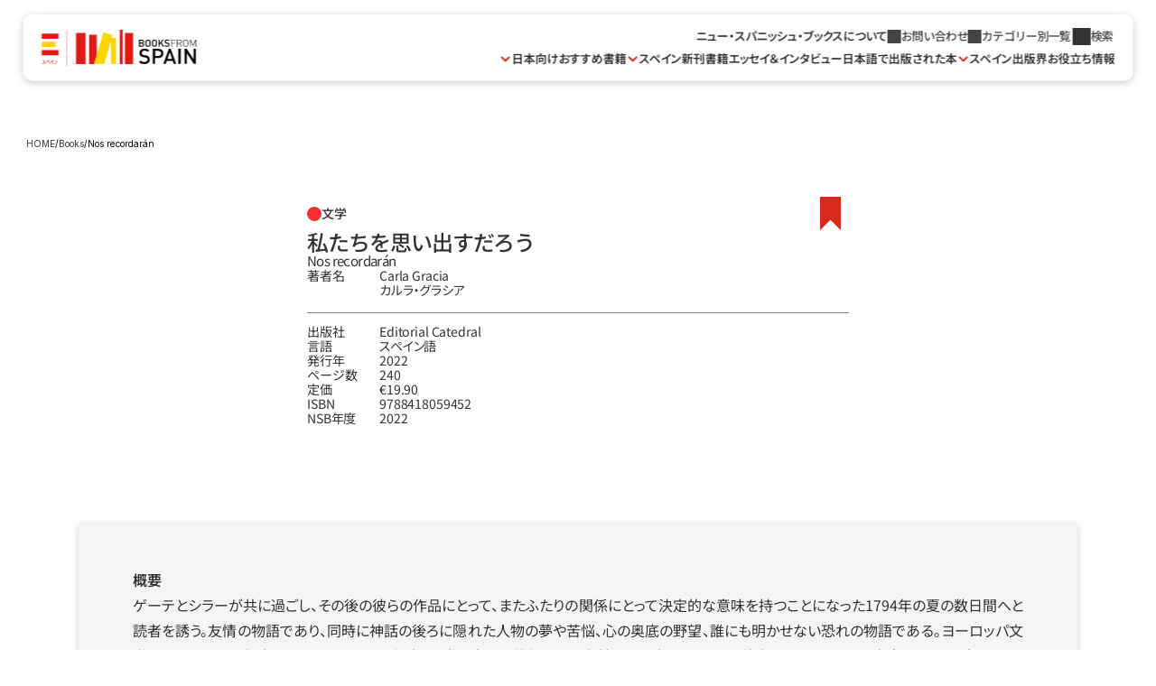

--- FILE ---
content_type: text/html
request_url: https://www.newspanishbooks.jp/book/nos-recordaran
body_size: 29243
content:
<!doctype html>
<!-- Made in Framer · framer.com ✨ -->
<!-- Published Jan 23, 2026, 9:44 AM UTC -->
<html lang="ja-JP">
<head>
	<meta charset="utf-8">
	
	
	<script>try{if(localStorage.get("__framer_force_showing_editorbar_since")){const n=document.createElement("link");n.rel = "modulepreload";n.href="https://framer.com/edit/init.mjs";document.head.appendChild(n)}}catch(e){}</script>
	<!-- Start of headStart -->
    <!-- Snippet: legacy-headStart -->
<!-- Versiones localizadas -->
<link rel="alternate" hreflang="es-jp" href="https://www.newspanishbooks.jp/">
<link rel="alternate" hreflang="es" href="https://www.newspanishbooks.com/">
<link rel="alternate" hreflang="de" href="https://www.newspanishbooks.de/">
<link rel="alternate" hreflang="fr" href="https://www.newspanishbooks.fr/">
<link rel="alternate" hreflang="en-us" href="https://www.newspanishbooks.us/">
<link rel="alternate" hreflang="pt-br" href="https://www.newspanishbooks.br.com/">
<link rel="alternate" hreflang="x-default" href="https://www.newspanishbooks.com/">

<!-- Bing -->
<meta name="msvalidate.01" content="F5978137510901943BD8BDCC3C6E0779">

<!-- Robots -->
<meta name="robots" content="max-image-preview:large">

<!-- Google Search Console -->
<meta name="google-site-verification" content="JLfphjiyONmZWmtdaOK_Wp1738CGzCfRwhoW8UnDpF8">


<!-- Schema general -->
<script type="application/ld+json">
{
  "@context": "https://schema.org",
  "@type": "WebSite",
  "url": "https://www.newspanishbooks.jp/",
  "name": "New Spanish Books",
  "description": "ニュー・スパニッシュ・ブックスは、日本に紹介したいスペインの新刊書籍の情報を集めたデータベースです。翻訳出版をぜひご検討ください。",
  "publisher": {
    "@type": "Organization",
    "name": "New Spanish Books",
    "url": "https://www.newspanishbooks.jp/",
    "logo": {
      "@type": "ImageObject",
      "url": "https://framerusercontent.com/images/zdkrZa00lZZfo74CrVDh3P775Og.svg"
    }
  },
  "potentialAction": {
    "@type": "SearchAction",
    "target": "https://www.newspanishbooks.jp/search?query={search_term_string}",
    "query-input": "required name=search_term_string"
  },
  "hasPart": [
    {
      "@type": "SiteNavigationElement",
      "name": "ホーム",
      "url": "https://www.newspanishbooks.jp/"
    },
    {
      "@type": "SiteNavigationElement",
      "name": "ニュー・スパニッシュ・ブックスについて",
      "url": "https://www.newspanishbooks.jp/aboutus"
    },
    {
      "@type": "SiteNavigationElement",
      "name": "日本向けおすすめ書籍",
      "url": "https://www.newspanishbooks.jp/panelschoice"
    },
    {
      "@type": "SiteNavigationElement",
      "name": "選考委員会メンバー",
      "url": "https://www.newspanishbooks.jp/expert"
    },
    {
      "@type": "SiteNavigationElement",
      "name": "リーディングレポート",
      "url": "https://www.newspanishbooks.jp/reading-report"
    },
    {
      "@type": "SiteNavigationElement",
      "name": "過去のおすすめ書籍",
      "url": "https://www.newspanishbooks.jp/panelschoice/all"
    },
    {
      "@type": "SiteNavigationElement",
      "name": "スペイン新刊書籍",
      "url": "https://www.newspanishbooks.jp/genre"
    },
    {
      "@type": "SiteNavigationElement",
      "name": "過去の紹介書籍アーカイブ",
      "url": "https://www.newspanishbooks.jp/archive"
    },
    {
      "@type": "SiteNavigationElement",
      "name": "エッセイとインタビュー",
      "url": "https://www.newspanishbooks.jp/essay-and-interview"
    },
    {
      "@type": "SiteNavigationElement",
      "name": "日本語で出版された本",
      "url": "https://www.newspanishbooks.jp/books-translated"
    },
    {
      "@type": "SiteNavigationElement",
      "name": "スペイン出版業者ディレクトリ",
      "url": "https://www.newspanishbooks.jp/publisher"
    },
    {
      "@type": "SiteNavigationElement",
      "name": "スペイン出版市場レポート",
      "url": "https://www.newspanishbooks.jp/market-report"
    },
    {
      "@type": "SiteNavigationElement",
      "name": "プレスルーム",
      "url": "https://www.newspanishbooks.jp/press"
    },
    {
      "@type": "SiteNavigationElement",
      "name": "スペイン文学賞",
      "url": "https://www.newspanishbooks.jp/award"
    },
    {
      "@type": "SiteNavigationElement",
      "name": "スペイン出版助成金",
      "url": "https://www.newspanishbooks.jp/grant"
    },
    {
      "@type": "SiteNavigationElement",
      "name": "お問い合わせ",
      "url": "https://www.newspanishbooks.jp/contact"
    },
    {
      "@type": "SiteNavigationElement",
      "name": "サイトマップ",
      "url": "https://www.newspanishbooks.jp/sitemap"
    }
  ]
}
</script>


<!-- SnippetEnd: legacy-headStart -->

    <!-- Snippet: legacy-headStart-YhPv39N2C --><!-- Canonical URL -->
<link rel="canonical" href="https://www.newspanishbooks.jp/book/nos-recordaran">

<!-- Meta SEO -->
<meta name="robots" content="max-image-preview:large">
<meta name="Title" content="Nos recordarán">
<meta name="isbn" content="9788418059452">

<!-- Schema -->
<script type="application/ld+json">
{
  "@context": "https://schema.org",
  "@graph": [
    {
        "@type": "Book",
        "name": "Nos recordarán",
        "publisher": {
        "@type": "Organization",
        "contactPoint": {
        "@type": "ContactPoint",
        "email": "bbruna@sandrabruna.com",
        "contactType": "customer support"
        }
      },
      "datePublished": "2022",
      "inLanguage": "es",
      "isbn": "9788418059452",
      "description": "ゲーテとシラーが共に過ごし、その後の彼らの作品にとって、またふたりの関係にとって決定的な意味を持つことになった1794年の夏の数日間へと読者を誘う。友情の物語であり、同時に神話の後ろに隠れた人物の夢や苦悩、心の奥底の野望、誰にも明かせない恐れの物語である。ヨーロッパ文学において最も影響力のあるこのふたりの作家は、常に生涯の伴侶である女性たちに守られていた。彼女たちはしばしば、完全な闇にとざされてしまいそうになる彼らの唯一の光だった。シンフォニーのように、多様な声と、時の中で絡み合う横糸が、男と女、過去と未来の間で完璧な合わせ鏡となって内的考察を導き、人生と愛の密接な関係を語る。",
      "url": "https://www.newspanishbooks.jp/book/nos-recordaran"
    },
    {
      "@type": "Organization",
      "name": "New Spanish Books Japón",
      "url": "https://www.newspanishbooks.jp",
      "logo": {
        "@type": "ImageObject",
        "url": "https://framerusercontent.com/assets/mJitsqdKSaClDk5TV2d6QM60I.jpg"
      },
      "sameAs": [
        "https://www.newspanishbooks.com",
        "https://x.com/NSB_Tokyo",
        "https://www.youtube.com/@ofecomestokio5906"
      ]
    },
    {
      "@type": "BreadcrumbList",
      "itemListElement": [
        {
          "@type": "ListItem",
          "position": 1,
          "name": "ニュー・スパニッシュ・ブックス",
          "item": "https://www.newspanishbooks.jp"
        },
        {
          "@type": "ListItem",
          "position": 2,
          "name": "スペイン新刊書籍",
          "item": "https://www.newspanishbooks.jp/book"
        },
        {
          "@type": "ListItem",
          "position": 3,
          "name": "Nos recordarán",
          "item": "https://www.newspanishbooks.jp/book/nos-recordaran"
        }
      ]
    }
  ]
}
</script>

<!-- hreflang tags -->
<link rel="alternate" hreflang="es-jp" href="https://www.newspanishbooks.jp/book/nos-recordaran">
<link rel="alternate" hreflang="es" href="https://www.newspanishbooks.com/book/nos-recordaran">
<link rel="alternate" hreflang="de" href="https://www.newspanishbooks.de/book/nos-recordaran">
<link rel="alternate" hreflang="fr" href="https://www.newspanishbooks.fr/book/nos-recordaran">
<link rel="alternate" hreflang="en-us" href="https://www.newspanishbooks.us/book/nos-recordaran">
<link rel="alternate" hreflang="pt-br" href="https://www.newspanishbooks.br.com/book/nos-recordaran">
<link rel="alternate" hreflang="x-default" href="https://www.newspanishbooks.com/book/nos-recordaran">



<!-- SnippetEnd: legacy-headStart-YhPv39N2C --><!-- End of headStart -->
	<meta name="viewport" content="width=device-width">
	<meta name="generator" content="Framer 6776473">
	<title>Nos recordarán | Book | New Spanish Books 📚</title>
    <meta name="description" content="『私たちを思い出すだろう』 ゲーテとシラーが共に過ごし、その後の彼らの作品にとって、またふたりの関係にとって決定的な意味を持つことになった1794年の夏の数日間へと読者を誘う。友情の物語であり、同時に神話の後ろに隠れた人物の夢や苦悩、心の奥底の野望、誰にも明かせない恐れの物語である。ヨーロッパ文学において最も影響力のあるこのふたりの作家は、常に生涯の伴侶である女性たちに守られていた。彼女たちはしばしば、完全な闇にとざされてしまいそうになる彼らの唯一の光だった。シンフォニーのように、多様な声と、時の中で絡み合う横糸が、男と女、過去と未来の間で完璧な合わせ鏡となって内的考察を導き、人生と愛の密接な関係を語る。  ">
    <meta name="framer-search-index" content="https://framerusercontent.com/sites/2123QXFXELXp5o07kKw4d1/searchIndex-sUU7FDsxrQnc.json">
    <meta name="framer-search-index-fallback" content="https://framerusercontent.com/sites/2123QXFXELXp5o07kKw4d1/searchIndex-WAcZYpmnDcaO.json">
    <meta name="framer-html-plugin" content="disable">
    <link href="https://framerusercontent.com/images/6aY8h9c1rhQpnTeVEBA0SQtRlQ.jpg" rel="icon" media="(prefers-color-scheme: light)">
    <link href="https://framerusercontent.com/images/gkQaCU4MMxG7zRc7tdAz5ZUIobs.jpg" rel="icon" media="(prefers-color-scheme: dark)">
    <link rel="apple-touch-icon" href="https://framerusercontent.com/images/6aY8h9c1rhQpnTeVEBA0SQtRlQ.jpg">
    <!-- Open Graph / Facebook -->
    <meta property="og:type" content="website">
    <meta property="og:title" content="Nos recordarán | Book | New Spanish Books 📚">
    <meta property="og:description" content="『私たちを思い出すだろう』 ゲーテとシラーが共に過ごし、その後の彼らの作品にとって、またふたりの関係にとって決定的な意味を持つことになった1794年の夏の数日間へと読者を誘う。友情の物語であり、同時に神話の後ろに隠れた人物の夢や苦悩、心の奥底の野望、誰にも明かせない恐れの物語である。ヨーロッパ文学において最も影響力のあるこのふたりの作家は、常に生涯の伴侶である女性たちに守られていた。彼女たちはしばしば、完全な闇にとざされてしまいそうになる彼らの唯一の光だった。シンフォニーのように、多様な声と、時の中で絡み合う横糸が、男と女、過去と未来の間で完璧な合わせ鏡となって内的考察を導き、人生と愛の密接な関係を語る。  ">
    <meta property="og:image" content="https://framerusercontent.com/images/mUuly6MY5IyPRhVgu09We51fc.jpg?width=610&amp;height=923">
    <!-- Twitter -->
    <meta name="twitter:card" content="summary_large_image">
    <meta name="twitter:title" content="Nos recordarán | Book | New Spanish Books 📚">
    <meta name="twitter:description" content="『私たちを思い出すだろう』 ゲーテとシラーが共に過ごし、その後の彼らの作品にとって、またふたりの関係にとって決定的な意味を持つことになった1794年の夏の数日間へと読者を誘う。友情の物語であり、同時に神話の後ろに隠れた人物の夢や苦悩、心の奥底の野望、誰にも明かせない恐れの物語である。ヨーロッパ文学において最も影響力のあるこのふたりの作家は、常に生涯の伴侶である女性たちに守られていた。彼女たちはしばしば、完全な闇にとざされてしまいそうになる彼らの唯一の光だった。シンフォニーのように、多様な声と、時の中で絡み合う横糸が、男と女、過去と未来の間で完璧な合わせ鏡となって内的考察を導き、人生と愛の密接な関係を語る。  ">
    <meta name="twitter:image" content="https://framerusercontent.com/images/mUuly6MY5IyPRhVgu09We51fc.jpg?width=610&amp;height=923">
    
	<!-- Global site tag (gtag.js) - Google Analytics -->
	<script async src="https://www.googletagmanager.com/gtag/js?id=G-LFRZWFCXLY"></script>
	<script>
	  window.dataLayer = window.dataLayer || [];
	  function gtag(){window.dataLayer.push(arguments);}
	  gtag('js', new Date());
	  gtag('config', 'G-LFRZWFCXLY');
	</script>
	
	<style data-framer-font-css>/* devanagari */
@font-face {
  font-family: 'Poppins';
  font-style: normal;
  font-weight: 400;
  font-display: swap;
  src: url(https://fonts.gstatic.com/s/poppins/v24/pxiEyp8kv8JHgFVrJJbecmNE.woff2) format('woff2');
  unicode-range: U+0900-097F, U+1CD0-1CF9, U+200C-200D, U+20A8, U+20B9, U+20F0, U+25CC, U+A830-A839, U+A8E0-A8FF, U+11B00-11B09;
}
/* latin-ext */
@font-face {
  font-family: 'Poppins';
  font-style: normal;
  font-weight: 400;
  font-display: swap;
  src: url(https://fonts.gstatic.com/s/poppins/v24/pxiEyp8kv8JHgFVrJJnecmNE.woff2) format('woff2');
  unicode-range: U+0100-02BA, U+02BD-02C5, U+02C7-02CC, U+02CE-02D7, U+02DD-02FF, U+0304, U+0308, U+0329, U+1D00-1DBF, U+1E00-1E9F, U+1EF2-1EFF, U+2020, U+20A0-20AB, U+20AD-20C0, U+2113, U+2C60-2C7F, U+A720-A7FF;
}
/* latin */
@font-face {
  font-family: 'Poppins';
  font-style: normal;
  font-weight: 400;
  font-display: swap;
  src: url(https://fonts.gstatic.com/s/poppins/v24/pxiEyp8kv8JHgFVrJJfecg.woff2) format('woff2');
  unicode-range: U+0000-00FF, U+0131, U+0152-0153, U+02BB-02BC, U+02C6, U+02DA, U+02DC, U+0304, U+0308, U+0329, U+2000-206F, U+20AC, U+2122, U+2191, U+2193, U+2212, U+2215, U+FEFF, U+FFFD;
}
/* devanagari */
@font-face {
  font-family: 'Poppins';
  font-style: normal;
  font-weight: 700;
  font-display: swap;
  src: url(https://fonts.gstatic.com/s/poppins/v24/pxiByp8kv8JHgFVrLCz7Z11lFc-K.woff2) format('woff2');
  unicode-range: U+0900-097F, U+1CD0-1CF9, U+200C-200D, U+20A8, U+20B9, U+20F0, U+25CC, U+A830-A839, U+A8E0-A8FF, U+11B00-11B09;
}
/* latin-ext */
@font-face {
  font-family: 'Poppins';
  font-style: normal;
  font-weight: 700;
  font-display: swap;
  src: url(https://fonts.gstatic.com/s/poppins/v24/pxiByp8kv8JHgFVrLCz7Z1JlFc-K.woff2) format('woff2');
  unicode-range: U+0100-02BA, U+02BD-02C5, U+02C7-02CC, U+02CE-02D7, U+02DD-02FF, U+0304, U+0308, U+0329, U+1D00-1DBF, U+1E00-1E9F, U+1EF2-1EFF, U+2020, U+20A0-20AB, U+20AD-20C0, U+2113, U+2C60-2C7F, U+A720-A7FF;
}
/* latin */
@font-face {
  font-family: 'Poppins';
  font-style: normal;
  font-weight: 700;
  font-display: swap;
  src: url(https://fonts.gstatic.com/s/poppins/v24/pxiByp8kv8JHgFVrLCz7Z1xlFQ.woff2) format('woff2');
  unicode-range: U+0000-00FF, U+0131, U+0152-0153, U+02BB-02BC, U+02C6, U+02DA, U+02DC, U+0304, U+0308, U+0329, U+2000-206F, U+20AC, U+2122, U+2191, U+2193, U+2212, U+2215, U+FEFF, U+FFFD;
}
/* cyrillic-ext */
@font-face {
  font-family: 'Fragment Mono';
  font-style: normal;
  font-weight: 400;
  src: url(https://fonts.gstatic.com/s/fragmentmono/v6/4iCr6K5wfMRRjxp0DA6-2CLnB45HhrUI.woff2) format('woff2');
  unicode-range: U+0460-052F, U+1C80-1C8A, U+20B4, U+2DE0-2DFF, U+A640-A69F, U+FE2E-FE2F;
}
/* latin-ext */
@font-face {
  font-family: 'Fragment Mono';
  font-style: normal;
  font-weight: 400;
  src: url(https://fonts.gstatic.com/s/fragmentmono/v6/4iCr6K5wfMRRjxp0DA6-2CLnB41HhrUI.woff2) format('woff2');
  unicode-range: U+0100-02BA, U+02BD-02C5, U+02C7-02CC, U+02CE-02D7, U+02DD-02FF, U+0304, U+0308, U+0329, U+1D00-1DBF, U+1E00-1E9F, U+1EF2-1EFF, U+2020, U+20A0-20AB, U+20AD-20C0, U+2113, U+2C60-2C7F, U+A720-A7FF;
}
/* latin */
@font-face {
  font-family: 'Fragment Mono';
  font-style: normal;
  font-weight: 400;
  src: url(https://fonts.gstatic.com/s/fragmentmono/v6/4iCr6K5wfMRRjxp0DA6-2CLnB4NHhg.woff2) format('woff2');
  unicode-range: U+0000-00FF, U+0131, U+0152-0153, U+02BB-02BC, U+02C6, U+02DA, U+02DC, U+0304, U+0308, U+0329, U+2000-206F, U+20AC, U+2122, U+2191, U+2193, U+2212, U+2215, U+FEFF, U+FFFD;
}

@font-face { font-family: "Noto Sans JP"; src: url("https://fonts.gstatic.com/s/notosansjp/v56/-F6jfjtqLzI2JPCgQBnw7HFyzSD-AsregP8VFM8k757Y0rw-oME.woff2"); font-display: swap; font-style: normal; font-weight: 600 }
@font-face { font-family: "Noto Sans JP"; src: url("https://fonts.gstatic.com/s/notosansjp/v56/-F6jfjtqLzI2JPCgQBnw7HFyzSD-AsregP8VFBEj757Y0rw-oME.woff2"); font-display: swap; font-style: normal; font-weight: 400 }
@font-face { font-family: "Noto Sans JP"; src: url("https://fonts.gstatic.com/s/notosansjp/v56/-F6jfjtqLzI2JPCgQBnw7HFyzSD-AsregP8VFPYk757Y0rw-oME.woff2"); font-display: swap; font-style: normal; font-weight: 700 }
@font-face { font-family: "Noto Sans JP"; src: url("https://fonts.gstatic.com/s/notosansjp/v56/-F6jfjtqLzI2JPCgQBnw7HFyzSD-AsregP8VFCMj757Y0rw-oME.woff2"); font-display: swap; font-style: normal; font-weight: 500 }
@font-face { font-family: "Noto Sans JP"; src: url("https://fonts.gstatic.com/s/notosansjp/v56/-F6jfjtqLzI2JPCgQBnw7HFyzSD-AsregP8VFLgk757Y0rw-oME.woff2"); font-style: normal; font-weight: 900 }
@font-face { font-family: "Noto Sans JP Variable"; src: url("https://fonts.gstatic.com/s/notosansjp/v56/-F62fjtqLzI2JPCgQBnw7HFowwIO2lZ9hg.woff2"); font-display: swap; font-style: normal; font-weight: 400 }
@font-face { font-family: "Noto Sans JP"; src: url("https://fonts.gstatic.com/s/notosansjp/v54/-F6jfjtqLzI2JPCgQBnw7HFyzSD-AsregP8VFE8j757Y0rw-oME.woff2"); font-display: swap; font-style: normal; font-weight: 300 }
@font-face { font-family: "Inter"; src: url("https://framerusercontent.com/assets/5vvr9Vy74if2I6bQbJvbw7SY1pQ.woff2"); font-display: swap; font-style: normal; font-weight: 400; unicode-range: U+0460-052F, U+1C80-1C88, U+20B4, U+2DE0-2DFF, U+A640-A69F, U+FE2E-FE2F }
@font-face { font-family: "Inter"; src: url("https://framerusercontent.com/assets/EOr0mi4hNtlgWNn9if640EZzXCo.woff2"); font-display: swap; font-style: normal; font-weight: 400; unicode-range: U+0301, U+0400-045F, U+0490-0491, U+04B0-04B1, U+2116 }
@font-face { font-family: "Inter"; src: url("https://framerusercontent.com/assets/Y9k9QrlZAqio88Klkmbd8VoMQc.woff2"); font-display: swap; font-style: normal; font-weight: 400; unicode-range: U+1F00-1FFF }
@font-face { font-family: "Inter"; src: url("https://framerusercontent.com/assets/OYrD2tBIBPvoJXiIHnLoOXnY9M.woff2"); font-display: swap; font-style: normal; font-weight: 400; unicode-range: U+0370-03FF }
@font-face { font-family: "Inter"; src: url("https://framerusercontent.com/assets/JeYwfuaPfZHQhEG8U5gtPDZ7WQ.woff2"); font-display: swap; font-style: normal; font-weight: 400; unicode-range: U+0100-024F, U+0259, U+1E00-1EFF, U+2020, U+20A0-20AB, U+20AD-20CF, U+2113, U+2C60-2C7F, U+A720-A7FF }
@font-face { font-family: "Inter"; src: url("https://framerusercontent.com/assets/GrgcKwrN6d3Uz8EwcLHZxwEfC4.woff2"); font-display: swap; font-style: normal; font-weight: 400; unicode-range: U+0000-00FF, U+0131, U+0152-0153, U+02BB-02BC, U+02C6, U+02DA, U+02DC, U+2000-206F, U+2070, U+2074-207E, U+2080-208E, U+20AC, U+2122, U+2191, U+2193, U+2212, U+2215, U+FEFF, U+FFFD }
@font-face { font-family: "Inter"; src: url("https://framerusercontent.com/assets/b6Y37FthZeALduNqHicBT6FutY.woff2"); font-display: swap; font-style: normal; font-weight: 400; unicode-range: U+0102-0103, U+0110-0111, U+0128-0129, U+0168-0169, U+01A0-01A1, U+01AF-01B0, U+1EA0-1EF9, U+20AB }
@font-face { font-family: "Inter"; src: url("https://framerusercontent.com/assets/mkY5Sgyq51ik0AMrSBwhm9DJg.woff2"); font-style: normal; font-weight: 900; unicode-range: U+0460-052F, U+1C80-1C88, U+20B4, U+2DE0-2DFF, U+A640-A69F, U+FE2E-FE2F }
@font-face { font-family: "Inter"; src: url("https://framerusercontent.com/assets/X5hj6qzcHUYv7h1390c8Rhm6550.woff2"); font-style: normal; font-weight: 900; unicode-range: U+0301, U+0400-045F, U+0490-0491, U+04B0-04B1, U+2116 }
@font-face { font-family: "Inter"; src: url("https://framerusercontent.com/assets/gQhNpS3tN86g8RcVKYUUaKt2oMQ.woff2"); font-style: normal; font-weight: 900; unicode-range: U+1F00-1FFF }
@font-face { font-family: "Inter"; src: url("https://framerusercontent.com/assets/cugnVhSraaRyANCaUtI5FV17wk.woff2"); font-style: normal; font-weight: 900; unicode-range: U+0370-03FF }
@font-face { font-family: "Inter"; src: url("https://framerusercontent.com/assets/5HcVoGak8k5agFJSaKa4floXVu0.woff2"); font-style: normal; font-weight: 900; unicode-range: U+0100-024F, U+0259, U+1E00-1EFF, U+2020, U+20A0-20AB, U+20AD-20CF, U+2113, U+2C60-2C7F, U+A720-A7FF }
@font-face { font-family: "Inter"; src: url("https://framerusercontent.com/assets/rZ5DdENNqIdFTIyQQiP5isO7M.woff2"); font-style: normal; font-weight: 900; unicode-range: U+0000-00FF, U+0131, U+0152-0153, U+02BB-02BC, U+02C6, U+02DA, U+02DC, U+2000-206F, U+2070, U+2074-207E, U+2080-208E, U+20AC, U+2122, U+2191, U+2193, U+2212, U+2215, U+FEFF, U+FFFD }
@font-face { font-family: "Inter"; src: url("https://framerusercontent.com/assets/P2Bw01CtL0b9wqygO0sSVogWbo.woff2"); font-style: normal; font-weight: 900; unicode-range: U+0102-0103, U+0110-0111, U+0128-0129, U+0168-0169, U+01A0-01A1, U+01AF-01B0, U+1EA0-1EF9, U+20AB }
@font-face { font-family: "Inter"; src: url("https://framerusercontent.com/assets/05KsVHGDmqXSBXM4yRZ65P8i0s.woff2"); font-style: italic; font-weight: 900; unicode-range: U+0460-052F, U+1C80-1C88, U+20B4, U+2DE0-2DFF, U+A640-A69F, U+FE2E-FE2F }
@font-face { font-family: "Inter"; src: url("https://framerusercontent.com/assets/ky8ovPukK4dJ1Pxq74qGhOqCYI.woff2"); font-style: italic; font-weight: 900; unicode-range: U+0301, U+0400-045F, U+0490-0491, U+04B0-04B1, U+2116 }
@font-face { font-family: "Inter"; src: url("https://framerusercontent.com/assets/vvNSqIj42qeQ2bvCRBIWKHscrc.woff2"); font-style: italic; font-weight: 900; unicode-range: U+1F00-1FFF }
@font-face { font-family: "Inter"; src: url("https://framerusercontent.com/assets/3ZmXbBKToJifDV9gwcifVd1tEY.woff2"); font-style: italic; font-weight: 900; unicode-range: U+0370-03FF }
@font-face { font-family: "Inter"; src: url("https://framerusercontent.com/assets/FNfhX3dt4ChuLJq2PwdlxHO7PU.woff2"); font-style: italic; font-weight: 900; unicode-range: U+0100-024F, U+0259, U+1E00-1EFF, U+2020, U+20A0-20AB, U+20AD-20CF, U+2113, U+2C60-2C7F, U+A720-A7FF }
@font-face { font-family: "Inter"; src: url("https://framerusercontent.com/assets/gcnfba68tfm7qAyrWRCf9r34jg.woff2"); font-style: italic; font-weight: 900; unicode-range: U+0000-00FF, U+0131, U+0152-0153, U+02BB-02BC, U+02C6, U+02DA, U+02DC, U+2000-206F, U+2070, U+2074-207E, U+2080-208E, U+20AC, U+2122, U+2191, U+2193, U+2212, U+2215, U+FEFF, U+FFFD }
@font-face { font-family: "Inter"; src: url("https://framerusercontent.com/assets/efTfQcBJ53kM2pB1hezSZ3RDUFs.woff2"); font-style: italic; font-weight: 900; unicode-range: U+0102-0103, U+0110-0111, U+0128-0129, U+0168-0169, U+01A0-01A1, U+01AF-01B0, U+1EA0-1EF9, U+20AB }
@font-face { font-family: "Inter"; src: url("https://framerusercontent.com/assets/H89BbHkbHDzlxZzxi8uPzTsp90.woff2"); font-display: swap; font-style: italic; font-weight: 700; unicode-range: U+0460-052F, U+1C80-1C88, U+20B4, U+2DE0-2DFF, U+A640-A69F, U+FE2E-FE2F }
@font-face { font-family: "Inter"; src: url("https://framerusercontent.com/assets/u6gJwDuwB143kpNK1T1MDKDWkMc.woff2"); font-display: swap; font-style: italic; font-weight: 700; unicode-range: U+0301, U+0400-045F, U+0490-0491, U+04B0-04B1, U+2116 }
@font-face { font-family: "Inter"; src: url("https://framerusercontent.com/assets/43sJ6MfOPh1LCJt46OvyDuSbA6o.woff2"); font-display: swap; font-style: italic; font-weight: 700; unicode-range: U+1F00-1FFF }
@font-face { font-family: "Inter"; src: url("https://framerusercontent.com/assets/wccHG0r4gBDAIRhfHiOlq6oEkqw.woff2"); font-display: swap; font-style: italic; font-weight: 700; unicode-range: U+0370-03FF }
@font-face { font-family: "Inter"; src: url("https://framerusercontent.com/assets/WZ367JPwf9bRW6LdTHN8rXgSjw.woff2"); font-display: swap; font-style: italic; font-weight: 700; unicode-range: U+0100-024F, U+0259, U+1E00-1EFF, U+2020, U+20A0-20AB, U+20AD-20CF, U+2113, U+2C60-2C7F, U+A720-A7FF }
@font-face { font-family: "Inter"; src: url("https://framerusercontent.com/assets/ia3uin3hQWqDrVloC1zEtYHWw.woff2"); font-display: swap; font-style: italic; font-weight: 700; unicode-range: U+0000-00FF, U+0131, U+0152-0153, U+02BB-02BC, U+02C6, U+02DA, U+02DC, U+2000-206F, U+2070, U+2074-207E, U+2080-208E, U+20AC, U+2122, U+2191, U+2193, U+2212, U+2215, U+FEFF, U+FFFD }
@font-face { font-family: "Inter"; src: url("https://framerusercontent.com/assets/2A4Xx7CngadFGlVV4xrO06OBHY.woff2"); font-display: swap; font-style: italic; font-weight: 700; unicode-range: U+0102-0103, U+0110-0111, U+0128-0129, U+0168-0169, U+01A0-01A1, U+01AF-01B0, U+1EA0-1EF9, U+20AB }
@font-face { font-family: "Inter"; src: url("https://framerusercontent.com/assets/DpPBYI0sL4fYLgAkX8KXOPVt7c.woff2"); font-display: swap; font-style: normal; font-weight: 700; unicode-range: U+0460-052F, U+1C80-1C88, U+20B4, U+2DE0-2DFF, U+A640-A69F, U+FE2E-FE2F }
@font-face { font-family: "Inter"; src: url("https://framerusercontent.com/assets/4RAEQdEOrcnDkhHiiCbJOw92Lk.woff2"); font-display: swap; font-style: normal; font-weight: 700; unicode-range: U+0301, U+0400-045F, U+0490-0491, U+04B0-04B1, U+2116 }
@font-face { font-family: "Inter"; src: url("https://framerusercontent.com/assets/1K3W8DizY3v4emK8Mb08YHxTbs.woff2"); font-display: swap; font-style: normal; font-weight: 700; unicode-range: U+1F00-1FFF }
@font-face { font-family: "Inter"; src: url("https://framerusercontent.com/assets/tUSCtfYVM1I1IchuyCwz9gDdQ.woff2"); font-display: swap; font-style: normal; font-weight: 700; unicode-range: U+0370-03FF }
@font-face { font-family: "Inter"; src: url("https://framerusercontent.com/assets/VgYFWiwsAC5OYxAycRXXvhze58.woff2"); font-display: swap; font-style: normal; font-weight: 700; unicode-range: U+0100-024F, U+0259, U+1E00-1EFF, U+2020, U+20A0-20AB, U+20AD-20CF, U+2113, U+2C60-2C7F, U+A720-A7FF }
@font-face { font-family: "Inter"; src: url("https://framerusercontent.com/assets/syRNPWzAMIrcJ3wIlPIP43KjQs.woff2"); font-display: swap; font-style: normal; font-weight: 700; unicode-range: U+0000-00FF, U+0131, U+0152-0153, U+02BB-02BC, U+02C6, U+02DA, U+02DC, U+2000-206F, U+2070, U+2074-207E, U+2080-208E, U+20AC, U+2122, U+2191, U+2193, U+2212, U+2215, U+FEFF, U+FFFD }
@font-face { font-family: "Inter"; src: url("https://framerusercontent.com/assets/GIryZETIX4IFypco5pYZONKhJIo.woff2"); font-display: swap; font-style: normal; font-weight: 700; unicode-range: U+0102-0103, U+0110-0111, U+0128-0129, U+0168-0169, U+01A0-01A1, U+01AF-01B0, U+1EA0-1EF9, U+20AB }
@font-face { font-family: "Inter"; src: url("https://framerusercontent.com/assets/vxBnBhH8768IFAXAb4Qf6wQHKs.woff2"); font-display: swap; font-style: italic; font-weight: 600; unicode-range: U+0460-052F, U+1C80-1C88, U+20B4, U+2DE0-2DFF, U+A640-A69F, U+FE2E-FE2F }
@font-face { font-family: "Inter"; src: url("https://framerusercontent.com/assets/zSsEuoJdh8mcFVk976C05ZfQr8.woff2"); font-display: swap; font-style: italic; font-weight: 600; unicode-range: U+0301, U+0400-045F, U+0490-0491, U+04B0-04B1, U+2116 }
@font-face { font-family: "Inter"; src: url("https://framerusercontent.com/assets/b8ezwLrN7h2AUoPEENcsTMVJ0.woff2"); font-display: swap; font-style: italic; font-weight: 600; unicode-range: U+1F00-1FFF }
@font-face { font-family: "Inter"; src: url("https://framerusercontent.com/assets/mvNEIBLyHbscgHtwfsByjXUz3XY.woff2"); font-display: swap; font-style: italic; font-weight: 600; unicode-range: U+0370-03FF }
@font-face { font-family: "Inter"; src: url("https://framerusercontent.com/assets/6FI2EneKzM3qBy5foOZXey7coCA.woff2"); font-display: swap; font-style: italic; font-weight: 600; unicode-range: U+0100-024F, U+0259, U+1E00-1EFF, U+2020, U+20A0-20AB, U+20AD-20CF, U+2113, U+2C60-2C7F, U+A720-A7FF }
@font-face { font-family: "Inter"; src: url("https://framerusercontent.com/assets/fuyXZpVvOjq8NesCOfgirHCWyg.woff2"); font-display: swap; font-style: italic; font-weight: 600; unicode-range: U+0000-00FF, U+0131, U+0152-0153, U+02BB-02BC, U+02C6, U+02DA, U+02DC, U+2000-206F, U+2070, U+2074-207E, U+2080-208E, U+20AC, U+2122, U+2191, U+2193, U+2212, U+2215, U+FEFF, U+FFFD }
@font-face { font-family: "Inter"; src: url("https://framerusercontent.com/assets/NHHeAKJVP0ZWHk5YZnQQChIsBM.woff2"); font-display: swap; font-style: italic; font-weight: 600; unicode-range: U+0102-0103, U+0110-0111, U+0128-0129, U+0168-0169, U+01A0-01A1, U+01AF-01B0, U+1EA0-1EF9, U+20AB }
@font-face { font-family: "Inter"; src: url("https://framerusercontent.com/assets/CfMzU8w2e7tHgF4T4rATMPuWosA.woff2"); font-display: swap; font-style: italic; font-weight: 400; unicode-range: U+0460-052F, U+1C80-1C88, U+20B4, U+2DE0-2DFF, U+A640-A69F, U+FE2E-FE2F }
@font-face { font-family: "Inter"; src: url("https://framerusercontent.com/assets/867QObYax8ANsfX4TGEVU9YiCM.woff2"); font-display: swap; font-style: italic; font-weight: 400; unicode-range: U+0301, U+0400-045F, U+0490-0491, U+04B0-04B1, U+2116 }
@font-face { font-family: "Inter"; src: url("https://framerusercontent.com/assets/Oyn2ZbENFdnW7mt2Lzjk1h9Zb9k.woff2"); font-display: swap; font-style: italic; font-weight: 400; unicode-range: U+1F00-1FFF }
@font-face { font-family: "Inter"; src: url("https://framerusercontent.com/assets/cdAe8hgZ1cMyLu9g005pAW3xMo.woff2"); font-display: swap; font-style: italic; font-weight: 400; unicode-range: U+0370-03FF }
@font-face { font-family: "Inter"; src: url("https://framerusercontent.com/assets/DOfvtmE1UplCq161m6Hj8CSQYg.woff2"); font-display: swap; font-style: italic; font-weight: 400; unicode-range: U+0100-024F, U+0259, U+1E00-1EFF, U+2020, U+20A0-20AB, U+20AD-20CF, U+2113, U+2C60-2C7F, U+A720-A7FF }
@font-face { font-family: "Inter"; src: url("https://framerusercontent.com/assets/pKRFNWFoZl77qYCAIp84lN1h944.woff2"); font-display: swap; font-style: italic; font-weight: 400; unicode-range: U+0000-00FF, U+0131, U+0152-0153, U+02BB-02BC, U+02C6, U+02DA, U+02DC, U+2000-206F, U+2070, U+2074-207E, U+2080-208E, U+20AC, U+2122, U+2191, U+2193, U+2212, U+2215, U+FEFF, U+FFFD }
@font-face { font-family: "Inter"; src: url("https://framerusercontent.com/assets/tKtBcDnBMevsEEJKdNGhhkLzYo.woff2"); font-display: swap; font-style: italic; font-weight: 400; unicode-range: U+0102-0103, U+0110-0111, U+0128-0129, U+0168-0169, U+01A0-01A1, U+01AF-01B0, U+1EA0-1EF9, U+20AB }
@font-face { font-family: "Inter"; src: url("https://framerusercontent.com/assets/vQyevYAyHtARFwPqUzQGpnDs.woff2"); font-display: swap; font-style: normal; font-weight: 400; unicode-range: U+0000-00FF, U+0131, U+0152-0153, U+02BB-02BC, U+02C6, U+02DA, U+02DC, U+2000-206F, U+2074, U+20AC, U+2122, U+2191, U+2193, U+2212, U+2215, U+FEFF, U+FFFD }
@font-face { font-family: "Inter"; src: url("https://framerusercontent.com/assets/5A3Ce6C9YYmCjpQx9M4inSaKU.woff2"); font-display: swap; font-style: normal; font-weight: 500; unicode-range: U+0460-052F, U+1C80-1C88, U+20B4, U+2DE0-2DFF, U+A640-A69F, U+FE2E-FE2F }
@font-face { font-family: "Inter"; src: url("https://framerusercontent.com/assets/Qx95Xyt0Ka3SGhinnbXIGpEIyP4.woff2"); font-display: swap; font-style: normal; font-weight: 500; unicode-range: U+0301, U+0400-045F, U+0490-0491, U+04B0-04B1, U+2116 }
@font-face { font-family: "Inter"; src: url("https://framerusercontent.com/assets/6mJuEAguuIuMog10gGvH5d3cl8.woff2"); font-display: swap; font-style: normal; font-weight: 500; unicode-range: U+1F00-1FFF }
@font-face { font-family: "Inter"; src: url("https://framerusercontent.com/assets/xYYWaj7wCU5zSQH0eXvSaS19wo.woff2"); font-display: swap; font-style: normal; font-weight: 500; unicode-range: U+0370-03FF }
@font-face { font-family: "Inter"; src: url("https://framerusercontent.com/assets/otTaNuNpVK4RbdlT7zDDdKvQBA.woff2"); font-display: swap; font-style: normal; font-weight: 500; unicode-range: U+0100-024F, U+0259, U+1E00-1EFF, U+2020, U+20A0-20AB, U+20AD-20CF, U+2113, U+2C60-2C7F, U+A720-A7FF }
@font-face { font-family: "Inter"; src: url("https://framerusercontent.com/assets/UjlFhCnUjxhNfep4oYBPqnEssyo.woff2"); font-display: swap; font-style: normal; font-weight: 500; unicode-range: U+0000-00FF, U+0131, U+0152-0153, U+02BB-02BC, U+02C6, U+02DA, U+02DC, U+2000-206F, U+2070, U+2074-207E, U+2080-208E, U+20AC, U+2122, U+2191, U+2193, U+2212, U+2215, U+FEFF, U+FFFD }
@font-face { font-family: "Inter"; src: url("https://framerusercontent.com/assets/DolVirEGb34pEXEp8t8FQBSK4.woff2"); font-display: swap; font-style: normal; font-weight: 500; unicode-range: U+0102-0103, U+0110-0111, U+0128-0129, U+0168-0169, U+01A0-01A1, U+01AF-01B0, U+1EA0-1EF9, U+20AB }
@font-face { font-family: "Inter"; src: url("https://framerusercontent.com/assets/DXD0Q7LSl7HEvDzucnyLnGBHM.woff2"); font-display: swap; font-style: normal; font-weight: 700; unicode-range: U+0000-00FF, U+0131, U+0152-0153, U+02BB-02BC, U+02C6, U+02DA, U+02DC, U+2000-206F, U+2074, U+20AC, U+2122, U+2191, U+2193, U+2212, U+2215, U+FEFF, U+FFFD }
@font-face { font-family: "Inter"; src: url("https://framerusercontent.com/assets/QxmhnWTzLtyjIiZcfaLIJ8EFBXU.woff2"); font-display: swap; font-style: italic; font-weight: 700; unicode-range: U+0000-00FF, U+0131, U+0152-0153, U+02BB-02BC, U+02C6, U+02DA, U+02DC, U+2000-206F, U+2074, U+20AC, U+2122, U+2191, U+2193, U+2212, U+2215, U+FEFF, U+FFFD }
@font-face { font-family: "Inter"; src: url("https://framerusercontent.com/assets/vFzuJY0c65av44uhEKB6vyjFMg.woff2"); font-display: swap; font-style: italic; font-weight: 400; unicode-range: U+0000-00FF, U+0131, U+0152-0153, U+02BB-02BC, U+02C6, U+02DA, U+02DC, U+2000-206F, U+2074, U+20AC, U+2122, U+2191, U+2193, U+2212, U+2215, U+FEFF, U+FFFD }
@font-face { font-family: "Poppins Placeholder"; src: local("Arial"); ascent-override: 92.83%; descent-override: 30.94%; line-gap-override: 8.84%; size-adjust: 113.11% }
@font-face { font-family: "Noto Sans JP Placeholder"; src: local("Arial"); ascent-override: 110.26%; descent-override: 27.38%; line-gap-override: 0.00%; size-adjust: 105.20% }
@font-face { font-family: "Noto Sans JP Variable Placeholder"; src: local("Arial"); ascent-override: 110.26%; descent-override: 27.38%; line-gap-override: 0.00%; size-adjust: 105.20% }
@font-face { font-family: "Inter Placeholder"; src: local("Arial"); ascent-override: 89.79%; descent-override: 22.36%; line-gap-override: 0.00%; size-adjust: 107.89% }</style>
	<link href="https://fonts.gstatic.com" rel="preconnect" crossorigin>
    <link media="print" onload="this.media=''" href="https://fonts.googleapis.com/css2?family=Noto+Sans+JP:ital,wght@0,800&amp;display=swap" rel="stylesheet">
    <link href="https://fonts.gstatic.com" rel="preconnect" crossorigin>
	<style data-framer-breakpoint-css>@media(min-width: 1140px){.hidden-yx7r7y{display:none!important}}@media(min-width: 810px) and (max-width: 1139.98px){.hidden-ohv8wu{display:none!important}}@media(max-width: 809.98px){.hidden-16ik240{display:none!important}}@media(min-width: 1440px){.hidden-p6e4k2{display:none!important}}@media(min-width: 1140px) and (max-width: 1439.98px){.hidden-a1379r{display:none!important}}@media(min-width: 810px) and (max-width: 1139.98px){.hidden-12ze883{display:none!important}}@media(max-width: 809.98px){.hidden-25t0so{display:none!important}}</style><style data-framer-css-ssr-minified data-framer-components="framer-lib-cursors-host framer-77Z4Z PropertyOverrides framer-bqlpT framer-lib-combinedCSSRules framer-2fOKU framer-G3bX8 framer-ONo0k framer-GtMBL framer-UxI6n framer-TGHwy framer-mrRwj framer-9bbKQ framer-bnCll">html,body,#main{box-sizing:border-box;margin:0;padding:0}:root{-webkit-font-smoothing:antialiased;-moz-osx-font-smoothing:grayscale}*{box-sizing:border-box;-webkit-font-smoothing:inherit}h1,h2,h3,h4,h5,h6,p,figure{margin:0}body,input,textarea,select,button{font-family:sans-serif;font-size:12px}body{--token-0acd83f2-51b6-473e-b4f6-81cbbeaf584c:#da291c;--token-3890e461-f9ce-4d6d-91f6-0c25b9ed7c9a:#f6f5f4;--token-8845c3a0-7b71-4b04-bfb1-1aa5fced4e06:#333;--token-b507ab6f-a312-4a98-8a42-2aed8dc1858e:#eaeaea;--token-4f77dd91-8dc6-4827-b012-00a5db04667b:#ffcd00;--framer-will-change-override:none}@supports (background:-webkit-named-image(i)) and (not (grid-template-rows:subgrid)){body{--framer-will-change-override:transform}}@supports (background:-webkit-named-image(i)) and (not (position-area:top right)){body{--framer-will-change-filter-override:filter}}[data-framer-component-type=Text] div div span,[data-framer-component-type=Text] a div span,[data-framer-component-type=Text] span span span,[data-framer-component-type=Text] p span span,[data-framer-component-type=Text] h1 span span,[data-framer-component-type=Text] h2 span span,[data-framer-component-type=Text] h3 span span,[data-framer-component-type=Text] h4 span span,[data-framer-component-type=Text] h5 span span,[data-framer-component-type=Text] h6 span span,[data-framer-component-type=Text] a{font-family:var(--font-family);font-style:var(--font-style);font-weight:min(calc(var(--framer-font-weight-increase,0) + var(--font-weight,400)),900);color:var(--text-color);letter-spacing:var(--letter-spacing);font-size:var(--font-size);text-transform:var(--text-transform);--text-decoration:var(--framer-text-decoration-style,solid)var(--framer-text-decoration,none)var(--framer-text-decoration-color,currentcolor)var(--framer-text-decoration-thickness,auto);--text-decoration-skip-ink:var(--framer-text-decoration-skip-ink);--text-underline-offset:var(--framer-text-decoration-offset);line-height:var(--line-height);--font-family:var(--framer-font-family);--font-style:var(--framer-font-style);--font-weight:var(--framer-font-weight);--text-color:var(--framer-text-color);--letter-spacing:var(--framer-letter-spacing);--font-size:var(--framer-font-size);--text-transform:var(--framer-text-transform);--line-height:var(--framer-line-height)}@supports not (color:color(display-p3 1 1 1)){p.framer-text,div.framer-text,h1.framer-text,h2.framer-text,h3.framer-text,h4.framer-text,h5.framer-text,h6.framer-text,li.framer-text,ol.framer-text,ul.framer-text,span.framer-text:not([data-text-fill]){color:var(--framer-blockquote-text-color-rgb,var(--framer-blockquote-text-color,var(--framer-text-color-rgb,var(--framer-text-color,#000))));-webkit-text-stroke-color:var(--framer-text-stroke-color-rgb,var(--framer-text-stroke-color,initial))}mark.framer-text{background-color:var(--framer-blockquote-text-background-color-rgb,var(--framer-blockquote-text-background-color,var(--framer-text-background-color-rgb,var(--framer-text-background-color,initial))))}}@supports not (color:color(display-p3 1 1 1)){code.framer-text,code.framer-text span.framer-text:not([data-text-fill]){color:var(--framer-blockquote-text-color-rgb,var(--framer-blockquote-text-color,var(--framer-code-text-color-rgb,var(--framer-code-text-color,var(--framer-text-color-rgb,var(--framer-text-color,#000))))))}}@supports not (color:color(display-p3 1 1 1)){a.framer-text,span.framer-text[data-nested-link]{color:var(--framer-blockquote-text-color-rgb,var(--framer-blockquote-text-color,var(--framer-link-text-color-rgb,var(--framer-link-text-color,var(--framer-text-color-rgb,var(--framer-text-color,#000))))));background-color:var(--framer-link-text-background-color-rgb,var(--framer-link-text-background-color,initial));-webkit-text-decoration-color:var(--framer-link-text-decoration-color-rgb,var(--framer-link-text-decoration-color,var(--framer-text-decoration-color-rgb,var(--framer-text-decoration-color,currentcolor))));text-decoration-color:var(--framer-link-text-decoration-color-rgb,var(--framer-link-text-decoration-color,var(--framer-text-decoration-color-rgb,var(--framer-text-decoration-color,currentcolor))))}}@supports not (color:color(display-p3 1 1 1)){code.framer-text a.framer-text,code.framer-text a.framer-text span.framer-text:not([data-text-fill]),code.framer-text span.framer-text[data-nested-link],code.framer-text span.framer-text[data-nested-link] span.framer-text:not([data-text-fill]){color:var(--framer-blockquote-text-color-rgb,var(--framer-blockquote-text-color,var(--framer-link-text-color-rgb,var(--framer-link-text-color,var(--framer-code-text-color-rgb,var(--framer-code-text-color,var(--framer-text-color-rgb,var(--framer-text-color,#000))))))))}}@supports not (color:color(display-p3 1 1 1)){a.framer-text:hover,span.framer-text[data-nested-link]:hover{color:var(--framer-link-hover-text-color-rgb,var(--framer-link-hover-text-color,var(--framer-blockquote-text-color-rgb,var(--framer-blockquote-text-color,var(--framer-link-text-color-rgb,var(--framer-link-text-color,var(--framer-text-color-rgb,var(--framer-text-color,#000))))))));background-color:var(--framer-link-hover-text-background-color-rgb,var(--framer-link-hover-text-background-color,var(--framer-link-text-background-color-rgb,var(--framer-link-text-background-color,var(--framer-text-background-color-rgb,var(--framer-text-background-color,initial))))));-webkit-text-decoration-color:var(--framer-link-hover-text-decoration-color-rgb,var(--framer-link-hover-text-decoration-color,var(--framer-link-text-decoration-color-rgb,var(--framer-link-text-decoration-color,var(--framer-text-decoration-color-rgb,var(--framer-text-decoration-color,currentcolor))))));text-decoration-color:var(--framer-link-hover-text-decoration-color-rgb,var(--framer-link-hover-text-decoration-color,var(--framer-link-text-decoration-color-rgb,var(--framer-link-text-decoration-color,var(--framer-text-decoration-color-rgb,var(--framer-text-decoration-color,currentcolor))))))}}@supports not (color:color(display-p3 1 1 1)){code.framer-text a.framer-text:hover,code.framer-text span.framer-text[data-nested-link]:hover{color:var(--framer-link-hover-text-color-rgb,var(--framer-link-hover-text-color,var(--framer-blockquote-text-color-rgb,var(--framer-blockquote-text-color,var(--framer-link-text-color-rgb,var(--framer-link-text-color,var(--framer-code-text-color-rgb,var(--framer-code-text-color,var(--framer-text-color-rgb,var(--framer-text-color,#000))))))))))}}@supports not (color:color(display-p3 1 1 1)){a.framer-text[data-framer-page-link-current],span.framer-text[data-framer-page-link-current]{color:var(--framer-link-current-text-color-rgb,var(--framer-link-current-text-color,var(--framer-link-text-color-rgb,var(--framer-link-text-color,var(--framer-text-color-rgb,var(--framer-text-color,#000))))));background-color:var(--framer-link-current-text-background-color-rgb,var(--framer-link-current-text-background-color,var(--framer-link-text-background-color-rgb,var(--framer-link-text-background-color,var(--framer-text-background-color-rgb,var(--framer-text-background-color,initial))))));-webkit-text-decoration-color:var(--framer-link-current-text-decoration-color-rgb,var(--framer-link-current-text-decoration-color,var(--framer-link-text-decoration-color-rgb,var(--framer-link-text-decoration-color,var(--framer-text-decoration-color-rgb,var(--framer-text-decoration-color,currentcolor))))));text-decoration-color:var(--framer-link-current-text-decoration-color-rgb,var(--framer-link-current-text-decoration-color,var(--framer-link-text-decoration-color-rgb,var(--framer-link-text-decoration-color,var(--framer-text-decoration-color-rgb,var(--framer-text-decoration-color,currentcolor))))))}}@supports not (color:color(display-p3 1 1 1)){code.framer-text a.framer-text[data-framer-page-link-current],code.framer-text a.framer-text[data-framer-page-link-current] span.framer-text:not([data-text-fill]),code.framer-text span.framer-text[data-framer-page-link-current],code.framer-text span.framer-text[data-framer-page-link-current] span.framer-text:not([data-text-fill]){color:var(--framer-link-current-text-color-rgb,var(--framer-link-current-text-color,var(--framer-link-text-color-rgb,var(--framer-link-text-color,var(--framer-code-text-color-rgb,var(--framer-code-text-color,var(--framer-text-color-rgb,var(--framer-text-color,#000))))))));background-color:var(--framer-link-current-text-background-color-rgb,var(--framer-link-current-text-background-color,var(--framer-link-text-background-color-rgb,var(--framer-link-text-background-color,var(--framer-text-background-color-rgb,var(--framer-text-background-color,initial))))))}}@supports not (color:color(display-p3 1 1 1)){a.framer-text[data-framer-page-link-current]:hover,span.framer-text[data-framer-page-link-current]:hover{color:var(--framer-link-hover-text-color-rgb,var(--framer-link-hover-text-color,var(--framer-link-current-text-color-rgb,var(--framer-link-current-text-color,var(--framer-link-text-color-rgb,var(--framer-link-text-color,var(--framer-code-text-color-rgb,var(--framer-code-text-color,var(--framer-text-color-rgb,var(--framer-text-color,#000))))))))));background-color:var(--framer-link-hover-text-background-color-rgb,var(--framer-link-hover-text-background-color,var(--framer-link-current-text-background-color-rgb,var(--framer-link-current-text-background-color,var(--framer-link-text-background-color-rgb,var(--framer-link-text-background-color,initial))))));-webkit-text-decoration-color:var(--framer-link-hover-text-decoration-color-rgb,var(--framer-link-hover-text-decoration-color,var(--framer-link-current-text-decoration-color-rgb,var(--framer-link-current-text-decoration-color,var(--framer-link-text-decoration-color-rgb,var(--framer-link-text-decoration-color,var(--framer-text-decoration-color-rgb,var(--framer-text-decoration-color,currentcolor))))))));text-decoration-color:var(--framer-link-hover-text-decoration-color-rgb,var(--framer-link-hover-text-decoration-color,var(--framer-link-current-text-decoration-color-rgb,var(--framer-link-current-text-decoration-color,var(--framer-link-text-decoration-color-rgb,var(--framer-link-text-decoration-color,var(--framer-text-decoration-color-rgb,var(--framer-text-decoration-color,currentcolor))))))))}}@supports not (color:color(display-p3 1 1 1)){code.framer-text a.framer-text[data-framer-page-link-current]:hover,code.framer-text a.framer-text[data-framer-page-link-current]:hover span.framer-text:not([data-text-fill]),code.framer-text span.framer-text[data-framer-page-link-current]:hover,code.framer-text span.framer-text[data-framer-page-link-current]:hover span.framer-text:not([data-text-fill]){color:var(--framer-link-hover-text-color-rgb,var(--framer-link-hover-text-color,var(--framer-link-current-text-color-rgb,var(--framer-link-current-text-color,var(--framer-link-text-color-rgb,var(--framer-link-text-color,var(--framer-code-text-color-rgb,var(--framer-code-text-color,var(--framer-text-color-rgb,var(--framer-text-color,#000))))))))));background-color:var(--framer-link-hover-text-background-color-rgb,var(--framer-link-hover-text-background-color,var(--framer-link-current-text-background-color-rgb,var(--framer-link-current-text-background-color,var(--framer-link-text-background-color-rgb,var(--framer-link-text-background-color,initial))))))}}@supports not (aspect-ratio:1){.framer-text-module:not([data-width=fit])[style*=aspect-ratio]{position:relative}.framer-text-module:not([data-width=fit])[style*=aspect-ratio]:before{content:"";padding-bottom:calc(100%/calc(var(--aspect-ratio)));display:block}.framer-text-module[data-width=fill]>:first-child,.framer-text-module:not([data-width=fit])[style*=aspect-ratio]>:first-child{height:100%;position:absolute;top:0;left:0}}@supports not (overflow:clip){:root{--overflow-clip-fallback:hidden}}@supports (background:-webkit-named-image(i)) and (not (contain-intrinsic-size:inherit)){div.framer-text,p.framer-text,h1.framer-text,h2.framer-text,h3.framer-text,h4.framer-text,h5.framer-text,h6.framer-text,ol.framer-text,ul.framer-text,li.framer-text,blockquote.framer-text,.framer-text.framer-image{display:var(--text-truncation-display-inline-for-safari-16,revert)}div.framer-text:after,p.framer-text:after,h1.framer-text:after,h2.framer-text:after,h3.framer-text:after,h4.framer-text:after,h5.framer-text:after,h6.framer-text:after,ol.framer-text:after,ul.framer-text:after,li.framer-text:after,blockquote.framer-text:after,.framer-text.framer-image:after{content:var(--text-truncation-line-break-for-safari-16);white-space:pre}.framer-text.framer-text-module,.framer-text.framer-table-wrapper{display:var(--text-truncation-display-none-for-safari-16,revert)}p.framer-text[data-text-fill]{display:var(--text-truncation-display-inline-for-safari-16,inline-block)}}@supports (corner-shape:superellipse(2)){:root{--one-if-corner-shape-supported:1}}.framer-cursor-none,.framer-cursor-none *{cursor:none!important}.framer-pointer-events-none,.framer-pointer-events-none *{pointer-events:none!important}@supports (aspect-ratio:1){body{--framer-aspect-ratio-supported:auto}}.framer-77Z4Z.framer-11x8v3q,.framer-77Z4Z .framer-11x8v3q{display:block}.framer-77Z4Z.framer-a1379r{background-color:#fff;flex-flow:column;place-content:center flex-start;align-items:center;gap:0;width:100%;height:min-content;padding:0;display:flex;position:relative;overflow:hidden}.framer-77Z4Z .framer-168xl6p-container{max-width:96%;height:auto;position:var(--framer-canvas-fixed-position,fixed);z-index:10;flex:none;order:-1000;width:96%;top:16px;left:50%;transform:translate(-50%)}.framer-77Z4Z .framer-198q7qk{background:0 0;flex-grow:1;width:0;height:0;margin:0;position:relative}.framer-77Z4Z .framer-1fieyq6-container{flex:none;order:1002;width:100%;height:auto;position:relative}[data-layout-template=true]>#overlay{margin-bottom:0}@media (max-width:809.98px){.framer-77Z4Z .framer-168xl6p-container{width:96%;top:8px}}.ssr-variant{display:contents}@supports (aspect-ratio:1){body{--framer-aspect-ratio-supported:auto}}.framer-bqlpT.framer-16uzqr2,.framer-bqlpT .framer-16uzqr2{display:block}.framer-bqlpT.framer-1apd7hy{cursor:pointer;flex-flow:row;place-content:center flex-start;align-items:center;gap:20px;width:1140px;height:74px;padding:0 0 0 20px;display:flex;position:relative;overflow:visible}.framer-bqlpT .framer-1ilzz2j{flex-flow:row;flex:none;place-content:center flex-start;align-items:center;gap:20px;width:min-content;height:min-content;padding:0;display:flex;position:relative;overflow:visible}.framer-bqlpT .framer-y3u5r6{flex-flow:column;flex:none;place-content:center;align-items:center;gap:8px;width:min-content;height:min-content;padding:0;display:flex;position:relative;overflow:visible}.framer-bqlpT .framer-1usde4p{flex-flow:row;flex:none;place-content:center;align-items:center;gap:20px;width:min-content;height:min-content;padding:0;text-decoration:none;display:flex;position:relative;overflow:visible}.framer-bqlpT .framer-1shnu30{width:172px;height:40px;position:relative}.framer-bqlpT .framer-13qplt6{width:64px;height:8px;position:absolute;top:11px;left:109px}.framer-bqlpT .framer-1g2nm13{width:3px;height:3px;position:absolute;top:5px;left:1px}.framer-bqlpT .framer-4dy74i{width:3px;height:3px;position:absolute;top:1px;left:1px}.framer-bqlpT .framer-1u8vxjg{width:6px;height:8px;position:absolute;top:0;left:0}.framer-bqlpT .framer-l6t8j7{width:4px;height:6px;position:absolute;top:1px;left:9px}.framer-bqlpT .framer-191fnca{width:6px;height:8px;position:absolute;top:0;left:7px}.framer-bqlpT .framer-1sr68zc{width:4px;height:6px;position:absolute;top:1px;left:16px}.framer-bqlpT .framer-13j50gy{width:6px;height:8px;position:absolute;top:0;left:15px}.framer-bqlpT .framer-dvusgt{width:6px;height:8px;position:absolute;top:0;left:22px}.framer-bqlpT .framer-eoo5hl{width:6px;height:8px;position:absolute;top:0;left:29px}.framer-bqlpT .framer-nycsa{width:5px;height:8px;position:absolute;top:0;left:36px}.framer-bqlpT .framer-jicdfg{width:4px;height:3px;position:absolute;top:1px;left:43px}.framer-bqlpT .framer-15fl5lh{width:6px;height:8px;position:absolute;top:0;left:43px}.framer-bqlpT .framer-17g4m4f{width:4px;height:7px;position:absolute;top:1px;left:50px}.framer-bqlpT .framer-1otito0{width:6px;height:8px;position:absolute;top:0;left:50px}.framer-bqlpT .framer-k8w4t0{width:7px;height:8px;position:absolute;top:0;left:57px}.framer-bqlpT .framer-wjgiv5{width:64px;height:38px;position:absolute;top:0;left:38px}.framer-bqlpT .framer-1x32cj7{width:4px;height:38px;position:absolute;top:0;left:49px}.framer-bqlpT .framer-5mnjgz{width:11px;height:35px;position:absolute;top:4px;left:0}.framer-bqlpT .framer-cba49a{width:9px;height:33px;position:absolute;top:6px;left:15px}.framer-bqlpT .framer-15mpsf0{width:9px;height:35px;position:absolute;top:4px;left:55px}.framer-bqlpT .framer-jphzzz{width:24px;height:36px;position:absolute;top:3px;left:59px}.framer-bqlpT .framer-za7yi8{width:64px;height:17px;position:absolute;top:21px;left:109px}.framer-bqlpT .framer-ooeq28{width:12px;height:17px;position:absolute;top:0;left:0}.framer-bqlpT .framer-jci2o7{width:7px;height:6px;position:absolute;top:3px;left:18px}.framer-bqlpT .framer-lh7lhj{width:12px;height:17px;position:absolute;top:0;left:16px}.framer-bqlpT .framer-3lpltg{width:5px;height:8px;position:absolute;top:4px;left:32px}.framer-bqlpT .framer-3wzpim{width:15px;height:17px;position:absolute;top:0;left:27px}.framer-bqlpT .framer-1gb9mcw{width:3px;height:17px;position:absolute;top:0;left:44px}.framer-bqlpT .framer-su94eg{width:13px;height:17px;position:absolute;top:0;left:51px}.framer-bqlpT .framer-zc1mir{width:1px;height:40px;position:absolute;top:1px;left:28px}.framer-bqlpT .framer-1unepfs{width:19px;height:34px;position:absolute;top:4px;left:0}.framer-bqlpT .framer-1aczcfh{width:4px;height:5px;position:absolute;top:30px;left:1px}.framer-bqlpT .framer-14mgvaf{width:4px;height:5px;position:absolute;top:29px;left:10px}.framer-bqlpT .framer-peh6ko{width:5px;height:4px;position:absolute;top:30px;left:5px}.framer-bqlpT .framer-kkg61l{width:4px;height:4px;position:absolute;top:31px;left:14px}.framer-bqlpT .framer-eerpon{width:2px;height:2px;position:absolute;top:29px;left:8px}.framer-bqlpT .framer-1m33uzb{width:1px;height:1px;position:absolute;top:30px;left:8px}.framer-bqlpT .framer-1dql2c3{width:2px;height:2px;position:absolute;top:30px;left:14px}.framer-bqlpT .framer-znpxk8{width:19px;height:6px;position:absolute;top:0;left:0}.framer-bqlpT .framer-1ik47k7{width:19px;height:6px;position:absolute;top:19px;left:0}.framer-bqlpT .framer-138n3cy{width:15px;height:6px;position:absolute;top:14px;left:0}.framer-bqlpT .framer-w18zgp{flex:none;width:40px;height:40px;position:relative;overflow:hidden}.framer-bqlpT .framer-17qbvk9{width:40px;height:40px;position:absolute;top:0;left:0}.framer-bqlpT .framer-yf8lba{width:24px;height:1px;position:absolute;top:26px;left:8px}.framer-bqlpT .framer-10towkb{width:24px;height:1px;position:absolute;top:21px;left:8px}.framer-bqlpT .framer-15yphm9{width:24px;height:1px;position:absolute;top:16px;left:8px}.framer-bqlpT .framer-lu9fxh{flex-flow:row;flex:1 0 0;place-content:center flex-start;align-items:center;gap:4px;width:1px;height:min-content;padding:12px 20px 0;display:flex;position:relative;overflow:hidden}.framer-bqlpT .framer-ylze5y{flex-flow:row;flex:1 0 0;place-content:center flex-start;align-items:center;gap:8px;width:1px;height:201px;padding:0 0 12px;display:flex;position:relative;overflow:visible}.framer-bqlpT .framer-r9v20d,.framer-bqlpT .framer-1hpdrq2,.framer-bqlpT .framer-csv2ty,.framer-bqlpT .framer-182acf3,.framer-bqlpT .framer-gyu1se,.framer-bqlpT .framer-k1kry5,.framer-bqlpT .framer-1wkew9e,.framer-bqlpT .framer-13aaxok{-webkit-user-select:none;user-select:none;white-space:pre;flex:none;width:auto;height:auto;position:relative}.framer-bqlpT .framer-329rmd{flex-flow:column;flex:1 0 0;place-content:flex-end center;align-items:flex-end;gap:6px;width:1px;height:min-content;padding:4px 20px 0 0;display:flex;position:relative;overflow:visible}.framer-bqlpT .framer-1kad8g1{z-index:1;flex-flow:wrap;flex:none;place-content:center flex-end;align-items:center;gap:10px 32px;width:100%;height:min-content;padding:0;display:flex;position:relative;overflow:hidden}.framer-bqlpT .framer-15vntce,.framer-bqlpT .framer-8l2be,.framer-bqlpT .framer-5ivmp2,.framer-bqlpT .framer-1f2p5so{flex-flow:row;flex:none;place-content:center;align-items:center;gap:10px;width:min-content;height:min-content;padding:0;display:flex;position:relative;overflow:visible}.framer-bqlpT .framer-1wsakf9{flex-flow:row;flex:none;place-content:center;align-items:center;gap:14px;width:min-content;height:min-content;padding:0;display:flex;position:relative;overflow:visible}.framer-bqlpT .framer-1mw0xjs,.framer-bqlpT .framer-122k7d2{flex-flow:row;flex:none;place-content:center;align-items:center;gap:4px;width:min-content;height:min-content;padding:0;text-decoration:none;display:flex;position:relative;overflow:visible}.framer-bqlpT .framer-nh07bi,.framer-bqlpT .framer-1cr442n{height:var(--framer-aspect-ratio-supported,15px);flex:none;width:15px;position:relative}.framer-bqlpT .framer-18tzune-container{flex:none;width:49px;height:auto;position:relative}.framer-bqlpT .framer-8l3252{z-index:1;flex-flow:wrap;flex:none;place-content:center flex-end;align-items:center;gap:10px;width:100%;height:min-content;padding:0;display:flex;position:relative;overflow:hidden}.framer-bqlpT .framer-1eaoq24-container,.framer-bqlpT .framer-15qllk3-container,.framer-bqlpT .framer-q1aob0-container{flex:none;width:auto;height:auto;position:relative}.framer-bqlpT .framer-m3zgq-container,.framer-bqlpT .framer-1lu3blq-container,.framer-bqlpT .framer-eklk1y-container{width:auto;height:auto;position:relative}.framer-bqlpT .framer-snys2h,.framer-bqlpT .framer-1bfax69{flex-flow:column;flex:1 0 0;place-content:center;align-items:center;gap:8px;width:1px;height:min-content;min-height:46px;padding:12px 20px 0;display:flex;position:relative;overflow:visible}.framer-bqlpT .framer-1xdzugu,.framer-bqlpT .framer-bigzhy{flex-flow:row;flex:none;place-content:center flex-start;align-items:center;gap:4px;width:100%;height:min-content;padding:0 0 10px;display:flex;position:relative;overflow:hidden}.framer-bqlpT .framer-1u8tpvs{-webkit-user-select:none;user-select:none;white-space:pre-wrap;word-break:break-word;word-wrap:break-word;flex:1 0 0;width:1px;height:auto;position:relative}.framer-bqlpT .framer-dfp5zd-container,.framer-bqlpT .framer-uglqbh-container,.framer-bqlpT .framer-owv7w9-container{flex:1 0 0;width:1px;height:auto;position:relative}.framer-bqlpT.framer-v-13vh0i1.framer-1apd7hy{cursor:unset;will-change:var(--framer-will-change-override,transform);gap:0;width:390px;height:64px;padding:0;overflow:hidden}.framer-bqlpT.framer-v-13vh0i1 .framer-1ilzz2j{gap:unset;flex:1 0 0;order:0;justify-content:space-between;width:1px;padding:0 20px}.framer-bqlpT.framer-v-13vh0i1 .framer-w18zgp,.framer-bqlpT.framer-v-15aj5fr .framer-w18zgp{cursor:pointer}.framer-bqlpT.framer-v-15aj5fr.framer-1apd7hy{height:min-content;max-height:calc(var(--framer-viewport-height,100vh)*1);overscroll-behavior:contain;flex-direction:column;gap:6px;width:373px;padding:0 0 120px;overflow:auto}.framer-bqlpT.framer-v-15aj5fr .framer-1ilzz2j{gap:unset;order:0;justify-content:space-between;width:100%;height:64px;padding:0 20px}.framer-bqlpT.framer-v-15aj5fr .framer-yf8lba,.framer-bqlpT.framer-v-15aj5fr .framer-15yphm9{width:13px;height:13px;top:14px;left:14px}.framer-bqlpT.framer-v-15aj5fr .framer-lu9fxh{flex:none;order:1;width:100%}.framer-bqlpT.framer-v-15aj5fr .framer-ylze5y{height:24px}.framer-bqlpT.framer-v-15aj5fr .framer-329rmd{flex:none;order:7;width:100%}.framer-bqlpT.framer-v-15aj5fr .framer-1kad8g1{flex-direction:column;order:0;align-content:flex-start;align-items:flex-start;padding:20px 20px 0}.framer-bqlpT.framer-v-15aj5fr .framer-1wsakf9{flex-direction:column;align-content:flex-start;align-items:flex-start;gap:8px}.framer-bqlpT.framer-v-15aj5fr .framer-snys2h{min-height:unset;flex:none;order:3;width:100%}.framer-bqlpT.framer-v-15aj5fr .framer-1bfax69{min-height:unset;flex:none;order:4;width:100%}.framer-bqlpT.framer-v-15aj5fr .framer-dfp5zd-container{flex:none;order:2;width:100%}.framer-bqlpT.framer-v-15aj5fr .framer-uglqbh-container{flex:none;order:5;width:100%}.framer-bqlpT.framer-v-15aj5fr .framer-owv7w9-container{flex:none;order:6;width:100%}.framer-bqlpT.framer-v-ne41o5.framer-1apd7hy{cursor:unset;width:1440px}.framer-bqlpT.framer-v-ne41o5 .framer-1wsakf9{gap:24px}.framer-bqlpT.framer-v-ne41o5 .framer-8l3252{gap:10px 28px}.framer-9FyBA .framer-styles-preset-360ss4:not(.rich-text-wrapper),.framer-9FyBA .framer-styles-preset-360ss4.rich-text-wrapper p{--framer-font-family:"Noto Sans JP","Noto Sans JP Placeholder",sans-serif;--framer-font-family-bold:"Noto Sans JP",sans-serif;--framer-font-open-type-features:"palt" on;--framer-font-size:calc(var(--framer-root-font-size,1rem)*.91);--framer-font-style:normal;--framer-font-style-bold:normal;--framer-font-variation-axes:normal;--framer-font-weight:600;--framer-font-weight-bold:900;--framer-letter-spacing:0em;--framer-line-height:1.6em;--framer-paragraph-spacing:20px;--framer-text-alignment:start;--framer-text-color:#333;--framer-text-decoration:none;--framer-text-stroke-color:initial;--framer-text-stroke-width:initial;--framer-text-transform:none}@media (max-width:1139px) and (min-width:810px){.framer-BK3Z9 .framer-styles-preset-b9dk8q:not(.rich-text-wrapper),.framer-BK3Z9 .framer-styles-preset-b9dk8q.rich-text-wrapper p{--framer-font-family:"Noto Sans JP","Noto Sans JP Placeholder",sans-serif;--framer-font-family-bold:"Noto Sans JP","Noto Sans JP Placeholder",sans-serif;--framer-font-open-type-features:"blwf" on,"cv09" on,"cv03" on,"cv04" on,"cv11" on,"palt" on;--framer-font-size:13px;--framer-font-style:normal;--framer-font-style-bold:normal;--framer-font-variation-axes:normal;--framer-font-weight:600;--framer-font-weight-bold:600;--framer-letter-spacing:0em;--framer-line-height:1.6em;--framer-paragraph-spacing:20px;--framer-text-alignment:start;--framer-text-color:#333;--framer-text-decoration:none;--framer-text-stroke-color:initial;--framer-text-stroke-width:initial;--framer-text-transform:none}}@media (max-width:809px) and (min-width:0){.framer-BK3Z9 .framer-styles-preset-b9dk8q:not(.rich-text-wrapper),.framer-BK3Z9 .framer-styles-preset-b9dk8q.rich-text-wrapper p{--framer-font-family:"Noto Sans JP","Noto Sans JP Placeholder",sans-serif;--framer-font-family-bold:"Noto Sans JP","Noto Sans JP Placeholder",sans-serif;--framer-font-open-type-features:"blwf" on,"cv09" on,"cv03" on,"cv04" on,"cv11" on,"palt" on;--framer-font-size:calc(var(--framer-root-font-size,1rem)*.81);--framer-font-style:normal;--framer-font-style-bold:normal;--framer-font-variation-axes:normal;--framer-font-weight:600;--framer-font-weight-bold:600;--framer-letter-spacing:0em;--framer-line-height:1.6em;--framer-paragraph-spacing:20px;--framer-text-alignment:start;--framer-text-color:#333;--framer-text-decoration:none;--framer-text-stroke-color:initial;--framer-text-stroke-width:initial;--framer-text-transform:none}}@media (max-width:1199px) and (min-width:810px){.framer-6flOO .framer-styles-preset-1d30v5l:not(.rich-text-wrapper),.framer-6flOO .framer-styles-preset-1d30v5l.rich-text-wrapper p{--framer-font-family:"Noto Sans JP","Noto Sans JP Placeholder",sans-serif;--framer-font-family-bold:"Noto Sans JP","Noto Sans JP Placeholder",sans-serif;--framer-font-open-type-features:"blwf" on,"cv09" on,"cv03" on,"cv04" on,"cv11" on,"halt" on;--framer-font-size:13px;--framer-font-style:normal;--framer-font-style-bold:normal;--framer-font-variation-axes:normal;--framer-font-weight:500;--framer-font-weight-bold:700;--framer-letter-spacing:-.05em;--framer-line-height:1.6em;--framer-paragraph-spacing:20px;--framer-text-alignment:start;--framer-text-color:#444;--framer-text-decoration:none;--framer-text-stroke-color:initial;--framer-text-stroke-width:initial;--framer-text-transform:none}}@media (max-width:809px) and (min-width:0){.framer-6flOO .framer-styles-preset-1d30v5l:not(.rich-text-wrapper),.framer-6flOO .framer-styles-preset-1d30v5l.rich-text-wrapper p{--framer-font-family:"Noto Sans JP","Noto Sans JP Placeholder",sans-serif;--framer-font-family-bold:"Noto Sans JP","Noto Sans JP Placeholder",sans-serif;--framer-font-open-type-features:"blwf" on,"cv09" on,"cv03" on,"cv04" on,"cv11" on,"halt" on;--framer-font-size:12px;--framer-font-style:normal;--framer-font-style-bold:normal;--framer-font-variation-axes:normal;--framer-font-weight:500;--framer-font-weight-bold:700;--framer-letter-spacing:-.05em;--framer-line-height:1.6em;--framer-paragraph-spacing:20px;--framer-text-alignment:start;--framer-text-color:#444;--framer-text-decoration:none;--framer-text-stroke-color:initial;--framer-text-stroke-width:initial;--framer-text-transform:none}}.framer-bqlpT[data-border=true]:after,.framer-bqlpT [data-border=true]:after{content:"";border-width:var(--border-top-width,0)var(--border-right-width,0)var(--border-bottom-width,0)var(--border-left-width,0);border-color:var(--border-color,none);border-style:var(--border-style,none);box-sizing:border-box;border-radius:inherit;corner-shape:inherit;pointer-events:none;width:100%;height:100%;position:absolute;top:0;left:0}.framer-bqlpT[data-hide-scrollbars=true]::-webkit-scrollbar{width:0;height:0}.framer-bqlpT [data-hide-scrollbars=true]::-webkit-scrollbar{width:0;height:0}.framer-bqlpT[data-hide-scrollbars=true]::-webkit-scrollbar-thumb{background:0 0}.framer-bqlpT [data-hide-scrollbars=true]::-webkit-scrollbar-thumb{background:0 0}.framer-bqlpT[data-hide-scrollbars=true],.framer-bqlpT [data-hide-scrollbars=true]{scrollbar-width:none}body{--framer-will-change-override:none}@supports (background:-webkit-named-image(i)) and (not (grid-template-rows:subgrid)){body{--framer-will-change-override:transform}}body{--framer-will-change-filter-override:none}@supports (background:-webkit-named-image(i)) and (not (position-area:top right)){body{--framer-will-change-filter-override:filter}}[data-framer-component-type]{position:absolute}[data-framer-component-type=Text]{cursor:inherit}[data-framer-component-text-autosized] *{white-space:pre}[data-framer-component-type=Text]>*{text-align:var(--framer-text-alignment,start)}[data-framer-component-type=Text] span span,[data-framer-component-type=Text] p span,[data-framer-component-type=Text] h1 span,[data-framer-component-type=Text] h2 span,[data-framer-component-type=Text] h3 span,[data-framer-component-type=Text] h4 span,[data-framer-component-type=Text] h5 span,[data-framer-component-type=Text] h6 span{display:block}[data-framer-component-type=Text] span span span,[data-framer-component-type=Text] p span span,[data-framer-component-type=Text] h1 span span,[data-framer-component-type=Text] h2 span span,[data-framer-component-type=Text] h3 span span,[data-framer-component-type=Text] h4 span span,[data-framer-component-type=Text] h5 span span,[data-framer-component-type=Text] h6 span span{display:unset}[data-framer-component-type=Text] div div span,[data-framer-component-type=Text] a div span,[data-framer-component-type=Text] span span span,[data-framer-component-type=Text] p span span,[data-framer-component-type=Text] h1 span span,[data-framer-component-type=Text] h2 span span,[data-framer-component-type=Text] h3 span span,[data-framer-component-type=Text] h4 span span,[data-framer-component-type=Text] h5 span span,[data-framer-component-type=Text] h6 span span,[data-framer-component-type=Text] a{font-family:var(--font-family);font-style:var(--font-style);font-weight:min(calc(var(--framer-font-weight-increase,0) + var(--font-weight,400)),900);color:var(--text-color);letter-spacing:var(--letter-spacing);font-size:var(--font-size);text-transform:var(--text-transform);--text-decoration:var(--framer-text-decoration-style,solid)var(--framer-text-decoration,none)var(--framer-text-decoration-color,currentcolor)var(--framer-text-decoration-thickness,auto);--text-decoration-skip-ink:var(--framer-text-decoration-skip-ink);--text-underline-offset:var(--framer-text-decoration-offset);line-height:var(--line-height);--font-family:var(--framer-font-family);--font-style:var(--framer-font-style);--font-weight:var(--framer-font-weight);--text-color:var(--framer-text-color);--letter-spacing:var(--framer-letter-spacing);--font-size:var(--framer-font-size);--text-transform:var(--framer-text-transform);--line-height:var(--framer-line-height)}[data-framer-component-type=Text] a,[data-framer-component-type=Text] a div span,[data-framer-component-type=Text] a span span span,[data-framer-component-type=Text] a p span span,[data-framer-component-type=Text] a h1 span span,[data-framer-component-type=Text] a h2 span span,[data-framer-component-type=Text] a h3 span span,[data-framer-component-type=Text] a h4 span span,[data-framer-component-type=Text] a h5 span span,[data-framer-component-type=Text] a h6 span span{--font-family:var(--framer-link-font-family,var(--framer-font-family));--font-style:var(--framer-link-font-style,var(--framer-font-style));--font-weight:var(--framer-link-font-weight,var(--framer-font-weight));--text-color:var(--framer-link-text-color,var(--framer-text-color));--font-size:var(--framer-link-font-size,var(--framer-font-size));--text-transform:var(--framer-link-text-transform,var(--framer-text-transform));--text-decoration:var(--framer-link-text-decoration-style,var(--framer-text-decoration-style,solid))var(--framer-link-text-decoration,var(--framer-text-decoration,none))var(--framer-link-text-decoration-color,var(--framer-text-decoration-color,currentcolor))var(--framer-link-text-decoration-thickness,var(--framer-text-decoration-thickness,auto));--text-decoration-skip-ink:var(--framer-link-text-decoration-skip-ink,var(--framer-text-decoration-skip-ink));--text-underline-offset:var(--framer-link-text-decoration-offset,var(--framer-text-decoration-offset))}[data-framer-component-type=Text] a:hover,[data-framer-component-type=Text] a div span:hover,[data-framer-component-type=Text] a span span span:hover,[data-framer-component-type=Text] a p span span:hover,[data-framer-component-type=Text] a h1 span span:hover,[data-framer-component-type=Text] a h2 span span:hover,[data-framer-component-type=Text] a h3 span span:hover,[data-framer-component-type=Text] a h4 span span:hover,[data-framer-component-type=Text] a h5 span span:hover,[data-framer-component-type=Text] a h6 span span:hover{--font-family:var(--framer-link-hover-font-family,var(--framer-link-font-family,var(--framer-font-family)));--font-style:var(--framer-link-hover-font-style,var(--framer-link-font-style,var(--framer-font-style)));--font-weight:var(--framer-link-hover-font-weight,var(--framer-link-font-weight,var(--framer-font-weight)));--text-color:var(--framer-link-hover-text-color,var(--framer-link-text-color,var(--framer-text-color)));--font-size:var(--framer-link-hover-font-size,var(--framer-link-font-size,var(--framer-font-size)));--text-transform:var(--framer-link-hover-text-transform,var(--framer-link-text-transform,var(--framer-text-transform)));--text-decoration:var(--framer-link-hover-text-decoration-style,var(--framer-link-text-decoration-style,var(--framer-text-decoration-style,solid)))var(--framer-link-hover-text-decoration,var(--framer-link-text-decoration,var(--framer-text-decoration,none)))var(--framer-link-hover-text-decoration-color,var(--framer-link-text-decoration-color,var(--framer-text-decoration-color,currentcolor)))var(--framer-link-hover-text-decoration-thickness,var(--framer-link-text-decoration-thickness,var(--framer-text-decoration-thickness,auto)));--text-decoration-skip-ink:var(--framer-link-hover-text-decoration-skip-ink,var(--framer-link-text-decoration-skip-ink,var(--framer-text-decoration-skip-ink)));--text-underline-offset:var(--framer-link-hover-text-decoration-offset,var(--framer-link-text-decoration-offset,var(--framer-text-decoration-offset)))}[data-framer-component-type=Text].isCurrent a,[data-framer-component-type=Text].isCurrent a div span,[data-framer-component-type=Text].isCurrent a span span span,[data-framer-component-type=Text].isCurrent a p span span,[data-framer-component-type=Text].isCurrent a h1 span span,[data-framer-component-type=Text].isCurrent a h2 span span,[data-framer-component-type=Text].isCurrent a h3 span span,[data-framer-component-type=Text].isCurrent a h4 span span,[data-framer-component-type=Text].isCurrent a h5 span span,[data-framer-component-type=Text].isCurrent a h6 span span{--font-family:var(--framer-link-current-font-family,var(--framer-link-font-family,var(--framer-font-family)));--font-style:var(--framer-link-current-font-style,var(--framer-link-font-style,var(--framer-font-style)));--font-weight:var(--framer-link-current-font-weight,var(--framer-link-font-weight,var(--framer-font-weight)));--text-color:var(--framer-link-current-text-color,var(--framer-link-text-color,var(--framer-text-color)));--font-size:var(--framer-link-current-font-size,var(--framer-link-font-size,var(--framer-font-size)));--text-transform:var(--framer-link-current-text-transform,var(--framer-link-text-transform,var(--framer-text-transform)));--text-decoration:var(--framer-link-current-text-decoration-style,var(--framer-link-text-decoration-style,var(--framer-text-decoration-style,solid)))var(--framer-link-current-text-decoration,var(--framer-link-text-decoration,var(--framer-text-decoration,none)))var(--framer-link-current-text-decoration-color,var(--framer-link-text-decoration-color,var(--framer-text-decoration-color,currentcolor)))var(--framer-link-current-text-decoration-thickness,var(--framer-link-text-decoration-thickness,var(--framer-text-decoration-thickness,auto)));--text-decoration-skip-ink:var(--framer-link-current-text-decoration-skip-ink,var(--framer-link-text-decoration-skip-ink,var(--framer-text-decoration-skip-ink)));--text-underline-offset:var(--framer-link-current-text-decoration-offset,var(--framer-link-text-decoration-offset,var(--framer-text-decoration-offset)))}[data-framer-component-type=RichTextContainer]{outline:none;flex-direction:column;flex-shrink:0;justify-content:flex-start;display:flex}p.framer-text,div.framer-text,figure.framer-text,h1.framer-text,h2.framer-text,h3.framer-text,h4.framer-text,h5.framer-text,h6.framer-text,ol.framer-text,ul.framer-text{margin:0;padding:0}p.framer-text,div.framer-text,h1.framer-text,h2.framer-text,h3.framer-text,h4.framer-text,h5.framer-text,h6.framer-text,li.framer-text,ol.framer-text,ul.framer-text,mark.framer-text,span.framer-text:not([data-text-fill]){font-family:var(--framer-font-family-preview,var(--framer-blockquote-font-family,var(--framer-font-family,Inter,Inter Placeholder,sans-serif)));font-style:var(--framer-font-style-preview,var(--framer-blockquote-font-style,var(--framer-font-style,normal)));font-weight:var(--framer-font-weight-preview,var(--framer-blockquote-font-weight,var(--framer-font-weight,400)));color:var(--framer-blockquote-text-color,var(--framer-text-color,#000));font-size:calc(var(--framer-blockquote-font-size,var(--framer-font-size,16px))*var(--framer-font-size-scale,1));letter-spacing:var(--framer-blockquote-letter-spacing,var(--framer-letter-spacing,0));text-transform:var(--framer-blockquote-text-transform,var(--framer-text-transform,none));-webkit-text-decoration-line:var(--framer-blockquote-text-decoration,var(--framer-text-decoration,initial));text-decoration-line:var(--framer-blockquote-text-decoration,var(--framer-text-decoration,initial));-webkit-text-decoration-style:var(--framer-blockquote-text-decoration-style,var(--framer-text-decoration-style,initial));text-decoration-style:var(--framer-blockquote-text-decoration-style,var(--framer-text-decoration-style,initial));-webkit-text-decoration-color:var(--framer-blockquote-text-decoration-color,var(--framer-text-decoration-color,initial));text-decoration-color:var(--framer-blockquote-text-decoration-color,var(--framer-text-decoration-color,initial));text-decoration-thickness:var(--framer-blockquote-text-decoration-thickness,var(--framer-text-decoration-thickness,initial));text-decoration-skip-ink:var(--framer-blockquote-text-decoration-skip-ink,var(--framer-text-decoration-skip-ink,initial));text-underline-offset:var(--framer-blockquote-text-decoration-offset,var(--framer-text-decoration-offset,initial));line-height:var(--framer-blockquote-line-height,var(--framer-line-height,1.2em));text-align:var(--framer-blockquote-text-alignment,var(--framer-text-alignment,start));-webkit-text-stroke-width:var(--framer-text-stroke-width,initial);-webkit-text-stroke-color:var(--framer-text-stroke-color,initial);-moz-font-feature-settings:var(--framer-font-open-type-features,initial);-webkit-font-feature-settings:var(--framer-font-open-type-features,initial);font-feature-settings:var(--framer-font-open-type-features,initial);font-variation-settings:var(--framer-font-variation-axes-preview,var(--framer-font-variation-axes,normal));text-wrap:var(--framer-text-wrap-override,var(--framer-text-wrap))}mark.framer-text,p.framer-text,div.framer-text,h1.framer-text,h2.framer-text,h3.framer-text,h4.framer-text,h5.framer-text,h6.framer-text,li.framer-text,ol.framer-text,ul.framer-text{background-color:var(--framer-blockquote-text-background-color,var(--framer-text-background-color,initial));border-radius:var(--framer-blockquote-text-background-radius,var(--framer-text-background-radius,initial));corner-shape:var(--framer-blockquote-text-background-corner-shape,var(--framer-text-background-corner-shape,initial));padding:var(--framer-blockquote-text-background-padding,var(--framer-text-background-padding,initial))}@supports not (color:color(display-p3 1 1 1)){p.framer-text,div.framer-text,h1.framer-text,h2.framer-text,h3.framer-text,h4.framer-text,h5.framer-text,h6.framer-text,li.framer-text,ol.framer-text,ul.framer-text,span.framer-text:not([data-text-fill]){color:var(--framer-blockquote-text-color-rgb,var(--framer-blockquote-text-color,var(--framer-text-color-rgb,var(--framer-text-color,#000))));-webkit-text-stroke-color:var(--framer-text-stroke-color-rgb,var(--framer-text-stroke-color,initial))}mark.framer-text{background-color:var(--framer-blockquote-text-background-color-rgb,var(--framer-blockquote-text-background-color,var(--framer-text-background-color-rgb,var(--framer-text-background-color,initial))))}}.framer-fit-text .framer-text{white-space:nowrap;white-space-collapse:preserve}strong.framer-text{font-family:var(--framer-blockquote-font-family-bold,var(--framer-font-family-bold));font-style:var(--framer-blockquote-font-style-bold,var(--framer-font-style-bold));font-weight:var(--framer-blockquote-font-weight-bold,var(--framer-font-weight-bold,bolder));font-variation-settings:var(--framer-blockquote-font-variation-axes-bold,var(--framer-font-variation-axes-bold))}em.framer-text{font-family:var(--framer-blockquote-font-family-italic,var(--framer-font-family-italic));font-style:var(--framer-blockquote-font-style-italic,var(--framer-font-style-italic,italic));font-weight:var(--framer-blockquote-font-weight-italic,var(--framer-font-weight-italic));font-variation-settings:var(--framer-blockquote-font-variation-axes-italic,var(--framer-font-variation-axes-italic))}em.framer-text>strong.framer-text{font-family:var(--framer-blockquote-font-family-bold-italic,var(--framer-font-family-bold-italic));font-style:var(--framer-blockquote-font-style-bold-italic,var(--framer-font-style-bold-italic,italic));font-weight:var(--framer-blockquote-font-weight-bold-italic,var(--framer-font-weight-bold-italic,bolder));font-variation-settings:var(--framer-blockquote-font-variation-axes-bold-italic,var(--framer-font-variation-axes-bold-italic))}p.framer-text:not(:first-child),div.framer-text:not(:first-child),h1.framer-text:not(:first-child),h2.framer-text:not(:first-child),h3.framer-text:not(:first-child),h4.framer-text:not(:first-child),h5.framer-text:not(:first-child),h6.framer-text:not(:first-child),ol.framer-text:not(:first-child),ul.framer-text:not(:first-child),blockquote.framer-text:not(:first-child),table.framer-text:not(:first-child),figure.framer-text:not(:first-child),.framer-image.framer-text:not(:first-child){margin-top:var(--framer-blockquote-paragraph-spacing,var(--framer-paragraph-spacing,0))}li.framer-text>ul.framer-text:nth-child(2),li.framer-text>ol.framer-text:nth-child(2){margin-top:0}.framer-text[data-text-fill]{-webkit-text-fill-color:transparent;padding:max(0em,calc(calc(1.3em - var(--framer-blockquote-line-height,var(--framer-line-height,1.3em)))/2));margin:min(0em,calc(calc(1.3em - var(--framer-blockquote-line-height,var(--framer-line-height,1.3em)))/-2));-webkit-background-clip:text;background-clip:text;display:inline-block}code.framer-text,code.framer-text span.framer-text:not([data-text-fill]){font-family:var(--framer-code-font-family,var(--framer-font-family,Inter,Inter Placeholder,sans-serif));font-style:var(--framer-blockquote-font-style,var(--framer-code-font-style,var(--framer-font-style,normal)));font-weight:var(--framer-blockquote-font-weight,var(--framer-code-font-weight,var(--framer-font-weight,400)));color:var(--framer-blockquote-text-color,var(--framer-code-text-color,var(--framer-text-color,#000)));font-size:calc(var(--framer-blockquote-font-size,var(--framer-font-size,16px))*var(--framer-font-size-scale,1));letter-spacing:var(--framer-blockquote-letter-spacing,var(--framer-letter-spacing,0));line-height:var(--framer-blockquote-line-height,var(--framer-line-height,1.2em))}@supports not (color:color(display-p3 1 1 1)){code.framer-text,code.framer-text span.framer-text:not([data-text-fill]){color:var(--framer-blockquote-text-color-rgb,var(--framer-blockquote-text-color,var(--framer-code-text-color-rgb,var(--framer-code-text-color,var(--framer-text-color-rgb,var(--framer-text-color,#000))))))}}blockquote.framer-text{unicode-bidi:initial;margin-block-start:initial;margin-block-end:initial;margin-inline-start:initial;margin-inline-end:initial}a.framer-text,a.framer-text span.framer-text:not([data-text-fill]),span.framer-text[data-nested-link],span.framer-text[data-nested-link] span.framer-text:not([data-text-fill]){color:inherit;font-family:var(--framer-font-family-preview,var(--framer-blockquote-font-family,var(--framer-link-font-family,var(--framer-font-family,Inter,Inter Placeholder,sans-serif))));font-style:var(--framer-font-style-preview,var(--framer-blockquote-font-style,var(--framer-link-font-style,var(--framer-font-style,normal))));font-weight:var(--framer-font-weight-preview,var(--framer-blockquote-font-weight,var(--framer-link-font-weight,var(--framer-font-weight,400))));font-size:calc(var(--framer-blockquote-font-size,var(--framer-font-size,16px))*var(--framer-font-size-scale,1));text-transform:var(--framer-blockquote-text-transform,var(--framer-link-text-transform,var(--framer-text-transform,none)));cursor:var(--framer-custom-cursors,pointer);background-color:initial;border-radius:var(--framer-link-text-background-radius,initial);corner-shape:var(--framer-link-text-background-corner-shape,initial);padding:var(--framer-link-text-background-padding,initial)}a.framer-text,span.framer-text[data-nested-link]{color:var(--framer-blockquote-text-color,var(--framer-link-text-color,var(--framer-text-color,#000)));-webkit-text-decoration-line:var(--framer-blockquote-text-decoration,var(--framer-link-text-decoration,var(--framer-text-decoration,initial)));text-decoration-line:var(--framer-blockquote-text-decoration,var(--framer-link-text-decoration,var(--framer-text-decoration,initial)));-webkit-text-decoration-style:var(--framer-blockquote-text-decoration-style,var(--framer-link-text-decoration-style,var(--framer-text-decoration-style,initial)));text-decoration-style:var(--framer-blockquote-text-decoration-style,var(--framer-link-text-decoration-style,var(--framer-text-decoration-style,initial)));-webkit-text-decoration-color:var(--framer-blockquote-text-decoration-color,var(--framer-link-text-decoration-color,var(--framer-text-decoration-color,initial)));text-decoration-color:var(--framer-blockquote-text-decoration-color,var(--framer-link-text-decoration-color,var(--framer-text-decoration-color,initial)));text-decoration-thickness:var(--framer-blockquote-text-decoration-thickness,var(--framer-link-text-decoration-thickness,var(--framer-text-decoration-thickness,initial)));text-decoration-skip-ink:var(--framer-blockquote-text-decoration-skip-ink,var(--framer-link-text-decoration-skip-ink,var(--framer-text-decoration-skip-ink,initial)));text-underline-offset:var(--framer-blockquote-text-decoration-offset,var(--framer-link-text-decoration-offset,var(--framer-text-decoration-offset,initial)));background-color:var(--framer-link-text-background-color,initial)}@supports not (color:color(display-p3 1 1 1)){a.framer-text,span.framer-text[data-nested-link]{color:var(--framer-blockquote-text-color-rgb,var(--framer-blockquote-text-color,var(--framer-link-text-color-rgb,var(--framer-link-text-color,var(--framer-text-color-rgb,var(--framer-text-color,#000))))));background-color:var(--framer-link-text-background-color-rgb,var(--framer-link-text-background-color,initial));-webkit-text-decoration-color:var(--framer-link-text-decoration-color-rgb,var(--framer-link-text-decoration-color,var(--framer-text-decoration-color-rgb,var(--framer-text-decoration-color,currentcolor))));text-decoration-color:var(--framer-link-text-decoration-color-rgb,var(--framer-link-text-decoration-color,var(--framer-text-decoration-color-rgb,var(--framer-text-decoration-color,currentcolor))))}}code.framer-text a.framer-text,code.framer-text a.framer-text span.framer-text:not([data-text-fill]),code.framer-text span.framer-text[data-nested-link],code.framer-text span.framer-text[data-nested-link] span.framer-text:not([data-text-fill]){font-family:var(--framer-code-font-family,var(--framer-font-family,Inter,Inter Placeholder,sans-serif));font-style:var(--framer-blockquote-font-style,var(--framer-code-font-style,var(--framer-font-style,normal)));font-weight:var(--framer-blockquote-font-weight,var(--framer-code-font-weight,var(--framer-font-weight,400)));color:inherit;font-size:calc(var(--framer-blockquote-font-size,var(--framer-font-size,16px))*var(--framer-font-size-scale,1))}code.framer-text a.framer-text,code.framer-text span.framer-text[data-nested-link]{color:var(--framer-blockquote-text-color,var(--framer-link-text-color,var(--framer-code-text-color,var(--framer-text-color,#000))))}@supports not (color:color(display-p3 1 1 1)){code.framer-text a.framer-text,code.framer-text a.framer-text span.framer-text:not([data-text-fill]),code.framer-text span.framer-text[data-nested-link],code.framer-text span.framer-text[data-nested-link] span.framer-text:not([data-text-fill]){color:var(--framer-blockquote-text-color-rgb,var(--framer-blockquote-text-color,var(--framer-link-text-color-rgb,var(--framer-link-text-color,var(--framer-code-text-color-rgb,var(--framer-code-text-color,var(--framer-text-color-rgb,var(--framer-text-color,#000))))))))}}a.framer-text:hover,a.framer-text:hover span.framer-text:not([data-text-fill]),span.framer-text[data-nested-link]:hover,span.framer-text[data-nested-link]:hover span.framer-text:not([data-text-fill]){font-family:var(--framer-font-family-preview,var(--framer-link-hover-font-family,var(--framer-blockquote-font-family,var(--framer-link-font-family,var(--framer-font-family,Inter,Inter Placeholder,sans-serif)))));font-style:var(--framer-font-style-preview,var(--framer-link-hover-font-style,var(--framer-blockquote-font-style,var(--framer-link-font-style,var(--framer-font-style,normal)))));font-weight:var(--framer-font-weight-preview,var(--framer-link-hover-font-weight,var(--framer-blockquote-font-weight,var(--framer-link-font-weight,var(--framer-font-weight,400)))));font-size:calc(var(--framer-link-hover-font-size,var(--framer-blockquote-font-size,var(--framer-font-size,16px)))*var(--framer-font-size-scale,1));text-transform:var(--framer-link-hover-text-transform,var(--framer-blockquote-text-transform,var(--framer-link-text-transform,var(--framer-text-transform,none))));border-radius:var(--framer-link-hover-text-background-radius,var(--framer-link-text-background-radius,var(--framer-text-background-radius,initial)));corner-shape:var(--framer-link-hover-text-background-corner-shape,var(--framer-link-text-background-corner-shape,var(--framer-text-background-corner-shape,initial)));padding:var(--framer-link-hover-text-background-padding,var(--framer-link-text-background-padding,var(--framer-text-background-padding,initial)))}a.framer-text:hover,span.framer-text[data-nested-link]:hover{color:var(--framer-link-hover-text-color,var(--framer-blockquote-text-color,var(--framer-link-text-color,var(--framer-text-color,#000))));-webkit-text-decoration-line:var(--framer-link-hover-text-decoration,var(--framer-blockquote-text-decoration,var(--framer-link-text-decoration,var(--framer-text-decoration,initial))));text-decoration-line:var(--framer-link-hover-text-decoration,var(--framer-blockquote-text-decoration,var(--framer-link-text-decoration,var(--framer-text-decoration,initial))));-webkit-text-decoration-style:var(--framer-link-hover-text-decoration-style,var(--framer-blockquote-text-decoration-style,var(--framer-link-text-decoration-style,var(--framer-text-decoration-style,initial))));text-decoration-style:var(--framer-link-hover-text-decoration-style,var(--framer-blockquote-text-decoration-style,var(--framer-link-text-decoration-style,var(--framer-text-decoration-style,initial))));-webkit-text-decoration-color:var(--framer-link-hover-text-decoration-color,var(--framer-blockquote-text-decoration-color,var(--framer-link-text-decoration-color,var(--framer-text-decoration-color,initial))));text-decoration-color:var(--framer-link-hover-text-decoration-color,var(--framer-blockquote-text-decoration-color,var(--framer-link-text-decoration-color,var(--framer-text-decoration-color,initial))));text-decoration-thickness:var(--framer-link-hover-text-decoration-thickness,var(--framer-blockquote-text-decoration-thickness,var(--framer-link-text-decoration-thickness,var(--framer-text-decoration-thickness,initial))));text-decoration-skip-ink:var(--framer-link-hover-text-decoration-skip-ink,var(--framer-blockquote-text-decoration-skip-ink,var(--framer-link-text-decoration-skip-ink,var(--framer-text-decoration-skip-ink,initial))));text-underline-offset:var(--framer-link-hover-text-decoration-offset,var(--framer-blockquote-text-decoration-offset,var(--framer-link-text-decoration-offset,var(--framer-text-decoration-offset,initial))));background-color:var(--framer-link-hover-text-background-color,var(--framer-link-text-background-color,var(--framer-text-background-color,initial)))}@supports not (color:color(display-p3 1 1 1)){a.framer-text:hover,span.framer-text[data-nested-link]:hover{color:var(--framer-link-hover-text-color-rgb,var(--framer-link-hover-text-color,var(--framer-blockquote-text-color-rgb,var(--framer-blockquote-text-color,var(--framer-link-text-color-rgb,var(--framer-link-text-color,var(--framer-text-color-rgb,var(--framer-text-color,#000))))))));background-color:var(--framer-link-hover-text-background-color-rgb,var(--framer-link-hover-text-background-color,var(--framer-link-text-background-color-rgb,var(--framer-link-text-background-color,var(--framer-text-background-color-rgb,var(--framer-text-background-color,initial))))));-webkit-text-decoration-color:var(--framer-link-hover-text-decoration-color-rgb,var(--framer-link-hover-text-decoration-color,var(--framer-link-text-decoration-color-rgb,var(--framer-link-text-decoration-color,var(--framer-text-decoration-color-rgb,var(--framer-text-decoration-color,currentcolor))))));text-decoration-color:var(--framer-link-hover-text-decoration-color-rgb,var(--framer-link-hover-text-decoration-color,var(--framer-link-text-decoration-color-rgb,var(--framer-link-text-decoration-color,var(--framer-text-decoration-color-rgb,var(--framer-text-decoration-color,currentcolor))))))}}code.framer-text a.framer-text:hover,code.framer-text span.framer-text[data-nested-link]:hover{color:var(--framer-link-hover-text-color,var(--framer-blockquote-text-color,var(--framer-link-text-color,var(--framer-code-text-color,var(--framer-text-color,#000)))))}@supports not (color:color(display-p3 1 1 1)){code.framer-text a.framer-text:hover,code.framer-text span.framer-text[data-nested-link]:hover{color:var(--framer-link-hover-text-color-rgb,var(--framer-link-hover-text-color,var(--framer-blockquote-text-color-rgb,var(--framer-blockquote-text-color,var(--framer-link-text-color-rgb,var(--framer-link-text-color,var(--framer-code-text-color-rgb,var(--framer-code-text-color,var(--framer-text-color-rgb,var(--framer-text-color,#000))))))))))}}a.framer-text[data-framer-page-link-current],a.framer-text[data-framer-page-link-current] span.framer-text:not([data-text-fill]),span.framer-text[data-framer-page-link-current],span.framer-text[data-framer-page-link-current] span.framer-text:not([data-text-fill]){font-family:var(--framer-font-family-preview,var(--framer-link-current-font-family,var(--framer-link-font-family,var(--framer-font-family,Inter,Inter Placeholder,sans-serif))));font-style:var(--framer-font-style-preview,var(--framer-link-current-font-style,var(--framer-link-font-style,var(--framer-font-style,normal))));font-weight:var(--framer-font-weight-preview,var(--framer-link-current-font-weight,var(--framer-link-font-weight,var(--framer-font-weight,400))));font-size:calc(var(--framer-link-current-font-size,var(--framer-link-font-size,var(--framer-font-size,16px)))*var(--framer-font-size-scale,1));text-transform:var(--framer-link-current-text-transform,var(--framer-link-text-transform,var(--framer-text-transform,none)));border-radius:var(--framer-link-current-text-background-radius,var(--framer-link-text-background-radius,initial));corner-shape:var(--framer-link-current-text-background-corner-shape,var(--framer-link-text-background-corner-shape,initial));padding:var(--framer-link-current-text-background-padding,var(--framer-link-text-background-padding,initial))}a.framer-text[data-framer-page-link-current],span.framer-text[data-framer-page-link-current]{color:var(--framer-link-current-text-color,var(--framer-link-text-color,var(--framer-text-color,#000)));-webkit-text-decoration-line:var(--framer-link-current-text-decoration,var(--framer-link-text-decoration,var(--framer-text-decoration,initial)));text-decoration-line:var(--framer-link-current-text-decoration,var(--framer-link-text-decoration,var(--framer-text-decoration,initial)));-webkit-text-decoration-style:var(--framer-link-current-text-decoration-style,var(--framer-link-text-decoration-style,var(--framer-text-decoration-style,initial)));text-decoration-style:var(--framer-link-current-text-decoration-style,var(--framer-link-text-decoration-style,var(--framer-text-decoration-style,initial)));-webkit-text-decoration-color:var(--framer-link-current-text-decoration-color,var(--framer-link-text-decoration-color,var(--framer-text-decoration-color,initial)));text-decoration-color:var(--framer-link-current-text-decoration-color,var(--framer-link-text-decoration-color,var(--framer-text-decoration-color,initial)));text-decoration-thickness:var(--framer-link-current-text-decoration-thickness,var(--framer-link-text-decoration-thickness,var(--framer-text-decoration-thickness,initial)));text-decoration-skip-ink:var(--framer-link-current-text-decoration-skip-ink,var(--framer-link-text-decoration-skip-ink,var(--framer-text-decoration-skip-ink,initial)));text-underline-offset:var(--framer-link-current-text-decoration-offset,var(--framer-link-text-decoration-offset,var(--framer-text-decoration-offset,initial)));background-color:var(--framer-link-current-text-background-color,var(--framer-link-text-background-color,var(--framer-text-background-color,initial)))}@supports not (color:color(display-p3 1 1 1)){a.framer-text[data-framer-page-link-current],span.framer-text[data-framer-page-link-current]{color:var(--framer-link-current-text-color-rgb,var(--framer-link-current-text-color,var(--framer-link-text-color-rgb,var(--framer-link-text-color,var(--framer-text-color-rgb,var(--framer-text-color,#000))))));background-color:var(--framer-link-current-text-background-color-rgb,var(--framer-link-current-text-background-color,var(--framer-link-text-background-color-rgb,var(--framer-link-text-background-color,var(--framer-text-background-color-rgb,var(--framer-text-background-color,initial))))));-webkit-text-decoration-color:var(--framer-link-current-text-decoration-color-rgb,var(--framer-link-current-text-decoration-color,var(--framer-link-text-decoration-color-rgb,var(--framer-link-text-decoration-color,var(--framer-text-decoration-color-rgb,var(--framer-text-decoration-color,currentcolor))))));text-decoration-color:var(--framer-link-current-text-decoration-color-rgb,var(--framer-link-current-text-decoration-color,var(--framer-link-text-decoration-color-rgb,var(--framer-link-text-decoration-color,var(--framer-text-decoration-color-rgb,var(--framer-text-decoration-color,currentcolor))))))}}code.framer-text a.framer-text[data-framer-page-link-current],code.framer-text a.framer-text[data-framer-page-link-current] span.framer-text:not([data-text-fill]),code.framer-text span.framer-text[data-framer-page-link-current],code.framer-text span.framer-text[data-framer-page-link-current] span.framer-text:not([data-text-fill]){font-family:var(--framer-code-font-family,var(--framer-font-family,Inter,Inter Placeholder,sans-serif));font-style:var(--framer-code-font-style,var(--framer-font-style,normal));font-weight:var(--framer-code-font-weight,var(--framer-font-weight,400));color:inherit;font-size:calc(var(--framer-link-current-font-size,var(--framer-link-font-size,var(--framer-font-size,16px)))*var(--framer-font-size-scale,1))}code.framer-text a.framer-text[data-framer-page-link-current],code.framer-text span.framer-text[data-framer-page-link-current]{color:var(--framer-link-current-text-color,var(--framer-link-text-color,var(--framer-code-text-color,var(--framer-text-color,#000))))}@supports not (color:color(display-p3 1 1 1)){code.framer-text a.framer-text[data-framer-page-link-current],code.framer-text a.framer-text[data-framer-page-link-current] span.framer-text:not([data-text-fill]),code.framer-text span.framer-text[data-framer-page-link-current],code.framer-text span.framer-text[data-framer-page-link-current] span.framer-text:not([data-text-fill]){color:var(--framer-link-current-text-color-rgb,var(--framer-link-current-text-color,var(--framer-link-text-color-rgb,var(--framer-link-text-color,var(--framer-code-text-color-rgb,var(--framer-code-text-color,var(--framer-text-color-rgb,var(--framer-text-color,#000))))))));background-color:var(--framer-link-current-text-background-color-rgb,var(--framer-link-current-text-background-color,var(--framer-link-text-background-color-rgb,var(--framer-link-text-background-color,var(--framer-text-background-color-rgb,var(--framer-text-background-color,initial))))))}}a.framer-text[data-framer-page-link-current]:hover,a.framer-text[data-framer-page-link-current]:hover span.framer-text:not([data-text-fill]),span.framer-text[data-framer-page-link-current]:hover,span.framer-text[data-framer-page-link-current]:hover span.framer-text:not([data-text-fill]){color:inherit;font-family:var(--framer-font-family-preview,var(--framer-link-hover-font-family,var(--framer-link-current-font-family,var(--framer-link-font-family,var(--framer-font-family,Inter,Inter Placeholder,sans-serif)))));font-style:var(--framer-font-style-preview,var(--framer-link-hover-font-style,var(--framer-link-current-font-style,var(--framer-link-font-style,var(--framer-font-style,normal)))));font-weight:var(--framer-font-weight-preview,var(--framer-link-hover-font-weight,var(--framer-link-current-font-weight,var(--framer-link-font-weight,var(--framer-font-weight,400)))));font-size:calc(var(--framer-link-hover-font-size,var(--framer-link-current-font-size,var(--framer-link-font-size,var(--framer-font-size,16px))))*var(--framer-font-size-scale,1));text-transform:var(--framer-link-hover-text-transform,var(--framer-link-current-text-transform,var(--framer-link-text-transform,var(--framer-text-transform,none))));border-radius:var(--framer-link-hover-text-background-radius,var(--framer-link-current-text-background-radius,var(--framer-link-text-background-radius,initial)));corner-shape:var(--framer-link-hover-text-background-corner-shape,var(--framer-link-current-text-background-corner-shape,var(--framer-link-text-background-corner-shape,initial)));padding:var(--framer-link-hover-text-background-padding,var(--framer-link-current-text-background-padding,var(--framer-link-text-background-padding,initial)))}a.framer-text[data-framer-page-link-current]:hover,span.framer-text[data-framer-page-link-current]:hover{color:var(--framer-link-hover-text-color,var(--framer-link-current-text-color,var(--framer-link-text-color,var(--framer-text-color,#000))));-webkit-text-decoration-line:var(--framer-link-hover-text-decoration,var(--framer-link-current-text-decoration,var(--framer-link-text-decoration,var(--framer-text-decoration,initial))));text-decoration-line:var(--framer-link-hover-text-decoration,var(--framer-link-current-text-decoration,var(--framer-link-text-decoration,var(--framer-text-decoration,initial))));-webkit-text-decoration-style:var(--framer-link-hover-text-decoration-style,var(--framer-link-current-text-decoration-style,var(--framer-link-text-decoration-style,var(--framer-text-decoration-style,initial))));text-decoration-style:var(--framer-link-hover-text-decoration-style,var(--framer-link-current-text-decoration-style,var(--framer-link-text-decoration-style,var(--framer-text-decoration-style,initial))));-webkit-text-decoration-color:var(--framer-link-hover-text-decoration-color,var(--framer-link-current-text-decoration-color,var(--framer-link-text-decoration-color,var(--framer-text-decoration-color,initial))));text-decoration-color:var(--framer-link-hover-text-decoration-color,var(--framer-link-current-text-decoration-color,var(--framer-link-text-decoration-color,var(--framer-text-decoration-color,initial))));text-decoration-thickness:var(--framer-link-hover-text-decoration-thickness,var(--framer-link-current-text-decoration-thickness,var(--framer-link-text-decoration-thickness,var(--framer-text-decoration-thickness,initial))));text-decoration-skip-ink:var(--framer-link-hover-text-decoration-skip-ink,var(--framer-link-current-text-decoration-skip-ink,var(--framer-link-text-decoration-skip-ink,var(--framer-text-decoration-skip-ink,initial))));text-underline-offset:var(--framer-link-hover-text-decoration-offset,var(--framer-link-current-text-decoration-offset,var(--framer-link-text-decoration-offset,var(--framer-text-decoration-offset,initial))));background-color:var(--framer-link-hover-text-background-color,var(--framer-link-current-text-background-color,var(--framer-link-text-background-color,initial)))}@supports not (color:color(display-p3 1 1 1)){a.framer-text[data-framer-page-link-current]:hover,span.framer-text[data-framer-page-link-current]:hover{color:var(--framer-link-hover-text-color-rgb,var(--framer-link-hover-text-color,var(--framer-link-current-text-color-rgb,var(--framer-link-current-text-color,var(--framer-link-text-color-rgb,var(--framer-link-text-color,var(--framer-code-text-color-rgb,var(--framer-code-text-color,var(--framer-text-color-rgb,var(--framer-text-color,#000))))))))));background-color:var(--framer-link-hover-text-background-color-rgb,var(--framer-link-hover-text-background-color,var(--framer-link-current-text-background-color-rgb,var(--framer-link-current-text-background-color,var(--framer-link-text-background-color-rgb,var(--framer-link-text-background-color,initial))))));-webkit-text-decoration-color:var(--framer-link-hover-text-decoration-color-rgb,var(--framer-link-hover-text-decoration-color,var(--framer-link-current-text-decoration-color-rgb,var(--framer-link-current-text-decoration-color,var(--framer-link-text-decoration-color-rgb,var(--framer-link-text-decoration-color,var(--framer-text-decoration-color-rgb,var(--framer-text-decoration-color,currentcolor))))))));text-decoration-color:var(--framer-link-hover-text-decoration-color-rgb,var(--framer-link-hover-text-decoration-color,var(--framer-link-current-text-decoration-color-rgb,var(--framer-link-current-text-decoration-color,var(--framer-link-text-decoration-color-rgb,var(--framer-link-text-decoration-color,var(--framer-text-decoration-color-rgb,var(--framer-text-decoration-color,currentcolor))))))))}}code.framer-text a.framer-text[data-framer-page-link-current]:hover,code.framer-text span.framer-text[data-framer-page-link-current]:hover{color:var(--framer-link-hover-text-color,var(--framer-link-current-text-color,var(--framer-link-text-color,var(--framer-code-text-color,var(--framer-text-color,#000)))))}@supports not (color:color(display-p3 1 1 1)){code.framer-text a.framer-text[data-framer-page-link-current]:hover,code.framer-text a.framer-text[data-framer-page-link-current]:hover span.framer-text:not([data-text-fill]),code.framer-text span.framer-text[data-framer-page-link-current]:hover,code.framer-text span.framer-text[data-framer-page-link-current]:hover span.framer-text:not([data-text-fill]){color:var(--framer-link-hover-text-color-rgb,var(--framer-link-hover-text-color,var(--framer-link-current-text-color-rgb,var(--framer-link-current-text-color,var(--framer-link-text-color-rgb,var(--framer-link-text-color,var(--framer-code-text-color-rgb,var(--framer-code-text-color,var(--framer-text-color-rgb,var(--framer-text-color,#000))))))))));background-color:var(--framer-link-hover-text-background-color-rgb,var(--framer-link-hover-text-background-color,var(--framer-link-current-text-background-color-rgb,var(--framer-link-current-text-background-color,var(--framer-link-text-background-color-rgb,var(--framer-link-text-background-color,initial))))))}}.framer-image.framer-text{max-width:100%;height:auto;display:block}.text-styles-preset-reset.framer-text{--framer-font-family:Inter,Inter Placeholder,sans-serif;--framer-font-style:normal;--framer-font-weight:500;--framer-text-color:#000;--framer-font-size:16px;--framer-letter-spacing:0;--framer-text-transform:none;--framer-text-decoration:none;--framer-text-decoration-style:none;--framer-text-decoration-color:none;--framer-text-decoration-thickness:none;--framer-text-decoration-skip-ink:none;--framer-text-decoration-offset:none;--framer-line-height:1.2em;--framer-text-alignment:start;--framer-font-open-type-features:normal;--framer-text-background-color:initial;--framer-text-background-radius:initial;--framer-text-background-corner-shape:initial;--framer-text-background-padding:initial}ol.framer-text{--list-style-type:decimal}ul.framer-text,ol.framer-text{padding-inline-start:0;position:relative}li.framer-text{counter-increment:list-item;padding-inline-start:2ch;list-style:none}ol.framer-text>li.framer-text:before{content:counter(list-item,var(--list-style-type))".";font-variant-numeric:tabular-nums;position:absolute;inset-inline-start:0}ol.framer-text>li.framer-text:nth-last-child(n+10),ol.framer-text>li.framer-text:nth-last-child(n+10)~li{padding-inline-start:3ch}ol.framer-text>li.framer-text:nth-last-child(n+100),ol.framer-text>li.framer-text:nth-last-child(n+100)~li{padding-inline-start:4ch}ol.framer-text>li.framer-text:nth-last-child(n+1000),ol.framer-text>li.framer-text:nth-last-child(n+1000)~li{padding-inline-start:5ch}ol.framer-text>li.framer-text:nth-last-child(n+10000),ol.framer-text>li.framer-text:nth-last-child(n+10000)~li{padding-inline-start:6ch}ol.framer-text>li.framer-text:nth-last-child(n+100000),ol.framer-text>li.framer-text:nth-last-child(n+100000)~li{padding-inline-start:7ch}ol.framer-text>li.framer-text:nth-last-child(n+1000000),ol.framer-text>li.framer-text:nth-last-child(n+1000000)~li{padding-inline-start:8ch}ul.framer-text>li.framer-text:before{content:"•";position:absolute;inset-inline-start:0}.framer-table-wrapper{overflow-x:auto}table.framer-text,.framer-table-wrapper table.framer-text{border-collapse:separate;border-spacing:0;table-layout:auto;word-break:normal;width:100%}td.framer-text,th.framer-text{vertical-align:top;min-width:16ch}.framer-text-module[data-width=fill]>:first-child,.framer-text-module:not([data-width=fit])[style*=aspect-ratio]>:first-child{width:100%}@supports not (aspect-ratio:1){.framer-text-module:not([data-width=fit])[style*=aspect-ratio]{position:relative}.framer-text-module:not([data-width=fit])[style*=aspect-ratio]:before{content:"";padding-bottom:calc(100%/calc(var(--aspect-ratio)));display:block}.framer-text-module[data-width=fill]>:first-child,.framer-text-module:not([data-width=fit])[style*=aspect-ratio]>:first-child{height:100%;position:absolute;top:0;left:0}}[data-framer-component-type=DeprecatedRichText]{cursor:inherit}[data-framer-component-type=DeprecatedRichText] .text-styles-preset-reset{--framer-font-family:Inter,Inter Placeholder,sans-serif;--framer-font-style:normal;--framer-font-weight:500;--framer-text-color:#000;--framer-font-size:16px;--framer-letter-spacing:0;--framer-text-transform:none;--framer-text-decoration:none;--framer-line-height:1.2em;--framer-text-alignment:start;--framer-font-open-type-features:normal;--font-variation-settings:normal}[data-framer-component-type=DeprecatedRichText] p,[data-framer-component-type=DeprecatedRichText] div,[data-framer-component-type=DeprecatedRichText] h1,[data-framer-component-type=DeprecatedRichText] h2,[data-framer-component-type=DeprecatedRichText] h3,[data-framer-component-type=DeprecatedRichText] h4,[data-framer-component-type=DeprecatedRichText] h5,[data-framer-component-type=DeprecatedRichText] h6{margin:0;padding:0}[data-framer-component-type=DeprecatedRichText] p,[data-framer-component-type=DeprecatedRichText] div,[data-framer-component-type=DeprecatedRichText] h1,[data-framer-component-type=DeprecatedRichText] h2,[data-framer-component-type=DeprecatedRichText] h3,[data-framer-component-type=DeprecatedRichText] h4,[data-framer-component-type=DeprecatedRichText] h5,[data-framer-component-type=DeprecatedRichText] h6,[data-framer-component-type=DeprecatedRichText] li,[data-framer-component-type=DeprecatedRichText] ol,[data-framer-component-type=DeprecatedRichText] ul,[data-framer-component-type=DeprecatedRichText] span:not([data-text-fill]){font-family:var(--framer-font-family,Inter,Inter Placeholder,sans-serif);font-style:var(--framer-font-style,normal);font-weight:var(--framer-font-weight,400);color:var(--framer-text-color,#000);font-size:var(--framer-font-size,16px);letter-spacing:var(--framer-letter-spacing,0);text-transform:var(--framer-text-transform,none);-webkit-text-decoration:var(--framer-text-decoration,none);text-decoration:var(--framer-text-decoration,none);line-height:var(--framer-line-height,1.2em);text-align:var(--framer-text-alignment,start)}[data-framer-component-type=DeprecatedRichText] p:not(:first-child),[data-framer-component-type=DeprecatedRichText] div:not(:first-child),[data-framer-component-type=DeprecatedRichText] h1:not(:first-child),[data-framer-component-type=DeprecatedRichText] h2:not(:first-child),[data-framer-component-type=DeprecatedRichText] h3:not(:first-child),[data-framer-component-type=DeprecatedRichText] h4:not(:first-child),[data-framer-component-type=DeprecatedRichText] h5:not(:first-child),[data-framer-component-type=DeprecatedRichText] h6:not(:first-child),[data-framer-component-type=DeprecatedRichText] ol:not(:first-child),[data-framer-component-type=DeprecatedRichText] ul:not(:first-child),[data-framer-component-type=DeprecatedRichText] .framer-image:not(:first-child){margin-top:var(--framer-paragraph-spacing,0)}[data-framer-component-type=DeprecatedRichText] span[data-text-fill]{-webkit-text-fill-color:transparent;-webkit-background-clip:text;background-clip:text;display:inline-block}[data-framer-component-type=DeprecatedRichText] a,[data-framer-component-type=DeprecatedRichText] a span:not([data-text-fill]){font-family:var(--framer-link-font-family,var(--framer-font-family,Inter,Inter Placeholder,sans-serif));font-style:var(--framer-link-font-style,var(--framer-font-style,normal));font-weight:var(--framer-link-font-weight,var(--framer-font-weight,400));color:var(--framer-link-text-color,var(--framer-text-color,#000));font-size:var(--framer-link-font-size,var(--framer-font-size,16px));text-transform:var(--framer-link-text-transform,var(--framer-text-transform,none));-webkit-text-decoration:var(--framer-link-text-decoration,var(--framer-text-decoration,none));text-decoration:var(--framer-link-text-decoration,var(--framer-text-decoration,none))}[data-framer-component-type=DeprecatedRichText] a:hover,[data-framer-component-type=DeprecatedRichText] a:hover span:not([data-text-fill]){font-family:var(--framer-link-hover-font-family,var(--framer-link-font-family,var(--framer-font-family,Inter,Inter Placeholder,sans-serif)));font-style:var(--framer-link-hover-font-style,var(--framer-link-font-style,var(--framer-font-style,normal)));font-weight:var(--framer-link-hover-font-weight,var(--framer-link-font-weight,var(--framer-font-weight,400)));color:var(--framer-link-hover-text-color,var(--framer-link-text-color,var(--framer-text-color,#000)));font-size:var(--framer-link-hover-font-size,var(--framer-link-font-size,var(--framer-font-size,16px)));text-transform:var(--framer-link-hover-text-transform,var(--framer-link-text-transform,var(--framer-text-transform,none)));-webkit-text-decoration:var(--framer-link-hover-text-decoration,var(--framer-link-text-decoration,var(--framer-text-decoration,none)));text-decoration:var(--framer-link-hover-text-decoration,var(--framer-link-text-decoration,var(--framer-text-decoration,none)))}[data-framer-component-type=DeprecatedRichText] a[data-framer-page-link-current],[data-framer-component-type=DeprecatedRichText] a[data-framer-page-link-current] span:not([data-text-fill]):not([data-nested-link]){font-family:var(--framer-link-current-font-family,var(--framer-link-font-family,var(--framer-font-family,Inter,Inter Placeholder,sans-serif)));font-style:var(--framer-link-current-font-style,var(--framer-link-font-style,var(--framer-font-style,normal)));font-weight:var(--framer-link-current-font-weight,var(--framer-link-font-weight,var(--framer-font-weight,400)));color:var(--framer-link-current-text-color,var(--framer-link-text-color,var(--framer-text-color,#000)));font-size:var(--framer-link-current-font-size,var(--framer-link-font-size,var(--framer-font-size,16px)));text-transform:var(--framer-link-current-text-transform,var(--framer-link-text-transform,var(--framer-text-transform,none)));-webkit-text-decoration:var(--framer-link-current-text-decoration,var(--framer-link-text-decoration,var(--framer-text-decoration,none)));text-decoration:var(--framer-link-current-text-decoration,var(--framer-link-text-decoration,var(--framer-text-decoration,none)))}[data-framer-component-type=DeprecatedRichText] a[data-framer-page-link-current]:hover,[data-framer-component-type=DeprecatedRichText] a[data-framer-page-link-current]:hover span:not([data-text-fill]):not([data-nested-link]){font-family:var(--framer-link-hover-font-family,var(--framer-link-current-font-family,var(--framer-link-font-family,var(--framer-font-family,Inter,Inter Placeholder,sans-serif))));font-style:var(--framer-link-hover-font-style,var(--framer-link-current-font-style,var(--framer-link-font-style,var(--framer-font-style,normal))));font-weight:var(--framer-link-hover-font-weight,var(--framer-link-current-font-weight,var(--framer-link-font-weight,var(--framer-font-weight,400))));color:var(--framer-link-hover-text-color,var(--framer-link-current-text-color,var(--framer-link-text-color,var(--framer-text-color,#000))));font-size:var(--framer-link-hover-font-size,var(--framer-link-current-font-size,var(--framer-link-font-size,var(--framer-font-size,16px))));text-transform:var(--framer-link-hover-text-transform,var(--framer-link-current-text-transform,var(--framer-link-text-transform,var(--framer-text-transform,none))));-webkit-text-decoration:var(--framer-link-hover-text-decoration,var(--framer-link-current-text-decoration,var(--framer-link-text-decoration,var(--framer-text-decoration,none))));text-decoration:var(--framer-link-hover-text-decoration,var(--framer-link-current-text-decoration,var(--framer-link-text-decoration,var(--framer-text-decoration,none))))}[data-framer-component-type=DeprecatedRichText] strong{font-weight:bolder}[data-framer-component-type=DeprecatedRichText] em{font-style:italic}[data-framer-component-type=DeprecatedRichText] .framer-image{max-width:100%;height:auto;display:block}[data-framer-component-type=DeprecatedRichText] ul,[data-framer-component-type=DeprecatedRichText] ol{width:100%;margin:0;padding-left:0;display:table}[data-framer-component-type=DeprecatedRichText] li{counter-increment:list-item;list-style:none;display:table-row}[data-framer-component-type=DeprecatedRichText] ol>li:before{box-sizing:border-box;content:counter(list-item)".";white-space:nowrap;width:2.25ch;padding-right:.75ch;display:table-cell}[data-framer-component-type=DeprecatedRichText] ul>li:before{box-sizing:border-box;content:"•";width:2.25ch;padding-right:.75ch;display:table-cell}:not([data-framer-generated])>[data-framer-stack-content-wrapper]>*,:not([data-framer-generated])>[data-framer-stack-content-wrapper]>[data-framer-component-type],:not([data-framer-generated])>[data-framer-stack-content-wrapper]>[data-framer-legacy-stack-gap-enabled]>*,:not([data-framer-generated])>[data-framer-stack-content-wrapper]>[data-framer-legacy-stack-gap-enabled]>[data-framer-component-type]{position:relative}.flexbox-gap-not-supported [data-framer-legacy-stack-gap-enabled=true]>*,[data-framer-legacy-stack-gap-enabled=true][data-framer-stack-flexbox-gap=false]{margin-top:calc(var(--stack-gap-y)/2);margin-bottom:calc(var(--stack-gap-y)/2);margin-right:calc(var(--stack-gap-x)/2);margin-left:calc(var(--stack-gap-x)/2)}[data-framer-stack-content-wrapper][data-framer-stack-gap-enabled=true]{row-gap:var(--stack-native-row-gap);column-gap:var(--stack-native-column-gap)}.flexbox-gap-not-supported [data-framer-stack-content-wrapper][data-framer-stack-gap-enabled=true]{row-gap:unset;column-gap:unset}.flexbox-gap-not-supported [data-framer-stack-direction-reverse=false] [data-framer-legacy-stack-gap-enabled=true]>:first-child,[data-framer-stack-direction-reverse=false] [data-framer-legacy-stack-gap-enabled=true][data-framer-stack-flexbox-gap=false]>:first-child,.flexbox-gap-not-supported [data-framer-stack-direction-reverse=true] [data-framer-legacy-stack-gap-enabled=true]>:last-child,[data-framer-stack-direction-reverse=true] [data-framer-legacy-stack-gap-enabled=true][data-framer-stack-flexbox-gap=false]>:last-child{margin-top:0;margin-left:0}.flexbox-gap-not-supported [data-framer-stack-direction-reverse=false] [data-framer-legacy-stack-gap-enabled=true]>:last-child,[data-framer-stack-direction-reverse=false] [data-framer-legacy-stack-gap-enabled=true][data-framer-stack-flexbox-gap=false]>:last-child,.flexbox-gap-not-supported [data-framer-stack-direction-reverse=true] [data-framer-legacy-stack-gap-enabled=true]>:first-child,[data-framer-stack-direction-reverse=true] [data-framer-legacy-stack-gap-enabled=true][data-framer-stack-flexbox-gap=false]>:first-child{margin-bottom:0;margin-right:0}NavigationContainer [data-framer-component-type=NavigationContainer]>*,[data-framer-component-type=NavigationContainer]>[data-framer-component-type]{position:relative}[data-framer-component-type=Scroll]::-webkit-scrollbar{display:none}[data-framer-component-type=ScrollContentWrapper]>*{position:relative}[data-framer-component-type=NativeScroll]{-webkit-overflow-scrolling:touch}[data-framer-component-type=NativeScroll]>*{position:relative}[data-framer-component-type=NativeScroll].direction-both{overflow:auto}[data-framer-component-type=NativeScroll].direction-vertical{overflow:hidden auto}[data-framer-component-type=NativeScroll].direction-horizontal{overflow:auto hidden}[data-framer-component-type=NativeScroll].direction-vertical>*{width:100%!important}[data-framer-component-type=NativeScroll].direction-horizontal>*{height:100%!important}[data-framer-component-type=NativeScroll].scrollbar-hidden::-webkit-scrollbar{display:none}[data-framer-component-type=PageContentWrapper]>*,[data-framer-component-type=PageContentWrapper]>[data-framer-component-type]{position:relative}[data-framer-component-type=DeviceComponent].no-device>*{width:100%!important;height:100%!important}[data-is-present=false],[data-is-present=false] *{pointer-events:none!important}[data-framer-cursor=pointer]{cursor:pointer}[data-framer-cursor=grab]{cursor:grab}[data-framer-cursor=grab]:active{cursor:grabbing}[data-framer-component-type=Frame] *,[data-framer-component-type=Stack] *{pointer-events:auto}[data-framer-generated] *{pointer-events:unset}.svgContainer svg{display:block}[data-reset=button]{background:0 0;border-width:0;padding:0}[data-hide-scrollbars=true]::-webkit-scrollbar{width:0;height:0}[data-hide-scrollbars=true]::-webkit-scrollbar-thumb{background:0 0}[data-hide-scrollbars=true]{scrollbar-width:none}@supports not (overflow:clip){:root{--overflow-clip-fallback:hidden}}.framer-lightbox-container{opacity:1!important;pointer-events:auto!important}@supports (background:-webkit-named-image(i)) and (not (contain-intrinsic-size:inherit)){div.framer-text,p.framer-text,h1.framer-text,h2.framer-text,h3.framer-text,h4.framer-text,h5.framer-text,h6.framer-text,ol.framer-text,ul.framer-text,li.framer-text,blockquote.framer-text,.framer-text.framer-image{display:var(--text-truncation-display-inline-for-safari-16,revert)}div.framer-text:after,p.framer-text:after,h1.framer-text:after,h2.framer-text:after,h3.framer-text:after,h4.framer-text:after,h5.framer-text:after,h6.framer-text:after,ol.framer-text:after,ul.framer-text:after,li.framer-text:after,blockquote.framer-text:after,.framer-text.framer-image:after{content:var(--text-truncation-line-break-for-safari-16);white-space:pre}.framer-text.framer-text-module,.framer-text.framer-table-wrapper{display:var(--text-truncation-display-none-for-safari-16,revert)}p.framer-text[data-text-fill]{display:var(--text-truncation-display-inline-for-safari-16,inline-block)}}@supports (corner-shape:superellipse(2)){:root{--one-if-corner-shape-supported:1}}.framer-2fOKU{-webkit-mask:url("data:image/svg+xml,<svg display=\"block\" role=\"presentation\" viewBox=\"0 0 24 24\" xmlns=\"http://www.w3.org/2000/svg\"><path d=\"M 20 2 C 20 0.9 19.1 0 18 0 L 2 0 C 0.9 0 0 0.9 0 2 L 0 14 C 0 15.1 0.9 16 2 16 L 18 16 C 19.1 16 20 15.1 20 14 Z M 18 2 L 10 6.99 L 2 2 Z M 18 14 L 2 14 L 2 4 L 10 9 L 18 4 Z\" fill=\"var(--esondr, rgb(0,0,0))\" height=\"16px\" id=\"R2Z46vbT4\" transform=\"translate(2 4)\" width=\"20px\"/></svg>") alpha no-repeat center/auto var(--framer-icon-mask-mode,add),var(--framer-icon-mask,none);aspect-ratio:1;background-color:var(--esondr);-webkit-mask:url("data:image/svg+xml,<svg display=\"block\" role=\"presentation\" viewBox=\"0 0 24 24\" xmlns=\"http://www.w3.org/2000/svg\"><path d=\"M 20 2 C 20 0.9 19.1 0 18 0 L 2 0 C 0.9 0 0 0.9 0 2 L 0 14 C 0 15.1 0.9 16 2 16 L 18 16 C 19.1 16 20 15.1 20 14 Z M 18 2 L 10 6.99 L 2 2 Z M 18 14 L 2 14 L 2 4 L 10 9 L 18 4 Z\" fill=\"var(--esondr, rgb(0,0,0))\" height=\"16px\" id=\"R2Z46vbT4\" transform=\"translate(2 4)\" width=\"20px\"/></svg>") alpha no-repeat center/auto var(--framer-icon-mask-mode,add),var(--framer-icon-mask,none);mask:url("data:image/svg+xml,<svg display=\"block\" role=\"presentation\" viewBox=\"0 0 24 24\" xmlns=\"http://www.w3.org/2000/svg\"><path d=\"M 20 2 C 20 0.9 19.1 0 18 0 L 2 0 C 0.9 0 0 0.9 0 2 L 0 14 C 0 15.1 0.9 16 2 16 L 18 16 C 19.1 16 20 15.1 20 14 Z M 18 2 L 10 6.99 L 2 2 Z M 18 14 L 2 14 L 2 4 L 10 9 L 18 4 Z\" fill=\"var(--esondr, rgb(0,0,0))\" height=\"16px\" id=\"R2Z46vbT4\" transform=\"translate(2 4)\" width=\"20px\"/></svg>") alpha no-repeat center/auto var(--framer-icon-mask-mode,add),var(--framer-icon-mask,none);width:24px}.framer-G3bX8{-webkit-mask:url("data:image/svg+xml,<svg display=\"block\" role=\"presentation\" viewBox=\"0 0 24 24\" xmlns=\"http://www.w3.org/2000/svg\"><path d=\"M 0 6 L 2 6 L 2 4 L 0 4 Z M 0 10 L 2 10 L 2 8 L 0 8 Z M 0 2 L 2 2 L 2 0 L 0 0 Z M 4 6 L 18 6 L 18 4 L 4 4 Z M 4 10 L 18 10 L 18 8 L 4 8 Z M 4 0 L 4 2 L 18 2 L 18 0 Z M 0 6 L 2 6 L 2 4 L 0 4 Z M 0 10 L 2 10 L 2 8 L 0 8 Z M 0 2 L 2 2 L 2 0 L 0 0 Z M 4 6 L 18 6 L 18 4 L 4 4 Z M 4 10 L 18 10 L 18 8 L 4 8 Z M 4 0 L 4 2 L 18 2 L 18 0 Z\" fill=\"var(--esondr, rgb(0,0,0))\" height=\"10px\" id=\"Syzt6SzWj\" transform=\"translate(3 7)\" width=\"18px\"/></svg>") alpha no-repeat center/auto var(--framer-icon-mask-mode,add),var(--framer-icon-mask,none);aspect-ratio:1;background-color:var(--esondr);-webkit-mask:url("data:image/svg+xml,<svg display=\"block\" role=\"presentation\" viewBox=\"0 0 24 24\" xmlns=\"http://www.w3.org/2000/svg\"><path d=\"M 0 6 L 2 6 L 2 4 L 0 4 Z M 0 10 L 2 10 L 2 8 L 0 8 Z M 0 2 L 2 2 L 2 0 L 0 0 Z M 4 6 L 18 6 L 18 4 L 4 4 Z M 4 10 L 18 10 L 18 8 L 4 8 Z M 4 0 L 4 2 L 18 2 L 18 0 Z M 0 6 L 2 6 L 2 4 L 0 4 Z M 0 10 L 2 10 L 2 8 L 0 8 Z M 0 2 L 2 2 L 2 0 L 0 0 Z M 4 6 L 18 6 L 18 4 L 4 4 Z M 4 10 L 18 10 L 18 8 L 4 8 Z M 4 0 L 4 2 L 18 2 L 18 0 Z\" fill=\"var(--esondr, rgb(0,0,0))\" height=\"10px\" id=\"Syzt6SzWj\" transform=\"translate(3 7)\" width=\"18px\"/></svg>") alpha no-repeat center/auto var(--framer-icon-mask-mode,add),var(--framer-icon-mask,none);mask:url("data:image/svg+xml,<svg display=\"block\" role=\"presentation\" viewBox=\"0 0 24 24\" xmlns=\"http://www.w3.org/2000/svg\"><path d=\"M 0 6 L 2 6 L 2 4 L 0 4 Z M 0 10 L 2 10 L 2 8 L 0 8 Z M 0 2 L 2 2 L 2 0 L 0 0 Z M 4 6 L 18 6 L 18 4 L 4 4 Z M 4 10 L 18 10 L 18 8 L 4 8 Z M 4 0 L 4 2 L 18 2 L 18 0 Z M 0 6 L 2 6 L 2 4 L 0 4 Z M 0 10 L 2 10 L 2 8 L 0 8 Z M 0 2 L 2 2 L 2 0 L 0 0 Z M 4 6 L 18 6 L 18 4 L 4 4 Z M 4 10 L 18 10 L 18 8 L 4 8 Z M 4 0 L 4 2 L 18 2 L 18 0 Z\" fill=\"var(--esondr, rgb(0,0,0))\" height=\"10px\" id=\"Syzt6SzWj\" transform=\"translate(3 7)\" width=\"18px\"/></svg>") alpha no-repeat center/auto var(--framer-icon-mask-mode,add),var(--framer-icon-mask,none);width:24px}@supports (aspect-ratio:1){body{--framer-aspect-ratio-supported:auto}}.framer-ONo0k.framer-b66myo,.framer-ONo0k .framer-b66myo{display:block}.framer-ONo0k.framer-r3r4og{flex-flow:row;place-content:center;align-items:center;gap:2px;width:49px;height:min-content;padding:0;text-decoration:none;display:flex;position:relative;overflow:visible}.framer-ONo0k .framer-ie44tg{height:var(--framer-aspect-ratio-supported,19px);flex:none;width:20px;position:relative}.framer-ONo0k .framer-1j1km06{-webkit-user-select:none;user-select:none;white-space:pre;flex:none;width:auto;height:auto;position:relative}.framer-6flOO .framer-styles-preset-1d30v5l:not(.rich-text-wrapper),.framer-6flOO .framer-styles-preset-1d30v5l.rich-text-wrapper p{--framer-font-family:"Noto Sans JP","Noto Sans JP Placeholder",sans-serif;--framer-font-family-bold:"Noto Sans JP","Noto Sans JP Placeholder",sans-serif;--framer-font-open-type-features:"blwf" on,"cv09" on,"cv03" on,"cv04" on,"cv11" on,"halt" on;--framer-font-size:13px;--framer-font-style:normal;--framer-font-style-bold:normal;--framer-font-variation-axes:normal;--framer-font-weight:500;--framer-font-weight-bold:700;--framer-letter-spacing:-.05em;--framer-line-height:1.6em;--framer-paragraph-spacing:20px;--framer-text-alignment:start;--framer-text-color:#444;--framer-text-decoration:none;--framer-text-stroke-color:initial;--framer-text-stroke-width:initial;--framer-text-transform:none}@media (max-width:1199px) and (min-width:810px){.framer-6flOO .framer-styles-preset-1d30v5l:not(.rich-text-wrapper),.framer-6flOO .framer-styles-preset-1d30v5l.rich-text-wrapper p{--framer-font-family:"Noto Sans JP","Noto Sans JP Placeholder",sans-serif;--framer-font-family-bold:"Noto Sans JP","Noto Sans JP Placeholder",sans-serif;--framer-font-open-type-features:"blwf" on,"cv09" on,"cv03" on,"cv04" on,"cv11" on,"halt" on;--framer-font-size:13px;--framer-font-style:normal;--framer-font-style-bold:normal;--framer-font-variation-axes:normal;--framer-font-weight:500;--framer-font-weight-bold:700;--framer-letter-spacing:-.05em;--framer-line-height:1.6em;--framer-paragraph-spacing:20px;--framer-text-alignment:start;--framer-text-color:#444;--framer-text-decoration:none;--framer-text-stroke-color:initial;--framer-text-stroke-width:initial;--framer-text-transform:none}}@media (max-width:809px) and (min-width:0){.framer-6flOO .framer-styles-preset-1d30v5l:not(.rich-text-wrapper),.framer-6flOO .framer-styles-preset-1d30v5l.rich-text-wrapper p{--framer-font-family:"Noto Sans JP","Noto Sans JP Placeholder",sans-serif;--framer-font-family-bold:"Noto Sans JP","Noto Sans JP Placeholder",sans-serif;--framer-font-open-type-features:"blwf" on,"cv09" on,"cv03" on,"cv04" on,"cv11" on,"halt" on;--framer-font-size:12px;--framer-font-style:normal;--framer-font-style-bold:normal;--framer-font-variation-axes:normal;--framer-font-weight:500;--framer-font-weight-bold:700;--framer-letter-spacing:-.05em;--framer-line-height:1.6em;--framer-paragraph-spacing:20px;--framer-text-alignment:start;--framer-text-color:#444;--framer-text-decoration:none;--framer-text-stroke-color:initial;--framer-text-stroke-width:initial;--framer-text-transform:none}}.framer-GtMBL{-webkit-mask:url("data:image/svg+xml,<svg display=\"block\" role=\"presentation\" viewBox=\"0 0 24 24\" xmlns=\"http://www.w3.org/2000/svg\"><path d=\"M 12.5 11 L 11.71 11 L 11.43 10.73 C 12.41 9.59 13 8.11 13 6.5 C 13 2.91 10.09 0 6.5 0 C 2.91 0 0 2.91 0 6.5 C 0 10.09 2.91 13 6.5 13 C 8.11 13 9.59 12.41 10.73 11.43 L 11 11.71 L 11 12.5 L 16 17.49 L 17.49 16 Z M 6.5 11 C 4.01 11 2 8.99 2 6.5 C 2 4.01 4.01 2 6.5 2 C 8.99 2 11 4.01 11 6.5 C 11 8.99 8.99 11 6.5 11 Z\" fill=\"var(--esondr, rgb(0,0,0))\" height=\"17.49002px\" id=\"DlOXoKtG6\" transform=\"translate(3.255 3.255)\" width=\"17.490000000000002px\"/></svg>") alpha no-repeat center/auto var(--framer-icon-mask-mode,add),var(--framer-icon-mask,none);aspect-ratio:1;background-color:var(--esondr);-webkit-mask:url("data:image/svg+xml,<svg display=\"block\" role=\"presentation\" viewBox=\"0 0 24 24\" xmlns=\"http://www.w3.org/2000/svg\"><path d=\"M 12.5 11 L 11.71 11 L 11.43 10.73 C 12.41 9.59 13 8.11 13 6.5 C 13 2.91 10.09 0 6.5 0 C 2.91 0 0 2.91 0 6.5 C 0 10.09 2.91 13 6.5 13 C 8.11 13 9.59 12.41 10.73 11.43 L 11 11.71 L 11 12.5 L 16 17.49 L 17.49 16 Z M 6.5 11 C 4.01 11 2 8.99 2 6.5 C 2 4.01 4.01 2 6.5 2 C 8.99 2 11 4.01 11 6.5 C 11 8.99 8.99 11 6.5 11 Z\" fill=\"var(--esondr, rgb(0,0,0))\" height=\"17.49002px\" id=\"DlOXoKtG6\" transform=\"translate(3.255 3.255)\" width=\"17.490000000000002px\"/></svg>") alpha no-repeat center/auto var(--framer-icon-mask-mode,add),var(--framer-icon-mask,none);mask:url("data:image/svg+xml,<svg display=\"block\" role=\"presentation\" viewBox=\"0 0 24 24\" xmlns=\"http://www.w3.org/2000/svg\"><path d=\"M 12.5 11 L 11.71 11 L 11.43 10.73 C 12.41 9.59 13 8.11 13 6.5 C 13 2.91 10.09 0 6.5 0 C 2.91 0 0 2.91 0 6.5 C 0 10.09 2.91 13 6.5 13 C 8.11 13 9.59 12.41 10.73 11.43 L 11 11.71 L 11 12.5 L 16 17.49 L 17.49 16 Z M 6.5 11 C 4.01 11 2 8.99 2 6.5 C 2 4.01 4.01 2 6.5 2 C 8.99 2 11 4.01 11 6.5 C 11 8.99 8.99 11 6.5 11 Z\" fill=\"var(--esondr, rgb(0,0,0))\" height=\"17.49002px\" id=\"DlOXoKtG6\" transform=\"translate(3.255 3.255)\" width=\"17.490000000000002px\"/></svg>") alpha no-repeat center/auto var(--framer-icon-mask-mode,add),var(--framer-icon-mask,none);width:24px}@supports (aspect-ratio:1){body{--framer-aspect-ratio-supported:auto}}.framer-UxI6n.framer-ly6eie,.framer-UxI6n .framer-ly6eie{display:block}.framer-UxI6n.framer-gb3vq3{flex-flow:row;place-content:center;align-items:center;gap:2px;width:min-content;height:min-content;padding:5px 0;text-decoration:none;display:flex;position:relative;overflow:hidden}.framer-UxI6n .framer-1e5njeq-container{flex:none;width:auto;height:auto;position:relative}.framer-UxI6n .framer-vqdlco{-webkit-user-select:none;user-select:none;white-space:pre;flex:none;width:auto;height:auto;position:relative}.framer-BK3Z9 .framer-styles-preset-b9dk8q:not(.rich-text-wrapper),.framer-BK3Z9 .framer-styles-preset-b9dk8q.rich-text-wrapper p{--framer-font-family:"Noto Sans JP","Noto Sans JP Placeholder",sans-serif;--framer-font-family-bold:"Noto Sans JP","Noto Sans JP Placeholder",sans-serif;--framer-font-open-type-features:"blwf" on,"cv09" on,"cv03" on,"cv04" on,"cv11" on,"palt" on;--framer-font-size:13px;--framer-font-style:normal;--framer-font-style-bold:normal;--framer-font-variation-axes:normal;--framer-font-weight:600;--framer-font-weight-bold:600;--framer-letter-spacing:0em;--framer-line-height:1.6em;--framer-paragraph-spacing:20px;--framer-text-alignment:start;--framer-text-color:#333;--framer-text-decoration:none;--framer-text-stroke-color:initial;--framer-text-stroke-width:initial;--framer-text-transform:none}@media (max-width:1139px) and (min-width:810px){.framer-BK3Z9 .framer-styles-preset-b9dk8q:not(.rich-text-wrapper),.framer-BK3Z9 .framer-styles-preset-b9dk8q.rich-text-wrapper p{--framer-font-family:"Noto Sans JP","Noto Sans JP Placeholder",sans-serif;--framer-font-family-bold:"Noto Sans JP","Noto Sans JP Placeholder",sans-serif;--framer-font-open-type-features:"blwf" on,"cv09" on,"cv03" on,"cv04" on,"cv11" on,"palt" on;--framer-font-size:13px;--framer-font-style:normal;--framer-font-style-bold:normal;--framer-font-variation-axes:normal;--framer-font-weight:600;--framer-font-weight-bold:600;--framer-letter-spacing:0em;--framer-line-height:1.6em;--framer-paragraph-spacing:20px;--framer-text-alignment:start;--framer-text-color:#333;--framer-text-decoration:none;--framer-text-stroke-color:initial;--framer-text-stroke-width:initial;--framer-text-transform:none}}@media (max-width:809px) and (min-width:0){.framer-BK3Z9 .framer-styles-preset-b9dk8q:not(.rich-text-wrapper),.framer-BK3Z9 .framer-styles-preset-b9dk8q.rich-text-wrapper p{--framer-font-family:"Noto Sans JP","Noto Sans JP Placeholder",sans-serif;--framer-font-family-bold:"Noto Sans JP","Noto Sans JP Placeholder",sans-serif;--framer-font-open-type-features:"blwf" on,"cv09" on,"cv03" on,"cv04" on,"cv11" on,"palt" on;--framer-font-size:calc(var(--framer-root-font-size,1rem)*.81);--framer-font-style:normal;--framer-font-style-bold:normal;--framer-font-variation-axes:normal;--framer-font-weight:600;--framer-font-weight-bold:600;--framer-letter-spacing:0em;--framer-line-height:1.6em;--framer-paragraph-spacing:20px;--framer-text-alignment:start;--framer-text-color:#333;--framer-text-decoration:none;--framer-text-stroke-color:initial;--framer-text-stroke-width:initial;--framer-text-transform:none}}@supports (aspect-ratio:1){body{--framer-aspect-ratio-supported:auto}}.framer-TGHwy.framer-dek0ai,.framer-TGHwy .framer-dek0ai{display:block}.framer-TGHwy.framer-14hoisu{gap:2px;width:14px;height:14px;position:relative;overflow:visible}.framer-TGHwy .framer-13ww2q1{flex:none;width:14px;height:14px;position:absolute;top:calc(50% - 7px);left:calc(50% - 7px);overflow:visible}.framer-TGHwy .framer-1cp69df{flex:none;width:14px;height:14px;position:absolute;top:calc(50% - 7px);left:calc(50% - 7px)}@supports (aspect-ratio:1){body{--framer-aspect-ratio-supported:auto}}.framer-mrRwj.framer-1ydll5o,.framer-mrRwj .framer-1ydll5o{display:block}.framer-mrRwj.framer-yx7r7y{background-color:#fff;flex-flow:column;place-content:center flex-start;align-items:center;gap:0;width:1140px;height:1353px;padding:0;display:flex;position:relative;overflow:hidden}.framer-mrRwj .framer-1yek2ut{flex-flow:column;flex:none;place-content:center;align-items:center;gap:0;width:100%;height:min-content;padding:0;display:flex;position:relative;overflow:hidden}.framer-mrRwj .framer-1kx1fpe{flex-flow:column;flex:none;place-content:center;align-items:center;gap:8px;width:96%;height:min-content;padding:0;display:flex;position:relative;overflow:hidden}.framer-mrRwj .framer-t0pdnv{flex-flow:column;flex:none;place-content:flex-start flex-end;align-items:flex-start;gap:10px;width:100%;height:168px;padding:0 3px 3px;display:flex;position:relative;overflow:hidden}.framer-mrRwj .framer-10h9m0y{flex-flow:row;flex:none;place-content:center flex-start;align-items:center;gap:8px;width:100%;height:min-content;padding:0;display:flex;position:relative;overflow:hidden}.framer-mrRwj .framer-19um24u,.framer-mrRwj .framer-ac9jtl,.framer-mrRwj .framer-ofehnr,.framer-mrRwj .framer-b90g0r,.framer-mrRwj .framer-17imple,.framer-mrRwj .framer-tnuv3,.framer-mrRwj .framer-1quc05n,.framer-mrRwj .framer-fy32qn,.framer-mrRwj .framer-k7fh7,.framer-mrRwj .framer-wszqmy,.framer-mrRwj .framer-1xumvc2,.framer-mrRwj .framer-ge4ucn,.framer-mrRwj .framer-1otrjq2,.framer-mrRwj .framer-zuby1z,.framer-mrRwj .framer-ezvuzv{white-space:pre;flex:none;width:auto;height:auto;position:relative}.framer-mrRwj .framer-3sf6yx{flex-flow:column;flex:none;place-content:center;align-items:center;gap:48px;width:100%;height:min-content;padding:50px 0 0;display:flex;position:relative;overflow:hidden}.framer-mrRwj .framer-1lwkk2k{z-index:1;flex-flow:row;flex:none;place-content:flex-start center;align-items:flex-start;gap:48px;width:100%;height:min-content;padding:0 60px;display:flex;position:relative}.framer-mrRwj .framer-wjpzig{flex-flow:row;flex:none;place-content:center;align-items:center;gap:10px;width:min-content;height:min-content;padding:0;display:flex;position:relative;overflow:visible}.framer-mrRwj .framer-16yf245{filter:drop-shadow(0 3px 5px #00000059);flex:none;width:auto;height:360px;position:relative}.framer-mrRwj .framer-fbd4pe{flex-flow:column;flex:none;place-content:flex-start;align-items:flex-start;gap:32px;width:min-content;max-width:64%;height:min-content;padding:0;display:flex;position:relative;overflow:visible}.framer-mrRwj .framer-1fkihyr{flex-flow:row;flex:none;place-content:center flex-start;align-items:center;gap:16px;width:591px;height:min-content;padding:0;display:flex;position:relative;overflow:hidden}.framer-mrRwj .framer-tdjsqi{flex-flow:row;flex:1 0 0;place-content:center flex-start;align-items:center;gap:4px;width:1px;height:min-content;padding:0;display:flex;position:relative;overflow:hidden}.framer-mrRwj .framer-8v360b{aspect-ratio:1;background-color:var(--ps1eg1,var(--qc6v3q));height:var(--framer-aspect-ratio-supported,16px);will-change:var(--framer-will-change-override,transform);border-radius:8px;flex:none;width:16px;position:relative;overflow:hidden}.framer-mrRwj .framer-v45yx6,.framer-mrRwj .framer-ht787g,.framer-mrRwj .framer-1pgz8vb,.framer-mrRwj .framer-vhahta,.framer-mrRwj .framer-1eevw6,.framer-mrRwj .framer-y03nm,.framer-mrRwj .framer-1mtzq59,.framer-mrRwj .framer-18sdnzh,.framer-mrRwj .framer-1klkjp4,.framer-mrRwj .framer-4y5n2o,.framer-mrRwj .framer-1vo0q4a,.framer-mrRwj .framer-14g3ys9,.framer-mrRwj .framer-1q9f5gg,.framer-mrRwj .framer-1fptcbm,.framer-mrRwj .framer-1vve3s2,.framer-mrRwj .framer-szmf7d,.framer-mrRwj .framer-br6saj{white-space:pre-wrap;word-break:break-word;word-wrap:break-word;flex:none;width:auto;max-width:600px;height:auto;position:relative}.framer-mrRwj .framer-oqjvu8-container,.framer-mrRwj .framer-ftvtbd-container,.framer-mrRwj .framer-dm1p5t-container{flex:none;width:auto;height:auto;position:relative}.framer-mrRwj .framer-9g2wxh{flex-flow:column;flex:none;place-content:flex-start;align-self:stretch;align-items:flex-start;gap:8px;width:auto;height:min-content;padding:0;display:flex;position:relative;overflow:visible}.framer-mrRwj .framer-21uiof,.framer-mrRwj .framer-8um8ji{white-space:pre-wrap;word-break:break-word;word-wrap:break-word;flex:none;width:600px;max-width:600px;height:auto;position:relative}.framer-mrRwj .framer-m12fsq{flex-flow:column;flex:none;place-content:center;align-self:stretch;align-items:center;gap:24px;width:auto;height:min-content;padding:0;display:flex;position:relative;overflow:visible}.framer-mrRwj .framer-185dx8o{flex-flow:column;flex:none;place-content:flex-start;align-items:flex-start;gap:9px;width:100%;height:min-content;padding:0;display:flex;position:relative}.framer-mrRwj .framer-bc9crb{--border-bottom-width:1px;--border-color:#888;--border-left-width:0px;--border-right-width:0px;--border-style:solid;--border-top-width:0px;flex-flow:row;flex:none;place-content:flex-start;align-items:flex-start;gap:10px;width:100%;height:min-content;padding:0 0 18px;display:flex;position:relative;overflow:visible}.framer-mrRwj .framer-2bdknq{white-space:pre-wrap;word-break:break-word;word-wrap:break-word;flex:none;width:80px;max-width:600px;height:auto;position:relative}.framer-mrRwj .framer-1l4aj5n{flex-flow:column;flex:1 0 0;place-content:flex-start;align-items:flex-start;gap:6px;width:1px;height:min-content;padding:0;display:flex;position:relative;overflow:visible}.framer-mrRwj .framer-1qlfuh8{flex-flow:column;flex:none;place-content:flex-start;align-items:flex-start;gap:0 8px;width:100%;height:min-content;padding:0;display:flex;position:relative;overflow:visible}.framer-mrRwj .framer-14ygap6,.framer-mrRwj .framer-15wksrx{flex-flow:wrap;flex:none;place-content:flex-start;align-items:flex-start;gap:0 12px;width:100%;height:min-content;padding:0;display:flex;position:relative}.framer-mrRwj .framer-1ke7g42{flex-flow:wrap;flex:none;place-content:center flex-start;align-items:center;gap:10px;width:min-content;height:min-content;padding:0;display:flex;position:relative}.framer-mrRwj .framer-1pnnbl8{flex-flow:column;flex:none;place-content:flex-start;align-items:flex-start;gap:0;width:100%;height:min-content;padding:0;display:flex;position:relative;overflow:hidden}.framer-mrRwj .framer-8i727s,.framer-mrRwj .framer-10d5231{flex-flow:wrap;flex:none;place-content:center flex-start;align-items:center;gap:10px;width:min-content;height:min-content;padding:0;display:flex;position:relative}.framer-mrRwj .framer-52imq7{flex-flow:row;flex:none;place-content:center flex-start;align-items:center;gap:10px;width:100%;height:min-content;padding:12px 0 0;display:flex;position:relative;overflow:visible}.framer-mrRwj .framer-2mqzxm{white-space:pre;flex:none;width:auto;min-width:80px;height:auto;position:relative}.framer-mrRwj .framer-18uo1dr,.framer-mrRwj .framer-upbkpf,.framer-mrRwj .framer-c6yggg,.framer-mrRwj .framer-1hdhw7y,.framer-mrRwj .framer-qav160,.framer-mrRwj .framer-e6d1vq,.framer-mrRwj .framer-14wd9wc{white-space:pre-wrap;word-break:break-word;word-wrap:break-word;flex:1 0 0;width:1px;height:auto;position:relative}.framer-mrRwj .framer-1n9st1t,.framer-mrRwj .framer-pbx9gg,.framer-mrRwj .framer-1h7bxeo,.framer-mrRwj .framer-w7woj4,.framer-mrRwj .framer-ajnmhu,.framer-mrRwj .framer-145el8h,.framer-mrRwj .framer-1kxwsv1{flex-flow:row;flex:none;place-content:center flex-start;align-items:center;gap:10px;width:100%;height:min-content;padding:0;display:flex;position:relative;overflow:hidden}.framer-mrRwj .framer-jfbr2h,.framer-mrRwj .framer-114lpo4,.framer-mrRwj .framer-151bcdo,.framer-mrRwj .framer-1pnee9s,.framer-mrRwj .framer-1m0nubz,.framer-mrRwj .framer-nxrcpy,.framer-mrRwj .framer-15sfh3f{white-space:pre-wrap;word-break:break-word;word-wrap:break-word;flex:none;width:80px;height:auto;position:relative}.framer-mrRwj .framer-1unjapb{flex-flow:wrap;flex:1 0 0;place-content:flex-start;align-items:flex-start;gap:0 6px;width:1px;height:min-content;padding:0;display:flex;position:relative}.framer-mrRwj .framer-16ztw9o{flex-flow:column;flex:none;place-content:center;align-items:center;gap:12px;width:100%;height:min-content;padding:0;display:flex;position:relative;overflow:visible}.framer-mrRwj .framer-1nvlcgd,.framer-mrRwj .framer-1210z6m{--border-bottom-width:0px;--border-color:var(--token-0acd83f2-51b6-473e-b4f6-81cbbeaf584c,#da291c);--border-left-width:2px;--border-right-width:0px;--border-style:solid;--border-top-width:0px;background-color:var(--token-3890e461-f9ce-4d6d-91f6-0c25b9ed7c9a,#f6f5f4);height:min-content;overflow:var(--overflow-clip-fallback,clip);flex-flow:column;flex:none;place-content:flex-start;align-items:flex-start;gap:4px;width:100%;padding:12px 12px 12px 15px;display:flex;position:relative;box-shadow:0 1px 2px #00000040}.framer-mrRwj .framer-1thovz5,.framer-mrRwj .framer-8jm5yk{white-space:pre-wrap;word-break:break-word;word-wrap:break-word;flex:none;width:100%;height:auto;position:relative}.framer-mrRwj .framer-1xst31m{background-color:var(--token-3890e461-f9ce-4d6d-91f6-0c25b9ed7c9a,#f6f5f4);z-index:1;flex-flow:column;flex:none;place-content:flex-start;align-items:flex-start;gap:18px;width:90%;max-width:1400px;height:min-content;padding:50px 60px 40px;display:flex;position:relative;overflow:hidden;box-shadow:0 4px 8px #0000002b}.framer-mrRwj .framer-9eo3ew{white-space:pre;z-index:1;flex:none;width:auto;height:auto;position:relative}.framer-mrRwj .framer-1jhfpyl{white-space:pre-wrap;word-break:break-word;word-wrap:break-word;z-index:1;flex:none;width:100%;height:auto;position:relative}.framer-mrRwj .framer-d5kkz0{z-index:1;background-color:#eaeaea;flex-flow:row;flex:none;place-content:flex-start center;align-items:flex-start;gap:24px;width:100%;height:min-content;padding:56px;display:flex;position:relative;overflow:visible}.framer-mrRwj .framer-183z76y{flex-flow:column;flex:none;place-content:flex-end center;align-items:flex-end;gap:10px;width:20%;height:min-content;padding:0 24px 0 0;display:flex;position:relative;overflow:hidden}.framer-mrRwj .framer-17m7w1z{--border-bottom-width:0px;--border-color:#acacac;--border-left-width:1px;--border-right-width:0px;--border-style:solid;--border-top-width:0px;flex-flow:column;flex:1 0 0;place-content:flex-start;align-items:flex-start;gap:10px;width:1px;height:min-content;padding:0 0 0 18px;display:flex;position:relative;overflow:hidden}.framer-mrRwj .framer-rpp1mf,.framer-mrRwj .framer-1f26m42,.framer-mrRwj .framer-qy1dd2,.framer-mrRwj .framer-1stkmkn,.framer-mrRwj .framer-1r5sdnb{flex-flow:column;flex:none;place-content:flex-start center;align-items:flex-start;gap:0;width:100%;height:min-content;padding:0;display:flex;position:relative;overflow:visible}.framer-mrRwj .framer-1h8rqp1{flex-flow:column;flex:none;place-content:flex-start;align-items:flex-start;gap:0;width:100%;height:min-content;padding:0;display:flex;position:relative;overflow:visible}.framer-mrRwj .framer-1wq1544{--border-bottom-width:0px;--border-color:#acacac;--border-left-width:1px;--border-right-width:0px;--border-style:solid;--border-top-width:0px;flex-flow:column;flex:1 0 0;place-content:flex-start;align-self:stretch;align-items:flex-start;gap:10px;width:1px;height:auto;padding:0 0 0 18px;display:flex;position:relative;overflow:hidden}.framer-mrRwj .framer-gs8tc0{flex-flow:column;flex:none;place-content:flex-start center;align-items:flex-start;gap:0;width:100%;height:min-content;padding:0;display:flex;position:relative;overflow:hidden}.framer-mrRwj .framer-1ubnz0c{z-index:1;flex-flow:row;flex:none;place-content:center;align-items:center;gap:0;width:100%;height:min-content;padding:4px 50px 8px;display:flex;position:relative}.framer-mrRwj .framer-1yvtjbu,.framer-mrRwj .framer-1ij7a7x{flex-flow:row;flex:1 0 0;place-content:center;align-items:center;gap:10px;width:1px;height:min-content;padding:0;text-decoration:none;display:flex;position:relative;overflow:hidden}.framer-mrRwj .framer-15f7r5k,.framer-mrRwj .framer-85fwvg{flex-flow:row;flex:1 0 0;place-content:center;align-items:center;gap:8px;width:1px;height:min-content;padding:0;display:flex;position:relative;overflow:hidden}.framer-mrRwj .framer-1pbh63m{flex-flow:column;flex:1 0 0;place-content:flex-end center;align-items:flex-end;gap:0;width:1px;height:min-content;padding:0;display:flex;position:relative;overflow:hidden}.framer-mrRwj .framer-1vcbflk,.framer-mrRwj .framer-1kanu2j{aspect-ratio:1;background-color:var(--token-4f77dd91-8dc6-4827-b012-00a5db04667b,#ffcd00);height:var(--framer-aspect-ratio-supported,32px);will-change:var(--framer-will-change-override,transform);border-radius:16px;flex:none;width:32px;position:relative;overflow:hidden}.framer-mrRwj .framer-199dxtk{width:7px;height:12px;position:absolute;top:11px;left:12px}.framer-mrRwj .framer-2ui98f{flex:none;width:60px;height:60px;position:relative}.framer-mrRwj .framer-57ch8s{width:7px;height:12px;position:absolute;top:11px;left:13px}.framer-mrRwj .framer-dqzxvi{flex-flow:column;flex:1 0 0;place-content:flex-start center;align-items:flex-start;gap:0;width:1px;height:min-content;padding:0;display:flex;position:relative;overflow:hidden}@supports (color:color(display-p3 1 1 1)){.framer-mrRwj .framer-8v360b{--ps1eg1:var(--17oayoi)}}.framer-yM0IJ .framer-styles-preset-18qqvvc:not(.rich-text-wrapper),.framer-yM0IJ .framer-styles-preset-18qqvvc.rich-text-wrapper h1{--framer-font-family:"Noto Sans JP","Noto Sans JP Placeholder",sans-serif;--framer-font-family-bold:"Noto Sans JP","Noto Sans JP Placeholder",sans-serif;--framer-font-open-type-features:"blwf" on,"cv09" on,"cv03" on,"cv04" on,"cv11" on,"halt" on,"pwid" on;--framer-font-size:calc(var(--framer-root-font-size,1rem)*1.5);--framer-font-style:normal;--framer-font-style-bold:normal;--framer-font-variation-axes:normal;--framer-font-weight:500;--framer-font-weight-bold:700;--framer-letter-spacing:-.04em;--framer-line-height:1.1em;--framer-paragraph-spacing:0px;--framer-text-alignment:start;--framer-text-color:var(--token-8845c3a0-7b71-4b04-bfb1-1aa5fced4e06,#333);--framer-text-decoration:none;--framer-text-stroke-color:initial;--framer-text-stroke-width:initial;--framer-text-transform:none}@media (max-width:1139px) and (min-width:810px){.framer-yM0IJ .framer-styles-preset-18qqvvc:not(.rich-text-wrapper),.framer-yM0IJ .framer-styles-preset-18qqvvc.rich-text-wrapper h1{--framer-font-family:"Noto Sans JP","Noto Sans JP Placeholder",sans-serif;--framer-font-family-bold:"Noto Sans JP","Noto Sans JP Placeholder",sans-serif;--framer-font-open-type-features:"blwf" on,"cv09" on,"cv03" on,"cv04" on,"cv11" on,"halt" on,"pwid" on;--framer-font-size:calc(var(--framer-root-font-size,1rem)*1.5);--framer-font-style:normal;--framer-font-style-bold:normal;--framer-font-variation-axes:normal;--framer-font-weight:500;--framer-font-weight-bold:700;--framer-letter-spacing:-.04em;--framer-line-height:1.1em;--framer-paragraph-spacing:0px;--framer-text-alignment:start;--framer-text-color:var(--token-8845c3a0-7b71-4b04-bfb1-1aa5fced4e06,#333);--framer-text-decoration:none;--framer-text-stroke-color:initial;--framer-text-stroke-width:initial;--framer-text-transform:none}}@media (max-width:809px) and (min-width:0){.framer-yM0IJ .framer-styles-preset-18qqvvc:not(.rich-text-wrapper),.framer-yM0IJ .framer-styles-preset-18qqvvc.rich-text-wrapper h1{--framer-font-family:"Noto Sans JP","Noto Sans JP Placeholder",sans-serif;--framer-font-family-bold:"Noto Sans JP","Noto Sans JP Placeholder",sans-serif;--framer-font-open-type-features:"blwf" on,"cv09" on,"cv03" on,"cv04" on,"cv11" on,"halt" on,"pwid" on;--framer-font-size:calc(var(--framer-root-font-size,1rem)*1.3);--framer-font-style:normal;--framer-font-style-bold:normal;--framer-font-variation-axes:normal;--framer-font-weight:500;--framer-font-weight-bold:700;--framer-letter-spacing:-.04em;--framer-line-height:1.2em;--framer-paragraph-spacing:0px;--framer-text-alignment:start;--framer-text-color:var(--token-8845c3a0-7b71-4b04-bfb1-1aa5fced4e06,#333);--framer-text-decoration:none;--framer-text-stroke-color:initial;--framer-text-stroke-width:initial;--framer-text-transform:none}}.framer-OYKIZ .framer-styles-preset-ydy98i:not(.rich-text-wrapper),.framer-OYKIZ .framer-styles-preset-ydy98i.rich-text-wrapper h3{--framer-font-family:"Noto Sans JP","Noto Sans JP Placeholder",sans-serif;--framer-font-family-bold:"Inter",sans-serif;--framer-font-family-bold-italic:"Inter",sans-serif;--framer-font-family-italic:"Inter","Inter Placeholder",sans-serif;--framer-font-open-type-features:"blwf" on,"cv09" on,"cv03" on,"cv04" on,"cv11" on;--framer-font-size:calc(var(--framer-root-font-size,1rem)*.94);--framer-font-style:normal;--framer-font-style-bold:normal;--framer-font-style-bold-italic:italic;--framer-font-style-italic:italic;--framer-font-variation-axes:normal;--framer-font-weight:400;--framer-font-weight-bold:900;--framer-font-weight-bold-italic:900;--framer-font-weight-italic:700;--framer-letter-spacing:-.04em;--framer-line-height:1.1em;--framer-paragraph-spacing:40px;--framer-text-alignment:start;--framer-text-color:var(--token-8845c3a0-7b71-4b04-bfb1-1aa5fced4e06,#333);--framer-text-decoration:none;--framer-text-stroke-color:initial;--framer-text-stroke-width:initial;--framer-text-transform:none}@media (max-width:1139px) and (min-width:810px){.framer-OYKIZ .framer-styles-preset-ydy98i:not(.rich-text-wrapper),.framer-OYKIZ .framer-styles-preset-ydy98i.rich-text-wrapper h3{--framer-font-family:"Noto Sans JP","Noto Sans JP Placeholder",sans-serif;--framer-font-family-bold:"Inter",sans-serif;--framer-font-family-bold-italic:"Inter",sans-serif;--framer-font-family-italic:"Inter","Inter Placeholder",sans-serif;--framer-font-open-type-features:"blwf" on,"cv09" on,"cv03" on,"cv04" on,"cv11" on;--framer-font-size:calc(var(--framer-root-font-size,1rem)*.75);--framer-font-style:normal;--framer-font-style-bold:normal;--framer-font-style-bold-italic:italic;--framer-font-style-italic:italic;--framer-font-variation-axes:normal;--framer-font-weight:400;--framer-font-weight-bold:900;--framer-font-weight-bold-italic:900;--framer-font-weight-italic:700;--framer-letter-spacing:-.04em;--framer-line-height:1.1em;--framer-paragraph-spacing:40px;--framer-text-alignment:start;--framer-text-color:var(--token-8845c3a0-7b71-4b04-bfb1-1aa5fced4e06,#333);--framer-text-decoration:none;--framer-text-stroke-color:initial;--framer-text-stroke-width:initial;--framer-text-transform:none}}@media (max-width:809px) and (min-width:0){.framer-OYKIZ .framer-styles-preset-ydy98i:not(.rich-text-wrapper),.framer-OYKIZ .framer-styles-preset-ydy98i.rich-text-wrapper h3{--framer-font-family:"Noto Sans JP","Noto Sans JP Placeholder",sans-serif;--framer-font-family-bold:"Inter",sans-serif;--framer-font-family-bold-italic:"Inter",sans-serif;--framer-font-family-italic:"Inter","Inter Placeholder",sans-serif;--framer-font-open-type-features:"blwf" on,"cv09" on,"cv03" on,"cv04" on,"cv11" on;--framer-font-size:calc(var(--framer-root-font-size,1rem)*.94);--framer-font-style:normal;--framer-font-style-bold:normal;--framer-font-style-bold-italic:italic;--framer-font-style-italic:italic;--framer-font-variation-axes:normal;--framer-font-weight:400;--framer-font-weight-bold:900;--framer-font-weight-bold-italic:900;--framer-font-weight-italic:700;--framer-letter-spacing:-.04em;--framer-line-height:1.1em;--framer-paragraph-spacing:40px;--framer-text-alignment:start;--framer-text-color:var(--token-8845c3a0-7b71-4b04-bfb1-1aa5fced4e06,#333);--framer-text-decoration:none;--framer-text-stroke-color:initial;--framer-text-stroke-width:initial;--framer-text-transform:none}}.framer-DgLE3 .framer-styles-preset-6etmut:not(.rich-text-wrapper),.framer-DgLE3 .framer-styles-preset-6etmut.rich-text-wrapper p{--framer-font-family:"Noto Sans JP","Noto Sans JP Placeholder",sans-serif;--framer-font-family-bold:"Inter","Inter Placeholder",sans-serif;--framer-font-family-bold-italic:"Inter","Inter Placeholder",sans-serif;--framer-font-family-italic:"Inter","Inter Placeholder",sans-serif;--framer-font-open-type-features:"blwf" on,"cv09" on,"cv03" on,"cv04" on,"cv11" on,"pwid" on,"palt" on;--framer-font-size:calc(var(--framer-root-font-size,1rem)*.88);--framer-font-style:normal;--framer-font-style-bold:normal;--framer-font-style-bold-italic:italic;--framer-font-style-italic:italic;--framer-font-variation-axes:normal;--framer-font-weight:400;--framer-font-weight-bold:700;--framer-font-weight-bold-italic:700;--framer-font-weight-italic:400;--framer-letter-spacing:-.01em;--framer-line-height:1.2em;--framer-paragraph-spacing:20px;--framer-text-alignment:left;--framer-text-color:var(--token-8845c3a0-7b71-4b04-bfb1-1aa5fced4e06,#333);--framer-text-decoration:none;--framer-text-stroke-color:initial;--framer-text-stroke-width:initial;--framer-text-transform:none}@media (max-width:1139px) and (min-width:810px){.framer-DgLE3 .framer-styles-preset-6etmut:not(.rich-text-wrapper),.framer-DgLE3 .framer-styles-preset-6etmut.rich-text-wrapper p{--framer-font-family:"Noto Sans JP","Noto Sans JP Placeholder",sans-serif;--framer-font-family-bold:"Inter","Inter Placeholder",sans-serif;--framer-font-family-bold-italic:"Inter","Inter Placeholder",sans-serif;--framer-font-family-italic:"Inter","Inter Placeholder",sans-serif;--framer-font-open-type-features:"blwf" on,"cv09" on,"cv03" on,"cv04" on,"cv11" on,"pwid" on,"palt" on;--framer-font-size:calc(var(--framer-root-font-size,1rem)*.69);--framer-font-style:normal;--framer-font-style-bold:normal;--framer-font-style-bold-italic:italic;--framer-font-style-italic:italic;--framer-font-variation-axes:normal;--framer-font-weight:400;--framer-font-weight-bold:700;--framer-font-weight-bold-italic:700;--framer-font-weight-italic:400;--framer-letter-spacing:-.01em;--framer-line-height:1.2em;--framer-paragraph-spacing:20px;--framer-text-alignment:left;--framer-text-color:var(--token-8845c3a0-7b71-4b04-bfb1-1aa5fced4e06,#333);--framer-text-decoration:none;--framer-text-stroke-color:initial;--framer-text-stroke-width:initial;--framer-text-transform:none}}@media (max-width:809px) and (min-width:0){.framer-DgLE3 .framer-styles-preset-6etmut:not(.rich-text-wrapper),.framer-DgLE3 .framer-styles-preset-6etmut.rich-text-wrapper p{--framer-font-family:"Noto Sans JP","Noto Sans JP Placeholder",sans-serif;--framer-font-family-bold:"Inter","Inter Placeholder",sans-serif;--framer-font-family-bold-italic:"Inter","Inter Placeholder",sans-serif;--framer-font-family-italic:"Inter","Inter Placeholder",sans-serif;--framer-font-open-type-features:"blwf" on,"cv09" on,"cv03" on,"cv04" on,"cv11" on,"pwid" on,"palt" on;--framer-font-size:calc(var(--framer-root-font-size,1rem)*.9);--framer-font-style:normal;--framer-font-style-bold:normal;--framer-font-style-bold-italic:italic;--framer-font-style-italic:italic;--framer-font-variation-axes:normal;--framer-font-weight:400;--framer-font-weight-bold:700;--framer-font-weight-bold-italic:700;--framer-font-weight-italic:400;--framer-letter-spacing:-.01em;--framer-line-height:1.2em;--framer-paragraph-spacing:20px;--framer-text-alignment:left;--framer-text-color:var(--token-8845c3a0-7b71-4b04-bfb1-1aa5fced4e06,#333);--framer-text-decoration:none;--framer-text-stroke-color:initial;--framer-text-stroke-width:initial;--framer-text-transform:none}}.framer-to4yF .framer-styles-preset-19m713n:not(.rich-text-wrapper),.framer-to4yF .framer-styles-preset-19m713n.rich-text-wrapper p{--framer-font-family:"Noto Sans JP","Noto Sans JP Placeholder",sans-serif;--framer-font-family-bold:"Noto Sans JP","Noto Sans JP Placeholder",sans-serif;--framer-font-open-type-features:"blwf" on,"cv09" on,"cv03" on,"cv04" on,"cv11" on,"palt" on;--framer-font-size:calc(var(--framer-root-font-size,1rem)*1);--framer-font-style:normal;--framer-font-style-bold:normal;--framer-font-variation-axes:normal;--framer-font-weight:400;--framer-font-weight-bold:700;--framer-letter-spacing:0em;--framer-line-height:1.8em;--framer-paragraph-spacing:20px;--framer-text-alignment:justify;--framer-text-color:var(--token-8845c3a0-7b71-4b04-bfb1-1aa5fced4e06,#333);--framer-text-decoration:none;--framer-text-stroke-color:initial;--framer-text-stroke-width:initial;--framer-text-transform:none}@media (max-width:1139px) and (min-width:810px){.framer-to4yF .framer-styles-preset-19m713n:not(.rich-text-wrapper),.framer-to4yF .framer-styles-preset-19m713n.rich-text-wrapper p{--framer-font-family:"Noto Sans JP","Noto Sans JP Placeholder",sans-serif;--framer-font-family-bold:"Noto Sans JP","Noto Sans JP Placeholder",sans-serif;--framer-font-open-type-features:"blwf" on,"cv09" on,"cv03" on,"cv04" on,"cv11" on,"palt" on;--framer-font-size:calc(var(--framer-root-font-size,1rem)*.91);--framer-font-style:normal;--framer-font-style-bold:normal;--framer-font-variation-axes:normal;--framer-font-weight:400;--framer-font-weight-bold:700;--framer-letter-spacing:0em;--framer-line-height:1.6em;--framer-paragraph-spacing:20px;--framer-text-alignment:justify;--framer-text-color:var(--token-8845c3a0-7b71-4b04-bfb1-1aa5fced4e06,#333);--framer-text-decoration:none;--framer-text-stroke-color:initial;--framer-text-stroke-width:initial;--framer-text-transform:none}}@media (max-width:809px) and (min-width:0){.framer-to4yF .framer-styles-preset-19m713n:not(.rich-text-wrapper),.framer-to4yF .framer-styles-preset-19m713n.rich-text-wrapper p{--framer-font-family:"Noto Sans JP","Noto Sans JP Placeholder",sans-serif;--framer-font-family-bold:"Noto Sans JP","Noto Sans JP Placeholder",sans-serif;--framer-font-open-type-features:"blwf" on,"cv09" on,"cv03" on,"cv04" on,"cv11" on,"palt" on;--framer-font-size:calc(var(--framer-root-font-size,1rem)*1);--framer-font-style:normal;--framer-font-style-bold:normal;--framer-font-variation-axes:normal;--framer-font-weight:400;--framer-font-weight-bold:700;--framer-letter-spacing:0em;--framer-line-height:1.6em;--framer-paragraph-spacing:20px;--framer-text-alignment:justify;--framer-text-color:var(--token-8845c3a0-7b71-4b04-bfb1-1aa5fced4e06,#333);--framer-text-decoration:none;--framer-text-stroke-color:initial;--framer-text-stroke-width:initial;--framer-text-transform:none}}.framer-GZWqC .framer-styles-preset-n5d475:not(.rich-text-wrapper),.framer-GZWqC .framer-styles-preset-n5d475.rich-text-wrapper p{--framer-font-family:"Noto Sans JP","Noto Sans JP Placeholder",sans-serif;--framer-font-family-bold:"Inter","Inter Placeholder",sans-serif;--framer-font-family-bold-italic:"Inter","Inter Placeholder",sans-serif;--framer-font-family-italic:"Inter","Inter Placeholder",sans-serif;--framer-font-open-type-features:"blwf" on,"cv09" on,"cv03" on,"cv04" on,"cv11" on,"pwid" on,"palt" on;--framer-font-size:calc(var(--framer-root-font-size,1rem)*.94);--framer-font-style:normal;--framer-font-style-bold:normal;--framer-font-style-bold-italic:italic;--framer-font-style-italic:italic;--framer-font-variation-axes:normal;--framer-font-weight:500;--framer-font-weight-bold:700;--framer-font-weight-bold-italic:700;--framer-font-weight-italic:400;--framer-letter-spacing:-.01em;--framer-line-height:1.3em;--framer-paragraph-spacing:20px;--framer-text-alignment:justify;--framer-text-color:var(--token-8845c3a0-7b71-4b04-bfb1-1aa5fced4e06,#333);--framer-text-decoration:none;--framer-text-stroke-color:initial;--framer-text-stroke-width:initial;--framer-text-transform:none}@media (max-width:1139px) and (min-width:810px){.framer-GZWqC .framer-styles-preset-n5d475:not(.rich-text-wrapper),.framer-GZWqC .framer-styles-preset-n5d475.rich-text-wrapper p{--framer-font-family:"Noto Sans JP","Noto Sans JP Placeholder",sans-serif;--framer-font-family-bold:"Inter","Inter Placeholder",sans-serif;--framer-font-family-bold-italic:"Inter","Inter Placeholder",sans-serif;--framer-font-family-italic:"Inter","Inter Placeholder",sans-serif;--framer-font-open-type-features:"blwf" on,"cv09" on,"cv03" on,"cv04" on,"cv11" on,"pwid" on,"palt" on;--framer-font-size:calc(var(--framer-root-font-size,1rem)*.8);--framer-font-style:normal;--framer-font-style-bold:normal;--framer-font-style-bold-italic:italic;--framer-font-style-italic:italic;--framer-font-variation-axes:normal;--framer-font-weight:500;--framer-font-weight-bold:700;--framer-font-weight-bold-italic:700;--framer-font-weight-italic:400;--framer-letter-spacing:-.01em;--framer-line-height:1.3em;--framer-paragraph-spacing:20px;--framer-text-alignment:justify;--framer-text-color:var(--token-8845c3a0-7b71-4b04-bfb1-1aa5fced4e06,#333);--framer-text-decoration:none;--framer-text-stroke-color:initial;--framer-text-stroke-width:initial;--framer-text-transform:none}}@media (max-width:809px) and (min-width:0){.framer-GZWqC .framer-styles-preset-n5d475:not(.rich-text-wrapper),.framer-GZWqC .framer-styles-preset-n5d475.rich-text-wrapper p{--framer-font-family:"Noto Sans JP","Noto Sans JP Placeholder",sans-serif;--framer-font-family-bold:"Inter","Inter Placeholder",sans-serif;--framer-font-family-bold-italic:"Inter","Inter Placeholder",sans-serif;--framer-font-family-italic:"Inter","Inter Placeholder",sans-serif;--framer-font-open-type-features:"blwf" on,"cv09" on,"cv03" on,"cv04" on,"cv11" on,"pwid" on,"palt" on;--framer-font-size:calc(var(--framer-root-font-size,1rem)*.9);--framer-font-style:normal;--framer-font-style-bold:normal;--framer-font-style-bold-italic:italic;--framer-font-style-italic:italic;--framer-font-variation-axes:normal;--framer-font-weight:500;--framer-font-weight-bold:700;--framer-font-weight-bold-italic:700;--framer-font-weight-italic:400;--framer-letter-spacing:-.01em;--framer-line-height:1.3em;--framer-paragraph-spacing:20px;--framer-text-alignment:justify;--framer-text-color:var(--token-8845c3a0-7b71-4b04-bfb1-1aa5fced4e06,#333);--framer-text-decoration:none;--framer-text-stroke-color:initial;--framer-text-stroke-width:initial;--framer-text-transform:none}}.framer-mrRwj[data-border=true]:after,.framer-mrRwj [data-border=true]:after{content:"";border-width:var(--border-top-width,0)var(--border-right-width,0)var(--border-bottom-width,0)var(--border-left-width,0);border-color:var(--border-color,none);border-style:var(--border-style,none);box-sizing:border-box;border-radius:inherit;corner-shape:inherit;pointer-events:none;width:100%;height:100%;position:absolute;top:0;left:0}@media (min-width:810px) and (max-width:1139.98px){.framer-mrRwj.framer-yx7r7y{width:810px}.framer-mrRwj .framer-1lwkk2k{gap:44px;padding:0 42px}.framer-mrRwj .framer-wjpzig{align-content:flex-start;align-self:stretch;align-items:flex-start;height:auto}.framer-mrRwj .framer-16yf245{height:246px}.framer-mrRwj .framer-fbd4pe{flex:1 0 0;width:1px}.framer-mrRwj .framer-1fkihyr,.framer-mrRwj .framer-21uiof,.framer-mrRwj .framer-8um8ji{width:100%}.framer-mrRwj .framer-9g2wxh{align-self:unset;width:100%}.framer-mrRwj .framer-m12fsq{align-self:unset;gap:16px;width:100%}.framer-mrRwj .framer-16ztw9o{gap:8px}.framer-mrRwj .framer-1nvlcgd,.framer-mrRwj .framer-1210z6m{padding:12px}.framer-mrRwj .framer-1xst31m{max-width:unset;width:94%;padding:36px 42px 40px}.framer-mrRwj .framer-9eo3ew{white-space:pre-wrap;word-break:break-word;word-wrap:break-word;width:100%}}@media (max-width:809.98px){.framer-mrRwj.framer-yx7r7y{width:390px}.framer-mrRwj .framer-1kx1fpe{overflow:visible}.framer-mrRwj .framer-t0pdnv{height:128px}.framer-mrRwj .framer-17imple{white-space:pre-wrap;word-break:break-word;word-wrap:break-word;width:255px;height:12px}.framer-mrRwj .framer-3sf6yx{gap:18px;padding:20px 0 0;overflow:visible}.framer-mrRwj .framer-1lwkk2k{flex-direction:column;gap:22px;width:96%;padding:0}.framer-mrRwj .framer-wjpzig{width:100%;height:240px}.framer-mrRwj .framer-16yf245{flex:1 0 0;width:1px;height:240px}.framer-mrRwj .framer-fbd4pe{max-width:unset;gap:15px;width:100%}.framer-mrRwj .framer-1fkihyr,.framer-mrRwj .framer-21uiof,.framer-mrRwj .framer-8um8ji{width:100%}.framer-mrRwj .framer-8v360b{height:var(--framer-aspect-ratio-supported,11px);width:11px}.framer-mrRwj .framer-9g2wxh{align-self:unset;gap:3px;width:100%}.framer-mrRwj .framer-m12fsq{align-self:unset;gap:16px;width:100%}.framer-mrRwj .framer-185dx8o{gap:5px}.framer-mrRwj .framer-bc9crb{gap:4px;padding:0 0 10px}.framer-mrRwj .framer-2bdknq{max-width:unset;white-space:pre;width:auto;min-width:86px}.framer-mrRwj .framer-1l4aj5n{gap:2px;max-width:420px}.framer-mrRwj .framer-52imq7,.framer-mrRwj .framer-rpp1mf{padding:8px 0 0}.framer-mrRwj .framer-2mqzxm{order:0}.framer-mrRwj .framer-18uo1dr{order:1}.framer-mrRwj .framer-1xst31m{gap:11px;width:100%;padding:18px 18px 28px}.framer-mrRwj .framer-9eo3ew{white-space:pre-wrap;word-break:break-word;word-wrap:break-word;width:100%}.framer-mrRwj .framer-d5kkz0{flex-direction:column;gap:10px;padding:24px}.framer-mrRwj .framer-183z76y{width:min-content}.framer-mrRwj .framer-17m7w1z{--border-bottom-width:unset;--border-left-width:unset;--border-right-width:unset;--border-top-width:unset;flex:none;width:100%;padding:0}.framer-mrRwj .framer-1wq1544{--border-bottom-width:unset;--border-left-width:unset;--border-right-width:unset;--border-top-width:unset;align-self:unset;flex:none;width:100%;height:min-content;padding:0}}@supports (aspect-ratio:1){body{--framer-aspect-ratio-supported:auto}}.framer-9bbKQ.framer-1vgu5a7,.framer-9bbKQ .framer-1vgu5a7{display:block}.framer-9bbKQ.framer-e7xlc3{flex-flow:column;place-content:center flex-start;align-items:center;gap:46px;width:1140px;height:min-content;padding:44px 50px;display:flex;position:relative;overflow:hidden}.framer-9bbKQ .framer-1cg9y40{flex-flow:row;flex:none;place-content:flex-start space-between;align-items:flex-start;width:100%;height:min-content;padding:0;display:flex;position:relative;overflow:hidden}.framer-9bbKQ .framer-1wxtu3g{flex-flow:column;flex:1 0 0;place-content:flex-start center;align-items:flex-start;gap:8px;width:1px;height:min-content;padding:0;display:flex;position:relative;overflow:visible}.framer-9bbKQ .framer-j0ideo{will-change:var(--framer-will-change-effect-override,transform);flex-flow:row;flex:none;place-content:center flex-start;align-items:center;gap:10px;width:min-content;height:50px;padding:0;text-decoration:none;display:flex;position:relative;overflow:hidden}.framer-9bbKQ .framer-169jeck{flex:none;gap:10px;width:300px;height:50px;position:relative}.framer-9bbKQ .framer-1s9bim1{flex:none;width:63px;height:50px;position:relative}.framer-9bbKQ .framer-jq4iwp{flex-flow:column;flex:none;place-content:flex-end center;align-items:flex-end;gap:29px;width:min-content;height:min-content;padding:0;display:flex;position:relative}.framer-9bbKQ .framer-1sq9weo{aspect-ratio:4.52;height:var(--framer-aspect-ratio-supported,35px);will-change:var(--framer-will-change-effect-override,transform);flex:none;width:158px;text-decoration:none;position:relative;overflow:visible}.framer-9bbKQ .framer-1etd3r2,.framer-9bbKQ .framer-5bj9m2,.framer-9bbKQ .framer-55ldo9,.framer-9bbKQ .framer-1a6lgs3,.framer-9bbKQ .framer-18c0q2y,.framer-9bbKQ .framer-jnyu22{white-space:pre;flex:none;width:auto;height:auto;position:relative}.framer-9bbKQ .framer-ahxl7j{flex-flow:row;flex:none;place-content:flex-end space-between;align-items:flex-end;width:100%;height:min-content;padding:0;display:flex;position:relative;overflow:hidden}.framer-9bbKQ .framer-2o1o2o{flex-flow:row;flex:1 0 0;place-content:flex-end flex-start;align-items:flex-end;gap:45px;width:1px;height:min-content;padding:0;display:flex;position:relative;overflow:hidden}.framer-9bbKQ .framer-zheg9i{flex-flow:row;flex:none;place-content:flex-end center;align-items:flex-end;gap:10px;width:min-content;height:50px;padding:0;display:flex;position:relative;overflow:hidden}.framer-9bbKQ .framer-5l19k5{flex-flow:row;flex:none;place-content:flex-end center;align-items:flex-end;gap:24px;width:min-content;height:50px;padding:0;display:flex;position:relative;overflow:hidden}.framer-9bbKQ .framer-11w6ejn,.framer-9bbKQ .framer-1nnvg77{flex-flow:row;flex:none;place-content:center;align-items:center;gap:16px;width:min-content;height:min-content;padding:5px;text-decoration:none;display:flex;position:relative}.framer-9bbKQ .framer-13r64e3{width:24px;height:22px;position:relative}.framer-9bbKQ .framer-i38sxy{width:24px;height:22px;position:absolute;top:0;left:0}.framer-9bbKQ .framer-f0e9ag{width:16px;height:18px;position:absolute;top:2px;left:5px}.framer-9bbKQ .framer-mbcsqv{width:30px;height:21px;position:relative}.framer-9bbKQ .framer-5ofok{width:30px;height:21px;position:absolute;top:0;left:0}.framer-9bbKQ .framer-1w78t32{width:8px;height:9px;position:absolute;top:6px;left:12px}.framer-9bbKQ.framer-v-1d38wo2.framer-e7xlc3{width:810px}.framer-9bbKQ.framer-v-k59jj0.framer-e7xlc3{gap:24px;width:395px;padding:36px 28px}.framer-9bbKQ.framer-v-k59jj0 .framer-1cg9y40{flex-direction:column;justify-content:center;gap:48px}.framer-9bbKQ.framer-v-k59jj0 .framer-1wxtu3g{flex:none;order:0;width:100%;height:53px}.framer-9bbKQ.framer-v-k59jj0 .framer-j0ideo{width:100%;height:39px}.framer-9bbKQ.framer-v-k59jj0 .framer-169jeck{order:0;width:234px;height:100%}.framer-9bbKQ.framer-v-k59jj0 .framer-1s9bim1{order:1;width:49px;height:100%}.framer-9bbKQ.framer-v-k59jj0 .framer-jq4iwp{order:1;align-content:flex-start;align-items:flex-start;width:100%;padding:20px 0 24px}.framer-9bbKQ.framer-v-k59jj0 .framer-1sq9weo{order:0}.framer-9bbKQ.framer-v-k59jj0 .framer-1etd3r2{order:1}.framer-9bbKQ.framer-v-k59jj0 .framer-2o1o2o{flex-direction:column;place-content:flex-start flex-end;align-items:flex-start;gap:42px}.framer-9bbKQ.framer-v-k59jj0 .framer-zheg9i{flex-direction:column;order:1;justify-content:flex-end;height:min-content}.framer-9bbKQ.framer-v-k59jj0 .framer-5l19k5{flex-direction:column;order:0;align-content:flex-start;align-items:flex-start;gap:16px;height:min-content}.framer-PvFnF .framer-styles-preset-1c2mc26:not(.rich-text-wrapper),.framer-PvFnF .framer-styles-preset-1c2mc26.rich-text-wrapper p{--framer-font-family:"Noto Sans JP","Noto Sans JP Placeholder",sans-serif;--framer-font-family-bold:"Noto Sans JP","Noto Sans JP Placeholder",sans-serif;--framer-font-open-type-features:"halt" on;--framer-font-size:13px;--framer-font-style:normal;--framer-font-style-bold:normal;--framer-font-variation-axes:normal;--framer-font-weight:400;--framer-font-weight-bold:700;--framer-letter-spacing:-.07em;--framer-line-height:1.2em;--framer-paragraph-spacing:20px;--framer-text-alignment:start;--framer-text-color:#000;--framer-text-decoration:none;--framer-text-stroke-color:initial;--framer-text-stroke-width:initial;--framer-text-transform:none}.framer-oI6i2 .framer-styles-preset-14ak0pf:not(.rich-text-wrapper),.framer-oI6i2 .framer-styles-preset-14ak0pf.rich-text-wrapper a{--framer-link-current-text-color:#111;--framer-link-current-text-decoration:none;--framer-link-hover-text-color:#454545;--framer-link-hover-text-decoration:underline;--framer-link-text-color:var(--token-8845c3a0-7b71-4b04-bfb1-1aa5fced4e06,#333);--framer-link-text-decoration:none}.framer-ti1ls .framer-styles-preset-1cf9337:not(.rich-text-wrapper),.framer-ti1ls .framer-styles-preset-1cf9337.rich-text-wrapper p{--framer-font-family:"Noto Sans JP","Noto Sans JP Placeholder",sans-serif;--framer-font-family-bold:"Noto Sans JP","Noto Sans JP Placeholder",sans-serif;--framer-font-open-type-features:normal;--framer-font-size:11px;--framer-font-style:normal;--framer-font-style-bold:normal;--framer-font-variation-axes:normal;--framer-font-weight:300;--framer-font-weight-bold:400;--framer-letter-spacing:0em;--framer-line-height:1.2em;--framer-paragraph-spacing:20px;--framer-text-alignment:start;--framer-text-color:#000;--framer-text-decoration:none;--framer-text-stroke-color:initial;--framer-text-stroke-width:initial;--framer-text-transform:none}.framer-9bbKQ[data-border=true]:after,.framer-9bbKQ [data-border=true]:after{content:"";border-width:var(--border-top-width,0)var(--border-right-width,0)var(--border-bottom-width,0)var(--border-left-width,0);border-color:var(--border-color,none);border-style:var(--border-style,none);box-sizing:border-box;border-radius:inherit;pointer-events:none;width:100%;height:100%;position:absolute;top:0;left:0}@supports (aspect-ratio:1){body{--framer-aspect-ratio-supported:auto}}.framer-bnCll.framer-1proxz4,.framer-bnCll .framer-1proxz4{display:block}.framer-bnCll.framer-18ko24q{flex-flow:row;place-content:center;align-items:center;gap:10px;width:min-content;height:min-content;padding:0;display:flex;position:relative;overflow:visible}.framer-bnCll .framer-z8e26l{width:23px;height:37px;position:relative}.framer-bnCll.framer-v-1hbsuo2 .framer-z8e26l{width:13px;height:21px}</style><!-- Start of headEnd -->
    <!-- Snippet: legacy-headEnd -->
<style>
::-webkit-scrollbar {
    display: none;
}
</style>

<!-- Google Search Console -->
<meta name="google-site-verification" content="JLfphjiyONmZWmtdaOK_Wp1738CGzCfRwhoW8UnDpF8">

 
<!-- SnippetEnd: legacy-headEnd -->

    <!-- Snippet: legacy-headEnd-YhPv39N2C -->
<!-- SnippetEnd: legacy-headEnd-YhPv39N2C --><!-- End of headEnd -->
</head>
<body>
	<script async src="https://events.framer.com/script?v=2" data-fid="6ef8e47dbd2a175430c34cd388759c55a4f15f28327f2f8b1a5d2ddafbb6a9b1" data-no-nt></script>
	<!-- Start of bodyStart -->
    
    <!-- End of bodyStart -->
	
	<div id="main" data-framer-hydrate-v2="{&quot;routeId&quot;:&quot;YhPv39N2C&quot;,&quot;localeId&quot;:&quot;default&quot;,&quot;pathVariables&quot;:{&quot;KJOvzqiwL&quot;:&quot;nos-recordaran&quot;},&quot;breakpoints&quot;:[{&quot;hash&quot;:&quot;yx7r7y&quot;,&quot;mediaQuery&quot;:&quot;(min-width: 1140px)&quot;},{&quot;hash&quot;:&quot;ohv8wu&quot;,&quot;mediaQuery&quot;:&quot;(min-width: 810px) and (max-width: 1139.98px)&quot;},{&quot;hash&quot;:&quot;16ik240&quot;,&quot;mediaQuery&quot;:&quot;(max-width: 809.98px)&quot;},{&quot;hash&quot;:&quot;p6e4k2&quot;,&quot;mediaQuery&quot;:&quot;(min-width: 1440px)&quot;},{&quot;hash&quot;:&quot;a1379r&quot;,&quot;mediaQuery&quot;:&quot;(min-width: 1140px) and (max-width: 1439.98px)&quot;},{&quot;hash&quot;:&quot;12ze883&quot;,&quot;mediaQuery&quot;:&quot;(min-width: 810px) and (max-width: 1139.98px)&quot;},{&quot;hash&quot;:&quot;25t0so&quot;,&quot;mediaQuery&quot;:&quot;(max-width: 809.98px)&quot;}],&quot;collectionItemId&quot;:&quot;DoiIFmvSG&quot;}" data-framer-ssr-released-at="2026-01-22T10:36:01.218Z" data-framer-page-optimized-at="2026-01-24T17:32:15.581Z" data-framer-generated-page><!--$--><style data-framer-html-style>:root body { background: rgb(255, 255, 255); }</style><div class="framer-77Z4Z framer-a1379r" data-layout-template="true" style="min-height:100vh;width:auto"><div class="ssr-variant hidden-25t0so"><div class="framer-168xl6p-container" data-framer-layout-hint-center-x="true"><div class="ssr-variant hidden-12ze883 hidden-p6e4k2"><nav class="framer-bqlpT framer-9FyBA framer-oI6i2 framer-BK3Z9 framer-6flOO framer-1apd7hy framer-v-1apd7hy" data-border="true" data-framer-name="Desktop" data-hide-scrollbars="true" style="--border-bottom-width:1px;--border-color:rgba(0, 0, 0, 0.07);--border-left-width:0px;--border-right-width:0px;--border-style:solid;--border-top-width:0px;backdrop-filter:blur(9px);background-color:rgba(255, 255, 255, 0.64);-webkit-backdrop-filter:blur(9px);max-width:100%;width:100%;border-bottom-left-radius:10px;border-bottom-right-radius:10px;border-top-left-radius:10px;border-top-right-radius:10px;box-shadow:0px 2px 10px 0px rgba(0, 0, 0, 0.2)"><div class="framer-1ilzz2j" data-framer-name="Name"><div class="framer-y3u5r6"><!--$--><a class="framer-1usde4p framer-16uzqr2" data-framer-name="Logo and Name" href="../"><div data-framer-component-type="SVG" style="image-rendering:pixelated;flex-shrink:0" class="framer-1shnu30" aria-hidden="true"><div class="svgContainer" style="width:100%;height:100%;aspect-ratio:inherit"><svg style="width:100%;height:100%;overflow: visible;"><use href="#svg-86333719_12834"/></svg></div></div></a><!--/$--></div></div><div class="framer-329rmd"><div class="framer-1kad8g1" data-framer-name="Links"><div class="framer-15vntce" data-framer-name="Inline Link"><div class="framer-1hpdrq2" style="--framer-paragraph-spacing:0px;transform:none" data-framer-component-type="RichTextContainer"><p class="framer-text framer-styles-preset-b9dk8q" data-styles-preset="XJ0LtlO94"><!--$--><a class="framer-text framer-styles-preset-14ak0pf" data-styles-preset="RFILHGyqm" href="../aboutus">ニュー・スパニッシュ・ブックスについて</a><!--/$--></p></div></div><div class="framer-1wsakf9"><!--$--><a class="framer-1mw0xjs framer-16uzqr2" data-framer-name="Inline Link" href="../contact"><div class="framer-2fOKU framer-nh07bi" style="--esondr:rgb(68, 68, 68)"></div><div class="framer-csv2ty" style="--framer-paragraph-spacing:0px;transform:none" data-framer-component-type="RichTextContainer"><p class="framer-text framer-styles-preset-1d30v5l" data-styles-preset="d4FCT69J9">お問い合わせ</p></div></a><!--/$--><!--$--><a class="framer-122k7d2 framer-16uzqr2" data-framer-name="Inline Link" href="../archive"><div class="framer-G3bX8 framer-1cr442n" style="--esondr:rgb(68, 68, 68)"></div><div class="framer-182acf3" style="--framer-paragraph-spacing:0px;transform:none" data-framer-component-type="RichTextContainer"><p class="framer-text framer-styles-preset-1d30v5l" data-styles-preset="d4FCT69J9">カテゴリー別一覧</p></div></a><!--/$--><div class="framer-18tzune-container"><!--$--><a class="framer-ONo0k framer-6flOO framer-r3r4og framer-v-r3r4og framer-b66myo" data-framer-name="Variant 1" style="width:100%" href="../search"><div class="framer-GtMBL framer-ie44tg" style="--esondr:var(--token-8845c3a0-7b71-4b04-bfb1-1aa5fced4e06, rgb(51, 51, 51))"></div><div class="framer-1j1km06" style="--framer-paragraph-spacing:0px;transform:none" data-framer-component-type="RichTextContainer"><p class="framer-text framer-styles-preset-1d30v5l" data-styles-preset="d4FCT69J9">検索</p></div></a><!--/$--></div></div></div><div class="framer-8l3252" data-framer-name="Links"><!--$--><div class="framer-1eaoq24-container" data-framer-name="Trigger" id="undefined-1eaoq24" name="Trigger"><!--$--><a name="Trigger" class="framer-UxI6n framer-BK3Z9 framer-gb3vq3 framer-v-gb3vq3 framer-ly6eie" data-framer-name="Closed" data-highlight="true" href="../panelschoice"><div class="framer-1e5njeq-container"><div class="framer-TGHwy framer-14hoisu framer-v-14hoisu" data-framer-name="Closed"><div class="framer-13ww2q1" data-framer-name="Frame" style="transform:none"><div data-framer-component-type="SVG" data-framer-name="Icon" style="image-rendering:pixelated;flex-shrink:0" class="framer-1cp69df" aria-hidden="true"><div class="svgContainer" style="width:100%;height:100%;aspect-ratio:inherit"><svg style="width:100%;height:100%;"><use href="#svg11261298482"/></svg></div></div></div></div></div><div class="framer-vqdlco" style="--framer-paragraph-spacing:0px;transform:none" data-framer-component-type="RichTextContainer"><p class="framer-text framer-styles-preset-b9dk8q" data-styles-preset="XJ0LtlO94">日本向けおすすめ書籍</p></div></a><!--/$--></div><!--/$--><!--$--><div class="framer-15qllk3-container" id="undefined-15qllk3"><!--$--><a class="framer-UxI6n framer-BK3Z9 framer-gb3vq3 framer-v-gb3vq3 framer-ly6eie" data-framer-name="Closed" data-highlight="true" href="../genre"><div class="framer-1e5njeq-container"><div class="framer-TGHwy framer-14hoisu framer-v-14hoisu" data-framer-name="Closed"><div class="framer-13ww2q1" data-framer-name="Frame" style="transform:none"><div data-framer-component-type="SVG" data-framer-name="Icon" style="image-rendering:pixelated;flex-shrink:0" class="framer-1cp69df" aria-hidden="true"><div class="svgContainer" style="width:100%;height:100%;aspect-ratio:inherit"><svg style="width:100%;height:100%;"><use href="#svg11261298482"/></svg></div></div></div></div></div><div class="framer-vqdlco" style="--framer-paragraph-spacing:0px;transform:none" data-framer-component-type="RichTextContainer"><p class="framer-text framer-styles-preset-b9dk8q" data-styles-preset="XJ0LtlO94">スペイン新刊書籍</p></div></a><!--/$--></div><!--/$--><div class="framer-5ivmp2" data-framer-name="Inline Link"><div class="framer-k1kry5" style="--framer-paragraph-spacing:0px;transform:none" data-framer-component-type="RichTextContainer"><p class="framer-text framer-styles-preset-b9dk8q" data-styles-preset="XJ0LtlO94"><!--$--><a class="framer-text framer-styles-preset-14ak0pf" data-styles-preset="RFILHGyqm" href="../essay-and-interview">エッセイ＆インタビュー</a><!--/$--></p></div></div><div class="framer-1f2p5so" data-framer-name="Inline Link"><div class="framer-1wkew9e" style="--framer-paragraph-spacing:0px;transform:none" data-framer-component-type="RichTextContainer"><p class="framer-text framer-styles-preset-b9dk8q" data-styles-preset="XJ0LtlO94"><!--$--><a class="framer-text framer-styles-preset-14ak0pf" data-styles-preset="RFILHGyqm" href="../books-translated">日本語で出版された本</a><!--/$--></p></div></div><div class="framer-q1aob0-container" id="undefined-q1aob0"><!--$--><a class="framer-UxI6n framer-BK3Z9 framer-gb3vq3 framer-v-gb3vq3 framer-ly6eie" data-framer-name="Closed" data-highlight="true"><div class="framer-1e5njeq-container"><div class="framer-TGHwy framer-14hoisu framer-v-14hoisu" data-framer-name="Closed"><div class="framer-13ww2q1" data-framer-name="Frame" style="transform:none"><div data-framer-component-type="SVG" data-framer-name="Icon" style="image-rendering:pixelated;flex-shrink:0" class="framer-1cp69df" aria-hidden="true"><div class="svgContainer" style="width:100%;height:100%;aspect-ratio:inherit"><svg style="width:100%;height:100%;"><use href="#svg11261298482"/></svg></div></div></div></div></div><div class="framer-vqdlco" style="--framer-paragraph-spacing:0px;transform:none" data-framer-component-type="RichTextContainer"><p class="framer-text framer-styles-preset-b9dk8q" data-styles-preset="XJ0LtlO94">スペイン出版界お役立ち情報</p></div></a><!--/$--></div></div></div></nav></div><div class="ssr-variant hidden-a1379r hidden-p6e4k2"><nav class="framer-bqlpT framer-9FyBA framer-oI6i2 framer-BK3Z9 framer-6flOO framer-1apd7hy framer-v-13vh0i1" data-border="true" data-framer-name="Phone" data-hide-scrollbars="true" style="--border-bottom-width:1px;--border-color:rgba(0, 0, 0, 0.07);--border-left-width:0px;--border-right-width:0px;--border-style:solid;--border-top-width:0px;backdrop-filter:blur(9px);background-color:rgba(255, 255, 255, 0.64);-webkit-backdrop-filter:blur(9px);max-width:100%;width:100%;border-bottom-left-radius:10px;border-bottom-right-radius:10px;border-top-left-radius:10px;border-top-right-radius:10px;box-shadow:0px 2px 10px 0px rgba(0, 0, 0, 0.2)"><div class="framer-1ilzz2j" data-framer-name="Name"><div class="framer-y3u5r6"><!--$--><a class="framer-1usde4p framer-16uzqr2" data-framer-name="Logo and Name" href="../"><div data-framer-component-type="SVG" style="image-rendering:pixelated;flex-shrink:0" class="framer-1shnu30" aria-hidden="true"><div class="svgContainer" style="width:100%;height:100%;aspect-ratio:inherit"><svg style="width:100%;height:100%;overflow: visible;"><use href="#svg-86333719_12834"/></svg></div></div></a><!--/$--></div><div class="framer-w18zgp" data-framer-name="Icon" data-highlight="true" tabindex="0"><div data-framer-component-type="SVG" style="image-rendering:pixelated;flex-shrink:0" class="framer-17qbvk9" aria-hidden="true"><div class="svgContainer" style="width:100%;height:100%;aspect-ratio:inherit"><svg style="width:100%;height:100%;"><use href="#svg-882052266_378"/></svg></div></div><div data-framer-component-type="SVG" style="image-rendering:pixelated;flex-shrink:0" class="framer-yf8lba" aria-hidden="true"><div class="svgContainer" style="width:100%;height:100%;aspect-ratio:inherit"><svg style="width:100%;height:100%;overflow: visible;"><use href="#svg1038555215_204"/></svg></div></div><div data-framer-component-type="SVG" style="image-rendering:pixelated;flex-shrink:0" class="framer-10towkb" aria-hidden="true"><div class="svgContainer" style="width:100%;height:100%;aspect-ratio:inherit"><svg style="width:100%;height:100%;overflow: visible;"><use href="#svg1038555215_204"/></svg></div></div><div data-framer-component-type="SVG" style="image-rendering:pixelated;flex-shrink:0" class="framer-15yphm9" aria-hidden="true"><div class="svgContainer" style="width:100%;height:100%;aspect-ratio:inherit"><svg style="width:100%;height:100%;overflow: visible;"><use href="#svg1038555215_204"/></svg></div></div></div></div></nav></div><div class="ssr-variant hidden-12ze883 hidden-a1379r"><nav class="framer-bqlpT framer-9FyBA framer-oI6i2 framer-BK3Z9 framer-6flOO framer-1apd7hy framer-v-ne41o5" data-border="true" data-framer-name="Large Screen" data-hide-scrollbars="true" style="--border-bottom-width:1px;--border-color:rgba(0, 0, 0, 0.07);--border-left-width:0px;--border-right-width:0px;--border-style:solid;--border-top-width:0px;backdrop-filter:blur(9px);background-color:rgba(255, 255, 255, 0.64);-webkit-backdrop-filter:blur(9px);max-width:100%;width:100%;border-bottom-left-radius:10px;border-bottom-right-radius:10px;border-top-left-radius:10px;border-top-right-radius:10px;box-shadow:0px 2px 10px 0px rgba(0, 0, 0, 0.2)"><div class="framer-1ilzz2j" data-framer-name="Name"><div class="framer-y3u5r6"><!--$--><a class="framer-1usde4p framer-16uzqr2" data-framer-name="Logo and Name" href="../"><div data-framer-component-type="SVG" style="image-rendering:pixelated;flex-shrink:0" class="framer-1shnu30" aria-hidden="true"><div class="svgContainer" style="width:100%;height:100%;aspect-ratio:inherit"><svg style="width:100%;height:100%;overflow: visible;"><use href="#svg-86333719_12834"/></svg></div></div></a><!--/$--></div></div><div class="framer-329rmd"><div class="framer-1kad8g1" data-framer-name="Links"><div class="framer-1wsakf9"><!--$--><a class="framer-1mw0xjs framer-16uzqr2" data-framer-name="Inline Link" href="../contact"><div class="framer-2fOKU framer-nh07bi" style="--esondr:rgb(68, 68, 68)"></div><div class="framer-csv2ty" style="--framer-paragraph-spacing:0px;transform:none" data-framer-component-type="RichTextContainer"><p class="framer-text framer-styles-preset-1d30v5l" data-styles-preset="d4FCT69J9">お問い合わせ</p></div></a><!--/$--><!--$--><a class="framer-122k7d2 framer-16uzqr2" data-framer-name="Inline Link" href="../archive"><div class="framer-G3bX8 framer-1cr442n" style="--esondr:rgb(68, 68, 68)"></div><div class="framer-182acf3" style="--framer-paragraph-spacing:0px;transform:none" data-framer-component-type="RichTextContainer"><p class="framer-text framer-styles-preset-1d30v5l" data-styles-preset="d4FCT69J9">カテゴリー別一覧</p></div></a><!--/$--><div class="framer-18tzune-container"><!--$--><a class="framer-ONo0k framer-6flOO framer-r3r4og framer-v-r3r4og framer-b66myo" data-framer-name="Variant 1" style="width:100%" href="../search"><div class="framer-GtMBL framer-ie44tg" style="--esondr:var(--token-8845c3a0-7b71-4b04-bfb1-1aa5fced4e06, rgb(51, 51, 51))"></div><div class="framer-1j1km06" style="--framer-paragraph-spacing:0px;transform:none" data-framer-component-type="RichTextContainer"><p class="framer-text framer-styles-preset-1d30v5l" data-styles-preset="d4FCT69J9">検索</p></div></a><!--/$--></div></div></div><div class="framer-8l3252" data-framer-name="Links"><div class="framer-8l2be" data-framer-name="Inline Link"><div class="framer-gyu1se" style="--framer-paragraph-spacing:0px;transform:none" data-framer-component-type="RichTextContainer"><p class="framer-text framer-styles-preset-b9dk8q" data-styles-preset="XJ0LtlO94"><!--$--><a class="framer-text framer-styles-preset-14ak0pf" data-styles-preset="RFILHGyqm" href="../aboutus">ニュー・スパニッシュ・ブックスについて</a><!--/$--></p></div></div><!--$--><div class="framer-1eaoq24-container" data-framer-name="Trigger" id="undefined-1eaoq24" name="Trigger"><!--$--><a name="Trigger" class="framer-UxI6n framer-BK3Z9 framer-gb3vq3 framer-v-gb3vq3 framer-ly6eie" data-framer-name="Closed" data-highlight="true" href="../panelschoice"><div class="framer-1e5njeq-container"><div class="framer-TGHwy framer-14hoisu framer-v-14hoisu" data-framer-name="Closed"><div class="framer-13ww2q1" data-framer-name="Frame" style="transform:none"><div data-framer-component-type="SVG" data-framer-name="Icon" style="image-rendering:pixelated;flex-shrink:0" class="framer-1cp69df" aria-hidden="true"><div class="svgContainer" style="width:100%;height:100%;aspect-ratio:inherit"><svg style="width:100%;height:100%;"><use href="#svg11261298482"/></svg></div></div></div></div></div><div class="framer-vqdlco" style="--framer-paragraph-spacing:0px;transform:none" data-framer-component-type="RichTextContainer"><p class="framer-text framer-styles-preset-b9dk8q" data-styles-preset="XJ0LtlO94">日本向けおすすめ書籍</p></div></a><!--/$--></div><!--/$--><!--$--><div class="framer-15qllk3-container" id="undefined-15qllk3"><!--$--><a class="framer-UxI6n framer-BK3Z9 framer-gb3vq3 framer-v-gb3vq3 framer-ly6eie" data-framer-name="Closed" data-highlight="true" href="../genre"><div class="framer-1e5njeq-container"><div class="framer-TGHwy framer-14hoisu framer-v-14hoisu" data-framer-name="Closed"><div class="framer-13ww2q1" data-framer-name="Frame" style="transform:none"><div data-framer-component-type="SVG" data-framer-name="Icon" style="image-rendering:pixelated;flex-shrink:0" class="framer-1cp69df" aria-hidden="true"><div class="svgContainer" style="width:100%;height:100%;aspect-ratio:inherit"><svg style="width:100%;height:100%;"><use href="#svg11261298482"/></svg></div></div></div></div></div><div class="framer-vqdlco" style="--framer-paragraph-spacing:0px;transform:none" data-framer-component-type="RichTextContainer"><p class="framer-text framer-styles-preset-b9dk8q" data-styles-preset="XJ0LtlO94">スペイン新刊書籍</p></div></a><!--/$--></div><!--/$--><div class="framer-5ivmp2" data-framer-name="Inline Link"><div class="framer-k1kry5" style="--framer-paragraph-spacing:0px;transform:none" data-framer-component-type="RichTextContainer"><p class="framer-text framer-styles-preset-b9dk8q" data-styles-preset="XJ0LtlO94"><!--$--><a class="framer-text framer-styles-preset-14ak0pf" data-styles-preset="RFILHGyqm" href="../essay-and-interview">エッセイ＆インタビュー</a><!--/$--></p></div></div><div class="framer-1f2p5so" data-framer-name="Inline Link"><div class="framer-1wkew9e" style="--framer-paragraph-spacing:0px;transform:none" data-framer-component-type="RichTextContainer"><p class="framer-text framer-styles-preset-b9dk8q" data-styles-preset="XJ0LtlO94"><!--$--><a class="framer-text framer-styles-preset-14ak0pf" data-styles-preset="RFILHGyqm" href="../books-translated">日本語で出版された本</a><!--/$--></p></div></div><div class="framer-q1aob0-container" id="undefined-q1aob0"><!--$--><a class="framer-UxI6n framer-BK3Z9 framer-gb3vq3 framer-v-gb3vq3 framer-ly6eie" data-framer-name="Closed" data-highlight="true"><div class="framer-1e5njeq-container"><div class="framer-TGHwy framer-14hoisu framer-v-14hoisu" data-framer-name="Closed"><div class="framer-13ww2q1" data-framer-name="Frame" style="transform:none"><div data-framer-component-type="SVG" data-framer-name="Icon" style="image-rendering:pixelated;flex-shrink:0" class="framer-1cp69df" aria-hidden="true"><div class="svgContainer" style="width:100%;height:100%;aspect-ratio:inherit"><svg style="width:100%;height:100%;"><use href="#svg11261298482"/></svg></div></div></div></div></div><div class="framer-vqdlco" style="--framer-paragraph-spacing:0px;transform:none" data-framer-component-type="RichTextContainer"><p class="framer-text framer-styles-preset-b9dk8q" data-styles-preset="XJ0LtlO94">スペイン出版界お役立ち情報</p></div></a><!--/$--></div></div></div></nav></div></div></div><div class="ssr-variant hidden-12ze883 hidden-a1379r hidden-p6e4k2"><div class="framer-168xl6p-container" data-framer-layout-hint-center-x="true"><nav class="framer-bqlpT framer-9FyBA framer-oI6i2 framer-BK3Z9 framer-6flOO framer-1apd7hy framer-v-13vh0i1" data-border="true" data-framer-name="Phone" data-hide-scrollbars="true" style="--border-bottom-width:1px;--border-color:rgba(0, 0, 0, 0.07);--border-left-width:0px;--border-right-width:0px;--border-style:solid;--border-top-width:0px;backdrop-filter:blur(9px);background-color:rgba(255, 255, 255, 0.64);-webkit-backdrop-filter:blur(9px);max-width:100%;width:100%;border-bottom-left-radius:10px;border-bottom-right-radius:10px;border-top-left-radius:10px;border-top-right-radius:10px;box-shadow:0px 2px 10px 0px rgba(0, 0, 0, 0.2)"><div class="framer-1ilzz2j" data-framer-name="Name"><div class="framer-y3u5r6"><!--$--><a class="framer-1usde4p framer-16uzqr2" data-framer-name="Logo and Name" href="../"><div data-framer-component-type="SVG" style="image-rendering:pixelated;flex-shrink:0" class="framer-1shnu30" aria-hidden="true"><div class="svgContainer" style="width:100%;height:100%;aspect-ratio:inherit"><svg style="width:100%;height:100%;overflow: visible;"><use href="#svg-86333719_12834"/></svg></div></div></a><!--/$--></div><div class="framer-w18zgp" data-framer-name="Icon" data-highlight="true" tabindex="0"><div data-framer-component-type="SVG" style="image-rendering:pixelated;flex-shrink:0" class="framer-17qbvk9" aria-hidden="true"><div class="svgContainer" style="width:100%;height:100%;aspect-ratio:inherit"><svg style="width:100%;height:100%;"><use href="#svg-882052266_378"/></svg></div></div><div data-framer-component-type="SVG" style="image-rendering:pixelated;flex-shrink:0" class="framer-yf8lba" aria-hidden="true"><div class="svgContainer" style="width:100%;height:100%;aspect-ratio:inherit"><svg style="width:100%;height:100%;overflow: visible;"><use href="#svg1038555215_204"/></svg></div></div><div data-framer-component-type="SVG" style="image-rendering:pixelated;flex-shrink:0" class="framer-10towkb" aria-hidden="true"><div class="svgContainer" style="width:100%;height:100%;aspect-ratio:inherit"><svg style="width:100%;height:100%;overflow: visible;"><use href="#svg1038555215_204"/></svg></div></div><div data-framer-component-type="SVG" style="image-rendering:pixelated;flex-shrink:0" class="framer-15yphm9" aria-hidden="true"><div class="svgContainer" style="width:100%;height:100%;aspect-ratio:inherit"><svg style="width:100%;height:100%;overflow: visible;"><use href="#svg1038555215_204"/></svg></div></div></div></div></nav></div></div><style data-framer-html-style>html body { background: rgb(255, 255, 255); }</style><div data-framer-root class="framer-mrRwj framer-oI6i2 framer-yM0IJ framer-OYKIZ framer-DgLE3 framer-to4yF framer-GZWqC framer-yx7r7y" style="min-height:100vh;width:auto;display:contents"><div class="framer-1yek2ut" data-framer-name="Contents"><div class="framer-1kx1fpe" data-framer-name="Book Info"><div class="framer-t0pdnv"><div class="framer-10h9m0y"><div class="framer-19um24u" style="transform:none" data-framer-component-type="RichTextContainer"><p style="--framer-font-size:10px" class="framer-text"><!--$--><a class="framer-text framer-styles-preset-14ak0pf" data-styles-preset="RFILHGyqm" href="../">HOME</a><!--/$--></p></div><div class="framer-ac9jtl" style="transform:none" data-framer-component-type="RichTextContainer"><p style="--framer-font-size:10px" class="framer-text">/</p></div><div class="framer-ofehnr" style="transform:none" data-framer-component-type="RichTextContainer"><p style="--framer-font-size:10px" class="framer-text"><!--$--><a class="framer-text framer-styles-preset-14ak0pf" data-styles-preset="RFILHGyqm" href="../archive">Books</a><!--/$--></p></div><div class="framer-b90g0r" style="transform:none" data-framer-component-type="RichTextContainer"><p style="--framer-font-size:10px" class="framer-text">/</p></div><div class="framer-17imple" style="transform:none" data-framer-component-type="RichTextContainer"><p style="--framer-font-size:10px" class="framer-text">Nos recordarán</p></div></div></div><div class="framer-3sf6yx"><div class="framer-1lwkk2k"><div class="framer-wjpzig"><div class="ssr-variant hidden-16ik240 hidden-ohv8wu"><div class="framer-16yf245" id="16yf245" style="width:auto;aspect-ratio:0.6608884073672806"><div style="position:absolute;border-radius:inherit;corner-shape:inherit;top:0;right:0;bottom:0;left:0" data-framer-background-image-wrapper="true"><img decoding="async" width="610" height="923" sizes="(min-width: 1140px) 240.3px, (max-width: 809.98px) max(100vw * 0.9216, 1px), (min-width: 810px) and (max-width: 1139.98px) 164.205px" srcset="https://framerusercontent.com/images/mUuly6MY5IyPRhVgu09We51fc.jpg?width=610&amp;height=923 610w" src="https://framerusercontent.com/images/mUuly6MY5IyPRhVgu09We51fc.jpg?width=610&amp;height=923" alt="Corina Oproae著『La casa limón』の表紙" style="display:block;width:100%;height:100%;border-radius:inherit;corner-shape:inherit;object-position:center;object-fit:contain" data-framer-original-sizes="240.3px"></div></div></div><div class="ssr-variant hidden-yx7r7y hidden-ohv8wu"><div class="framer-16yf245"><div style="position:absolute;border-radius:inherit;corner-shape:inherit;top:0;right:0;bottom:0;left:0" data-framer-background-image-wrapper="true"><img decoding="async" width="610" height="923" sizes="(min-width: 1140px) 240.3px, (max-width: 809.98px) max(100vw * 0.9216, 1px), (min-width: 810px) and (max-width: 1139.98px) 164.205px" srcset="https://framerusercontent.com/images/mUuly6MY5IyPRhVgu09We51fc.jpg?width=610&amp;height=923 610w" src="https://framerusercontent.com/images/mUuly6MY5IyPRhVgu09We51fc.jpg?width=610&amp;height=923" alt="Corina Oproae著『La casa limón』の表紙" style="display:block;width:100%;height:100%;border-radius:inherit;corner-shape:inherit;object-position:center;object-fit:contain" data-framer-original-sizes="max(100vw * 0.9216, 1px)"></div></div></div><div class="ssr-variant hidden-yx7r7y hidden-16ik240"><div class="framer-16yf245" id="16yf245" style="width:auto;aspect-ratio:0.6608884073672806"><div style="position:absolute;border-radius:inherit;corner-shape:inherit;top:0;right:0;bottom:0;left:0" data-framer-background-image-wrapper="true"><img decoding="async" width="610" height="923" sizes="(min-width: 1140px) 240.3px, (max-width: 809.98px) max(100vw * 0.9216, 1px), (min-width: 810px) and (max-width: 1139.98px) 164.205px" srcset="https://framerusercontent.com/images/mUuly6MY5IyPRhVgu09We51fc.jpg?width=610&amp;height=923 610w" src="https://framerusercontent.com/images/mUuly6MY5IyPRhVgu09We51fc.jpg?width=610&amp;height=923" alt="Corina Oproae著『La casa limón』の表紙" style="display:block;width:100%;height:100%;border-radius:inherit;corner-shape:inherit;object-position:center;object-fit:contain" data-framer-original-sizes="164.205px"></div></div></div></div><div class="framer-fbd4pe"><div class="framer-1fkihyr"><div class="framer-tdjsqi"><div class="framer-8v360b" style="--17oayoi:rgb(245, 47, 54);--qc6v3q:rgb(245, 47, 54)"></div><div class="ssr-variant hidden-16ik240"><div class="framer-v45yx6" data-framer-name="Genre" style="transform:none" data-framer-component-type="RichTextContainer"><h3 style="--font-selector:R0Y7Tm90byBTYW5zIEpQLTUwMA==;--framer-font-family:&quot;Noto Sans JP&quot;, &quot;Noto Sans JP Placeholder&quot;, sans-serif;--framer-font-open-type-features:'palt' on;--framer-font-size:14px;--framer-font-weight:500;--framer-line-height:1.1em;--framer-text-color:var(--token-8845c3a0-7b71-4b04-bfb1-1aa5fced4e06, rgb(51, 51, 51))" class="framer-text">文学</h3></div></div><div class="ssr-variant hidden-yx7r7y hidden-ohv8wu"><div class="framer-v45yx6" data-framer-name="Genre" style="transform:none" data-framer-component-type="RichTextContainer"><h3 style="--font-selector:R0Y7Tm90byBTYW5zIEpQLTUwMA==;--framer-font-family:&quot;Noto Sans JP&quot;, &quot;Noto Sans JP Placeholder&quot;, sans-serif;--framer-font-open-type-features:'palt' on;--framer-font-size:13px;--framer-font-weight:500;--framer-line-height:1.1em;--framer-text-color:var(--token-8845c3a0-7b71-4b04-bfb1-1aa5fced4e06, rgb(51, 51, 51))" class="framer-text">文学</h3></div></div></div><div class="framer-oqjvu8-container"><div class="framer-bnCll framer-18ko24q framer-v-18ko24q" data-framer-name="Book Card Tag"><div data-framer-component-type="SVG" style="image-rendering:pixelated;flex-shrink:0" class="framer-z8e26l" aria-hidden="true"><div class="svgContainer" style="width:100%;height:100%;aspect-ratio:inherit"><svg style="width:100%;height:100%;"><use href="#svg101317862_303"/></svg></div></div></div></div></div><div class="framer-9g2wxh"><div class="framer-21uiof" data-framer-name="題名" style="transform:none" data-framer-component-type="RichTextContainer"><h1 class="framer-text framer-styles-preset-18qqvvc" data-styles-preset="koAlXudzQ" style="--framer-text-alignment:left">私たちを思い出すだろう</h1></div><div class="framer-8um8ji" data-framer-name="Title" style="transform:none" data-framer-component-type="RichTextContainer"><h2 class="framer-text framer-styles-preset-ydy98i" data-styles-preset="TZBu4imKe">Nos recordarán</h2></div></div><div class="framer-m12fsq"><div class="framer-185dx8o"><div class="framer-bc9crb" data-border="true"><div class="ssr-variant hidden-16ik240"><div class="framer-2bdknq" data-framer-name="Author" style="transform:none" data-framer-component-type="RichTextContainer"><p class="framer-text framer-styles-preset-6etmut" data-styles-preset="puVvxQAQW" style="--framer-text-alignment:left">著者名</p></div></div><div class="ssr-variant hidden-yx7r7y hidden-ohv8wu"><div class="framer-2bdknq" data-framer-name="Author" style="transform:none" data-framer-component-type="RichTextContainer"><p class="framer-text framer-styles-preset-6etmut" data-styles-preset="puVvxQAQW">著者名</p></div></div><div class="framer-1l4aj5n"><div class="framer-1qlfuh8"><div class="framer-ht787g" data-framer-name="Author" style="transform:none" data-framer-component-type="RichTextContainer"><p class="framer-text framer-styles-preset-6etmut" data-styles-preset="puVvxQAQW" style="--framer-text-alignment:left"><!--$--><a class="framer-text framer-styles-preset-14ak0pf" data-styles-preset="RFILHGyqm" href="../author/carla-gracia">Carla Gracia</a><!--/$--></p></div><div class="framer-14ygap6"><!--$--><!--/$--></div></div><div class="framer-1pnnbl8"><div class="framer-1pgz8vb" data-framer-name="Author" style="transform:none" data-framer-component-type="RichTextContainer"><p class="framer-text framer-styles-preset-6etmut" data-styles-preset="puVvxQAQW" style="--framer-text-alignment:left"><!--$--><a class="framer-text framer-styles-preset-14ak0pf" data-styles-preset="RFILHGyqm" href="../author/carla-gracia">カルラ‧グラシア</a><!--/$--></p></div><div class="framer-15wksrx"><!--$--><!--/$--></div></div></div></div><div class="framer-52imq7"><div class="framer-2mqzxm" data-framer-name="Editorial" style="transform:none" data-framer-component-type="RichTextContainer"><p class="framer-text framer-styles-preset-6etmut" data-styles-preset="puVvxQAQW" style="--framer-text-alignment:left">出版社</p></div><div class="ssr-variant hidden-16ik240"><div class="framer-18uo1dr" data-framer-name="Editorial Name" style="transform:none" data-framer-component-type="RichTextContainer"><p class="framer-text framer-styles-preset-6etmut" data-styles-preset="puVvxQAQW" style="--framer-text-alignment:left"><!--$--><a class="framer-text framer-styles-preset-14ak0pf" data-styles-preset="RFILHGyqm" href="../publisher/editorial-catedral">Editorial Catedral</a><!--/$--></p></div></div><div class="ssr-variant hidden-yx7r7y hidden-ohv8wu"><div class="framer-18uo1dr" data-framer-name="Editorial Name" style="transform:none" data-framer-component-type="RichTextContainer"><p class="framer-text framer-styles-preset-6etmut" data-styles-preset="puVvxQAQW"><!--$--><a class="framer-text framer-styles-preset-14ak0pf" data-styles-preset="RFILHGyqm" href="../publisher/editorial-catedral">Editorial Catedral</a><!--/$--></p></div></div></div><div class="framer-1n9st1t"><div class="framer-jfbr2h" data-framer-name="Language" style="transform:none" data-framer-component-type="RichTextContainer"><p class="framer-text framer-styles-preset-6etmut" data-styles-preset="puVvxQAQW" style="--framer-text-alignment:left">言語</p></div><div class="framer-1unjapb"><!--$--><div class="framer-10d5231"><div class="framer-fy32qn" data-framer-name="Title" style="transform:none" data-framer-component-type="RichTextContainer"><p class="framer-text framer-styles-preset-6etmut" data-styles-preset="puVvxQAQW">スペイン語</p></div></div><!--/$--></div></div><div class="framer-pbx9gg"><div class="framer-114lpo4" data-framer-name="Publish Year" style="transform:none" data-framer-component-type="RichTextContainer"><p class="framer-text framer-styles-preset-6etmut" data-styles-preset="puVvxQAQW" style="--framer-text-alignment:left">発行年</p></div><div class="framer-upbkpf" data-framer-name="Publish Year" style="transform:none" data-framer-component-type="RichTextContainer"><p class="framer-text framer-styles-preset-6etmut" data-styles-preset="puVvxQAQW" style="--framer-text-alignment:left">2022</p></div></div><div class="framer-1h7bxeo"><div class="framer-151bcdo" data-framer-name="Page Number" style="transform:none" data-framer-component-type="RichTextContainer"><p class="framer-text framer-styles-preset-6etmut" data-styles-preset="puVvxQAQW" style="--framer-text-alignment:left">ページ数</p></div><div class="framer-c6yggg" data-framer-name="Page Number" style="transform:none" data-framer-component-type="RichTextContainer"><p class="framer-text framer-styles-preset-6etmut" data-styles-preset="puVvxQAQW" style="--framer-text-alignment:left">240</p></div></div><div class="framer-w7woj4"><div class="framer-1pnee9s" data-framer-name="Price" style="transform:none" data-framer-component-type="RichTextContainer"><p class="framer-text framer-styles-preset-6etmut" data-styles-preset="puVvxQAQW" style="--framer-text-alignment:left">定価</p></div><div class="framer-1hdhw7y" data-framer-name="Price" style="transform:none" data-framer-component-type="RichTextContainer"><p class="framer-text framer-styles-preset-6etmut" data-styles-preset="puVvxQAQW" style="--framer-text-alignment:left">€19.90</p></div></div><div class="framer-ajnmhu"><div class="framer-1m0nubz" data-framer-name="ISBN" style="transform:none" data-framer-component-type="RichTextContainer"><p class="framer-text framer-styles-preset-6etmut" data-styles-preset="puVvxQAQW" style="--framer-text-alignment:left">ISBN</p></div><div class="framer-qav160" data-framer-name="ISBN" style="transform:none" data-framer-component-type="RichTextContainer"><p class="framer-text framer-styles-preset-6etmut" data-styles-preset="puVvxQAQW" style="--framer-text-alignment:left">9788418059452</p></div></div><div class="framer-1kxwsv1"><div class="framer-15sfh3f" data-framer-name="Season" style="transform:none" data-framer-component-type="RichTextContainer"><p class="framer-text framer-styles-preset-6etmut" data-styles-preset="puVvxQAQW" style="--framer-text-alignment:left">NSB年度</p></div><div class="framer-14wd9wc" data-framer-name="Season" style="transform:none" data-framer-component-type="RichTextContainer"><p class="framer-text framer-styles-preset-6etmut" data-styles-preset="puVvxQAQW" style="--framer-text-alignment:left">2022</p></div></div></div><div class="framer-16ztw9o"></div></div></div></div><div class="framer-1xst31m"><div class="ssr-variant hidden-16ik240"><div class="framer-9eo3ew" data-framer-name="Content" style="transform:none" data-framer-component-type="RichTextContainer"><p style="--font-selector:R0Y7Tm90byBTYW5zIEpQLTYwMA==;--framer-font-family:&quot;Noto Sans JP&quot;, &quot;Noto Sans JP Placeholder&quot;, sans-serif;--framer-font-size:calc(var(--framer-root-font-size, 1rem) * 1);--framer-font-weight:600;--framer-line-height:1.8em;--framer-text-alignment:justify;--framer-text-color:var(--token-8845c3a0-7b71-4b04-bfb1-1aa5fced4e06, rgb(51, 51, 51))" class="framer-text">概要</p></div></div><div class="ssr-variant hidden-yx7r7y hidden-ohv8wu"><div class="framer-9eo3ew" data-framer-name="Content" style="transform:none" data-framer-component-type="RichTextContainer"><p style="--font-selector:R0Y7Tm90byBTYW5zIEpQLTYwMA==;--framer-font-family:&quot;Noto Sans JP&quot;, &quot;Noto Sans JP Placeholder&quot;, sans-serif;--framer-font-size:calc(var(--framer-root-font-size, 1rem) * 0.75);--framer-font-weight:600;--framer-line-height:1.8em;--framer-text-alignment:justify;--framer-text-color:var(--token-8845c3a0-7b71-4b04-bfb1-1aa5fced4e06, rgb(51, 51, 51))" class="framer-text">概要</p></div></div><div class="framer-1jhfpyl" data-framer-name="Content" style="transform:none" data-framer-component-type="RichTextContainer"><p class="framer-text framer-styles-preset-19m713n" data-styles-preset="dAfA9uBt9">ゲーテとシラーが共に過ごし、その後の彼らの作品にとって、またふたりの関係にとって決定的な意味を持つことになった1794年の夏の数日間へと読者を誘う。友情の物語であり、同時に神話の後ろに隠れた人物の夢や苦悩、心の奥底の野望、誰にも明かせない恐れの物語である。ヨーロッパ文学において最も影響力のあるこのふたりの作家は、常に生涯の伴侶である女性たちに守られていた。彼女たちはしばしば、完全な闇にとざされてしまいそうになる彼らの唯一の光だった。シンフォニーのように、多様な声と、時の中で絡み合う横糸が、男と女、過去と未来の間で完璧な合わせ鏡となって内的考察を導き、人生と愛の密接な関係を語る。</p></div></div></div></div><div class="framer-d5kkz0" data-framer-name="Company Info"><div class="framer-183z76y"><div class="ssr-variant hidden-16ik240 hidden-ohv8wu"><div class="framer-1xumvc2" data-framer-name="Company" style="transform:none" data-framer-component-type="RichTextContainer"><p style="--font-selector:R0Y7Tm90byBTYW5zIEpQLTcwMA==;--framer-font-family:&quot;Noto Sans JP&quot;, &quot;Noto Sans JP Placeholder&quot;, sans-serif;--framer-font-size:calc(var(--framer-root-font-size, 1rem) * 1);--framer-font-weight:700;--framer-line-height:1em;--framer-text-alignment:left;--framer-text-color:var(--token-8845c3a0-7b71-4b04-bfb1-1aa5fced4e06, rgb(51, 51, 51))" class="framer-text">著作権の問い合わせ先</p></div></div><div class="ssr-variant hidden-yx7r7y hidden-ohv8wu"><div class="framer-1xumvc2" data-framer-name="Company" style="transform:none" data-framer-component-type="RichTextContainer"><p style="--font-selector:R0Y7Tm90byBTYW5zIEpQLTcwMA==;--framer-font-family:&quot;Noto Sans JP&quot;, &quot;Noto Sans JP Placeholder&quot;, sans-serif;--framer-font-size:calc(var(--framer-root-font-size, 1rem) * 0.75);--framer-font-weight:700;--framer-line-height:1em;--framer-text-alignment:left;--framer-text-color:var(--token-8845c3a0-7b71-4b04-bfb1-1aa5fced4e06, rgb(51, 51, 51))" class="framer-text">著作権の問い合わせ先</p></div></div><div class="ssr-variant hidden-yx7r7y hidden-16ik240"><div class="framer-1xumvc2" data-framer-name="Company" style="transform:none" data-framer-component-type="RichTextContainer"><p style="--font-selector:R0Y7Tm90byBTYW5zIEpQLTcwMA==;--framer-font-family:&quot;Noto Sans JP&quot;, &quot;Noto Sans JP Placeholder&quot;, sans-serif;--framer-font-size:calc(var(--framer-root-font-size, 1rem) * 1);--framer-font-weight:700;--framer-line-height:1.3em;--framer-text-alignment:left;--framer-text-color:var(--token-8845c3a0-7b71-4b04-bfb1-1aa5fced4e06, rgb(51, 51, 51))" class="framer-text">著作権の<br class="framer-text">問い合わせ先</p></div></div></div><div class="framer-17m7w1z" data-border="true"><div class="framer-rpp1mf"><div class="framer-vhahta" data-framer-name="会社名" style="transform:none" data-framer-component-type="RichTextContainer"><p class="framer-text framer-styles-preset-6etmut" data-styles-preset="puVvxQAQW">会社名</p></div><div class="framer-1eevw6" data-framer-name="Company" style="transform:none" data-framer-component-type="RichTextContainer"><p class="framer-text framer-styles-preset-n5d475" data-styles-preset="kvHwbVCpl" style="--framer-text-alignment:left"><!--$--><a class="framer-text framer-styles-preset-14ak0pf" data-styles-preset="RFILHGyqm" href="../publisher/editorial-catedral">Editorial Catedral</a><!--/$--></p></div></div><div class="framer-1h8rqp1"><div class="framer-y03nm" data-framer-name="CIF" style="transform:none" data-framer-component-type="RichTextContainer"><p class="framer-text framer-styles-preset-6etmut" data-styles-preset="puVvxQAQW" style="--framer-text-alignment:left">CIF</p></div><div class="framer-1mtzq59" data-framer-name="CIF" style="transform:none" data-framer-component-type="RichTextContainer"><p class="framer-text framer-styles-preset-n5d475" data-styles-preset="kvHwbVCpl" style="--framer-text-alignment:left">B08013781</p></div></div><div class="framer-1f26m42"><div class="framer-18sdnzh" data-framer-name="Address" style="transform:none" data-framer-component-type="RichTextContainer"><p class="framer-text framer-styles-preset-6etmut" data-styles-preset="puVvxQAQW" style="--framer-text-alignment:left">所在地</p></div><div class="framer-1klkjp4" data-framer-name="Address" style="transform:none" data-framer-component-type="RichTextContainer"><p class="framer-text framer-styles-preset-n5d475" data-styles-preset="kvHwbVCpl" style="--framer-text-alignment:left">Carrer del Perú 186, Sant Martí. 08020 Barcelona</p></div></div><div class="framer-qy1dd2"><div class="framer-4y5n2o" data-framer-name="Website" style="transform:none" data-framer-component-type="RichTextContainer"><p class="framer-text framer-styles-preset-6etmut" data-styles-preset="puVvxQAQW" style="--framer-text-alignment:left">ウェブサイト</p></div><div class="framer-1vo0q4a" data-framer-name="Website" style="transform:none" data-framer-component-type="RichTextContainer"><p class="framer-text framer-styles-preset-n5d475" data-styles-preset="kvHwbVCpl"><!--$--><a class="framer-text framer-styles-preset-14ak0pf" data-styles-preset="RFILHGyqm" href="https://catedraleditorial.com/" rel="noopener">https://catedraleditorial.com/</a><!--/$--></p></div></div></div><div class="framer-1wq1544" data-border="true"><div class="framer-1stkmkn"><div class="framer-14g3ys9" data-framer-name="Contact" style="transform:none" data-framer-component-type="RichTextContainer"><p class="framer-text framer-styles-preset-6etmut" data-styles-preset="puVvxQAQW" style="--framer-text-alignment:left">担当</p></div><div class="framer-1q9f5gg" data-framer-name="Contact" style="transform:none" data-framer-component-type="RichTextContainer"><p class="framer-text framer-styles-preset-n5d475" data-styles-preset="kvHwbVCpl" style="--framer-text-alignment:left">Sandra Bruna</p></div></div><div class="framer-gs8tc0"><div class="framer-1fptcbm" data-framer-name="Telephone" style="transform:none" data-framer-component-type="RichTextContainer"><p class="framer-text framer-styles-preset-6etmut" data-styles-preset="puVvxQAQW" style="--framer-text-alignment:left">電話</p></div><div class="framer-1vve3s2" data-framer-name="Telephone" style="transform:none" data-framer-component-type="RichTextContainer"><p class="framer-text framer-styles-preset-n5d475" data-styles-preset="kvHwbVCpl" style="--framer-text-alignment:left">+34 932177406</p></div></div><div class="framer-1r5sdnb"><div class="framer-szmf7d" data-framer-name="Email" style="transform:none" data-framer-component-type="RichTextContainer"><p class="framer-text framer-styles-preset-6etmut" data-styles-preset="puVvxQAQW" style="--framer-text-alignment:left">メール</p></div><div class="framer-br6saj" data-framer-name="Email" style="transform:none" data-framer-component-type="RichTextContainer"><p class="framer-text framer-styles-preset-n5d475" data-styles-preset="kvHwbVCpl" style="--framer-text-alignment:left">bbruna@sandrabruna.com</p></div></div></div></div><div class="framer-1ubnz0c" data-framer-name="Previous / Next"><!--$--><a class="framer-1yvtjbu framer-1ydll5o" href="./la-ventana"><div class="framer-15f7r5k"><div class="framer-1pbh63m hidden-16ik240"><div class="framer-ge4ucn" data-framer-name="Previous" style="transform:none" data-framer-component-type="RichTextContainer"><p style="--font-selector:R0Y7Tm90byBTYW5zIEpQLTUwMA==;--framer-font-family:&quot;Noto Sans JP&quot;, &quot;Noto Sans JP Placeholder&quot;, sans-serif;--framer-font-size:12px;--framer-font-weight:500;--framer-letter-spacing:-0.05em;--framer-line-height:1em;--framer-text-color:var(--token-0acd83f2-51b6-473e-b4f6-81cbbeaf584c, rgb(218, 41, 28))" class="framer-text">前の作品</p></div><div class="framer-1otrjq2" data-framer-name="Previous" style="transform:none" data-framer-component-type="RichTextContainer"><p style="--font-selector:R0Y7Tm90byBTYW5zIEpQLTUwMA==;--framer-font-family:&quot;Noto Sans JP&quot;, &quot;Noto Sans JP Placeholder&quot;, sans-serif;--framer-font-size:15px;--framer-font-weight:500;--framer-letter-spacing:-0.05em;--framer-line-height:1.6em;--framer-text-color:var(--token-8845c3a0-7b71-4b04-bfb1-1aa5fced4e06, rgb(51, 51, 51))" class="framer-text">窓</p></div></div><div class="framer-1vcbflk"><div data-framer-component-type="SVG" style="image-rendering:pixelated;flex-shrink:0" class="framer-199dxtk" aria-hidden="true"><div class="svgContainer" style="width:100%;height:100%;aspect-ratio:inherit"><svg style="width:100%;height:100%;overflow: visible;"><use href="#svg-198282389_332"/></svg></div></div></div></div></a><!--/$--><div class="framer-2ui98f" data-framer-name="Spacer"></div><!--$--><a class="framer-1ij7a7x framer-1ydll5o" href="./la-bajamar"><div class="framer-85fwvg"><div class="framer-1kanu2j"><div data-framer-component-type="SVG" style="image-rendering:pixelated;flex-shrink:0;transform:rotate(180deg)" class="framer-57ch8s" aria-hidden="true"><div class="svgContainer" style="width:100%;height:100%;aspect-ratio:inherit"><svg style="width:100%;height:100%;overflow: visible;"><use href="#svg-198282389_332"/></svg></div></div></div><div class="framer-dqzxvi hidden-16ik240"><div class="framer-zuby1z" data-framer-name="Next" style="transform:none" data-framer-component-type="RichTextContainer"><p style="--font-selector:R0Y7Tm90byBTYW5zIEpQLTUwMA==;--framer-font-family:&quot;Noto Sans JP&quot;, &quot;Noto Sans JP Placeholder&quot;, sans-serif;--framer-font-size:12px;--framer-font-weight:500;--framer-letter-spacing:-0.05em;--framer-line-height:1em;--framer-text-color:var(--token-0acd83f2-51b6-473e-b4f6-81cbbeaf584c, rgb(218, 41, 28))" class="framer-text">次の作品</p></div><div class="framer-ezvuzv" data-framer-name="Next" style="transform:none" data-framer-component-type="RichTextContainer"><p style="--font-selector:R0Y7Tm90byBTYW5zIEpQLTUwMA==;--framer-font-family:&quot;Noto Sans JP&quot;, &quot;Noto Sans JP Placeholder&quot;, sans-serif;--framer-font-size:15px;--framer-font-weight:500;--framer-letter-spacing:-0.05em;--framer-line-height:1.6em;--framer-text-color:var(--token-8845c3a0-7b71-4b04-bfb1-1aa5fced4e06, rgb(51, 51, 51))" class="framer-text">引き潮</p></div></div></div></a><!--/$--></div></div></div><div id="overlay"></div><div class="framer-198q7qk"></div><div class="framer-1fieyq6-container"><div class="ssr-variant hidden-12ze883 hidden-25t0so"><div class="framer-9bbKQ framer-PvFnF framer-oI6i2 framer-ti1ls framer-e7xlc3 framer-v-e7xlc3" data-framer-name="Desktop" style="background-color:rgb(247, 247, 247);width:100%;box-shadow:0px -2px 10px 0px rgba(0, 0, 0, 0.17)"><div class="framer-1cg9y40"><div class="framer-1wxtu3g"><!--$--><a class="framer-j0ideo framer-1vgu5a7" href="https://www.investinspain.org/en/index.html" target="_blank" rel="noopener"><div class="framer-169jeck"><div style="position:absolute;border-radius:inherit;corner-shape:inherit;top:0;right:0;bottom:0;left:0" data-framer-background-image-wrapper="true"><img decoding="async" loading="lazy" width="1199" height="200" sizes="(min-width: 1440px) 300px, (min-width: 1140px) and (max-width: 1439.98px) 300px, (min-width: 810px) and (max-width: 1139.98px) 300px, (max-width: 809.98px) 234px" srcset="https://framerusercontent.com/images/NeRNC0EIuae6y9v2Tc2Wcptaic.webp?scale-down-to=512 512w,https://framerusercontent.com/images/NeRNC0EIuae6y9v2Tc2Wcptaic.webp?scale-down-to=1024 1024w,https://framerusercontent.com/images/NeRNC0EIuae6y9v2Tc2Wcptaic.webp 1199w" src="https://framerusercontent.com/images/NeRNC0EIuae6y9v2Tc2Wcptaic.webp" alt style="display:block;width:100%;height:100%;border-radius:inherit;corner-shape:inherit;object-position:left top;object-fit:contain" data-framer-original-sizes="300px"></div></div><div class="framer-1s9bim1"><div style="position:absolute;border-radius:inherit;corner-shape:inherit;top:0;right:0;bottom:0;left:0" data-framer-background-image-wrapper="true"><img decoding="async" loading="lazy" width="200" height="160" src="https://framerusercontent.com/images/bKSgUXbykQpWFY7HTP5XvOg2n8.webp" alt style="display:block;width:100%;height:100%;border-radius:inherit;corner-shape:inherit;object-position:left top;object-fit:contain"></div></div></a><!--/$--></div><div class="framer-jq4iwp" style="--border-bottom-width:0px;--border-color:rgba(0, 0, 0, 0);--border-left-width:0px;--border-right-width:0px;--border-style:solid;--border-top-width:0px"><!--$--><a class="framer-1sq9weo framer-1vgu5a7" href="https://www.newspanishbooks.jp/" rel="noopener"><div style="position:absolute;border-radius:inherit;corner-shape:inherit;top:0;right:0;bottom:0;left:0" data-framer-background-image-wrapper="true"><img decoding="async" loading="lazy" width="170" height="40" src="https://framerusercontent.com/images/zdkrZa00lZZfo74CrVDh3P775Og.svg" alt style="display:block;width:100%;height:100%;border-radius:inherit;corner-shape:inherit;object-position:center;object-fit:cover"></div></a><!--/$--><div class="framer-1etd3r2" style="transform:none" data-framer-component-type="RichTextContainer"><p class="framer-text framer-styles-preset-1c2mc26" data-styles-preset="RAiVXDkfC"><!--$--><a class="framer-text framer-styles-preset-14ak0pf" data-styles-preset="RFILHGyqm" href="../press">プレスルーム</a><!--/$--></p></div></div></div><div class="framer-ahxl7j" data-border="true" style="--border-bottom-width:0px;--border-color:rgb(136, 136, 136);--border-left-width:0px;--border-right-width:0px;--border-style:solid;--border-top-width:1px"><div class="framer-2o1o2o"><div class="framer-zheg9i"><div class="framer-5bj9m2" style="--framer-link-text-color:rgb(0, 153, 255);--framer-link-text-decoration:underline;transform:none" data-framer-component-type="RichTextContainer"><p class="framer-text framer-styles-preset-1cf9337" data-styles-preset="AjGCI8yGi">© 2025 ICEX</p></div></div><div class="framer-5l19k5"><div class="framer-55ldo9" style="transform:none" data-framer-component-type="RichTextContainer"><p class="framer-text framer-styles-preset-1c2mc26" data-styles-preset="RAiVXDkfC"><!--$--><a class="framer-text framer-styles-preset-14ak0pf" data-styles-preset="RFILHGyqm" href="../legal-notice">法的情報</a><!--/$--></p></div><div class="framer-1a6lgs3" style="transform:none" data-framer-component-type="RichTextContainer"><p class="framer-text framer-styles-preset-1c2mc26" data-styles-preset="RAiVXDkfC"><!--$--><a class="framer-text framer-styles-preset-14ak0pf" data-styles-preset="RFILHGyqm" href="../privacy-policy">プライバシーポリシー</a><!--/$--></p></div><div class="framer-18c0q2y" style="transform:none" data-framer-component-type="RichTextContainer"><p class="framer-text framer-styles-preset-1c2mc26" data-styles-preset="RAiVXDkfC"><!--$--><a class="framer-text framer-styles-preset-14ak0pf" data-styles-preset="RFILHGyqm" href="../cookies-policy">クッキーポリシー</a><!--/$--></p></div><div class="framer-jnyu22" data-framer-name="サイトマップ" style="transform:none" data-framer-component-type="RichTextContainer"><p class="framer-text framer-styles-preset-1c2mc26" data-styles-preset="RAiVXDkfC"><!--$--><a class="framer-text framer-styles-preset-14ak0pf" data-styles-preset="RFILHGyqm" href="../sitemap">サイトマップ</a><!--/$--></p></div></div></div><!--$--><a class="framer-11w6ejn framer-1vgu5a7" href="https://x.com/NSB_Tokyo" target="_blank" rel="noopener"><div data-framer-component-type="SVG" style="image-rendering:pixelated;flex-shrink:0;background-size:100% 100%;background-image:url('data:image/svg+xml,<svg xmlns=&quot;http://www.w3.org/2000/svg&quot; xmlns:xlink=&quot;http://www.w3.org/1999/xlink&quot; viewBox=&quot;0 0 24.002 21.624&quot; overflow=&quot;visible&quot;><path d=&quot;M 14.7 9.406 L 22.696 0 L 19.014 0 L 12.96 7.122 L 7.539 0 L 0 0 L 8.984 11.799 L 0.631 21.624 L 4.313 21.624 L 10.723 14.083 L 16.463 21.624 L 24.002 21.624 Z M 4.274 2.097 L 6.485 2.097 L 19.757 19.529 L 17.546 19.529 Z&quot; fill=&quot;rgb(0,0,0)&quot;></path></svg>')" class="framer-13r64e3" aria-hidden="true"></div></a><!--/$--><!--$--><a class="framer-1nnvg77 framer-1vgu5a7" href="https://www.youtube.com/@ofecomestokio5906" target="_blank" rel="noopener"><div data-framer-component-type="SVG" style="image-rendering:pixelated;flex-shrink:0;background-size:100% 100%;background-image:url('data:image/svg+xml,<svg xmlns=&quot;http://www.w3.org/2000/svg&quot; xmlns:xlink=&quot;http://www.w3.org/1999/xlink&quot; viewBox=&quot;0 0 29.637 20.754&quot; overflow=&quot;visible&quot;><path d=&quot;M 27.752 1.246 C 25.524 -0.259 19.598 0.021 14.817 0.021 C 10.035 0.021 4.109 -0.259 1.883 1.246 C 0.009 2.513 0 4.185 0 10.377 C 0 16.569 0.009 18.241 1.883 19.508 C 4.111 21.014 10.037 20.734 14.818 20.734 C 19.6 20.734 25.526 21.014 27.754 19.508 C 29.628 18.241 29.637 16.569 29.637 10.377 C 29.637 4.185 29.628 2.513 27.754 1.246 Z M 11.456 14.564 L 11.456 5.884 L 19.13 10.225 L 11.456 14.566 Z&quot; fill=&quot;rgb(0,0,0)&quot;></path></svg>')" class="framer-mbcsqv" aria-hidden="true"></div></a><!--/$--></div></div></div><div class="ssr-variant hidden-a1379r hidden-p6e4k2 hidden-25t0so"><div class="framer-9bbKQ framer-PvFnF framer-oI6i2 framer-ti1ls framer-e7xlc3 framer-v-1d38wo2" data-framer-name="Tablet" style="background-color:rgb(247, 247, 247);width:100%;box-shadow:0px -2px 10px 0px rgba(0, 0, 0, 0.17)"><div class="framer-1cg9y40"><div class="framer-1wxtu3g"><!--$--><a class="framer-j0ideo framer-1vgu5a7" href="https://www.investinspain.org/en/index.html" target="_blank" rel="noopener"><div class="framer-169jeck"><div style="position:absolute;border-radius:inherit;corner-shape:inherit;top:0;right:0;bottom:0;left:0" data-framer-background-image-wrapper="true"><img decoding="async" loading="lazy" width="1199" height="200" sizes="(min-width: 1440px) 300px, (min-width: 1140px) and (max-width: 1439.98px) 300px, (min-width: 810px) and (max-width: 1139.98px) 300px, (max-width: 809.98px) 234px" srcset="https://framerusercontent.com/images/NeRNC0EIuae6y9v2Tc2Wcptaic.webp?scale-down-to=512 512w,https://framerusercontent.com/images/NeRNC0EIuae6y9v2Tc2Wcptaic.webp?scale-down-to=1024 1024w,https://framerusercontent.com/images/NeRNC0EIuae6y9v2Tc2Wcptaic.webp 1199w" src="https://framerusercontent.com/images/NeRNC0EIuae6y9v2Tc2Wcptaic.webp" alt style="display:block;width:100%;height:100%;border-radius:inherit;corner-shape:inherit;object-position:left top;object-fit:contain" data-framer-original-sizes="300px"></div></div><div class="framer-1s9bim1"><div style="position:absolute;border-radius:inherit;corner-shape:inherit;top:0;right:0;bottom:0;left:0" data-framer-background-image-wrapper="true"><img decoding="async" loading="lazy" width="200" height="160" src="https://framerusercontent.com/images/bKSgUXbykQpWFY7HTP5XvOg2n8.webp" alt style="display:block;width:100%;height:100%;border-radius:inherit;corner-shape:inherit;object-position:left top;object-fit:contain"></div></div></a><!--/$--></div><div class="framer-jq4iwp" style="--border-bottom-width:0px;--border-color:rgba(0, 0, 0, 0);--border-left-width:0px;--border-right-width:0px;--border-style:solid;--border-top-width:0px"><!--$--><a class="framer-1sq9weo framer-1vgu5a7" href="https://www.newspanishbooks.jp/" rel="noopener"><div style="position:absolute;border-radius:inherit;corner-shape:inherit;top:0;right:0;bottom:0;left:0" data-framer-background-image-wrapper="true"><img decoding="async" loading="lazy" width="170" height="40" src="https://framerusercontent.com/images/zdkrZa00lZZfo74CrVDh3P775Og.svg" alt style="display:block;width:100%;height:100%;border-radius:inherit;corner-shape:inherit;object-position:center;object-fit:cover"></div></a><!--/$--><div class="framer-1etd3r2" style="transform:none" data-framer-component-type="RichTextContainer"><p class="framer-text framer-styles-preset-1c2mc26" data-styles-preset="RAiVXDkfC"><!--$--><a class="framer-text framer-styles-preset-14ak0pf" data-styles-preset="RFILHGyqm" href="../press">プレスルーム</a><!--/$--></p></div></div></div><div class="framer-ahxl7j" data-border="true" style="--border-bottom-width:0px;--border-color:rgb(136, 136, 136);--border-left-width:0px;--border-right-width:0px;--border-style:solid;--border-top-width:1px"><div class="framer-2o1o2o"><div class="framer-zheg9i"><div class="framer-5bj9m2" style="--framer-link-text-color:rgb(0, 153, 255);--framer-link-text-decoration:underline;transform:none" data-framer-component-type="RichTextContainer"><p class="framer-text framer-styles-preset-1cf9337" data-styles-preset="AjGCI8yGi">© 2025 ICEX</p></div></div><div class="framer-5l19k5"><div class="framer-55ldo9" style="transform:none" data-framer-component-type="RichTextContainer"><p class="framer-text framer-styles-preset-1c2mc26" data-styles-preset="RAiVXDkfC"><!--$--><a class="framer-text framer-styles-preset-14ak0pf" data-styles-preset="RFILHGyqm" href="../legal-notice">法的情報</a><!--/$--></p></div><div class="framer-1a6lgs3" style="transform:none" data-framer-component-type="RichTextContainer"><p class="framer-text framer-styles-preset-1c2mc26" data-styles-preset="RAiVXDkfC"><!--$--><a class="framer-text framer-styles-preset-14ak0pf" data-styles-preset="RFILHGyqm" href="../privacy-policy">プライバシーポリシー</a><!--/$--></p></div><div class="framer-18c0q2y" style="transform:none" data-framer-component-type="RichTextContainer"><p class="framer-text framer-styles-preset-1c2mc26" data-styles-preset="RAiVXDkfC"><!--$--><a class="framer-text framer-styles-preset-14ak0pf" data-styles-preset="RFILHGyqm" href="../cookies-policy">クッキーポリシー</a><!--/$--></p></div><div class="framer-jnyu22" data-framer-name="サイトマップ" style="transform:none" data-framer-component-type="RichTextContainer"><p class="framer-text framer-styles-preset-1c2mc26" data-styles-preset="RAiVXDkfC"><!--$--><a class="framer-text framer-styles-preset-14ak0pf" data-styles-preset="RFILHGyqm" href="../sitemap">サイトマップ</a><!--/$--></p></div></div></div><!--$--><a class="framer-11w6ejn framer-1vgu5a7" href="https://x.com/NSB_Tokyo" target="_blank" rel="noopener"><div data-framer-component-type="SVG" style="image-rendering:pixelated;flex-shrink:0;background-size:100% 100%;background-image:url('data:image/svg+xml,<svg xmlns=&quot;http://www.w3.org/2000/svg&quot; xmlns:xlink=&quot;http://www.w3.org/1999/xlink&quot; viewBox=&quot;0 0 24.002 21.624&quot; overflow=&quot;visible&quot;><path d=&quot;M 14.7 9.406 L 22.696 0 L 19.014 0 L 12.96 7.122 L 7.539 0 L 0 0 L 8.984 11.799 L 0.631 21.624 L 4.313 21.624 L 10.723 14.083 L 16.463 21.624 L 24.002 21.624 Z M 4.274 2.097 L 6.485 2.097 L 19.757 19.529 L 17.546 19.529 Z&quot; fill=&quot;rgb(0,0,0)&quot;></path></svg>')" class="framer-13r64e3" aria-hidden="true"></div></a><!--/$--><!--$--><a class="framer-1nnvg77 framer-1vgu5a7" href="https://www.youtube.com/@ofecomestokio5906" target="_blank" rel="noopener"><div data-framer-component-type="SVG" style="image-rendering:pixelated;flex-shrink:0;background-size:100% 100%;background-image:url('data:image/svg+xml,<svg xmlns=&quot;http://www.w3.org/2000/svg&quot; xmlns:xlink=&quot;http://www.w3.org/1999/xlink&quot; viewBox=&quot;0 0 29.637 20.754&quot; overflow=&quot;visible&quot;><path d=&quot;M 27.752 1.246 C 25.524 -0.259 19.598 0.021 14.817 0.021 C 10.035 0.021 4.109 -0.259 1.883 1.246 C 0.009 2.513 0 4.185 0 10.377 C 0 16.569 0.009 18.241 1.883 19.508 C 4.111 21.014 10.037 20.734 14.818 20.734 C 19.6 20.734 25.526 21.014 27.754 19.508 C 29.628 18.241 29.637 16.569 29.637 10.377 C 29.637 4.185 29.628 2.513 27.754 1.246 Z M 11.456 14.564 L 11.456 5.884 L 19.13 10.225 L 11.456 14.566 Z&quot; fill=&quot;rgb(0,0,0)&quot;></path></svg>')" class="framer-mbcsqv" aria-hidden="true"></div></a><!--/$--></div></div></div><div class="ssr-variant hidden-12ze883 hidden-a1379r hidden-p6e4k2"><div class="framer-9bbKQ framer-PvFnF framer-oI6i2 framer-ti1ls framer-e7xlc3 framer-v-k59jj0" data-framer-name="Phone" style="background-color:rgb(247, 247, 247);width:100%;box-shadow:0px -2px 10px 0px rgba(0, 0, 0, 0.17)"><div class="framer-1cg9y40"><div class="framer-1wxtu3g"><!--$--><a class="framer-j0ideo framer-1vgu5a7" href="https://www.investinspain.org/en/index.html" target="_blank" rel="noopener"><div class="framer-169jeck"><div style="position:absolute;border-radius:inherit;corner-shape:inherit;top:0;right:0;bottom:0;left:0" data-framer-background-image-wrapper="true"><img decoding="async" loading="lazy" width="1199" height="200" sizes="(min-width: 1440px) 300px, (min-width: 1140px) and (max-width: 1439.98px) 300px, (min-width: 810px) and (max-width: 1139.98px) 300px, (max-width: 809.98px) 234px" srcset="https://framerusercontent.com/images/NeRNC0EIuae6y9v2Tc2Wcptaic.webp?scale-down-to=512 512w,https://framerusercontent.com/images/NeRNC0EIuae6y9v2Tc2Wcptaic.webp?scale-down-to=1024 1024w,https://framerusercontent.com/images/NeRNC0EIuae6y9v2Tc2Wcptaic.webp 1199w" src="https://framerusercontent.com/images/NeRNC0EIuae6y9v2Tc2Wcptaic.webp" alt style="display:block;width:100%;height:100%;border-radius:inherit;corner-shape:inherit;object-position:left center;object-fit:contain" data-framer-original-sizes="234px"></div></div><div class="framer-1s9bim1"><div style="position:absolute;border-radius:inherit;corner-shape:inherit;top:0;right:0;bottom:0;left:0" data-framer-background-image-wrapper="true"><img decoding="async" loading="lazy" width="200" height="160" src="https://framerusercontent.com/images/bKSgUXbykQpWFY7HTP5XvOg2n8.webp" alt style="display:block;width:100%;height:100%;border-radius:inherit;corner-shape:inherit;object-position:left top;object-fit:contain"></div></div></a><!--/$--></div><div class="framer-jq4iwp" style="--border-bottom-width:1px;--border-color:rgb(136, 136, 136);--border-left-width:0px;--border-right-width:0px;--border-style:solid;--border-top-width:0px" data-border="true"><!--$--><a class="framer-1sq9weo framer-1vgu5a7" href="https://www.newspanishbooks.jp/" rel="noopener"><div style="position:absolute;border-radius:inherit;corner-shape:inherit;top:0;right:0;bottom:0;left:0" data-framer-background-image-wrapper="true"><img decoding="async" loading="lazy" width="170" height="40" src="https://framerusercontent.com/images/zdkrZa00lZZfo74CrVDh3P775Og.svg" alt style="display:block;width:100%;height:100%;border-radius:inherit;corner-shape:inherit;object-position:center;object-fit:cover"></div></a><!--/$--><div class="framer-1etd3r2" style="transform:none" data-framer-component-type="RichTextContainer"><p class="framer-text framer-styles-preset-1c2mc26" data-styles-preset="RAiVXDkfC"><!--$--><a class="framer-text framer-styles-preset-14ak0pf" data-styles-preset="RFILHGyqm" href="../press">プレスルーム</a><!--/$--></p></div></div></div><div class="framer-ahxl7j" data-border="true" style="--border-bottom-width:0px;--border-color:rgb(136, 136, 136);--border-left-width:0px;--border-right-width:0px;--border-style:solid;--border-top-width:0px"><div class="framer-2o1o2o"><div class="framer-zheg9i"><div class="framer-5bj9m2" style="--framer-link-text-color:rgb(0, 153, 255);--framer-link-text-decoration:underline;transform:none" data-framer-component-type="RichTextContainer"><p class="framer-text framer-styles-preset-1cf9337" data-styles-preset="AjGCI8yGi">© 2025 ICEX</p></div></div><div class="framer-5l19k5"><div class="framer-55ldo9" style="transform:none" data-framer-component-type="RichTextContainer"><p class="framer-text framer-styles-preset-1c2mc26" data-styles-preset="RAiVXDkfC"><!--$--><a class="framer-text framer-styles-preset-14ak0pf" data-styles-preset="RFILHGyqm" href="../legal-notice">法的情報</a><!--/$--></p></div><div class="framer-1a6lgs3" style="transform:none" data-framer-component-type="RichTextContainer"><p class="framer-text framer-styles-preset-1c2mc26" data-styles-preset="RAiVXDkfC"><!--$--><a class="framer-text framer-styles-preset-14ak0pf" data-styles-preset="RFILHGyqm" href="../privacy-policy">プライバシーポリシー</a><!--/$--></p></div><div class="framer-18c0q2y" style="transform:none" data-framer-component-type="RichTextContainer"><p class="framer-text framer-styles-preset-1c2mc26" data-styles-preset="RAiVXDkfC"><!--$--><a class="framer-text framer-styles-preset-14ak0pf" data-styles-preset="RFILHGyqm" href="../cookies-policy">クッキーポリシー</a><!--/$--></p></div><div class="framer-jnyu22" data-framer-name="サイトマップ" style="transform:none" data-framer-component-type="RichTextContainer"><p class="framer-text framer-styles-preset-1c2mc26" data-styles-preset="RAiVXDkfC"><!--$--><a class="framer-text framer-styles-preset-14ak0pf" data-styles-preset="RFILHGyqm" href="../sitemap">サイトマップ</a><!--/$--></p></div></div></div><!--$--><a class="framer-11w6ejn framer-1vgu5a7" href="https://x.com/NSB_Tokyo" target="_blank" rel="noopener"><div data-framer-component-type="SVG" style="image-rendering:pixelated;flex-shrink:0;background-size:100% 100%;background-image:url('data:image/svg+xml,<svg xmlns=&quot;http://www.w3.org/2000/svg&quot; xmlns:xlink=&quot;http://www.w3.org/1999/xlink&quot; viewBox=&quot;0 0 24.002 21.624&quot; overflow=&quot;visible&quot;><path d=&quot;M 14.7 9.406 L 22.696 0 L 19.014 0 L 12.96 7.122 L 7.539 0 L 0 0 L 8.984 11.799 L 0.631 21.624 L 4.313 21.624 L 10.723 14.083 L 16.463 21.624 L 24.002 21.624 Z M 4.274 2.097 L 6.485 2.097 L 19.757 19.529 L 17.546 19.529 Z&quot; fill=&quot;rgb(0,0,0)&quot;></path></svg>')" class="framer-13r64e3" aria-hidden="true"></div></a><!--/$--><!--$--><a class="framer-1nnvg77 framer-1vgu5a7" href="https://www.youtube.com/@ofecomestokio5906" target="_blank" rel="noopener"><div data-framer-component-type="SVG" style="image-rendering:pixelated;flex-shrink:0;background-size:100% 100%;background-image:url('data:image/svg+xml,<svg xmlns=&quot;http://www.w3.org/2000/svg&quot; xmlns:xlink=&quot;http://www.w3.org/1999/xlink&quot; viewBox=&quot;0 0 29.637 20.754&quot; overflow=&quot;visible&quot;><path d=&quot;M 27.752 1.246 C 25.524 -0.259 19.598 0.021 14.817 0.021 C 10.035 0.021 4.109 -0.259 1.883 1.246 C 0.009 2.513 0 4.185 0 10.377 C 0 16.569 0.009 18.241 1.883 19.508 C 4.111 21.014 10.037 20.734 14.818 20.734 C 19.6 20.734 25.526 21.014 27.754 19.508 C 29.628 18.241 29.637 16.569 29.637 10.377 C 29.637 4.185 29.628 2.513 27.754 1.246 Z M 11.456 14.564 L 11.456 5.884 L 19.13 10.225 L 11.456 14.566 Z&quot; fill=&quot;rgb(0,0,0)&quot;></path></svg>')" class="framer-mbcsqv" aria-hidden="true"></div></a><!--/$--></div></div></div></div></div><div id="template-overlay"></div><!--/$--></div><script>(()=>{function u(){function n(t,e,i){let r=document.createElement("a");r.href=t,r.target=i,r.rel=e,document.body.appendChild(r),r.click(),r.remove()}function o(t){if(this.dataset.hydrated){this.removeEventListener("click",o);return}t.preventDefault(),t.stopPropagation();let e=this.getAttribute("href");if(!e)return;if(/Mac|iPod|iPhone|iPad/u.test(navigator.userAgent)?t.metaKey:t.ctrlKey)return n(e,"","_blank");let r=this.getAttribute("rel")??"",c=this.getAttribute("target")??"";n(e,r,c)}function a(t){if(this.dataset.hydrated){this.removeEventListener("auxclick",o);return}t.preventDefault(),t.stopPropagation();let e=this.getAttribute("href");e&&n(e,"","_blank")}function s(t){if(this.dataset.hydrated){this.removeEventListener("keydown",s);return}if(t.key!=="Enter")return;t.preventDefault(),t.stopPropagation();let e=this.getAttribute("href");if(!e)return;let i=this.getAttribute("rel")??"",r=this.getAttribute("target")??"";n(e,i,r)}document.querySelectorAll("[data-nested-link]").forEach(t=>{t instanceof HTMLElement&&(t.addEventListener("click",o),t.addEventListener("auxclick",a),t.addEventListener("keydown",s))})}return u})()()</script><script>(()=>{function i(){for(let e of document.querySelectorAll("[data-framer-original-sizes]")){let t=e.getAttribute("data-framer-original-sizes");t===""?e.removeAttribute("sizes"):e.setAttribute("sizes",t),e.removeAttribute("data-framer-original-sizes")}}function a(){window.__framer_onRewriteBreakpoints=i}return a})()()</script>
	<script data-preserve-internal-params>!function(){var l="framer_variant";function u(a,r){let n=r.indexOf("#"),e=n===-1?r:r.substring(0,n),o=n===-1?"":r.substring(n),t=e.indexOf("?"),m=t===-1?e:e.substring(0,t),d=t===-1?"":e.substring(t),s=new URLSearchParams(d),h=new URLSearchParams(a);for(let[i,g]of h)s.has(i)||i!==l&&s.append(i,g);let c=s.toString();return c===""?e+o:m+"?"+c+o}var w='div#main a[href^="#"],div#main a[href^="/"],div#main a[href^="."]',f="div#main a[data-framer-preserve-params]",p=document.currentScript?.hasAttribute("data-preserve-internal-params");if(window.location.search&&!navigator.webdriver&&!/bot|-google|google-|yandex|ia_archiver|crawl|spider/iu.test(navigator.userAgent)){let a=document.querySelectorAll(p?`${w},${f}`:f);for(let r of a){let n=u(window.location.search,r.href);r.setAttribute("href",n)}}
}()</script>
	
	
	<script data-framer-appear-animation="no-preference"></script>
	<script>typeof document<"u"&&(window.process={...window.process,env:{...window.process?.env,NODE_ENV:"production"}});</script>
	<link rel="modulepreload" fetchpriority="low" href="https://framerusercontent.com/sites/2123QXFXELXp5o07kKw4d1/react.XZ_vReUM.mjs"><link rel="modulepreload" fetchpriority="low" href="https://framerusercontent.com/sites/2123QXFXELXp5o07kKw4d1/rolldown-runtime.B4qypE9s.mjs"><link rel="modulepreload" fetchpriority="low" href="https://framerusercontent.com/sites/2123QXFXELXp5o07kKw4d1/motion.DpwdSzzO.mjs"><link rel="modulepreload" fetchpriority="low" href="https://framerusercontent.com/sites/2123QXFXELXp5o07kKw4d1/framer.DMLeNhXz.mjs"><link rel="modulepreload" fetchpriority="low" href="https://framerusercontent.com/sites/2123QXFXELXp5o07kKw4d1/shared-lib.FAOvuXhN.mjs"><link rel="modulepreload" fetchpriority="low" href="https://framerusercontent.com/sites/2123QXFXELXp5o07kKw4d1/gyGu8Wgx9.BX6wG9qw.mjs"><link rel="modulepreload" fetchpriority="low" href="https://framerusercontent.com/sites/2123QXFXELXp5o07kKw4d1/qElsO8vJqxNv0SyCQgPkPcqdZjBX3Y500WrDHUPsSWY.4H1qgbbj.mjs"><link rel="modulepreload" fetchpriority="low" href="https://framerusercontent.com/sites/2123QXFXELXp5o07kKw4d1/TZBu4imKe.BUcVDP_I.mjs"><link rel="modulepreload" fetchpriority="low" href="https://framerusercontent.com/sites/2123QXFXELXp5o07kKw4d1/puVvxQAQW.CgVCLWLN.mjs"><link rel="modulepreload" fetchpriority="low" href="https://framerusercontent.com/sites/2123QXFXELXp5o07kKw4d1/dAfA9uBt9.DWfQSvnk.mjs"><link rel="modulepreload" fetchpriority="low" href="https://framerusercontent.com/sites/2123QXFXELXp5o07kKw4d1/Ao0ykMHqY.autUEq93.mjs"><link rel="modulepreload" fetchpriority="low" href="https://framerusercontent.com/sites/2123QXFXELXp5o07kKw4d1/qjcxKehL5.vU5nR2ae.mjs"><link rel="modulepreload" fetchpriority="low" href="https://framerusercontent.com/sites/2123QXFXELXp5o07kKw4d1/n05SoKsBR.DvNT1Kzx.mjs"><link rel="modulepreload" fetchpriority="low" href="https://framerusercontent.com/sites/2123QXFXELXp5o07kKw4d1/kz3EHnzBO.UKL9DVOt.mjs"><link rel="modulepreload" fetchpriority="low" href="https://framerusercontent.com/sites/2123QXFXELXp5o07kKw4d1/XR0i1Lbdy.Dk50k5Gp.mjs"><link rel="modulepreload" fetchpriority="low" href="https://framerusercontent.com/sites/2123QXFXELXp5o07kKw4d1/YhPv39N2C.cO3intHz.mjs"><link rel="modulepreload" fetchpriority="low" href="https://framerusercontent.com/sites/2123QXFXELXp5o07kKw4d1/JQYJl1NqM.CLyiRYXo.mjs"><link rel="modulepreload" fetchpriority="low" href="https://framerusercontent.com/sites/2123QXFXELXp5o07kKw4d1/oLkO1BvXU.BT6cscfS.mjs"><link rel="modulepreload" fetchpriority="low" href="https://framerusercontent.com/sites/2123QXFXELXp5o07kKw4d1/koAlXudzQ.Dxt1Q8KU.mjs"><link rel="modulepreload" fetchpriority="low" href="https://framerusercontent.com/sites/2123QXFXELXp5o07kKw4d1/script_main.BNKL28U8.mjs"><script type="module" async data-framer-bundle="main" fetchPriority="low" src="https://framerusercontent.com/sites/2123QXFXELXp5o07kKw4d1/script_main.BNKL28U8.mjs"></script><script type="framer/handover" id="__framer__handoverData">[{"0":1,"1":16},["Map",2,3,4,5,6,7],"{\"from\":\"9af28bb1-b92a-47d2-a46b-3d8b807592fe\",\"limit\":{\"type\":\"LiteralValue\",\"value\":10},\"orderBy\":[{\"collection\":\"vvIB3x0cB\",\"name\":\"OptqyBeoZ\",\"type\":\"Identifier\"}],\"select\":[{\"collection\":\"vvIB3x0cB\",\"name\":\"EKxj8a513\",\"type\":\"Identifier\"},{\"collection\":\"vvIB3x0cB\",\"name\":\"OptqyBeoZ\",\"type\":\"Identifier\"},{\"collection\":\"vvIB3x0cB\",\"name\":\"id\",\"type\":\"Identifier\"}],\"where\":{\"left\":{\"collection\":\"vvIB3x0cB\",\"name\":\"id\",\"type\":\"Identifier\"},\"operator\":\"in\",\"right\":{\"type\":\"LiteralValue\",\"value\":[]},\"type\":\"BinaryOperation\"}}default",[],"{\"from\":\"9af28bb1-b92a-47d2-a46b-3d8b807592fe\",\"limit\":{\"type\":\"LiteralValue\",\"value\":10},\"orderBy\":[{\"collection\":\"mXu6IR0yp\",\"name\":\"OptqyBeoZ\",\"type\":\"Identifier\"}],\"select\":[{\"collection\":\"mXu6IR0yp\",\"name\":\"EKxj8a513\",\"type\":\"Identifier\"},{\"collection\":\"mXu6IR0yp\",\"name\":\"W8C0XJ2Rx\",\"type\":\"Identifier\"},{\"collection\":\"mXu6IR0yp\",\"name\":\"id\",\"type\":\"Identifier\"}],\"where\":{\"left\":{\"collection\":\"mXu6IR0yp\",\"name\":\"id\",\"type\":\"Identifier\"},\"operator\":\"in\",\"right\":{\"type\":\"LiteralValue\",\"value\":[]},\"type\":\"BinaryOperation\"}}default",[],"{\"from\":\"c78a8440-1873-4b05-99ec-d20baab4a2a6\",\"limit\":{\"type\":\"LiteralValue\",\"value\":10},\"orderBy\":[{\"arguments\":[{\"type\":\"LiteralValue\",\"value\":[\"pFi2H1eQx\"]},{\"collection\":\"oHCCr1rl5\",\"name\":\"id\",\"type\":\"Identifier\"}],\"direction\":\"asc\",\"functionName\":\"INDEX_OF\",\"type\":\"FunctionCall\"}],\"select\":[{\"collection\":\"oHCCr1rl5\",\"name\":\"uUJVCm5Jd\",\"type\":\"Identifier\"},{\"collection\":\"oHCCr1rl5\",\"name\":\"jbPoSVkVf\",\"type\":\"Identifier\"},{\"collection\":\"oHCCr1rl5\",\"name\":\"id\",\"type\":\"Identifier\"}],\"where\":{\"left\":{\"collection\":\"oHCCr1rl5\",\"name\":\"id\",\"type\":\"Identifier\"},\"operator\":\"in\",\"right\":{\"type\":\"LiteralValue\",\"value\":[\"pFi2H1eQx\"]},\"type\":\"BinaryOperation\"}}default",[8],{"uUJVCm5Jd":9,"jbPoSVkVf":12,"id":14},{"type":10,"value":11},"string","スペイン語",{"type":10,"value":13},"spanish",{"type":10,"value":15},"pFi2H1eQx",["Map"]]</script><div id="svg-templates" style="position: absolute; overflow: hidden; bottom: 0; left: 0; width: 0; height: 0; z-index: 0; contain: strict" aria-hidden="true">
<svg viewBox="0 0 171.785 40.235" overflow="visible" id="svg-86333719_12834"><g><path d="M 112.337 15.742 C 112.106 15.521 111.784 15.41 111.381 15.41 L 109.49 15.41 L 109.49 17.824 L 111.381 17.824 C 111.794 17.824 112.106 17.714 112.337 17.482 C 112.568 17.251 112.679 16.969 112.679 16.607 C 112.679 16.245 112.568 15.963 112.337 15.742 M 112.206 12.352 C 111.975 12.151 111.663 12.061 111.261 12.061 L 109.48 12.061 L 109.48 14.334 L 111.261 14.334 C 111.653 14.334 111.965 14.233 112.206 14.042 C 112.438 13.841 112.558 13.559 112.558 13.197 C 112.558 12.835 112.438 12.553 112.206 12.352 M 113.222 18.317 C 112.78 18.709 112.206 18.901 111.482 18.901 L 108.273 18.901 L 108.273 10.974 L 111.361 10.974 C 112.096 10.974 112.679 11.165 113.111 11.558 C 113.544 11.95 113.755 12.473 113.755 13.147 C 113.755 13.549 113.645 13.901 113.433 14.203 C 113.222 14.505 112.971 14.716 112.679 14.837 C 113.021 14.968 113.303 15.189 113.534 15.501 C 113.755 15.812 113.876 16.205 113.876 16.667 C 113.876 17.382 113.655 17.935 113.222 18.317 M 119.861 13.931 C 119.851 13.67 119.831 13.449 119.791 13.268 C 119.748 12.973 119.614 12.698 119.408 12.483 C 119.1 12.164 118.675 11.986 118.231 11.99 C 118 11.99 117.779 12.03 117.578 12.121 C 117.366 12.201 117.195 12.322 117.055 12.483 C 116.954 12.584 116.873 12.704 116.813 12.825 C 116.753 12.946 116.702 13.097 116.672 13.268 C 116.642 13.439 116.622 13.66 116.602 13.931 C 116.582 14.203 116.582 14.535 116.582 14.947 C 116.582 15.36 116.582 15.692 116.602 15.953 C 116.612 16.215 116.642 16.436 116.672 16.617 C 116.702 16.798 116.753 16.939 116.803 17.06 C 116.853 17.18 116.934 17.291 117.044 17.402 C 117.185 17.553 117.356 17.673 117.568 17.764 C 117.779 17.854 118 17.895 118.221 17.895 C 118.665 17.899 119.09 17.721 119.398 17.402 C 119.499 17.291 119.579 17.17 119.64 17.06 C 119.7 16.939 119.75 16.798 119.78 16.617 C 119.811 16.446 119.831 16.225 119.851 15.953 C 119.861 15.692 119.871 15.35 119.871 14.937 C 119.871 14.525 119.871 14.193 119.851 13.931 M 121.058 16.094 C 121.048 16.376 121.018 16.637 120.967 16.889 C 120.917 17.14 120.847 17.362 120.736 17.553 C 120.635 17.754 120.495 17.945 120.314 18.126 C 119.75 18.689 119.056 18.971 118.221 18.971 C 117.386 18.971 116.702 18.689 116.139 18.126 C 115.958 17.945 115.807 17.744 115.697 17.533 C 115.586 17.321 115.516 17.1 115.465 16.859 C 115.425 16.617 115.395 16.356 115.385 16.084 C 115.375 15.812 115.365 15.43 115.365 14.937 C 115.365 14.444 115.365 14.052 115.385 13.781 C 115.395 13.509 115.425 13.258 115.475 13.016 C 115.526 12.775 115.596 12.553 115.707 12.342 C 115.807 12.131 115.958 11.94 116.139 11.749 C 116.702 11.185 117.397 10.904 118.221 10.904 C 119.046 10.904 119.75 11.185 120.314 11.749 C 120.495 11.93 120.635 12.121 120.736 12.322 C 120.837 12.523 120.917 12.745 120.967 12.986 C 121.018 13.227 121.048 13.499 121.058 13.781 C 121.068 14.062 121.078 14.444 121.078 14.937 C 121.078 15.43 121.078 15.812 121.058 16.094 M 127.053 13.931 C 127.043 13.67 127.023 13.449 126.983 13.268 C 126.94 12.973 126.806 12.698 126.6 12.483 C 126.292 12.164 125.867 11.986 125.423 11.99 C 125.192 11.99 124.971 12.03 124.77 12.121 C 124.558 12.201 124.387 12.322 124.247 12.483 C 124.146 12.584 124.066 12.704 124.005 12.825 C 123.945 12.946 123.895 13.097 123.864 13.268 C 123.834 13.439 123.814 13.66 123.794 13.931 C 123.784 14.203 123.774 14.535 123.774 14.947 C 123.774 15.36 123.774 15.692 123.794 15.953 C 123.804 16.215 123.834 16.436 123.864 16.617 C 123.895 16.798 123.945 16.939 123.995 17.06 C 124.045 17.18 124.126 17.291 124.237 17.402 C 124.545 17.721 124.97 17.899 125.413 17.895 C 125.645 17.895 125.866 17.854 126.067 17.764 C 126.397 17.626 126.668 17.377 126.832 17.06 C 126.892 16.939 126.942 16.798 126.973 16.617 C 127.003 16.446 127.033 16.225 127.043 15.953 C 127.053 15.692 127.063 15.35 127.063 14.937 C 127.063 14.525 127.063 14.193 127.043 13.931 M 128.25 16.094 C 128.24 16.376 128.21 16.637 128.159 16.889 C 128.109 17.14 128.039 17.362 127.928 17.553 C 127.828 17.754 127.687 17.945 127.506 18.126 C 126.942 18.689 126.248 18.971 125.413 18.971 C 124.579 18.971 123.895 18.689 123.331 18.126 C 123.15 17.945 122.999 17.744 122.889 17.533 C 122.778 17.321 122.708 17.1 122.657 16.859 C 122.617 16.617 122.587 16.356 122.577 16.084 C 122.567 15.812 122.557 15.43 122.557 14.937 C 122.557 14.444 122.557 14.052 122.577 13.781 C 122.587 13.509 122.617 13.258 122.667 13.016 C 122.718 12.775 122.788 12.553 122.899 12.342 C 122.999 12.131 123.15 11.94 123.331 11.749 C 123.895 11.185 124.589 10.904 125.413 10.904 C 126.238 10.904 126.942 11.185 127.506 11.749 C 127.687 11.93 127.828 12.121 127.928 12.322 C 128.029 12.523 128.109 12.745 128.159 12.986 C 128.21 13.227 128.24 13.499 128.25 13.781 C 128.26 14.062 128.27 14.444 128.27 14.937 C 128.27 15.43 128.27 15.812 128.25 16.094 M 134.818 18.901 L 132.595 14.988 L 131.258 16.597 L 131.258 18.901 L 130.051 18.901 L 130.051 10.974 L 131.258 10.974 L 131.258 14.957 L 134.497 10.974 L 135.965 10.974 L 133.39 14.082 L 136.237 18.901 Z M 141.548 18.347 C 141.025 18.76 140.331 18.971 139.486 18.971 C 138.872 18.971 138.349 18.89 137.906 18.73 C 137.464 18.569 137.051 18.297 136.679 17.925 L 137.484 17.13 C 137.766 17.402 138.067 17.603 138.389 17.714 C 138.711 17.834 139.083 17.885 139.516 17.885 C 140.039 17.885 140.441 17.774 140.723 17.563 C 141.005 17.351 141.155 17.05 141.155 16.667 C 141.155 16.305 141.055 16.024 140.844 15.843 C 140.743 15.742 140.632 15.672 140.512 15.621 C 140.381 15.571 140.21 15.531 139.979 15.501 L 139.506 15.43 L 139.043 15.36 C 138.399 15.269 137.896 15.058 137.544 14.726 C 137.162 14.364 136.961 13.861 136.961 13.207 C 136.961 12.513 137.202 11.95 137.675 11.517 C 138.148 11.095 138.802 10.874 139.616 10.874 C 140.14 10.874 140.602 10.944 140.984 11.085 C 141.367 11.226 141.729 11.457 142.071 11.779 L 141.306 12.533 C 141.091 12.319 140.83 12.157 140.542 12.061 C 140.26 11.97 139.938 11.92 139.586 11.92 C 139.134 11.92 138.782 12.03 138.52 12.262 C 138.269 12.493 138.138 12.785 138.138 13.157 C 138.138 13.469 138.238 13.71 138.44 13.891 C 138.651 14.072 138.943 14.203 139.335 14.263 L 139.798 14.334 L 140.23 14.404 C 140.592 14.455 140.894 14.525 141.115 14.626 C 141.337 14.716 141.538 14.847 141.709 14.998 C 142.141 15.38 142.352 15.923 142.352 16.627 C 142.352 17.331 142.091 17.915 141.558 18.327 M 144.736 14.766 L 148.327 14.766 L 148.327 15.31 L 144.736 15.31 L 144.736 18.901 L 144.143 18.901 L 144.143 10.974 L 148.951 10.974 L 148.951 11.507 L 144.736 11.507 Z M 153.488 11.507 L 151.154 11.507 L 151.154 14.716 L 153.488 14.716 C 154.514 14.716 155.238 14.213 155.238 13.117 C 155.238 12.02 154.514 11.517 153.488 11.517 M 153.337 15.249 L 151.154 15.249 L 151.154 18.901 L 150.55 18.901 L 150.55 10.974 L 153.568 10.974 C 154.856 10.974 155.841 11.719 155.841 13.097 C 155.841 14.284 155.127 15.048 154.021 15.229 L 155.932 18.89 L 155.228 18.89 L 153.337 15.239 Z M 161.776 12.05 C 161.374 11.648 160.841 11.437 160.277 11.437 C 159.714 11.437 159.181 11.648 158.779 12.05 C 158.215 12.614 158.165 13.237 158.165 14.937 C 158.165 16.637 158.205 17.251 158.779 17.824 C 159.181 18.227 159.714 18.438 160.277 18.438 C 160.841 18.438 161.384 18.227 161.776 17.824 C 162.349 17.261 162.39 16.637 162.39 14.937 C 162.39 13.237 162.349 12.624 161.776 12.05 M 162.259 18.156 C 161.736 18.679 161.032 18.971 160.277 18.971 C 159.523 18.971 158.819 18.679 158.296 18.156 C 157.571 17.432 157.561 16.718 157.561 14.937 C 157.561 13.157 157.571 12.443 158.296 11.719 C 158.819 11.195 159.523 10.904 160.277 10.904 C 161.032 10.904 161.736 11.195 162.259 11.719 C 162.983 12.443 162.993 13.147 162.993 14.937 C 162.993 16.728 162.983 17.432 162.259 18.156 M 171.181 12.372 L 168.777 17.784 L 168.184 17.784 L 165.729 12.372 L 165.729 18.901 L 165.136 18.901 L 165.136 10.974 L 165.729 10.974 L 168.485 17.09 L 171.181 10.974 L 171.785 10.974 L 171.785 18.901 L 171.181 18.901 Z" fill="rgb(0,0,0)"/><path d="M 86.888 0 L 90.268 0 L 90.268 38.103 L 86.888 38.103 Z M 38.103 3.531 L 48.775 3.531 L 48.775 38.103 L 38.103 38.103 Z M 52.698 5.633 L 61.268 5.633 L 61.268 28.658 C 61.037 29.171 59.156 35.89 58.432 38.103 L 52.708 38.103 L 52.708 5.633 Z M 92.541 3.531 L 101.745 3.531 L 101.745 38.103 L 92.541 38.103 Z" fill="rgb(227,26,24)"/><path d="M 58.462 38.083 L 69.627 38.083 L 77.03 12.382 L 77.03 38.113 L 82.673 38.113 L 82.673 9.143 L 78.087 9.143 L 79.042 5.935 L 68.802 2.696 Z" fill="rgb(255,213,0)"/><path d="M 118.604 36.856 C 117.487 37.731 116.029 38.173 114.238 38.173 C 112.951 38.173 111.824 38.002 110.888 37.67 C 109.943 37.328 109.078 36.755 108.293 35.96 L 109.993 34.28 C 110.587 34.864 111.23 35.276 111.904 35.518 C 112.588 35.759 113.373 35.88 114.288 35.88 C 115.395 35.88 116.25 35.659 116.853 35.206 C 117.457 34.753 117.759 34.12 117.759 33.305 C 117.759 32.53 117.537 31.947 117.095 31.555 C 116.894 31.353 116.652 31.192 116.391 31.092 C 116.119 30.991 115.747 30.911 115.254 30.84 L 114.258 30.7 L 113.262 30.559 C 111.894 30.368 110.828 29.925 110.074 29.211 C 109.259 28.446 108.847 27.37 108.847 26.002 C 108.847 24.523 109.349 23.326 110.355 22.421 C 111.361 21.516 112.739 21.063 114.469 21.063 C 115.586 21.063 116.562 21.214 117.376 21.516 C 118.191 21.818 118.966 22.3 119.69 22.984 L 118.06 24.594 C 117.602 24.138 117.044 23.793 116.431 23.588 C 115.837 23.387 115.153 23.296 114.399 23.296 C 113.433 23.296 112.689 23.538 112.146 24.031 C 111.603 24.513 111.331 25.147 111.331 25.922 C 111.331 26.585 111.542 27.098 111.965 27.481 C 112.407 27.873 113.031 28.135 113.856 28.255 L 114.852 28.396 L 115.777 28.537 C 116.552 28.648 117.175 28.798 117.658 29 C 118.141 29.191 118.553 29.462 118.915 29.794 C 119.831 30.599 120.293 31.746 120.293 33.244 C 120.293 34.743 119.73 35.97 118.614 36.856 M 132.103 24.262 C 131.559 23.759 130.835 23.507 129.94 23.507 L 126.258 23.507 L 126.258 29.1 L 129.94 29.1 C 130.835 29.1 131.559 28.849 132.103 28.356 C 132.646 27.863 132.917 27.179 132.917 26.314 C 132.917 25.449 132.646 24.765 132.103 24.262 M 135.09 28.336 C 134.845 28.946 134.475 29.497 134.004 29.955 C 133.008 30.931 131.7 31.424 130.081 31.424 L 126.248 31.424 L 126.248 38.032 L 123.703 38.032 L 123.703 21.214 L 130.081 21.214 C 131.7 21.214 133.008 21.697 134.004 22.652 C 134.476 23.125 134.839 23.668 135.09 24.292 C 135.341 24.916 135.462 25.59 135.462 26.314 C 135.462 27.038 135.341 27.712 135.09 28.336 M 142.624 25.016 L 139.999 32.48 L 145.169 32.48 L 142.614 25.016 Z M 147.04 38.032 L 145.883 34.653 L 139.244 34.653 L 138.088 38.032 L 135.372 38.032 L 141.538 21.214 L 143.59 21.214 L 149.756 38.032 Z M 152.14 21.214 L 154.695 21.214 L 154.695 38.032 L 152.14 38.032 Z M 169.411 38.032 L 164.311 30.237 L 161.635 26.203 L 161.635 38.032 L 159.09 38.032 L 159.09 21.214 L 161.424 21.214 L 166.222 28.487 L 169.199 33.023 L 169.199 21.214 L 171.744 21.214 L 171.744 38.032 Z" fill="rgb(0,0,0)"/><path d="M 27.803 0.352 L 27.803 40.235" fill="transparent" stroke-width="0.38" stroke="rgb(209,45,38)" stroke-miterlimit="10" stroke-dasharray=""/><path d="M 3.541 33.868 C 3.611 34.683 3.41 35.427 3.068 36.161 L 4.396 37.59 C 4.506 37.771 4.235 38.234 4.024 38.123 C 3.853 38.022 2.977 36.705 2.776 36.705 C 2.344 37.238 1.479 38.123 0.795 38.284 C 0.433 38.374 0.493 38.103 0.312 37.871 C 1.77 37.369 2.887 35.99 2.977 34.431 L 0.714 34.431 L 0.714 33.868 Z M 12.03 38.314 L 11.467 38.314 L 11.467 35.568 C 11.075 35.749 10.27 36.493 9.878 36.524 C 9.717 36.544 9.475 36.192 9.566 36.051 C 9.606 35.99 10.29 35.659 10.441 35.548 C 11.326 34.944 11.94 34.25 12.574 33.385 C 13.71 33.556 12.04 34.804 12.04 34.954 L 12.04 38.314 Z M 5.15 36.866 C 5.05 36.936 4.647 36.544 4.667 36.433 C 4.909 36.182 5.13 35.92 5.331 35.628 C 5.734 35.025 6.096 33.717 6.961 34.361 C 7.564 35.447 8.359 36.393 9.264 37.228 C 9.123 37.318 8.902 37.741 8.701 37.64 C 8.459 37.519 7.584 36.343 7.373 36.051 C 7.081 35.638 6.84 35.186 6.558 34.763 C 6.327 34.713 5.985 35.638 5.854 35.84 C 5.633 36.192 5.321 36.493 5.14 36.866 Z M 13.972 38.234 L 13.801 37.67 C 15.37 37.459 16.768 36.202 16.949 34.592 L 17.482 34.834 C 17.221 36.604 15.682 37.942 13.962 38.234 Z M 8.047 33.315 C 8.993 33.204 9.043 34.572 8.258 34.673 C 7.313 34.793 7.132 33.425 8.047 33.315 Z M 8.047 33.717 C 7.796 33.788 7.745 34.109 7.987 34.23 C 8.51 34.492 8.57 33.566 8.047 33.717 Z M 14.143 33.798 C 14.284 33.697 15.501 34.562 15.42 34.864 C 15.38 35.015 15.169 35.216 14.978 35.085 C 14.636 34.844 14.294 34.441 13.891 34.23 Z M 0 4.184 L 18.75 4.184 L 18.75 10.069 L 0 10.069 Z M 0 22.572 L 18.75 22.572 L 18.75 28.456 L 0 28.456 Z" fill="rgb(227,26,24)"/><path d="M 0 13.378 L 15.068 13.378 L 15.068 19.263 L 0 19.263 Z" fill="rgb(255,213,0)"/></g></svg>
<svg viewBox="0 0 14 14" id="svg11261298482"><path d="M 3 5.5 L 7 9.5 L 11 5.5" fill="transparent" stroke-width="2" stroke="var(--token-0acd83f2-51b6-473e-b4f6-81cbbeaf584c, rgb(218, 41, 28)) /* {&quot;name&quot;:&quot;Red&quot;} */" stroke-linecap="round" stroke-linejoin="round"/></svg>
<svg viewBox="0 0 40 40" overflow="visible" id="svg-882052266_378"><path d="M 20 0 C 31.046 0 40 8.954 40 20 C 40 31.046 31.046 40 20 40 C 8.954 40 0 31.046 0 20 C 0 8.954 8.954 0 20 0 Z" fill="var(--token-3890e461-f9ce-4d6d-91f6-0c25b9ed7c9a, rgb(246, 245, 244)) /* {&quot;name&quot;:&quot;Paper 1&quot;} */"/></svg>
<svg viewBox="0 0 24 1" overflow="visible" id="svg1038555215_204"><path d="M 0 0 L 24 0" fill="transparent" stroke="rgb(102, 102, 102)"/></svg>
<svg viewBox="0 0 23 37" overflow="visible" id="svg101317862_303"><path d="M 0 0 L 0 37 L 11.5 25.5 L 23 37 L 23 0 Z" fill="var(--token-0acd83f2-51b6-473e-b4f6-81cbbeaf584c, rgb(218, 41, 28)) /* {&quot;name&quot;:&quot;Red&quot;} */"/></svg>
<svg viewBox="0 0 6.5 11.5" overflow="visible" id="svg-198282389_332"><path d="M 6.5 0 L 0 6 L 6.5 11.5" fill="transparent" stroke-width="2" stroke="var(--token-8845c3a0-7b71-4b04-bfb1-1aa5fced4e06, rgb(51, 51, 51)) /* {&quot;name&quot;:&quot;Text #333&quot;} */"/></svg>
</div>
	<!-- Start of bodyEnd -->
    <!-- Snippet: legacy-bodyEnd -->
<script>function loadScript(a){var b=document.getElementsByTagName("head")[0],c=document.createElement("script");c.type="text/javascript",c.src="https://tracker.metricool.com/resources/be.js",c.onreadystatechange=a,c.onload=a,b.appendChild(c)}loadScript(function(){beTracker.t({hash:"d0469f1f0b82a7a4cada286bed9d13c7"})});</script>

<!-- SnippetEnd: legacy-bodyEnd -->

    <!-- End of bodyEnd -->
</body>
</html>


--- FILE ---
content_type: text/javascript
request_url: https://framerusercontent.com/sites/2123QXFXELXp5o07kKw4d1/JQYJl1NqM.CLyiRYXo.mjs
body_size: 9238
content:
import{t as e}from"./rolldown-runtime.B4qypE9s.mjs";import{B as t,H as n,L as r,T as i,d as a,l as o,p as s,s as c}from"./react.XZ_vReUM.mjs";import{T as l}from"./motion.DpwdSzzO.mjs";import{Y as u,k as d,m as ee,n as te,o as f,x as ne}from"./framer.DMLeNhXz.mjs";function p(e){return new DataView(e.buffer,e.byteOffset,e.byteLength)}function m(e,...t){if(!e)throw Error(`Assertion Error`+(t.length>0?`: `+t.join(` `):``))}function h(e){throw Error(`Unexpected value: ${e}`)}function g(e,t,n,r){m(e>=t,e,`outside lower bound for`,r),m(e<=n,e,`outside upper bound for`,r)}function _(e){return typeof e==`string`}function v(e){return Number.isFinite(e)}function y(e){return e===null}function b(e){if(y(e))return 0;switch(e.type){case f.Array:return 1;case f.Boolean:return 2;case f.Color:return 3;case f.Date:return 4;case f.Enum:return 5;case f.File:return 6;case f.ResponsiveImage:return 10;case f.Link:return 7;case f.Number:return 8;case f.Object:return 9;case f.RichText:return 11;case f.String:return 12;case f.VectorSetItem:return 13;default:h(e)}}function re(e){let t=e.readUint16(),n=[];for(let r=0;r<t;r++){let t=C.read(e);n.push(t)}return{type:f.Array,value:n}}function ie(e,t){for(let n of(e.writeUint16(t.value.length),t.value))C.write(e,n)}function ae(e,t,n){let r=e.value.length,i=t.value.length;if(r<i)return-1;if(r>i)return 1;for(let i=0;i<r;i++){let r=e.value[i],a=t.value[i],o=C.compare(r,a,n);if(o!==0)return o}return 0}function oe(e){return{type:f.Boolean,value:e.readUint8()!==0}}function se(e,t){e.writeUint8(t.value?1:0)}function ce(e,t){return e.value<t.value?-1:e.value>t.value?1:0}function le(e){return{type:f.Color,value:e.readString()}}function ue(e,t){e.writeString(t.value)}function de(e,t){return e.value<t.value?-1:e.value>t.value?1:0}function fe(e){let t=e.readInt64(),n=new Date(t);return{type:f.Date,value:n.toISOString()}}function pe(e,t){let n=new Date(t.value).getTime();e.writeInt64(n)}function me(e,t){let n=new Date(e.value),r=new Date(t.value);return n<r?-1:n>r?1:0}function he(e){return{type:f.Enum,value:e.readString()}}function ge(e,t){e.writeString(t.value)}function _e(e,t){return e.value<t.value?-1:e.value>t.value?1:0}function ve(e){return{type:f.File,value:e.readString()}}function ye(e,t){e.writeString(t.value)}function be(e,t){return e.value<t.value?-1:e.value>t.value?1:0}function xe(e){return{type:f.Link,value:e.readJson()}}function Se(e,t){e.writeJson(t.value)}function Ce(e,t){let n=JSON.stringify(e.value),r=JSON.stringify(t.value);return n<r?-1:n>r?1:0}function we(e){return{type:f.Number,value:e.readFloat64()}}function Te(e,t){e.writeFloat64(t.value)}function Ee(e,t){return e.value<t.value?-1:e.value>t.value?1:0}function De(e){let t=e.readUint16(),n={};for(let r=0;r<t;r++){let t=e.readString();n[t]=C.read(e)}return{type:f.Object,value:n}}function Oe(e,t){let n=Object.entries(t.value);for(let[t,r]of(e.writeUint16(n.length),n))e.writeString(t),C.write(e,r)}function ke(e,t,n){let r=Object.keys(e.value).sort(),i=Object.keys(t.value).sort();if(r.length<i.length)return-1;if(r.length>i.length)return 1;for(let a=0;a<r.length;a++){let o=r[a],s=i[a];if(o<s)return-1;if(o>s)return 1;let c=e.value[o]??null,l=t.value[s]??null,u=C.compare(c,l,n);if(u!==0)return u}return 0}function Ae(e){return{type:f.ResponsiveImage,value:e.readJson()}}function je(e,t){e.writeJson(t.value)}function Me(e,t){let n=JSON.stringify(e.value),r=JSON.stringify(t.value);return n<r?-1:n>r?1:0}function Ne(e){let t=e.readInt8();if(t===0)return{type:f.RichText,value:e.readUint32()};if(t===1)return{type:f.RichText,value:e.readString()};throw Error(`Invalid rich text pointer`)}function Pe(e,t){if(v(t.value)){e.writeInt8(0),e.writeUint32(t.value);return}if(_(t.value)){e.writeInt8(1),e.writeString(t.value);return}throw Error(`Invalid rich text pointer`)}function Fe(e,t){let n=e.value,r=t.value;if(v(n)&&v(r)||_(n)&&_(r))return n<r?-1:n>r?1:0;throw Error(`Invalid rich text pointer`)}function Ie(e){return{type:f.String,value:e.readString()}}function Le(e,t){e.writeString(t.value)}function Re(e,t,n){let r=e.value,i=t.value;return n.type===0&&(r=e.value.toLowerCase(),i=t.value.toLowerCase()),r<i?-1:r>i?1:0}function ze(e){return{type:f.VectorSetItem,value:e.readUint32()}}function Be(e,t){e.writeUint32(t.value)}function Ve(e,t){let n=e.value,r=t.value;return n<r?-1:n>r?1:0}async function He(e){let t=Math.floor(Xe*(Math.random()+1)*2**(e-1));await new Promise(e=>{setTimeout(e,t)})}async function x(e,t){let n=Ue(t),r=[],i=0;for(let e of n)r.push(`${e.from}-${e.to-1}`),i+=e.to-e.from;let a=new URL(e),o=r.join(`,`);a.searchParams.set(`range`,o);let s=await U(a);if(s.status!==200)throw Error(`Request failed: ${s.status} ${s.statusText}`);let c=await s.arrayBuffer(),l=new Uint8Array(c);if(l.length!==i)throw Error(`Request failed: Unexpected response length`);let u=new Qe,d=0;for(let e of n){let t=e.to-e.from,n=d+t,r=l.subarray(d,n);u.write(e.from,r),d=n}return t.map(e=>u.read(e.from,e.to-e.from))}function S(e,t){let n=e.length+t.length,r=new Uint8Array(n);return r.set(e,0),r.set(t,e.length),r}function Ue(e){m(e.length>0,`Must have at least one range`);let t=[...e].sort((e,t)=>e.from-t.from),n=[];for(let e of t){let t=n.length-1,r=n[t];r&&e.from<=r.to?n[t]={from:r.from,to:Math.max(r.to,e.to)}:n.push(e)}return n}var C,w,T,E,D,O,k,A,j,M,We,N,Ge,P,F,Ke,qe,I,L,R,z,B,Je,V,Ye,H,Xe,Ze,U,Qe,W,G,$e,et,tt=e((()=>{t(),u(),w=Object.create,T=Object.defineProperty,E=Object.getOwnPropertyDescriptor,D=Object.getOwnPropertyNames,O=Object.getPrototypeOf,k=Object.prototype.hasOwnProperty,A=(e,t,n)=>t in e?T(e,t,{enumerable:!0,configurable:!0,writable:!0,value:n}):e[t]=n,j=(e,t)=>function(){return t||(0,e[D(e)[0]])((t={exports:{}}).exports,t),t.exports},M=(e,t,n,r)=>{if(t&&typeof t==`object`||typeof t==`function`)for(let i of D(t))k.call(e,i)||i===n||T(e,i,{get:()=>t[i],enumerable:!(r=E(t,i))||r.enumerable});return e},We=(e,t,n)=>(n=e==null?{}:w(O(e)),M(!t&&e&&e.__esModule?n:T(n,`default`,{value:e,enumerable:!0}),e)),N=(e,t,n)=>A(e,typeof t==`symbol`?t:t+``,n),Ge=We(j({"../../../node_modules/dataloader/index.js"(e,t){var n,r=function(){function e(e,t){if(typeof e!=`function`)throw TypeError(`DataLoader must be constructed with a function which accepts Array<key> and returns Promise<Array<value>>, but got: `+e+`.`);this._batchLoadFn=e,this._maxBatchSize=function(e){if(!(!e||!1!==e.batch))return 1;var t=e&&e.maxBatchSize;if(t===void 0)return 1/0;if(typeof t!=`number`||t<1)throw TypeError(`maxBatchSize must be a positive number: `+t);return t}(t),this._batchScheduleFn=function(e){var t=e&&e.batchScheduleFn;if(t===void 0)return i;if(typeof t!=`function`)throw TypeError(`batchScheduleFn must be a function: `+t);return t}(t),this._cacheKeyFn=function(e){var t=e&&e.cacheKeyFn;if(t===void 0)return function(e){return e};if(typeof t!=`function`)throw TypeError(`cacheKeyFn must be a function: `+t);return t}(t),this._cacheMap=function(e){if(!(!e||!1!==e.cache))return null;var t=e&&e.cacheMap;if(t===void 0)return new Map;if(t!==null){var n=[`get`,`set`,`delete`,`clear`].filter(function(e){return t&&typeof t[e]!=`function`});if(n.length!==0)throw TypeError(`Custom cacheMap missing methods: `+n.join(`, `))}return t}(t),this._batch=null,this.name=t&&t.name?t.name:null}var t=e.prototype;return t.load=function(e){if(e==null)throw TypeError(`The loader.load() function must be called with a value, but got: `+String(e)+`.`);var t=function(e){var t=e._batch;if(t!==null&&!t.hasDispatched&&t.keys.length<e._maxBatchSize)return t;var n={hasDispatched:!1,keys:[],callbacks:[]};return e._batch=n,e._batchScheduleFn(function(){(function(e,t){var n;if(t.hasDispatched=!0,t.keys.length===0){o(t);return}try{n=e._batchLoadFn(t.keys)}catch(n){return a(e,t,TypeError(`DataLoader must be constructed with a function which accepts Array<key> and returns Promise<Array<value>>, but the function errored synchronously: `+String(n)+`.`))}if(!n||typeof n.then!=`function`)return a(e,t,TypeError(`DataLoader must be constructed with a function which accepts Array<key> and returns Promise<Array<value>>, but the function did not return a Promise: `+String(n)+`.`));n.then(function(e){if(!s(e))throw TypeError(`DataLoader must be constructed with a function which accepts Array<key> and returns Promise<Array<value>>, but the function did not return a Promise of an Array: `+String(e)+`.`);if(e.length!==t.keys.length)throw TypeError(`DataLoader must be constructed with a function which accepts Array<key> and returns Promise<Array<value>>, but the function did not return a Promise of an Array of the same length as the Array of keys.

Keys:
`+String(t.keys)+`

Values:
`+String(e));o(t);for(var n=0;n<t.callbacks.length;n++){var r=e[n];r instanceof Error?t.callbacks[n].reject(r):t.callbacks[n].resolve(r)}}).catch(function(n){a(e,t,n)})})(e,n)}),n}(this),n=this._cacheMap,r=this._cacheKeyFn(e);if(n){var i=n.get(r);if(i){var c=t.cacheHits||=[];return new Promise(function(e){c.push(function(){e(i)})})}}t.keys.push(e);var l=new Promise(function(e,n){t.callbacks.push({resolve:e,reject:n})});return n&&n.set(r,l),l},t.loadMany=function(e){if(!s(e))throw TypeError(`The loader.loadMany() function must be called with Array<key> but got: `+e+`.`);for(var t=[],n=0;n<e.length;n++)t.push(this.load(e[n]).catch(function(e){return e}));return Promise.all(t)},t.clear=function(e){var t=this._cacheMap;if(t){var n=this._cacheKeyFn(e);t.delete(n)}return this},t.clearAll=function(){var e=this._cacheMap;return e&&e.clear(),this},t.prime=function(e,t){var n=this._cacheMap;if(n){var r,i=this._cacheKeyFn(e);n.get(i)===void 0&&(t instanceof Error?(r=Promise.reject(t)).catch(function(){}):r=Promise.resolve(t),n.set(i,r))}return this},e}(),i=typeof process==`object`&&typeof process.nextTick==`function`?function(e){n||=Promise.resolve(),n.then(function(){process.nextTick(e)})}:typeof setImmediate==`function`?function(e){setImmediate(e)}:function(e){setTimeout(e)};function a(e,t,n){o(t);for(var r=0;r<t.keys.length;r++)e.clear(t.keys[r]),t.callbacks[r].reject(n)}function o(e){if(e.cacheHits)for(var t=0;t<e.cacheHits.length;t++)e.cacheHits[t]()}function s(e){return typeof e==`object`&&!!e&&typeof e.length==`number`&&(e.length===0||e.length>0&&Object.prototype.hasOwnProperty.call(e,e.length-1))}t.exports=r}})(),1),P={Uint8:1,Uint16:2,Uint32:4,BigUint64:8,Int8:1,Int16:2,Int32:4,BigInt64:8,Float32:4,Float64:8},F=class{getOffset(){return this.offset}ensureLength(e){let t=this.bytes.length;if(!(this.offset+e<=t))throw Error(`Reading out of bounds`)}readUint8(){let e=P.Uint8;this.ensureLength(e);let t=this.view.getUint8(this.offset);return this.offset+=e,t}readUint16(){let e=P.Uint16;this.ensureLength(e);let t=this.view.getUint16(this.offset);return this.offset+=e,t}readUint32(){let e=P.Uint32;this.ensureLength(e);let t=this.view.getUint32(this.offset);return this.offset+=e,t}readUint64(){let e=this.readBigUint64();return Number(e)}readBigUint64(){let e=P.BigUint64;this.ensureLength(e);let t=this.view.getBigUint64(this.offset);return this.offset+=e,t}readInt8(){let e=P.Int8;this.ensureLength(e);let t=this.view.getInt8(this.offset);return this.offset+=e,t}readInt16(){let e=P.Int16;this.ensureLength(e);let t=this.view.getInt16(this.offset);return this.offset+=e,t}readInt32(){let e=P.Int32;this.ensureLength(e);let t=this.view.getInt32(this.offset);return this.offset+=e,t}readInt64(){let e=this.readBigInt64();return Number(e)}readBigInt64(){let e=P.BigInt64;this.ensureLength(e);let t=this.view.getBigInt64(this.offset);return this.offset+=e,t}readFloat32(){let e=P.Float32;this.ensureLength(e);let t=this.view.getFloat32(this.offset);return this.offset+=e,t}readFloat64(){let e=P.Float64;this.ensureLength(e);let t=this.view.getFloat64(this.offset);return this.offset+=e,t}readBytes(e){let t=this.offset,n=t+e,r=this.bytes.subarray(t,n);return this.offset=n,r}readString(){let e=this.readUint32(),t=this.readBytes(e);return this.decoder.decode(t)}readJson(){let e=this.readString();return JSON.parse(e)}constructor(e){this.bytes=e,N(this,`offset`,0),N(this,`view`),N(this,`decoder`,new TextDecoder),this.view=p(this.bytes)}},n!==void 0&&n.requestIdleCallback,Ke=1024,qe=1.5,I=e=>2**e-1,L=e=>-(2**(e-1)),R=e=>2**(e-1)-1,z={Uint8:0,Uint16:0,Uint32:0,Uint64:0,BigUint64:0,Int8:L(8),Int16:L(16),Int32:L(32),Int64:-(2**53-1),BigInt64:-(BigInt(2)**BigInt(63))},B={Uint8:I(8),Uint16:I(16),Uint32:I(32),Uint64:2**53-1,BigUint64:BigInt(2)**BigInt(64)-BigInt(1),Int8:R(8),Int16:R(16),Int32:R(32),Int64:2**53-1,BigInt64:BigInt(2)**BigInt(63)-BigInt(1)},Je=class{getOffset(){return this.offset}slice(e=0,t=this.offset){return this.bytes.slice(e,t)}subarray(e=0,t=this.offset){return this.bytes.subarray(e,t)}ensureLength(e){let t=this.bytes.length;if(this.offset+e<=t)return;let n=new Uint8Array(Math.ceil(t*qe)+e);n.set(this.bytes),this.bytes=n,this.view=p(n)}writeUint8(e){g(e,z.Uint8,B.Uint8,`Uint8`);let t=P.Uint8;this.ensureLength(t),this.view.setUint8(this.offset,e),this.offset+=t}writeUint16(e){g(e,z.Uint16,B.Uint16,`Uint16`);let t=P.Uint16;this.ensureLength(t),this.view.setUint16(this.offset,e),this.offset+=t}writeUint32(e){g(e,z.Uint32,B.Uint32,`Uint32`);let t=P.Uint32;this.ensureLength(t),this.view.setUint32(this.offset,e),this.offset+=t}writeUint64(e){g(e,z.Uint64,B.Uint64,`Uint64`);let t=BigInt(e);this.writeBigUint64(t)}writeBigUint64(e){g(e,z.BigUint64,B.BigUint64,`BigUint64`);let t=P.BigUint64;this.ensureLength(t),this.view.setBigUint64(this.offset,e),this.offset+=t}writeInt8(e){g(e,z.Int8,B.Int8,`Int8`);let t=P.Int8;this.ensureLength(t),this.view.setInt8(this.offset,e),this.offset+=t}writeInt16(e){g(e,z.Int16,B.Int16,`Int16`);let t=P.Int16;this.ensureLength(t),this.view.setInt16(this.offset,e),this.offset+=t}writeInt32(e){g(e,z.Int32,B.Int32,`Int32`);let t=P.Int32;this.ensureLength(t),this.view.setInt32(this.offset,e),this.offset+=t}writeInt64(e){g(e,z.Int64,B.Int64,`Int64`);let t=BigInt(e);this.writeBigInt64(t)}writeBigInt64(e){g(e,z.BigInt64,B.BigInt64,`BigInt64`);let t=P.BigInt64;this.ensureLength(t),this.view.setBigInt64(this.offset,e),this.offset+=t}writeFloat32(e){let t=P.Float32;this.ensureLength(t),this.view.setFloat32(this.offset,e),this.offset+=t}writeFloat64(e){let t=P.Float64;this.ensureLength(t),this.view.setFloat64(this.offset,e),this.offset+=t}writeBytes(e){let t=e.length;this.ensureLength(t),this.bytes.set(e,this.offset),this.offset+=t}encodeString(e){let t=this.encodedStrings.get(e);if(t)return t;let n=this.encoder.encode(e);return this.encodedStrings.set(e,n),n}writeString(e){let t=this.encodeString(e),n=t.length;this.writeUint32(n),this.writeBytes(t)}writeJson(e){let t=JSON.stringify(e);this.writeString(t)}constructor(){N(this,`offset`,0),N(this,`bytes`,new Uint8Array(Ke)),N(this,`view`,p(this.bytes)),N(this,`encoder`,new TextEncoder),N(this,`encodedStrings`,new Map)}},V=class e{static fromString(t){let[n,r,i]=t.split(`/`).map(Number);return m(v(n),`Invalid chunkId`),m(v(r),`Invalid offset`),m(v(i),`Invalid length`),new e(n,r,i)}toString(){return`${this.chunkId}/${this.offset}/${this.length}`}static read(t){return new e(t.readUint16(),t.readUint32(),t.readUint32())}write(e){e.writeUint16(this.chunkId),e.writeUint32(this.offset),e.writeUint32(this.length)}compare(e){return this.chunkId<e.chunkId?-1:this.chunkId>e.chunkId?1:this.offset<e.offset?-1:this.offset>e.offset?1:(m(this.length===e.length),0)}constructor(e,t,n){this.chunkId=e,this.offset=t,this.length=n}},(e=>{e.read=function(e){let t=e.readUint8();switch(t){case 0:return null;case 1:return re(e);case 2:return oe(e);case 3:return le(e);case 4:return fe(e);case 5:return he(e);case 6:return ve(e);case 7:return xe(e);case 8:return we(e);case 9:return De(e);case 10:return Ae(e);case 11:return Ne(e);case 12:return Ie(e);case 13:return ze(e);default:h(t)}},e.write=function(e,t){let n=b(t);if(e.writeUint8(n),!y(t))switch(t.type){case f.Array:return ie(e,t);case f.Boolean:return se(e,t);case f.Color:return ue(e,t);case f.Date:return pe(e,t);case f.Enum:return ge(e,t);case f.File:return ye(e,t);case f.Link:return Se(e,t);case f.Number:return Te(e,t);case f.Object:return Oe(e,t);case f.ResponsiveImage:return je(e,t);case f.RichText:return Pe(e,t);case f.VectorSetItem:return Be(e,t);case f.String:return Le(e,t);default:h(t)}},e.compare=function(e,t,n){let r=b(e),i=b(t);if(r<i)return-1;if(r>i)return 1;if(y(e)||y(t))return 0;switch(e.type){case f.Array:return m(t.type===f.Array),ae(e,t,n);case f.Boolean:return m(t.type===f.Boolean),ce(e,t);case f.Color:return m(t.type===f.Color),de(e,t);case f.Date:return m(t.type===f.Date),me(e,t);case f.Enum:return m(t.type===f.Enum),_e(e,t);case f.File:return m(t.type===f.File),be(e,t);case f.Link:return m(t.type===f.Link),Ce(e,t);case f.Number:return m(t.type===f.Number),Ee(e,t);case f.Object:return m(t.type===f.Object),ke(e,t,n);case f.ResponsiveImage:return m(t.type===f.ResponsiveImage),Me(e,t);case f.RichText:return m(t.type===f.RichText),Fe(e,t);case f.VectorSetItem:return m(t.type===f.VectorSetItem),Ve(e,t);case f.String:return m(t.type===f.String),Re(e,t,n);default:h(e)}}})(C||={}),Ye=class e{sortEntries(){this.entries.sort((e,t)=>{for(let n=0;n<this.fieldNames.length;n++){let r=e.values[n],i=t.values[n],a=C.compare(r,i,this.options.collation);if(a!==0)return a}return e.pointer.compare(t.pointer)})}static deserialize(t){let n=new F(t),r=n.readJson(),i=n.readUint8(),a=[];for(let e=0;e<i;e++){let e=n.readString();a.push(e)}let o=new e(a,{collation:r}),s=n.readUint32();for(let e=0;e<s;e++){let e=[];for(let t=0;t<i;t++){let t=C.read(n);e.push(t)}let t=V.read(n);o.entries.push({values:e,pointer:t})}return o}serialize(){let e=new Je;for(let t of(e.writeJson(this.options.collation),e.writeUint8(this.fieldNames.length),this.fieldNames))e.writeString(t);for(let t of(this.sortEntries(),e.writeUint32(this.entries.length),this.entries)){let{values:n,pointer:r}=t;for(let t of n)C.write(e,t);r.write(e)}return e.subarray()}addItem(e,t){let n=this.fieldNames.map(t=>e.getField(t)??null);this.entries.push({values:n,pointer:t})}constructor(e,t){this.fieldNames=e,this.options=t,N(this,`entries`,[])}},H=3,Xe=250,Ze=[408,429,500,502,503,504],U=async(e,t)=>{let n=0;for(;;){try{let r=await fetch(e,t);if(!Ze.includes(r.status)||++n>H)return r}catch(e){if(t?.signal?.aborted||++n>H)throw e}await He(n)}},Qe=class{read(e,t){for(let n of this.chunks){if(e<n.start)break;if(e>n.end)continue;if(e+t>n.end)break;let r=e-n.start,i=r+t;return n.data.slice(r,i)}throw Error(`Missing data`)}write(e,t){let n=e,r=n+t.length,i=0,a=this.chunks.length;for(;i<a;i++){let e=this.chunks[i];if(m(e,`Missing chunk`),!(n>e.end)){if(n>e.start){let r=n-e.start;t=S(e.data.subarray(0,r),t),n=e.start}break}}for(;a>i;a--){let e=this.chunks[a-1];if(m(e,`Missing chunk`),!(r<e.start)){if(r<e.end){let n=r-e.start,i=e.data.subarray(n);t=S(t,i),r=e.end}break}}let o={start:n,end:r,data:t},s=a-i;this.chunks.splice(i,s,o)}constructor(){N(this,`chunks`,[])}},W=class{async loadModel(){let[e]=await x(this.options.url,[this.options.range]);return m(e,`Failed to load model`),Ye.deserialize(e)}async getModel(){return this.modelPromise??=this.loadModel(),this.model??=await this.modelPromise,this.model}async lookupItems(e){m(e.length===this.fields.length,`Invalid query length`);let t=await this.getModel(),n=e.reduce((e,t,n)=>e.flatMap(e=>{switch(t.type){case`All`:return[e];case`Equals`:return this.queryEquals(e,t,n);case`NotEquals`:return this.queryNotEquals(e,t,n);case`LessThan`:return this.queryLessThan(e,t,n);case`GreaterThan`:return this.queryGreaterThan(e,t,n);case`Contains`:return this.queryContains(e,t,n);case`StartsWith`:return this.queryStartsWith(e,t,n);case`EndsWith`:return this.queryEndsWith(e,t,n);default:h(t)}}),[t.entries]),r=[];for(let e of n)for(let t of e){let e={};for(let n=0;n<this.options.fieldNames.length;n++){let r=this.options.fieldNames[n];e[r]=t.values[n]}r.push({pointer:t.pointer.toString(),data:e})}return r}queryEquals(e,t,n){let r=this.getLeftMost(e,n,t.value),i=this.getRightMost(e,n,t.value),a=e.slice(r,i+1);return a.length>0?[a]:[]}queryNotEquals(e,t,n){let r=this.getLeftMost(e,n,t.value),i=this.getRightMost(e,n,t.value),a=[],o=e.slice(0,r);o.length>0&&a.push(o);let s=e.slice(i+1);return s.length>0&&a.push(s),a}queryLessThan(e,t,n){let r=this.getRightMost(e,n,null);if(e=e.slice(r+1),t.inclusive){let r=this.getRightMost(e,n,t.value),i=e.slice(0,r+1);return i.length>0?[i]:[]}let i=this.getLeftMost(e,n,t.value),a=e.slice(0,i);return a.length>0?[a]:[]}queryGreaterThan(e,t,n){let r=this.getRightMost(e,n,null);if(e=e.slice(r+1),t.inclusive){let r=this.getLeftMost(e,n,t.value),i=e.slice(r);return i.length>0?[i]:[]}let i=this.getRightMost(e,n,t.value),a=e.slice(i+1);return a.length>0?[a]:[]}queryContains(e,t,n){return this.findItems(e,n,e=>{if(e?.type!==f.String||t.value?.type!==f.String)return!1;let n=e.value,r=t.value.value;return this.collation.type===0&&(n=n.toLowerCase(),r=r.toLowerCase()),n.includes(r)})}queryStartsWith(e,t,n){return this.findItems(e,n,e=>{if(e?.type!==f.String||t.value?.type!==f.String)return!1;let n=e.value,r=t.value.value;return this.collation.type===0&&(n=n.toLowerCase(),r=r.toLowerCase()),n.startsWith(r)})}queryEndsWith(e,t,n){return this.findItems(e,n,e=>{if(e?.type!==f.String||t.value?.type!==f.String)return!1;let n=e.value,r=t.value.value;return this.collation.type===0&&(n=n.toLowerCase(),r=r.toLowerCase()),n.endsWith(r)})}getLeftMost(e,t,n){let r=0,i=e.length;for(;r<i;){let a=r+i>>1,o=e[a].values[t];0>C.compare(o,n,this.collation)?r=a+1:i=a}return r}getRightMost(e,t,n){let r=0,i=e.length;for(;r<i;){let a=r+i>>1,o=e[a].values[t];C.compare(o,n,this.collation)>0?i=a:r=a+1}return i-1}findItems(e,t,n){let r=[],i=0;for(let a=0;a<e.length;a++){let o=e[a].values[t];if(!n(o)){if(i<a){let t=e.slice(i,a);r.push(t)}i=a+1}}if(i<e.length){let t=e.slice(i);r.push(t)}return r}constructor(e){this.options=e,N(this,`schema`),N(this,`fields`),N(this,`supportedLookupTypes`,[`All`,`Equals`,`NotEquals`,`LessThan`,`GreaterThan`,`Contains`,`StartsWith`,`EndsWith`]),N(this,`modelPromise`),N(this,`model`),N(this,`collation`);let t={},n=[];for(let e of this.options.fieldNames){let r=this.options.collectionSchema[e];m(r,`Missing definition for field`,e),t[e]=r,n.push({type:`Identifier`,name:e})}this.schema=t,this.fields=n,this.collation=this.options.collation}},G=class e{static read(t){let n=new e,r=t.readUint16();for(let e=0;e<r;e++){let e=t.readString(),r=C.read(t);n.setField(e,r)}return n}write(e){for(let[t,n]of(e.writeUint16(this.fields.size),this.fields))e.writeString(t),C.write(e,n)}getData(){let e={};for(let[t,n]of this.fields)e[t]=n;return e}setField(e,t){this.fields.set(e,t)}getField(e){return this.fields.get(e)}constructor(){N(this,`fields`,new Map)}},$e=class{scanItems(){return this.itemsPromise??=U(this.url).then(async e=>{if(!e.ok)throw Error(`Request failed: ${e.status} ${e.statusText}`);let t=await e.arrayBuffer(),n=new F(new Uint8Array(t)),r=[],i=n.readUint32();for(let e=0;e<i;e++){let e=n.getOffset(),t=G.read(n),i=n.getOffset()-e,a=new V(this.id,e,i).toString(),o={pointer:a,data:t.getData()};this.itemLoader.prime(a,o),r.push(o)}return r}),this.itemsPromise}resolveItem(e){return this.itemLoader.load(e)}constructor(e,t){this.id=e,this.url=t,N(this,`itemsPromise`),N(this,`itemLoader`,new Ge.default(async e=>{let t=e.map(e=>{let t=V.fromString(e);return{from:t.offset,to:t.offset+t.length}});return(await x(this.url,t)).map((t,n)=>{let r=new F(t),i=G.read(r),a=e[n];return m(a,`Missing pointer`),{pointer:a,data:i.getData()}})}))}},et=class{async scanItems(){return(await Promise.all(this.chunks.map(async e=>e.scanItems()))).flat()}resolveItems(e){return Promise.all(e.map(e=>{let t=V.fromString(e),n=this.chunks[t.chunkId];return m(n,`Missing chunk`),n.resolveItem(e)}))}compareItems(e,t){let n=V.fromString(e.pointer),r=V.fromString(t.pointer);return n.compare(r)}compareValues(e,t,n){return C.compare(e,t,n)}constructor(e){this.options=e,N(this,`id`),N(this,`schema`),N(this,`indexes`),N(this,`resolveRichText`),N(this,`resolveVectorSetItem`),N(this,`chunks`),this.chunks=this.options.chunks.map((e,t)=>new $e(t,e)),this.schema=e.schema,this.indexes=e.indexes,this.resolveRichText=e.resolveRichText,this.resolveVectorSetItem=e.resolveVectorSetItem,this.id=e.id}}}));function nt(e){return typeof e==`object`&&!!e&&!s(e)&&at in e}function rt(e,...t){if(!e)throw Error(`Assertion Error`+(t.length>0?`: `+t.join(` `):``))}function it(e){let t=new Map;return n=>{let i=t.get(n);if(i)return i;let s=function t(n){switch(n[0]){case 1:{let[,...e]=n;return a(r,void 0,...e.map(t))}case 2:{let[,e,...r]=n;return a(ee,e,...r.map(t))}case 3:{let[,r,i,a]=n;for(let e of a){let n=i[e];n&&(i[e]=t(n))}let s=e[r];return rt(s,`Module not found`),nt(s)&&s.preload(),o(te,{componentIdentifier:r,children:e=>o(s,{...e,...i})})}case 4:{let[,e,r,...i]=n,o=i.map(t);return a(e===`a`?l.a:e,r,...o)}case 5:{let[,e]=n;return e}}}(JSON.parse(n));return t.set(n,s),s}}var K,at,ot,st=e((()=>{t(),c(),u(),i(),n!==void 0&&n.requestIdleCallback,at=`preload`,ot=((K=ot||{})[K.Fragment=1]=`Fragment`,K[K.Link=2]=`Link`,K[K.Module=3]=`Module`,K[K.Tag=4]=`Tag`,K[K.Text=5]=`Text`,K)})),q,ct,J,lt,ut,dt,ft,pt,Y,mt,ht,gt,_t,vt,yt,bt,xt,St,Ct,wt,Tt,Et,Dt,Ot,kt,At,jt,Mt,X,Nt,Pt,Ft,It,Lt,Rt,zt,Bt,Z,Q,Vt,Ht,Ut,$,Wt=e((()=>{u(),tt(),st(),q={aIUvrbKfJ:{isNullable:!0,type:f.ResponsiveImage},createdAt:{isNullable:!0,type:f.Date},Cx4x81mk3:{isNullable:!0,type:f.Number},F6DKUE2iQ:{isNullable:!0,type:f.Number},GbLllnDnf:{isNullable:!0,type:f.String},gpBDasmwv:{isNullable:!0,type:f.Number},id:{isNullable:!1,type:f.String},iQfRHoiiZ:{isNullable:!0,type:f.Boolean},ixUJNhPcd:{isNullable:!0,type:f.String},Jla_7aMVd:{isNullable:!0,type:f.String},KcvVRT_lp:{isNullable:!0,type:f.String},KJOvzqiwL:{isNullable:!0,type:f.String},M54IUiLVV:{isNullable:!0,type:f.String},NdlKRbVvZ:{isNullable:!0,type:f.String},nextItemId:{isNullable:!0,type:f.String},pCTSks5wk:{isNullable:!0,type:f.String},pDP8Nry7i:{isNullable:!0,type:f.String},previousItemId:{isNullable:!0,type:f.String},PsdqDNocV:{isNullable:!0,type:f.String},Q1oTfpbtR:{definition:{isNullable:!0,type:f.String},isNullable:!0,type:f.Array},qd_co85zM:{isNullable:!0,type:f.String},rUTqgqvJl:{isNullable:!0,type:f.String},Sl_nj4Uea:{isNullable:!0,type:f.String},sLBx1obRe:{isNullable:!0,type:f.String},syjrpboxv:{isNullable:!0,type:f.Boolean},tqkORajw6:{isNullable:!0,type:f.String},tTD7ei7Fe:{isNullable:!0,type:f.String},updatedAt:{isNullable:!0,type:f.Date},vbRZ8HiIv:{isNullable:!0,type:f.String},VcErxhSy5:{definition:{isNullable:!0,type:f.String},isNullable:!0,type:f.Array},YlngqybZr:{isNullable:!0,type:f.String}},ct=[`id`],J={type:1},lt=[`previousItemId`],ut=[`nextItemId`],dt=[`id`,`KJOvzqiwL`],ft=[`KJOvzqiwL`,`id`],pt=[`Cx4x81mk3`],Y={type:0},mt=[`tqkORajw6`],ht=[`syjrpboxv`],gt=[`aIUvrbKfJ`],_t=[`vbRZ8HiIv`],vt=[`KJOvzqiwL`],yt=[`PsdqDNocV`],bt=[`VcErxhSy5`],xt=[`NdlKRbVvZ`],St=[`gpBDasmwv`],Ct=[`F6DKUE2iQ`],wt=[`M54IUiLVV`],Tt=[`ixUJNhPcd`],Et=[`Jla_7aMVd`],Dt=[`KcvVRT_lp`],Ot=[`tTD7ei7Fe`],kt=[`sLBx1obRe`],At=[`Q1oTfpbtR`],jt=[`qd_co85zM`],Mt=[`rUTqgqvJl`],X=[`pDP8Nry7i`],Nt=[`YlngqybZr`],Pt=[`pCTSks5wk`],Ft=[`Sl_nj4Uea`],It=[`GbLllnDnf`],Lt=[`iQfRHoiiZ`],Rt=[],zt=e=>{let t=Rt[e];if(t)return t().then(e=>e.default)},Bt=it({}),Z=new ne,Q={collectionByLocaleId:{default:new et({chunks:[new URL(`./JQYJl1NqM-chunk-default-0.framercms`,`https://framerusercontent.com/modules/nU2yXzVLXzmlhpKj4Pwb/0FgmM2JmKze1m6qMkHNZ/JQYJl1NqM.js`).href.replace(`/modules/`,`/cms/`)],id:`b20bc6ca-f91d-4a6d-8845-4c390b2e05c0default`,indexes:[new W({collation:J,collectionSchema:q,fieldNames:ct,range:{from:0,to:32569},url:new URL(`./JQYJl1NqM-indexes-default-0.framercms`,`https://framerusercontent.com/modules/nU2yXzVLXzmlhpKj4Pwb/0FgmM2JmKze1m6qMkHNZ/JQYJl1NqM.js`).href.replace(`/modules/`,`/cms/`)}),new W({collation:J,collectionSchema:q,fieldNames:lt,range:{from:32569,to:65137},url:new URL(`./JQYJl1NqM-indexes-default-0.framercms`,`https://framerusercontent.com/modules/nU2yXzVLXzmlhpKj4Pwb/0FgmM2JmKze1m6qMkHNZ/JQYJl1NqM.js`).href.replace(`/modules/`,`/cms/`)}),new W({collation:J,collectionSchema:q,fieldNames:ut,range:{from:65137,to:97701},url:new URL(`./JQYJl1NqM-indexes-default-0.framercms`,`https://framerusercontent.com/modules/nU2yXzVLXzmlhpKj4Pwb/0FgmM2JmKze1m6qMkHNZ/JQYJl1NqM.js`).href.replace(`/modules/`,`/cms/`)}),new W({collation:J,collectionSchema:q,fieldNames:dt,range:{from:97701,to:168750},url:new URL(`./JQYJl1NqM-indexes-default-0.framercms`,`https://framerusercontent.com/modules/nU2yXzVLXzmlhpKj4Pwb/0FgmM2JmKze1m6qMkHNZ/JQYJl1NqM.js`).href.replace(`/modules/`,`/cms/`)}),new W({collation:J,collectionSchema:q,fieldNames:ft,range:{from:168750,to:239799},url:new URL(`./JQYJl1NqM-indexes-default-0.framercms`,`https://framerusercontent.com/modules/nU2yXzVLXzmlhpKj4Pwb/0FgmM2JmKze1m6qMkHNZ/JQYJl1NqM.js`).href.replace(`/modules/`,`/cms/`)}),new W({collation:Y,collectionSchema:q,fieldNames:pt,range:{from:239799,to:265595},url:new URL(`./JQYJl1NqM-indexes-default-0.framercms`,`https://framerusercontent.com/modules/nU2yXzVLXzmlhpKj4Pwb/0FgmM2JmKze1m6qMkHNZ/JQYJl1NqM.js`).href.replace(`/modules/`,`/cms/`)}),new W({collation:Y,collectionSchema:q,fieldNames:mt,range:{from:265595,to:291391},url:new URL(`./JQYJl1NqM-indexes-default-0.framercms`,`https://framerusercontent.com/modules/nU2yXzVLXzmlhpKj4Pwb/0FgmM2JmKze1m6qMkHNZ/JQYJl1NqM.js`).href.replace(`/modules/`,`/cms/`)}),new W({collation:Y,collectionSchema:q,fieldNames:ht,range:{from:291391,to:307695},url:new URL(`./JQYJl1NqM-indexes-default-0.framercms`,`https://framerusercontent.com/modules/nU2yXzVLXzmlhpKj4Pwb/0FgmM2JmKze1m6qMkHNZ/JQYJl1NqM.js`).href.replace(`/modules/`,`/cms/`)}),new W({collation:Y,collectionSchema:q,fieldNames:gt,range:{from:307695,to:645253},url:new URL(`./JQYJl1NqM-indexes-default-0.framercms`,`https://framerusercontent.com/modules/nU2yXzVLXzmlhpKj4Pwb/0FgmM2JmKze1m6qMkHNZ/JQYJl1NqM.js`).href.replace(`/modules/`,`/cms/`)}),new W({collation:Y,collectionSchema:q,fieldNames:_t,range:{from:645253,to:698953},url:new URL(`./JQYJl1NqM-indexes-default-0.framercms`,`https://framerusercontent.com/modules/nU2yXzVLXzmlhpKj4Pwb/0FgmM2JmKze1m6qMkHNZ/JQYJl1NqM.js`).href.replace(`/modules/`,`/cms/`)}),new W({collation:Y,collectionSchema:q,fieldNames:vt,range:{from:698953,to:751012},url:new URL(`./JQYJl1NqM-indexes-default-0.framercms`,`https://framerusercontent.com/modules/nU2yXzVLXzmlhpKj4Pwb/0FgmM2JmKze1m6qMkHNZ/JQYJl1NqM.js`).href.replace(`/modules/`,`/cms/`)}),new W({collation:Y,collectionSchema:q,fieldNames:yt,range:{from:751012,to:809461},url:new URL(`./JQYJl1NqM-indexes-default-0.framercms`,`https://framerusercontent.com/modules/nU2yXzVLXzmlhpKj4Pwb/0FgmM2JmKze1m6qMkHNZ/JQYJl1NqM.js`).href.replace(`/modules/`,`/cms/`)}),new W({collation:Y,collectionSchema:q,fieldNames:bt,range:{from:809461,to:846199},url:new URL(`./JQYJl1NqM-indexes-default-0.framercms`,`https://framerusercontent.com/modules/nU2yXzVLXzmlhpKj4Pwb/0FgmM2JmKze1m6qMkHNZ/JQYJl1NqM.js`).href.replace(`/modules/`,`/cms/`)}),new W({collation:Y,collectionSchema:q,fieldNames:xt,range:{from:846199,to:871996},url:new URL(`./JQYJl1NqM-indexes-default-0.framercms`,`https://framerusercontent.com/modules/nU2yXzVLXzmlhpKj4Pwb/0FgmM2JmKze1m6qMkHNZ/JQYJl1NqM.js`).href.replace(`/modules/`,`/cms/`)}),new W({collation:Y,collectionSchema:q,fieldNames:St,range:{from:871996,to:897792},url:new URL(`./JQYJl1NqM-indexes-default-0.framercms`,`https://framerusercontent.com/modules/nU2yXzVLXzmlhpKj4Pwb/0FgmM2JmKze1m6qMkHNZ/JQYJl1NqM.js`).href.replace(`/modules/`,`/cms/`)}),new W({collation:Y,collectionSchema:q,fieldNames:Ct,range:{from:897792,to:923588},url:new URL(`./JQYJl1NqM-indexes-default-0.framercms`,`https://framerusercontent.com/modules/nU2yXzVLXzmlhpKj4Pwb/0FgmM2JmKze1m6qMkHNZ/JQYJl1NqM.js`).href.replace(`/modules/`,`/cms/`)}),new W({collation:Y,collectionSchema:q,fieldNames:wt,range:{from:923588,to:954488},url:new URL(`./JQYJl1NqM-indexes-default-0.framercms`,`https://framerusercontent.com/modules/nU2yXzVLXzmlhpKj4Pwb/0FgmM2JmKze1m6qMkHNZ/JQYJl1NqM.js`).href.replace(`/modules/`,`/cms/`)}),new W({collation:Y,collectionSchema:q,fieldNames:Tt,range:{from:954488,to:992394},url:new URL(`./JQYJl1NqM-indexes-default-0.framercms`,`https://framerusercontent.com/modules/nU2yXzVLXzmlhpKj4Pwb/0FgmM2JmKze1m6qMkHNZ/JQYJl1NqM.js`).href.replace(`/modules/`,`/cms/`)}),new W({collation:Y,collectionSchema:q,fieldNames:Et,range:{from:992394,to:1024957},url:new URL(`./JQYJl1NqM-indexes-default-0.framercms`,`https://framerusercontent.com/modules/nU2yXzVLXzmlhpKj4Pwb/0FgmM2JmKze1m6qMkHNZ/JQYJl1NqM.js`).href.replace(`/modules/`,`/cms/`)}),new W({collation:Y,collectionSchema:q,fieldNames:Dt,range:{from:1024957,to:1057260},url:new URL(`./JQYJl1NqM-indexes-default-0.framercms`,`https://framerusercontent.com/modules/nU2yXzVLXzmlhpKj4Pwb/0FgmM2JmKze1m6qMkHNZ/JQYJl1NqM.js`).href.replace(`/modules/`,`/cms/`)}),new W({collation:Y,collectionSchema:q,fieldNames:Ot,range:{from:1057260,to:2169204},url:new URL(`./JQYJl1NqM-indexes-default-0.framercms`,`https://framerusercontent.com/modules/nU2yXzVLXzmlhpKj4Pwb/0FgmM2JmKze1m6qMkHNZ/JQYJl1NqM.js`).href.replace(`/modules/`,`/cms/`)}),new W({collation:Y,collectionSchema:q,fieldNames:kt,range:{from:2169204,to:2201715},url:new URL(`./JQYJl1NqM-indexes-default-0.framercms`,`https://framerusercontent.com/modules/nU2yXzVLXzmlhpKj4Pwb/0FgmM2JmKze1m6qMkHNZ/JQYJl1NqM.js`).href.replace(`/modules/`,`/cms/`)}),new W({collation:Y,collectionSchema:q,fieldNames:At,range:{from:2201715,to:2217281},url:new URL(`./JQYJl1NqM-indexes-default-0.framercms`,`https://framerusercontent.com/modules/nU2yXzVLXzmlhpKj4Pwb/0FgmM2JmKze1m6qMkHNZ/JQYJl1NqM.js`).href.replace(`/modules/`,`/cms/`)}),new W({collation:Y,collectionSchema:q,fieldNames:jt,range:{from:2217281,to:2242048},url:new URL(`./JQYJl1NqM-indexes-default-0.framercms`,`https://framerusercontent.com/modules/nU2yXzVLXzmlhpKj4Pwb/0FgmM2JmKze1m6qMkHNZ/JQYJl1NqM.js`).href.replace(`/modules/`,`/cms/`)}),new W({collation:Y,collectionSchema:q,fieldNames:Mt,range:{from:2242048,to:2283048},url:new URL(`./JQYJl1NqM-indexes-default-0.framercms`,`https://framerusercontent.com/modules/nU2yXzVLXzmlhpKj4Pwb/0FgmM2JmKze1m6qMkHNZ/JQYJl1NqM.js`).href.replace(`/modules/`,`/cms/`)}),new W({collation:Y,collectionSchema:q,fieldNames:X,range:{from:2283048,to:2320716},url:new URL(`./JQYJl1NqM-indexes-default-0.framercms`,`https://framerusercontent.com/modules/nU2yXzVLXzmlhpKj4Pwb/0FgmM2JmKze1m6qMkHNZ/JQYJl1NqM.js`).href.replace(`/modules/`,`/cms/`)}),new W({collation:Y,collectionSchema:q,fieldNames:Nt,range:{from:2320716,to:2382953},url:new URL(`./JQYJl1NqM-indexes-default-0.framercms`,`https://framerusercontent.com/modules/nU2yXzVLXzmlhpKj4Pwb/0FgmM2JmKze1m6qMkHNZ/JQYJl1NqM.js`).href.replace(`/modules/`,`/cms/`)}),new W({collation:Y,collectionSchema:q,fieldNames:Pt,range:{from:2382953,to:2413833},url:new URL(`./JQYJl1NqM-indexes-default-0.framercms`,`https://framerusercontent.com/modules/nU2yXzVLXzmlhpKj4Pwb/0FgmM2JmKze1m6qMkHNZ/JQYJl1NqM.js`).href.replace(`/modules/`,`/cms/`)}),new W({collation:Y,collectionSchema:q,fieldNames:Ft,range:{from:2413833,to:2458734},url:new URL(`./JQYJl1NqM-indexes-default-0.framercms`,`https://framerusercontent.com/modules/nU2yXzVLXzmlhpKj4Pwb/0FgmM2JmKze1m6qMkHNZ/JQYJl1NqM.js`).href.replace(`/modules/`,`/cms/`)}),new W({collation:Y,collectionSchema:q,fieldNames:It,range:{from:2458734,to:2474020},url:new URL(`./JQYJl1NqM-indexes-default-0.framercms`,`https://framerusercontent.com/modules/nU2yXzVLXzmlhpKj4Pwb/0FgmM2JmKze1m6qMkHNZ/JQYJl1NqM.js`).href.replace(`/modules/`,`/cms/`)}),new W({collation:Y,collectionSchema:q,fieldNames:Lt,range:{from:2474020,to:2490324},url:new URL(`./JQYJl1NqM-indexes-default-0.framercms`,`https://framerusercontent.com/modules/nU2yXzVLXzmlhpKj4Pwb/0FgmM2JmKze1m6qMkHNZ/JQYJl1NqM.js`).href.replace(`/modules/`,`/cms/`)})],resolveRichText:Bt,resolveVectorSetItem:zt,schema:q})},displayName:`Books`,id:`b20bc6ca-f91d-4a6d-8845-4c390b2e05c0`},Vt=Q,d(Q,{Cx4x81mk3:{defaultValue:0,step:1,title:`NSB2025`,type:f.Number},tqkORajw6:{defaultValue:`2025`,preventLocalization:!0,title:`Season`,type:f.String},syjrpboxv:{defaultValue:!1,title:`Seleccion`,type:f.Boolean},aIUvrbKfJ:{__defaultAssetReference:`data:framer/asset-reference,8rXAwvccNIYFoKXyw3cmJYNpE.webp?originalFilename=default-book.webp&preferredSize=auto`,title:`Image`,type:f.ResponsiveImage},vbRZ8HiIv:{defaultValue:``,title:`Title`,type:f.String},KJOvzqiwL:{preventLocalization:!1,title:`Slug`,type:f.String},PsdqDNocV:{defaultValue:``,title:`題名`,type:f.String},VcErxhSy5:{dataIdentifier:`local-module:collection/Hh99QeBHN:default`,defaultValue:[`pFi2H1eQx`],title:`Languages`,type:f.MultiCollectionReference},NdlKRbVvZ:{defaultValue:``,title:`Publish Year`,type:f.String},gpBDasmwv:{defaultValue:0,title:`Pages`,type:f.Number},F6DKUE2iQ:{defaultValue:1,title:`Edition`,type:f.Number},M54IUiLVV:{defaultValue:``,placeholder:`€`,title:`Price`,type:f.String},ixUJNhPcd:{defaultValue:``,title:`ISBN`,type:f.String},Jla_7aMVd:{dataIdentifier:`local-module:collection/Ao0ykMHqY:default`,title:`Genre`,type:f.CollectionReference},KcvVRT_lp:{dataIdentifier:`local-module:collection/kz3EHnzBO:default`,title:`Publisher`,type:f.CollectionReference},tTD7ei7Fe:{defaultValue:``,title:`Sinopsis`,type:f.String},sLBx1obRe:{dataIdentifier:`local-module:collection/oLkO1BvXU:default`,title:`Author`,type:f.CollectionReference},Q1oTfpbtR:{dataIdentifier:`local-module:collection/oLkO1BvXU:default`,title:`Otros Autores`,type:f.MultiCollectionReference},qd_co85zM:{defaultValue:``,preventLocalization:!0,title:`Published Countries`,type:f.String},rUTqgqvJl:{defaultValue:``,title:`Contact`,type:f.String},pDP8Nry7i:{defaultValue:``,title:`Telephone`,type:f.String},YlngqybZr:{defaultValue:``,title:`Email`,type:f.String},pCTSks5wk:{defaultValue:``,preventLocalization:!0,title:`Additional Info`,type:f.String},Sl_nj4Uea:{defaultValue:``,preventLocalization:!0,title:`Awards and Reviews`,type:f.String},GbLllnDnf:{dataIdentifier:`local-module:collection/qjcxKehL5:default`,title:`Reading Report Reference`,type:f.CollectionReference},iQfRHoiiZ:{defaultValue:!1,title:`Translated to Japanese`,type:f.Boolean},createdAt:{title:`Created`,type:f.Date},updatedAt:{title:`Updated`,type:f.Date},previousItemId:{dataIdentifier:`local-module:collection/JQYJl1NqM:default`,title:`Previous`,type:f.CollectionReference},nextItemId:{dataIdentifier:`local-module:collection/JQYJl1NqM:default`,title:`Next`,type:f.CollectionReference}}),Ht={},Ut={async getSlugByRecordId(e,t){let[n]=await Z.query({from:{data:Q,type:`Collection`},limit:{type:`LiteralValue`,value:1},select:[{name:`KJOvzqiwL`,type:`Identifier`}],where:{left:{name:`id`,type:`Identifier`},operator:`==`,right:{type:`LiteralValue`,value:e},type:`BinaryOperation`}},t);return n?.KJOvzqiwL},async getRecordIdBySlug(e,t){let[n]=await Z.query({from:{data:Q,type:`Collection`},limit:{type:`LiteralValue`,value:1},select:[{name:`id`,type:`Identifier`}],where:{left:{name:`KJOvzqiwL`,type:`Identifier`},operator:`==`,right:{type:`LiteralValue`,value:e},type:`BinaryOperation`}},t);return n?.id}},$={exports:{utils:{type:`variable`,annotations:{framerContractVersion:`1`}},default:{type:`data`,name:`data`,annotations:{framerColorSyntax:`false`,framerContractVersion:`1`,framerCollectionId:`JQYJl1NqM`,framerSlug:`KJOvzqiwL`,framerCollectionUtils:`1`,framerData:`true`,framerRecordIdKey:`id`,framerAutoSizeImages:`true`,framerEnumToDisplayNameUtils:`2`}},enumToDisplayNameFunctions:{type:`variable`,annotations:{framerContractVersion:`1`}},__FramerMetadata__:{type:`variable`}}}}));export{Ut as a,Wt as i,$ as n,Ht as r,Vt as t};
//# sourceMappingURL=JQYJl1NqM.CLyiRYXo.mjs.map

--- FILE ---
content_type: image/svg+xml
request_url: https://framerusercontent.com/images/zdkrZa00lZZfo74CrVDh3P775Og.svg
body_size: 6082
content:
<svg xmlns="http://www.w3.org/2000/svg" id="uuid-be79cb10-5d98-4862-9f55-8f09a9f883b9" width="60.25mm" height="53.329" viewBox="0 0 170.78 40"><defs><style>.uuid-cb4ea564-c336-4735-8910-f22fc0e28db1{fill:#cacaca}.uuid-98f9aaee-b9c5-41b1-9fe9-326ac9ab7ff2{fill:#565656}</style></defs><g id="uuid-8d1a080b-61f4-4ee8-a69b-de65d5fdf8ef"><path d="M111.68 15.65c-.23-.22-.55-.33-.95-.33h-1.88v2.4h1.88c.41 0 .72-.11.95-.34.23-.23.34-.51.34-.87s-.11-.64-.34-.86m-.13-3.37c-.23-.2-.54-.29-.94-.29h-1.77v2.26h1.77c.39 0 .7-.1.94-.29.23-.2.35-.48.35-.84s-.12-.64-.35-.84m1.01 5.93c-.44.39-1.01.58-1.73.58h-3.19v-7.88h3.07c.73 0 1.31.19 1.74.58s.64.91.64 1.58c0 .4-.11.75-.32 1.05s-.46.51-.75.63c.34.13.62.35.85.66.22.31.34.7.34 1.16 0 .71-.22 1.26-.65 1.64m6.6-4.36c-.01-.26-.03-.48-.07-.66a1.424 1.424 0 0 0-.38-.78 1.606 1.606 0 0 0-1.17-.49c-.23 0-.45.04-.65.13-.21.08-.38.2-.52.36-.1.1-.18.22-.24.34s-.11.27-.14.44c-.03.17-.05.39-.07.66-.02.27-.02.6-.02 1.01s0 .74.02 1c.01.26.04.48.07.66s.08.32.13.44.13.23.24.34c.14.15.31.27.52.36s.43.13.65.13a1.606 1.606 0 0 0 1.17-.49c.1-.11.18-.23.24-.34.06-.12.11-.26.14-.44.03-.17.05-.39.07-.66.01-.26.02-.6.02-1.01s0-.74-.02-1m1.2 2.15c-.01.28-.04.54-.09.79s-.12.47-.23.66c-.1.2-.24.39-.42.57-.56.56-1.25.84-2.08.84s-1.51-.28-2.07-.84c-.18-.18-.33-.38-.44-.59-.11-.21-.18-.43-.23-.67-.04-.24-.07-.5-.08-.77s-.02-.65-.02-1.14 0-.88.02-1.15c.01-.27.04-.52.09-.76.05-.24.12-.46.23-.67.1-.21.25-.4.43-.59.56-.56 1.25-.84 2.07-.84s1.52.28 2.08.84c.18.18.32.37.42.57s.18.42.23.66.08.51.09.79c.01.28.02.66.02 1.15s0 .87-.02 1.15m5.96-2.15c-.01-.26-.03-.48-.07-.66a1.424 1.424 0 0 0-.38-.78 1.606 1.606 0 0 0-1.17-.49c-.23 0-.45.04-.65.13-.21.08-.38.2-.52.36-.1.1-.18.22-.24.34s-.11.27-.14.44c-.03.17-.05.39-.07.66-.01.27-.02.6-.02 1.01s0 .74.02 1c.01.26.04.48.07.66s.08.32.13.44.13.23.24.34c.14.15.31.27.52.36s.42.13.65.13.45-.04.65-.13a1.51 1.51 0 0 0 .76-.7c.06-.12.11-.26.14-.44.03-.17.06-.39.07-.66.01-.26.02-.6.02-1.01s0-.74-.02-1m1.2 2.15c-.01.28-.04.54-.09.79s-.12.47-.23.66c-.1.2-.24.39-.42.57-.56.56-1.25.84-2.08.84s-1.51-.28-2.07-.84c-.18-.18-.33-.38-.44-.59-.11-.21-.18-.43-.23-.67-.04-.24-.07-.5-.08-.77s-.02-.65-.02-1.14 0-.88.02-1.15c.01-.27.04-.52.09-.76s.12-.46.23-.67c.1-.21.25-.4.43-.59.56-.56 1.25-.84 2.07-.84s1.52.28 2.08.84c.18.18.32.37.42.57s.18.42.23.66.08.51.09.79c.01.28.02.66.02 1.15s0 .87-.02 1.15m6.53 2.79-2.21-3.89-1.33 1.6v2.29h-1.2v-7.88h1.2v3.96l3.22-3.96h1.46L132.61 14l2.83 4.79h-1.41zm6.69-.55c-.52.41-1.21.62-2.05.62-.61 0-1.13-.08-1.57-.24s-.85-.43-1.22-.8l.8-.79c.28.27.58.47.9.58.32.12.69.17 1.12.17.52 0 .92-.11 1.2-.32s.43-.51.43-.89c0-.36-.1-.64-.31-.82-.1-.1-.21-.17-.33-.22-.13-.05-.3-.09-.53-.12l-.47-.07-.46-.07c-.64-.09-1.14-.3-1.49-.63-.38-.36-.58-.86-.58-1.51 0-.69.24-1.25.71-1.68.47-.42 1.12-.64 1.93-.64.52 0 .98.07 1.36.21s.74.37 1.08.69l-.76.75c-.23-.22-.48-.38-.76-.47s-.6-.14-.95-.14c-.45 0-.8.11-1.06.34-.25.23-.38.52-.38.89 0 .31.1.55.3.73.21.18.5.31.89.37l.46.07.43.07c.36.05.66.12.88.22.22.09.42.22.59.37.43.38.64.92.64 1.62s-.26 1.28-.79 1.69m3.16-3.54h3.57v.54h-3.57v3.57h-.59v-7.88h4.78v.53h-4.19v3.24zm8.7-3.24h-2.32v3.19h2.32c1.02 0 1.74-.5 1.74-1.59s-.72-1.59-1.74-1.59m-.15 3.71h-2.17v3.63h-.6v-7.88h3c1.28 0 2.26.74 2.26 2.11 0 1.18-.71 1.94-1.81 2.12l1.9 3.64h-.7l-1.88-3.63Zm8.39-3.18c-.4-.4-.93-.61-1.49-.61s-1.09.21-1.49.61c-.56.56-.61 1.18-.61 2.87s.04 2.3.61 2.87c.4.4.93.61 1.49.61s1.1-.21 1.49-.61c.57-.56.61-1.18.61-2.87s-.04-2.3-.61-2.87m.48 6.07c-.52.52-1.22.81-1.97.81s-1.45-.29-1.97-.81c-.72-.72-.73-1.43-.73-3.2s0-2.48.73-3.2c.52-.52 1.22-.81 1.97-.81s1.45.29 1.97.81c.72.72.73 1.42.73 3.2s0 2.48-.73 3.2m8.87-5.75-2.39 5.38h-.59l-2.44-5.38v6.49h-.59v-7.88h.59l2.74 6.08 2.68-6.08h.6v7.88h-.6V12.3z"/><path d="M86.38 0h3.36v37.88h-3.36zm-48.5 3.51h10.61v34.37H37.88zM52.39 5.6h8.52v22.89c-.23.51-2.1 7.19-2.82 9.39H52.4V5.6h-.01ZM92 3.51h9.15v34.37H92z" class="uuid-98f9aaee-b9c5-41b1-9fe9-326ac9ab7ff2"/><path d="M58.12 37.86h11.1l7.36-25.55v25.58h5.61V9.09h-4.56l.95-3.19L68.4 2.68 58.12 37.86z" class="uuid-cb4ea564-c336-4735-8910-f22fc0e28db1"/><path d="M117.91 36.64c-1.11.87-2.56 1.31-4.34 1.31-1.28 0-2.4-.17-3.33-.5-.94-.34-1.8-.91-2.58-1.7l1.69-1.67c.59.58 1.23.99 1.9 1.23.68.24 1.46.36 2.37.36 1.1 0 1.95-.22 2.55-.67.6-.45.9-1.08.9-1.89s-.22-1.35-.66-1.74c-.2-.2-.44-.36-.7-.46-.27-.1-.64-.18-1.13-.25l-.99-.14-.99-.14c-1.36-.19-2.42-.63-3.17-1.34-.81-.76-1.22-1.83-1.22-3.19 0-1.47.5-2.66 1.5-3.56s2.37-1.35 4.09-1.35c1.11 0 2.08.15 2.89.45.81.3 1.58.78 2.3 1.46l-1.62 1.6a4.18 4.18 0 0 0-1.62-1c-.59-.2-1.27-.29-2.02-.29-.96 0-1.7.24-2.24.73-.54.48-.81 1.11-.81 1.88 0 .66.21 1.17.63 1.55.44.39 1.06.65 1.88.77l.99.14.92.14c.77.11 1.39.26 1.87.46.48.19.89.46 1.25.79.91.8 1.37 1.94 1.37 3.43s-.56 2.71-1.67 3.59m13.41-12.52c-.54-.5-1.26-.75-2.15-.75h-3.66v5.56h3.66c.89 0 1.61-.25 2.15-.74s.81-1.17.81-2.03-.27-1.54-.81-2.04m2.97 4.05a4.66 4.66 0 0 1-1.08 1.61c-.99.97-2.29 1.46-3.9 1.46h-3.81v6.57h-2.53V21.09h6.34c1.61 0 2.91.48 3.9 1.43.47.47.83 1.01 1.08 1.63.25.62.37 1.29.37 2.01s-.12 1.39-.37 2.01m7.49-3.3-2.61 7.42h5.14l-2.54-7.42Zm4.39 12.94-1.15-3.36h-6.6l-1.15 3.36h-2.7l6.13-16.72h2.04l6.13 16.72h-2.7Zm5.07-16.72h2.54v16.72h-2.54zm17.17 16.72-5.07-7.75-2.66-4.01v11.76h-2.53V21.09h2.32l4.77 7.23 2.96 4.51V21.09h2.53v16.72h-2.32z"/><path d="M27.64.35V40" style="fill:none;stroke:#5d5d5d;stroke-miterlimit:10;stroke-width:.38px"/><path d="M3.52 33.67c.07.81-.13 1.55-.47 2.28l1.32 1.42c.11.18-.16.64-.37.53-.17-.1-1.04-1.41-1.24-1.41-.43.53-1.29 1.41-1.97 1.57-.36.09-.3-.18-.48-.41 1.45-.5 2.56-1.87 2.65-3.42H.71v-.56h2.81Zm8.44 4.42h-.56v-2.73c-.39.18-1.19.92-1.58.95-.16.02-.4-.33-.31-.47.04-.06.72-.39.87-.5.88-.6 1.49-1.29 2.12-2.15 1.13.17-.53 1.41-.53 1.56v3.34Zm-6.84-1.44c-.1.07-.5-.32-.48-.43.24-.25.46-.51.66-.8.4-.6.76-1.9 1.62-1.26.6 1.08 1.39 2.02 2.29 2.85-.14.09-.36.51-.56.41-.24-.12-1.11-1.29-1.32-1.58-.29-.41-.53-.86-.81-1.28-.23-.05-.57.87-.7 1.07-.22.35-.53.65-.71 1.02h.01Zm8.77 1.36-.17-.56c1.56-.21 2.95-1.46 3.13-3.06l.53.24c-.26 1.76-1.79 3.09-3.5 3.38ZM8 33.12c.94-.11.99 1.25.21 1.35-.94.12-1.12-1.24-.21-1.35Zm0 .4c-.25.07-.3.39-.06.51.52.26.58-.66.06-.51Zm6.06.08c.14-.1 1.35.76 1.27 1.06-.04.15-.25.35-.44.22-.34-.24-.68-.64-1.08-.85l.25-.43ZM0 4.16h18.64v5.85H0zm0 18.28h18.64v5.85H0z" class="uuid-98f9aaee-b9c5-41b1-9fe9-326ac9ab7ff2"/><path d="M0 13.3h14.98v5.85H0z" class="uuid-cb4ea564-c336-4735-8910-f22fc0e28db1"/></g></svg>

--- FILE ---
content_type: text/javascript
request_url: https://framerusercontent.com/sites/2123QXFXELXp5o07kKw4d1/gyGu8Wgx9.BX6wG9qw.mjs
body_size: 1233
content:
import{t as e}from"./rolldown-runtime.B4qypE9s.mjs";import{T as t,g as n,l as r,s as i}from"./react.XZ_vReUM.mjs";import{T as a}from"./motion.DpwdSzzO.mjs";import{N as o,P as s,Y as c,bt as l,k as u,o as d}from"./framer.DMLeNhXz.mjs";var f,p,m,h=e((()=>{c(),s.loadFonts([`GF;Noto Sans JP-500`,`GF;Noto Sans JP-700`]),f=[{explicitInter:!0,fonts:[{family:`Noto Sans JP`,openType:!0,source:`google`,style:`normal`,url:`https://fonts.gstatic.com/s/notosansjp/v53/-F6jfjtqLzI2JPCgQBnw7HFyzSD-AsregP8VFCMj757Y0rw-oME.woff2`,weight:`500`},{family:`Noto Sans JP`,openType:!0,source:`google`,style:`normal`,url:`https://fonts.gstatic.com/s/notosansjp/v53/-F6jfjtqLzI2JPCgQBnw7HFyzSD-AsregP8VFPYk757Y0rw-oME.woff2`,weight:`700`}]}],p=[`.framer-6flOO .framer-styles-preset-1d30v5l:not(.rich-text-wrapper), .framer-6flOO .framer-styles-preset-1d30v5l.rich-text-wrapper p { --framer-font-family: "Noto Sans JP", "Noto Sans JP Placeholder", sans-serif; --framer-font-family-bold: "Noto Sans JP", "Noto Sans JP Placeholder", sans-serif; --framer-font-open-type-features: 'blwf' on, 'cv09' on, 'cv03' on, 'cv04' on, 'cv11' on, 'halt' on; --framer-font-size: 13px; --framer-font-style: normal; --framer-font-style-bold: normal; --framer-font-variation-axes: normal; --framer-font-weight: 500; --framer-font-weight-bold: 700; --framer-letter-spacing: -0.05em; --framer-line-height: 1.6em; --framer-paragraph-spacing: 20px; --framer-text-alignment: start; --framer-text-color: #444444; --framer-text-decoration: none; --framer-text-stroke-color: initial; --framer-text-stroke-width: initial; --framer-text-transform: none; }`,`@media (max-width: 1199px) and (min-width: 810px) { .framer-6flOO .framer-styles-preset-1d30v5l:not(.rich-text-wrapper), .framer-6flOO .framer-styles-preset-1d30v5l.rich-text-wrapper p { --framer-font-family: "Noto Sans JP", "Noto Sans JP Placeholder", sans-serif; --framer-font-family-bold: "Noto Sans JP", "Noto Sans JP Placeholder", sans-serif; --framer-font-open-type-features: 'blwf' on, 'cv09' on, 'cv03' on, 'cv04' on, 'cv11' on, 'halt' on; --framer-font-size: 13px; --framer-font-style: normal; --framer-font-style-bold: normal; --framer-font-variation-axes: normal; --framer-font-weight: 500; --framer-font-weight-bold: 700; --framer-letter-spacing: -0.05em; --framer-line-height: 1.6em; --framer-paragraph-spacing: 20px; --framer-text-alignment: start; --framer-text-color: #444444; --framer-text-decoration: none; --framer-text-stroke-color: initial; --framer-text-stroke-width: initial; --framer-text-transform: none; } }`,`@media (max-width: 809px) and (min-width: 0px) { .framer-6flOO .framer-styles-preset-1d30v5l:not(.rich-text-wrapper), .framer-6flOO .framer-styles-preset-1d30v5l.rich-text-wrapper p { --framer-font-family: "Noto Sans JP", "Noto Sans JP Placeholder", sans-serif; --framer-font-family-bold: "Noto Sans JP", "Noto Sans JP Placeholder", sans-serif; --framer-font-open-type-features: 'blwf' on, 'cv09' on, 'cv03' on, 'cv04' on, 'cv11' on, 'halt' on; --framer-font-size: 12px; --framer-font-style: normal; --framer-font-style-bold: normal; --framer-font-variation-axes: normal; --framer-font-weight: 500; --framer-font-weight-bold: 700; --framer-letter-spacing: -0.05em; --framer-line-height: 1.6em; --framer-paragraph-spacing: 20px; --framer-text-alignment: start; --framer-text-color: #444444; --framer-text-decoration: none; --framer-text-stroke-color: initial; --framer-text-stroke-width: initial; --framer-text-transform: none; } }`],m=`framer-6flOO`})),g,_,v,y,b,x=e((()=>{i(),c(),t(),g=`url('data:image/svg+xml,<svg display="block" role="presentation" viewBox="0 0 24 24" xmlns="http://www.w3.org/2000/svg"><path d="M 12.5 11 L 11.71 11 L 11.43 10.73 C 12.41 9.59 13 8.11 13 6.5 C 13 2.91 10.09 0 6.5 0 C 2.91 0 0 2.91 0 6.5 C 0 10.09 2.91 13 6.5 13 C 8.11 13 9.59 12.41 10.73 11.43 L 11 11.71 L 11 12.5 L 16 17.49 L 17.49 16 Z M 6.5 11 C 4.01 11 2 8.99 2 6.5 C 2 4.01 4.01 2 6.5 2 C 8.99 2 11 4.01 11 6.5 C 11 8.99 8.99 11 6.5 11 Z" fill="var(--esondr, rgb(0,0,0))" height="17.49002px" id="DlOXoKtG6" transform="translate(3.255 3.255)" width="17.490000000000002px"/></svg>') alpha no-repeat center / auto var(--framer-icon-mask-mode, add), var(--framer-icon-mask, none)`,_=n((e,t)=>{let{animated:n,layoutId:i,children:o,...s}=e;return n?r(a.div,{...s,layoutId:i,ref:t}):r(`div`,{...s,ref:t})}),v=({fill:e,height:t,id:n,width:r,...i})=>({...i,K5AAorpEW:e??i.K5AAorpEW??`rgb(0, 0, 0)`}),y=l(n(function(e,t){let{style:n,className:i,layoutId:a,variant:s,K5AAorpEW:c,...l}=v(e);return r(_,{...l,className:o(`framer-GtMBL`,i),layoutId:a,ref:t,style:{"--esondr":c,...n}})}),[`.framer-GtMBL { -webkit-mask: ${g}; aspect-ratio: 1; background-color: var(--esondr); mask: ${g}; width: 24px; }`],`framer-GtMBL`),y.displayName=`Search`,b=y,u(y,{K5AAorpEW:{defaultValue:`rgb(0, 0, 0)`,hidden:!1,title:`Fill`,type:d.Color}})}));export{f as a,p as i,x as n,h as o,m as r,b as t};
//# sourceMappingURL=gyGu8Wgx9.BX6wG9qw.mjs.map

--- FILE ---
content_type: text/javascript
request_url: https://framerusercontent.com/sites/2123QXFXELXp5o07kKw4d1/dAfA9uBt9.DWfQSvnk.mjs
body_size: 559
content:
import{t as e}from"./rolldown-runtime.B4qypE9s.mjs";import{P as t,Y as n}from"./framer.DMLeNhXz.mjs";var r,i,a,o=e((()=>{n(),t.loadFonts([`GF;Noto Sans JP-regular`,`GF;Noto Sans JP-700`]),r=[{explicitInter:!0,fonts:[{cssFamilyName:`Noto Sans JP`,openType:!0,source:`google`,style:`normal`,uiFamilyName:`Noto Sans JP`,url:`https://fonts.gstatic.com/s/notosansjp/v56/-F6jfjtqLzI2JPCgQBnw7HFyzSD-AsregP8VFBEj757Y0rw-oME.woff2`,weight:`400`},{cssFamilyName:`Noto Sans JP`,openType:!0,source:`google`,style:`normal`,uiFamilyName:`Noto Sans JP`,url:`https://fonts.gstatic.com/s/notosansjp/v56/-F6jfjtqLzI2JPCgQBnw7HFyzSD-AsregP8VFPYk757Y0rw-oME.woff2`,weight:`700`}]}],i=[`.framer-to4yF .framer-styles-preset-19m713n:not(.rich-text-wrapper), .framer-to4yF .framer-styles-preset-19m713n.rich-text-wrapper p { --framer-font-family: "Noto Sans JP", "Noto Sans JP Placeholder", sans-serif; --framer-font-family-bold: "Noto Sans JP", "Noto Sans JP Placeholder", sans-serif; --framer-font-open-type-features: 'blwf' on, 'cv09' on, 'cv03' on, 'cv04' on, 'cv11' on, 'palt' on; --framer-font-size: calc(var(--framer-root-font-size, 1rem) * 1); --framer-font-style: normal; --framer-font-style-bold: normal; --framer-font-variation-axes: normal; --framer-font-weight: 400; --framer-font-weight-bold: 700; --framer-letter-spacing: 0em; --framer-line-height: 1.8em; --framer-paragraph-spacing: 20px; --framer-text-alignment: justify; --framer-text-color: var(--token-8845c3a0-7b71-4b04-bfb1-1aa5fced4e06, #333333); --framer-text-decoration: none; --framer-text-stroke-color: initial; --framer-text-stroke-width: initial; --framer-text-transform: none; }`,`@media (max-width: 1139px) and (min-width: 810px) { .framer-to4yF .framer-styles-preset-19m713n:not(.rich-text-wrapper), .framer-to4yF .framer-styles-preset-19m713n.rich-text-wrapper p { --framer-font-family: "Noto Sans JP", "Noto Sans JP Placeholder", sans-serif; --framer-font-family-bold: "Noto Sans JP", "Noto Sans JP Placeholder", sans-serif; --framer-font-open-type-features: 'blwf' on, 'cv09' on, 'cv03' on, 'cv04' on, 'cv11' on, 'palt' on; --framer-font-size: calc(var(--framer-root-font-size, 1rem) * 0.91); --framer-font-style: normal; --framer-font-style-bold: normal; --framer-font-variation-axes: normal; --framer-font-weight: 400; --framer-font-weight-bold: 700; --framer-letter-spacing: 0em; --framer-line-height: 1.6em; --framer-paragraph-spacing: 20px; --framer-text-alignment: justify; --framer-text-color: var(--token-8845c3a0-7b71-4b04-bfb1-1aa5fced4e06, #333333); --framer-text-decoration: none; --framer-text-stroke-color: initial; --framer-text-stroke-width: initial; --framer-text-transform: none; } }`,`@media (max-width: 809px) and (min-width: 0px) { .framer-to4yF .framer-styles-preset-19m713n:not(.rich-text-wrapper), .framer-to4yF .framer-styles-preset-19m713n.rich-text-wrapper p { --framer-font-family: "Noto Sans JP", "Noto Sans JP Placeholder", sans-serif; --framer-font-family-bold: "Noto Sans JP", "Noto Sans JP Placeholder", sans-serif; --framer-font-open-type-features: 'blwf' on, 'cv09' on, 'cv03' on, 'cv04' on, 'cv11' on, 'palt' on; --framer-font-size: calc(var(--framer-root-font-size, 1rem) * 1); --framer-font-style: normal; --framer-font-style-bold: normal; --framer-font-variation-axes: normal; --framer-font-weight: 400; --framer-font-weight-bold: 700; --framer-letter-spacing: 0em; --framer-line-height: 1.6em; --framer-paragraph-spacing: 20px; --framer-text-alignment: justify; --framer-text-color: var(--token-8845c3a0-7b71-4b04-bfb1-1aa5fced4e06, #333333); --framer-text-decoration: none; --framer-text-stroke-color: initial; --framer-text-stroke-width: initial; --framer-text-transform: none; } }`],a=`framer-to4yF`}));export{o as i,i as n,r,a as t};
//# sourceMappingURL=dAfA9uBt9.DWfQSvnk.mjs.map

--- FILE ---
content_type: text/javascript
request_url: https://framerusercontent.com/sites/2123QXFXELXp5o07kKw4d1/YhPv39N2C.cO3intHz.mjs
body_size: 688
content:
import{t as e}from"./rolldown-runtime.B4qypE9s.mjs";import{G as t,Y as n,x as r}from"./framer.DMLeNhXz.mjs";import{i,t as a}from"./JQYJl1NqM.CLyiRYXo.mjs";function o(e,t){let n=e?.vbRZ8HiIv,r=e?.PsdqDNocV,i=e?.tTD7ei7Fe,a=e?.aIUvrbKfJ;return{breakpoints:[{hash:`yx7r7y`,mediaQuery:`(min-width: 1140px)`},{hash:`ohv8wu`,mediaQuery:`(min-width: 810px) and (max-width: 1139.98px)`},{hash:`16ik240`,mediaQuery:`(max-width: 809.98px)`}],description:`『${r===void 0?`{{PsdqDNocV}}`:l(r)}』 ${i===void 0?`{{tTD7ei7Fe}}`:l(i)}  `,elements:{},framerSearch:{index:!0},robots:`max-image-preview:large`,serializationId:`framer-mrRwj`,socialImage:u(a),title:`${n===void 0?`{{vbRZ8HiIv}}`:l(n)} | Book | New Spanish Books 📚`,viewport:`width=device-width`}}async function s(e,n){let i=new r,s={from:{alias:`YhPv39N2C`,data:a,type:`Collection`},select:[{collection:`YhPv39N2C`,name:`vbRZ8HiIv`,type:`Identifier`},{collection:`YhPv39N2C`,name:`PsdqDNocV`,type:`Identifier`},{collection:`YhPv39N2C`,name:`tTD7ei7Fe`,type:`Identifier`},{collection:`YhPv39N2C`,name:`aIUvrbKfJ`,type:`Identifier`}],where:t(e,`YhPv39N2C`)},c=await i.query(s,n);if(c.length===0)throw Error(`No data matches pathVariables`);let l=c[0];return o(l,n)}async function c(e,t){let n=new r,i={from:{alias:`YhPv39N2C`,data:a,type:`Collection`},select:[{collection:`YhPv39N2C`,name:`vbRZ8HiIv`,type:`Identifier`},{collection:`YhPv39N2C`,name:`PsdqDNocV`,type:`Identifier`},{collection:`YhPv39N2C`,name:`tTD7ei7Fe`,type:`Identifier`},{collection:`YhPv39N2C`,name:`aIUvrbKfJ`,type:`Identifier`}]};for(let t of e)i.select.push({collection:`YhPv39N2C`,name:t,type:`Identifier`});return(await n.query(i,t)).map(n=>({metadata:o(n,t),pathVariables:Object.fromEntries(e.map(e=>[e,n[e]]))}))}var l,u,d,f,p=e((()=>{n(),i(),l=e=>typeof e==`string`?e:String(e),u=e=>typeof e==`object`&&e&&typeof e.src==`string`?e.src:typeof e==`string`?e:void 0,d=1,f={exports:{default:{type:`function`,annotations:{framerContractVersion:`1`}},metadataVersion:{type:`variable`,annotations:{framerContractVersion:`1`}},fetchMetadata:{type:`function`,annotations:{framerContractVersion:`1`}},fetchAllMetadata:{type:`function`,annotations:{framerContractVersion:`1`}},__FramerMetadata__:{type:`variable`}}}}));export{o as a,p as i,c as n,d as o,s as r,f as t};
//# sourceMappingURL=YhPv39N2C.cO3intHz.mjs.map

--- FILE ---
content_type: text/javascript
request_url: https://framerusercontent.com/sites/2123QXFXELXp5o07kKw4d1/qjcxKehL5.vU5nR2ae.mjs
body_size: 8206
content:
import{t as e}from"./rolldown-runtime.B4qypE9s.mjs";import{B as t,H as n,L as r,T as i,d as a,l as o,p as s,s as c}from"./react.XZ_vReUM.mjs";import{T as l}from"./motion.DpwdSzzO.mjs";import{Y as u,k as d,m as ee,n as te,o as f,x as ne}from"./framer.DMLeNhXz.mjs";function p(e){return new DataView(e.buffer,e.byteOffset,e.byteLength)}function m(e,...t){if(!e)throw Error(`Assertion Error`+(t.length>0?`: `+t.join(` `):``))}function h(e){throw Error(`Unexpected value: ${e}`)}function g(e,t,n,r){m(e>=t,e,`outside lower bound for`,r),m(e<=n,e,`outside upper bound for`,r)}function _(e){return typeof e==`string`}function v(e){return Number.isFinite(e)}function y(e){return e===null}function b(e){if(y(e))return 0;switch(e.type){case f.Array:return 1;case f.Boolean:return 2;case f.Color:return 3;case f.Date:return 4;case f.Enum:return 5;case f.File:return 6;case f.ResponsiveImage:return 10;case f.Link:return 7;case f.Number:return 8;case f.Object:return 9;case f.RichText:return 11;case f.String:return 12;case f.VectorSetItem:return 13;default:h(e)}}function re(e){let t=e.readUint16(),n=[];for(let r=0;r<t;r++){let t=C.read(e);n.push(t)}return{type:f.Array,value:n}}function ie(e,t){for(let n of(e.writeUint16(t.value.length),t.value))C.write(e,n)}function ae(e,t,n){let r=e.value.length,i=t.value.length;if(r<i)return-1;if(r>i)return 1;for(let i=0;i<r;i++){let r=e.value[i],a=t.value[i],o=C.compare(r,a,n);if(o!==0)return o}return 0}function oe(e){return{type:f.Boolean,value:e.readUint8()!==0}}function se(e,t){e.writeUint8(t.value?1:0)}function ce(e,t){return e.value<t.value?-1:e.value>t.value?1:0}function le(e){return{type:f.Color,value:e.readString()}}function ue(e,t){e.writeString(t.value)}function de(e,t){return e.value<t.value?-1:e.value>t.value?1:0}function fe(e){let t=e.readInt64(),n=new Date(t);return{type:f.Date,value:n.toISOString()}}function pe(e,t){let n=new Date(t.value).getTime();e.writeInt64(n)}function me(e,t){let n=new Date(e.value),r=new Date(t.value);return n<r?-1:n>r?1:0}function he(e){return{type:f.Enum,value:e.readString()}}function ge(e,t){e.writeString(t.value)}function _e(e,t){return e.value<t.value?-1:e.value>t.value?1:0}function ve(e){return{type:f.File,value:e.readString()}}function ye(e,t){e.writeString(t.value)}function be(e,t){return e.value<t.value?-1:e.value>t.value?1:0}function xe(e){return{type:f.Link,value:e.readJson()}}function Se(e,t){e.writeJson(t.value)}function Ce(e,t){let n=JSON.stringify(e.value),r=JSON.stringify(t.value);return n<r?-1:n>r?1:0}function we(e){return{type:f.Number,value:e.readFloat64()}}function Te(e,t){e.writeFloat64(t.value)}function Ee(e,t){return e.value<t.value?-1:e.value>t.value?1:0}function De(e){let t=e.readUint16(),n={};for(let r=0;r<t;r++){let t=e.readString();n[t]=C.read(e)}return{type:f.Object,value:n}}function Oe(e,t){let n=Object.entries(t.value);for(let[t,r]of(e.writeUint16(n.length),n))e.writeString(t),C.write(e,r)}function ke(e,t,n){let r=Object.keys(e.value).sort(),i=Object.keys(t.value).sort();if(r.length<i.length)return-1;if(r.length>i.length)return 1;for(let a=0;a<r.length;a++){let o=r[a],s=i[a];if(o<s)return-1;if(o>s)return 1;let c=e.value[o]??null,l=t.value[s]??null,u=C.compare(c,l,n);if(u!==0)return u}return 0}function Ae(e){return{type:f.ResponsiveImage,value:e.readJson()}}function je(e,t){e.writeJson(t.value)}function Me(e,t){let n=JSON.stringify(e.value),r=JSON.stringify(t.value);return n<r?-1:n>r?1:0}function Ne(e){let t=e.readInt8();if(t===0)return{type:f.RichText,value:e.readUint32()};if(t===1)return{type:f.RichText,value:e.readString()};throw Error(`Invalid rich text pointer`)}function Pe(e,t){if(v(t.value)){e.writeInt8(0),e.writeUint32(t.value);return}if(_(t.value)){e.writeInt8(1),e.writeString(t.value);return}throw Error(`Invalid rich text pointer`)}function Fe(e,t){let n=e.value,r=t.value;if(v(n)&&v(r)||_(n)&&_(r))return n<r?-1:n>r?1:0;throw Error(`Invalid rich text pointer`)}function Ie(e){return{type:f.String,value:e.readString()}}function Le(e,t){e.writeString(t.value)}function Re(e,t,n){let r=e.value,i=t.value;return n.type===0&&(r=e.value.toLowerCase(),i=t.value.toLowerCase()),r<i?-1:r>i?1:0}function ze(e){return{type:f.VectorSetItem,value:e.readUint32()}}function Be(e,t){e.writeUint32(t.value)}function Ve(e,t){let n=e.value,r=t.value;return n<r?-1:n>r?1:0}async function He(e){let t=Math.floor(Ye*(Math.random()+1)*2**(e-1));await new Promise(e=>{setTimeout(e,t)})}async function x(e,t){let n=Ue(t),r=[],i=0;for(let e of n)r.push(`${e.from}-${e.to-1}`),i+=e.to-e.from;let a=new URL(e),o=r.join(`,`);a.searchParams.set(`range`,o);let s=await W(a);if(s.status!==200)throw Error(`Request failed: ${s.status} ${s.statusText}`);let c=await s.arrayBuffer(),l=new Uint8Array(c);if(l.length!==i)throw Error(`Request failed: Unexpected response length`);let u=new Ze,d=0;for(let e of n){let t=e.to-e.from,n=d+t,r=l.subarray(d,n);u.write(e.from,r),d=n}return t.map(e=>u.read(e.from,e.to-e.from))}function S(e,t){let n=e.length+t.length,r=new Uint8Array(n);return r.set(e,0),r.set(t,e.length),r}function Ue(e){m(e.length>0,`Must have at least one range`);let t=[...e].sort((e,t)=>e.from-t.from),n=[];for(let e of t){let t=n.length-1,r=n[t];r&&e.from<=r.to?n[t]={from:r.from,to:Math.max(r.to,e.to)}:n.push(e)}return n}var C,w,T,E,D,O,k,A,j,M,N,P,We,F,I,Ge,Ke,L,R,z,B,V,qe,H,Je,U,Ye,Xe,W,Ze,G,K,Qe,$e,et=e((()=>{t(),u(),w=Object.create,T=Object.defineProperty,E=Object.getOwnPropertyDescriptor,D=Object.getOwnPropertyNames,O=Object.getPrototypeOf,k=Object.prototype.hasOwnProperty,A=(e,t,n)=>t in e?T(e,t,{enumerable:!0,configurable:!0,writable:!0,value:n}):e[t]=n,j=(e,t)=>function(){return t||(0,e[D(e)[0]])((t={exports:{}}).exports,t),t.exports},M=(e,t,n,r)=>{if(t&&typeof t==`object`||typeof t==`function`)for(let i of D(t))k.call(e,i)||i===n||T(e,i,{get:()=>t[i],enumerable:!(r=E(t,i))||r.enumerable});return e},N=(e,t,n)=>(n=e==null?{}:w(O(e)),M(!t&&e&&e.__esModule?n:T(n,`default`,{value:e,enumerable:!0}),e)),P=(e,t,n)=>A(e,typeof t==`symbol`?t:t+``,n),We=N(j({"../../../node_modules/dataloader/index.js"(e,t){var n,r=function(){function e(e,t){if(typeof e!=`function`)throw TypeError(`DataLoader must be constructed with a function which accepts Array<key> and returns Promise<Array<value>>, but got: `+e+`.`);this._batchLoadFn=e,this._maxBatchSize=function(e){if(!(!e||!1!==e.batch))return 1;var t=e&&e.maxBatchSize;if(t===void 0)return 1/0;if(typeof t!=`number`||t<1)throw TypeError(`maxBatchSize must be a positive number: `+t);return t}(t),this._batchScheduleFn=function(e){var t=e&&e.batchScheduleFn;if(t===void 0)return i;if(typeof t!=`function`)throw TypeError(`batchScheduleFn must be a function: `+t);return t}(t),this._cacheKeyFn=function(e){var t=e&&e.cacheKeyFn;if(t===void 0)return function(e){return e};if(typeof t!=`function`)throw TypeError(`cacheKeyFn must be a function: `+t);return t}(t),this._cacheMap=function(e){if(!(!e||!1!==e.cache))return null;var t=e&&e.cacheMap;if(t===void 0)return new Map;if(t!==null){var n=[`get`,`set`,`delete`,`clear`].filter(function(e){return t&&typeof t[e]!=`function`});if(n.length!==0)throw TypeError(`Custom cacheMap missing methods: `+n.join(`, `))}return t}(t),this._batch=null,this.name=t&&t.name?t.name:null}var t=e.prototype;return t.load=function(e){if(e==null)throw TypeError(`The loader.load() function must be called with a value, but got: `+String(e)+`.`);var t=function(e){var t=e._batch;if(t!==null&&!t.hasDispatched&&t.keys.length<e._maxBatchSize)return t;var n={hasDispatched:!1,keys:[],callbacks:[]};return e._batch=n,e._batchScheduleFn(function(){(function(e,t){var n;if(t.hasDispatched=!0,t.keys.length===0){o(t);return}try{n=e._batchLoadFn(t.keys)}catch(n){return a(e,t,TypeError(`DataLoader must be constructed with a function which accepts Array<key> and returns Promise<Array<value>>, but the function errored synchronously: `+String(n)+`.`))}if(!n||typeof n.then!=`function`)return a(e,t,TypeError(`DataLoader must be constructed with a function which accepts Array<key> and returns Promise<Array<value>>, but the function did not return a Promise: `+String(n)+`.`));n.then(function(e){if(!s(e))throw TypeError(`DataLoader must be constructed with a function which accepts Array<key> and returns Promise<Array<value>>, but the function did not return a Promise of an Array: `+String(e)+`.`);if(e.length!==t.keys.length)throw TypeError(`DataLoader must be constructed with a function which accepts Array<key> and returns Promise<Array<value>>, but the function did not return a Promise of an Array of the same length as the Array of keys.

Keys:
`+String(t.keys)+`

Values:
`+String(e));o(t);for(var n=0;n<t.callbacks.length;n++){var r=e[n];r instanceof Error?t.callbacks[n].reject(r):t.callbacks[n].resolve(r)}}).catch(function(n){a(e,t,n)})})(e,n)}),n}(this),n=this._cacheMap,r=this._cacheKeyFn(e);if(n){var i=n.get(r);if(i){var c=t.cacheHits||=[];return new Promise(function(e){c.push(function(){e(i)})})}}t.keys.push(e);var l=new Promise(function(e,n){t.callbacks.push({resolve:e,reject:n})});return n&&n.set(r,l),l},t.loadMany=function(e){if(!s(e))throw TypeError(`The loader.loadMany() function must be called with Array<key> but got: `+e+`.`);for(var t=[],n=0;n<e.length;n++)t.push(this.load(e[n]).catch(function(e){return e}));return Promise.all(t)},t.clear=function(e){var t=this._cacheMap;if(t){var n=this._cacheKeyFn(e);t.delete(n)}return this},t.clearAll=function(){var e=this._cacheMap;return e&&e.clear(),this},t.prime=function(e,t){var n=this._cacheMap;if(n){var r,i=this._cacheKeyFn(e);n.get(i)===void 0&&(t instanceof Error?(r=Promise.reject(t)).catch(function(){}):r=Promise.resolve(t),n.set(i,r))}return this},e}(),i=typeof process==`object`&&typeof process.nextTick==`function`?function(e){n||=Promise.resolve(),n.then(function(){process.nextTick(e)})}:typeof setImmediate==`function`?function(e){setImmediate(e)}:function(e){setTimeout(e)};function a(e,t,n){o(t);for(var r=0;r<t.keys.length;r++)e.clear(t.keys[r]),t.callbacks[r].reject(n)}function o(e){if(e.cacheHits)for(var t=0;t<e.cacheHits.length;t++)e.cacheHits[t]()}function s(e){return typeof e==`object`&&!!e&&typeof e.length==`number`&&(e.length===0||e.length>0&&Object.prototype.hasOwnProperty.call(e,e.length-1))}t.exports=r}})(),1),F={Uint8:1,Uint16:2,Uint32:4,BigUint64:8,Int8:1,Int16:2,Int32:4,BigInt64:8,Float32:4,Float64:8},I=class{getOffset(){return this.offset}ensureLength(e){let t=this.bytes.length;if(!(this.offset+e<=t))throw Error(`Reading out of bounds`)}readUint8(){let e=F.Uint8;this.ensureLength(e);let t=this.view.getUint8(this.offset);return this.offset+=e,t}readUint16(){let e=F.Uint16;this.ensureLength(e);let t=this.view.getUint16(this.offset);return this.offset+=e,t}readUint32(){let e=F.Uint32;this.ensureLength(e);let t=this.view.getUint32(this.offset);return this.offset+=e,t}readUint64(){let e=this.readBigUint64();return Number(e)}readBigUint64(){let e=F.BigUint64;this.ensureLength(e);let t=this.view.getBigUint64(this.offset);return this.offset+=e,t}readInt8(){let e=F.Int8;this.ensureLength(e);let t=this.view.getInt8(this.offset);return this.offset+=e,t}readInt16(){let e=F.Int16;this.ensureLength(e);let t=this.view.getInt16(this.offset);return this.offset+=e,t}readInt32(){let e=F.Int32;this.ensureLength(e);let t=this.view.getInt32(this.offset);return this.offset+=e,t}readInt64(){let e=this.readBigInt64();return Number(e)}readBigInt64(){let e=F.BigInt64;this.ensureLength(e);let t=this.view.getBigInt64(this.offset);return this.offset+=e,t}readFloat32(){let e=F.Float32;this.ensureLength(e);let t=this.view.getFloat32(this.offset);return this.offset+=e,t}readFloat64(){let e=F.Float64;this.ensureLength(e);let t=this.view.getFloat64(this.offset);return this.offset+=e,t}readBytes(e){let t=this.offset,n=t+e,r=this.bytes.subarray(t,n);return this.offset=n,r}readString(){let e=this.readUint32(),t=this.readBytes(e);return this.decoder.decode(t)}readJson(){let e=this.readString();return JSON.parse(e)}constructor(e){this.bytes=e,P(this,`offset`,0),P(this,`view`),P(this,`decoder`,new TextDecoder),this.view=p(this.bytes)}},n!==void 0&&n.requestIdleCallback,Ge=1024,Ke=1.5,L=e=>2**e-1,R=e=>-(2**(e-1)),z=e=>2**(e-1)-1,B={Uint8:0,Uint16:0,Uint32:0,Uint64:0,BigUint64:0,Int8:R(8),Int16:R(16),Int32:R(32),Int64:-(2**53-1),BigInt64:-(BigInt(2)**BigInt(63))},V={Uint8:L(8),Uint16:L(16),Uint32:L(32),Uint64:2**53-1,BigUint64:BigInt(2)**BigInt(64)-BigInt(1),Int8:z(8),Int16:z(16),Int32:z(32),Int64:2**53-1,BigInt64:BigInt(2)**BigInt(63)-BigInt(1)},qe=class{getOffset(){return this.offset}slice(e=0,t=this.offset){return this.bytes.slice(e,t)}subarray(e=0,t=this.offset){return this.bytes.subarray(e,t)}ensureLength(e){let t=this.bytes.length;if(this.offset+e<=t)return;let n=new Uint8Array(Math.ceil(t*Ke)+e);n.set(this.bytes),this.bytes=n,this.view=p(n)}writeUint8(e){g(e,B.Uint8,V.Uint8,`Uint8`);let t=F.Uint8;this.ensureLength(t),this.view.setUint8(this.offset,e),this.offset+=t}writeUint16(e){g(e,B.Uint16,V.Uint16,`Uint16`);let t=F.Uint16;this.ensureLength(t),this.view.setUint16(this.offset,e),this.offset+=t}writeUint32(e){g(e,B.Uint32,V.Uint32,`Uint32`);let t=F.Uint32;this.ensureLength(t),this.view.setUint32(this.offset,e),this.offset+=t}writeUint64(e){g(e,B.Uint64,V.Uint64,`Uint64`);let t=BigInt(e);this.writeBigUint64(t)}writeBigUint64(e){g(e,B.BigUint64,V.BigUint64,`BigUint64`);let t=F.BigUint64;this.ensureLength(t),this.view.setBigUint64(this.offset,e),this.offset+=t}writeInt8(e){g(e,B.Int8,V.Int8,`Int8`);let t=F.Int8;this.ensureLength(t),this.view.setInt8(this.offset,e),this.offset+=t}writeInt16(e){g(e,B.Int16,V.Int16,`Int16`);let t=F.Int16;this.ensureLength(t),this.view.setInt16(this.offset,e),this.offset+=t}writeInt32(e){g(e,B.Int32,V.Int32,`Int32`);let t=F.Int32;this.ensureLength(t),this.view.setInt32(this.offset,e),this.offset+=t}writeInt64(e){g(e,B.Int64,V.Int64,`Int64`);let t=BigInt(e);this.writeBigInt64(t)}writeBigInt64(e){g(e,B.BigInt64,V.BigInt64,`BigInt64`);let t=F.BigInt64;this.ensureLength(t),this.view.setBigInt64(this.offset,e),this.offset+=t}writeFloat32(e){let t=F.Float32;this.ensureLength(t),this.view.setFloat32(this.offset,e),this.offset+=t}writeFloat64(e){let t=F.Float64;this.ensureLength(t),this.view.setFloat64(this.offset,e),this.offset+=t}writeBytes(e){let t=e.length;this.ensureLength(t),this.bytes.set(e,this.offset),this.offset+=t}encodeString(e){let t=this.encodedStrings.get(e);if(t)return t;let n=this.encoder.encode(e);return this.encodedStrings.set(e,n),n}writeString(e){let t=this.encodeString(e),n=t.length;this.writeUint32(n),this.writeBytes(t)}writeJson(e){let t=JSON.stringify(e);this.writeString(t)}constructor(){P(this,`offset`,0),P(this,`bytes`,new Uint8Array(Ge)),P(this,`view`,p(this.bytes)),P(this,`encoder`,new TextEncoder),P(this,`encodedStrings`,new Map)}},H=class e{static fromString(t){let[n,r,i]=t.split(`/`).map(Number);return m(v(n),`Invalid chunkId`),m(v(r),`Invalid offset`),m(v(i),`Invalid length`),new e(n,r,i)}toString(){return`${this.chunkId}/${this.offset}/${this.length}`}static read(t){return new e(t.readUint16(),t.readUint32(),t.readUint32())}write(e){e.writeUint16(this.chunkId),e.writeUint32(this.offset),e.writeUint32(this.length)}compare(e){return this.chunkId<e.chunkId?-1:this.chunkId>e.chunkId?1:this.offset<e.offset?-1:this.offset>e.offset?1:(m(this.length===e.length),0)}constructor(e,t,n){this.chunkId=e,this.offset=t,this.length=n}},(e=>{e.read=function(e){let t=e.readUint8();switch(t){case 0:return null;case 1:return re(e);case 2:return oe(e);case 3:return le(e);case 4:return fe(e);case 5:return he(e);case 6:return ve(e);case 7:return xe(e);case 8:return we(e);case 9:return De(e);case 10:return Ae(e);case 11:return Ne(e);case 12:return Ie(e);case 13:return ze(e);default:h(t)}},e.write=function(e,t){let n=b(t);if(e.writeUint8(n),!y(t))switch(t.type){case f.Array:return ie(e,t);case f.Boolean:return se(e,t);case f.Color:return ue(e,t);case f.Date:return pe(e,t);case f.Enum:return ge(e,t);case f.File:return ye(e,t);case f.Link:return Se(e,t);case f.Number:return Te(e,t);case f.Object:return Oe(e,t);case f.ResponsiveImage:return je(e,t);case f.RichText:return Pe(e,t);case f.VectorSetItem:return Be(e,t);case f.String:return Le(e,t);default:h(t)}},e.compare=function(e,t,n){let r=b(e),i=b(t);if(r<i)return-1;if(r>i)return 1;if(y(e)||y(t))return 0;switch(e.type){case f.Array:return m(t.type===f.Array),ae(e,t,n);case f.Boolean:return m(t.type===f.Boolean),ce(e,t);case f.Color:return m(t.type===f.Color),de(e,t);case f.Date:return m(t.type===f.Date),me(e,t);case f.Enum:return m(t.type===f.Enum),_e(e,t);case f.File:return m(t.type===f.File),be(e,t);case f.Link:return m(t.type===f.Link),Ce(e,t);case f.Number:return m(t.type===f.Number),Ee(e,t);case f.Object:return m(t.type===f.Object),ke(e,t,n);case f.ResponsiveImage:return m(t.type===f.ResponsiveImage),Me(e,t);case f.RichText:return m(t.type===f.RichText),Fe(e,t);case f.VectorSetItem:return m(t.type===f.VectorSetItem),Ve(e,t);case f.String:return m(t.type===f.String),Re(e,t,n);default:h(e)}}})(C||={}),Je=class e{sortEntries(){this.entries.sort((e,t)=>{for(let n=0;n<this.fieldNames.length;n++){let r=e.values[n],i=t.values[n],a=C.compare(r,i,this.options.collation);if(a!==0)return a}return e.pointer.compare(t.pointer)})}static deserialize(t){let n=new I(t),r=n.readJson(),i=n.readUint8(),a=[];for(let e=0;e<i;e++){let e=n.readString();a.push(e)}let o=new e(a,{collation:r}),s=n.readUint32();for(let e=0;e<s;e++){let e=[];for(let t=0;t<i;t++){let t=C.read(n);e.push(t)}let t=H.read(n);o.entries.push({values:e,pointer:t})}return o}serialize(){let e=new qe;for(let t of(e.writeJson(this.options.collation),e.writeUint8(this.fieldNames.length),this.fieldNames))e.writeString(t);for(let t of(this.sortEntries(),e.writeUint32(this.entries.length),this.entries)){let{values:n,pointer:r}=t;for(let t of n)C.write(e,t);r.write(e)}return e.subarray()}addItem(e,t){let n=this.fieldNames.map(t=>e.getField(t)??null);this.entries.push({values:n,pointer:t})}constructor(e,t){this.fieldNames=e,this.options=t,P(this,`entries`,[])}},U=3,Ye=250,Xe=[408,429,500,502,503,504],W=async(e,t)=>{let n=0;for(;;){try{let r=await fetch(e,t);if(!Xe.includes(r.status)||++n>U)return r}catch(e){if(t?.signal?.aborted||++n>U)throw e}await He(n)}},Ze=class{read(e,t){for(let n of this.chunks){if(e<n.start)break;if(e>n.end)continue;if(e+t>n.end)break;let r=e-n.start,i=r+t;return n.data.slice(r,i)}throw Error(`Missing data`)}write(e,t){let n=e,r=n+t.length,i=0,a=this.chunks.length;for(;i<a;i++){let e=this.chunks[i];if(m(e,`Missing chunk`),!(n>e.end)){if(n>e.start){let r=n-e.start;t=S(e.data.subarray(0,r),t),n=e.start}break}}for(;a>i;a--){let e=this.chunks[a-1];if(m(e,`Missing chunk`),!(r<e.start)){if(r<e.end){let n=r-e.start,i=e.data.subarray(n);t=S(t,i),r=e.end}break}}let o={start:n,end:r,data:t},s=a-i;this.chunks.splice(i,s,o)}constructor(){P(this,`chunks`,[])}},G=class{async loadModel(){let[e]=await x(this.options.url,[this.options.range]);return m(e,`Failed to load model`),Je.deserialize(e)}async getModel(){return this.modelPromise??=this.loadModel(),this.model??=await this.modelPromise,this.model}async lookupItems(e){m(e.length===this.fields.length,`Invalid query length`);let t=await this.getModel(),n=e.reduce((e,t,n)=>e.flatMap(e=>{switch(t.type){case`All`:return[e];case`Equals`:return this.queryEquals(e,t,n);case`NotEquals`:return this.queryNotEquals(e,t,n);case`LessThan`:return this.queryLessThan(e,t,n);case`GreaterThan`:return this.queryGreaterThan(e,t,n);case`Contains`:return this.queryContains(e,t,n);case`StartsWith`:return this.queryStartsWith(e,t,n);case`EndsWith`:return this.queryEndsWith(e,t,n);default:h(t)}}),[t.entries]),r=[];for(let e of n)for(let t of e){let e={};for(let n=0;n<this.options.fieldNames.length;n++){let r=this.options.fieldNames[n];e[r]=t.values[n]}r.push({pointer:t.pointer.toString(),data:e})}return r}queryEquals(e,t,n){let r=this.getLeftMost(e,n,t.value),i=this.getRightMost(e,n,t.value),a=e.slice(r,i+1);return a.length>0?[a]:[]}queryNotEquals(e,t,n){let r=this.getLeftMost(e,n,t.value),i=this.getRightMost(e,n,t.value),a=[],o=e.slice(0,r);o.length>0&&a.push(o);let s=e.slice(i+1);return s.length>0&&a.push(s),a}queryLessThan(e,t,n){let r=this.getRightMost(e,n,null);if(e=e.slice(r+1),t.inclusive){let r=this.getRightMost(e,n,t.value),i=e.slice(0,r+1);return i.length>0?[i]:[]}let i=this.getLeftMost(e,n,t.value),a=e.slice(0,i);return a.length>0?[a]:[]}queryGreaterThan(e,t,n){let r=this.getRightMost(e,n,null);if(e=e.slice(r+1),t.inclusive){let r=this.getLeftMost(e,n,t.value),i=e.slice(r);return i.length>0?[i]:[]}let i=this.getRightMost(e,n,t.value),a=e.slice(i+1);return a.length>0?[a]:[]}queryContains(e,t,n){return this.findItems(e,n,e=>{if(e?.type!==f.String||t.value?.type!==f.String)return!1;let n=e.value,r=t.value.value;return this.collation.type===0&&(n=n.toLowerCase(),r=r.toLowerCase()),n.includes(r)})}queryStartsWith(e,t,n){return this.findItems(e,n,e=>{if(e?.type!==f.String||t.value?.type!==f.String)return!1;let n=e.value,r=t.value.value;return this.collation.type===0&&(n=n.toLowerCase(),r=r.toLowerCase()),n.startsWith(r)})}queryEndsWith(e,t,n){return this.findItems(e,n,e=>{if(e?.type!==f.String||t.value?.type!==f.String)return!1;let n=e.value,r=t.value.value;return this.collation.type===0&&(n=n.toLowerCase(),r=r.toLowerCase()),n.endsWith(r)})}getLeftMost(e,t,n){let r=0,i=e.length;for(;r<i;){let a=r+i>>1,o=e[a].values[t];0>C.compare(o,n,this.collation)?r=a+1:i=a}return r}getRightMost(e,t,n){let r=0,i=e.length;for(;r<i;){let a=r+i>>1,o=e[a].values[t];C.compare(o,n,this.collation)>0?i=a:r=a+1}return i-1}findItems(e,t,n){let r=[],i=0;for(let a=0;a<e.length;a++){let o=e[a].values[t];if(!n(o)){if(i<a){let t=e.slice(i,a);r.push(t)}i=a+1}}if(i<e.length){let t=e.slice(i);r.push(t)}return r}constructor(e){this.options=e,P(this,`schema`),P(this,`fields`),P(this,`supportedLookupTypes`,[`All`,`Equals`,`NotEquals`,`LessThan`,`GreaterThan`,`Contains`,`StartsWith`,`EndsWith`]),P(this,`modelPromise`),P(this,`model`),P(this,`collation`);let t={},n=[];for(let e of this.options.fieldNames){let r=this.options.collectionSchema[e];m(r,`Missing definition for field`,e),t[e]=r,n.push({type:`Identifier`,name:e})}this.schema=t,this.fields=n,this.collation=this.options.collation}},K=class e{static read(t){let n=new e,r=t.readUint16();for(let e=0;e<r;e++){let e=t.readString(),r=C.read(t);n.setField(e,r)}return n}write(e){for(let[t,n]of(e.writeUint16(this.fields.size),this.fields))e.writeString(t),C.write(e,n)}getData(){let e={};for(let[t,n]of this.fields)e[t]=n;return e}setField(e,t){this.fields.set(e,t)}getField(e){return this.fields.get(e)}constructor(){P(this,`fields`,new Map)}},Qe=class{scanItems(){return this.itemsPromise??=W(this.url).then(async e=>{if(!e.ok)throw Error(`Request failed: ${e.status} ${e.statusText}`);let t=await e.arrayBuffer(),n=new I(new Uint8Array(t)),r=[],i=n.readUint32();for(let e=0;e<i;e++){let e=n.getOffset(),t=K.read(n),i=n.getOffset()-e,a=new H(this.id,e,i).toString(),o={pointer:a,data:t.getData()};this.itemLoader.prime(a,o),r.push(o)}return r}),this.itemsPromise}resolveItem(e){return this.itemLoader.load(e)}constructor(e,t){this.id=e,this.url=t,P(this,`itemsPromise`),P(this,`itemLoader`,new We.default(async e=>{let t=e.map(e=>{let t=H.fromString(e);return{from:t.offset,to:t.offset+t.length}});return(await x(this.url,t)).map((t,n)=>{let r=new I(t),i=K.read(r),a=e[n];return m(a,`Missing pointer`),{pointer:a,data:i.getData()}})}))}},$e=class{async scanItems(){return(await Promise.all(this.chunks.map(async e=>e.scanItems()))).flat()}resolveItems(e){return Promise.all(e.map(e=>{let t=H.fromString(e),n=this.chunks[t.chunkId];return m(n,`Missing chunk`),n.resolveItem(e)}))}compareItems(e,t){let n=H.fromString(e.pointer),r=H.fromString(t.pointer);return n.compare(r)}compareValues(e,t,n){return C.compare(e,t,n)}constructor(e){this.options=e,P(this,`id`),P(this,`schema`),P(this,`indexes`),P(this,`resolveRichText`),P(this,`resolveVectorSetItem`),P(this,`chunks`),this.chunks=this.options.chunks.map((e,t)=>new Qe(t,e)),this.schema=e.schema,this.indexes=e.indexes,this.resolveRichText=e.resolveRichText,this.resolveVectorSetItem=e.resolveVectorSetItem,this.id=e.id}}}));function tt(e){return typeof e==`object`&&!!e&&!s(e)&&it in e}function nt(e,...t){if(!e)throw Error(`Assertion Error`+(t.length>0?`: `+t.join(` `):``))}function rt(e){let t=new Map;return n=>{let i=t.get(n);if(i)return i;let s=function t(n){switch(n[0]){case 1:{let[,...e]=n;return a(r,void 0,...e.map(t))}case 2:{let[,e,...r]=n;return a(ee,e,...r.map(t))}case 3:{let[,r,i,a]=n;for(let e of a){let n=i[e];n&&(i[e]=t(n))}let s=e[r];return nt(s,`Module not found`),tt(s)&&s.preload(),o(te,{componentIdentifier:r,children:e=>o(s,{...e,...i})})}case 4:{let[,e,r,...i]=n,o=i.map(t);return a(e===`a`?l.a:e,r,...o)}case 5:{let[,e]=n;return e}}}(JSON.parse(n));return t.set(n,s),s}}var q,it,at,ot=e((()=>{t(),c(),u(),i(),n!==void 0&&n.requestIdleCallback,it=`preload`,at=((q=at||{})[q.Fragment=1]=`Fragment`,q[q.Link=2]=`Link`,q[q.Module=3]=`Module`,q[q.Tag=4]=`Tag`,q[q.Text=5]=`Text`,q)})),J,st,Y,ct,lt,ut,dt,ft,X,pt,mt,Z,ht,gt,_t,vt,yt,bt,Q,$,xt,St,Ct,wt,Tt=e((()=>{u(),et(),ot(),J={anKHh8XV2:{isNullable:!0,type:f.RichText},createdAt:{isNullable:!0,type:f.Date},DiRcf86yE:{isNullable:!0,type:f.String},id:{isNullable:!1,type:f.String},iyTfkGvEM:{isNullable:!0,type:f.String},k2NIywxIH:{isNullable:!0,type:f.String},nextItemId:{isNullable:!0,type:f.String},previousItemId:{isNullable:!0,type:f.String},Q0ZZj3SQB:{isNullable:!0,type:f.String},TSR6Ngsqt:{isNullable:!0,type:f.String},updatedAt:{isNullable:!0,type:f.Date},v6XSdTbwV:{isNullable:!0,type:f.String}},st=[`id`],Y={type:1},ct=[`previousItemId`],lt=[`nextItemId`],ut=[`id`,`DiRcf86yE`],dt=[`DiRcf86yE`,`id`],ft=[`v6XSdTbwV`],X={type:0},pt=[`DiRcf86yE`],mt=[`TSR6Ngsqt`],Z=[`iyTfkGvEM`],ht=[`anKHh8XV2`],gt=[`k2NIywxIH`],_t=[`Q0ZZj3SQB`],vt=[],yt=e=>{let t=vt[e];if(t)return t().then(e=>e.default)},bt=rt({}),Q=new ne,$={collectionByLocaleId:{default:new $e({chunks:[new URL(`./qjcxKehL5-chunk-default-0.framercms`,`https://framerusercontent.com/modules/LjoFB66ISPaGhFEa4SPg/6yP85Z7qMqwGSWifXjBy/qjcxKehL5.js`).href.replace(`/modules/`,`/cms/`)],id:`3cd86c30-de35-4eec-b2a2-7c645af07537default`,indexes:[new G({collation:Y,collectionSchema:J,fieldNames:st,range:{from:0,to:1033},url:new URL(`./qjcxKehL5-indexes-default-0.framercms`,`https://framerusercontent.com/modules/LjoFB66ISPaGhFEa4SPg/6yP85Z7qMqwGSWifXjBy/qjcxKehL5.js`).href.replace(`/modules/`,`/cms/`)}),new G({collation:Y,collectionSchema:J,fieldNames:ct,range:{from:1033,to:2065},url:new URL(`./qjcxKehL5-indexes-default-0.framercms`,`https://framerusercontent.com/modules/LjoFB66ISPaGhFEa4SPg/6yP85Z7qMqwGSWifXjBy/qjcxKehL5.js`).href.replace(`/modules/`,`/cms/`)}),new G({collation:Y,collectionSchema:J,fieldNames:lt,range:{from:2065,to:3093},url:new URL(`./qjcxKehL5-indexes-default-0.framercms`,`https://framerusercontent.com/modules/LjoFB66ISPaGhFEa4SPg/6yP85Z7qMqwGSWifXjBy/qjcxKehL5.js`).href.replace(`/modules/`,`/cms/`)}),new G({collation:Y,collectionSchema:J,fieldNames:ut,range:{from:3093,to:5041},url:new URL(`./qjcxKehL5-indexes-default-0.framercms`,`https://framerusercontent.com/modules/LjoFB66ISPaGhFEa4SPg/6yP85Z7qMqwGSWifXjBy/qjcxKehL5.js`).href.replace(`/modules/`,`/cms/`)}),new G({collation:Y,collectionSchema:J,fieldNames:dt,range:{from:5041,to:6989},url:new URL(`./qjcxKehL5-indexes-default-0.framercms`,`https://framerusercontent.com/modules/LjoFB66ISPaGhFEa4SPg/6yP85Z7qMqwGSWifXjBy/qjcxKehL5.js`).href.replace(`/modules/`,`/cms/`)}),new G({collation:X,collectionSchema:J,fieldNames:ft,range:{from:6989,to:8353},url:new URL(`./qjcxKehL5-indexes-default-0.framercms`,`https://framerusercontent.com/modules/LjoFB66ISPaGhFEa4SPg/6yP85Z7qMqwGSWifXjBy/qjcxKehL5.js`).href.replace(`/modules/`,`/cms/`)}),new G({collation:X,collectionSchema:J,fieldNames:pt,range:{from:8353,to:9707},url:new URL(`./qjcxKehL5-indexes-default-0.framercms`,`https://framerusercontent.com/modules/LjoFB66ISPaGhFEa4SPg/6yP85Z7qMqwGSWifXjBy/qjcxKehL5.js`).href.replace(`/modules/`,`/cms/`)}),new G({collation:X,collectionSchema:J,fieldNames:mt,range:{from:9707,to:10927},url:new URL(`./qjcxKehL5-indexes-default-0.framercms`,`https://framerusercontent.com/modules/LjoFB66ISPaGhFEa4SPg/6yP85Z7qMqwGSWifXjBy/qjcxKehL5.js`).href.replace(`/modules/`,`/cms/`)}),new G({collation:X,collectionSchema:J,fieldNames:Z,range:{from:10927,to:12108},url:new URL(`./qjcxKehL5-indexes-default-0.framercms`,`https://framerusercontent.com/modules/LjoFB66ISPaGhFEa4SPg/6yP85Z7qMqwGSWifXjBy/qjcxKehL5.js`).href.replace(`/modules/`,`/cms/`)}),new G({collation:X,collectionSchema:J,fieldNames:ht,range:{from:12108,to:698430},url:new URL(`./qjcxKehL5-indexes-default-0.framercms`,`https://framerusercontent.com/modules/LjoFB66ISPaGhFEa4SPg/6yP85Z7qMqwGSWifXjBy/qjcxKehL5.js`).href.replace(`/modules/`,`/cms/`)}),new G({collation:X,collectionSchema:J,fieldNames:gt,range:{from:698430,to:699470},url:new URL(`./qjcxKehL5-indexes-default-0.framercms`,`https://framerusercontent.com/modules/LjoFB66ISPaGhFEa4SPg/6yP85Z7qMqwGSWifXjBy/qjcxKehL5.js`).href.replace(`/modules/`,`/cms/`)}),new G({collation:X,collectionSchema:J,fieldNames:_t,range:{from:699470,to:700510},url:new URL(`./qjcxKehL5-indexes-default-0.framercms`,`https://framerusercontent.com/modules/LjoFB66ISPaGhFEa4SPg/6yP85Z7qMqwGSWifXjBy/qjcxKehL5.js`).href.replace(`/modules/`,`/cms/`)})],resolveRichText:bt,resolveVectorSetItem:yt,schema:J})},displayName:`Reading Report`,id:`3cd86c30-de35-4eec-b2a2-7c645af07537`},xt=$,d($,{v6XSdTbwV:{defaultValue:``,title:`Title`,type:f.String},DiRcf86yE:{preventLocalization:!1,title:`Slug`,type:f.String},TSR6Ngsqt:{defaultValue:``,title:`レポート執筆者`,type:f.String},iyTfkGvEM:{defaultValue:``,title:`Writer`,type:f.String},anKHh8XV2:{defaultValue:``,title:`Content`,type:f.RichText},k2NIywxIH:{dataIdentifier:`local-module:collection/Ao0ykMHqY:default`,title:`Genre`,type:f.CollectionReference},Q0ZZj3SQB:{dataIdentifier:`local-module:collection/JQYJl1NqM:default`,title:`Book`,type:f.CollectionReference},createdAt:{title:`Created`,type:f.Date},updatedAt:{title:`Updated`,type:f.Date},previousItemId:{dataIdentifier:`local-module:collection/qjcxKehL5:default`,title:`Previous`,type:f.CollectionReference},nextItemId:{dataIdentifier:`local-module:collection/qjcxKehL5:default`,title:`Next`,type:f.CollectionReference}}),St={},Ct={async getSlugByRecordId(e,t){let[n]=await Q.query({from:{data:$,type:`Collection`},limit:{type:`LiteralValue`,value:1},select:[{name:`DiRcf86yE`,type:`Identifier`}],where:{left:{name:`id`,type:`Identifier`},operator:`==`,right:{type:`LiteralValue`,value:e},type:`BinaryOperation`}},t);return n?.DiRcf86yE},async getRecordIdBySlug(e,t){let[n]=await Q.query({from:{data:$,type:`Collection`},limit:{type:`LiteralValue`,value:1},select:[{name:`id`,type:`Identifier`}],where:{left:{name:`DiRcf86yE`,type:`Identifier`},operator:`==`,right:{type:`LiteralValue`,value:e},type:`BinaryOperation`}},t);return n?.id}},wt={exports:{utils:{type:`variable`,annotations:{framerContractVersion:`1`}},default:{type:`data`,name:`data`,annotations:{framerContractVersion:`1`,framerCollectionUtils:`1`,framerColorSyntax:`false`,framerSlug:`DiRcf86yE`,framerAutoSizeImages:`true`,framerEnumToDisplayNameUtils:`2`,framerRecordIdKey:`id`,framerData:`true`,framerCollectionId:`qjcxKehL5`}},enumToDisplayNameFunctions:{type:`variable`,annotations:{framerContractVersion:`1`}},__FramerMetadata__:{type:`variable`}}}}));export{Ct as a,xt as i,St as n,Tt as r,wt as t};
//# sourceMappingURL=qjcxKehL5.vU5nR2ae.mjs.map

--- FILE ---
content_type: text/javascript
request_url: https://framerusercontent.com/sites/2123QXFXELXp5o07kKw4d1/shared-lib.FAOvuXhN.mjs
body_size: 479
content:
import{t as e}from"./rolldown-runtime.B4qypE9s.mjs";import{P as t,Y as n}from"./framer.DMLeNhXz.mjs";var r,i,a,o=e((()=>{n(),t.loadFonts([]),r=[{explicitInter:!0,fonts:[]}],i=[`.framer-oI6i2 .framer-styles-preset-14ak0pf:not(.rich-text-wrapper), .framer-oI6i2 .framer-styles-preset-14ak0pf.rich-text-wrapper a { --framer-link-current-text-color: #111111; --framer-link-current-text-decoration: none; --framer-link-hover-text-color: #454545; --framer-link-hover-text-decoration: underline; --framer-link-text-color: var(--token-8845c3a0-7b71-4b04-bfb1-1aa5fced4e06, #333333); --framer-link-text-decoration: none; }`],a=`framer-oI6i2`}));export{o as i,i as n,r,a as t};
//# sourceMappingURL=shared-lib.FAOvuXhN.mjs.map

--- FILE ---
content_type: text/javascript
request_url: https://framerusercontent.com/sites/2123QXFXELXp5o07kKw4d1/qElsO8vJqxNv0SyCQgPkPcqdZjBX3Y500WrDHUPsSWY.4H1qgbbj.mjs
body_size: 19995
content:
import{t as e}from"./rolldown-runtime.B4qypE9s.mjs";import{B as t,H as n,L as r,N as i,P as a,T as o,c as s,d as c,g as l,j as u,l as d,p as ee,s as f,u as p,y as te}from"./react.XZ_vReUM.mjs";import{T as m,a as h,r as g,t as _}from"./motion.DpwdSzzO.mjs";import{A as ne,B as v,C as re,G as y,H as b,N as x,O as ie,P as ae,T as oe,Y as S,_t as se,a as ce,bt as le,ct as ue,d as de,dt as fe,ft as C,h as pe,ht as me,i as he,k as ge,l as _e,m as w,mt as ve,n as T,nt as E,o as D,st as ye,t as be,ut as xe,v as Se,vt as Ce,w as O,x as we,y as k,yt as Te}from"./framer.DMLeNhXz.mjs";import{i as Ee,n as De,r as Oe,t as ke}from"./shared-lib.FAOvuXhN.mjs";import{i as Ae,t as je}from"./Ao0ykMHqY.autUEq93.mjs";import{n as Me,t as Ne}from"./n05SoKsBR.DvNT1Kzx.mjs";import{n as Pe,t as Fe}from"./XR0i1Lbdy.Dk50k5Gp.mjs";import{i as Ie,t as A}from"./JQYJl1NqM.CLyiRYXo.mjs";import{i as Le,r as Re}from"./kz3EHnzBO.UKL9DVOt.mjs";import{i as j,r as M}from"./oLkO1BvXU.BT6cscfS.mjs";import{i as ze,n as Be,r as Ve,t as He}from"./dAfA9uBt9.DWfQSvnk.mjs";import{i as Ue,n as We,r as Ge,t as Ke}from"./puVvxQAQW.CgVCLWLN.mjs";import{i as qe,r as Je}from"./qjcxKehL5.vU5nR2ae.mjs";import{i as Ye,n as Xe,r as Ze,t as Qe}from"./koAlXudzQ.Dxt1Q8KU.mjs";import{i as $e,n as et,r as tt,t as nt}from"./TZBu4imKe.BUcVDP_I.mjs";import{a as rt,i as it}from"./YhPv39N2C.cO3intHz.mjs";function at(e,...t){let n={};return t?.forEach(t=>t&&Object.assign(n,e[t])),n}var ot,st,ct,N,lt,ut,dt,ft,pt,P,mt,ht=e((()=>{f(),S(),_(),o(),ot=[`nitdwusZU`,`fyNBaQO9K`],st=`framer-E8qVU`,ct={fyNBaQO9K:`framer-v-14llvr3`,nitdwusZU:`framer-v-1ps7wom`},N={bounce:.2,delay:0,duration:.4,type:`spring`},lt=({value:e,children:t})=>{let n=i(h),r=e??n.transition,o=a(()=>({...n,transition:r}),[JSON.stringify(r)]);return d(h.Provider,{value:o,children:t})},ut=m.create(r),dt={"Reading Report Mobile":`fyNBaQO9K`,"Reading Report":`nitdwusZU`},ft=({height:e,id:t,link:n,width:r,...i})=>({...i,P8zUAM13k:n??i.P8zUAM13k,variant:dt[i.variant]??i.variant??`nitdwusZU`}),pt=(e,t)=>e.layoutDependency?t.join(`-`)+e.layoutDependency:t.join(`-`),P=le(l(function(e,t){let n=u(null),i=t??n,a=te(),{activeLocale:o,setLocale:s}=ve();ye();let{style:c,className:l,layoutId:ee,variant:f,P8zUAM13k:p,...h}=ft(e),{baseVariant:_,classNames:ne,clearLoadingGesture:v,gestureHandlers:re,gestureVariant:y,isLoading:b,setGestureState:ie,setVariant:ae,variants:oe}=Te({cycleOrder:ot,defaultVariant:`nitdwusZU`,ref:i,variant:f,variantClassNames:ct}),S=pt(e,oe),se=x(st);return d(g,{id:ee??a,children:d(ut,{animate:oe,initial:!1,children:d(lt,{value:N,children:d(m.div,{...h,...re,className:x(se,`framer-1ps7wom`,l,ne),"data-framer-name":`Reading Report`,layoutDependency:S,layoutId:`nitdwusZU`,ref:i,style:{...c},...at({fyNBaQO9K:{"data-framer-name":`Reading Report Mobile`}},_,y),children:d(w,{href:p,motionChild:!0,nodeId:`VxktCMxfv`,openInNewTab:!0,scopeId:`U3wVgsWVy`,children:d(m.a,{className:`framer-eq3nv5 framer-1fo0tlg`,layoutDependency:S,layoutId:`VxktCMxfv`,style:{backgroundColor:`var(--token-4f77dd91-8dc6-4827-b012-00a5db04667b, rgb(255, 205, 0))`,borderBottomLeftRadius:32,borderBottomRightRadius:32,borderTopLeftRadius:32,borderTopRightRadius:32},variants:{fyNBaQO9K:{borderBottomLeftRadius:14,borderBottomRightRadius:14,borderTopLeftRadius:14,borderTopRightRadius:14}},children:d(O,{__fromCanvasComponent:!0,children:d(r,{children:d(m.p,{style:{"--font-selector":`R0Y7Tm90byBTYW5zIEpQLTUwMA==`,"--framer-font-family":`"Noto Sans JP", "Noto Sans JP Placeholder", sans-serif`,"--framer-font-size":`calc(var(--framer-root-font-size, 1rem) * 1)`,"--framer-font-weight":`500`,"--framer-letter-spacing":`-0.05em`,"--framer-line-height":`1.21em`,"--framer-text-color":`var(--extracted-r6o4lv, var(--token-8845c3a0-7b71-4b04-bfb1-1aa5fced4e06, rgb(51, 51, 51)))`},children:`リーディングレポートを読む`})}),className:`framer-1fm2hel`,fonts:[`GF;Noto Sans JP-500`],layoutDependency:S,layoutId:`y1eqERDmx`,style:{"--extracted-r6o4lv":`var(--token-8845c3a0-7b71-4b04-bfb1-1aa5fced4e06, rgb(51, 51, 51))`,"--framer-link-text-color":`rgb(0, 153, 255)`,"--framer-link-text-decoration":`underline`},verticalAlignment:`top`,withExternalLayout:!0,...at({fyNBaQO9K:{children:d(r,{children:d(m.p,{style:{"--font-selector":`R0Y7Tm90byBTYW5zIEpQLTYwMA==`,"--framer-font-family":`"Noto Sans JP", "Noto Sans JP Placeholder", sans-serif`,"--framer-font-size":`calc(var(--framer-root-font-size, 1rem) * 0.8)`,"--framer-font-weight":`600`,"--framer-letter-spacing":`-0.05em`,"--framer-line-height":`1.21em`,"--framer-text-color":`var(--extracted-r6o4lv, var(--token-8845c3a0-7b71-4b04-bfb1-1aa5fced4e06, rgb(51, 51, 51)))`},children:`リーディングレポートを読む`})}),fonts:[`GF;Noto Sans JP-600`]}},_,y)})})})})})})})}),[`@supports (aspect-ratio: 1) { body { --framer-aspect-ratio-supported: auto; } }`,`.framer-E8qVU.framer-1fo0tlg, .framer-E8qVU .framer-1fo0tlg { display: block; }`,`.framer-E8qVU.framer-1ps7wom { align-content: flex-start; align-items: flex-start; display: flex; flex-direction: column; flex-wrap: nowrap; gap: 9px; height: min-content; justify-content: flex-start; padding: 0px; position: relative; width: min-content; }`,`.framer-E8qVU .framer-eq3nv5 { align-content: center; align-items: center; display: flex; flex: none; flex-direction: row; flex-wrap: nowrap; gap: 10px; height: min-content; justify-content: center; overflow: visible; padding: 12px 32px 12px 32px; position: relative; text-decoration: none; width: min-content; }`,`.framer-E8qVU .framer-1fm2hel { flex: none; height: auto; position: relative; white-space: pre; width: auto; }`,`.framer-E8qVU.framer-v-14llvr3 .framer-eq3nv5 { padding: 7px 20px 7px 20px; }`],`framer-E8qVU`),mt=P,P.displayName=`Button: Reading Report`,P.defaultProps={height:43.5,width:260.5},ge(P,{variant:{options:[`nitdwusZU`,`fyNBaQO9K`],optionTitles:[`Reading Report`,`Reading Report Mobile`],title:`Variant`,type:D.Enum},P8zUAM13k:{title:`Link`,type:D.Link}}),ie(P,[{explicitInter:!0,fonts:[{cssFamilyName:`Noto Sans JP`,source:`google`,style:`normal`,uiFamilyName:`Noto Sans JP`,url:`https://fonts.gstatic.com/s/notosansjp/v56/-F6jfjtqLzI2JPCgQBnw7HFyzSD-AsregP8VFCMj757Y0rw-oME.woff2`,weight:`500`},{cssFamilyName:`Noto Sans JP`,source:`google`,style:`normal`,uiFamilyName:`Noto Sans JP`,url:`https://fonts.gstatic.com/s/notosansjp/v56/-F6jfjtqLzI2JPCgQBnw7HFyzSD-AsregP8VFM8k757Y0rw-oME.woff2`,weight:`600`}]}],{supportsExplicitInterCodegen:!0})}));function gt(e){return new DataView(e.buffer,e.byteOffset,e.byteLength)}function F(e,...t){if(!e)throw Error(`Assertion Error`+(t.length>0?`: `+t.join(` `):``))}function I(e){throw Error(`Unexpected value: ${e}`)}function L(e){return typeof e==`string`}function R(e){return Number.isFinite(e)}function z(e){return e===null}function _t(e){if(z(e))return 0;switch(e.type){case D.Array:return 1;case D.Boolean:return 2;case D.Color:return 3;case D.Date:return 4;case D.Enum:return 5;case D.File:return 6;case D.ResponsiveImage:return 10;case D.Link:return 7;case D.Number:return 8;case D.Object:return 9;case D.RichText:return 11;case D.String:return 12;case D.VectorSetItem:return 13;default:I(e)}}function B(e){let t=e.readUint16(),n=[];for(let r=0;r<t;r++){let t=V.read(e);n.push(t)}return{type:D.Array,value:n}}function vt(e,t){for(let n of(e.writeUint16(t.value.length),t.value))V.write(e,n)}function yt(e,t,n){let r=e.value.length,i=t.value.length;if(r<i)return-1;if(r>i)return 1;for(let i=0;i<r;i++){let r=e.value[i],a=t.value[i],o=V.compare(r,a,n);if(o!==0)return o}return 0}function bt(e){return{type:D.Boolean,value:e.readUint8()!==0}}function xt(e,t){e.writeUint8(t.value?1:0)}function St(e,t){return e.value<t.value?-1:e.value>t.value?1:0}function Ct(e){return{type:D.Color,value:e.readString()}}function wt(e,t){e.writeString(t.value)}function Tt(e,t){return e.value<t.value?-1:e.value>t.value?1:0}function Et(e){let t=e.readInt64(),n=new Date(t);return{type:D.Date,value:n.toISOString()}}function Dt(e,t){let n=new Date(t.value).getTime();e.writeInt64(n)}function Ot(e,t){let n=new Date(e.value),r=new Date(t.value);return n<r?-1:n>r?1:0}function kt(e){return{type:D.Enum,value:e.readString()}}function At(e,t){e.writeString(t.value)}function jt(e,t){return e.value<t.value?-1:e.value>t.value?1:0}function Mt(e){return{type:D.File,value:e.readString()}}function Nt(e,t){e.writeString(t.value)}function Pt(e,t){return e.value<t.value?-1:e.value>t.value?1:0}function Ft(e){return{type:D.Link,value:e.readJson()}}function It(e,t){e.writeJson(t.value)}function Lt(e,t){let n=JSON.stringify(e.value),r=JSON.stringify(t.value);return n<r?-1:n>r?1:0}function Rt(e){return{type:D.Number,value:e.readFloat64()}}function zt(e,t){e.writeFloat64(t.value)}function Bt(e,t){return e.value<t.value?-1:e.value>t.value?1:0}function Vt(e){let t=e.readUint16(),n={};for(let r=0;r<t;r++){let t=e.readString();n[t]=V.read(e)}return{type:D.Object,value:n}}function Ht(e,t){let n=Object.entries(t.value);for(let[t,r]of(e.writeUint16(n.length),n))e.writeString(t),V.write(e,r)}function Ut(e,t,n){let r=Object.keys(e.value).sort(),i=Object.keys(t.value).sort();if(r.length<i.length)return-1;if(r.length>i.length)return 1;for(let a=0;a<r.length;a++){let o=r[a],s=i[a];if(o<s)return-1;if(o>s)return 1;let c=e.value[o]??null,l=t.value[s]??null,u=V.compare(c,l,n);if(u!==0)return u}return 0}function Wt(e){return{type:D.ResponsiveImage,value:e.readJson()}}function Gt(e,t){e.writeJson(t.value)}function Kt(e,t){let n=JSON.stringify(e.value),r=JSON.stringify(t.value);return n<r?-1:n>r?1:0}function qt(e){let t=e.readInt8();if(t===0)return{type:D.RichText,value:e.readUint32()};if(t===1)return{type:D.RichText,value:e.readString()};throw Error(`Invalid rich text pointer`)}function Jt(e,t){if(R(t.value)){e.writeInt8(0),e.writeUint32(t.value);return}if(L(t.value)){e.writeInt8(1),e.writeString(t.value);return}throw Error(`Invalid rich text pointer`)}function Yt(e,t){let n=e.value,r=t.value;if(R(n)&&R(r)||L(n)&&L(r))return n<r?-1:n>r?1:0;throw Error(`Invalid rich text pointer`)}function Xt(e){return{type:D.String,value:e.readString()}}function Zt(e,t){e.writeString(t.value)}function Qt(e,t,n){let r=e.value,i=t.value;return n.type===0&&(r=e.value.toLowerCase(),i=t.value.toLowerCase()),r<i?-1:r>i?1:0}function $t(e){return{type:D.VectorSetItem,value:e.readUint32()}}function en(e,t){e.writeUint32(t.value)}function tn(e,t){let n=e.value,r=t.value;return n<r?-1:n>r?1:0}async function nn(e){let t=Math.floor(yn*(Math.random()+1)*2**(e-1));await new Promise(e=>{setTimeout(e,t)})}async function rn(e,t){let n=on(t),r=[],i=0;for(let e of n)r.push(`${e.from}-${e.to-1}`),i+=e.to-e.from;let a=new URL(e),o=r.join(`,`);a.searchParams.set(`range`,o);let s=await xn(a);if(s.status!==200)throw Error(`Request failed: ${s.status} ${s.statusText}`);let c=await s.arrayBuffer(),l=new Uint8Array(c);if(l.length!==i)throw Error(`Request failed: Unexpected response length`);let u=new Sn,d=0;for(let e of n){let t=e.to-e.from,n=d+t,r=l.subarray(d,n);u.write(e.from,r),d=n}return t.map(e=>u.read(e.from,e.to-e.from))}function an(e,t){let n=e.length+t.length,r=new Uint8Array(n);return r.set(e,0),r.set(t,e.length),r}function on(e){F(e.length>0,`Must have at least one range`);let t=[...e].sort((e,t)=>e.from-t.from),n=[];for(let e of t){let t=n.length-1,r=n[t];r&&e.from<=r.to?n[t]={from:r.from,to:Math.max(r.to,e.to)}:n.push(e)}return n}var V,sn,H,cn,ln,un,dn,fn,pn,mn,hn,U,gn,W,_n,G,K,q,J,vn,yn,bn,xn,Sn,Cn,wn,Tn,En=e((()=>{t(),S(),sn=Object.create,H=Object.defineProperty,cn=Object.getOwnPropertyDescriptor,ln=Object.getOwnPropertyNames,un=Object.getPrototypeOf,dn=Object.prototype.hasOwnProperty,fn=(e,t,n)=>t in e?H(e,t,{enumerable:!0,configurable:!0,writable:!0,value:n}):e[t]=n,pn=(e,t)=>function(){return t||(0,e[ln(e)[0]])((t={exports:{}}).exports,t),t.exports},mn=(e,t,n,r)=>{if(t&&typeof t==`object`||typeof t==`function`)for(let i of ln(t))dn.call(e,i)||i===n||H(e,i,{get:()=>t[i],enumerable:!(r=cn(t,i))||r.enumerable});return e},hn=(e,t,n)=>(n=e==null?{}:sn(un(e)),mn(!t&&e&&e.__esModule?n:H(n,`default`,{value:e,enumerable:!0}),e)),U=(e,t,n)=>fn(e,typeof t==`symbol`?t:t+``,n),gn=hn(pn({"../../../node_modules/dataloader/index.js"(e,t){var n,r=function(){function e(e,t){if(typeof e!=`function`)throw TypeError(`DataLoader must be constructed with a function which accepts Array<key> and returns Promise<Array<value>>, but got: `+e+`.`);this._batchLoadFn=e,this._maxBatchSize=function(e){if(!(!e||!1!==e.batch))return 1;var t=e&&e.maxBatchSize;if(t===void 0)return 1/0;if(typeof t!=`number`||t<1)throw TypeError(`maxBatchSize must be a positive number: `+t);return t}(t),this._batchScheduleFn=function(e){var t=e&&e.batchScheduleFn;if(t===void 0)return i;if(typeof t!=`function`)throw TypeError(`batchScheduleFn must be a function: `+t);return t}(t),this._cacheKeyFn=function(e){var t=e&&e.cacheKeyFn;if(t===void 0)return function(e){return e};if(typeof t!=`function`)throw TypeError(`cacheKeyFn must be a function: `+t);return t}(t),this._cacheMap=function(e){if(!(!e||!1!==e.cache))return null;var t=e&&e.cacheMap;if(t===void 0)return new Map;if(t!==null){var n=[`get`,`set`,`delete`,`clear`].filter(function(e){return t&&typeof t[e]!=`function`});if(n.length!==0)throw TypeError(`Custom cacheMap missing methods: `+n.join(`, `))}return t}(t),this._batch=null,this.name=t&&t.name?t.name:null}var t=e.prototype;return t.load=function(e){if(e==null)throw TypeError(`The loader.load() function must be called with a value, but got: `+String(e)+`.`);var t=function(e){var t=e._batch;if(t!==null&&!t.hasDispatched&&t.keys.length<e._maxBatchSize)return t;var n={hasDispatched:!1,keys:[],callbacks:[]};return e._batch=n,e._batchScheduleFn(function(){(function(e,t){var n;if(t.hasDispatched=!0,t.keys.length===0){o(t);return}try{n=e._batchLoadFn(t.keys)}catch(n){return a(e,t,TypeError(`DataLoader must be constructed with a function which accepts Array<key> and returns Promise<Array<value>>, but the function errored synchronously: `+String(n)+`.`))}if(!n||typeof n.then!=`function`)return a(e,t,TypeError(`DataLoader must be constructed with a function which accepts Array<key> and returns Promise<Array<value>>, but the function did not return a Promise: `+String(n)+`.`));n.then(function(e){if(!s(e))throw TypeError(`DataLoader must be constructed with a function which accepts Array<key> and returns Promise<Array<value>>, but the function did not return a Promise of an Array: `+String(e)+`.`);if(e.length!==t.keys.length)throw TypeError(`DataLoader must be constructed with a function which accepts Array<key> and returns Promise<Array<value>>, but the function did not return a Promise of an Array of the same length as the Array of keys.

Keys:
`+String(t.keys)+`

Values:
`+String(e));o(t);for(var n=0;n<t.callbacks.length;n++){var r=e[n];r instanceof Error?t.callbacks[n].reject(r):t.callbacks[n].resolve(r)}}).catch(function(n){a(e,t,n)})})(e,n)}),n}(this),n=this._cacheMap,r=this._cacheKeyFn(e);if(n){var i=n.get(r);if(i){var c=t.cacheHits||=[];return new Promise(function(e){c.push(function(){e(i)})})}}t.keys.push(e);var l=new Promise(function(e,n){t.callbacks.push({resolve:e,reject:n})});return n&&n.set(r,l),l},t.loadMany=function(e){if(!s(e))throw TypeError(`The loader.loadMany() function must be called with Array<key> but got: `+e+`.`);for(var t=[],n=0;n<e.length;n++)t.push(this.load(e[n]).catch(function(e){return e}));return Promise.all(t)},t.clear=function(e){var t=this._cacheMap;if(t){var n=this._cacheKeyFn(e);t.delete(n)}return this},t.clearAll=function(){var e=this._cacheMap;return e&&e.clear(),this},t.prime=function(e,t){var n=this._cacheMap;if(n){var r,i=this._cacheKeyFn(e);n.get(i)===void 0&&(t instanceof Error?(r=Promise.reject(t)).catch(function(){}):r=Promise.resolve(t),n.set(i,r))}return this},e}(),i=typeof process==`object`&&typeof process.nextTick==`function`?function(e){n||=Promise.resolve(),n.then(function(){process.nextTick(e)})}:typeof setImmediate==`function`?function(e){setImmediate(e)}:function(e){setTimeout(e)};function a(e,t,n){o(t);for(var r=0;r<t.keys.length;r++)e.clear(t.keys[r]),t.callbacks[r].reject(n)}function o(e){if(e.cacheHits)for(var t=0;t<e.cacheHits.length;t++)e.cacheHits[t]()}function s(e){return typeof e==`object`&&!!e&&typeof e.length==`number`&&(e.length===0||e.length>0&&Object.prototype.hasOwnProperty.call(e,e.length-1))}t.exports=r}})(),1),W={Uint8:1,Uint16:2,Uint32:4,BigUint64:8,Int8:1,Int16:2,Int32:4,BigInt64:8,Float32:4,Float64:8},_n=class{getOffset(){return this.offset}ensureLength(e){let t=this.bytes.length;if(!(this.offset+e<=t))throw Error(`Reading out of bounds`)}readUint8(){let e=W.Uint8;this.ensureLength(e);let t=this.view.getUint8(this.offset);return this.offset+=e,t}readUint16(){let e=W.Uint16;this.ensureLength(e);let t=this.view.getUint16(this.offset);return this.offset+=e,t}readUint32(){let e=W.Uint32;this.ensureLength(e);let t=this.view.getUint32(this.offset);return this.offset+=e,t}readUint64(){let e=this.readBigUint64();return Number(e)}readBigUint64(){let e=W.BigUint64;this.ensureLength(e);let t=this.view.getBigUint64(this.offset);return this.offset+=e,t}readInt8(){let e=W.Int8;this.ensureLength(e);let t=this.view.getInt8(this.offset);return this.offset+=e,t}readInt16(){let e=W.Int16;this.ensureLength(e);let t=this.view.getInt16(this.offset);return this.offset+=e,t}readInt32(){let e=W.Int32;this.ensureLength(e);let t=this.view.getInt32(this.offset);return this.offset+=e,t}readInt64(){let e=this.readBigInt64();return Number(e)}readBigInt64(){let e=W.BigInt64;this.ensureLength(e);let t=this.view.getBigInt64(this.offset);return this.offset+=e,t}readFloat32(){let e=W.Float32;this.ensureLength(e);let t=this.view.getFloat32(this.offset);return this.offset+=e,t}readFloat64(){let e=W.Float64;this.ensureLength(e);let t=this.view.getFloat64(this.offset);return this.offset+=e,t}readBytes(e){let t=this.offset,n=t+e,r=this.bytes.subarray(t,n);return this.offset=n,r}readString(){let e=this.readUint32(),t=this.readBytes(e);return this.decoder.decode(t)}readJson(){let e=this.readString();return JSON.parse(e)}constructor(e){this.bytes=e,U(this,`offset`,0),U(this,`view`),U(this,`decoder`,new TextDecoder),this.view=gt(this.bytes)}},n!==void 0&&n.requestIdleCallback,G=e=>2**e-1,K=e=>-(2**(e-1)),q=e=>2**(e-1)-1,K(8),K(16),K(32),-(BigInt(2)**BigInt(63)),G(8),G(16),G(32),BigInt(2)**BigInt(64)-BigInt(1),q(8),q(16),q(32),BigInt(2)**BigInt(63)-BigInt(1),J=class e{static fromString(t){let[n,r,i]=t.split(`/`).map(Number);return F(R(n),`Invalid chunkId`),F(R(r),`Invalid offset`),F(R(i),`Invalid length`),new e(n,r,i)}toString(){return`${this.chunkId}/${this.offset}/${this.length}`}static read(t){return new e(t.readUint16(),t.readUint32(),t.readUint32())}write(e){e.writeUint16(this.chunkId),e.writeUint32(this.offset),e.writeUint32(this.length)}compare(e){return this.chunkId<e.chunkId?-1:this.chunkId>e.chunkId?1:this.offset<e.offset?-1:this.offset>e.offset?1:(F(this.length===e.length),0)}constructor(e,t,n){this.chunkId=e,this.offset=t,this.length=n}},(e=>{e.read=function(e){let t=e.readUint8();switch(t){case 0:return null;case 1:return B(e);case 2:return bt(e);case 3:return Ct(e);case 4:return Et(e);case 5:return kt(e);case 6:return Mt(e);case 7:return Ft(e);case 8:return Rt(e);case 9:return Vt(e);case 10:return Wt(e);case 11:return qt(e);case 12:return Xt(e);case 13:return $t(e);default:I(t)}},e.write=function(e,t){let n=_t(t);if(e.writeUint8(n),!z(t))switch(t.type){case D.Array:return vt(e,t);case D.Boolean:return xt(e,t);case D.Color:return wt(e,t);case D.Date:return Dt(e,t);case D.Enum:return At(e,t);case D.File:return Nt(e,t);case D.Link:return It(e,t);case D.Number:return zt(e,t);case D.Object:return Ht(e,t);case D.ResponsiveImage:return Gt(e,t);case D.RichText:return Jt(e,t);case D.VectorSetItem:return en(e,t);case D.String:return Zt(e,t);default:I(t)}},e.compare=function(e,t,n){let r=_t(e),i=_t(t);if(r<i)return-1;if(r>i)return 1;if(z(e)||z(t))return 0;switch(e.type){case D.Array:return F(t.type===D.Array),yt(e,t,n);case D.Boolean:return F(t.type===D.Boolean),St(e,t);case D.Color:return F(t.type===D.Color),Tt(e,t);case D.Date:return F(t.type===D.Date),Ot(e,t);case D.Enum:return F(t.type===D.Enum),jt(e,t);case D.File:return F(t.type===D.File),Pt(e,t);case D.Link:return F(t.type===D.Link),Lt(e,t);case D.Number:return F(t.type===D.Number),Bt(e,t);case D.Object:return F(t.type===D.Object),Ut(e,t,n);case D.ResponsiveImage:return F(t.type===D.ResponsiveImage),Kt(e,t);case D.RichText:return F(t.type===D.RichText),Yt(e,t);case D.VectorSetItem:return F(t.type===D.VectorSetItem),tn(e,t);case D.String:return F(t.type===D.String),Qt(e,t,n);default:I(e)}}})(V||={}),vn=3,yn=250,bn=[408,429,500,502,503,504],xn=async(e,t)=>{let n=0;for(;;){try{let r=await fetch(e,t);if(!bn.includes(r.status)||++n>vn)return r}catch(e){if(t?.signal?.aborted||++n>vn)throw e}await nn(n)}},Sn=class{read(e,t){for(let n of this.chunks){if(e<n.start)break;if(e>n.end)continue;if(e+t>n.end)break;let r=e-n.start,i=r+t;return n.data.slice(r,i)}throw Error(`Missing data`)}write(e,t){let n=e,r=n+t.length,i=0,a=this.chunks.length;for(;i<a;i++){let e=this.chunks[i];if(F(e,`Missing chunk`),!(n>e.end)){if(n>e.start){let r=n-e.start;t=an(e.data.subarray(0,r),t),n=e.start}break}}for(;a>i;a--){let e=this.chunks[a-1];if(F(e,`Missing chunk`),!(r<e.start)){if(r<e.end){let n=r-e.start,i=e.data.subarray(n);t=an(t,i),r=e.end}break}}let o={start:n,end:r,data:t},s=a-i;this.chunks.splice(i,s,o)}constructor(){U(this,`chunks`,[])}},Cn=class e{static read(t){let n=new e,r=t.readUint16();for(let e=0;e<r;e++){let e=t.readString(),r=V.read(t);n.setField(e,r)}return n}write(e){for(let[t,n]of(e.writeUint16(this.fields.size),this.fields))e.writeString(t),V.write(e,n)}getData(){let e={};for(let[t,n]of this.fields)e[t]=n;return e}setField(e,t){this.fields.set(e,t)}getField(e){return this.fields.get(e)}constructor(){U(this,`fields`,new Map)}},wn=class{scanItems(){return this.itemsPromise??=xn(this.url).then(async e=>{if(!e.ok)throw Error(`Request failed: ${e.status} ${e.statusText}`);let t=await e.arrayBuffer(),n=new _n(new Uint8Array(t)),r=[],i=n.readUint32();for(let e=0;e<i;e++){let e=n.getOffset(),t=Cn.read(n),i=n.getOffset()-e,a=new J(this.id,e,i).toString(),o={pointer:a,data:t.getData()};this.itemLoader.prime(a,o),r.push(o)}return r}),this.itemsPromise}resolveItem(e){return this.itemLoader.load(e)}constructor(e,t){this.id=e,this.url=t,U(this,`itemsPromise`),U(this,`itemLoader`,new gn.default(async e=>{let t=e.map(e=>{let t=J.fromString(e);return{from:t.offset,to:t.offset+t.length}});return(await rn(this.url,t)).map((t,n)=>{let r=new _n(t),i=Cn.read(r),a=e[n];return F(a,`Missing pointer`),{pointer:a,data:i.getData()}})}))}},Tn=class{async scanItems(){return(await Promise.all(this.chunks.map(async e=>e.scanItems()))).flat()}resolveItems(e){return Promise.all(e.map(e=>{let t=J.fromString(e),n=this.chunks[t.chunkId];return F(n,`Missing chunk`),n.resolveItem(e)}))}compareItems(e,t){let n=J.fromString(e.pointer),r=J.fromString(t.pointer);return n.compare(r)}compareValues(e,t,n){return V.compare(e,t,n)}constructor(e){this.options=e,U(this,`id`),U(this,`schema`),U(this,`indexes`),U(this,`resolveRichText`),U(this,`resolveVectorSetItem`),U(this,`chunks`),this.chunks=this.options.chunks.map((e,t)=>new wn(t,e)),this.schema=e.schema,this.indexes=e.indexes,this.resolveRichText=e.resolveRichText,this.resolveVectorSetItem=e.resolveVectorSetItem,this.id=e.id}}}));function Dn(e){return typeof e==`object`&&!!e&&!ee(e)&&An in e}function On(e,...t){if(!e)throw Error(`Assertion Error`+(t.length>0?`: `+t.join(` `):``))}function kn(e){let t=new Map;return n=>{let i=t.get(n);if(i)return i;let a=function t(n){switch(n[0]){case 1:{let[,...e]=n;return c(r,void 0,...e.map(t))}case 2:{let[,e,...r]=n;return c(w,e,...r.map(t))}case 3:{let[,r,i,a]=n;for(let e of a){let n=i[e];n&&(i[e]=t(n))}let o=e[r];return On(o,`Module not found`),Dn(o)&&o.preload(),d(T,{componentIdentifier:r,children:e=>d(o,{...e,...i})})}case 4:{let[,e,r,...i]=n,a=i.map(t);return c(e===`a`?m.a:e,r,...a)}case 5:{let[,e]=n;return e}}}(JSON.parse(n));return t.set(n,a),a}}var Y,An,jn,Mn=e((()=>{t(),f(),S(),o(),n!==void 0&&n.requestIdleCallback,An=`preload`,jn=((Y=jn||{})[Y.Fragment=1]=`Fragment`,Y[Y.Link=2]=`Link`,Y[Y.Module=3]=`Module`,Y[Y.Tag=4]=`Tag`,Y[Y.Text=5]=`Text`,Y)})),Nn,Pn,Fn,In,Ln,Rn,zn=e((()=>{S(),En(),Mn(),Nn={createdAt:{isNullable:!0,type:D.Date},id:{isNullable:!1,type:D.String},jbPoSVkVf:{isNullable:!0,type:D.String},nextItemId:{isNullable:!0,type:D.String},previousItemId:{isNullable:!0,type:D.String},s85TGHWBP:{isNullable:!0,type:D.String},updatedAt:{isNullable:!0,type:D.Date},uUJVCm5Jd:{isNullable:!0,type:D.String}},Pn=[],Fn=e=>{let t=Pn[e];if(t)return t().then(e=>e.default)},In=kn({}),new we,Ln={collectionByLocaleId:{default:new Tn({chunks:[new URL(`./Hh99QeBHN-chunk-default-0.framercms`,`https://framerusercontent.com/modules/6AbnYEKDdfcevY6cdebW/dJB7aNd3mlAkcOoFVWZ4/Hh99QeBHN.js`).href.replace(`/modules/`,`/cms/`)],id:`c78a8440-1873-4b05-99ec-d20baab4a2a6default`,indexes:[],resolveRichText:In,resolveVectorSetItem:Fn,schema:Nn})},displayName:`Language`,id:`c78a8440-1873-4b05-99ec-d20baab4a2a6`},Rn=Ln,ge(Ln,{s85TGHWBP:{defaultValue:``,title:`Title`,type:D.String},jbPoSVkVf:{preventLocalization:!1,title:`Slug`,type:D.String},uUJVCm5Jd:{defaultValue:``,title:`言語`,type:D.String},createdAt:{title:`Created`,type:D.Date},updatedAt:{title:`Updated`,type:D.Date},previousItemId:{dataIdentifier:`local-module:collection/Hh99QeBHN:default`,title:`Previous`,type:D.CollectionReference},nextItemId:{dataIdentifier:`local-module:collection/Hh99QeBHN:default`,title:`Next`,type:D.CollectionReference}})})),Bn,Vn,Hn,Un=e((()=>{S(),ae.loadFonts([`GF;Noto Sans JP-500`,`Inter-Bold`,`Inter-BoldItalic`,`Inter-Italic`]),Bn=[{explicitInter:!0,fonts:[{cssFamilyName:`Noto Sans JP`,openType:!0,source:`google`,style:`normal`,uiFamilyName:`Noto Sans JP`,url:`https://fonts.gstatic.com/s/notosansjp/v56/-F6jfjtqLzI2JPCgQBnw7HFyzSD-AsregP8VFCMj757Y0rw-oME.woff2`,weight:`500`},{cssFamilyName:`Inter`,source:`framer`,style:`normal`,uiFamilyName:`Inter`,unicodeRange:`U+0460-052F, U+1C80-1C88, U+20B4, U+2DE0-2DFF, U+A640-A69F, U+FE2E-FE2F`,url:`https://framerusercontent.com/assets/DpPBYI0sL4fYLgAkX8KXOPVt7c.woff2`,weight:`700`},{cssFamilyName:`Inter`,source:`framer`,style:`normal`,uiFamilyName:`Inter`,unicodeRange:`U+0301, U+0400-045F, U+0490-0491, U+04B0-04B1, U+2116`,url:`https://framerusercontent.com/assets/4RAEQdEOrcnDkhHiiCbJOw92Lk.woff2`,weight:`700`},{cssFamilyName:`Inter`,source:`framer`,style:`normal`,uiFamilyName:`Inter`,unicodeRange:`U+1F00-1FFF`,url:`https://framerusercontent.com/assets/1K3W8DizY3v4emK8Mb08YHxTbs.woff2`,weight:`700`},{cssFamilyName:`Inter`,source:`framer`,style:`normal`,uiFamilyName:`Inter`,unicodeRange:`U+0370-03FF`,url:`https://framerusercontent.com/assets/tUSCtfYVM1I1IchuyCwz9gDdQ.woff2`,weight:`700`},{cssFamilyName:`Inter`,source:`framer`,style:`normal`,uiFamilyName:`Inter`,unicodeRange:`U+0100-024F, U+0259, U+1E00-1EFF, U+2020, U+20A0-20AB, U+20AD-20CF, U+2113, U+2C60-2C7F, U+A720-A7FF`,url:`https://framerusercontent.com/assets/VgYFWiwsAC5OYxAycRXXvhze58.woff2`,weight:`700`},{cssFamilyName:`Inter`,source:`framer`,style:`normal`,uiFamilyName:`Inter`,unicodeRange:`U+0000-00FF, U+0131, U+0152-0153, U+02BB-02BC, U+02C6, U+02DA, U+02DC, U+2000-206F, U+2070, U+2074-207E, U+2080-208E, U+20AC, U+2122, U+2191, U+2193, U+2212, U+2215, U+FEFF, U+FFFD`,url:`https://framerusercontent.com/assets/syRNPWzAMIrcJ3wIlPIP43KjQs.woff2`,weight:`700`},{cssFamilyName:`Inter`,source:`framer`,style:`normal`,uiFamilyName:`Inter`,unicodeRange:`U+0102-0103, U+0110-0111, U+0128-0129, U+0168-0169, U+01A0-01A1, U+01AF-01B0, U+1EA0-1EF9, U+20AB`,url:`https://framerusercontent.com/assets/GIryZETIX4IFypco5pYZONKhJIo.woff2`,weight:`700`},{cssFamilyName:`Inter`,source:`framer`,style:`italic`,uiFamilyName:`Inter`,unicodeRange:`U+0460-052F, U+1C80-1C88, U+20B4, U+2DE0-2DFF, U+A640-A69F, U+FE2E-FE2F`,url:`https://framerusercontent.com/assets/H89BbHkbHDzlxZzxi8uPzTsp90.woff2`,weight:`700`},{cssFamilyName:`Inter`,source:`framer`,style:`italic`,uiFamilyName:`Inter`,unicodeRange:`U+0301, U+0400-045F, U+0490-0491, U+04B0-04B1, U+2116`,url:`https://framerusercontent.com/assets/u6gJwDuwB143kpNK1T1MDKDWkMc.woff2`,weight:`700`},{cssFamilyName:`Inter`,source:`framer`,style:`italic`,uiFamilyName:`Inter`,unicodeRange:`U+1F00-1FFF`,url:`https://framerusercontent.com/assets/43sJ6MfOPh1LCJt46OvyDuSbA6o.woff2`,weight:`700`},{cssFamilyName:`Inter`,source:`framer`,style:`italic`,uiFamilyName:`Inter`,unicodeRange:`U+0370-03FF`,url:`https://framerusercontent.com/assets/wccHG0r4gBDAIRhfHiOlq6oEkqw.woff2`,weight:`700`},{cssFamilyName:`Inter`,source:`framer`,style:`italic`,uiFamilyName:`Inter`,unicodeRange:`U+0100-024F, U+0259, U+1E00-1EFF, U+2020, U+20A0-20AB, U+20AD-20CF, U+2113, U+2C60-2C7F, U+A720-A7FF`,url:`https://framerusercontent.com/assets/WZ367JPwf9bRW6LdTHN8rXgSjw.woff2`,weight:`700`},{cssFamilyName:`Inter`,source:`framer`,style:`italic`,uiFamilyName:`Inter`,unicodeRange:`U+0000-00FF, U+0131, U+0152-0153, U+02BB-02BC, U+02C6, U+02DA, U+02DC, U+2000-206F, U+2070, U+2074-207E, U+2080-208E, U+20AC, U+2122, U+2191, U+2193, U+2212, U+2215, U+FEFF, U+FFFD`,url:`https://framerusercontent.com/assets/ia3uin3hQWqDrVloC1zEtYHWw.woff2`,weight:`700`},{cssFamilyName:`Inter`,source:`framer`,style:`italic`,uiFamilyName:`Inter`,unicodeRange:`U+0102-0103, U+0110-0111, U+0128-0129, U+0168-0169, U+01A0-01A1, U+01AF-01B0, U+1EA0-1EF9, U+20AB`,url:`https://framerusercontent.com/assets/2A4Xx7CngadFGlVV4xrO06OBHY.woff2`,weight:`700`},{cssFamilyName:`Inter`,source:`framer`,style:`italic`,uiFamilyName:`Inter`,unicodeRange:`U+0460-052F, U+1C80-1C88, U+20B4, U+2DE0-2DFF, U+A640-A69F, U+FE2E-FE2F`,url:`https://framerusercontent.com/assets/CfMzU8w2e7tHgF4T4rATMPuWosA.woff2`,weight:`400`},{cssFamilyName:`Inter`,source:`framer`,style:`italic`,uiFamilyName:`Inter`,unicodeRange:`U+0301, U+0400-045F, U+0490-0491, U+04B0-04B1, U+2116`,url:`https://framerusercontent.com/assets/867QObYax8ANsfX4TGEVU9YiCM.woff2`,weight:`400`},{cssFamilyName:`Inter`,source:`framer`,style:`italic`,uiFamilyName:`Inter`,unicodeRange:`U+1F00-1FFF`,url:`https://framerusercontent.com/assets/Oyn2ZbENFdnW7mt2Lzjk1h9Zb9k.woff2`,weight:`400`},{cssFamilyName:`Inter`,source:`framer`,style:`italic`,uiFamilyName:`Inter`,unicodeRange:`U+0370-03FF`,url:`https://framerusercontent.com/assets/cdAe8hgZ1cMyLu9g005pAW3xMo.woff2`,weight:`400`},{cssFamilyName:`Inter`,source:`framer`,style:`italic`,uiFamilyName:`Inter`,unicodeRange:`U+0100-024F, U+0259, U+1E00-1EFF, U+2020, U+20A0-20AB, U+20AD-20CF, U+2113, U+2C60-2C7F, U+A720-A7FF`,url:`https://framerusercontent.com/assets/DOfvtmE1UplCq161m6Hj8CSQYg.woff2`,weight:`400`},{cssFamilyName:`Inter`,source:`framer`,style:`italic`,uiFamilyName:`Inter`,unicodeRange:`U+0000-00FF, U+0131, U+0152-0153, U+02BB-02BC, U+02C6, U+02DA, U+02DC, U+2000-206F, U+2070, U+2074-207E, U+2080-208E, U+20AC, U+2122, U+2191, U+2193, U+2212, U+2215, U+FEFF, U+FFFD`,url:`https://framerusercontent.com/assets/pKRFNWFoZl77qYCAIp84lN1h944.woff2`,weight:`400`},{cssFamilyName:`Inter`,source:`framer`,style:`italic`,uiFamilyName:`Inter`,unicodeRange:`U+0102-0103, U+0110-0111, U+0128-0129, U+0168-0169, U+01A0-01A1, U+01AF-01B0, U+1EA0-1EF9, U+20AB`,url:`https://framerusercontent.com/assets/tKtBcDnBMevsEEJKdNGhhkLzYo.woff2`,weight:`400`}]}],Vn=[`.framer-GZWqC .framer-styles-preset-n5d475:not(.rich-text-wrapper), .framer-GZWqC .framer-styles-preset-n5d475.rich-text-wrapper p { --framer-font-family: "Noto Sans JP", "Noto Sans JP Placeholder", sans-serif; --framer-font-family-bold: "Inter", "Inter Placeholder", sans-serif; --framer-font-family-bold-italic: "Inter", "Inter Placeholder", sans-serif; --framer-font-family-italic: "Inter", "Inter Placeholder", sans-serif; --framer-font-open-type-features: 'blwf' on, 'cv09' on, 'cv03' on, 'cv04' on, 'cv11' on, 'pwid' on, 'palt' on; --framer-font-size: calc(var(--framer-root-font-size, 1rem) * 0.94); --framer-font-style: normal; --framer-font-style-bold: normal; --framer-font-style-bold-italic: italic; --framer-font-style-italic: italic; --framer-font-variation-axes: normal; --framer-font-weight: 500; --framer-font-weight-bold: 700; --framer-font-weight-bold-italic: 700; --framer-font-weight-italic: 400; --framer-letter-spacing: -0.01em; --framer-line-height: 1.3em; --framer-paragraph-spacing: 20px; --framer-text-alignment: justify; --framer-text-color: var(--token-8845c3a0-7b71-4b04-bfb1-1aa5fced4e06, #333333); --framer-text-decoration: none; --framer-text-stroke-color: initial; --framer-text-stroke-width: initial; --framer-text-transform: none; }`,`@media (max-width: 1139px) and (min-width: 810px) { .framer-GZWqC .framer-styles-preset-n5d475:not(.rich-text-wrapper), .framer-GZWqC .framer-styles-preset-n5d475.rich-text-wrapper p { --framer-font-family: "Noto Sans JP", "Noto Sans JP Placeholder", sans-serif; --framer-font-family-bold: "Inter", "Inter Placeholder", sans-serif; --framer-font-family-bold-italic: "Inter", "Inter Placeholder", sans-serif; --framer-font-family-italic: "Inter", "Inter Placeholder", sans-serif; --framer-font-open-type-features: 'blwf' on, 'cv09' on, 'cv03' on, 'cv04' on, 'cv11' on, 'pwid' on, 'palt' on; --framer-font-size: calc(var(--framer-root-font-size, 1rem) * 0.8); --framer-font-style: normal; --framer-font-style-bold: normal; --framer-font-style-bold-italic: italic; --framer-font-style-italic: italic; --framer-font-variation-axes: normal; --framer-font-weight: 500; --framer-font-weight-bold: 700; --framer-font-weight-bold-italic: 700; --framer-font-weight-italic: 400; --framer-letter-spacing: -0.01em; --framer-line-height: 1.3em; --framer-paragraph-spacing: 20px; --framer-text-alignment: justify; --framer-text-color: var(--token-8845c3a0-7b71-4b04-bfb1-1aa5fced4e06, #333333); --framer-text-decoration: none; --framer-text-stroke-color: initial; --framer-text-stroke-width: initial; --framer-text-transform: none; } }`,`@media (max-width: 809px) and (min-width: 0px) { .framer-GZWqC .framer-styles-preset-n5d475:not(.rich-text-wrapper), .framer-GZWqC .framer-styles-preset-n5d475.rich-text-wrapper p { --framer-font-family: "Noto Sans JP", "Noto Sans JP Placeholder", sans-serif; --framer-font-family-bold: "Inter", "Inter Placeholder", sans-serif; --framer-font-family-bold-italic: "Inter", "Inter Placeholder", sans-serif; --framer-font-family-italic: "Inter", "Inter Placeholder", sans-serif; --framer-font-open-type-features: 'blwf' on, 'cv09' on, 'cv03' on, 'cv04' on, 'cv11' on, 'pwid' on, 'palt' on; --framer-font-size: calc(var(--framer-root-font-size, 1rem) * 0.9); --framer-font-style: normal; --framer-font-style-bold: normal; --framer-font-style-bold-italic: italic; --framer-font-style-italic: italic; --framer-font-variation-axes: normal; --framer-font-weight: 500; --framer-font-weight-bold: 700; --framer-font-weight-bold-italic: 700; --framer-font-weight-italic: 400; --framer-letter-spacing: -0.01em; --framer-line-height: 1.3em; --framer-paragraph-spacing: 20px; --framer-text-alignment: justify; --framer-text-color: var(--token-8845c3a0-7b71-4b04-bfb1-1aa5fced4e06, #333333); --framer-text-decoration: none; --framer-text-stroke-color: initial; --framer-text-stroke-width: initial; --framer-text-transform: none; } }`],Hn=`framer-GZWqC`})),Wn,Gn,Kn,qn,Jn,Yn,Xn,Zn,Qn,$n,X,er,tr,Z,nr,rr,ir,ar,or,sr,Q,cr,lr,ur,dr,fr,pr,mr,$,hr,gr;e((()=>{f(),S(),_(),o(),Ne(),ht(),Pe(),Ae(),zn(),Ie(),Re(),M(),Je(),ze(),Ye(),Un(),Ue(),Ee(),$e(),it(),Wn=v(Fe),Gn=v(Me),Kn=v(mt),qn={bIfxfWPDW:`(min-width: 1140px)`,t8dOaEWie:`(max-width: 809.98px)`,uEHWmCz5W:`(min-width: 810px) and (max-width: 1139.98px)`},Jn=()=>typeof document<`u`,Yn=`framer-mrRwj`,Xn={bIfxfWPDW:`framer-v-yx7r7y`,t8dOaEWie:`framer-v-16ik240`,uEHWmCz5W:`framer-v-ohv8wu`},Zn=(e,t,n)=>e&&t?`position`:n,Qn=e=>typeof e==`object`&&e&&typeof e.src==`string`?e:typeof e==`string`?{src:e}:void 0,$n={bounce:.2,delay:0,duration:.4,type:`spring`},X=(e,t)=>typeof e==`string`&&typeof t==`string`?e.toLowerCase()===t.toLowerCase():e===t,er=(e,t)=>e?`DdnuMC51L`:`T0nnwqC8M`,tr=(e,t)=>e?`RQVQC90Hh`:`T0nnwqC8M`,Z=(e,t)=>typeof e==`string`&&typeof t==`string`?e+t:typeof e==`string`?e:typeof t==`string`?t:``,nr=e=>({from:{alias:`vvIB3x0cB`,data:j,type:`Collection`},limit:{type:`LiteralValue`,value:10},orderBy:[{collection:`vvIB3x0cB`,name:`OptqyBeoZ`,type:`Identifier`}],select:[{collection:`vvIB3x0cB`,name:`EKxj8a513`,type:`Identifier`},{collection:`vvIB3x0cB`,name:`OptqyBeoZ`,type:`Identifier`},{collection:`vvIB3x0cB`,name:`id`,type:`Identifier`}],where:{left:{collection:`vvIB3x0cB`,name:`id`,type:`Identifier`},operator:`in`,right:{type:`LiteralValue`,value:e},type:`BinaryOperation`}}),rr=({query:e,pageSize:t,children:n})=>n(se(e)),ir=e=>({from:{alias:`mXu6IR0yp`,data:j,type:`Collection`},limit:{type:`LiteralValue`,value:10},orderBy:[{collection:`mXu6IR0yp`,name:`OptqyBeoZ`,type:`Identifier`}],select:[{collection:`mXu6IR0yp`,name:`EKxj8a513`,type:`Identifier`},{collection:`mXu6IR0yp`,name:`W8C0XJ2Rx`,type:`Identifier`},{collection:`mXu6IR0yp`,name:`id`,type:`Identifier`}],where:{left:{collection:`mXu6IR0yp`,name:`id`,type:`Identifier`},operator:`in`,right:{type:`LiteralValue`,value:e},type:`BinaryOperation`}}),ar=(e,t)=>e?`エージェント`:`出版社`,or=e=>typeof e==`string`?e:String(e),sr=e=>({from:{alias:`oHCCr1rl5`,data:Rn,type:`Collection`},limit:{type:`LiteralValue`,value:10},orderBy:[{arguments:[{type:`LiteralValue`,value:e},{collection:`oHCCr1rl5`,name:`id`,type:`Identifier`}],direction:`asc`,functionName:`INDEX_OF`,type:`FunctionCall`}],select:[{collection:`oHCCr1rl5`,name:`uUJVCm5Jd`,type:`Identifier`},{collection:`oHCCr1rl5`,name:`jbPoSVkVf`,type:`Identifier`},{collection:`oHCCr1rl5`,name:`id`,type:`Identifier`}],where:{left:{collection:`oHCCr1rl5`,name:`id`,type:`Identifier`},operator:`in`,right:{type:`LiteralValue`,value:e},type:`BinaryOperation`}}),Q=e=>Array.isArray(e)?e.length>0:e!=null&&e!==``,cr=(e,t)=>`nitdwusZU`,lr=(e,t)=>e?`fyNBaQO9K`:`nitdwusZU`,ur=(e,t)=>typeof e==`string`&&typeof t==`string`?t+e:typeof e==`string`?e:typeof t==`string`?t:``,dr=({value:e})=>C()?null:d(`style`,{dangerouslySetInnerHTML:{__html:e},"data-framer-html-style":``}),fr=e=>({from:{constraint:{left:{collection:`YhPv39N2C`,name:`nextItemId`,type:`Identifier`},operator:`==`,right:{collection:`nextItemId`,name:`id`,type:`Identifier`},type:`BinaryOperation`},left:{constraint:{left:{collection:`YhPv39N2C`,name:`previousItemId`,type:`Identifier`},operator:`==`,right:{collection:`previousItemId`,name:`id`,type:`Identifier`},type:`BinaryOperation`},left:{constraint:{left:{collection:`YhPv39N2C`,name:`GbLllnDnf`,type:`Identifier`},operator:`==`,right:{collection:`GbLllnDnf`,name:`id`,type:`Identifier`},type:`BinaryOperation`},left:{constraint:{left:{collection:`YhPv39N2C`,name:`sLBx1obRe`,type:`Identifier`},operator:`==`,right:{collection:`sLBx1obRe`,name:`id`,type:`Identifier`},type:`BinaryOperation`},left:{constraint:{left:{collection:`YhPv39N2C`,name:`KcvVRT_lp`,type:`Identifier`},operator:`==`,right:{collection:`KcvVRT_lp`,name:`id`,type:`Identifier`},type:`BinaryOperation`},left:{constraint:{left:{collection:`YhPv39N2C`,name:`Jla_7aMVd`,type:`Identifier`},operator:`==`,right:{collection:`Jla_7aMVd`,name:`id`,type:`Identifier`},type:`BinaryOperation`},left:{alias:`YhPv39N2C`,data:A,type:`Collection`},right:{alias:`Jla_7aMVd`,data:je,type:`Collection`},type:`LeftJoin`},right:{alias:`KcvVRT_lp`,data:Le,type:`Collection`},type:`LeftJoin`},right:{alias:`sLBx1obRe`,data:j,type:`Collection`},type:`LeftJoin`},right:{alias:`GbLllnDnf`,data:qe,type:`Collection`},type:`LeftJoin`},right:{alias:`previousItemId`,data:A,type:`Collection`},type:`LeftJoin`},right:{alias:`nextItemId`,data:A,type:`Collection`},type:`LeftJoin`},select:[{collection:`YhPv39N2C`,name:`tqkORajw6`,type:`Identifier`},{collection:`YhPv39N2C`,name:`syjrpboxv`,type:`Identifier`},{collection:`YhPv39N2C`,name:`aIUvrbKfJ`,type:`Identifier`},{collection:`YhPv39N2C`,name:`vbRZ8HiIv`,type:`Identifier`},{collection:`YhPv39N2C`,name:`PsdqDNocV`,type:`Identifier`},{alias:`VcErxhSy5`,arguments:[{from:{alias:`VcErxhSy5`,data:Rn,type:`Collection`},orderBy:[{arguments:[{collection:`YhPv39N2C`,name:`VcErxhSy5`,type:`Identifier`},{collection:`VcErxhSy5`,name:`id`,type:`Identifier`}],functionName:`INDEX_OF`,type:`FunctionCall`}],select:[{collection:`VcErxhSy5`,name:`id`,type:`Identifier`}],type:`Select`,where:{left:{collection:`VcErxhSy5`,name:`id`,type:`Identifier`},operator:`in`,right:{collection:`YhPv39N2C`,name:`VcErxhSy5`,type:`Identifier`},type:`BinaryOperation`}}],functionName:`FLAT_ARRAY`,type:`FunctionCall`},{collection:`YhPv39N2C`,name:`NdlKRbVvZ`,type:`Identifier`},{collection:`YhPv39N2C`,name:`gpBDasmwv`,type:`Identifier`},{collection:`YhPv39N2C`,name:`M54IUiLVV`,type:`Identifier`},{collection:`YhPv39N2C`,name:`ixUJNhPcd`,type:`Identifier`},{alias:`Jla_7aMVd.fMGjhlgBl`,collection:`Jla_7aMVd`,name:`fMGjhlgBl`,type:`Identifier`},{alias:`Jla_7aMVd.tyNNe_E5h`,collection:`Jla_7aMVd`,name:`tyNNe_E5h`,type:`Identifier`},{alias:`KcvVRT_lp.jRP0dK218`,collection:`KcvVRT_lp`,name:`jRP0dK218`,type:`Identifier`},{alias:`KcvVRT_lp.pFcVDIKQi`,collection:`KcvVRT_lp`,name:`pFcVDIKQi`,type:`Identifier`},{alias:`KcvVRT_lp.whQcFlSli`,collection:`KcvVRT_lp`,name:`whQcFlSli`,type:`Identifier`},{alias:`KcvVRT_lp.Hs83diSAm`,collection:`KcvVRT_lp`,name:`Hs83diSAm`,type:`Identifier`},{alias:`KcvVRT_lp.FcSqgC_2p`,collection:`KcvVRT_lp`,name:`FcSqgC_2p`,type:`Identifier`},{alias:`KcvVRT_lp.kB91u7Ae_`,collection:`KcvVRT_lp`,name:`kB91u7Ae_`,type:`Identifier`},{alias:`KcvVRT_lp.pSG0JLNJr`,collection:`KcvVRT_lp`,name:`pSG0JLNJr`,type:`Identifier`},{collection:`YhPv39N2C`,name:`tTD7ei7Fe`,type:`Identifier`},{alias:`sLBx1obRe.OptqyBeoZ`,collection:`sLBx1obRe`,name:`OptqyBeoZ`,type:`Identifier`},{alias:`sLBx1obRe.EKxj8a513`,collection:`sLBx1obRe`,name:`EKxj8a513`,type:`Identifier`},{alias:`sLBx1obRe.W8C0XJ2Rx`,collection:`sLBx1obRe`,name:`W8C0XJ2Rx`,type:`Identifier`},{alias:`Q1oTfpbtR`,arguments:[{from:{alias:`Q1oTfpbtR`,data:j,type:`Collection`},orderBy:[{arguments:[{collection:`YhPv39N2C`,name:`Q1oTfpbtR`,type:`Identifier`},{collection:`Q1oTfpbtR`,name:`id`,type:`Identifier`}],functionName:`INDEX_OF`,type:`FunctionCall`}],select:[{collection:`Q1oTfpbtR`,name:`id`,type:`Identifier`}],type:`Select`,where:{left:{collection:`Q1oTfpbtR`,name:`id`,type:`Identifier`},operator:`in`,right:{collection:`YhPv39N2C`,name:`Q1oTfpbtR`,type:`Identifier`},type:`BinaryOperation`}}],functionName:`FLAT_ARRAY`,type:`FunctionCall`},{collection:`YhPv39N2C`,name:`qd_co85zM`,type:`Identifier`},{collection:`YhPv39N2C`,name:`rUTqgqvJl`,type:`Identifier`},{collection:`YhPv39N2C`,name:`pDP8Nry7i`,type:`Identifier`},{collection:`YhPv39N2C`,name:`YlngqybZr`,type:`Identifier`},{collection:`YhPv39N2C`,name:`pCTSks5wk`,type:`Identifier`},{collection:`YhPv39N2C`,name:`Sl_nj4Uea`,type:`Identifier`},{alias:`GbLllnDnf.DiRcf86yE`,collection:`GbLllnDnf`,name:`DiRcf86yE`,type:`Identifier`},{alias:`GbLllnDnf`,collection:`GbLllnDnf`,name:`id`,type:`Identifier`},{alias:`previousItemId.KJOvzqiwL`,collection:`previousItemId`,name:`KJOvzqiwL`,type:`Identifier`},{alias:`previousItemId.PsdqDNocV`,collection:`previousItemId`,name:`PsdqDNocV`,type:`Identifier`},{alias:`previousItemId`,collection:`previousItemId`,name:`id`,type:`Identifier`},{alias:`nextItemId.KJOvzqiwL`,collection:`nextItemId`,name:`KJOvzqiwL`,type:`Identifier`},{alias:`nextItemId.PsdqDNocV`,collection:`nextItemId`,name:`PsdqDNocV`,type:`Identifier`},{alias:`nextItemId`,collection:`nextItemId`,name:`id`,type:`Identifier`}],where:e}),pr={Desktop:`bIfxfWPDW`,Phone:`t8dOaEWie`,Tablet:`uEHWmCz5W`},mr=({height:e,id:t,width:n,...r})=>({...r,variant:pr[r.variant]??r.variant??`bIfxfWPDW`}),$=le(l(function(e,t){let n=u(null),o=t??n,c=te(),{activeLocale:l,setLocale:ee}=ve(),f=ye(),_=ue(),[v]=se(fr(y(_,`YhPv39N2C`))),b=e=>{if(!v)throw new pe(`No data matches path variables: ${JSON.stringify(_)}`);return v[e]},{style:ie,className:ae,layoutId:S,variant:le,tqkORajw6:C=b(`tqkORajw6`)??``,syjrpboxv:ge=b(`syjrpboxv`)??!0,aIUvrbKfJ:T=b(`aIUvrbKfJ`),vbRZ8HiIv:E=b(`vbRZ8HiIv`)??``,PsdqDNocV:D=b(`PsdqDNocV`)??``,VcErxhSy5:we=b(`VcErxhSy5`),NdlKRbVvZ:Te=b(`NdlKRbVvZ`)??``,gpBDasmwv:Ee=b(`gpBDasmwv`)??0,M54IUiLVV:De=b(`M54IUiLVV`)??``,ixUJNhPcd:Oe=b(`ixUJNhPcd`)??``,Jla_7aMVd_fMGjhlgBl:Ae=b(`Jla_7aMVd.fMGjhlgBl`)??``,Jla_7aMVd_tyNNe_E5h:je=b(`Jla_7aMVd.tyNNe_E5h`)??`#09F`,KcvVRT_lp_jRP0dK218:Ne=b(`KcvVRT_lp.jRP0dK218`)??``,KcvVRT_lp_pFcVDIKQi:Pe=b(`KcvVRT_lp.pFcVDIKQi`)??``,KcvVRT_lp_whQcFlSli:Ie=b(`KcvVRT_lp.whQcFlSli`),KcvVRT_lp_Hs83diSAm:A=b(`KcvVRT_lp.Hs83diSAm`)??``,KcvVRT_lp_FcSqgC_2p:Le=b(`KcvVRT_lp.FcSqgC_2p`)??``,KcvVRT_lp_kB91u7Ae_:Re=b(`KcvVRT_lp.kB91u7Ae_`)??``,KcvVRT_lp_pSG0JLNJr:j=b(`KcvVRT_lp.pSG0JLNJr`)??``,tTD7ei7Fe:M=b(`tTD7ei7Fe`)??``,sLBx1obRe_OptqyBeoZ:ze=b(`sLBx1obRe.OptqyBeoZ`)??``,sLBx1obRe_EKxj8a513:Be=b(`sLBx1obRe.EKxj8a513`)??``,sLBx1obRe_W8C0XJ2Rx:Ve=b(`sLBx1obRe.W8C0XJ2Rx`)??``,Q1oTfpbtR:Ue=b(`Q1oTfpbtR`),qd_co85zM:We=b(`qd_co85zM`)??``,rUTqgqvJl:Ge=b(`rUTqgqvJl`)??``,pDP8Nry7i:qe=b(`pDP8Nry7i`)??``,YlngqybZr:Je=b(`YlngqybZr`)??``,pCTSks5wk:Ye=b(`pCTSks5wk`)??``,Sl_nj4Uea:Xe=b(`Sl_nj4Uea`)??``,GbLllnDnf_DiRcf86yE:Ze=b(`GbLllnDnf.DiRcf86yE`)??``,GbLllnDnf:$e=b(`GbLllnDnf`),previousItemId_KJOvzqiwL:et=b(`previousItemId.KJOvzqiwL`)??``,previousItemId_PsdqDNocV:tt=b(`previousItemId.PsdqDNocV`)??``,previousItemId:it=b(`previousItemId`),nextItemId_KJOvzqiwL:at=b(`nextItemId.KJOvzqiwL`)??``,nextItemId_PsdqDNocV:ot=b(`nextItemId.PsdqDNocV`)??``,nextItemId:st=b(`nextItemId`),...ct}=mr(e);me(a(()=>rt({aIUvrbKfJ:T,PsdqDNocV:D,tTD7ei7Fe:M,vbRZ8HiIv:E},l),[E,D,M,T,l]));let[N,lt]=fe(le,qn,!1),ut=x(Yn,ke,Qe,nt,Ke,He,Hn),dt=i(_e)?.isLayoutTemplate,ft=Zn(dt,!!i(h)?.transition?.layout),pt=X(C,`2025`),P=or(ar(X(Ie,`f9wsbULmz`),l)),ht=or(Ee),gt=Q(We),F=Q(Ye),I=Q(Xe),L=Q($e);Ce();let R=Q(it),z=()=>Jn()?N!==`t8dOaEWie`:!0,_t=ur(tt,``),B=Q(st),vt=e=>Jn()?N===`t8dOaEWie`?!1:e:!0,yt=Z(ot,``);return xe({}),d(_e.Provider,{value:{primaryVariantId:`bIfxfWPDW`,variantClassNames:Xn},children:p(g,{id:S??c,children:[d(dr,{value:`html body { background: rgb(255, 255, 255); }`}),d(m.div,{...ct,className:x(ut,`framer-yx7r7y`,ae),ref:o,style:{...ie},children:p(m.div,{className:`framer-1yek2ut`,"data-framer-name":`Contents`,layout:ft,children:[p(`div`,{className:`framer-1kx1fpe`,"data-framer-name":`Book Info`,children:[d(`div`,{className:`framer-t0pdnv`,children:p(`div`,{className:`framer-10h9m0y`,children:[d(O,{__fromCanvasComponent:!0,children:d(r,{children:d(`p`,{style:{"--framer-font-size":`10px`},children:d(w,{href:{webPageId:`augiA20Il`},motionChild:!0,nodeId:`mOrAe993e`,openInNewTab:!1,relValues:[],scopeId:`YhPv39N2C`,smoothScroll:!1,children:d(m.a,{className:`framer-styles-preset-14ak0pf`,"data-styles-preset":`RFILHGyqm`,children:`HOME`})})})}),className:`framer-19um24u`,fonts:[`Inter`],verticalAlignment:`top`,withExternalLayout:!0}),d(O,{__fromCanvasComponent:!0,children:d(r,{children:d(`p`,{style:{"--framer-font-size":`10px`},children:`/`})}),className:`framer-ac9jtl`,fonts:[`Inter`],verticalAlignment:`top`,withExternalLayout:!0}),d(O,{__fromCanvasComponent:!0,children:d(r,{children:d(`p`,{style:{"--framer-font-size":`10px`},children:d(w,{href:{webPageId:`H4rw0jqIL`},motionChild:!0,nodeId:`CVE4hFw7y`,openInNewTab:!1,relValues:[],scopeId:`YhPv39N2C`,smoothScroll:!1,children:d(m.a,{className:`framer-styles-preset-14ak0pf`,"data-styles-preset":`RFILHGyqm`,children:`Books`})})})}),className:`framer-ofehnr`,fonts:[`Inter`],verticalAlignment:`top`,withExternalLayout:!0}),d(O,{__fromCanvasComponent:!0,children:d(r,{children:d(`p`,{style:{"--framer-font-size":`10px`},children:`/`})}),className:`framer-b90g0r`,fonts:[`Inter`],verticalAlignment:`top`,withExternalLayout:!0}),d(O,{__fromCanvasComponent:!0,children:d(r,{children:d(`p`,{style:{"--framer-font-size":`10px`},children:`New Spanish Books 2023`})}),className:`framer-17imple`,fonts:[`Inter`],text:E,verticalAlignment:`top`,withExternalLayout:!0})]})}),p(`div`,{className:`framer-3sf6yx`,children:[p(`div`,{className:`framer-1lwkk2k`,children:[d(`div`,{className:`framer-wjpzig`,children:d(k,{breakpoint:N,overrides:{t8dOaEWie:{background:{alt:`Corina Oproae著『La casa limón』の表紙`,fit:`fit`,pixelHeight:800,pixelWidth:534,sizes:`max(${f?.width||`100vw`} * 0.9216, 1px)`,...Qn(T),positionX:`center`,positionY:`center`},fitImageDimension:void 0,id:void 0,lightbox:void 0},uEHWmCz5W:{background:{alt:`Corina Oproae著『La casa limón』の表紙`,fit:`fit`,pixelHeight:800,pixelWidth:534,sizes:`164.205px`,...Qn(T),positionX:`center`,positionY:`center`}}},children:d(de,{background:{alt:`Corina Oproae著『La casa limón』の表紙`,fit:`fit`,pixelHeight:800,pixelWidth:534,sizes:`240.3px`,...Qn(T),positionX:`center`,positionY:`center`},className:`framer-16yf245`,fitImageDimension:`width`,id:`16yf245`,lightbox:{backdrop:`rgba(255, 255, 255, 0.8)`,maxWidth:600,padding:60,transition:$n,zIndex:10},lightboxClassName:ut})})}),p(`div`,{className:`framer-fbd4pe`,children:[p(`div`,{className:`framer-1fkihyr`,children:[p(`div`,{className:`framer-tdjsqi`,children:[d(`div`,{className:`framer-8v360b`,style:{"--17oayoi":je,"--qc6v3q":ne(je)}}),d(k,{breakpoint:N,overrides:{t8dOaEWie:{children:d(r,{children:d(`h3`,{style:{"--font-selector":`R0Y7Tm90byBTYW5zIEpQLTUwMA==`,"--framer-font-family":`"Noto Sans JP", "Noto Sans JP Placeholder", sans-serif`,"--framer-font-open-type-features":`'palt' on`,"--framer-font-size":`13px`,"--framer-font-weight":`500`,"--framer-line-height":`1.1em`,"--framer-text-color":`var(--token-8845c3a0-7b71-4b04-bfb1-1aa5fced4e06, rgb(51, 51, 51))`},children:`絵本`})})}},children:d(O,{__fromCanvasComponent:!0,children:d(r,{children:d(`h3`,{style:{"--font-selector":`R0Y7Tm90byBTYW5zIEpQLTUwMA==`,"--framer-font-family":`"Noto Sans JP", "Noto Sans JP Placeholder", sans-serif`,"--framer-font-open-type-features":`'palt' on`,"--framer-font-size":`14px`,"--framer-font-weight":`500`,"--framer-line-height":`1.1em`,"--framer-text-color":`var(--token-8845c3a0-7b71-4b04-bfb1-1aa5fced4e06, rgb(51, 51, 51))`},children:`絵本`})}),className:`framer-v45yx6`,"data-framer-name":`Genre`,fonts:[`GF;Noto Sans JP-500`],text:Ae,verticalAlignment:`top`,withExternalLayout:!0})})]}),ge!==!1&&d(he,{height:37,children:d(ce,{className:`framer-oqjvu8-container`,nodeId:`oFhjfyWPr`,scopeId:`YhPv39N2C`,children:d(Fe,{height:`100%`,id:`oFhjfyWPr`,layoutId:`oFhjfyWPr`,variant:`vHVfePkv_`,width:`100%`})})})]}),p(`div`,{className:`framer-9g2wxh`,children:[pt!==!1&&d(he,{height:11,children:d(ce,{className:`framer-ftvtbd-container`,nodeId:`bIpwYEFwb`,scopeId:`YhPv39N2C`,children:d(k,{breakpoint:N,overrides:{t8dOaEWie:{variant:tr(X(C,`2025`),l)}},children:d(Me,{height:`100%`,id:`bIpwYEFwb`,layoutId:`bIpwYEFwb`,variant:er(X(C,`2025`),l),width:`100%`})})})}),d(O,{__fromCanvasComponent:!0,children:d(r,{children:d(`h1`,{className:`framer-styles-preset-18qqvvc`,"data-styles-preset":`koAlXudzQ`,style:{"--framer-text-alignment":`left`},children:`追い出された怪物`})}),className:`framer-21uiof`,"data-framer-name":`題名`,fonts:[`Inter`],text:D,verticalAlignment:`top`,withExternalLayout:!0}),d(O,{__fromCanvasComponent:!0,children:d(r,{children:d(`h2`,{className:`framer-styles-preset-ydy98i`,"data-styles-preset":`TZBu4imKe`,children:`Andanzas del impresor Zollinger`})}),className:`framer-8um8ji`,"data-framer-name":`Title`,fonts:[`Inter`],text:E,verticalAlignment:`top`,withExternalLayout:!0})]}),p(`div`,{className:`framer-m12fsq`,children:[p(`div`,{className:`framer-185dx8o`,children:[p(`div`,{className:`framer-bc9crb`,"data-border":!0,children:[d(k,{breakpoint:N,overrides:{t8dOaEWie:{children:d(r,{children:d(`p`,{className:`framer-styles-preset-6etmut`,"data-styles-preset":`puVvxQAQW`,children:`著者名`})})}},children:d(O,{__fromCanvasComponent:!0,children:d(r,{children:d(`p`,{className:`framer-styles-preset-6etmut`,"data-styles-preset":`puVvxQAQW`,style:{"--framer-text-alignment":`left`},children:`著者名`})}),className:`framer-2bdknq`,"data-framer-name":`Author`,fonts:[`Inter`],verticalAlignment:`top`,withExternalLayout:!0})}),p(`div`,{className:`framer-1l4aj5n`,children:[p(`div`,{className:`framer-1qlfuh8`,children:[d(O,{__fromCanvasComponent:!0,children:d(r,{children:d(`p`,{className:`framer-styles-preset-6etmut`,"data-styles-preset":`puVvxQAQW`,style:{"--framer-text-alignment":`left`},children:d(w,{href:{pathVariables:{EKxj8a513:Be},webPageId:`H79c5QzdN`},motionChild:!0,nodeId:`rgPc1ajBe`,openInNewTab:!1,relValues:[],scopeId:`YhPv39N2C`,smoothScroll:!1,children:d(m.a,{className:`framer-styles-preset-14ak0pf`,"data-styles-preset":`RFILHGyqm`,children:`Sheddad Kaid-Salah Ferrón`})})})}),className:`framer-ht787g`,"data-framer-name":`Author`,fonts:[`Inter`],text:ze,verticalAlignment:`top`,withExternalLayout:!0}),d(`div`,{className:`framer-14ygap6`,children:d(be,{children:d(rr,{query:nr(Ue),children:(e,t,n)=>d(s,{children:e?.map(({EKxj8a513:e,id:t,OptqyBeoZ:n},i)=>{e??=``,n??=``;let a=Z(n,``);return d(g,{id:`vvIB3x0cB-${t}`,children:d(Se.Provider,{value:{EKxj8a513:e},children:d(`div`,{className:`framer-1ke7g42`,children:d(O,{__fromCanvasComponent:!0,children:d(r,{children:d(`p`,{className:`framer-styles-preset-6etmut`,"data-styles-preset":`puVvxQAQW`,children:d(w,{href:{pathVariables:{EKxj8a513:e},webPageId:`H79c5QzdN`},motionChild:!0,nodeId:`K5u01nro1`,openInNewTab:!1,relValues:[],scopeId:`YhPv39N2C`,smoothScroll:!1,children:d(m.a,{className:`framer-styles-preset-14ak0pf`,"data-styles-preset":`RFILHGyqm`,children:`Nacho de Marcos`})})})}),className:`framer-tnuv3`,"data-framer-name":`Title`,fonts:[`Inter`],text:a,verticalAlignment:`top`,withExternalLayout:!0})})})},t)})})})})})]}),p(`div`,{className:`framer-1pnnbl8`,children:[d(O,{__fromCanvasComponent:!0,children:d(r,{children:d(`p`,{className:`framer-styles-preset-6etmut`,"data-styles-preset":`puVvxQAQW`,style:{"--framer-text-alignment":`left`},children:d(w,{href:{pathVariables:{EKxj8a513:Be},webPageId:`H79c5QzdN`},motionChild:!0,nodeId:`wEOKnfsaZ`,openInNewTab:!1,relValues:[],scopeId:`YhPv39N2C`,smoothScroll:!1,children:d(m.a,{className:`framer-styles-preset-14ak0pf`,"data-styles-preset":`RFILHGyqm`,children:`ティト‧アルバ`})})})}),className:`framer-1pgz8vb`,"data-framer-name":`Author`,fonts:[`Inter`],text:Ve,verticalAlignment:`top`,withExternalLayout:!0}),d(`div`,{className:`framer-15wksrx`,children:d(be,{children:d(rr,{query:ir(Ue),children:(e,t,n)=>d(s,{children:e?.map(({EKxj8a513:e,id:t,W8C0XJ2Rx:n},i)=>{e??=``,n??=``;let a=Z(n,``);return d(g,{id:`mXu6IR0yp-${t}`,children:d(Se.Provider,{value:{EKxj8a513:e},children:d(`div`,{className:`framer-8i727s`,children:d(O,{__fromCanvasComponent:!0,children:d(r,{children:d(`p`,{className:`framer-styles-preset-6etmut`,"data-styles-preset":`puVvxQAQW`,children:d(w,{href:{pathVariables:{EKxj8a513:e},webPageId:`H79c5QzdN`},motionChild:!0,nodeId:`r0ZMvfbux`,openInNewTab:!1,relValues:[],scopeId:`YhPv39N2C`,smoothScroll:!1,children:d(m.a,{className:`framer-styles-preset-14ak0pf`,"data-styles-preset":`RFILHGyqm`,children:`ナチョ・デ・マルコス`})})})}),className:`framer-1quc05n`,"data-framer-name":`Title`,fonts:[`Inter`],text:a,verticalAlignment:`top`,withExternalLayout:!0})})})},t)})})})})})]})]})]}),p(`div`,{className:`framer-52imq7`,children:[d(O,{__fromCanvasComponent:!0,children:d(r,{children:d(`p`,{className:`framer-styles-preset-6etmut`,"data-styles-preset":`puVvxQAQW`,style:{"--framer-text-alignment":`left`},children:`出版社`})}),className:`framer-2mqzxm`,"data-framer-name":`Editorial`,fonts:[`Inter`],text:P,verticalAlignment:`top`,withExternalLayout:!0}),d(k,{breakpoint:N,overrides:{t8dOaEWie:{children:d(r,{children:d(`p`,{className:`framer-styles-preset-6etmut`,"data-styles-preset":`puVvxQAQW`,children:d(w,{href:{pathVariables:{pFcVDIKQi:Pe},webPageId:`tW4ntxujM`},motionChild:!0,nodeId:`Hsk4TetC6`,openInNewTab:!1,relValues:[],scopeId:`YhPv39N2C`,smoothScroll:!1,children:d(m.a,{className:`framer-styles-preset-14ak0pf`,"data-styles-preset":`RFILHGyqm`,children:`The Ella Sher Literary Agency`})})})})}},children:d(O,{__fromCanvasComponent:!0,children:d(r,{children:d(`p`,{className:`framer-styles-preset-6etmut`,"data-styles-preset":`puVvxQAQW`,style:{"--framer-text-alignment":`left`},children:d(w,{href:{pathVariables:{pFcVDIKQi:Pe},webPageId:`tW4ntxujM`},motionChild:!0,nodeId:`Hsk4TetC6`,openInNewTab:!1,relValues:[],scopeId:`YhPv39N2C`,smoothScroll:!1,children:d(m.a,{className:`framer-styles-preset-14ak0pf`,"data-styles-preset":`RFILHGyqm`,children:`Apila Ediciones`})})})}),className:`framer-18uo1dr`,"data-framer-name":`Editorial Name`,fonts:[`Inter`],text:Ne,verticalAlignment:`top`,withExternalLayout:!0})})]}),p(`div`,{className:`framer-1n9st1t`,children:[d(O,{__fromCanvasComponent:!0,children:d(r,{children:d(`p`,{className:`framer-styles-preset-6etmut`,"data-styles-preset":`puVvxQAQW`,style:{"--framer-text-alignment":`left`},children:`言語`})}),className:`framer-jfbr2h`,"data-framer-name":`Language`,fonts:[`Inter`],verticalAlignment:`top`,withExternalLayout:!0}),d(`div`,{className:`framer-1unjapb`,children:d(be,{children:d(rr,{query:sr(we),children:(e,t,n)=>d(s,{children:e?.map(({id:e,jbPoSVkVf:t,uUJVCm5Jd:n},i)=>{n??=``,t??=``;let a=Z(n,``);return d(g,{id:`oHCCr1rl5-${e}`,children:d(Se.Provider,{value:{jbPoSVkVf:t},children:d(`div`,{className:`framer-10d5231`,children:d(O,{__fromCanvasComponent:!0,children:d(r,{children:d(`p`,{className:`framer-styles-preset-6etmut`,"data-styles-preset":`puVvxQAQW`,children:`スペイン語`})}),className:`framer-fy32qn`,"data-framer-name":`Title`,fonts:[`Inter`],text:a,verticalAlignment:`top`,withExternalLayout:!0})})})},e)})})})})})]}),p(`div`,{className:`framer-pbx9gg`,children:[d(O,{__fromCanvasComponent:!0,children:d(r,{children:d(`p`,{className:`framer-styles-preset-6etmut`,"data-styles-preset":`puVvxQAQW`,style:{"--framer-text-alignment":`left`},children:`発行年`})}),className:`framer-114lpo4`,"data-framer-name":`Publish Year`,fonts:[`Inter`],verticalAlignment:`top`,withExternalLayout:!0}),d(O,{__fromCanvasComponent:!0,children:d(r,{children:d(`p`,{className:`framer-styles-preset-6etmut`,"data-styles-preset":`puVvxQAQW`,style:{"--framer-text-alignment":`left`},children:`2023`})}),className:`framer-upbkpf`,"data-framer-name":`Publish Year`,fonts:[`Inter`],text:Te,verticalAlignment:`top`,withExternalLayout:!0})]}),p(`div`,{className:`framer-1h7bxeo`,children:[d(O,{__fromCanvasComponent:!0,children:d(r,{children:d(`p`,{className:`framer-styles-preset-6etmut`,"data-styles-preset":`puVvxQAQW`,style:{"--framer-text-alignment":`left`},children:`ページ数`})}),className:`framer-151bcdo`,"data-framer-name":`Page Number`,fonts:[`Inter`],verticalAlignment:`top`,withExternalLayout:!0}),d(O,{__fromCanvasComponent:!0,children:d(r,{children:d(`p`,{className:`framer-styles-preset-6etmut`,"data-styles-preset":`puVvxQAQW`,style:{"--framer-text-alignment":`left`},children:`2023`})}),className:`framer-c6yggg`,"data-framer-name":`Page Number`,fonts:[`Inter`],text:ht,verticalAlignment:`top`,withExternalLayout:!0})]}),p(`div`,{className:`framer-w7woj4`,children:[d(O,{__fromCanvasComponent:!0,children:d(r,{children:d(`p`,{className:`framer-styles-preset-6etmut`,"data-styles-preset":`puVvxQAQW`,style:{"--framer-text-alignment":`left`},children:`定価`})}),className:`framer-1pnee9s`,"data-framer-name":`Price`,fonts:[`Inter`],verticalAlignment:`top`,withExternalLayout:!0}),d(O,{__fromCanvasComponent:!0,children:d(r,{children:d(`p`,{className:`framer-styles-preset-6etmut`,"data-styles-preset":`puVvxQAQW`,style:{"--framer-text-alignment":`left`},children:`9788418488443`})}),className:`framer-1hdhw7y`,"data-framer-name":`Price`,fonts:[`Inter`],text:De,verticalAlignment:`top`,withExternalLayout:!0})]}),p(`div`,{className:`framer-ajnmhu`,children:[d(O,{__fromCanvasComponent:!0,children:d(r,{children:d(`p`,{className:`framer-styles-preset-6etmut`,"data-styles-preset":`puVvxQAQW`,style:{"--framer-text-alignment":`left`},children:`ISBN`})}),className:`framer-1m0nubz`,"data-framer-name":`ISBN`,fonts:[`Inter`],verticalAlignment:`top`,withExternalLayout:!0}),d(O,{__fromCanvasComponent:!0,children:d(r,{children:d(`p`,{className:`framer-styles-preset-6etmut`,"data-styles-preset":`puVvxQAQW`,style:{"--framer-text-alignment":`left`},children:`9788418488443`})}),className:`framer-qav160`,"data-framer-name":`ISBN`,fonts:[`Inter`],text:Oe,verticalAlignment:`top`,withExternalLayout:!0})]}),gt!==!1&&p(`div`,{className:`framer-145el8h`,children:[d(O,{__fromCanvasComponent:!0,children:d(r,{children:d(`p`,{className:`framer-styles-preset-6etmut`,"data-styles-preset":`puVvxQAQW`,style:{"--framer-text-alignment":`left`},children:`版権売約国`})}),className:`framer-nxrcpy`,"data-framer-name":`Season`,fonts:[`Inter`],verticalAlignment:`top`,withExternalLayout:!0}),d(O,{__fromCanvasComponent:!0,children:d(r,{children:d(`p`,{className:`framer-styles-preset-6etmut`,"data-styles-preset":`puVvxQAQW`,style:{"--framer-text-alignment":`left`},children:`2023`})}),className:`framer-e6d1vq`,"data-framer-name":`Season`,fonts:[`Inter`],text:We,verticalAlignment:`top`,withExternalLayout:!0})]}),p(`div`,{className:`framer-1kxwsv1`,children:[d(O,{__fromCanvasComponent:!0,children:d(r,{children:d(`p`,{className:`framer-styles-preset-6etmut`,"data-styles-preset":`puVvxQAQW`,style:{"--framer-text-alignment":`left`},children:`NSB年度`})}),className:`framer-15sfh3f`,"data-framer-name":`Season`,fonts:[`Inter`],verticalAlignment:`top`,withExternalLayout:!0}),d(O,{__fromCanvasComponent:!0,children:d(r,{children:d(`p`,{className:`framer-styles-preset-6etmut`,"data-styles-preset":`puVvxQAQW`,style:{"--framer-text-alignment":`left`},children:`2023`})}),className:`framer-14wd9wc`,"data-framer-name":`Season`,fonts:[`Inter`],text:C,verticalAlignment:`top`,withExternalLayout:!0})]})]}),p(`div`,{className:`framer-16ztw9o`,children:[F!==!1&&p(`div`,{className:`framer-1nvlcgd`,"data-border":!0,children:[d(k,{breakpoint:N,overrides:{t8dOaEWie:{children:d(r,{children:d(`p`,{style:{"--font-selector":`R0Y7Tm90byBTYW5zIEpQLTYwMA==`,"--framer-font-family":`"Noto Sans JP", "Noto Sans JP Placeholder", sans-serif`,"--framer-font-size":`calc(var(--framer-root-font-size, 1rem) * 0.75)`,"--framer-font-weight":`600`,"--framer-letter-spacing":`-0.01em`,"--framer-text-alignment":`left`,"--framer-text-color":`var(--token-0acd83f2-51b6-473e-b4f6-81cbbeaf584c, rgb(218, 41, 28))`},children:`追加情報`})})},uEHWmCz5W:{children:d(r,{children:d(`p`,{style:{"--font-selector":`R0Y7Tm90byBTYW5zIEpQLTYwMA==`,"--framer-font-family":`"Noto Sans JP", "Noto Sans JP Placeholder", sans-serif`,"--framer-font-size":`calc(var(--framer-root-font-size, 1rem) * 0.69)`,"--framer-font-weight":`600`,"--framer-letter-spacing":`-0.01em`,"--framer-text-alignment":`left`,"--framer-text-color":`var(--token-0acd83f2-51b6-473e-b4f6-81cbbeaf584c, rgb(218, 41, 28))`},children:`追加情報`})})}},children:d(O,{__fromCanvasComponent:!0,children:d(r,{children:d(`p`,{style:{"--font-selector":`R0Y7Tm90byBTYW5zIEpQLTYwMA==`,"--framer-font-family":`"Noto Sans JP", "Noto Sans JP Placeholder", sans-serif`,"--framer-font-size":`calc(var(--framer-root-font-size, 1rem) * 0.88)`,"--framer-font-weight":`600`,"--framer-letter-spacing":`-0.01em`,"--framer-text-alignment":`left`,"--framer-text-color":`var(--token-0acd83f2-51b6-473e-b4f6-81cbbeaf584c, rgb(218, 41, 28))`},children:`追加情報`})}),className:`framer-k7fh7`,"data-framer-name":`追加情報`,fonts:[`GF;Noto Sans JP-600`],verticalAlignment:`top`,withExternalLayout:!0})}),d(k,{breakpoint:N,overrides:{t8dOaEWie:{children:d(r,{children:d(`p`,{style:{"--font-selector":`R0Y7Tm90byBTYW5zIEpQLXJlZ3VsYXI=`,"--framer-font-family":`"Noto Sans JP", "Noto Sans JP Placeholder", sans-serif`,"--framer-font-open-type-features":`'palt' on`,"--framer-font-size":`calc(var(--framer-root-font-size, 1rem) * 0.8)`,"--framer-letter-spacing":`-0.01em`,"--framer-line-height":`1.6em`,"--framer-text-alignment":`left`,"--framer-text-color":`var(--token-8845c3a0-7b71-4b04-bfb1-1aa5fced4e06, rgb(51, 51, 51))`},children:`「ラバングアルディア紙」と「エル」で、2024年のベストブックに選出される。   スペイン文化省およびルーマニア文化研究所が提供する翻訳支援制度の対象となる可能性がある。`})})},uEHWmCz5W:{children:d(r,{children:d(`p`,{style:{"--font-selector":`R0Y7Tm90byBTYW5zIEpQLXJlZ3VsYXI=`,"--framer-font-family":`"Noto Sans JP", "Noto Sans JP Placeholder", sans-serif`,"--framer-font-open-type-features":`'palt' on`,"--framer-font-size":`calc(var(--framer-root-font-size, 1rem) * 0.69)`,"--framer-letter-spacing":`-0.01em`,"--framer-line-height":`1.6em`,"--framer-text-alignment":`left`,"--framer-text-color":`var(--token-8845c3a0-7b71-4b04-bfb1-1aa5fced4e06, rgb(51, 51, 51))`},children:`「ラバングアルディア紙」と「エル」で、2024年のベストブックに選出される。   スペイン文化省およびルーマニア文化研究所が提供する翻訳支援制度の対象となる可能性がある。`})})}},children:d(O,{__fromCanvasComponent:!0,children:d(r,{children:d(`p`,{style:{"--font-selector":`R0Y7Tm90byBTYW5zIEpQLXJlZ3VsYXI=`,"--framer-font-family":`"Noto Sans JP", "Noto Sans JP Placeholder", sans-serif`,"--framer-font-open-type-features":`'palt' on`,"--framer-font-size":`calc(var(--framer-root-font-size, 1rem) * 0.88)`,"--framer-letter-spacing":`-0.01em`,"--framer-line-height":`1.6em`,"--framer-text-alignment":`left`,"--framer-text-color":`var(--token-8845c3a0-7b71-4b04-bfb1-1aa5fced4e06, rgb(51, 51, 51))`},children:`「ラバングアルディア紙」と「エル」で、2024年のベストブックに選出される。   スペイン文化省およびルーマニア文化研究所が提供する翻訳支援制度の対象となる可能性がある。`})}),className:`framer-1thovz5`,"data-framer-name":`Additional Info`,fonts:[`GF;Noto Sans JP-regular`],text:Ye,verticalAlignment:`top`,withExternalLayout:!0})})]}),I!==!1&&p(`div`,{className:`framer-1210z6m`,"data-border":!0,children:[d(k,{breakpoint:N,overrides:{t8dOaEWie:{children:d(r,{children:d(`p`,{style:{"--font-selector":`R0Y7Tm90byBTYW5zIEpQLTYwMA==`,"--framer-font-family":`"Noto Sans JP", "Noto Sans JP Placeholder", sans-serif`,"--framer-font-size":`calc(var(--framer-root-font-size, 1rem) * 0.75)`,"--framer-font-weight":`600`,"--framer-letter-spacing":`-0.01em`,"--framer-text-alignment":`left`,"--framer-text-color":`var(--token-0acd83f2-51b6-473e-b4f6-81cbbeaf584c, rgb(218, 41, 28))`},children:`受賞・批評`})})},uEHWmCz5W:{children:d(r,{children:d(`p`,{style:{"--font-selector":`R0Y7Tm90byBTYW5zIEpQLTYwMA==`,"--framer-font-family":`"Noto Sans JP", "Noto Sans JP Placeholder", sans-serif`,"--framer-font-size":`calc(var(--framer-root-font-size, 1rem) * 0.69)`,"--framer-font-weight":`600`,"--framer-letter-spacing":`-0.01em`,"--framer-text-alignment":`left`,"--framer-text-color":`var(--token-0acd83f2-51b6-473e-b4f6-81cbbeaf584c, rgb(218, 41, 28))`},children:`受賞・批評`})})}},children:d(O,{__fromCanvasComponent:!0,children:d(r,{children:d(`p`,{style:{"--font-selector":`R0Y7Tm90byBTYW5zIEpQLTYwMA==`,"--framer-font-family":`"Noto Sans JP", "Noto Sans JP Placeholder", sans-serif`,"--framer-font-size":`calc(var(--framer-root-font-size, 1rem) * 0.88)`,"--framer-font-weight":`600`,"--framer-letter-spacing":`-0.01em`,"--framer-text-alignment":`left`,"--framer-text-color":`var(--token-0acd83f2-51b6-473e-b4f6-81cbbeaf584c, rgb(218, 41, 28))`},children:`受賞・批評`})}),className:`framer-wszqmy`,"data-framer-name":`受賞・批評`,fonts:[`GF;Noto Sans JP-600`],verticalAlignment:`top`,withExternalLayout:!0})}),d(k,{breakpoint:N,overrides:{t8dOaEWie:{children:d(r,{children:d(`p`,{style:{"--font-selector":`R0Y7Tm90byBTYW5zIEpQLXJlZ3VsYXI=`,"--framer-font-family":`"Noto Sans JP", "Noto Sans JP Placeholder", sans-serif`,"--framer-font-open-type-features":`'palt' on`,"--framer-font-size":`calc(var(--framer-root-font-size, 1rem) * 0.8)`,"--framer-letter-spacing":`-0.01em`,"--framer-line-height":`1.6em`,"--framer-text-alignment":`left`,"--framer-text-color":`var(--token-8845c3a0-7b71-4b04-bfb1-1aa5fced4e06, rgb(51, 51, 51))`},children:`2024年トゥスケッツ小説賞受賞。 「ルーマニア共産党政権下の貧困と過酷さを、無邪気でありながら鋭い観察眼を持つ少女の視点を通して描いた小説。スペイン文学を広げ、現代的な息吹を与える作品だ」（新聞「エル・ムンド」）   「叙情的で独自性に満ちた、卓越した一冊」（地方紙「ラ・オピニオン・デ・マラガ」）   「政治体制の崩壊を痛烈に描いた作品」（新聞「ラ・ラソン」）   「トゥスケッツ賞が、またしても優れた作家を発見してくれた」（雑誌「ウーマン」）`})})},uEHWmCz5W:{children:d(r,{children:d(`p`,{style:{"--font-selector":`R0Y7Tm90byBTYW5zIEpQLXJlZ3VsYXI=`,"--framer-font-family":`"Noto Sans JP", "Noto Sans JP Placeholder", sans-serif`,"--framer-font-open-type-features":`'palt' on`,"--framer-font-size":`calc(var(--framer-root-font-size, 1rem) * 0.69)`,"--framer-letter-spacing":`-0.01em`,"--framer-line-height":`1.6em`,"--framer-text-alignment":`left`,"--framer-text-color":`var(--token-8845c3a0-7b71-4b04-bfb1-1aa5fced4e06, rgb(51, 51, 51))`},children:`2024年トゥスケッツ小説賞受賞。 「ルーマニア共産党政権下の貧困と過酷さを、無邪気でありながら鋭い観察眼を持つ少女の視点を通して描いた小説。スペイン文学を広げ、現代的な息吹を与える作品だ」（新聞「エル・ムンド」）   「叙情的で独自性に満ちた、卓越した一冊」（地方紙「ラ・オピニオン・デ・マラガ」）   「政治体制の崩壊を痛烈に描いた作品」（新聞「ラ・ラソン」）   「トゥスケッツ賞が、またしても優れた作家を発見してくれた」（雑誌「ウーマン」）`})})}},children:d(O,{__fromCanvasComponent:!0,children:d(r,{children:d(`p`,{style:{"--font-selector":`R0Y7Tm90byBTYW5zIEpQLXJlZ3VsYXI=`,"--framer-font-family":`"Noto Sans JP", "Noto Sans JP Placeholder", sans-serif`,"--framer-font-open-type-features":`'palt' on`,"--framer-font-size":`calc(var(--framer-root-font-size, 1rem) * 0.88)`,"--framer-letter-spacing":`-0.01em`,"--framer-line-height":`1.6em`,"--framer-text-alignment":`left`,"--framer-text-color":`var(--token-8845c3a0-7b71-4b04-bfb1-1aa5fced4e06, rgb(51, 51, 51))`},children:`2024年トゥスケッツ小説賞受賞。 「ルーマニア共産党政権下の貧困と過酷さを、無邪気でありながら鋭い観察眼を持つ少女の視点を通して描いた小説。スペイン文学を広げ、現代的な息吹を与える作品だ」（新聞「エル・ムンド」）   「叙情的で独自性に満ちた、卓越した一冊」（地方紙「ラ・オピニオン・デ・マラガ」）   「政治体制の崩壊を痛烈に描いた作品」（新聞「ラ・ラソン」）   「トゥスケッツ賞が、またしても優れた作家を発見してくれた」（雑誌「ウーマン」）`})}),className:`framer-8jm5yk`,"data-framer-name":`Awards`,fonts:[`GF;Noto Sans JP-regular`],text:Xe,verticalAlignment:`top`,withExternalLayout:!0})})]})]})]}),L!==!1&&d(re,{links:[{href:{pathVariables:{DiRcf86yE:Ze},webPageId:`dl4lieb6W`},implicitPathVariables:void 0},{href:{pathVariables:{DiRcf86yE:Ze},webPageId:`dl4lieb6W`},implicitPathVariables:void 0},{href:{pathVariables:{DiRcf86yE:Ze},webPageId:`dl4lieb6W`},implicitPathVariables:void 0}],children:e=>d(he,{height:43,children:d(ce,{className:`framer-dm1p5t-container`,nodeId:`K9trPpmPP`,scopeId:`YhPv39N2C`,children:d(k,{breakpoint:N,overrides:{t8dOaEWie:{P8zUAM13k:e[2],variant:lr(Q($e),l)},uEHWmCz5W:{P8zUAM13k:e[1]}},children:d(mt,{height:`100%`,id:`K9trPpmPP`,layoutId:`K9trPpmPP`,P8zUAM13k:e[0],variant:cr(Q($e),l),width:`100%`})})})})})]})]}),p(`div`,{className:`framer-1xst31m`,children:[d(k,{breakpoint:N,overrides:{t8dOaEWie:{children:d(r,{children:d(`p`,{style:{"--font-selector":`R0Y7Tm90byBTYW5zIEpQLTYwMA==`,"--framer-font-family":`"Noto Sans JP", "Noto Sans JP Placeholder", sans-serif`,"--framer-font-size":`calc(var(--framer-root-font-size, 1rem) * 0.75)`,"--framer-font-weight":`600`,"--framer-line-height":`1.8em`,"--framer-text-alignment":`justify`,"--framer-text-color":`var(--token-8845c3a0-7b71-4b04-bfb1-1aa5fced4e06, rgb(51, 51, 51))`},children:`概要`})})}},children:d(O,{__fromCanvasComponent:!0,children:d(r,{children:d(`p`,{style:{"--font-selector":`R0Y7Tm90byBTYW5zIEpQLTYwMA==`,"--framer-font-family":`"Noto Sans JP", "Noto Sans JP Placeholder", sans-serif`,"--framer-font-size":`calc(var(--framer-root-font-size, 1rem) * 1)`,"--framer-font-weight":`600`,"--framer-line-height":`1.8em`,"--framer-text-alignment":`justify`,"--framer-text-color":`var(--token-8845c3a0-7b71-4b04-bfb1-1aa5fced4e06, rgb(51, 51, 51))`},children:`概要`})}),className:`framer-9eo3ew`,"data-framer-name":`Content`,fonts:[`GF;Noto Sans JP-600`],verticalAlignment:`top`,withExternalLayout:!0})}),d(O,{__fromCanvasComponent:!0,children:d(r,{children:d(`p`,{className:`framer-styles-preset-19m713n`,"data-styles-preset":`dAfA9uBt9`,children:`高齢者介護のトレーニング法について書かれた画期的な本。ケアとサポートのための包括的な視点を示しており、経験の有無に関係なく全ての介護者にとって最良の手引きとなるものである。介護のプロ、看護を学ぶ学生、インフォーマルケアワーカーなど高齢者の世話に携わるあらゆる人を対象にしている。高齢者介護は世界で最も需要が伸びている労働のひとつである。にもかかわらず、親や祖父母を介護する人へのトレーニングが、受ける側の身体的、心理的、情緒的なケアを完全に行うには不十分であるケースも少なくない。本書には、介護する側とされる側の双方が生活の質を向上させるために必要な情報、コツ、アドバイスが網羅されている。`})}),className:`framer-1jhfpyl`,"data-framer-name":`Content`,fonts:[`Inter`],text:M,verticalAlignment:`top`,withExternalLayout:!0})]})]})]}),p(`div`,{className:`framer-d5kkz0`,"data-framer-name":`Company Info`,children:[d(`div`,{className:`framer-183z76y`,children:d(k,{breakpoint:N,overrides:{t8dOaEWie:{children:d(r,{children:d(`p`,{style:{"--font-selector":`R0Y7Tm90byBTYW5zIEpQLTcwMA==`,"--framer-font-family":`"Noto Sans JP", "Noto Sans JP Placeholder", sans-serif`,"--framer-font-size":`calc(var(--framer-root-font-size, 1rem) * 0.75)`,"--framer-font-weight":`700`,"--framer-line-height":`1em`,"--framer-text-alignment":`left`,"--framer-text-color":`var(--token-8845c3a0-7b71-4b04-bfb1-1aa5fced4e06, rgb(51, 51, 51))`},children:`著作権の問い合わせ先`})})},uEHWmCz5W:{children:d(r,{children:p(`p`,{style:{"--font-selector":`R0Y7Tm90byBTYW5zIEpQLTcwMA==`,"--framer-font-family":`"Noto Sans JP", "Noto Sans JP Placeholder", sans-serif`,"--framer-font-size":`calc(var(--framer-root-font-size, 1rem) * 1)`,"--framer-font-weight":`700`,"--framer-line-height":`1.3em`,"--framer-text-alignment":`left`,"--framer-text-color":`var(--token-8845c3a0-7b71-4b04-bfb1-1aa5fced4e06, rgb(51, 51, 51))`},children:[`著作権の`,d(`br`,{}),`問い合わせ先`]})})}},children:d(O,{__fromCanvasComponent:!0,children:d(r,{children:d(`p`,{style:{"--font-selector":`R0Y7Tm90byBTYW5zIEpQLTcwMA==`,"--framer-font-family":`"Noto Sans JP", "Noto Sans JP Placeholder", sans-serif`,"--framer-font-size":`calc(var(--framer-root-font-size, 1rem) * 1)`,"--framer-font-weight":`700`,"--framer-line-height":`1em`,"--framer-text-alignment":`left`,"--framer-text-color":`var(--token-8845c3a0-7b71-4b04-bfb1-1aa5fced4e06, rgb(51, 51, 51))`},children:`著作権の問い合わせ先`})}),className:`framer-1xumvc2`,"data-framer-name":`Company`,fonts:[`GF;Noto Sans JP-700`],verticalAlignment:`top`,withExternalLayout:!0})})}),p(`div`,{className:`framer-17m7w1z`,"data-border":!0,children:[p(`div`,{className:`framer-rpp1mf`,children:[d(O,{__fromCanvasComponent:!0,children:d(r,{children:d(`p`,{className:`framer-styles-preset-6etmut`,"data-styles-preset":`puVvxQAQW`,children:`会社名`})}),className:`framer-vhahta`,"data-framer-name":`会社名`,fonts:[`Inter`],verticalAlignment:`top`,withExternalLayout:!0}),d(O,{__fromCanvasComponent:!0,children:d(r,{children:d(`p`,{className:`framer-styles-preset-n5d475`,"data-styles-preset":`kvHwbVCpl`,style:{"--framer-text-alignment":`left`},children:d(w,{href:{pathVariables:{pFcVDIKQi:Pe},webPageId:`tW4ntxujM`},motionChild:!0,nodeId:`wIa_AdKoG`,openInNewTab:!1,relValues:[],scopeId:`YhPv39N2C`,smoothScroll:!1,children:d(m.a,{className:`framer-styles-preset-14ak0pf`,"data-styles-preset":`RFILHGyqm`,children:`Editorial BABIDI-BÚ`})})})}),className:`framer-1eevw6`,"data-framer-name":`Company`,fonts:[`Inter`],text:Ne,verticalAlignment:`top`,withExternalLayout:!0})]}),p(`div`,{className:`framer-1h8rqp1`,children:[d(O,{__fromCanvasComponent:!0,children:d(r,{children:d(`p`,{className:`framer-styles-preset-6etmut`,"data-styles-preset":`puVvxQAQW`,style:{"--framer-text-alignment":`left`},children:`CIF`})}),className:`framer-y03nm`,"data-framer-name":`CIF`,fonts:[`Inter`],verticalAlignment:`top`,withExternalLayout:!0}),d(O,{__fromCanvasComponent:!0,children:d(r,{children:d(`p`,{className:`framer-styles-preset-n5d475`,"data-styles-preset":`kvHwbVCpl`,style:{"--framer-text-alignment":`left`},children:`B66184227`})}),className:`framer-1mtzq59`,"data-framer-name":`CIF`,fonts:[`Inter`],text:A,verticalAlignment:`top`,withExternalLayout:!0})]}),p(`div`,{className:`framer-1f26m42`,children:[d(O,{__fromCanvasComponent:!0,children:d(r,{children:d(`p`,{className:`framer-styles-preset-6etmut`,"data-styles-preset":`puVvxQAQW`,style:{"--framer-text-alignment":`left`},children:`所在地`})}),className:`framer-18sdnzh`,"data-framer-name":`Address`,fonts:[`Inter`],verticalAlignment:`top`,withExternalLayout:!0}),d(O,{__fromCanvasComponent:!0,children:d(r,{children:d(`p`,{className:`framer-styles-preset-n5d475`,"data-styles-preset":`kvHwbVCpl`,style:{"--framer-text-alignment":`left`},children:`C/ Valencia 304, entlo 1ºB. 08009. Barcelona (España)`})}),className:`framer-1klkjp4`,"data-framer-name":`Address`,fonts:[`Inter`],text:Le,verticalAlignment:`top`,withExternalLayout:!0})]}),p(`div`,{className:`framer-qy1dd2`,children:[d(O,{__fromCanvasComponent:!0,children:d(r,{children:d(`p`,{className:`framer-styles-preset-6etmut`,"data-styles-preset":`puVvxQAQW`,style:{"--framer-text-alignment":`left`},children:`ウェブサイト`})}),className:`framer-4y5n2o`,"data-framer-name":`Website`,fonts:[`Inter`],verticalAlignment:`top`,withExternalLayout:!0}),d(O,{__fromCanvasComponent:!0,children:d(r,{children:d(`p`,{className:`framer-styles-preset-n5d475`,"data-styles-preset":`kvHwbVCpl`,children:d(w,{href:j,motionChild:!0,nodeId:`VMCrdYeAk`,openInNewTab:!1,relValues:[],scopeId:`YhPv39N2C`,smoothScroll:!1,children:d(m.a,{className:`framer-styles-preset-14ak0pf`,"data-styles-preset":`RFILHGyqm`,children:`https://www.babidibulibros.com/`})})})}),className:`framer-1vo0q4a`,"data-framer-name":`Website`,fonts:[`Inter`],text:Re,verticalAlignment:`top`,withExternalLayout:!0})]})]}),p(`div`,{className:`framer-1wq1544`,"data-border":!0,children:[p(`div`,{className:`framer-1stkmkn`,children:[d(O,{__fromCanvasComponent:!0,children:d(r,{children:d(`p`,{className:`framer-styles-preset-6etmut`,"data-styles-preset":`puVvxQAQW`,style:{"--framer-text-alignment":`left`},children:`担当`})}),className:`framer-14g3ys9`,"data-framer-name":`Contact`,fonts:[`Inter`],verticalAlignment:`top`,withExternalLayout:!0}),d(O,{__fromCanvasComponent:!0,children:d(r,{children:d(`p`,{className:`framer-styles-preset-n5d475`,"data-styles-preset":`kvHwbVCpl`,style:{"--framer-text-alignment":`left`},children:`Amanda Berrocal`})}),className:`framer-1q9f5gg`,"data-framer-name":`Contact`,fonts:[`Inter`],text:Ge,verticalAlignment:`top`,withExternalLayout:!0})]}),p(`div`,{className:`framer-gs8tc0`,children:[d(O,{__fromCanvasComponent:!0,children:d(r,{children:d(`p`,{className:`framer-styles-preset-6etmut`,"data-styles-preset":`puVvxQAQW`,style:{"--framer-text-alignment":`left`},children:`電話`})}),className:`framer-1fptcbm`,"data-framer-name":`Telephone`,fonts:[`Inter`],verticalAlignment:`top`,withExternalLayout:!0}),d(O,{__fromCanvasComponent:!0,children:d(r,{children:d(`p`,{className:`framer-styles-preset-n5d475`,"data-styles-preset":`kvHwbVCpl`,style:{"--framer-text-alignment":`left`},children:`+34 934441800`})}),className:`framer-1vve3s2`,"data-framer-name":`Telephone`,fonts:[`Inter`],text:qe,verticalAlignment:`top`,withExternalLayout:!0})]}),p(`div`,{className:`framer-1r5sdnb`,children:[d(O,{__fromCanvasComponent:!0,children:d(r,{children:d(`p`,{className:`framer-styles-preset-6etmut`,"data-styles-preset":`puVvxQAQW`,style:{"--framer-text-alignment":`left`},children:`メール`})}),className:`framer-szmf7d`,"data-framer-name":`Email`,fonts:[`Inter`],verticalAlignment:`top`,withExternalLayout:!0}),d(O,{__fromCanvasComponent:!0,children:d(r,{children:d(`p`,{className:`framer-styles-preset-n5d475`,"data-styles-preset":`kvHwbVCpl`,style:{"--framer-text-alignment":`left`},children:`amanda@editorialjuventud.es`})}),className:`framer-br6saj`,"data-framer-name":`Email`,fonts:[`Inter`],text:Je,verticalAlignment:`top`,withExternalLayout:!0})]})]})]}),p(`div`,{className:`framer-1ubnz0c`,"data-framer-name":`Previous / Next`,children:[d(w,{href:{pathVariables:{KJOvzqiwL:et},webPageId:`YhPv39N2C`},motionChild:!0,nodeId:`nKM3Pmqhj`,openInNewTab:!1,scopeId:`YhPv39N2C`,children:d(m.a,{className:`framer-1yvtjbu framer-1ydll5o`,children:R!==!1&&p(`div`,{className:`framer-15f7r5k`,children:[z()&&p(`div`,{className:`framer-1pbh63m hidden-16ik240`,children:[d(O,{__fromCanvasComponent:!0,children:d(r,{children:d(`p`,{style:{"--font-selector":`R0Y7Tm90byBTYW5zIEpQLTUwMA==`,"--framer-font-family":`"Noto Sans JP", "Noto Sans JP Placeholder", sans-serif`,"--framer-font-size":`12px`,"--framer-font-weight":`500`,"--framer-letter-spacing":`-0.05em`,"--framer-line-height":`1em`,"--framer-text-color":`var(--token-0acd83f2-51b6-473e-b4f6-81cbbeaf584c, rgb(218, 41, 28))`},children:`前の作品`})}),className:`framer-ge4ucn`,"data-framer-name":`Previous`,fonts:[`GF;Noto Sans JP-500`],verticalAlignment:`top`,withExternalLayout:!0}),d(O,{__fromCanvasComponent:!0,children:d(r,{children:d(`p`,{style:{"--font-selector":`R0Y7Tm90byBTYW5zIEpQLTUwMA==`,"--framer-font-family":`"Noto Sans JP", "Noto Sans JP Placeholder", sans-serif`,"--framer-font-size":`15px`,"--framer-font-weight":`500`,"--framer-letter-spacing":`-0.05em`,"--framer-line-height":`1.6em`,"--framer-text-color":`var(--token-8845c3a0-7b71-4b04-bfb1-1aa5fced4e06, rgb(51, 51, 51))`},children:`手紙`})}),className:`framer-1otrjq2`,"data-framer-name":`Previous`,fonts:[`GF;Noto Sans JP-500`],text:_t,verticalAlignment:`top`,withExternalLayout:!0})]}),d(`div`,{className:`framer-1vcbflk`,children:d(oe,{className:`framer-199dxtk`,requiresOverflowVisible:!0,svg:`<svg xmlns="http://www.w3.org/2000/svg" xmlns:xlink="http://www.w3.org/1999/xlink" viewBox="0 0 6.5 11.5" overflow="visible"><path d="M 6.5 0 L 0 6 L 6.5 11.5" fill="transparent" stroke-width="2" stroke="var(--token-8845c3a0-7b71-4b04-bfb1-1aa5fced4e06, rgb(51, 51, 51)) /* {&quot;name&quot;:&quot;Text #333&quot;} */"></path></svg>`,withExternalLayout:!0})})]})})}),d(`div`,{className:`framer-2ui98f`,"data-framer-name":`Spacer`}),d(w,{href:{pathVariables:{KJOvzqiwL:at},webPageId:`YhPv39N2C`},motionChild:!0,nodeId:`UGR4jEVYn`,openInNewTab:!1,scopeId:`YhPv39N2C`,children:d(m.a,{className:`framer-1ij7a7x framer-1ydll5o`,children:B!==!1&&p(`div`,{className:`framer-85fwvg`,children:[d(`div`,{className:`framer-1kanu2j`,children:d(oe,{className:`framer-57ch8s`,requiresOverflowVisible:!0,style:{rotate:180},svg:`<svg xmlns="http://www.w3.org/2000/svg" xmlns:xlink="http://www.w3.org/1999/xlink" viewBox="0 0 6.5 11.5" overflow="visible"><path d="M 6.5 0 L 0 6 L 6.5 11.5" fill="transparent" stroke-width="2" stroke="var(--token-8845c3a0-7b71-4b04-bfb1-1aa5fced4e06, rgb(51, 51, 51)) /* {&quot;name&quot;:&quot;Text #333&quot;} */"></path></svg>`,withExternalLayout:!0})}),vt(B!==!1)&&p(`div`,{className:x(`framer-dqzxvi`,`hidden-16ik240`,B===!1&&`hidden-yx7r7y`,B===!1&&`hidden-ohv8wu`),children:[d(O,{__fromCanvasComponent:!0,children:d(r,{children:d(`p`,{style:{"--font-selector":`R0Y7Tm90byBTYW5zIEpQLTUwMA==`,"--framer-font-family":`"Noto Sans JP", "Noto Sans JP Placeholder", sans-serif`,"--framer-font-size":`12px`,"--framer-font-weight":`500`,"--framer-letter-spacing":`-0.05em`,"--framer-line-height":`1em`,"--framer-text-color":`var(--token-0acd83f2-51b6-473e-b4f6-81cbbeaf584c, rgb(218, 41, 28))`},children:`次の作品`})}),className:`framer-zuby1z`,"data-framer-name":`Next`,fonts:[`GF;Noto Sans JP-500`],verticalAlignment:`top`,withExternalLayout:!0}),B!==!1&&d(O,{__fromCanvasComponent:!0,children:d(r,{children:d(`p`,{style:{"--font-selector":`R0Y7Tm90byBTYW5zIEpQLTUwMA==`,"--framer-font-family":`"Noto Sans JP", "Noto Sans JP Placeholder", sans-serif`,"--framer-font-size":`15px`,"--framer-font-weight":`500`,"--framer-letter-spacing":`-0.05em`,"--framer-line-height":`1.6em`,"--framer-text-color":`var(--token-8845c3a0-7b71-4b04-bfb1-1aa5fced4e06, rgb(51, 51, 51))`},children:`吸血鬼のポップカルチャー史`})}),className:`framer-ezvuzv`,"data-framer-name":`Next`,fonts:[`GF;Noto Sans JP-500`],text:yt,verticalAlignment:`top`,withExternalLayout:!0})]})]})})})]})]})}),d(`div`,{id:`overlay`})]})})}),[`@supports (aspect-ratio: 1) { body { --framer-aspect-ratio-supported: auto; } }`,`.framer-mrRwj.framer-1ydll5o, .framer-mrRwj .framer-1ydll5o { display: block; }`,`.framer-mrRwj.framer-yx7r7y { align-content: center; align-items: center; background-color: #ffffff; display: flex; flex-direction: column; flex-wrap: nowrap; gap: 0px; height: 1353px; justify-content: flex-start; overflow: hidden; padding: 0px; position: relative; width: 1140px; }`,`.framer-mrRwj .framer-1yek2ut { align-content: center; align-items: center; display: flex; flex: none; flex-direction: column; flex-wrap: nowrap; gap: 0px; height: min-content; justify-content: center; overflow: hidden; padding: 0px; position: relative; width: 100%; }`,`.framer-mrRwj .framer-1kx1fpe { align-content: center; align-items: center; display: flex; flex: none; flex-direction: column; flex-wrap: nowrap; gap: 8px; height: min-content; justify-content: center; overflow: hidden; padding: 0px; position: relative; width: 96%; }`,`.framer-mrRwj .framer-t0pdnv { align-content: flex-start; align-items: flex-start; display: flex; flex: none; flex-direction: column; flex-wrap: nowrap; gap: 10px; height: 168px; justify-content: flex-end; overflow: hidden; padding: 0px 3px 3px 3px; position: relative; width: 100%; }`,`.framer-mrRwj .framer-10h9m0y { align-content: center; align-items: center; display: flex; flex: none; flex-direction: row; flex-wrap: nowrap; gap: 8px; height: min-content; justify-content: flex-start; overflow: hidden; padding: 0px; position: relative; width: 100%; }`,`.framer-mrRwj .framer-19um24u, .framer-mrRwj .framer-ac9jtl, .framer-mrRwj .framer-ofehnr, .framer-mrRwj .framer-b90g0r, .framer-mrRwj .framer-17imple, .framer-mrRwj .framer-tnuv3, .framer-mrRwj .framer-1quc05n, .framer-mrRwj .framer-fy32qn, .framer-mrRwj .framer-k7fh7, .framer-mrRwj .framer-wszqmy, .framer-mrRwj .framer-1xumvc2, .framer-mrRwj .framer-ge4ucn, .framer-mrRwj .framer-1otrjq2, .framer-mrRwj .framer-zuby1z, .framer-mrRwj .framer-ezvuzv { flex: none; height: auto; position: relative; white-space: pre; width: auto; }`,`.framer-mrRwj .framer-3sf6yx { align-content: center; align-items: center; display: flex; flex: none; flex-direction: column; flex-wrap: nowrap; gap: 48px; height: min-content; justify-content: center; overflow: hidden; padding: 50px 0px 0px 0px; position: relative; width: 100%; }`,`.framer-mrRwj .framer-1lwkk2k { align-content: flex-start; align-items: flex-start; display: flex; flex: none; flex-direction: row; flex-wrap: nowrap; gap: 48px; height: min-content; justify-content: center; padding: 0px 60px 0px 60px; position: relative; width: 100%; z-index: 1; }`,`.framer-mrRwj .framer-wjpzig { align-content: center; align-items: center; display: flex; flex: none; flex-direction: row; flex-wrap: nowrap; gap: 10px; height: min-content; justify-content: center; overflow: visible; padding: 0px; position: relative; width: min-content; }`,`.framer-mrRwj .framer-16yf245 { -webkit-filter: drop-shadow(0px 3px 5px rgba(0, 0, 0, 0.35)); filter: drop-shadow(0px 3px 5px rgba(0, 0, 0, 0.35)); flex: none; height: 360px; position: relative; width: auto; }`,`.framer-mrRwj .framer-fbd4pe { align-content: flex-start; align-items: flex-start; display: flex; flex: none; flex-direction: column; flex-wrap: nowrap; gap: 32px; height: min-content; justify-content: flex-start; max-width: 64%; overflow: visible; padding: 0px; position: relative; width: min-content; }`,`.framer-mrRwj .framer-1fkihyr { align-content: center; align-items: center; display: flex; flex: none; flex-direction: row; flex-wrap: nowrap; gap: 16px; height: min-content; justify-content: flex-start; overflow: hidden; padding: 0px; position: relative; width: 591px; }`,`.framer-mrRwj .framer-tdjsqi { align-content: center; align-items: center; display: flex; flex: 1 0 0px; flex-direction: row; flex-wrap: nowrap; gap: 4px; height: min-content; justify-content: flex-start; overflow: hidden; padding: 0px; position: relative; width: 1px; }`,`.framer-mrRwj .framer-8v360b { aspect-ratio: 1 / 1; background-color: var(--ps1eg1, var(--qc6v3q)); border-bottom-left-radius: 8px; border-bottom-right-radius: 8px; border-top-left-radius: 8px; border-top-right-radius: 8px; flex: none; height: var(--framer-aspect-ratio-supported, 16px); overflow: hidden; position: relative; width: 16px; will-change: var(--framer-will-change-override, transform); }`,`.framer-mrRwj .framer-v45yx6, .framer-mrRwj .framer-ht787g, .framer-mrRwj .framer-1pgz8vb, .framer-mrRwj .framer-vhahta, .framer-mrRwj .framer-1eevw6, .framer-mrRwj .framer-y03nm, .framer-mrRwj .framer-1mtzq59, .framer-mrRwj .framer-18sdnzh, .framer-mrRwj .framer-1klkjp4, .framer-mrRwj .framer-4y5n2o, .framer-mrRwj .framer-1vo0q4a, .framer-mrRwj .framer-14g3ys9, .framer-mrRwj .framer-1q9f5gg, .framer-mrRwj .framer-1fptcbm, .framer-mrRwj .framer-1vve3s2, .framer-mrRwj .framer-szmf7d, .framer-mrRwj .framer-br6saj { flex: none; height: auto; max-width: 600px; position: relative; white-space: pre-wrap; width: auto; word-break: break-word; word-wrap: break-word; }`,`.framer-mrRwj .framer-oqjvu8-container, .framer-mrRwj .framer-ftvtbd-container, .framer-mrRwj .framer-dm1p5t-container { flex: none; height: auto; position: relative; width: auto; }`,`.framer-mrRwj .framer-9g2wxh { align-content: flex-start; align-items: flex-start; align-self: stretch; display: flex; flex: none; flex-direction: column; flex-wrap: nowrap; gap: 8px; height: min-content; justify-content: flex-start; overflow: visible; padding: 0px; position: relative; width: auto; }`,`.framer-mrRwj .framer-21uiof, .framer-mrRwj .framer-8um8ji { flex: none; height: auto; max-width: 600px; position: relative; white-space: pre-wrap; width: 600px; word-break: break-word; word-wrap: break-word; }`,`.framer-mrRwj .framer-m12fsq { align-content: center; align-items: center; align-self: stretch; display: flex; flex: none; flex-direction: column; flex-wrap: nowrap; gap: 24px; height: min-content; justify-content: center; overflow: visible; padding: 0px; position: relative; width: auto; }`,`.framer-mrRwj .framer-185dx8o { align-content: flex-start; align-items: flex-start; display: flex; flex: none; flex-direction: column; flex-wrap: nowrap; gap: 9px; height: min-content; justify-content: flex-start; padding: 0px; position: relative; width: 100%; }`,`.framer-mrRwj .framer-bc9crb { --border-bottom-width: 1px; --border-color: #888888; --border-left-width: 0px; --border-right-width: 0px; --border-style: solid; --border-top-width: 0px; align-content: flex-start; align-items: flex-start; display: flex; flex: none; flex-direction: row; flex-wrap: nowrap; gap: 10px; height: min-content; justify-content: flex-start; overflow: visible; padding: 0px 0px 18px 0px; position: relative; width: 100%; }`,`.framer-mrRwj .framer-2bdknq { flex: none; height: auto; max-width: 600px; position: relative; white-space: pre-wrap; width: 80px; word-break: break-word; word-wrap: break-word; }`,`.framer-mrRwj .framer-1l4aj5n { align-content: flex-start; align-items: flex-start; display: flex; flex: 1 0 0px; flex-direction: column; flex-wrap: nowrap; gap: 6px; height: min-content; justify-content: flex-start; overflow: visible; padding: 0px; position: relative; width: 1px; }`,`.framer-mrRwj .framer-1qlfuh8 { align-content: flex-start; align-items: flex-start; display: flex; flex: none; flex-direction: column; flex-wrap: nowrap; gap: 0px 8px; height: min-content; justify-content: flex-start; overflow: visible; padding: 0px; position: relative; width: 100%; }`,`.framer-mrRwj .framer-14ygap6, .framer-mrRwj .framer-15wksrx { align-content: flex-start; align-items: flex-start; display: flex; flex: none; flex-direction: row; flex-wrap: wrap; gap: 0px 12px; height: min-content; justify-content: flex-start; padding: 0px; position: relative; width: 100%; }`,`.framer-mrRwj .framer-1ke7g42 { align-content: center; align-items: center; display: flex; flex: none; flex-direction: row; flex-wrap: wrap; gap: 10px 10px; height: min-content; justify-content: flex-start; padding: 0px; position: relative; width: min-content; }`,`.framer-mrRwj .framer-1pnnbl8 { align-content: flex-start; align-items: flex-start; display: flex; flex: none; flex-direction: column; flex-wrap: nowrap; gap: 0px; height: min-content; justify-content: flex-start; overflow: hidden; padding: 0px; position: relative; width: 100%; }`,`.framer-mrRwj .framer-8i727s, .framer-mrRwj .framer-10d5231 { align-content: center; align-items: center; display: flex; flex: none; flex-direction: row; flex-wrap: wrap; gap: 10px; height: min-content; justify-content: flex-start; padding: 0px; position: relative; width: min-content; }`,`.framer-mrRwj .framer-52imq7 { align-content: center; align-items: center; display: flex; flex: none; flex-direction: row; flex-wrap: nowrap; gap: 10px; height: min-content; justify-content: flex-start; overflow: visible; padding: 12px 0px 0px 0px; position: relative; width: 100%; }`,`.framer-mrRwj .framer-2mqzxm { flex: none; height: auto; min-width: 80px; position: relative; white-space: pre; width: auto; }`,`.framer-mrRwj .framer-18uo1dr, .framer-mrRwj .framer-upbkpf, .framer-mrRwj .framer-c6yggg, .framer-mrRwj .framer-1hdhw7y, .framer-mrRwj .framer-qav160, .framer-mrRwj .framer-e6d1vq, .framer-mrRwj .framer-14wd9wc { flex: 1 0 0px; height: auto; position: relative; white-space: pre-wrap; width: 1px; word-break: break-word; word-wrap: break-word; }`,`.framer-mrRwj .framer-1n9st1t, .framer-mrRwj .framer-pbx9gg, .framer-mrRwj .framer-1h7bxeo, .framer-mrRwj .framer-w7woj4, .framer-mrRwj .framer-ajnmhu, .framer-mrRwj .framer-145el8h, .framer-mrRwj .framer-1kxwsv1 { align-content: center; align-items: center; display: flex; flex: none; flex-direction: row; flex-wrap: nowrap; gap: 10px; height: min-content; justify-content: flex-start; overflow: hidden; padding: 0px; position: relative; width: 100%; }`,`.framer-mrRwj .framer-jfbr2h, .framer-mrRwj .framer-114lpo4, .framer-mrRwj .framer-151bcdo, .framer-mrRwj .framer-1pnee9s, .framer-mrRwj .framer-1m0nubz, .framer-mrRwj .framer-nxrcpy, .framer-mrRwj .framer-15sfh3f { flex: none; height: auto; position: relative; white-space: pre-wrap; width: 80px; word-break: break-word; word-wrap: break-word; }`,`.framer-mrRwj .framer-1unjapb { align-content: flex-start; align-items: flex-start; display: flex; flex: 1 0 0px; flex-direction: row; flex-wrap: wrap; gap: 0px 6px; height: min-content; justify-content: flex-start; padding: 0px; position: relative; width: 1px; }`,`.framer-mrRwj .framer-16ztw9o { align-content: center; align-items: center; display: flex; flex: none; flex-direction: column; flex-wrap: nowrap; gap: 12px; height: min-content; justify-content: center; overflow: visible; padding: 0px; position: relative; width: 100%; }`,`.framer-mrRwj .framer-1nvlcgd, .framer-mrRwj .framer-1210z6m { --border-bottom-width: 0px; --border-color: var(--token-0acd83f2-51b6-473e-b4f6-81cbbeaf584c, #da291c); --border-left-width: 2px; --border-right-width: 0px; --border-style: solid; --border-top-width: 0px; align-content: flex-start; align-items: flex-start; background-color: var(--token-3890e461-f9ce-4d6d-91f6-0c25b9ed7c9a, #f6f5f4); box-shadow: 0px 1px 2px 0px rgba(0, 0, 0, 0.25); display: flex; flex: none; flex-direction: column; flex-wrap: nowrap; gap: 4px; height: min-content; justify-content: flex-start; overflow: var(--overflow-clip-fallback, clip); padding: 12px 12px 12px 15px; position: relative; width: 100%; }`,`.framer-mrRwj .framer-1thovz5, .framer-mrRwj .framer-8jm5yk { flex: none; height: auto; position: relative; white-space: pre-wrap; width: 100%; word-break: break-word; word-wrap: break-word; }`,`.framer-mrRwj .framer-1xst31m { align-content: flex-start; align-items: flex-start; background-color: var(--token-3890e461-f9ce-4d6d-91f6-0c25b9ed7c9a, #f6f5f4); box-shadow: 0px 4px 8px 0px rgba(0, 0, 0, 0.17); display: flex; flex: none; flex-direction: column; flex-wrap: nowrap; gap: 18px; height: min-content; justify-content: flex-start; max-width: 1400px; overflow: hidden; padding: 50px 60px 40px 60px; position: relative; width: 90%; z-index: 1; }`,`.framer-mrRwj .framer-9eo3ew { flex: none; height: auto; position: relative; white-space: pre; width: auto; z-index: 1; }`,`.framer-mrRwj .framer-1jhfpyl { flex: none; height: auto; position: relative; white-space: pre-wrap; width: 100%; word-break: break-word; word-wrap: break-word; z-index: 1; }`,`.framer-mrRwj .framer-d5kkz0 { align-content: flex-start; align-items: flex-start; background-color: #eaeaea; display: flex; flex: none; flex-direction: row; flex-wrap: nowrap; gap: 24px; height: min-content; justify-content: center; overflow: visible; padding: 56px; position: relative; width: 100%; z-index: 1; }`,`.framer-mrRwj .framer-183z76y { align-content: flex-end; align-items: flex-end; display: flex; flex: none; flex-direction: column; flex-wrap: nowrap; gap: 10px; height: min-content; justify-content: center; overflow: hidden; padding: 0px 24px 0px 0px; position: relative; width: 20%; }`,`.framer-mrRwj .framer-17m7w1z { --border-bottom-width: 0px; --border-color: #acacac; --border-left-width: 1px; --border-right-width: 0px; --border-style: solid; --border-top-width: 0px; align-content: flex-start; align-items: flex-start; display: flex; flex: 1 0 0px; flex-direction: column; flex-wrap: nowrap; gap: 10px; height: min-content; justify-content: flex-start; overflow: hidden; padding: 0px 0px 0px 18px; position: relative; width: 1px; }`,`.framer-mrRwj .framer-rpp1mf, .framer-mrRwj .framer-1f26m42, .framer-mrRwj .framer-qy1dd2, .framer-mrRwj .framer-1stkmkn, .framer-mrRwj .framer-1r5sdnb { align-content: flex-start; align-items: flex-start; display: flex; flex: none; flex-direction: column; flex-wrap: nowrap; gap: 0px; height: min-content; justify-content: center; overflow: visible; padding: 0px; position: relative; width: 100%; }`,`.framer-mrRwj .framer-1h8rqp1 { align-content: flex-start; align-items: flex-start; display: flex; flex: none; flex-direction: column; flex-wrap: nowrap; gap: 0px; height: min-content; justify-content: flex-start; overflow: visible; padding: 0px; position: relative; width: 100%; }`,`.framer-mrRwj .framer-1wq1544 { --border-bottom-width: 0px; --border-color: #acacac; --border-left-width: 1px; --border-right-width: 0px; --border-style: solid; --border-top-width: 0px; align-content: flex-start; align-items: flex-start; align-self: stretch; display: flex; flex: 1 0 0px; flex-direction: column; flex-wrap: nowrap; gap: 10px; height: auto; justify-content: flex-start; overflow: hidden; padding: 0px 0px 0px 18px; position: relative; width: 1px; }`,`.framer-mrRwj .framer-gs8tc0 { align-content: flex-start; align-items: flex-start; display: flex; flex: none; flex-direction: column; flex-wrap: nowrap; gap: 0px; height: min-content; justify-content: center; overflow: hidden; padding: 0px; position: relative; width: 100%; }`,`.framer-mrRwj .framer-1ubnz0c { align-content: center; align-items: center; display: flex; flex: none; flex-direction: row; flex-wrap: nowrap; gap: 0px; height: min-content; justify-content: center; padding: 4px 50px 8px 50px; position: relative; width: 100%; z-index: 1; }`,`.framer-mrRwj .framer-1yvtjbu, .framer-mrRwj .framer-1ij7a7x { align-content: center; align-items: center; display: flex; flex: 1 0 0px; flex-direction: row; flex-wrap: nowrap; gap: 10px; height: min-content; justify-content: center; overflow: hidden; padding: 0px; position: relative; text-decoration: none; width: 1px; }`,`.framer-mrRwj .framer-15f7r5k, .framer-mrRwj .framer-85fwvg { align-content: center; align-items: center; display: flex; flex: 1 0 0px; flex-direction: row; flex-wrap: nowrap; gap: 8px; height: min-content; justify-content: center; overflow: hidden; padding: 0px; position: relative; width: 1px; }`,`.framer-mrRwj .framer-1pbh63m { align-content: flex-end; align-items: flex-end; display: flex; flex: 1 0 0px; flex-direction: column; flex-wrap: nowrap; gap: 0px; height: min-content; justify-content: center; overflow: hidden; padding: 0px; position: relative; width: 1px; }`,`.framer-mrRwj .framer-1vcbflk, .framer-mrRwj .framer-1kanu2j { aspect-ratio: 1 / 1; background-color: var(--token-4f77dd91-8dc6-4827-b012-00a5db04667b, #ffcd00); border-bottom-left-radius: 16px; border-bottom-right-radius: 16px; border-top-left-radius: 16px; border-top-right-radius: 16px; flex: none; height: var(--framer-aspect-ratio-supported, 32px); overflow: hidden; position: relative; width: 32px; will-change: var(--framer-will-change-override, transform); }`,`.framer-mrRwj .framer-199dxtk { height: 12px; left: 12px; position: absolute; top: 11px; width: 7px; }`,`.framer-mrRwj .framer-2ui98f { flex: none; height: 60px; position: relative; width: 60px; }`,`.framer-mrRwj .framer-57ch8s { height: 12px; left: 13px; position: absolute; top: 11px; width: 7px; }`,`.framer-mrRwj .framer-dqzxvi { align-content: flex-start; align-items: flex-start; display: flex; flex: 1 0 0px; flex-direction: column; flex-wrap: nowrap; gap: 0px; height: min-content; justify-content: center; overflow: hidden; padding: 0px; position: relative; width: 1px; }`,`@supports (color: color(display-p3 1 1 1)) { .framer-mrRwj .framer-8v360b { --ps1eg1: var(--17oayoi); --ps1eg1: var(--17oayoi); --ps1eg1: var(--17oayoi); } }`,...De,...Xe,...et,...We,...Be,...Vn,`.framer-mrRwj[data-border="true"]::after, .framer-mrRwj [data-border="true"]::after { content: ""; border-width: var(--border-top-width, 0) var(--border-right-width, 0) var(--border-bottom-width, 0) var(--border-left-width, 0); border-color: var(--border-color, none); border-style: var(--border-style, none); width: 100%; height: 100%; position: absolute; box-sizing: border-box; left: 0; top: 0; border-radius: inherit; corner-shape: inherit; pointer-events: none; }`,`@media (min-width: 810px) and (max-width: 1139.98px) { .framer-mrRwj.framer-yx7r7y { width: 810px; } .framer-mrRwj .framer-1lwkk2k { gap: 44px; padding: 0px 42px 0px 42px; } .framer-mrRwj .framer-wjpzig { align-content: flex-start; align-items: flex-start; align-self: stretch; height: auto; } .framer-mrRwj .framer-16yf245 { height: 246px; } .framer-mrRwj .framer-fbd4pe { flex: 1 0 0px; width: 1px; } .framer-mrRwj .framer-1fkihyr, .framer-mrRwj .framer-21uiof, .framer-mrRwj .framer-8um8ji { width: 100%; } .framer-mrRwj .framer-9g2wxh { align-self: unset; width: 100%; } .framer-mrRwj .framer-m12fsq { align-self: unset; gap: 16px; width: 100%; } .framer-mrRwj .framer-16ztw9o { gap: 8px; } .framer-mrRwj .framer-1nvlcgd, .framer-mrRwj .framer-1210z6m { padding: 12px; } .framer-mrRwj .framer-1xst31m { max-width: unset; padding: 36px 42px 40px 42px; width: 94%; } .framer-mrRwj .framer-9eo3ew { white-space: pre-wrap; width: 100%; word-break: break-word; word-wrap: break-word; }}`,`@media (max-width: 809.98px) { .framer-mrRwj.framer-yx7r7y { width: 390px; } .framer-mrRwj .framer-1kx1fpe { overflow: visible; } .framer-mrRwj .framer-t0pdnv { height: 128px; } .framer-mrRwj .framer-17imple { height: 12px; white-space: pre-wrap; width: 255px; word-break: break-word; word-wrap: break-word; } .framer-mrRwj .framer-3sf6yx { gap: 18px; overflow: visible; padding: 20px 0px 0px 0px; } .framer-mrRwj .framer-1lwkk2k { flex-direction: column; gap: 22px; padding: 0px; width: 96%; } .framer-mrRwj .framer-wjpzig { height: 240px; width: 100%; } .framer-mrRwj .framer-16yf245 { flex: 1 0 0px; height: 240px; width: 1px; } .framer-mrRwj .framer-fbd4pe { gap: 15px; max-width: unset; width: 100%; } .framer-mrRwj .framer-1fkihyr, .framer-mrRwj .framer-21uiof, .framer-mrRwj .framer-8um8ji { width: 100%; } .framer-mrRwj .framer-8v360b { height: var(--framer-aspect-ratio-supported, 11px); width: 11px; } .framer-mrRwj .framer-9g2wxh { align-self: unset; gap: 3px; width: 100%; } .framer-mrRwj .framer-m12fsq { align-self: unset; gap: 16px; width: 100%; } .framer-mrRwj .framer-185dx8o { gap: 5px; } .framer-mrRwj .framer-bc9crb { gap: 4px; padding: 0px 0px 10px 0px; } .framer-mrRwj .framer-2bdknq { max-width: unset; min-width: 86px; white-space: pre; width: auto; } .framer-mrRwj .framer-1l4aj5n { gap: 2px; max-width: 420px; } .framer-mrRwj .framer-52imq7, .framer-mrRwj .framer-rpp1mf { padding: 8px 0px 0px 0px; } .framer-mrRwj .framer-2mqzxm { order: 0; } .framer-mrRwj .framer-18uo1dr { order: 1; } .framer-mrRwj .framer-1xst31m { gap: 11px; padding: 18px 18px 28px 18px; width: 100%; } .framer-mrRwj .framer-9eo3ew { white-space: pre-wrap; width: 100%; word-break: break-word; word-wrap: break-word; } .framer-mrRwj .framer-d5kkz0 { flex-direction: column; gap: 10px; padding: 24px; } .framer-mrRwj .framer-183z76y { width: min-content; } .framer-mrRwj .framer-17m7w1z { --border-bottom-width: unset; --border-left-width: unset; --border-right-width: unset; --border-top-width: unset; flex: none; padding: 0px; width: 100%; } .framer-mrRwj .framer-1wq1544 { --border-bottom-width: unset; --border-left-width: unset; --border-right-width: unset; --border-top-width: unset; align-self: unset; flex: none; height: min-content; padding: 0px; width: 100%; }}`],`framer-mrRwj`),hr=$,$.displayName=`Page`,$.defaultProps={height:2194,width:1140},ie($,[{explicitInter:!0,fonts:[{cssFamilyName:`Inter`,source:`framer`,style:`normal`,uiFamilyName:`Inter`,unicodeRange:`U+0460-052F, U+1C80-1C88, U+20B4, U+2DE0-2DFF, U+A640-A69F, U+FE2E-FE2F`,url:`https://framerusercontent.com/assets/5vvr9Vy74if2I6bQbJvbw7SY1pQ.woff2`,weight:`400`},{cssFamilyName:`Inter`,source:`framer`,style:`normal`,uiFamilyName:`Inter`,unicodeRange:`U+0301, U+0400-045F, U+0490-0491, U+04B0-04B1, U+2116`,url:`https://framerusercontent.com/assets/EOr0mi4hNtlgWNn9if640EZzXCo.woff2`,weight:`400`},{cssFamilyName:`Inter`,source:`framer`,style:`normal`,uiFamilyName:`Inter`,unicodeRange:`U+1F00-1FFF`,url:`https://framerusercontent.com/assets/Y9k9QrlZAqio88Klkmbd8VoMQc.woff2`,weight:`400`},{cssFamilyName:`Inter`,source:`framer`,style:`normal`,uiFamilyName:`Inter`,unicodeRange:`U+0370-03FF`,url:`https://framerusercontent.com/assets/OYrD2tBIBPvoJXiIHnLoOXnY9M.woff2`,weight:`400`},{cssFamilyName:`Inter`,source:`framer`,style:`normal`,uiFamilyName:`Inter`,unicodeRange:`U+0100-024F, U+0259, U+1E00-1EFF, U+2020, U+20A0-20AB, U+20AD-20CF, U+2113, U+2C60-2C7F, U+A720-A7FF`,url:`https://framerusercontent.com/assets/JeYwfuaPfZHQhEG8U5gtPDZ7WQ.woff2`,weight:`400`},{cssFamilyName:`Inter`,source:`framer`,style:`normal`,uiFamilyName:`Inter`,unicodeRange:`U+0000-00FF, U+0131, U+0152-0153, U+02BB-02BC, U+02C6, U+02DA, U+02DC, U+2000-206F, U+2070, U+2074-207E, U+2080-208E, U+20AC, U+2122, U+2191, U+2193, U+2212, U+2215, U+FEFF, U+FFFD`,url:`https://framerusercontent.com/assets/GrgcKwrN6d3Uz8EwcLHZxwEfC4.woff2`,weight:`400`},{cssFamilyName:`Inter`,source:`framer`,style:`normal`,uiFamilyName:`Inter`,unicodeRange:`U+0102-0103, U+0110-0111, U+0128-0129, U+0168-0169, U+01A0-01A1, U+01AF-01B0, U+1EA0-1EF9, U+20AB`,url:`https://framerusercontent.com/assets/b6Y37FthZeALduNqHicBT6FutY.woff2`,weight:`400`},{cssFamilyName:`Noto Sans JP`,openType:!0,source:`google`,style:`normal`,uiFamilyName:`Noto Sans JP`,url:`https://fonts.gstatic.com/s/notosansjp/v56/-F6jfjtqLzI2JPCgQBnw7HFyzSD-AsregP8VFCMj757Y0rw-oME.woff2`,weight:`500`},{cssFamilyName:`Noto Sans JP`,source:`google`,style:`normal`,uiFamilyName:`Noto Sans JP`,url:`https://fonts.gstatic.com/s/notosansjp/v56/-F6jfjtqLzI2JPCgQBnw7HFyzSD-AsregP8VFM8k757Y0rw-oME.woff2`,weight:`600`},{cssFamilyName:`Noto Sans JP`,openType:!0,source:`google`,style:`normal`,uiFamilyName:`Noto Sans JP`,url:`https://fonts.gstatic.com/s/notosansjp/v56/-F6jfjtqLzI2JPCgQBnw7HFyzSD-AsregP8VFBEj757Y0rw-oME.woff2`,weight:`400`},{cssFamilyName:`Noto Sans JP`,source:`google`,style:`normal`,uiFamilyName:`Noto Sans JP`,url:`https://fonts.gstatic.com/s/notosansjp/v56/-F6jfjtqLzI2JPCgQBnw7HFyzSD-AsregP8VFPYk757Y0rw-oME.woff2`,weight:`700`}]},...Wn,...Gn,...Kn,...b(Oe),...b(Ze),...b(tt),...b(Ge),...b(Ve),...b(Bn)],{supportsExplicitInterCodegen:!0}),$.loader={load:(e,t)=>Promise.allSettled([(async()=>{let[e]=await E.get(fr(y(t.pathVariables,`YhPv39N2C`)),t.locale).readMaybeAsync()??[];return Promise.allSettled([E.get(nr(e?.Q1oTfpbtR),t.locale).preload(),E.get(ir(e?.Q1oTfpbtR),t.locale).preload(),E.get(sr(e?.VcErxhSy5),t.locale).preload()])})()])},gr={exports:{Props:{type:`tsType`,annotations:{framerContractVersion:`1`}},default:{type:`reactComponent`,name:`FramerYhPv39N2C`,slots:[],annotations:{framerIntrinsicWidth:`1140`,framerResponsiveScreen:`true`,framerComponentViewportWidth:`true`,framerAcceptsLayoutTemplate:`true`,framerScrollSections:`false`,framerLayoutTemplateFlowEffect:`true`,framerContractVersion:`1`,framerDisplayContentsDiv:`false`,framerAutoSizeImages:`true`,framerIntrinsicHeight:`2194`,framerColorSyntax:`true`,framerImmutableVariables:`true`,framerCanvasComponentVariantDetails:`{"propertyName":"variant","data":{"default":{"layout":["fixed","fixed"]},"uEHWmCz5W":{"layout":["fixed","fixed"]},"t8dOaEWie":{"layout":["fixed","fixed"]}}}`}},__FramerMetadata__:{type:`variable`}}}}))();export{gr as __FramerMetadata__,hr as default};
//# sourceMappingURL=qElsO8vJqxNv0SyCQgPkPcqdZjBX3Y500WrDHUPsSWY.4H1qgbbj.mjs.map

--- FILE ---
content_type: text/javascript
request_url: https://framerusercontent.com/sites/2123QXFXELXp5o07kKw4d1/script_main.BNKL28U8.mjs
body_size: 34294
content:
import{t as e}from"./rolldown-runtime.B4qypE9s.mjs";import{B as t,C as n,F as r,H as i,I as a,L as o,N as s,P as c,R as l,T as u,V as d,_ as f,c as p,d as m,g as h,h as g,i as _,j as v,l as y,n as b,o as x,r as ee,s as S,t as C,u as w,y as T}from"./react.XZ_vReUM.mjs";import{T as E,a as D,n as O,r as k,t as A}from"./motion.DpwdSzzO.mjs";import{$ as te,B as j,C as ne,Dt as re,E as M,H as N,J as ie,N as P,O as F,P as I,S as ae,St as oe,T as L,Tt as R,U as z,X as se,Y as B,Z as V,_ as ce,a as le,at as ue,bt as H,c as de,d as fe,dt as pe,f as me,ft as he,g as ge,gt as _e,i as U,k as W,l as ve,lt as ye,m as G,mt as K,o as q,ot as be,p as xe,q as Se,rt as Ce,s as we,st as J,tt as Te,u as Ee,ut as De,vt as Oe,w as Y,y as ke,yt as X}from"./framer.DMLeNhXz.mjs";import{a as Ae,i as je,n as Me,o as Ne,r as Pe,t as Fe}from"./gyGu8Wgx9.BX6wG9qw.mjs";import{i as Ie,n as Le,r as Re,t as ze}from"./shared-lib.FAOvuXhN.mjs";var Be,Ve,He,Ue,We,Ge=e((()=>{S(),B(),u(),Be=`url('data:image/svg+xml,<svg display="block" role="presentation" viewBox="0 0 24 24" xmlns="http://www.w3.org/2000/svg"><path d="M 20 2 C 20 0.9 19.1 0 18 0 L 2 0 C 0.9 0 0 0.9 0 2 L 0 14 C 0 15.1 0.9 16 2 16 L 18 16 C 19.1 16 20 15.1 20 14 Z M 18 2 L 10 6.99 L 2 2 Z M 18 14 L 2 14 L 2 4 L 10 9 L 18 4 Z" fill="var(--esondr, rgb(0,0,0))" height="16px" id="R2Z46vbT4" transform="translate(2 4)" width="20px"/></svg>') alpha no-repeat center / auto var(--framer-icon-mask-mode, add), var(--framer-icon-mask, none)`,Ve=h((e,t)=>{let{animated:n,layoutId:r,children:i,...a}=e;return n?y(E.div,{...a,layoutId:r,ref:t}):y(`div`,{...a,ref:t})}),He=({fill:e,height:t,id:n,width:r,...i})=>({...i,K5AAorpEW:e??i.K5AAorpEW??`rgb(0, 0, 0)`}),Ue=H(h(function(e,t){let{style:n,className:r,layoutId:i,variant:a,K5AAorpEW:o,...s}=He(e);return y(Ve,{...s,className:P(`framer-2fOKU`,r),layoutId:i,ref:t,style:{"--esondr":o,...n}})}),[`.framer-2fOKU { -webkit-mask: ${Be}; aspect-ratio: 1; background-color: var(--esondr); mask: ${Be}; width: 24px; }`],`framer-2fOKU`),Ue.displayName=`Mail`,We=Ue,W(Ue,{K5AAorpEW:{defaultValue:`rgb(0, 0, 0)`,hidden:!1,title:`Fill`,type:q.Color}})})),Ke,qe,Je,Ye,Xe,Ze=e((()=>{S(),B(),u(),Ke=`url('data:image/svg+xml,<svg display="block" role="presentation" viewBox="0 0 24 24" xmlns="http://www.w3.org/2000/svg"><path d="M 0 6 L 2 6 L 2 4 L 0 4 Z M 0 10 L 2 10 L 2 8 L 0 8 Z M 0 2 L 2 2 L 2 0 L 0 0 Z M 4 6 L 18 6 L 18 4 L 4 4 Z M 4 10 L 18 10 L 18 8 L 4 8 Z M 4 0 L 4 2 L 18 2 L 18 0 Z M 0 6 L 2 6 L 2 4 L 0 4 Z M 0 10 L 2 10 L 2 8 L 0 8 Z M 0 2 L 2 2 L 2 0 L 0 0 Z M 4 6 L 18 6 L 18 4 L 4 4 Z M 4 10 L 18 10 L 18 8 L 4 8 Z M 4 0 L 4 2 L 18 2 L 18 0 Z" fill="var(--esondr, rgb(0,0,0))" height="10px" id="Syzt6SzWj" transform="translate(3 7)" width="18px"/></svg>') alpha no-repeat center / auto var(--framer-icon-mask-mode, add), var(--framer-icon-mask, none)`,qe=h((e,t)=>{let{animated:n,layoutId:r,children:i,...a}=e;return n?y(E.div,{...a,layoutId:r,ref:t}):y(`div`,{...a,ref:t})}),Je=({fill:e,height:t,id:n,width:r,...i})=>({...i,K5AAorpEW:e??i.K5AAorpEW??`rgb(0, 0, 0)`}),Ye=H(h(function(e,t){let{style:n,className:r,layoutId:i,variant:a,K5AAorpEW:o,...s}=Je(e);return y(qe,{...s,className:P(`framer-G3bX8`,r),layoutId:i,ref:t,style:{"--esondr":o,...n}})}),[`.framer-G3bX8 { -webkit-mask: ${Ke}; aspect-ratio: 1; background-color: var(--esondr); mask: ${Ke}; width: 24px; }`],`framer-G3bX8`),Ye.displayName=`List`,Xe=Ye,W(Ye,{K5AAorpEW:{defaultValue:`rgb(0, 0, 0)`,hidden:!1,title:`Fill`,type:q.Color}})})),Qe,$e,et,tt=e((()=>{B(),I.loadFonts([`GF;Noto Sans JP-600`,`GF;Noto Sans JP-900`]),Qe=[{explicitInter:!0,fonts:[{family:`Noto Sans JP`,openType:!0,source:`google`,style:`normal`,url:`https://fonts.gstatic.com/s/notosansjp/v54/-F6jfjtqLzI2JPCgQBnw7HFyzSD-AsregP8VFM8k757Y0rw-oME.woff2`,weight:`600`},{family:`Noto Sans JP`,openType:!0,source:`google`,style:`normal`,url:`https://fonts.gstatic.com/s/notosansjp/v54/-F6jfjtqLzI2JPCgQBnw7HFyzSD-AsregP8VFLgk757Y0rw-oME.woff2`,weight:`900`}]}],$e=[`.framer-9FyBA .framer-styles-preset-360ss4:not(.rich-text-wrapper), .framer-9FyBA .framer-styles-preset-360ss4.rich-text-wrapper p { --framer-font-family: "Noto Sans JP", "Noto Sans JP Placeholder", sans-serif; --framer-font-family-bold: "Noto Sans JP", sans-serif; --framer-font-open-type-features: 'palt' on; --framer-font-size: calc(var(--framer-root-font-size, 1rem) * 0.91); --framer-font-style: normal; --framer-font-style-bold: normal; --framer-font-variation-axes: normal; --framer-font-weight: 600; --framer-font-weight-bold: 900; --framer-letter-spacing: 0em; --framer-line-height: 1.6em; --framer-paragraph-spacing: 20px; --framer-text-alignment: start; --framer-text-color: #333333; --framer-text-decoration: none; --framer-text-stroke-color: initial; --framer-text-stroke-width: initial; --framer-text-transform: none; }`],et=`framer-9FyBA`})),nt,rt,it,at=e((()=>{B(),I.loadFonts([`GF;Noto Sans JP-600`,`GF;Noto Sans JP-600`]),nt=[{explicitInter:!0,fonts:[{family:`Noto Sans JP`,openType:!0,source:`google`,style:`normal`,url:`https://fonts.gstatic.com/s/notosansjp/v54/-F6jfjtqLzI2JPCgQBnw7HFyzSD-AsregP8VFM8k757Y0rw-oME.woff2`,weight:`600`}]}],rt=[`.framer-BK3Z9 .framer-styles-preset-b9dk8q:not(.rich-text-wrapper), .framer-BK3Z9 .framer-styles-preset-b9dk8q.rich-text-wrapper p { --framer-font-family: "Noto Sans JP", "Noto Sans JP Placeholder", sans-serif; --framer-font-family-bold: "Noto Sans JP", "Noto Sans JP Placeholder", sans-serif; --framer-font-open-type-features: 'blwf' on, 'cv09' on, 'cv03' on, 'cv04' on, 'cv11' on, 'palt' on; --framer-font-size: 13px; --framer-font-style: normal; --framer-font-style-bold: normal; --framer-font-variation-axes: normal; --framer-font-weight: 600; --framer-font-weight-bold: 600; --framer-letter-spacing: 0em; --framer-line-height: 1.6em; --framer-paragraph-spacing: 20px; --framer-text-alignment: start; --framer-text-color: #333333; --framer-text-decoration: none; --framer-text-stroke-color: initial; --framer-text-stroke-width: initial; --framer-text-transform: none; }`,`@media (max-width: 1139px) and (min-width: 810px) { .framer-BK3Z9 .framer-styles-preset-b9dk8q:not(.rich-text-wrapper), .framer-BK3Z9 .framer-styles-preset-b9dk8q.rich-text-wrapper p { --framer-font-family: "Noto Sans JP", "Noto Sans JP Placeholder", sans-serif; --framer-font-family-bold: "Noto Sans JP", "Noto Sans JP Placeholder", sans-serif; --framer-font-open-type-features: 'blwf' on, 'cv09' on, 'cv03' on, 'cv04' on, 'cv11' on, 'palt' on; --framer-font-size: 13px; --framer-font-style: normal; --framer-font-style-bold: normal; --framer-font-variation-axes: normal; --framer-font-weight: 600; --framer-font-weight-bold: 600; --framer-letter-spacing: 0em; --framer-line-height: 1.6em; --framer-paragraph-spacing: 20px; --framer-text-alignment: start; --framer-text-color: #333333; --framer-text-decoration: none; --framer-text-stroke-color: initial; --framer-text-stroke-width: initial; --framer-text-transform: none; } }`,`@media (max-width: 809px) and (min-width: 0px) { .framer-BK3Z9 .framer-styles-preset-b9dk8q:not(.rich-text-wrapper), .framer-BK3Z9 .framer-styles-preset-b9dk8q.rich-text-wrapper p { --framer-font-family: "Noto Sans JP", "Noto Sans JP Placeholder", sans-serif; --framer-font-family-bold: "Noto Sans JP", "Noto Sans JP Placeholder", sans-serif; --framer-font-open-type-features: 'blwf' on, 'cv09' on, 'cv03' on, 'cv04' on, 'cv11' on, 'palt' on; --framer-font-size: calc(var(--framer-root-font-size, 1rem) * 0.81); --framer-font-style: normal; --framer-font-style-bold: normal; --framer-font-variation-axes: normal; --framer-font-weight: 600; --framer-font-weight-bold: 600; --framer-letter-spacing: 0em; --framer-line-height: 1.6em; --framer-paragraph-spacing: 20px; --framer-text-alignment: start; --framer-text-color: #333333; --framer-text-decoration: none; --framer-text-stroke-color: initial; --framer-text-stroke-width: initial; --framer-text-transform: none; } }`],it=`framer-BK3Z9`}));function Z(e,...t){let n={};return t?.forEach(t=>t&&Object.assign(n,e[t])),n}var ot,st,ct,lt,ut,dt,ft,pt,mt,ht,gt,_t=e((()=>{S(),B(),A(),u(),Ne(),tt(),Ie(),ot=[`CdlWh9eEC`,`THMpjW209`],st=`framer-D40Ue`,ct={CdlWh9eEC:`framer-v-7l9ufk`,THMpjW209:`framer-v-2l49lp`},lt={damping:60,delay:0,mass:1,stiffness:500,type:`spring`},ut=({value:e,children:t})=>{let n=s(D),r=e??n.transition,i=c(()=>({...n,transition:r}),[JSON.stringify(r)]);return y(D.Provider,{value:i,children:t})},dt=E.create(o),ft={Desktop:`CdlWh9eEC`,Phone:`THMpjW209`},pt=({height:e,id:t,width:n,...r})=>({...r,variant:ft[r.variant]??r.variant??`CdlWh9eEC`}),mt=(e,t)=>e.layoutDependency?t.join(`-`)+e.layoutDependency:t.join(`-`),ht=H(h(function(e,t){let n=v(null),r=t??n,i=T(),{activeLocale:a,setLocale:s}=K();J();let{style:c,className:l,layoutId:u,variant:d,...f}=pt(e),{baseVariant:p,classNames:m,clearLoadingGesture:h,gestureHandlers:g,gestureVariant:_,isLoading:b,setGestureState:x,setVariant:ee,variants:S}=X({cycleOrder:ot,defaultVariant:`CdlWh9eEC`,ref:r,variant:d,variantClassNames:ct}),C=mt(e,S),D=P(st,Pe,ze,et),O=()=>p===`THMpjW209`,A=()=>p!==`THMpjW209`;return y(k,{id:u??i,children:y(dt,{animate:S,initial:!1,children:y(ut,{value:lt,children:w(E.div,{...f,...g,className:P(D,`framer-7l9ufk`,l,m),"data-framer-name":`Desktop`,layoutDependency:C,layoutId:`CdlWh9eEC`,ref:r,style:{backgroundColor:`rgb(255, 255, 255)`,borderBottomLeftRadius:4,borderBottomRightRadius:4,borderTopLeftRadius:4,borderTopRightRadius:4,boxShadow:`0px 2px 10px 0px rgba(0, 0, 0, 0.2)`,...c},variants:{THMpjW209:{backgroundColor:`rgba(0, 0, 0, 0)`,borderBottomLeftRadius:0,borderBottomRightRadius:0,borderTopLeftRadius:0,borderTopRightRadius:0,boxShadow:`none`}},...Z({THMpjW209:{"data-framer-name":`Phone`}},p,_),children:[O()&&y(Y,{__fromCanvasComponent:!0,children:y(o,{children:y(E.p,{style:{"--font-selector":`R0Y7Tm90byBTYW5zIEpQLTUwMA==`,"--framer-font-family":`"Noto Sans JP", "Noto Sans JP Placeholder", sans-serif`,"--framer-font-size":`10px`,"--framer-font-weight":`500`,"--framer-letter-spacing":`-0.02em`,"--framer-line-height":`1.5em`,"--framer-text-alignment":`left`,"--framer-text-color":`var(--extracted-r6o4lv, rgba(0, 0, 0, 0.4))`},children:`スペイン出版界お役立ち情報`})}),className:`framer-1mwi8au`,"data-framer-name":`日本向けおすすめ書籍`,fonts:[`GF;Noto Sans JP-500`],layoutDependency:C,layoutId:`bIUTOcfnI`,style:{"--extracted-r6o4lv":`rgba(0, 0, 0, 0.4)`,"--framer-paragraph-spacing":`0px`},verticalAlignment:`top`,withExternalLayout:!0}),w(E.div,{className:`framer-yh9x9c`,"data-framer-name":`Item`,layoutDependency:C,layoutId:`HjpZ5jtjR`,style:{"--border-bottom-width":`0px`,"--border-color":`rgba(0, 0, 0, 0)`,"--border-left-width":`0px`,"--border-right-width":`0px`,"--border-style":`solid`,"--border-top-width":`0px`},variants:{THMpjW209:{"--border-bottom-width":`1px`,"--border-color":`rgb(238, 238, 238)`,"--border-left-width":`0px`,"--border-right-width":`0px`,"--border-style":`solid`,"--border-top-width":`0px`}},...Z({THMpjW209:{"data-border":!0}},p,_),children:[A()&&y(L,{className:`framer-1max2tp`,"data-framer-name":`Icon`,layout:`position`,layoutDependency:C,layoutId:`NGqycej3Q`,opacity:1,svg:`<svg xmlns="http://www.w3.org/2000/svg" xmlns:xlink="http://www.w3.org/1999/xlink" viewBox="0 0 17 17"><path d="M 4.5 5 L 10 9 L 4.5 13" fill="transparent" stroke-width="2" stroke="var(--token-0acd83f2-51b6-473e-b4f6-81cbbeaf584c, rgb(218, 41, 28)) /* {&quot;name&quot;:&quot;Red&quot;} */" stroke-linecap="round" stroke-linejoin="round"></path></svg>`,svgContentId:11901396407,withExternalLayout:!0}),y(Y,{__fromCanvasComponent:!0,children:y(o,{children:y(E.p,{className:`framer-styles-preset-1d30v5l`,"data-styles-preset":`d4FCT69J9`,children:y(G,{href:{webPageId:`noeK1dPIz`},motionChild:!0,nodeId:`wkjff38g3`,openInNewTab:!1,preserveParams:!1,relValues:[],scopeId:`afctMvzRl`,smoothScroll:!1,children:y(E.a,{className:`framer-styles-preset-14ak0pf`,"data-styles-preset":`RFILHGyqm`,children:`スペイン出版業者ディレクトリ`})})})}),className:`framer-mv1ql3`,"data-framer-name":`出版業者`,fonts:[`Inter`],layoutDependency:C,layoutId:`wkjff38g3`,style:{"--framer-paragraph-spacing":`0px`},verticalAlignment:`top`,withExternalLayout:!0,...Z({THMpjW209:{children:y(o,{children:y(E.p,{className:`framer-styles-preset-360ss4`,"data-styles-preset":`HIiAi8YUJ`,children:y(G,{href:{webPageId:`noeK1dPIz`},motionChild:!0,nodeId:`wkjff38g3`,openInNewTab:!1,preserveParams:!1,relValues:[],scopeId:`afctMvzRl`,smoothScroll:!1,children:y(E.a,{className:`framer-styles-preset-14ak0pf`,"data-styles-preset":`RFILHGyqm`,children:`スペイン出版業者ディレクトリ`})})})})}},p,_)})]}),w(E.div,{className:`framer-n2qx4a`,"data-framer-name":`Item`,layoutDependency:C,layoutId:`S1VE5LOJZ`,style:{"--border-bottom-width":`0px`,"--border-color":`rgba(0, 0, 0, 0)`,"--border-left-width":`0px`,"--border-right-width":`0px`,"--border-style":`solid`,"--border-top-width":`0px`},variants:{THMpjW209:{"--border-bottom-width":`1px`,"--border-color":`rgb(238, 238, 238)`,"--border-left-width":`0px`,"--border-right-width":`0px`,"--border-style":`solid`,"--border-top-width":`0px`}},...Z({THMpjW209:{"data-border":!0}},p,_),children:[A()&&y(L,{className:`framer-phmhl9`,"data-framer-name":`Icon`,layout:`position`,layoutDependency:C,layoutId:`j4anbeYS5`,opacity:1,svg:`<svg xmlns="http://www.w3.org/2000/svg" xmlns:xlink="http://www.w3.org/1999/xlink" viewBox="0 0 17 17"><path d="M 4.5 5 L 10 9 L 4.5 13" fill="transparent" stroke-width="2" stroke="var(--token-0acd83f2-51b6-473e-b4f6-81cbbeaf584c, rgb(218, 41, 28)) /* {&quot;name&quot;:&quot;Red&quot;} */" stroke-linecap="round" stroke-linejoin="round"></path></svg>`,svgContentId:11901396407,withExternalLayout:!0}),y(Y,{__fromCanvasComponent:!0,children:y(o,{children:y(E.p,{className:`framer-styles-preset-1d30v5l`,"data-styles-preset":`d4FCT69J9`,children:y(G,{href:{webPageId:`M4knNfa61`},motionChild:!0,nodeId:`yDq4yp56n`,openInNewTab:!1,preserveParams:!1,relValues:[],scopeId:`afctMvzRl`,smoothScroll:!1,children:y(E.a,{className:`framer-styles-preset-14ak0pf`,"data-styles-preset":`RFILHGyqm`,children:`スペイン出版市場レポート`})})})}),className:`framer-14zbx09`,"data-framer-name":`新刊書籍`,fonts:[`Inter`],layoutDependency:C,layoutId:`yDq4yp56n`,style:{"--framer-paragraph-spacing":`0px`},verticalAlignment:`top`,withExternalLayout:!0,...Z({THMpjW209:{children:y(o,{children:y(E.p,{className:`framer-styles-preset-360ss4`,"data-styles-preset":`HIiAi8YUJ`,children:y(G,{href:{webPageId:`M4knNfa61`},motionChild:!0,nodeId:`yDq4yp56n`,openInNewTab:!1,preserveParams:!1,relValues:[],scopeId:`afctMvzRl`,smoothScroll:!1,children:y(E.a,{className:`framer-styles-preset-14ak0pf`,"data-styles-preset":`RFILHGyqm`,children:`スペイン出版市場レポート`})})})})}},p,_)})]}),w(E.div,{className:`framer-746e6u`,"data-framer-name":`Item`,layoutDependency:C,layoutId:`P5DK5v5QB`,style:{"--border-bottom-width":`0px`,"--border-color":`rgba(0, 0, 0, 0)`,"--border-left-width":`0px`,"--border-right-width":`0px`,"--border-style":`solid`,"--border-top-width":`0px`},variants:{THMpjW209:{"--border-bottom-width":`1px`,"--border-color":`rgb(238, 238, 238)`,"--border-left-width":`0px`,"--border-right-width":`0px`,"--border-style":`solid`,"--border-top-width":`0px`}},...Z({THMpjW209:{"data-border":!0}},p,_),children:[A()&&y(L,{className:`framer-nydztl`,"data-framer-name":`Icon`,layout:`position`,layoutDependency:C,layoutId:`R_t233ttN`,opacity:1,svg:`<svg xmlns="http://www.w3.org/2000/svg" xmlns:xlink="http://www.w3.org/1999/xlink" viewBox="0 0 17 17"><path d="M 4.5 5 L 10 9 L 4.5 13" fill="transparent" stroke-width="2" stroke="var(--token-0acd83f2-51b6-473e-b4f6-81cbbeaf584c, rgb(218, 41, 28)) /* {&quot;name&quot;:&quot;Red&quot;} */" stroke-linecap="round" stroke-linejoin="round"></path></svg>`,svgContentId:11901396407,withExternalLayout:!0}),y(Y,{__fromCanvasComponent:!0,children:y(o,{children:y(E.p,{className:`framer-styles-preset-1d30v5l`,"data-styles-preset":`d4FCT69J9`,children:y(G,{href:{webPageId:`cegfzJ9R3`},motionChild:!0,nodeId:`C6SUBegff`,openInNewTab:!1,preserveParams:!1,relValues:[],scopeId:`afctMvzRl`,smoothScroll:!1,children:y(E.a,{className:`framer-styles-preset-14ak0pf`,"data-styles-preset":`RFILHGyqm`,children:`スペイン文学賞`})})})}),className:`framer-hq3j2e`,"data-framer-name":`スペイン文学賞`,fonts:[`Inter`],layoutDependency:C,layoutId:`C6SUBegff`,style:{"--framer-paragraph-spacing":`0px`},verticalAlignment:`top`,withExternalLayout:!0,...Z({THMpjW209:{children:y(o,{children:y(E.p,{className:`framer-styles-preset-360ss4`,"data-styles-preset":`HIiAi8YUJ`,children:y(G,{href:{webPageId:`cegfzJ9R3`},motionChild:!0,nodeId:`C6SUBegff`,openInNewTab:!1,preserveParams:!1,relValues:[],scopeId:`afctMvzRl`,smoothScroll:!1,children:y(E.a,{className:`framer-styles-preset-14ak0pf`,"data-styles-preset":`RFILHGyqm`,children:`スペイン文学賞`})})})})}},p,_)})]}),w(E.div,{className:`framer-17wcftr`,"data-framer-name":`Item`,layoutDependency:C,layoutId:`mzepfI0_K`,style:{"--border-bottom-width":`0px`,"--border-color":`rgba(0, 0, 0, 0)`,"--border-left-width":`0px`,"--border-right-width":`0px`,"--border-style":`solid`,"--border-top-width":`0px`},variants:{THMpjW209:{"--border-bottom-width":`1px`,"--border-color":`rgb(238, 238, 238)`,"--border-left-width":`0px`,"--border-right-width":`0px`,"--border-style":`solid`,"--border-top-width":`0px`}},...Z({THMpjW209:{"data-border":!0}},p,_),children:[A()&&y(L,{className:`framer-oznwez`,"data-framer-name":`Icon`,layout:`position`,layoutDependency:C,layoutId:`hgwZRmmvq`,opacity:1,svg:`<svg xmlns="http://www.w3.org/2000/svg" xmlns:xlink="http://www.w3.org/1999/xlink" viewBox="0 0 17 17"><path d="M 4.5 5 L 10 9 L 4.5 13" fill="transparent" stroke-width="2" stroke="var(--token-0acd83f2-51b6-473e-b4f6-81cbbeaf584c, rgb(218, 41, 28)) /* {&quot;name&quot;:&quot;Red&quot;} */" stroke-linecap="round" stroke-linejoin="round"></path></svg>`,svgContentId:11901396407,withExternalLayout:!0}),y(Y,{__fromCanvasComponent:!0,children:y(o,{children:y(E.p,{className:`framer-styles-preset-1d30v5l`,"data-styles-preset":`d4FCT69J9`,children:y(G,{href:{webPageId:`ilroUOV0T`},motionChild:!0,nodeId:`uiKPZ94HH`,openInNewTab:!1,preserveParams:!1,relValues:[],scopeId:`afctMvzRl`,smoothScroll:!1,children:y(E.a,{className:`framer-styles-preset-14ak0pf`,"data-styles-preset":`RFILHGyqm`,children:`スペイン出版助成金`})})})}),className:`framer-18708je`,"data-framer-name":`スペイン出版助成金`,fonts:[`Inter`],layoutDependency:C,layoutId:`uiKPZ94HH`,style:{"--framer-paragraph-spacing":`0px`},verticalAlignment:`top`,withExternalLayout:!0,...Z({THMpjW209:{children:y(o,{children:y(E.p,{className:`framer-styles-preset-360ss4`,"data-styles-preset":`HIiAi8YUJ`,children:y(G,{href:{webPageId:`ilroUOV0T`},motionChild:!0,nodeId:`uiKPZ94HH`,openInNewTab:!1,preserveParams:!1,relValues:[],scopeId:`afctMvzRl`,smoothScroll:!1,children:y(E.a,{className:`framer-styles-preset-14ak0pf`,"data-styles-preset":`RFILHGyqm`,children:`スペイン出版助成金`})})})})}},p,_)})]})]})})})})}),[`@supports (aspect-ratio: 1) { body { --framer-aspect-ratio-supported: auto; } }`,`.framer-D40Ue.framer-16al2sh, .framer-D40Ue .framer-16al2sh { display: block; }`,`.framer-D40Ue.framer-7l9ufk { align-content: flex-start; align-items: flex-start; display: flex; flex-direction: column; flex-wrap: nowrap; gap: 5px; height: min-content; justify-content: flex-start; padding: 8px; position: relative; width: min-content; }`,`.framer-D40Ue .framer-1mwi8au { -webkit-user-select: none; flex: none; height: auto; position: relative; user-select: none; white-space: pre-wrap; width: 212px; word-break: break-word; word-wrap: break-word; }`,`.framer-D40Ue .framer-yh9x9c { align-content: center; align-items: center; align-self: stretch; display: flex; flex: none; flex-direction: row; flex-wrap: nowrap; gap: 4px; height: min-content; justify-content: flex-start; overflow: hidden; padding: 2px 0px 2px 4px; position: relative; width: auto; }`,`.framer-D40Ue .framer-1max2tp, .framer-D40Ue .framer-phmhl9, .framer-D40Ue .framer-nydztl, .framer-D40Ue .framer-oznwez { flex: none; height: 17px; position: relative; width: 17px; }`,`.framer-D40Ue .framer-mv1ql3, .framer-D40Ue .framer-14zbx09, .framer-D40Ue .framer-hq3j2e, .framer-D40Ue .framer-18708je { -webkit-user-select: none; flex: none; height: auto; position: relative; user-select: none; white-space: pre; width: auto; }`,`.framer-D40Ue .framer-n2qx4a, .framer-D40Ue .framer-746e6u, .framer-D40Ue .framer-17wcftr { align-content: center; align-items: center; display: flex; flex: none; flex-direction: row; flex-wrap: nowrap; gap: 4px; height: min-content; justify-content: flex-start; overflow: hidden; padding: 2px 0px 2px 4px; position: relative; width: min-content; }`,`.framer-D40Ue.framer-v-2l49lp.framer-7l9ufk { gap: 0px; padding: 16px 20px 0px 20px; }`,`.framer-D40Ue.framer-v-2l49lp .framer-yh9x9c { height: 42px; padding: 2px 0px 2px 0px; }`,`.framer-D40Ue.framer-v-2l49lp .framer-n2qx4a, .framer-D40Ue.framer-v-2l49lp .framer-746e6u, .framer-D40Ue.framer-v-2l49lp .framer-17wcftr { align-self: stretch; height: 42px; padding: 2px 0px 2px 0px; width: auto; }`,...je,...Le,...$e,`.framer-D40Ue[data-border="true"]::after, .framer-D40Ue [data-border="true"]::after { content: ""; border-width: var(--border-top-width, 0) var(--border-right-width, 0) var(--border-bottom-width, 0) var(--border-left-width, 0); border-color: var(--border-color, none); border-style: var(--border-style, none); width: 100%; height: 100%; position: absolute; box-sizing: border-box; left: 0; top: 0; border-radius: inherit; pointer-events: none; }`],`framer-D40Ue`),gt=ht,ht.displayName=`Links: Market Info`,ht.defaultProps={height:130,width:212},W(ht,{variant:{options:[`CdlWh9eEC`,`THMpjW209`],optionTitles:[`Desktop`,`Phone`],title:`Variant`,type:q.Enum}}),F(ht,[{explicitInter:!0,fonts:[{family:`Noto Sans JP`,source:`google`,style:`normal`,url:`https://fonts.gstatic.com/s/notosansjp/v54/-F6jfjtqLzI2JPCgQBnw7HFyzSD-AsregP8VFCMj757Y0rw-oME.woff2`,weight:`500`},{family:`Inter`,source:`framer`,style:`normal`,unicodeRange:`U+0460-052F, U+1C80-1C88, U+20B4, U+2DE0-2DFF, U+A640-A69F, U+FE2E-FE2F`,url:`https://framerusercontent.com/assets/5vvr9Vy74if2I6bQbJvbw7SY1pQ.woff2`,weight:`400`},{family:`Inter`,source:`framer`,style:`normal`,unicodeRange:`U+0301, U+0400-045F, U+0490-0491, U+04B0-04B1, U+2116`,url:`https://framerusercontent.com/assets/EOr0mi4hNtlgWNn9if640EZzXCo.woff2`,weight:`400`},{family:`Inter`,source:`framer`,style:`normal`,unicodeRange:`U+1F00-1FFF`,url:`https://framerusercontent.com/assets/Y9k9QrlZAqio88Klkmbd8VoMQc.woff2`,weight:`400`},{family:`Inter`,source:`framer`,style:`normal`,unicodeRange:`U+0370-03FF`,url:`https://framerusercontent.com/assets/OYrD2tBIBPvoJXiIHnLoOXnY9M.woff2`,weight:`400`},{family:`Inter`,source:`framer`,style:`normal`,unicodeRange:`U+0100-024F, U+0259, U+1E00-1EFF, U+2020, U+20A0-20AB, U+20AD-20CF, U+2113, U+2C60-2C7F, U+A720-A7FF`,url:`https://framerusercontent.com/assets/JeYwfuaPfZHQhEG8U5gtPDZ7WQ.woff2`,weight:`400`},{family:`Inter`,source:`framer`,style:`normal`,unicodeRange:`U+0000-00FF, U+0131, U+0152-0153, U+02BB-02BC, U+02C6, U+02DA, U+02DC, U+2000-206F, U+2074, U+20AC, U+2122, U+2191, U+2193, U+2212, U+2215, U+FEFF, U+FFFD`,url:`https://framerusercontent.com/assets/vQyevYAyHtARFwPqUzQGpnDs.woff2`,weight:`400`},{family:`Inter`,source:`framer`,style:`normal`,unicodeRange:`U+0102-0103, U+0110-0111, U+0128-0129, U+0168-0169, U+01A0-01A1, U+01AF-01B0, U+1EA0-1EF9, U+20AB`,url:`https://framerusercontent.com/assets/b6Y37FthZeALduNqHicBT6FutY.woff2`,weight:`400`}]},...N(Ae),...N(Re),...N(Qe)],{supportsExplicitInterCodegen:!0})}));function vt(e,...t){let n={};return t?.forEach(t=>t&&Object.assign(n,e[t])),n}var yt,bt,xt,St,Ct,wt,Tt,Et,Dt,Ot,kt,At=e((()=>{S(),B(),A(),u(),Ne(),tt(),Ie(),yt=[`iNsXiiNt4`,`DJafzHswx`],bt=`framer-6wzd4`,xt={DJafzHswx:`framer-v-f1uffr`,iNsXiiNt4:`framer-v-f946c0`},St={damping:60,delay:0,mass:1,stiffness:500,type:`spring`},Ct=({value:e,children:t})=>{let n=s(D),r=e??n.transition,i=c(()=>({...n,transition:r}),[JSON.stringify(r)]);return y(D.Provider,{value:i,children:t})},wt=E.create(o),Tt={Desktop:`iNsXiiNt4`,Phone:`DJafzHswx`},Et=({height:e,id:t,width:n,...r})=>({...r,variant:Tt[r.variant]??r.variant??`iNsXiiNt4`}),Dt=(e,t)=>e.layoutDependency?t.join(`-`)+e.layoutDependency:t.join(`-`),Ot=H(h(function(e,t){let n=v(null),r=t??n,i=T(),{activeLocale:a,setLocale:s}=K();J();let{style:c,className:l,layoutId:u,variant:d,...f}=Et(e),{baseVariant:p,classNames:m,clearLoadingGesture:h,gestureHandlers:g,gestureVariant:_,isLoading:b,setGestureState:x,setVariant:ee,variants:S}=X({cycleOrder:yt,defaultVariant:`iNsXiiNt4`,ref:r,variant:d,variantClassNames:xt}),C=Dt(e,S),D=P(bt,Pe,ze,et),O=()=>p===`DJafzHswx`,A=()=>p!==`DJafzHswx`;return y(k,{id:u??i,children:y(wt,{animate:S,initial:!1,children:y(Ct,{value:St,children:w(E.div,{...f,...g,className:P(D,`framer-f946c0`,l,m),"data-framer-name":`Desktop`,layoutDependency:C,layoutId:`iNsXiiNt4`,ref:r,style:{backgroundColor:`rgb(255, 255, 255)`,borderBottomLeftRadius:4,borderBottomRightRadius:4,borderTopLeftRadius:4,borderTopRightRadius:4,boxShadow:`0px 2px 10px 0px rgba(0, 0, 0, 0.2)`,...c},variants:{DJafzHswx:{backgroundColor:`rgba(0, 0, 0, 0)`,borderBottomLeftRadius:0,borderBottomRightRadius:0,borderTopLeftRadius:0,borderTopRightRadius:0,boxShadow:`none`}},...vt({DJafzHswx:{"data-framer-name":`Phone`}},p,_),children:[O()&&y(Y,{__fromCanvasComponent:!0,children:y(o,{children:y(E.p,{style:{"--font-selector":`R0Y7Tm90byBTYW5zIEpQLTUwMA==`,"--framer-font-family":`"Noto Sans JP", "Noto Sans JP Placeholder", sans-serif`,"--framer-font-size":`10px`,"--framer-font-weight":`500`,"--framer-letter-spacing":`-0.02em`,"--framer-line-height":`1.5em`,"--framer-text-alignment":`left`,"--framer-text-color":`var(--extracted-r6o4lv, rgba(0, 0, 0, 0.4))`},children:`スペイン新刊書籍`})}),className:`framer-12kc1f7`,"data-framer-name":`日本向けおすすめ書籍`,fonts:[`GF;Noto Sans JP-500`],layoutDependency:C,layoutId:`x3XxIRO_v`,style:{"--extracted-r6o4lv":`rgba(0, 0, 0, 0.4)`,"--framer-paragraph-spacing":`0px`},verticalAlignment:`top`,withExternalLayout:!0}),w(E.div,{className:`framer-1i0zefi`,"data-framer-name":`Item`,layoutDependency:C,layoutId:`WUJL0wmSO`,style:{"--border-bottom-width":`0px`,"--border-color":`rgba(0, 0, 0, 0)`,"--border-left-width":`0px`,"--border-right-width":`0px`,"--border-style":`solid`,"--border-top-width":`0px`},variants:{DJafzHswx:{"--border-bottom-width":`1px`,"--border-color":`rgb(238, 238, 238)`,"--border-left-width":`0px`,"--border-right-width":`0px`,"--border-style":`solid`,"--border-top-width":`0px`}},...vt({DJafzHswx:{"data-border":!0}},p,_),children:[A()&&y(L,{className:`framer-84dp36`,"data-framer-name":`Icon`,layout:`position`,layoutDependency:C,layoutId:`Jk5ik9gZh`,opacity:1,svg:`<svg xmlns="http://www.w3.org/2000/svg" xmlns:xlink="http://www.w3.org/1999/xlink" viewBox="0 0 17 17"><path d="M 4.5 5 L 10 9 L 4.5 13" fill="transparent" stroke-width="2" stroke="var(--token-0acd83f2-51b6-473e-b4f6-81cbbeaf584c, rgb(218, 41, 28)) /* {&quot;name&quot;:&quot;Red&quot;} */" stroke-linecap="round" stroke-linejoin="round"></path></svg>`,svgContentId:11901396407,withExternalLayout:!0}),y(Y,{__fromCanvasComponent:!0,children:y(o,{children:y(E.p,{className:`framer-styles-preset-1d30v5l`,"data-styles-preset":`d4FCT69J9`,children:y(G,{href:{webPageId:`iheNzQoXj`},motionChild:!0,nodeId:`WAGjkxO2n`,openInNewTab:!1,relValues:[],scopeId:`fouGfD3Rs`,smoothScroll:!1,children:y(E.a,{className:`framer-styles-preset-14ak0pf`,"data-styles-preset":`RFILHGyqm`,children:`スペイン新刊書籍〈2025〉`})})})}),className:`framer-kjpa4v`,"data-framer-name":`新刊書籍`,fonts:[`Inter`],layoutDependency:C,layoutId:`WAGjkxO2n`,style:{"--framer-paragraph-spacing":`0px`},verticalAlignment:`top`,withExternalLayout:!0,...vt({DJafzHswx:{children:y(o,{children:y(E.p,{className:`framer-styles-preset-360ss4`,"data-styles-preset":`HIiAi8YUJ`,children:y(G,{href:{webPageId:`iheNzQoXj`},motionChild:!0,nodeId:`WAGjkxO2n`,openInNewTab:!1,relValues:[],scopeId:`fouGfD3Rs`,smoothScroll:!1,children:y(E.a,{className:`framer-styles-preset-14ak0pf`,"data-styles-preset":`RFILHGyqm`,children:`スペイン新刊書籍〈2025〉`})})})})}},p,_)})]}),w(E.div,{className:`framer-1mk573y`,"data-framer-name":`Item`,layoutDependency:C,layoutId:`xeajXsf1S`,style:{"--border-bottom-width":`0px`,"--border-color":`rgba(0, 0, 0, 0)`,"--border-left-width":`0px`,"--border-right-width":`0px`,"--border-style":`solid`,"--border-top-width":`0px`},variants:{DJafzHswx:{"--border-bottom-width":`1px`,"--border-color":`rgb(238, 238, 238)`,"--border-left-width":`0px`,"--border-right-width":`0px`,"--border-style":`solid`,"--border-top-width":`0px`}},...vt({DJafzHswx:{"data-border":!0}},p,_),children:[A()&&y(L,{className:`framer-1227814`,"data-framer-name":`Icon`,layout:`position`,layoutDependency:C,layoutId:`tcia72Z1q`,opacity:1,svg:`<svg xmlns="http://www.w3.org/2000/svg" xmlns:xlink="http://www.w3.org/1999/xlink" viewBox="0 0 17 17"><path d="M 4.5 5 L 10 9 L 4.5 13" fill="transparent" stroke-width="2" stroke="var(--token-0acd83f2-51b6-473e-b4f6-81cbbeaf584c, rgb(218, 41, 28)) /* {&quot;name&quot;:&quot;Red&quot;} */" stroke-linecap="round" stroke-linejoin="round"></path></svg>`,svgContentId:11901396407,withExternalLayout:!0}),y(Y,{__fromCanvasComponent:!0,children:y(o,{children:y(E.p,{className:`framer-styles-preset-1d30v5l`,"data-styles-preset":`d4FCT69J9`,children:y(G,{href:{webPageId:`H4rw0jqIL`},motionChild:!0,nodeId:`URUhvzBcH`,openInNewTab:!1,relValues:[],scopeId:`fouGfD3Rs`,smoothScroll:!1,children:y(E.a,{className:`framer-styles-preset-14ak0pf`,"data-styles-preset":`RFILHGyqm`,children:`過去の紹介書籍アーカイブ`})})})}),className:`framer-8qwlmv`,"data-framer-name":`新刊書籍`,fonts:[`Inter`],layoutDependency:C,layoutId:`URUhvzBcH`,style:{"--framer-paragraph-spacing":`0px`},verticalAlignment:`top`,withExternalLayout:!0,...vt({DJafzHswx:{children:y(o,{children:y(E.p,{className:`framer-styles-preset-360ss4`,"data-styles-preset":`HIiAi8YUJ`,children:y(G,{href:{webPageId:`H4rw0jqIL`},motionChild:!0,nodeId:`URUhvzBcH`,openInNewTab:!1,relValues:[],scopeId:`fouGfD3Rs`,smoothScroll:!1,children:y(E.a,{className:`framer-styles-preset-14ak0pf`,"data-styles-preset":`RFILHGyqm`,children:`過去の紹介書籍アーカイブ`})})})})}},p,_)})]})]})})})})}),[`@supports (aspect-ratio: 1) { body { --framer-aspect-ratio-supported: auto; } }`,`.framer-6wzd4.framer-sk78c1, .framer-6wzd4 .framer-sk78c1 { display: block; }`,`.framer-6wzd4.framer-f946c0 { align-content: flex-start; align-items: flex-start; display: flex; flex-direction: column; flex-wrap: nowrap; gap: 5px; height: min-content; justify-content: flex-start; padding: 8px; position: relative; width: 212px; }`,`.framer-6wzd4 .framer-12kc1f7 { -webkit-user-select: none; flex: none; height: auto; position: relative; user-select: none; white-space: pre-wrap; width: 212px; word-break: break-word; word-wrap: break-word; }`,`.framer-6wzd4 .framer-1i0zefi, .framer-6wzd4 .framer-1mk573y { align-content: center; align-items: center; display: flex; flex: none; flex-direction: row; flex-wrap: nowrap; gap: 4px; height: min-content; justify-content: flex-start; overflow: hidden; padding: 2px 0px 2px 4px; position: relative; width: 100%; }`,`.framer-6wzd4 .framer-84dp36, .framer-6wzd4 .framer-1227814 { flex: none; height: 17px; position: relative; width: 17px; }`,`.framer-6wzd4 .framer-kjpa4v, .framer-6wzd4 .framer-8qwlmv { -webkit-user-select: none; flex: 1 0 0px; height: auto; position: relative; user-select: none; white-space: pre-wrap; width: 1px; word-break: break-word; word-wrap: break-word; }`,`.framer-6wzd4.framer-v-f1uffr.framer-f946c0 { gap: 0px; padding: 16px 20px 0px 20px; width: min-content; }`,`.framer-6wzd4.framer-v-f1uffr .framer-1i0zefi, .framer-6wzd4.framer-v-f1uffr .framer-1mk573y { align-self: stretch; height: 42px; padding: 2px 0px 2px 0px; width: auto; }`,...je,...Le,...$e,`.framer-6wzd4[data-border="true"]::after, .framer-6wzd4 [data-border="true"]::after { content: ""; border-width: var(--border-top-width, 0) var(--border-right-width, 0) var(--border-bottom-width, 0) var(--border-left-width, 0); border-color: var(--border-color, none); border-style: var(--border-style, none); width: 100%; height: 100%; position: absolute; box-sizing: border-box; left: 0; top: 0; border-radius: inherit; corner-shape: inherit; pointer-events: none; }`],`framer-6wzd4`),kt=Ot,Ot.displayName=`Links: New Books`,Ot.defaultProps={height:70.5,width:212},W(Ot,{variant:{options:[`iNsXiiNt4`,`DJafzHswx`],optionTitles:[`Desktop`,`Phone`],title:`Variant`,type:q.Enum}}),F(Ot,[{explicitInter:!0,fonts:[{cssFamilyName:`Noto Sans JP`,source:`google`,style:`normal`,uiFamilyName:`Noto Sans JP`,url:`https://fonts.gstatic.com/s/notosansjp/v55/-F6jfjtqLzI2JPCgQBnw7HFyzSD-AsregP8VFCMj757Y0rw-oME.woff2`,weight:`500`},{cssFamilyName:`Inter`,source:`framer`,style:`normal`,uiFamilyName:`Inter`,unicodeRange:`U+0460-052F, U+1C80-1C88, U+20B4, U+2DE0-2DFF, U+A640-A69F, U+FE2E-FE2F`,url:`https://framerusercontent.com/assets/5vvr9Vy74if2I6bQbJvbw7SY1pQ.woff2`,weight:`400`},{cssFamilyName:`Inter`,source:`framer`,style:`normal`,uiFamilyName:`Inter`,unicodeRange:`U+0301, U+0400-045F, U+0490-0491, U+04B0-04B1, U+2116`,url:`https://framerusercontent.com/assets/EOr0mi4hNtlgWNn9if640EZzXCo.woff2`,weight:`400`},{cssFamilyName:`Inter`,source:`framer`,style:`normal`,uiFamilyName:`Inter`,unicodeRange:`U+1F00-1FFF`,url:`https://framerusercontent.com/assets/Y9k9QrlZAqio88Klkmbd8VoMQc.woff2`,weight:`400`},{cssFamilyName:`Inter`,source:`framer`,style:`normal`,uiFamilyName:`Inter`,unicodeRange:`U+0370-03FF`,url:`https://framerusercontent.com/assets/OYrD2tBIBPvoJXiIHnLoOXnY9M.woff2`,weight:`400`},{cssFamilyName:`Inter`,source:`framer`,style:`normal`,uiFamilyName:`Inter`,unicodeRange:`U+0100-024F, U+0259, U+1E00-1EFF, U+2020, U+20A0-20AB, U+20AD-20CF, U+2113, U+2C60-2C7F, U+A720-A7FF`,url:`https://framerusercontent.com/assets/JeYwfuaPfZHQhEG8U5gtPDZ7WQ.woff2`,weight:`400`},{cssFamilyName:`Inter`,source:`framer`,style:`normal`,uiFamilyName:`Inter`,unicodeRange:`U+0000-00FF, U+0131, U+0152-0153, U+02BB-02BC, U+02C6, U+02DA, U+02DC, U+2000-206F, U+2070, U+2074-207E, U+2080-208E, U+20AC, U+2122, U+2191, U+2193, U+2212, U+2215, U+FEFF, U+FFFD`,url:`https://framerusercontent.com/assets/GrgcKwrN6d3Uz8EwcLHZxwEfC4.woff2`,weight:`400`},{cssFamilyName:`Inter`,source:`framer`,style:`normal`,uiFamilyName:`Inter`,unicodeRange:`U+0102-0103, U+0110-0111, U+0128-0129, U+0168-0169, U+01A0-01A1, U+01AF-01B0, U+1EA0-1EF9, U+20AB`,url:`https://framerusercontent.com/assets/b6Y37FthZeALduNqHicBT6FutY.woff2`,weight:`400`}]},...N(Ae),...N(Re),...N(Qe)],{supportsExplicitInterCodegen:!0})})),jt,Mt,Nt,Pt,Ft,It,Lt,Rt,zt,Bt,Vt=e((()=>{S(),B(),A(),u(),Me(),Ne(),jt=j(Fe),Mt=`framer-ONo0k`,Nt={x5bnKeNby:`framer-v-r3r4og`},Pt={bounce:.2,delay:0,duration:.4,type:`spring`},Ft=({value:e,children:t})=>{let n=s(D),r=e??n.transition,i=c(()=>({...n,transition:r}),[JSON.stringify(r)]);return y(D.Provider,{value:i,children:t})},It=E.create(o),Lt=({height:e,id:t,width:n,...r})=>({...r}),Rt=(e,t)=>e.layoutDependency?t.join(`-`)+e.layoutDependency:t.join(`-`),zt=H(h(function(e,t){let n=v(null),r=t??n,i=T(),{activeLocale:a,setLocale:s}=K();J();let{style:c,className:l,layoutId:u,variant:d,...f}=Lt(e),{baseVariant:p,classNames:m,clearLoadingGesture:h,gestureHandlers:g,gestureVariant:_,isLoading:b,setGestureState:x,setVariant:ee,variants:S}=X({defaultVariant:`x5bnKeNby`,ref:r,variant:d,variantClassNames:Nt}),C=Rt(e,S),D=P(Mt,Pe);return y(k,{id:u??i,children:y(It,{animate:S,initial:!1,children:y(Ft,{value:Pt,children:y(G,{href:{webPageId:`IC24Cj3yo`},motionChild:!0,nodeId:`x5bnKeNby`,openInNewTab:!1,scopeId:`HvLIZfViQ`,children:w(E.a,{...f,...g,className:`${P(D,`framer-r3r4og`,l,m)} framer-b66myo`,"data-framer-name":`Variant 1`,layoutDependency:C,layoutId:`x5bnKeNby`,ref:r,style:{...c},children:[y(Fe,{animated:!0,className:`framer-ie44tg`,layoutDependency:C,layoutId:`wug3hu5Rc`,style:{"--esondr":`var(--token-8845c3a0-7b71-4b04-bfb1-1aa5fced4e06, rgb(51, 51, 51))`}}),y(Y,{__fromCanvasComponent:!0,children:y(o,{children:y(E.p,{className:`framer-styles-preset-1d30v5l`,"data-styles-preset":`d4FCT69J9`,children:`検索`})}),className:`framer-1j1km06`,fonts:[`Inter`],layoutDependency:C,layoutId:`w1tWDMUg3`,style:{"--framer-paragraph-spacing":`0px`},verticalAlignment:`top`,withExternalLayout:!0})]})})})})})}),[`@supports (aspect-ratio: 1) { body { --framer-aspect-ratio-supported: auto; } }`,`.framer-ONo0k.framer-b66myo, .framer-ONo0k .framer-b66myo { display: block; }`,`.framer-ONo0k.framer-r3r4og { align-content: center; align-items: center; display: flex; flex-direction: row; flex-wrap: nowrap; gap: 2px; height: min-content; justify-content: center; overflow: visible; padding: 0px; position: relative; text-decoration: none; width: 49px; }`,`.framer-ONo0k .framer-ie44tg { flex: none; height: var(--framer-aspect-ratio-supported, 19px); position: relative; width: 20px; }`,`.framer-ONo0k .framer-1j1km06 { -webkit-user-select: none; flex: none; height: auto; position: relative; user-select: none; white-space: pre; width: auto; }`,...je],`framer-ONo0k`),Bt=zt,zt.displayName=`Search Button`,zt.defaultProps={height:21,width:49},F(zt,[{explicitInter:!0,fonts:[{family:`Inter`,source:`framer`,style:`normal`,unicodeRange:`U+0460-052F, U+1C80-1C88, U+20B4, U+2DE0-2DFF, U+A640-A69F, U+FE2E-FE2F`,url:`https://framerusercontent.com/assets/5vvr9Vy74if2I6bQbJvbw7SY1pQ.woff2`,weight:`400`},{family:`Inter`,source:`framer`,style:`normal`,unicodeRange:`U+0301, U+0400-045F, U+0490-0491, U+04B0-04B1, U+2116`,url:`https://framerusercontent.com/assets/EOr0mi4hNtlgWNn9if640EZzXCo.woff2`,weight:`400`},{family:`Inter`,source:`framer`,style:`normal`,unicodeRange:`U+1F00-1FFF`,url:`https://framerusercontent.com/assets/Y9k9QrlZAqio88Klkmbd8VoMQc.woff2`,weight:`400`},{family:`Inter`,source:`framer`,style:`normal`,unicodeRange:`U+0370-03FF`,url:`https://framerusercontent.com/assets/OYrD2tBIBPvoJXiIHnLoOXnY9M.woff2`,weight:`400`},{family:`Inter`,source:`framer`,style:`normal`,unicodeRange:`U+0100-024F, U+0259, U+1E00-1EFF, U+2020, U+20A0-20AB, U+20AD-20CF, U+2113, U+2C60-2C7F, U+A720-A7FF`,url:`https://framerusercontent.com/assets/JeYwfuaPfZHQhEG8U5gtPDZ7WQ.woff2`,weight:`400`},{family:`Inter`,source:`framer`,style:`normal`,unicodeRange:`U+0000-00FF, U+0131, U+0152-0153, U+02BB-02BC, U+02C6, U+02DA, U+02DC, U+2000-206F, U+2074, U+20AC, U+2122, U+2191, U+2193, U+2212, U+2215, U+FEFF, U+FFFD`,url:`https://framerusercontent.com/assets/vQyevYAyHtARFwPqUzQGpnDs.woff2`,weight:`400`},{family:`Inter`,source:`framer`,style:`normal`,unicodeRange:`U+0102-0103, U+0110-0111, U+0128-0129, U+0168-0169, U+01A0-01A1, U+01AF-01B0, U+1EA0-1EF9, U+20AB`,url:`https://framerusercontent.com/assets/b6Y37FthZeALduNqHicBT6FutY.woff2`,weight:`400`}]},...jt,...N(Ae)],{supportsExplicitInterCodegen:!0})}));function Ht(e,...t){let n={};return t?.forEach(t=>t&&Object.assign(n,e[t])),n}var Ut,Wt,Gt,Kt,qt,Jt,Yt,Xt,Zt,Qt,$t,en=e((()=>{S(),B(),A(),u(),Ut=[`vP9V020hB`,`aeGvfa4fb`],Wt=`framer-TGHwy`,Gt={aeGvfa4fb:`framer-v-1m0xqe7`,vP9V020hB:`framer-v-14hoisu`},Kt={damping:40,delay:0,mass:1,stiffness:600,type:`spring`},qt=({value:e,children:t})=>{let n=s(D),r=e??n.transition,i=c(()=>({...n,transition:r}),[JSON.stringify(r)]);return y(D.Provider,{value:i,children:t})},Jt=E.create(o),Yt={Closed:`vP9V020hB`,Open:`aeGvfa4fb`},Xt=({height:e,id:t,width:n,...r})=>({...r,variant:Yt[r.variant]??r.variant??`vP9V020hB`}),Zt=(e,t)=>e.layoutDependency?t.join(`-`)+e.layoutDependency:t.join(`-`),Qt=H(h(function(e,t){let n=v(null),r=t??n,i=T(),{activeLocale:a,setLocale:o}=K();J();let{style:s,className:c,layoutId:l,variant:u,...d}=Xt(e),{baseVariant:f,classNames:p,clearLoadingGesture:m,gestureHandlers:h,gestureVariant:g,isLoading:_,setGestureState:b,setVariant:x,variants:ee}=X({cycleOrder:Ut,defaultVariant:`vP9V020hB`,ref:r,variant:u,variantClassNames:Gt}),S=Zt(e,ee),C=P(Wt);return y(k,{id:l??i,children:y(Jt,{animate:ee,initial:!1,children:y(qt,{value:Kt,children:y(E.div,{...d,...h,className:P(C,`framer-14hoisu`,c,p),"data-framer-name":`Closed`,layoutDependency:S,layoutId:`vP9V020hB`,ref:r,style:{...s},...Ht({aeGvfa4fb:{"data-framer-name":`Open`}},f,g),children:y(E.div,{className:`framer-13ww2q1`,"data-framer-name":`Frame`,layoutDependency:S,layoutId:`RGYf0VT7C`,style:{rotate:0},variants:{aeGvfa4fb:{rotate:-180}},children:y(L,{className:`framer-1cp69df`,"data-framer-name":`Icon`,layout:`position`,layoutDependency:S,layoutId:`u17SwF8qF`,opacity:1,svg:`<svg xmlns="http://www.w3.org/2000/svg" xmlns:xlink="http://www.w3.org/1999/xlink" viewBox="0 0 14 14"><path d="M 3 5.5 L 7 9.5 L 11 5.5" fill="transparent" stroke-width="2" stroke="var(--token-0acd83f2-51b6-473e-b4f6-81cbbeaf584c, rgb(218, 41, 28)) /* {&quot;name&quot;:&quot;Red&quot;} */" stroke-linecap="round" stroke-linejoin="round"></path></svg>`,svgContentId:11261298482,withExternalLayout:!0})})})})})})}),[`@supports (aspect-ratio: 1) { body { --framer-aspect-ratio-supported: auto; } }`,`.framer-TGHwy.framer-dek0ai, .framer-TGHwy .framer-dek0ai { display: block; }`,`.framer-TGHwy.framer-14hoisu { gap: 2px; height: 14px; overflow: visible; position: relative; width: 14px; }`,`.framer-TGHwy .framer-13ww2q1 { flex: none; height: 14px; left: calc(50.00000000000002% - 14px / 2); overflow: visible; position: absolute; top: calc(50.00000000000002% - 14px / 2); width: 14px; }`,`.framer-TGHwy .framer-1cp69df { flex: none; height: 14px; left: calc(50.00000000000002% - 14px / 2); position: absolute; top: calc(50.00000000000002% - 14px / 2); width: 14px; }`],`framer-TGHwy`),$t=Qt,Qt.displayName=`Caret`,Qt.defaultProps={height:14,width:14},W(Qt,{variant:{options:[`vP9V020hB`,`aeGvfa4fb`],optionTitles:[`Closed`,`Open`],title:`Variant`,type:q.Enum}}),F(Qt,[{explicitInter:!0,fonts:[]}],{supportsExplicitInterCodegen:!0})}));function tn(e,...t){let n={};return t?.forEach(t=>t&&Object.assign(n,e[t])),n}var nn,rn,an,on,sn,cn,ln,un,dn,fn,pn,mn,hn=e((()=>{S(),B(),A(),u(),at(),en(),nn=j($t),rn=[`WgocQN4Ll`,`K_9hDNnEi`],an=`framer-UxI6n`,on={K_9hDNnEi:`framer-v-1y71va1`,WgocQN4Ll:`framer-v-gb3vq3`},sn={damping:40,delay:0,mass:1,stiffness:600,type:`spring`},cn=({value:e,children:t})=>{let n=s(D),r=e??n.transition,i=c(()=>({...n,transition:r}),[JSON.stringify(r)]);return y(D.Provider,{value:i,children:t})},ln=E.create(o),un={Closed:`WgocQN4Ll`,Open:`K_9hDNnEi`},dn=({height:e,hover:t,hover2:n,id:r,link:i,title:a,width:o,...s})=>({...s,DApvjrdfG:a??s.DApvjrdfG??`Product`,PWSlWeqS6:t??s.PWSlWeqS6,qmZ_uo5j_:n??s.qmZ_uo5j_,rpFmMe84A:i??s.rpFmMe84A,variant:un[s.variant]??s.variant??`WgocQN4Ll`}),fn=(e,t)=>e.layoutDependency?t.join(`-`)+e.layoutDependency:t.join(`-`),pn=H(h(function(e,t){let n=v(null),r=t??n,i=T(),{activeLocale:a,setLocale:s}=K(),c=J(),{style:l,className:u,layoutId:d,variant:f,PWSlWeqS6:p,DApvjrdfG:m,qmZ_uo5j_:h,rpFmMe84A:g,..._}=dn(e),{baseVariant:b,classNames:x,clearLoadingGesture:ee,gestureHandlers:S,gestureVariant:C,isLoading:D,setGestureState:O,setVariant:A,variants:te}=X({cycleOrder:rn,defaultVariant:`WgocQN4Ll`,ref:r,variant:f,variantClassNames:on}),j=fn(e,te),{activeVariantCallback:ne,delay:re}=be(b),N=ne(async(...e)=>{if(O({isHovered:!0}),p&&await p(...e)===!1||h&&await h(...e)===!1)return!1}),ie=P(an,it);return y(k,{id:d??i,children:y(ln,{animate:te,initial:!1,children:y(cn,{value:sn,children:y(G,{href:g,motionChild:!0,nodeId:`WgocQN4Ll`,openInNewTab:!1,scopeId:`UB4Ttz9Ci`,children:w(E.a,{..._,...S,className:`${P(ie,`framer-gb3vq3`,u,x)} framer-ly6eie`,"data-framer-name":`Closed`,"data-highlight":!0,layoutDependency:j,layoutId:`WgocQN4Ll`,onMouseEnter:N,ref:r,style:{...l},...tn({K_9hDNnEi:{"data-framer-name":`Open`}},b,C),children:[y(U,{height:14,y:(c?.y||0)+(5+((c?.height||31)-10-14)/2),children:y(M,{className:`framer-1e5njeq-container`,layoutDependency:j,layoutId:`SGxPKUEY1-container`,nodeId:`SGxPKUEY1`,rendersWithMotion:!0,scopeId:`UB4Ttz9Ci`,children:y($t,{height:`100%`,id:`SGxPKUEY1`,layoutId:`SGxPKUEY1`,variant:`vP9V020hB`,width:`100%`,...tn({K_9hDNnEi:{variant:`aeGvfa4fb`}},b,C)})})}),y(Y,{__fromCanvasComponent:!0,children:y(o,{children:y(E.p,{className:`framer-styles-preset-b9dk8q`,"data-styles-preset":`XJ0LtlO94`,children:`Product`})}),className:`framer-vqdlco`,fonts:[`Inter`],layoutDependency:j,layoutId:`NgBj17vvo`,style:{"--framer-paragraph-spacing":`0px`},text:m,variants:{K_9hDNnEi:{"--extracted-r6o4lv":`rgb(69, 69, 69)`}},verticalAlignment:`top`,withExternalLayout:!0,...tn({K_9hDNnEi:{children:y(o,{children:y(E.p,{className:`framer-styles-preset-b9dk8q`,"data-styles-preset":`XJ0LtlO94`,style:{"--framer-text-color":`var(--extracted-r6o4lv, rgb(69, 69, 69))`},children:`Product`})})}},b,C)})]})})})})})}),[`@supports (aspect-ratio: 1) { body { --framer-aspect-ratio-supported: auto; } }`,`.framer-UxI6n.framer-ly6eie, .framer-UxI6n .framer-ly6eie { display: block; }`,`.framer-UxI6n.framer-gb3vq3 { align-content: center; align-items: center; display: flex; flex-direction: row; flex-wrap: nowrap; gap: 2px; height: min-content; justify-content: center; overflow: hidden; padding: 5px 0px 5px 0px; position: relative; text-decoration: none; width: min-content; }`,`.framer-UxI6n .framer-1e5njeq-container { flex: none; height: auto; position: relative; width: auto; }`,`.framer-UxI6n .framer-vqdlco { -webkit-user-select: none; flex: none; height: auto; position: relative; user-select: none; white-space: pre; width: auto; }`,...rt],`framer-UxI6n`),mn=pn,pn.displayName=`Trigger`,pn.defaultProps={height:31,width:66.5},W(pn,{variant:{options:[`WgocQN4Ll`,`K_9hDNnEi`],optionTitles:[`Closed`,`Open`],title:`Variant`,type:q.Enum},PWSlWeqS6:{title:`Hover`,type:q.EventHandler},DApvjrdfG:{defaultValue:`Product`,displayTextArea:!1,title:`Title`,type:q.String},qmZ_uo5j_:{title:`Hover 2`,type:q.EventHandler},rpFmMe84A:{title:`Link`,type:q.Link}}),F(pn,[{explicitInter:!0,fonts:[{cssFamilyName:`Inter`,source:`framer`,style:`normal`,uiFamilyName:`Inter`,unicodeRange:`U+0460-052F, U+1C80-1C88, U+20B4, U+2DE0-2DFF, U+A640-A69F, U+FE2E-FE2F`,url:`https://framerusercontent.com/assets/5vvr9Vy74if2I6bQbJvbw7SY1pQ.woff2`,weight:`400`},{cssFamilyName:`Inter`,source:`framer`,style:`normal`,uiFamilyName:`Inter`,unicodeRange:`U+0301, U+0400-045F, U+0490-0491, U+04B0-04B1, U+2116`,url:`https://framerusercontent.com/assets/EOr0mi4hNtlgWNn9if640EZzXCo.woff2`,weight:`400`},{cssFamilyName:`Inter`,source:`framer`,style:`normal`,uiFamilyName:`Inter`,unicodeRange:`U+1F00-1FFF`,url:`https://framerusercontent.com/assets/Y9k9QrlZAqio88Klkmbd8VoMQc.woff2`,weight:`400`},{cssFamilyName:`Inter`,source:`framer`,style:`normal`,uiFamilyName:`Inter`,unicodeRange:`U+0370-03FF`,url:`https://framerusercontent.com/assets/OYrD2tBIBPvoJXiIHnLoOXnY9M.woff2`,weight:`400`},{cssFamilyName:`Inter`,source:`framer`,style:`normal`,uiFamilyName:`Inter`,unicodeRange:`U+0100-024F, U+0259, U+1E00-1EFF, U+2020, U+20A0-20AB, U+20AD-20CF, U+2113, U+2C60-2C7F, U+A720-A7FF`,url:`https://framerusercontent.com/assets/JeYwfuaPfZHQhEG8U5gtPDZ7WQ.woff2`,weight:`400`},{cssFamilyName:`Inter`,source:`framer`,style:`normal`,uiFamilyName:`Inter`,unicodeRange:`U+0000-00FF, U+0131, U+0152-0153, U+02BB-02BC, U+02C6, U+02DA, U+02DC, U+2000-206F, U+2070, U+2074-207E, U+2080-208E, U+20AC, U+2122, U+2191, U+2193, U+2212, U+2215, U+FEFF, U+FFFD`,url:`https://framerusercontent.com/assets/GrgcKwrN6d3Uz8EwcLHZxwEfC4.woff2`,weight:`400`},{cssFamilyName:`Inter`,source:`framer`,style:`normal`,uiFamilyName:`Inter`,unicodeRange:`U+0102-0103, U+0110-0111, U+0128-0129, U+0168-0169, U+01A0-01A1, U+01AF-01B0, U+1EA0-1EF9, U+20AB`,url:`https://framerusercontent.com/assets/b6Y37FthZeALduNqHicBT6FutY.woff2`,weight:`400`}]},...nn,...N(nt)],{supportsExplicitInterCodegen:!0})}));function Q(e,...t){let n={};return t?.forEach(t=>t&&Object.assign(n,e[t])),n}var gn,_n,vn,yn,bn,xn,Sn,Cn,wn,Tn,En,Dn=e((()=>{S(),B(),A(),u(),Ne(),tt(),Ie(),gn=[`hRV71BRWT`,`tzToOpwJS`],_n=`framer-65Rc1`,vn={hRV71BRWT:`framer-v-stuf4a`,tzToOpwJS:`framer-v-3lyopt`},yn={damping:60,delay:0,mass:1,stiffness:500,type:`spring`},bn=({value:e,children:t})=>{let n=s(D),r=e??n.transition,i=c(()=>({...n,transition:r}),[JSON.stringify(r)]);return y(D.Provider,{value:i,children:t})},xn=E.create(o),Sn={Desktop:`hRV71BRWT`,Phone:`tzToOpwJS`},Cn=({height:e,id:t,width:n,...r})=>({...r,variant:Sn[r.variant]??r.variant??`hRV71BRWT`}),wn=(e,t)=>e.layoutDependency?t.join(`-`)+e.layoutDependency:t.join(`-`),Tn=H(h(function(e,t){let n=v(null),r=t??n,i=T(),{activeLocale:a,setLocale:s}=K();J();let{style:c,className:l,layoutId:u,variant:d,...f}=Cn(e),{baseVariant:p,classNames:m,clearLoadingGesture:h,gestureHandlers:g,gestureVariant:_,isLoading:b,setGestureState:x,setVariant:ee,variants:S}=X({cycleOrder:gn,defaultVariant:`hRV71BRWT`,ref:r,variant:d,variantClassNames:vn}),C=wn(e,S),D=P(_n,Pe,ze,et),O=()=>p===`tzToOpwJS`,A=()=>p!==`tzToOpwJS`;return y(k,{id:u??i,children:y(xn,{animate:S,initial:!1,children:y(bn,{value:yn,children:w(E.div,{...f,...g,className:P(D,`framer-stuf4a`,l,m),"data-framer-name":`Desktop`,layoutDependency:C,layoutId:`hRV71BRWT`,ref:r,style:{backgroundColor:`rgb(255, 255, 255)`,borderBottomLeftRadius:4,borderBottomRightRadius:4,borderTopLeftRadius:4,borderTopRightRadius:4,boxShadow:`0px 2px 10px 0px rgba(0, 0, 0, 0.2)`,...c},variants:{tzToOpwJS:{backgroundColor:`rgba(0, 0, 0, 0)`,borderBottomLeftRadius:0,borderBottomRightRadius:0,borderTopLeftRadius:0,borderTopRightRadius:0,boxShadow:`none`}},...Q({tzToOpwJS:{"data-framer-name":`Phone`}},p,_),children:[O()&&y(Y,{__fromCanvasComponent:!0,children:y(o,{children:y(E.p,{style:{"--font-selector":`R0Y7Tm90byBTYW5zIEpQLTUwMA==`,"--framer-font-family":`"Noto Sans JP", "Noto Sans JP Placeholder", sans-serif`,"--framer-font-size":`10px`,"--framer-font-weight":`500`,"--framer-letter-spacing":`-0.02em`,"--framer-line-height":`1.5em`,"--framer-text-alignment":`left`,"--framer-text-color":`var(--extracted-r6o4lv, rgba(0, 0, 0, 0.4))`},children:`日本向けおすすめ書籍`})}),className:`framer-azy71w`,"data-framer-name":`日本向けおすすめ書籍`,fonts:[`GF;Noto Sans JP-500`],layoutDependency:C,layoutId:`GU3pJRT3a`,style:{"--extracted-r6o4lv":`rgba(0, 0, 0, 0.4)`,"--framer-paragraph-spacing":`0px`},verticalAlignment:`top`,withExternalLayout:!0}),w(E.div,{className:`framer-nwp45f`,"data-framer-name":`Item`,layoutDependency:C,layoutId:`LoOsSOkFf`,style:{"--border-bottom-width":`0px`,"--border-color":`rgba(0, 0, 0, 0)`,"--border-left-width":`0px`,"--border-right-width":`0px`,"--border-style":`solid`,"--border-top-width":`0px`},variants:{tzToOpwJS:{"--border-bottom-width":`1px`,"--border-color":`rgb(238, 238, 238)`,"--border-left-width":`0px`,"--border-right-width":`0px`,"--border-style":`solid`,"--border-top-width":`0px`}},...Q({tzToOpwJS:{"data-border":!0}},p,_),children:[A()&&y(L,{className:`framer-185n8xr`,"data-framer-name":`Icon`,layout:`position`,layoutDependency:C,layoutId:`ziltRFfSR`,opacity:1,svg:`<svg xmlns="http://www.w3.org/2000/svg" xmlns:xlink="http://www.w3.org/1999/xlink" viewBox="0 0 17 17"><path d="M 4.5 5 L 10 9 L 4.5 13" fill="transparent" stroke-width="2" stroke="var(--token-0acd83f2-51b6-473e-b4f6-81cbbeaf584c, rgb(218, 41, 28)) /* {&quot;name&quot;:&quot;Red&quot;} */" stroke-linecap="round" stroke-linejoin="round"></path></svg>`,svgContentId:11901396407,withExternalLayout:!0}),y(Y,{__fromCanvasComponent:!0,children:y(o,{children:y(E.p,{className:`framer-styles-preset-1d30v5l`,"data-styles-preset":`d4FCT69J9`,children:y(G,{href:{webPageId:`dwXm7qh4C`},motionChild:!0,nodeId:`D05xjHyuK`,openInNewTab:!1,relValues:[],scopeId:`ynHajj6F0`,smoothScroll:!1,children:y(E.a,{className:`framer-styles-preset-14ak0pf`,"data-styles-preset":`RFILHGyqm`,children:`選考委員のおすすめ書籍`})})})}),className:`framer-mfvxug`,fonts:[`Inter`],layoutDependency:C,layoutId:`D05xjHyuK`,style:{"--framer-paragraph-spacing":`0px`},verticalAlignment:`top`,withExternalLayout:!0,...Q({tzToOpwJS:{children:y(o,{children:y(E.p,{className:`framer-styles-preset-360ss4`,"data-styles-preset":`HIiAi8YUJ`,children:y(G,{href:{webPageId:`dwXm7qh4C`},motionChild:!0,nodeId:`D05xjHyuK`,openInNewTab:!1,relValues:[],scopeId:`ynHajj6F0`,smoothScroll:!1,children:y(E.a,{className:`framer-styles-preset-14ak0pf`,"data-styles-preset":`RFILHGyqm`,children:`選考委員のおすすめ書籍`})})})})}},p,_)})]}),w(E.div,{className:`framer-k9wzrh`,"data-framer-name":`Item`,layoutDependency:C,layoutId:`j7zwCVepi`,style:{"--border-bottom-width":`0px`,"--border-color":`rgba(0, 0, 0, 0)`,"--border-left-width":`0px`,"--border-right-width":`0px`,"--border-style":`solid`,"--border-top-width":`0px`},variants:{tzToOpwJS:{"--border-bottom-width":`1px`,"--border-color":`rgb(238, 238, 238)`,"--border-left-width":`0px`,"--border-right-width":`0px`,"--border-style":`solid`,"--border-top-width":`0px`}},...Q({tzToOpwJS:{"data-border":!0}},p,_),children:[A()&&y(L,{className:`framer-jrbu2m`,"data-framer-name":`Icon`,layout:`position`,layoutDependency:C,layoutId:`IyA_zZsL6`,opacity:1,svg:`<svg xmlns="http://www.w3.org/2000/svg" xmlns:xlink="http://www.w3.org/1999/xlink" viewBox="0 0 17 17"><path d="M 4.5 5 L 10 9 L 4.5 13" fill="transparent" stroke-width="2" stroke="var(--token-0acd83f2-51b6-473e-b4f6-81cbbeaf584c, rgb(218, 41, 28)) /* {&quot;name&quot;:&quot;Red&quot;} */" stroke-linecap="round" stroke-linejoin="round"></path></svg>`,svgContentId:11901396407,withExternalLayout:!0}),y(Y,{__fromCanvasComponent:!0,children:y(o,{children:y(E.p,{className:`framer-styles-preset-1d30v5l`,"data-styles-preset":`d4FCT69J9`,children:y(G,{href:{webPageId:`aMFcpNQMN`},motionChild:!0,nodeId:`y8nj4lmh2`,openInNewTab:!1,relValues:[],scopeId:`ynHajj6F0`,smoothScroll:!1,children:y(E.a,{className:`framer-styles-preset-14ak0pf`,"data-styles-preset":`RFILHGyqm`,children:`選考委員のメンバー`})})})}),className:`framer-1fg7tme`,fonts:[`Inter`],layoutDependency:C,layoutId:`y8nj4lmh2`,style:{"--framer-paragraph-spacing":`0px`},verticalAlignment:`top`,withExternalLayout:!0,...Q({tzToOpwJS:{children:y(o,{children:y(E.p,{className:`framer-styles-preset-360ss4`,"data-styles-preset":`HIiAi8YUJ`,children:y(G,{href:{webPageId:`aMFcpNQMN`},motionChild:!0,nodeId:`y8nj4lmh2`,openInNewTab:!1,relValues:[],scopeId:`ynHajj6F0`,smoothScroll:!1,children:y(E.a,{className:`framer-styles-preset-14ak0pf`,"data-styles-preset":`RFILHGyqm`,children:`選考委員のメンバー`})})})})}},p,_)})]}),w(E.div,{className:`framer-djp24p`,"data-framer-name":`Item`,layoutDependency:C,layoutId:`oC_2kKpFi`,style:{"--border-bottom-width":`0px`,"--border-color":`rgba(0, 0, 0, 0)`,"--border-left-width":`0px`,"--border-right-width":`0px`,"--border-style":`solid`,"--border-top-width":`0px`},variants:{tzToOpwJS:{"--border-bottom-width":`1px`,"--border-color":`rgb(238, 238, 238)`,"--border-left-width":`0px`,"--border-right-width":`0px`,"--border-style":`solid`,"--border-top-width":`0px`}},...Q({tzToOpwJS:{"data-border":!0}},p,_),children:[A()&&y(L,{className:`framer-1m748ne`,"data-framer-name":`Icon`,layout:`position`,layoutDependency:C,layoutId:`QljgDbZxW`,opacity:1,svg:`<svg xmlns="http://www.w3.org/2000/svg" xmlns:xlink="http://www.w3.org/1999/xlink" viewBox="0 0 17 17"><path d="M 4.5 5 L 10 9 L 4.5 13" fill="transparent" stroke-width="2" stroke="var(--token-0acd83f2-51b6-473e-b4f6-81cbbeaf584c, rgb(218, 41, 28)) /* {&quot;name&quot;:&quot;Red&quot;} */" stroke-linecap="round" stroke-linejoin="round"></path></svg>`,svgContentId:9253142386,withExternalLayout:!0}),y(Y,{__fromCanvasComponent:!0,children:y(o,{children:y(E.p,{className:`framer-styles-preset-1d30v5l`,"data-styles-preset":`d4FCT69J9`,children:y(G,{href:{webPageId:`JJt0LW3LR`},motionChild:!0,nodeId:`U7n4UYlKE`,openInNewTab:!1,relValues:[],scopeId:`ynHajj6F0`,smoothScroll:!1,children:y(E.a,{className:`framer-styles-preset-14ak0pf`,"data-styles-preset":`RFILHGyqm`,children:`リーディングレポート`})})})}),className:`framer-g8j28t`,fonts:[`Inter`],layoutDependency:C,layoutId:`U7n4UYlKE`,style:{"--framer-paragraph-spacing":`0px`},verticalAlignment:`top`,withExternalLayout:!0,...Q({tzToOpwJS:{children:y(o,{children:y(E.p,{className:`framer-styles-preset-360ss4`,"data-styles-preset":`HIiAi8YUJ`,children:y(G,{href:{webPageId:`JJt0LW3LR`},motionChild:!0,nodeId:`U7n4UYlKE`,openInNewTab:!1,relValues:[],scopeId:`ynHajj6F0`,smoothScroll:!1,children:y(E.a,{className:`framer-styles-preset-14ak0pf`,"data-styles-preset":`RFILHGyqm`,children:`リーディングレポート`})})})})}},p,_)})]}),w(E.div,{className:`framer-ntcwfi`,"data-framer-name":`Item`,layoutDependency:C,layoutId:`u4K6gOrIu`,style:{"--border-bottom-width":`0px`,"--border-color":`rgba(0, 0, 0, 0)`,"--border-left-width":`0px`,"--border-right-width":`0px`,"--border-style":`solid`,"--border-top-width":`0px`},variants:{tzToOpwJS:{"--border-bottom-width":`1px`,"--border-color":`rgb(238, 238, 238)`,"--border-left-width":`0px`,"--border-right-width":`0px`,"--border-style":`solid`,"--border-top-width":`0px`}},...Q({tzToOpwJS:{"data-border":!0}},p,_),children:[A()&&y(L,{className:`framer-1atci42`,"data-framer-name":`Icon`,layout:`position`,layoutDependency:C,layoutId:`KJ_FokSKC`,opacity:1,svg:`<svg xmlns="http://www.w3.org/2000/svg" xmlns:xlink="http://www.w3.org/1999/xlink" viewBox="0 0 17 17"><path d="M 4.5 5 L 10 9 L 4.5 13" fill="transparent" stroke-width="2" stroke="var(--token-0acd83f2-51b6-473e-b4f6-81cbbeaf584c, rgb(218, 41, 28)) /* {&quot;name&quot;:&quot;Red&quot;} */" stroke-linecap="round" stroke-linejoin="round"></path></svg>`,svgContentId:9253142386,withExternalLayout:!0}),y(Y,{__fromCanvasComponent:!0,children:y(o,{children:y(E.p,{className:`framer-styles-preset-1d30v5l`,"data-styles-preset":`d4FCT69J9`,children:y(G,{href:{pathVariables:{JPUoVTHtR:`all`},unresolvedPathSlugs:{JPUoVTHtR:{collectionId:`Ao0ykMHqY`,collectionItemId:`keD4IJiwt`}},webPageId:`on8kP5tOu`},motionChild:!0,nodeId:`ELpvFN7H9`,openInNewTab:!1,relValues:[],scopeId:`ynHajj6F0`,smoothScroll:!1,children:y(E.a,{className:`framer-styles-preset-14ak0pf`,"data-styles-preset":`RFILHGyqm`,children:`過去のおすすめ書籍`})})})}),className:`framer-128bpcu`,fonts:[`Inter`],layoutDependency:C,layoutId:`ELpvFN7H9`,style:{"--framer-paragraph-spacing":`0px`},verticalAlignment:`top`,withExternalLayout:!0,...Q({tzToOpwJS:{children:y(o,{children:y(E.p,{className:`framer-styles-preset-360ss4`,"data-styles-preset":`HIiAi8YUJ`,children:y(G,{href:{pathVariables:{JPUoVTHtR:`all`},unresolvedPathSlugs:{JPUoVTHtR:{collectionId:`Ao0ykMHqY`,collectionItemId:`keD4IJiwt`}},webPageId:`on8kP5tOu`},motionChild:!0,nodeId:`ELpvFN7H9`,openInNewTab:!1,relValues:[],scopeId:`ynHajj6F0`,smoothScroll:!1,children:y(E.a,{className:`framer-styles-preset-14ak0pf`,"data-styles-preset":`RFILHGyqm`,children:`過去のおすすめ書籍`})})})})}},p,_)})]})]})})})})}),[`@supports (aspect-ratio: 1) { body { --framer-aspect-ratio-supported: auto; } }`,`.framer-65Rc1.framer-1ep2hjv, .framer-65Rc1 .framer-1ep2hjv { display: block; }`,`.framer-65Rc1.framer-stuf4a { align-content: flex-start; align-items: flex-start; display: flex; flex-direction: column; flex-wrap: nowrap; gap: 4px; height: min-content; justify-content: flex-start; padding: 8px; position: relative; width: 188px; }`,`.framer-65Rc1 .framer-azy71w { -webkit-user-select: none; flex: none; height: auto; position: relative; user-select: none; white-space: pre-wrap; width: 148px; word-break: break-word; word-wrap: break-word; }`,`.framer-65Rc1 .framer-nwp45f, .framer-65Rc1 .framer-k9wzrh, .framer-65Rc1 .framer-djp24p, .framer-65Rc1 .framer-ntcwfi { align-content: center; align-items: center; display: flex; flex: none; flex-direction: row; flex-wrap: nowrap; gap: 4px; height: min-content; justify-content: flex-start; overflow: hidden; padding: 2px 0px 2px 4px; position: relative; width: 100%; }`,`.framer-65Rc1 .framer-185n8xr, .framer-65Rc1 .framer-jrbu2m, .framer-65Rc1 .framer-1m748ne, .framer-65Rc1 .framer-1atci42 { flex: none; height: 17px; position: relative; width: 17px; }`,`.framer-65Rc1 .framer-mfvxug, .framer-65Rc1 .framer-1fg7tme, .framer-65Rc1 .framer-g8j28t, .framer-65Rc1 .framer-128bpcu { -webkit-user-select: none; flex: 1 0 0px; height: auto; position: relative; user-select: none; white-space: pre-wrap; width: 1px; word-break: break-word; word-wrap: break-word; }`,`.framer-65Rc1.framer-v-3lyopt.framer-stuf4a { gap: 0px; padding: 12px 20px 0px 20px; width: min-content; }`,`.framer-65Rc1.framer-v-3lyopt .framer-azy71w { order: 0; }`,`.framer-65Rc1.framer-v-3lyopt .framer-nwp45f { align-self: stretch; height: 42px; order: 1; padding: 2px 0px 2px 0px; width: auto; }`,`.framer-65Rc1.framer-v-3lyopt .framer-k9wzrh { align-self: stretch; height: 42px; order: 2; padding: 2px 0px 2px 0px; width: auto; }`,`.framer-65Rc1.framer-v-3lyopt .framer-djp24p { align-self: stretch; height: 42px; order: 3; padding: 2px 0px 2px 0px; width: auto; }`,`.framer-65Rc1.framer-v-3lyopt .framer-ntcwfi { align-self: stretch; height: 42px; order: 4; padding: 2px 0px 2px 0px; width: auto; }`,...je,...Le,...$e,`.framer-65Rc1[data-border="true"]::after, .framer-65Rc1 [data-border="true"]::after { content: ""; border-width: var(--border-top-width, 0) var(--border-right-width, 0) var(--border-bottom-width, 0) var(--border-left-width, 0); border-color: var(--border-color, none); border-style: var(--border-style, none); width: 100%; height: 100%; position: absolute; box-sizing: border-box; left: 0; top: 0; border-radius: inherit; pointer-events: none; }`],`framer-65Rc1`),En=Tn,Tn.displayName=`Links: Panel's Choice`,Tn.defaultProps={height:127,width:188},W(Tn,{variant:{options:[`hRV71BRWT`,`tzToOpwJS`],optionTitles:[`Desktop`,`Phone`],title:`Variant`,type:q.Enum}}),F(Tn,[{explicitInter:!0,fonts:[{family:`Noto Sans JP`,source:`google`,style:`normal`,url:`https://fonts.gstatic.com/s/notosansjp/v54/-F6jfjtqLzI2JPCgQBnw7HFyzSD-AsregP8VFCMj757Y0rw-oME.woff2`,weight:`500`},{family:`Inter`,source:`framer`,style:`normal`,unicodeRange:`U+0460-052F, U+1C80-1C88, U+20B4, U+2DE0-2DFF, U+A640-A69F, U+FE2E-FE2F`,url:`https://framerusercontent.com/assets/5vvr9Vy74if2I6bQbJvbw7SY1pQ.woff2`,weight:`400`},{family:`Inter`,source:`framer`,style:`normal`,unicodeRange:`U+0301, U+0400-045F, U+0490-0491, U+04B0-04B1, U+2116`,url:`https://framerusercontent.com/assets/EOr0mi4hNtlgWNn9if640EZzXCo.woff2`,weight:`400`},{family:`Inter`,source:`framer`,style:`normal`,unicodeRange:`U+1F00-1FFF`,url:`https://framerusercontent.com/assets/Y9k9QrlZAqio88Klkmbd8VoMQc.woff2`,weight:`400`},{family:`Inter`,source:`framer`,style:`normal`,unicodeRange:`U+0370-03FF`,url:`https://framerusercontent.com/assets/OYrD2tBIBPvoJXiIHnLoOXnY9M.woff2`,weight:`400`},{family:`Inter`,source:`framer`,style:`normal`,unicodeRange:`U+0100-024F, U+0259, U+1E00-1EFF, U+2020, U+20A0-20AB, U+20AD-20CF, U+2113, U+2C60-2C7F, U+A720-A7FF`,url:`https://framerusercontent.com/assets/JeYwfuaPfZHQhEG8U5gtPDZ7WQ.woff2`,weight:`400`},{family:`Inter`,source:`framer`,style:`normal`,unicodeRange:`U+0000-00FF, U+0131, U+0152-0153, U+02BB-02BC, U+02C6, U+02DA, U+02DC, U+2000-206F, U+2074, U+20AC, U+2122, U+2191, U+2193, U+2212, U+2215, U+FEFF, U+FFFD`,url:`https://framerusercontent.com/assets/vQyevYAyHtARFwPqUzQGpnDs.woff2`,weight:`400`},{family:`Inter`,source:`framer`,style:`normal`,unicodeRange:`U+0102-0103, U+0110-0111, U+0128-0129, U+0168-0169, U+01A0-01A1, U+01AF-01B0, U+1EA0-1EF9, U+20AB`,url:`https://framerusercontent.com/assets/b6Y37FthZeALduNqHicBT6FutY.woff2`,weight:`400`}]},...N(Ae),...N(Re),...N(Qe)],{supportsExplicitInterCodegen:!0})}));function $(e,...t){let n={};return t?.forEach(t=>t&&Object.assign(n,e[t])),n}var On,kn,An,jn,Mn,Nn,Pn,Fn,In,Ln,Rn,zn,Bn,Vn,Hn,Un,Wn,Gn,Kn,qn,Jn,Yn,Xn,Zn,Qn,$n,er,tr,nr,rr=e((()=>{S(),B(),A(),u(),Ge(),Ze(),Ne(),tt(),Ie(),at(),_t(),At(),Vt(),hn(),Dn(),On=j(We),kn=j(Xe),An=j(Bt),jn=j(mn),Mn=j(En),Nn=oe(M),Pn=j(kt),Fn=j(gt),In={xwFLh1o0d:{hover:!0}},Ln=[`xwFLh1o0d`,`Zl5CGABk5`,`PTrsh6UVN`,`iXhvbewMS`],Rn=`framer-bqlpT`,zn={iXhvbewMS:`framer-v-ne41o5`,PTrsh6UVN:`framer-v-15aj5fr`,xwFLh1o0d:`framer-v-1apd7hy`,Zl5CGABk5:`framer-v-13vh0i1`},Bn={damping:40,delay:0,mass:1,stiffness:400,type:`spring`},Vn={damping:40,delay:0,mass:.5,stiffness:600,type:`spring`},Hn={opacity:0,rotate:0,rotateX:0,rotateY:0,scale:.95,skewX:0,skewY:0,transformPerspective:1200,transition:Vn,x:0,y:0},Un={opacity:1,rotate:0,rotateX:0,rotateY:0,scale:1,skewX:0,skewY:0,transformPerspective:1200,transition:Vn,x:0,y:0},Wn={opacity:0,rotate:0,rotateX:0,rotateY:0,scale:.95,skewX:0,skewY:0,transformPerspective:1200,x:0,y:0},Gn=({children:e,blockDocumentScrolling:t,dismissWithEsc:n,enabled:r=!0})=>{let[i,a]=_e({blockDocumentScrolling:t,dismissWithEsc:r&&n});return e({hide:()=>a(!1),show:()=>a(!0),toggle:()=>a(!i),visible:r&&i})},Kn={bounce:.2,delay:0,duration:.4,type:`spring`},qn={opacity:0,rotate:0,rotateX:0,rotateY:0,scale:1,skewX:0,skewY:0,transformPerspective:1200,transition:Kn,x:0,y:0},Jn={opacity:1,rotate:0,rotateX:0,rotateY:0,scale:1,skewX:0,skewY:0,transformPerspective:1200,transition:Kn,x:0,y:0},Yn={opacity:0,rotate:0,rotateX:0,rotateY:0,scale:1,skewX:0,skewY:0,transformPerspective:1200,x:0,y:0},Xn=({value:e,children:t})=>{let n=s(D),r=e??n.transition,i=c(()=>({...n,transition:r}),[JSON.stringify(r)]);return y(D.Provider,{value:i,children:t})},Zn=E.create(o),Qn={"Large Screen":`iXhvbewMS`,"Phone Open":`PTrsh6UVN`,Desktop:`xwFLh1o0d`,Phone:`Zl5CGABk5`},$n=({height:e,id:t,width:n,...r})=>({...r,variant:Qn[r.variant]??r.variant??`xwFLh1o0d`}),er=(e,t)=>e.layoutDependency?t.join(`-`)+e.layoutDependency:t.join(`-`),tr=H(h(function(e,t){let n=v(null),r=t??n,i=T(),{activeLocale:a,setLocale:s}=K(),c=J(),{style:l,className:u,layoutId:d,variant:f,...m}=$n(e),{baseVariant:h,classNames:g,clearLoadingGesture:_,gestureHandlers:b,gestureVariant:x,isLoading:ee,setGestureState:S,setVariant:C,variants:D}=X({cycleOrder:Ln,defaultVariant:`xwFLh1o0d`,enabledGestures:In,ref:r,variant:f,variantClassNames:zn}),A=er(e,D),{activeVariantCallback:te,delay:j}=be(h),re=te(async(...e)=>{S({isPressed:!1}),C(`Zl5CGABk5`)}),N=te(async(...e)=>{C(`PTrsh6UVN`)}),ie=te(async(...e)=>{C(`Zl5CGABk5`)}),F=({overlay:e})=>te(async(...t)=>{e.show()}),I=P(Rn,et,ze,it,Pe),ae=()=>!![`Zl5CGABk5`,`PTrsh6UVN`].includes(h),oe=()=>h===`Zl5CGABk5`,R=()=>h===`PTrsh6UVN`,z=()=>h!==`Zl5CGABk5`,se=()=>![`PTrsh6UVN`,`iXhvbewMS`].includes(h),B=()=>h!==`PTrsh6UVN`,V=()=>h===`iXhvbewMS`;Oe();let ce=v(null),le=v(null),ue=v(null),H=v(null),fe=v(null),pe=v(null);return y(k,{id:d??i,children:y(Zn,{animate:D,initial:!1,children:y(Xn,{value:Bn,children:w(E.nav,{...m,...b,className:P(I,`framer-1apd7hy`,u,g),"data-border":!0,"data-framer-name":`Desktop`,"data-hide-scrollbars":!0,layoutDependency:A,layoutId:`xwFLh1o0d`,ref:r,style:{"--border-bottom-width":`1px`,"--border-color":`rgba(0, 0, 0, 0.07)`,"--border-left-width":`0px`,"--border-right-width":`0px`,"--border-style":`solid`,"--border-top-width":`0px`,backdropFilter:`blur(9px)`,backgroundColor:`rgba(255, 255, 255, 0.64)`,borderBottomLeftRadius:10,borderBottomRightRadius:10,borderTopLeftRadius:10,borderTopRightRadius:10,boxShadow:`0px 2px 10px 0px rgba(0, 0, 0, 0.2)`,WebkitBackdropFilter:`blur(9px)`,...l},variants:{"xwFLh1o0d-hover":{backgroundColor:`rgba(255, 255, 255, 0.94)`},PTrsh6UVN:{"--border-bottom-width":`0px`,backgroundColor:`rgba(255, 255, 255, 0.75)`}},...$({"xwFLh1o0d-hover":{"data-framer-name":void 0},iXhvbewMS:{"data-framer-name":`Large Screen`},PTrsh6UVN:{"data-framer-name":`Phone Open`,"data-highlight":!0,onTap:re},Zl5CGABk5:{"data-framer-name":`Phone`}},h,x),children:[w(E.div,{className:`framer-1ilzz2j`,"data-framer-name":`Name`,layoutDependency:A,layoutId:`bG_SHeiRn`,children:[y(E.div,{className:`framer-y3u5r6`,layoutDependency:A,layoutId:`BPqyVdKRT`,children:y(G,{href:{webPageId:`augiA20Il`},motionChild:!0,nodeId:`T599l5FGf`,scopeId:`I0tU5948H`,children:y(E.a,{className:`framer-1usde4p framer-16uzqr2`,"data-framer-name":`Logo and Name`,layoutDependency:A,layoutId:`T599l5FGf`,children:w(L,{className:`framer-1shnu30`,layoutDependency:A,layoutId:`oq24ICaQt`,requiresOverflowVisible:!0,svg:`<svg xmlns="http://www.w3.org/2000/svg" xmlns:xlink="http://www.w3.org/1999/xlink" viewBox="0 0 171.785 40.235" overflow="visible"><g><path d="M 112.337 15.742 C 112.106 15.521 111.784 15.41 111.381 15.41 L 109.49 15.41 L 109.49 17.824 L 111.381 17.824 C 111.794 17.824 112.106 17.714 112.337 17.482 C 112.568 17.251 112.679 16.969 112.679 16.607 C 112.679 16.245 112.568 15.963 112.337 15.742 M 112.206 12.352 C 111.975 12.151 111.663 12.061 111.261 12.061 L 109.48 12.061 L 109.48 14.334 L 111.261 14.334 C 111.653 14.334 111.965 14.233 112.206 14.042 C 112.438 13.841 112.558 13.559 112.558 13.197 C 112.558 12.835 112.438 12.553 112.206 12.352 M 113.222 18.317 C 112.78 18.709 112.206 18.901 111.482 18.901 L 108.273 18.901 L 108.273 10.974 L 111.361 10.974 C 112.096 10.974 112.679 11.165 113.111 11.558 C 113.544 11.95 113.755 12.473 113.755 13.147 C 113.755 13.549 113.645 13.901 113.433 14.203 C 113.222 14.505 112.971 14.716 112.679 14.837 C 113.021 14.968 113.303 15.189 113.534 15.501 C 113.755 15.812 113.876 16.205 113.876 16.667 C 113.876 17.382 113.655 17.935 113.222 18.317 M 119.861 13.931 C 119.851 13.67 119.831 13.449 119.791 13.268 C 119.748 12.973 119.614 12.698 119.408 12.483 C 119.1 12.164 118.675 11.986 118.231 11.99 C 118 11.99 117.779 12.03 117.578 12.121 C 117.366 12.201 117.195 12.322 117.055 12.483 C 116.954 12.584 116.873 12.704 116.813 12.825 C 116.753 12.946 116.702 13.097 116.672 13.268 C 116.642 13.439 116.622 13.66 116.602 13.931 C 116.582 14.203 116.582 14.535 116.582 14.947 C 116.582 15.36 116.582 15.692 116.602 15.953 C 116.612 16.215 116.642 16.436 116.672 16.617 C 116.702 16.798 116.753 16.939 116.803 17.06 C 116.853 17.18 116.934 17.291 117.044 17.402 C 117.185 17.553 117.356 17.673 117.568 17.764 C 117.779 17.854 118 17.895 118.221 17.895 C 118.665 17.899 119.09 17.721 119.398 17.402 C 119.499 17.291 119.579 17.17 119.64 17.06 C 119.7 16.939 119.75 16.798 119.78 16.617 C 119.811 16.446 119.831 16.225 119.851 15.953 C 119.861 15.692 119.871 15.35 119.871 14.937 C 119.871 14.525 119.871 14.193 119.851 13.931 M 121.058 16.094 C 121.048 16.376 121.018 16.637 120.967 16.889 C 120.917 17.14 120.847 17.362 120.736 17.553 C 120.635 17.754 120.495 17.945 120.314 18.126 C 119.75 18.689 119.056 18.971 118.221 18.971 C 117.386 18.971 116.702 18.689 116.139 18.126 C 115.958 17.945 115.807 17.744 115.697 17.533 C 115.586 17.321 115.516 17.1 115.465 16.859 C 115.425 16.617 115.395 16.356 115.385 16.084 C 115.375 15.812 115.365 15.43 115.365 14.937 C 115.365 14.444 115.365 14.052 115.385 13.781 C 115.395 13.509 115.425 13.258 115.475 13.016 C 115.526 12.775 115.596 12.553 115.707 12.342 C 115.807 12.131 115.958 11.94 116.139 11.749 C 116.702 11.185 117.397 10.904 118.221 10.904 C 119.046 10.904 119.75 11.185 120.314 11.749 C 120.495 11.93 120.635 12.121 120.736 12.322 C 120.837 12.523 120.917 12.745 120.967 12.986 C 121.018 13.227 121.048 13.499 121.058 13.781 C 121.068 14.062 121.078 14.444 121.078 14.937 C 121.078 15.43 121.078 15.812 121.058 16.094 M 127.053 13.931 C 127.043 13.67 127.023 13.449 126.983 13.268 C 126.94 12.973 126.806 12.698 126.6 12.483 C 126.292 12.164 125.867 11.986 125.423 11.99 C 125.192 11.99 124.971 12.03 124.77 12.121 C 124.558 12.201 124.387 12.322 124.247 12.483 C 124.146 12.584 124.066 12.704 124.005 12.825 C 123.945 12.946 123.895 13.097 123.864 13.268 C 123.834 13.439 123.814 13.66 123.794 13.931 C 123.784 14.203 123.774 14.535 123.774 14.947 C 123.774 15.36 123.774 15.692 123.794 15.953 C 123.804 16.215 123.834 16.436 123.864 16.617 C 123.895 16.798 123.945 16.939 123.995 17.06 C 124.045 17.18 124.126 17.291 124.237 17.402 C 124.545 17.721 124.97 17.899 125.413 17.895 C 125.645 17.895 125.866 17.854 126.067 17.764 C 126.397 17.626 126.668 17.377 126.832 17.06 C 126.892 16.939 126.942 16.798 126.973 16.617 C 127.003 16.446 127.033 16.225 127.043 15.953 C 127.053 15.692 127.063 15.35 127.063 14.937 C 127.063 14.525 127.063 14.193 127.043 13.931 M 128.25 16.094 C 128.24 16.376 128.21 16.637 128.159 16.889 C 128.109 17.14 128.039 17.362 127.928 17.553 C 127.828 17.754 127.687 17.945 127.506 18.126 C 126.942 18.689 126.248 18.971 125.413 18.971 C 124.579 18.971 123.895 18.689 123.331 18.126 C 123.15 17.945 122.999 17.744 122.889 17.533 C 122.778 17.321 122.708 17.1 122.657 16.859 C 122.617 16.617 122.587 16.356 122.577 16.084 C 122.567 15.812 122.557 15.43 122.557 14.937 C 122.557 14.444 122.557 14.052 122.577 13.781 C 122.587 13.509 122.617 13.258 122.667 13.016 C 122.718 12.775 122.788 12.553 122.899 12.342 C 122.999 12.131 123.15 11.94 123.331 11.749 C 123.895 11.185 124.589 10.904 125.413 10.904 C 126.238 10.904 126.942 11.185 127.506 11.749 C 127.687 11.93 127.828 12.121 127.928 12.322 C 128.029 12.523 128.109 12.745 128.159 12.986 C 128.21 13.227 128.24 13.499 128.25 13.781 C 128.26 14.062 128.27 14.444 128.27 14.937 C 128.27 15.43 128.27 15.812 128.25 16.094 M 134.818 18.901 L 132.595 14.988 L 131.258 16.597 L 131.258 18.901 L 130.051 18.901 L 130.051 10.974 L 131.258 10.974 L 131.258 14.957 L 134.497 10.974 L 135.965 10.974 L 133.39 14.082 L 136.237 18.901 Z M 141.548 18.347 C 141.025 18.76 140.331 18.971 139.486 18.971 C 138.872 18.971 138.349 18.89 137.906 18.73 C 137.464 18.569 137.051 18.297 136.679 17.925 L 137.484 17.13 C 137.766 17.402 138.067 17.603 138.389 17.714 C 138.711 17.834 139.083 17.885 139.516 17.885 C 140.039 17.885 140.441 17.774 140.723 17.563 C 141.005 17.351 141.155 17.05 141.155 16.667 C 141.155 16.305 141.055 16.024 140.844 15.843 C 140.743 15.742 140.632 15.672 140.512 15.621 C 140.381 15.571 140.21 15.531 139.979 15.501 L 139.506 15.43 L 139.043 15.36 C 138.399 15.269 137.896 15.058 137.544 14.726 C 137.162 14.364 136.961 13.861 136.961 13.207 C 136.961 12.513 137.202 11.95 137.675 11.517 C 138.148 11.095 138.802 10.874 139.616 10.874 C 140.14 10.874 140.602 10.944 140.984 11.085 C 141.367 11.226 141.729 11.457 142.071 11.779 L 141.306 12.533 C 141.091 12.319 140.83 12.157 140.542 12.061 C 140.26 11.97 139.938 11.92 139.586 11.92 C 139.134 11.92 138.782 12.03 138.52 12.262 C 138.269 12.493 138.138 12.785 138.138 13.157 C 138.138 13.469 138.238 13.71 138.44 13.891 C 138.651 14.072 138.943 14.203 139.335 14.263 L 139.798 14.334 L 140.23 14.404 C 140.592 14.455 140.894 14.525 141.115 14.626 C 141.337 14.716 141.538 14.847 141.709 14.998 C 142.141 15.38 142.352 15.923 142.352 16.627 C 142.352 17.331 142.091 17.915 141.558 18.327 M 144.736 14.766 L 148.327 14.766 L 148.327 15.31 L 144.736 15.31 L 144.736 18.901 L 144.143 18.901 L 144.143 10.974 L 148.951 10.974 L 148.951 11.507 L 144.736 11.507 Z M 153.488 11.507 L 151.154 11.507 L 151.154 14.716 L 153.488 14.716 C 154.514 14.716 155.238 14.213 155.238 13.117 C 155.238 12.02 154.514 11.517 153.488 11.517 M 153.337 15.249 L 151.154 15.249 L 151.154 18.901 L 150.55 18.901 L 150.55 10.974 L 153.568 10.974 C 154.856 10.974 155.841 11.719 155.841 13.097 C 155.841 14.284 155.127 15.048 154.021 15.229 L 155.932 18.89 L 155.228 18.89 L 153.337 15.239 Z M 161.776 12.05 C 161.374 11.648 160.841 11.437 160.277 11.437 C 159.714 11.437 159.181 11.648 158.779 12.05 C 158.215 12.614 158.165 13.237 158.165 14.937 C 158.165 16.637 158.205 17.251 158.779 17.824 C 159.181 18.227 159.714 18.438 160.277 18.438 C 160.841 18.438 161.384 18.227 161.776 17.824 C 162.349 17.261 162.39 16.637 162.39 14.937 C 162.39 13.237 162.349 12.624 161.776 12.05 M 162.259 18.156 C 161.736 18.679 161.032 18.971 160.277 18.971 C 159.523 18.971 158.819 18.679 158.296 18.156 C 157.571 17.432 157.561 16.718 157.561 14.937 C 157.561 13.157 157.571 12.443 158.296 11.719 C 158.819 11.195 159.523 10.904 160.277 10.904 C 161.032 10.904 161.736 11.195 162.259 11.719 C 162.983 12.443 162.993 13.147 162.993 14.937 C 162.993 16.728 162.983 17.432 162.259 18.156 M 171.181 12.372 L 168.777 17.784 L 168.184 17.784 L 165.729 12.372 L 165.729 18.901 L 165.136 18.901 L 165.136 10.974 L 165.729 10.974 L 168.485 17.09 L 171.181 10.974 L 171.785 10.974 L 171.785 18.901 L 171.181 18.901 Z" fill="rgb(0,0,0)"></path><path d="M 86.888 0 L 90.268 0 L 90.268 38.103 L 86.888 38.103 Z M 38.103 3.531 L 48.775 3.531 L 48.775 38.103 L 38.103 38.103 Z M 52.698 5.633 L 61.268 5.633 L 61.268 28.658 C 61.037 29.171 59.156 35.89 58.432 38.103 L 52.708 38.103 L 52.708 5.633 Z M 92.541 3.531 L 101.745 3.531 L 101.745 38.103 L 92.541 38.103 Z" fill="rgb(227,26,24)"></path><path d="M 58.462 38.083 L 69.627 38.083 L 77.03 12.382 L 77.03 38.113 L 82.673 38.113 L 82.673 9.143 L 78.087 9.143 L 79.042 5.935 L 68.802 2.696 Z" fill="rgb(255,213,0)"></path><path d="M 118.604 36.856 C 117.487 37.731 116.029 38.173 114.238 38.173 C 112.951 38.173 111.824 38.002 110.888 37.67 C 109.943 37.328 109.078 36.755 108.293 35.96 L 109.993 34.28 C 110.587 34.864 111.23 35.276 111.904 35.518 C 112.588 35.759 113.373 35.88 114.288 35.88 C 115.395 35.88 116.25 35.659 116.853 35.206 C 117.457 34.753 117.759 34.12 117.759 33.305 C 117.759 32.53 117.537 31.947 117.095 31.555 C 116.894 31.353 116.652 31.192 116.391 31.092 C 116.119 30.991 115.747 30.911 115.254 30.84 L 114.258 30.7 L 113.262 30.559 C 111.894 30.368 110.828 29.925 110.074 29.211 C 109.259 28.446 108.847 27.37 108.847 26.002 C 108.847 24.523 109.349 23.326 110.355 22.421 C 111.361 21.516 112.739 21.063 114.469 21.063 C 115.586 21.063 116.562 21.214 117.376 21.516 C 118.191 21.818 118.966 22.3 119.69 22.984 L 118.06 24.594 C 117.602 24.138 117.044 23.793 116.431 23.588 C 115.837 23.387 115.153 23.296 114.399 23.296 C 113.433 23.296 112.689 23.538 112.146 24.031 C 111.603 24.513 111.331 25.147 111.331 25.922 C 111.331 26.585 111.542 27.098 111.965 27.481 C 112.407 27.873 113.031 28.135 113.856 28.255 L 114.852 28.396 L 115.777 28.537 C 116.552 28.648 117.175 28.798 117.658 29 C 118.141 29.191 118.553 29.462 118.915 29.794 C 119.831 30.599 120.293 31.746 120.293 33.244 C 120.293 34.743 119.73 35.97 118.614 36.856 M 132.103 24.262 C 131.559 23.759 130.835 23.507 129.94 23.507 L 126.258 23.507 L 126.258 29.1 L 129.94 29.1 C 130.835 29.1 131.559 28.849 132.103 28.356 C 132.646 27.863 132.917 27.179 132.917 26.314 C 132.917 25.449 132.646 24.765 132.103 24.262 M 135.09 28.336 C 134.845 28.946 134.475 29.497 134.004 29.955 C 133.008 30.931 131.7 31.424 130.081 31.424 L 126.248 31.424 L 126.248 38.032 L 123.703 38.032 L 123.703 21.214 L 130.081 21.214 C 131.7 21.214 133.008 21.697 134.004 22.652 C 134.476 23.125 134.839 23.668 135.09 24.292 C 135.341 24.916 135.462 25.59 135.462 26.314 C 135.462 27.038 135.341 27.712 135.09 28.336 M 142.624 25.016 L 139.999 32.48 L 145.169 32.48 L 142.614 25.016 Z M 147.04 38.032 L 145.883 34.653 L 139.244 34.653 L 138.088 38.032 L 135.372 38.032 L 141.538 21.214 L 143.59 21.214 L 149.756 38.032 Z M 152.14 21.214 L 154.695 21.214 L 154.695 38.032 L 152.14 38.032 Z M 169.411 38.032 L 164.311 30.237 L 161.635 26.203 L 161.635 38.032 L 159.09 38.032 L 159.09 21.214 L 161.424 21.214 L 166.222 28.487 L 169.199 33.023 L 169.199 21.214 L 171.744 21.214 L 171.744 38.032 Z" fill="rgb(0,0,0)"></path><path d="M 27.803 0.352 L 27.803 40.235" fill="transparent" stroke-width="0.38" stroke="rgb(209,45,38)" stroke-miterlimit="10" stroke-dasharray=""></path><path d="M 3.541 33.868 C 3.611 34.683 3.41 35.427 3.068 36.161 L 4.396 37.59 C 4.506 37.771 4.235 38.234 4.024 38.123 C 3.853 38.022 2.977 36.705 2.776 36.705 C 2.344 37.238 1.479 38.123 0.795 38.284 C 0.433 38.374 0.493 38.103 0.312 37.871 C 1.77 37.369 2.887 35.99 2.977 34.431 L 0.714 34.431 L 0.714 33.868 Z M 12.03 38.314 L 11.467 38.314 L 11.467 35.568 C 11.075 35.749 10.27 36.493 9.878 36.524 C 9.717 36.544 9.475 36.192 9.566 36.051 C 9.606 35.99 10.29 35.659 10.441 35.548 C 11.326 34.944 11.94 34.25 12.574 33.385 C 13.71 33.556 12.04 34.804 12.04 34.954 L 12.04 38.314 Z M 5.15 36.866 C 5.05 36.936 4.647 36.544 4.667 36.433 C 4.909 36.182 5.13 35.92 5.331 35.628 C 5.734 35.025 6.096 33.717 6.961 34.361 C 7.564 35.447 8.359 36.393 9.264 37.228 C 9.123 37.318 8.902 37.741 8.701 37.64 C 8.459 37.519 7.584 36.343 7.373 36.051 C 7.081 35.638 6.84 35.186 6.558 34.763 C 6.327 34.713 5.985 35.638 5.854 35.84 C 5.633 36.192 5.321 36.493 5.14 36.866 Z M 13.972 38.234 L 13.801 37.67 C 15.37 37.459 16.768 36.202 16.949 34.592 L 17.482 34.834 C 17.221 36.604 15.682 37.942 13.962 38.234 Z M 8.047 33.315 C 8.993 33.204 9.043 34.572 8.258 34.673 C 7.313 34.793 7.132 33.425 8.047 33.315 Z M 8.047 33.717 C 7.796 33.788 7.745 34.109 7.987 34.23 C 8.51 34.492 8.57 33.566 8.047 33.717 Z M 14.143 33.798 C 14.284 33.697 15.501 34.562 15.42 34.864 C 15.38 35.015 15.169 35.216 14.978 35.085 C 14.636 34.844 14.294 34.441 13.891 34.23 Z M 0 4.184 L 18.75 4.184 L 18.75 10.069 L 0 10.069 Z M 0 22.572 L 18.75 22.572 L 18.75 28.456 L 0 28.456 Z" fill="rgb(227,26,24)"></path><path d="M 0 13.378 L 15.068 13.378 L 15.068 19.263 L 0 19.263 Z" fill="rgb(255,213,0)"></path></g></svg>`,withExternalLayout:!0,children:[w(L,{className:`framer-13qplt6`,layoutDependency:A,layoutId:`FsJHDsGif`,requiresOverflowVisible:!1,svg:`<svg xmlns="http://www.w3.org/2000/svg" xmlns:xlink="http://www.w3.org/1999/xlink" viewBox="0 0 63.511 8.097" overflow="visible"><path d="M 4.064 4.868 C 3.832 4.647 3.511 4.537 3.108 4.537 L 1.217 4.537 L 1.217 6.951 L 3.108 6.951 C 3.521 6.951 3.832 6.84 4.064 6.609 C 4.295 6.377 4.406 6.096 4.406 5.734 C 4.406 5.371 4.295 5.09 4.064 4.868 M 3.933 1.479 C 3.702 1.277 3.39 1.187 2.987 1.187 L 1.207 1.187 L 1.207 3.46 L 2.987 3.46 C 3.38 3.46 3.692 3.36 3.933 3.169 C 4.164 2.967 4.285 2.686 4.285 2.324 C 4.285 1.961 4.164 1.68 3.933 1.479 M 4.949 7.444 C 4.506 7.836 3.933 8.027 3.209 8.027 L 0 8.027 L 0 0.101 L 3.088 0.101 C 3.822 0.101 4.406 0.292 4.838 0.684 C 5.271 1.076 5.482 1.599 5.482 2.273 C 5.482 2.676 5.371 3.028 5.16 3.329 C 4.949 3.631 4.697 3.842 4.406 3.963 C 4.748 4.094 5.029 4.315 5.261 4.627 C 5.482 4.939 5.603 5.331 5.603 5.794 C 5.603 6.508 5.381 7.061 4.949 7.444 M 11.588 3.058 C 11.578 2.796 11.558 2.575 11.517 2.394 C 11.475 2.099 11.341 1.825 11.135 1.609 C 10.827 1.291 10.402 1.112 9.958 1.117 C 9.727 1.117 9.506 1.157 9.304 1.247 C 9.093 1.328 8.922 1.448 8.781 1.609 C 8.681 1.71 8.6 1.831 8.54 1.951 C 8.48 2.072 8.429 2.223 8.399 2.394 C 8.369 2.565 8.349 2.786 8.329 3.058 C 8.309 3.329 8.309 3.661 8.309 4.074 C 8.309 4.486 8.309 4.818 8.329 5.08 C 8.339 5.341 8.369 5.563 8.399 5.744 C 8.429 5.925 8.48 6.065 8.53 6.186 C 8.58 6.307 8.661 6.418 8.771 6.528 C 8.912 6.679 9.083 6.8 9.294 6.89 C 9.506 6.981 9.727 7.021 9.948 7.021 C 10.391 7.025 10.817 6.847 11.125 6.528 C 11.226 6.418 11.306 6.297 11.366 6.186 C 11.427 6.065 11.477 5.925 11.507 5.744 C 11.537 5.573 11.558 5.351 11.578 5.08 C 11.588 4.818 11.598 4.476 11.598 4.064 C 11.598 3.651 11.598 3.319 11.578 3.058 M 12.785 5.221 C 12.775 5.502 12.745 5.764 12.694 6.015 C 12.644 6.267 12.574 6.488 12.463 6.679 C 12.362 6.88 12.221 7.071 12.04 7.252 C 11.477 7.816 10.783 8.097 9.948 8.097 C 9.113 8.097 8.429 7.816 7.866 7.252 C 7.685 7.071 7.534 6.87 7.423 6.659 C 7.313 6.448 7.242 6.226 7.192 5.985 C 7.152 5.744 7.122 5.482 7.112 5.21 C 7.102 4.939 7.091 4.557 7.091 4.064 C 7.091 3.571 7.091 3.179 7.112 2.907 C 7.122 2.635 7.152 2.384 7.202 2.143 C 7.252 1.901 7.323 1.68 7.433 1.469 C 7.534 1.257 7.685 1.066 7.866 0.875 C 8.429 0.312 9.123 0.03 9.948 0.03 C 10.773 0.03 11.477 0.312 12.04 0.875 C 12.221 1.056 12.362 1.247 12.463 1.448 C 12.563 1.65 12.644 1.871 12.694 2.112 C 12.745 2.354 12.775 2.625 12.785 2.907 C 12.795 3.189 12.805 3.571 12.805 4.064 C 12.805 4.557 12.805 4.939 12.785 5.221 M 18.78 3.058 C 18.77 2.796 18.75 2.575 18.709 2.394 C 18.667 2.099 18.533 1.825 18.327 1.609 C 18.019 1.291 17.594 1.112 17.15 1.117 C 16.919 1.117 16.698 1.157 16.496 1.247 C 16.285 1.328 16.114 1.448 15.973 1.609 C 15.873 1.71 15.792 1.831 15.732 1.951 C 15.672 2.072 15.621 2.223 15.591 2.394 C 15.561 2.565 15.541 2.786 15.521 3.058 C 15.511 3.329 15.501 3.661 15.501 4.074 C 15.501 4.486 15.501 4.818 15.521 5.08 C 15.531 5.341 15.561 5.563 15.591 5.744 C 15.621 5.925 15.672 6.065 15.722 6.186 C 15.772 6.307 15.853 6.418 15.963 6.528 C 16.271 6.847 16.697 7.025 17.14 7.021 C 17.372 7.021 17.593 6.981 17.794 6.89 C 18.124 6.753 18.394 6.503 18.559 6.186 C 18.619 6.065 18.669 5.925 18.699 5.744 C 18.73 5.573 18.76 5.351 18.77 5.08 C 18.78 4.818 18.79 4.476 18.79 4.064 C 18.79 3.651 18.79 3.319 18.77 3.058 M 19.977 5.221 C 19.967 5.502 19.937 5.764 19.886 6.015 C 19.836 6.267 19.766 6.488 19.655 6.679 C 19.554 6.88 19.414 7.071 19.232 7.252 C 18.669 7.816 17.975 8.097 17.14 8.097 C 16.305 8.097 15.621 7.816 15.058 7.252 C 14.877 7.071 14.726 6.87 14.615 6.659 C 14.505 6.448 14.434 6.226 14.384 5.985 C 14.344 5.744 14.314 5.482 14.304 5.21 C 14.294 4.939 14.284 4.557 14.284 4.064 C 14.284 3.571 14.284 3.179 14.304 2.907 C 14.314 2.635 14.344 2.384 14.394 2.143 C 14.444 1.901 14.515 1.68 14.626 1.469 C 14.726 1.257 14.877 1.066 15.058 0.875 C 15.621 0.312 16.315 0.03 17.14 0.03 C 17.965 0.03 18.669 0.312 19.232 0.875 C 19.414 1.056 19.554 1.247 19.655 1.448 C 19.756 1.65 19.836 1.871 19.886 2.112 C 19.937 2.354 19.967 2.625 19.977 2.907 C 19.987 3.189 19.997 3.571 19.997 4.064 C 19.997 4.557 19.997 4.939 19.977 5.221 M 26.545 8.027 L 24.322 4.114 L 22.984 5.723 L 22.984 8.027 L 21.777 8.027 L 21.777 0.101 L 22.984 0.101 L 22.984 4.084 L 26.223 0.101 L 27.692 0.101 L 25.117 3.209 L 27.964 8.027 Z M 33.275 7.474 C 32.752 7.886 32.057 8.097 31.213 8.097 C 30.599 8.097 30.076 8.017 29.633 7.856 C 29.191 7.695 28.778 7.423 28.406 7.051 L 29.211 6.257 C 29.492 6.528 29.794 6.729 30.116 6.84 C 30.438 6.961 30.81 7.011 31.243 7.011 C 31.766 7.011 32.168 6.9 32.45 6.689 C 32.731 6.478 32.882 6.176 32.882 5.794 C 32.882 5.432 32.782 5.15 32.57 4.969 C 32.47 4.868 32.359 4.798 32.239 4.748 C 32.108 4.697 31.937 4.657 31.705 4.627 L 31.233 4.557 L 30.77 4.486 C 30.126 4.396 29.623 4.184 29.271 3.853 C 28.889 3.49 28.688 2.987 28.688 2.334 C 28.688 1.64 28.929 1.076 29.402 0.644 C 29.875 0.221 30.529 0 31.343 0 C 31.866 0 32.329 0.07 32.711 0.211 C 33.094 0.352 33.456 0.583 33.798 0.905 L 33.033 1.66 C 32.818 1.446 32.556 1.284 32.269 1.187 C 31.987 1.096 31.665 1.046 31.313 1.046 C 30.86 1.046 30.508 1.157 30.247 1.388 C 29.995 1.619 29.865 1.911 29.865 2.283 C 29.865 2.595 29.965 2.837 30.166 3.018 C 30.378 3.199 30.669 3.329 31.062 3.39 L 31.524 3.46 L 31.957 3.531 C 32.319 3.581 32.621 3.651 32.842 3.752 C 33.063 3.842 33.265 3.973 33.436 4.124 C 33.868 4.506 34.079 5.05 34.079 5.754 C 34.079 6.458 33.818 7.041 33.285 7.454 M 36.463 3.893 L 40.054 3.893 L 40.054 4.436 L 36.463 4.436 L 36.463 8.027 L 35.87 8.027 L 35.87 0.101 L 40.678 0.101 L 40.678 0.634 L 36.463 0.634 Z M 45.214 0.634 L 42.881 0.634 L 42.881 3.842 L 45.214 3.842 C 46.24 3.842 46.965 3.34 46.965 2.243 C 46.965 1.147 46.24 0.644 45.214 0.644 M 45.064 4.376 L 42.881 4.376 L 42.881 8.027 L 42.277 8.027 L 42.277 0.101 L 45.295 0.101 C 46.582 0.101 47.568 0.845 47.568 2.223 C 47.568 3.41 46.854 4.174 45.748 4.355 L 47.659 8.017 L 46.955 8.017 L 45.064 4.366 Z M 53.503 1.177 C 53.101 0.775 52.567 0.563 52.004 0.563 C 51.441 0.563 50.908 0.775 50.505 1.177 C 49.942 1.74 49.892 2.364 49.892 4.064 C 49.892 5.764 49.932 6.377 50.505 6.951 C 50.908 7.353 51.441 7.564 52.004 7.564 C 52.567 7.564 53.111 7.353 53.503 6.951 C 54.076 6.387 54.116 5.764 54.116 4.064 C 54.116 2.364 54.076 1.75 53.503 1.177 M 53.986 7.283 C 53.463 7.806 52.759 8.097 52.004 8.097 C 51.25 8.097 50.546 7.806 50.023 7.283 C 49.298 6.558 49.288 5.844 49.288 4.064 C 49.288 2.283 49.298 1.569 50.023 0.845 C 50.546 0.322 51.25 0.03 52.004 0.03 C 52.759 0.03 53.463 0.322 53.986 0.845 C 54.71 1.569 54.72 2.273 54.72 4.064 C 54.72 5.854 54.71 6.558 53.986 7.283 M 62.908 1.499 L 60.504 6.91 L 59.91 6.91 L 57.456 1.499 L 57.456 8.027 L 56.863 8.027 L 56.863 0.101 L 57.456 0.101 L 60.212 6.216 L 62.908 0.101 L 63.511 0.101 L 63.511 8.027 L 62.908 8.027 Z" fill="rgb(0,0,0)"></path></svg>`,withExternalLayout:!0,children:[y(L,{className:`framer-1g2nm13`,layoutDependency:A,layoutId:`wqQop6Y6p`,requiresOverflowVisible:!1,svg:`<svg xmlns="http://www.w3.org/2000/svg" xmlns:xlink="http://www.w3.org/1999/xlink" viewBox="0 0 3.189 2.414" overflow="visible"><path d="M 2.847 0.332 C 2.615 0.111 2.293 0 1.891 0 L 0 0 L 0 2.414 L 1.891 2.414 C 2.303 2.414 2.615 2.303 2.847 2.072 C 3.078 1.841 3.189 1.559 3.189 1.197 C 3.189 0.835 3.078 0.553 2.847 0.332" fill="transparent"></path></svg>`,withExternalLayout:!0}),y(L,{className:`framer-4dy74i`,layoutDependency:A,layoutId:`tIH040v3i`,requiresOverflowVisible:!1,svg:`<svg xmlns="http://www.w3.org/2000/svg" xmlns:xlink="http://www.w3.org/1999/xlink" viewBox="0 0 3.078 2.273" overflow="visible"><path d="M 2.726 0.292 C 2.495 0.091 2.183 0 1.78 0 L 0 0 L 0 2.273 L 1.78 2.273 C 2.173 2.273 2.485 2.173 2.726 1.982 C 2.957 1.78 3.078 1.499 3.078 1.137 C 3.078 0.775 2.957 0.493 2.726 0.292" fill="transparent"></path></svg>`,withExternalLayout:!0}),y(L,{className:`framer-1u8vxjg`,layoutDependency:A,layoutId:`YQqzIvtkn`,requiresOverflowVisible:!1,svg:`<svg xmlns="http://www.w3.org/2000/svg" xmlns:xlink="http://www.w3.org/1999/xlink" viewBox="0 0 5.603 7.926" overflow="visible"><path d="M 4.949 7.343 C 4.506 7.735 3.933 7.926 3.209 7.926 L 0 7.926 L 0 0 L 3.088 0 C 3.822 0 4.406 0.191 4.838 0.583 C 5.271 0.976 5.482 1.499 5.482 2.173 C 5.482 2.575 5.371 2.927 5.16 3.229 C 4.949 3.531 4.697 3.742 4.406 3.863 C 4.748 3.993 5.029 4.215 5.261 4.526 C 5.482 4.838 5.603 5.231 5.603 5.693 C 5.603 6.407 5.381 6.961 4.949 7.343" fill="transparent"></path></svg>`,withExternalLayout:!0}),y(L,{className:`framer-l6t8j7`,layoutDependency:A,layoutId:`mB_QxcnlB`,requiresOverflowVisible:!1,svg:`<svg xmlns="http://www.w3.org/2000/svg" xmlns:xlink="http://www.w3.org/1999/xlink" viewBox="0 0 3.289 5.905" overflow="visible"><path d="M 3.279 1.941 C 3.269 1.68 3.249 1.459 3.209 1.278 C 3.166 0.983 3.032 0.708 2.827 0.493 C 2.518 0.174 2.093 -0.004 1.65 0 C 1.418 0 1.197 0.04 0.996 0.131 C 0.785 0.211 0.614 0.332 0.473 0.493 C 0.372 0.594 0.292 0.714 0.231 0.835 C 0.171 0.956 0.121 1.107 0.091 1.278 C 0.06 1.449 0.04 1.67 0.02 1.941 C 0 2.213 0 2.545 0 2.957 C 0 3.37 0 3.702 0.02 3.963 C 0.03 4.225 0.06 4.446 0.091 4.627 C 0.121 4.808 0.171 4.949 0.221 5.07 C 0.272 5.19 0.352 5.301 0.463 5.412 C 0.604 5.563 0.775 5.683 0.986 5.774 C 1.197 5.864 1.418 5.905 1.64 5.905 C 2.083 5.909 2.508 5.731 2.816 5.412 C 2.917 5.301 2.998 5.18 3.058 5.07 C 3.118 4.949 3.169 4.808 3.199 4.627 C 3.229 4.456 3.249 4.235 3.269 3.963 C 3.279 3.702 3.289 3.36 3.289 2.947 C 3.289 2.535 3.289 2.203 3.269 1.941" fill="transparent"></path></svg>`,withExternalLayout:!0}),y(L,{className:`framer-191fnca`,layoutDependency:A,layoutId:`G1hkSSUtX`,requiresOverflowVisible:!1,svg:`<svg xmlns="http://www.w3.org/2000/svg" xmlns:xlink="http://www.w3.org/1999/xlink" viewBox="0 0 5.713 8.067" overflow="visible"><path d="M 5.693 5.19 C 5.683 5.472 5.653 5.734 5.603 5.985 C 5.552 6.236 5.482 6.458 5.371 6.649 C 5.271 6.85 5.13 7.041 4.949 7.222 C 4.386 7.786 3.692 8.067 2.857 8.067 C 2.022 8.067 1.338 7.786 0.775 7.222 C 0.593 7.041 0.443 6.84 0.332 6.629 C 0.221 6.418 0.151 6.196 0.101 5.955 C 0.06 5.713 0.03 5.452 0.02 5.18 C 0.01 4.909 0 4.526 0 4.034 C 0 3.541 0 3.148 0.02 2.877 C 0.03 2.605 0.06 2.354 0.111 2.112 C 0.161 1.871 0.231 1.65 0.342 1.438 C 0.443 1.227 0.593 1.036 0.775 0.845 C 1.338 0.282 2.032 0 2.857 0 C 3.682 0 4.386 0.282 4.949 0.845 C 5.13 1.026 5.271 1.217 5.371 1.418 C 5.472 1.619 5.552 1.841 5.603 2.082 C 5.653 2.324 5.683 2.595 5.693 2.877 C 5.703 3.158 5.713 3.541 5.713 4.034 C 5.713 4.526 5.713 4.909 5.693 5.19" fill="transparent"></path></svg>`,withExternalLayout:!0}),y(L,{className:`framer-1sr68zc`,layoutDependency:A,layoutId:`yxhLEt_Ru`,requiresOverflowVisible:!1,svg:`<svg xmlns="http://www.w3.org/2000/svg" xmlns:xlink="http://www.w3.org/1999/xlink" viewBox="0 0 3.289 5.905" overflow="visible"><path d="M 3.279 1.941 C 3.269 1.68 3.249 1.459 3.209 1.278 C 3.166 0.983 3.032 0.708 2.827 0.493 C 2.518 0.174 2.093 -0.004 1.65 0 C 1.418 0 1.197 0.04 0.996 0.131 C 0.785 0.211 0.614 0.332 0.473 0.493 C 0.372 0.594 0.292 0.714 0.231 0.835 C 0.171 0.956 0.121 1.107 0.091 1.278 C 0.06 1.449 0.04 1.67 0.02 1.941 C 0.01 2.213 0 2.545 0 2.957 C 0 3.37 0 3.702 0.02 3.963 C 0.03 4.225 0.06 4.446 0.091 4.627 C 0.121 4.808 0.171 4.949 0.221 5.07 C 0.272 5.19 0.352 5.301 0.463 5.412 C 0.771 5.731 1.196 5.909 1.64 5.905 C 1.871 5.905 2.092 5.864 2.293 5.774 C 2.623 5.636 2.894 5.387 3.058 5.07 C 3.118 4.949 3.169 4.808 3.199 4.627 C 3.229 4.456 3.259 4.235 3.269 3.963 C 3.279 3.702 3.289 3.36 3.289 2.947 C 3.289 2.535 3.289 2.203 3.269 1.941" fill="transparent"></path></svg>`,withExternalLayout:!0}),y(L,{className:`framer-13j50gy`,layoutDependency:A,layoutId:`rdWWbkpEw`,requiresOverflowVisible:!1,svg:`<svg xmlns="http://www.w3.org/2000/svg" xmlns:xlink="http://www.w3.org/1999/xlink" viewBox="0 0 5.713 8.067" overflow="visible"><path d="M 5.693 5.19 C 5.683 5.472 5.653 5.734 5.603 5.985 C 5.552 6.236 5.482 6.458 5.371 6.649 C 5.271 6.85 5.13 7.041 4.949 7.222 C 4.386 7.786 3.692 8.067 2.857 8.067 C 2.022 8.067 1.338 7.786 0.775 7.222 C 0.593 7.041 0.443 6.84 0.332 6.629 C 0.221 6.418 0.151 6.196 0.101 5.955 C 0.06 5.713 0.03 5.452 0.02 5.18 C 0.01 4.909 0 4.526 0 4.034 C 0 3.541 0 3.148 0.02 2.877 C 0.03 2.605 0.06 2.354 0.111 2.112 C 0.161 1.871 0.231 1.65 0.342 1.438 C 0.443 1.227 0.593 1.036 0.775 0.845 C 1.338 0.282 2.032 0 2.857 0 C 3.682 0 4.386 0.282 4.949 0.845 C 5.13 1.026 5.271 1.217 5.371 1.418 C 5.472 1.619 5.552 1.841 5.603 2.082 C 5.653 2.324 5.683 2.595 5.693 2.877 C 5.703 3.158 5.713 3.541 5.713 4.034 C 5.713 4.526 5.713 4.909 5.693 5.19" fill="transparent"></path></svg>`,withExternalLayout:!0}),y(L,{className:`framer-dvusgt`,layoutDependency:A,layoutId:`EVILOP2qE`,requiresOverflowVisible:!1,svg:`<svg xmlns="http://www.w3.org/2000/svg" xmlns:xlink="http://www.w3.org/1999/xlink" viewBox="0 0 6.186 7.926" overflow="visible"><path d="M 4.768 7.926 L 2.545 4.013 L 1.207 5.623 L 1.207 7.926 L 0 7.926 L 0 0 L 1.207 0 L 1.207 3.983 L 4.446 0 L 5.915 0 L 3.34 3.108 L 6.186 7.926 Z" fill="transparent"></path></svg>`,withExternalLayout:!0}),y(L,{className:`framer-eoo5hl`,layoutDependency:A,layoutId:`TgPkoJ171`,requiresOverflowVisible:!1,svg:`<svg xmlns="http://www.w3.org/2000/svg" xmlns:xlink="http://www.w3.org/1999/xlink" viewBox="0 0 5.673 8.097" overflow="visible"><path d="M 4.868 7.474 C 4.345 7.886 3.651 8.097 2.806 8.097 C 2.193 8.097 1.67 8.017 1.227 7.856 C 0.785 7.695 0.372 7.423 0 7.051 L 0.805 6.257 C 1.086 6.528 1.388 6.729 1.71 6.84 C 2.032 6.961 2.404 7.011 2.837 7.011 C 3.36 7.011 3.762 6.9 4.044 6.689 C 4.325 6.478 4.476 6.176 4.476 5.794 C 4.476 5.432 4.376 5.15 4.164 4.969 C 4.064 4.868 3.953 4.798 3.832 4.748 C 3.702 4.697 3.531 4.657 3.299 4.627 L 2.827 4.557 L 2.364 4.486 C 1.72 4.396 1.217 4.184 0.865 3.853 C 0.483 3.49 0.282 2.987 0.282 2.334 C 0.282 1.64 0.523 1.076 0.996 0.644 C 1.469 0.221 2.122 0 2.937 0 C 3.46 0 3.923 0.07 4.305 0.211 C 4.687 0.352 5.05 0.583 5.392 0.905 L 4.627 1.66 C 4.412 1.446 4.15 1.284 3.863 1.187 C 3.581 1.096 3.259 1.046 2.907 1.046 C 2.454 1.046 2.102 1.157 1.841 1.388 C 1.589 1.619 1.459 1.911 1.459 2.283 C 1.459 2.595 1.559 2.837 1.76 3.018 C 1.972 3.199 2.263 3.329 2.656 3.39 L 3.118 3.46 L 3.551 3.531 C 3.913 3.581 4.215 3.651 4.436 3.752 C 4.657 3.842 4.858 3.973 5.029 4.124 C 5.462 4.506 5.673 5.05 5.673 5.754 C 5.673 6.458 5.412 7.041 4.879 7.454" fill="transparent"></path></svg>`,withExternalLayout:!0}),y(L,{className:`framer-nycsa`,layoutDependency:A,layoutId:`VMqSDeyz5`,requiresOverflowVisible:!1,svg:`<svg xmlns="http://www.w3.org/2000/svg" xmlns:xlink="http://www.w3.org/1999/xlink" viewBox="0 0 4.808 7.926" overflow="visible"><path d="M 0.593 3.792 L 4.184 3.792 L 4.184 4.335 L 0.593 4.335 L 0.593 7.926 L 0 7.926 L 0 0 L 4.808 0 L 4.808 0.533 L 0.593 0.533 Z" fill="transparent"></path></svg>`,withExternalLayout:!0}),y(L,{className:`framer-jicdfg`,layoutDependency:A,layoutId:`N2LpORhM4`,requiresOverflowVisible:!1,svg:`<svg xmlns="http://www.w3.org/2000/svg" xmlns:xlink="http://www.w3.org/1999/xlink" viewBox="0 0 4.084 3.209" overflow="visible"><path d="M 2.334 0 L 0 0 L 0 3.209 L 2.334 3.209 C 3.36 3.209 4.084 2.706 4.084 1.609 C 4.084 0.513 3.36 0.01 2.334 0.01" fill="transparent"></path></svg>`,withExternalLayout:!0}),y(L,{className:`framer-15fl5lh`,layoutDependency:A,layoutId:`ZZmQ0rp7P`,requiresOverflowVisible:!1,svg:`<svg xmlns="http://www.w3.org/2000/svg" xmlns:xlink="http://www.w3.org/1999/xlink" viewBox="0 0 5.381 7.926" overflow="visible"><path d="M 2.786 4.275 L 0.604 4.275 L 0.604 7.926 L 0 7.926 L 0 0 L 3.018 0 C 4.305 0 5.291 0.744 5.291 2.122 C 5.291 3.309 4.577 4.074 3.47 4.255 L 5.381 7.916 L 4.677 7.916 L 2.786 4.265 Z" fill="transparent"></path></svg>`,withExternalLayout:!0}),y(L,{className:`framer-17g4m4f`,layoutDependency:A,layoutId:`hBXm8Ag3D`,requiresOverflowVisible:!1,svg:`<svg xmlns="http://www.w3.org/2000/svg" xmlns:xlink="http://www.w3.org/1999/xlink" viewBox="0 0 4.225 7.001" overflow="visible"><path d="M 3.611 0.614 C 3.209 0.211 2.676 0 2.112 0 C 1.549 0 1.016 0.211 0.614 0.614 C 0.05 1.177 0 1.801 0 3.5 C 0 5.2 0.04 5.814 0.614 6.387 C 1.016 6.79 1.549 7.001 2.112 7.001 C 2.676 7.001 3.219 6.79 3.611 6.387 C 4.184 5.824 4.225 5.2 4.225 3.5 C 4.225 1.801 4.184 1.187 3.611 0.614" fill="transparent"></path></svg>`,withExternalLayout:!0}),y(L,{className:`framer-1otito0`,layoutDependency:A,layoutId:`DYusMDu9p`,requiresOverflowVisible:!1,svg:`<svg xmlns="http://www.w3.org/2000/svg" xmlns:xlink="http://www.w3.org/1999/xlink" viewBox="0 0 5.432 8.067" overflow="visible"><path d="M 4.697 7.252 C 4.174 7.775 3.47 8.067 2.716 8.067 C 1.961 8.067 1.257 7.775 0.734 7.252 C 0.01 6.528 0 5.814 0 4.034 C 0 2.253 0.01 1.539 0.734 0.815 C 1.257 0.292 1.961 0 2.716 0 C 3.47 0 4.174 0.292 4.697 0.815 C 5.422 1.539 5.432 2.243 5.432 4.034 C 5.432 5.824 5.422 6.528 4.697 7.252" fill="transparent"></path></svg>`,withExternalLayout:!0}),y(L,{className:`framer-k8w4t0`,layoutDependency:A,layoutId:`ljKXKkGHR`,requiresOverflowVisible:!1,svg:`<svg xmlns="http://www.w3.org/2000/svg" xmlns:xlink="http://www.w3.org/1999/xlink" viewBox="0 0 6.649 7.926" overflow="visible"><path d="M 6.045 1.398 L 3.641 6.81 L 3.048 6.81 L 0.593 1.398 L 0.593 7.926 L 0 7.926 L 0 0 L 0.593 0 L 3.35 6.116 L 6.045 0 L 6.649 0 L 6.649 7.926 L 6.045 7.926 Z" fill="transparent"></path></svg>`,withExternalLayout:!0})]}),w(L,{className:`framer-wjgiv5`,layoutDependency:A,layoutId:`oWRyPP6tQ`,requiresOverflowVisible:!1,svg:`<svg xmlns="http://www.w3.org/2000/svg" xmlns:xlink="http://www.w3.org/1999/xlink" viewBox="0 0 63.642 38.103" overflow="visible"><path d="M 48.785 0 L 52.165 0 L 52.165 38.103 L 48.785 38.103 Z M 0 3.531 L 10.672 3.531 L 10.672 38.103 L 0 38.103 Z M 14.595 5.633 L 23.165 5.633 L 23.165 28.658 C 22.934 29.171 21.053 35.89 20.329 38.103 L 14.605 38.103 L 14.605 5.633 Z M 54.438 3.531 L 63.642 3.531 L 63.642 38.103 L 54.438 38.103 Z" fill="rgb(227,26,24)"></path></svg>`,withExternalLayout:!0,children:[y(L,{className:`framer-1x32cj7`,layoutDependency:A,layoutId:`kEe5KNX4v`,requiresOverflowVisible:!1,svg:`<svg xmlns="http://www.w3.org/2000/svg" xmlns:xlink="http://www.w3.org/1999/xlink" viewBox="0 0 3.38 38.103" overflow="visible"><path d="M 0 0 L 3.38 0 L 3.38 38.103 L 0 38.103 Z" fill="transparent"></path></svg>`,withExternalLayout:!0}),y(L,{className:`framer-5mnjgz`,layoutDependency:A,layoutId:`RgBo_czCQ`,requiresOverflowVisible:!1,svg:`<svg xmlns="http://www.w3.org/2000/svg" xmlns:xlink="http://www.w3.org/1999/xlink" viewBox="0 0 10.672 34.572" overflow="visible"><path d="M 0 0 L 10.672 0 L 10.672 34.572 L 0 34.572 Z" fill="transparent"></path></svg>`,withExternalLayout:!0}),y(L,{className:`framer-cba49a`,layoutDependency:A,layoutId:`FJ0TBlnKo`,requiresOverflowVisible:!1,svg:`<svg xmlns="http://www.w3.org/2000/svg" xmlns:xlink="http://www.w3.org/1999/xlink" viewBox="0 0 8.57 32.47" overflow="visible"><path d="M 0 0 L 8.57 0 L 8.57 23.025 C 8.339 23.538 6.458 30.257 5.734 32.47 L 0.01 32.47 L 0.01 0 Z" fill="transparent"></path></svg>`,withExternalLayout:!0}),y(L,{className:`framer-15mpsf0`,layoutDependency:A,layoutId:`rSFtpBzVX`,requiresOverflowVisible:!1,svg:`<svg xmlns="http://www.w3.org/2000/svg" xmlns:xlink="http://www.w3.org/1999/xlink" viewBox="0 0 9.204 34.572" overflow="visible"><path d="M 0 0 L 9.204 0 L 9.204 34.572 L 0 34.572 Z" fill="transparent"></path></svg>`,withExternalLayout:!0})]}),y(L,{className:`framer-jphzzz`,layoutDependency:A,layoutId:`fo3wIhkXZ`,requiresOverflowVisible:!1,svg:`<svg xmlns="http://www.w3.org/2000/svg" xmlns:xlink="http://www.w3.org/1999/xlink" viewBox="0 0 24.212 35.417" overflow="visible"><path d="M 0 35.387 L 11.165 35.387 L 18.569 9.687 L 18.569 35.417 L 24.212 35.417 L 24.212 6.448 L 19.625 6.448 L 20.58 3.239 L 10.34 0 Z" fill="rgb(255,213,0)"></path></svg>`,withExternalLayout:!0}),w(L,{className:`framer-za7yi8`,layoutDependency:A,layoutId:`jPXfGqZpQ`,requiresOverflowVisible:!1,svg:`<svg xmlns="http://www.w3.org/2000/svg" xmlns:xlink="http://www.w3.org/1999/xlink" viewBox="0 0 63.451 17.11" overflow="visible"><path d="M 10.31 15.792 C 9.194 16.667 7.735 17.11 5.945 17.11 C 4.657 17.11 3.531 16.939 2.595 16.607 C 1.65 16.265 0.785 15.692 0 14.897 L 1.7 13.217 C 2.293 13.801 2.937 14.213 3.611 14.455 C 4.295 14.696 5.08 14.817 5.995 14.817 C 7.102 14.817 7.957 14.595 8.56 14.143 C 9.164 13.69 9.465 13.056 9.465 12.242 C 9.465 11.467 9.244 10.884 8.801 10.491 C 8.6 10.29 8.359 10.129 8.097 10.029 C 7.826 9.928 7.454 9.848 6.961 9.777 L 5.965 9.636 L 4.969 9.496 C 3.601 9.304 2.535 8.862 1.78 8.148 C 0.966 7.383 0.553 6.307 0.553 4.939 C 0.553 3.46 1.056 2.263 2.062 1.358 C 3.068 0.453 4.446 0 6.176 0 C 7.293 0 8.268 0.151 9.083 0.453 C 9.898 0.754 10.672 1.237 11.397 1.921 L 9.767 3.531 C 9.309 3.074 8.751 2.73 8.138 2.525 C 7.544 2.324 6.86 2.233 6.106 2.233 C 5.14 2.233 4.396 2.474 3.853 2.967 C 3.309 3.45 3.038 4.084 3.038 4.858 C 3.038 5.522 3.249 6.035 3.671 6.418 C 4.114 6.81 4.738 7.071 5.563 7.192 L 6.558 7.333 L 7.484 7.474 C 8.258 7.584 8.882 7.735 9.365 7.936 C 9.848 8.128 10.26 8.399 10.622 8.731 C 11.537 9.536 12 10.682 12 12.181 C 12 13.68 11.437 14.907 10.32 15.792 M 23.809 3.199 C 23.266 2.696 22.542 2.444 21.647 2.444 L 17.965 2.444 L 17.965 8.037 L 21.647 8.037 C 22.542 8.037 23.266 7.786 23.809 7.293 C 24.352 6.8 24.624 6.116 24.624 5.251 C 24.624 4.386 24.352 3.702 23.809 3.199 M 26.797 7.273 C 26.552 7.883 26.182 8.434 25.71 8.892 C 24.715 9.868 23.407 10.361 21.787 10.361 L 17.955 10.361 L 17.955 16.969 L 15.41 16.969 L 15.41 0.151 L 21.787 0.151 C 23.407 0.151 24.715 0.634 25.71 1.589 C 26.183 2.062 26.545 2.605 26.797 3.229 C 27.048 3.853 27.169 4.526 27.169 5.251 C 27.169 5.975 27.048 6.649 26.797 7.273 M 34.331 3.953 L 31.705 11.417 L 36.876 11.417 L 34.321 3.953 Z M 38.747 16.969 L 37.59 13.589 L 30.951 13.589 L 29.794 16.969 L 27.078 16.969 L 33.244 0.151 L 35.296 0.151 L 41.462 16.969 Z M 43.846 0.151 L 46.401 0.151 L 46.401 16.969 L 43.846 16.969 Z M 61.117 16.969 L 56.018 9.174 L 53.342 5.14 L 53.342 16.969 L 50.797 16.969 L 50.797 0.151 L 53.131 0.151 L 57.929 7.423 L 60.906 11.96 L 60.906 0.151 L 63.451 0.151 L 63.451 16.969 Z" fill="rgb(0,0,0)"></path></svg>`,withExternalLayout:!0,children:[y(L,{className:`framer-ooeq28`,layoutDependency:A,layoutId:`T7EOnuZXL`,requiresOverflowVisible:!1,svg:`<svg xmlns="http://www.w3.org/2000/svg" xmlns:xlink="http://www.w3.org/1999/xlink" viewBox="0 0 12 17.11" overflow="visible"><path d="M 10.31 15.792 C 9.194 16.667 7.735 17.11 5.945 17.11 C 4.657 17.11 3.531 16.939 2.595 16.607 C 1.65 16.265 0.785 15.692 0 14.897 L 1.7 13.217 C 2.293 13.801 2.937 14.213 3.611 14.455 C 4.295 14.696 5.08 14.817 5.995 14.817 C 7.102 14.817 7.957 14.595 8.56 14.143 C 9.164 13.69 9.465 13.056 9.465 12.242 C 9.465 11.467 9.244 10.884 8.801 10.491 C 8.6 10.29 8.359 10.129 8.097 10.029 C 7.826 9.928 7.454 9.848 6.961 9.777 L 5.965 9.636 L 4.969 9.496 C 3.601 9.304 2.535 8.862 1.78 8.148 C 0.966 7.383 0.553 6.307 0.553 4.939 C 0.553 3.46 1.056 2.263 2.062 1.358 C 3.068 0.453 4.446 0 6.176 0 C 7.293 0 8.268 0.151 9.083 0.453 C 9.898 0.754 10.672 1.237 11.397 1.921 L 9.767 3.531 C 9.309 3.074 8.751 2.73 8.138 2.525 C 7.544 2.324 6.86 2.233 6.106 2.233 C 5.14 2.233 4.396 2.474 3.853 2.967 C 3.309 3.45 3.038 4.084 3.038 4.858 C 3.038 5.522 3.249 6.035 3.671 6.418 C 4.114 6.81 4.738 7.071 5.563 7.192 L 6.558 7.333 L 7.484 7.474 C 8.258 7.584 8.882 7.735 9.365 7.936 C 9.848 8.128 10.26 8.399 10.622 8.731 C 11.537 9.536 12 10.682 12 12.181 C 12 13.68 11.437 14.907 10.32 15.792" fill="transparent"></path></svg>`,withExternalLayout:!0}),y(L,{className:`framer-jci2o7`,layoutDependency:A,layoutId:`IpT1W7_E6`,requiresOverflowVisible:!1,svg:`<svg xmlns="http://www.w3.org/2000/svg" xmlns:xlink="http://www.w3.org/1999/xlink" viewBox="0 0 6.659 5.593" overflow="visible"><path d="M 5.844 0.754 C 5.301 0.251 4.577 0 3.682 0 L 0 0 L 0 5.593 L 3.682 5.593 C 4.577 5.593 5.301 5.341 5.844 4.848 C 6.387 4.355 6.659 3.671 6.659 2.806 C 6.659 1.941 6.387 1.257 5.844 0.754" fill="transparent"></path></svg>`,withExternalLayout:!0}),y(L,{className:`framer-lh7lhj`,layoutDependency:A,layoutId:`r4WCPCXsY`,requiresOverflowVisible:!1,svg:`<svg xmlns="http://www.w3.org/2000/svg" xmlns:xlink="http://www.w3.org/1999/xlink" viewBox="0 0 11.759 16.818" overflow="visible"><path d="M 11.387 7.122 C 11.142 7.732 10.772 8.283 10.3 8.741 C 9.304 9.717 7.997 10.21 6.377 10.21 L 2.545 10.21 L 2.545 16.818 L 0 16.818 L 0 0 L 6.377 0 C 7.997 0 9.304 0.483 10.3 1.438 C 10.773 1.911 11.135 2.454 11.387 3.078 C 11.638 3.702 11.759 4.376 11.759 5.1 C 11.759 5.824 11.638 6.498 11.387 7.122" fill="transparent"></path></svg>`,withExternalLayout:!0}),y(L,{className:`framer-3lpltg`,layoutDependency:A,layoutId:`dlekitqAH`,requiresOverflowVisible:!1,svg:`<svg xmlns="http://www.w3.org/2000/svg" xmlns:xlink="http://www.w3.org/1999/xlink" viewBox="0 0 5.17 7.464" overflow="visible"><path d="M 2.625 0 L 0 7.464 L 5.17 7.464 L 2.615 0 Z" fill="transparent"></path></svg>`,withExternalLayout:!0}),y(L,{className:`framer-3wzpim`,layoutDependency:A,layoutId:`slUtsw_op`,requiresOverflowVisible:!1,svg:`<svg xmlns="http://www.w3.org/2000/svg" xmlns:xlink="http://www.w3.org/1999/xlink" viewBox="0 0 14.384 16.818" overflow="visible"><path d="M 11.668 16.818 L 10.511 13.439 L 3.873 13.439 L 2.716 16.818 L 0 16.818 L 6.166 0 L 8.218 0 L 14.384 16.818 Z" fill="transparent"></path></svg>`,withExternalLayout:!0}),y(L,{className:`framer-1gb9mcw`,layoutDependency:A,layoutId:`mmGuldMf5`,requiresOverflowVisible:!1,svg:`<svg xmlns="http://www.w3.org/2000/svg" xmlns:xlink="http://www.w3.org/1999/xlink" viewBox="0 0 2.555 16.818" overflow="visible"><path d="M 0 0 L 2.555 0 L 2.555 16.818 L 0 16.818 Z" fill="transparent"></path></svg>`,withExternalLayout:!0}),y(L,{className:`framer-su94eg`,layoutDependency:A,layoutId:`aSUN64HBE`,requiresOverflowVisible:!1,svg:`<svg xmlns="http://www.w3.org/2000/svg" xmlns:xlink="http://www.w3.org/1999/xlink" viewBox="0 0 12.654 16.818" overflow="visible"><path d="M 10.32 16.818 L 5.221 9.023 L 2.545 4.989 L 2.545 16.818 L 0 16.818 L 0 0 L 2.334 0 L 7.132 7.273 L 10.109 11.809 L 10.109 0 L 12.654 0 L 12.654 16.818 Z" fill="transparent"></path></svg>`,withExternalLayout:!0})]}),y(L,{className:`framer-zc1mir`,layoutDependency:A,layoutId:`bYCiSiJli`,requiresOverflowVisible:!0,svg:`<svg xmlns="http://www.w3.org/2000/svg" xmlns:xlink="http://www.w3.org/1999/xlink" viewBox="0 0 1 39.883" overflow="visible"><path d="M 0 0 L 0 39.883" fill="transparent" stroke-width="0.38" stroke="rgb(209,45,38)" stroke-miterlimit="10" stroke-dasharray=""></path></svg>`,withExternalLayout:!0}),w(L,{className:`framer-1unepfs`,layoutDependency:A,layoutId:`xwSiiCml5`,requiresOverflowVisible:!1,svg:`<svg xmlns="http://www.w3.org/2000/svg" xmlns:xlink="http://www.w3.org/1999/xlink" viewBox="0 0 18.75 34.13" overflow="visible"><path d="M 3.541 29.684 C 3.611 30.498 3.41 31.243 3.068 31.977 L 4.396 33.405 C 4.506 33.586 4.235 34.049 4.024 33.938 C 3.853 33.838 2.977 32.52 2.776 32.52 C 2.344 33.053 1.479 33.938 0.795 34.099 C 0.433 34.19 0.493 33.918 0.312 33.687 C 1.77 33.184 2.887 31.806 2.977 30.247 L 0.714 30.247 L 0.714 29.684 Z M 12.03 34.13 L 11.467 34.13 L 11.467 31.384 C 11.075 31.565 10.27 32.309 9.878 32.339 C 9.717 32.359 9.475 32.007 9.566 31.866 C 9.606 31.806 10.29 31.474 10.441 31.363 C 11.326 30.76 11.94 30.066 12.574 29.201 C 13.71 29.372 12.04 30.619 12.04 30.77 L 12.04 34.13 Z M 5.15 32.681 C 5.05 32.752 4.647 32.359 4.667 32.249 C 4.909 31.997 5.13 31.736 5.331 31.444 C 5.734 30.84 6.096 29.533 6.961 30.176 C 7.564 31.263 8.359 32.208 9.264 33.043 C 9.123 33.134 8.902 33.556 8.701 33.456 C 8.459 33.335 7.584 32.158 7.373 31.866 C 7.081 31.454 6.84 31.001 6.558 30.579 C 6.327 30.529 5.985 31.454 5.854 31.655 C 5.633 32.007 5.321 32.309 5.14 32.681 Z M 13.972 34.049 L 13.801 33.486 C 15.37 33.275 16.768 32.017 16.949 30.408 L 17.482 30.649 C 17.221 32.42 15.682 33.757 13.962 34.049 Z M 8.047 29.13 C 8.993 29.02 9.043 30.388 8.258 30.488 C 7.313 30.609 7.132 29.241 8.047 29.13 Z M 8.047 29.533 C 7.796 29.603 7.745 29.925 7.987 30.046 C 8.51 30.307 8.57 29.382 8.047 29.533 Z M 14.143 29.613 C 14.284 29.513 15.501 30.378 15.42 30.679 C 15.38 30.83 15.169 31.031 14.978 30.901 C 14.636 30.659 14.294 30.257 13.891 30.046 Z M 0 0 L 18.75 0 L 18.75 5.884 L 0 5.884 Z M 0 18.388 L 18.75 18.388 L 18.75 24.272 L 0 24.272 Z" fill="rgb(227,26,24)"></path></svg>`,withExternalLayout:!0,children:[y(L,{className:`framer-1aczcfh`,layoutDependency:A,layoutId:`xOLPoZRwf`,requiresOverflowVisible:!1,svg:`<svg xmlns="http://www.w3.org/2000/svg" xmlns:xlink="http://www.w3.org/1999/xlink" viewBox="0 0 4.109 4.434" overflow="visible"><path d="M 3.229 0 C 3.299 0.815 3.098 1.559 2.756 2.293 L 4.084 3.722 C 4.195 3.903 3.923 4.366 3.712 4.255 C 3.541 4.154 2.666 2.837 2.464 2.837 C 2.032 3.37 1.167 4.255 0.483 4.416 C 0.121 4.506 0.181 4.235 0 4.003 C 1.459 3.5 2.575 2.122 2.666 0.563 L 0.402 0.563 L 0.402 0 Z" fill="transparent"></path></svg>`,withExternalLayout:!0}),y(L,{className:`framer-14mgvaf`,layoutDependency:A,layoutId:`B1N76mwyy`,requiresOverflowVisible:!1,svg:`<svg xmlns="http://www.w3.org/2000/svg" xmlns:xlink="http://www.w3.org/1999/xlink" viewBox="0 0 3.424 4.929" overflow="visible"><path d="M 2.484 4.929 L 1.921 4.929 L 1.921 2.183 C 1.529 2.364 0.724 3.108 0.332 3.138 C 0.171 3.158 -0.071 2.806 0.02 2.666 C 0.06 2.605 0.744 2.273 0.895 2.163 C 1.78 1.559 2.394 0.865 3.027 0 C 4.164 0.171 2.494 1.418 2.494 1.569 L 2.494 4.929 Z" fill="transparent"></path></svg>`,withExternalLayout:!0}),y(L,{className:`framer-peh6ko`,layoutDependency:A,layoutId:`ItqvhRduS`,requiresOverflowVisible:!1,svg:`<svg xmlns="http://www.w3.org/2000/svg" xmlns:xlink="http://www.w3.org/1999/xlink" viewBox="0 0 4.598 3.468" overflow="visible"><path d="M 0.484 2.678 C 0.383 2.749 -0.019 2.357 0.001 2.246 C 0.242 1.994 0.463 1.733 0.665 1.441 C 1.067 0.838 1.429 -0.47 2.294 0.174 C 2.898 1.26 3.692 2.206 4.598 3.041 C 4.457 3.131 4.235 3.554 4.034 3.453 C 3.793 3.332 2.918 2.155 2.707 1.864 C 2.415 1.451 2.173 0.999 1.892 0.576 C 1.66 0.526 1.318 1.451 1.188 1.652 C 0.966 2.005 0.655 2.306 0.473 2.678 Z" fill="transparent"></path></svg>`,withExternalLayout:!0}),y(L,{className:`framer-kkg61l`,layoutDependency:A,layoutId:`OxopIRFWq`,requiresOverflowVisible:!1,svg:`<svg xmlns="http://www.w3.org/2000/svg" xmlns:xlink="http://www.w3.org/1999/xlink" viewBox="0 0 3.682 3.641" overflow="visible"><path d="M 0.171 3.641 L 0 3.078 C 1.569 2.867 2.967 1.609 3.148 0 L 3.682 0.241 C 3.42 2.012 1.881 3.35 0.161 3.641 Z" fill="transparent"></path></svg>`,withExternalLayout:!0}),y(L,{className:`framer-eerpon`,layoutDependency:A,layoutId:`wdxYhZhrY`,requiresOverflowVisible:!1,svg:`<svg xmlns="http://www.w3.org/2000/svg" xmlns:xlink="http://www.w3.org/1999/xlink" viewBox="0 0 1.358 1.372" overflow="visible"><path d="M 0.6 0.006 C 1.545 -0.104 1.596 1.264 0.811 1.364 C -0.134 1.485 -0.315 0.117 0.6 0.006 Z" fill="transparent"></path></svg>`,withExternalLayout:!0}),y(L,{className:`framer-1m33uzb`,layoutDependency:A,layoutId:`EpW5fLkH2`,requiresOverflowVisible:!1,svg:`<svg xmlns="http://www.w3.org/2000/svg" xmlns:xlink="http://www.w3.org/1999/xlink" viewBox="0 0 1 1" overflow="visible"><path d="M 0.217 0.017 C -0.034 0.087 -0.084 0.409 0.157 0.53 C 0.68 0.791 0.74 -0.134 0.217 0.017 Z" fill="transparent"></path></svg>`,withExternalLayout:!0}),y(L,{className:`framer-1dql2c3`,layoutDependency:A,layoutId:`w6EG_PIhU`,requiresOverflowVisible:!1,svg:`<svg xmlns="http://www.w3.org/2000/svg" xmlns:xlink="http://www.w3.org/1999/xlink" viewBox="0 0 1.533 1.338" overflow="visible"><path d="M 0.251 0.008 C 0.392 -0.092 1.609 0.773 1.529 1.074 C 1.489 1.225 1.277 1.426 1.086 1.296 C 0.744 1.054 0.402 0.652 0 0.441 Z" fill="transparent"></path></svg>`,withExternalLayout:!0}),y(L,{className:`framer-znpxk8`,layoutDependency:A,layoutId:`vna_WvZR4`,requiresOverflowVisible:!1,svg:`<svg xmlns="http://www.w3.org/2000/svg" xmlns:xlink="http://www.w3.org/1999/xlink" viewBox="0 0 18.75 5.884" overflow="visible"><path d="M 0 0 L 18.75 0 L 18.75 5.884 L 0 5.884 Z" fill="transparent"></path></svg>`,withExternalLayout:!0}),y(L,{className:`framer-1ik47k7`,layoutDependency:A,layoutId:`yC9FUk_Uq`,requiresOverflowVisible:!1,svg:`<svg xmlns="http://www.w3.org/2000/svg" xmlns:xlink="http://www.w3.org/1999/xlink" viewBox="0 0 18.75 5.884" overflow="visible"><path d="M 0 0 L 18.75 0 L 18.75 5.884 L 0 5.884 Z" fill="transparent"></path></svg>`,withExternalLayout:!0})]}),y(L,{className:`framer-138n3cy`,layoutDependency:A,layoutId:`F0RSZesv5`,requiresOverflowVisible:!1,svg:`<svg xmlns="http://www.w3.org/2000/svg" xmlns:xlink="http://www.w3.org/1999/xlink" viewBox="0 0 15.068 5.884" overflow="visible"><path d="M 0 0 L 15.068 0 L 15.068 5.884 L 0 5.884 Z" fill="rgb(255,213,0)"></path></svg>`,withExternalLayout:!0})]})})})}),ae()&&w(E.div,{className:`framer-w18zgp`,"data-framer-name":`Icon`,layoutDependency:A,layoutId:`PUAU7mjeM`,...$({PTrsh6UVN:{"data-highlight":!0,onTap:ie},Zl5CGABk5:{"data-highlight":!0,onTap:N}},h,x),children:[ae()&&y(L,{className:`framer-17qbvk9`,layoutDependency:A,layoutId:`A76nmpOPd`,requiresOverflowVisible:!1,svg:`<svg xmlns="http://www.w3.org/2000/svg" xmlns:xlink="http://www.w3.org/1999/xlink" viewBox="0 0 40 40" overflow="visible"></svg>`,withExternalLayout:!0,...$({PTrsh6UVN:{svg:`<svg xmlns="http://www.w3.org/2000/svg" xmlns:xlink="http://www.w3.org/1999/xlink" viewBox="0 0 40 40" overflow="visible"><path d="M 20 0 C 31.046 0 40 8.954 40 20 C 40 31.046 31.046 40 20 40 C 8.954 40 0 31.046 0 20 C 0 8.954 8.954 0 20 0 Z" fill="var(--token-3890e461-f9ce-4d6d-91f6-0c25b9ed7c9a, rgb(246, 245, 244)) /* {&quot;name&quot;:&quot;Paper 1&quot;} */"></path></svg>`},Zl5CGABk5:{svg:`<svg xmlns="http://www.w3.org/2000/svg" xmlns:xlink="http://www.w3.org/1999/xlink" viewBox="0 0 40 40" overflow="visible"><path d="M 20 0 C 31.046 0 40 8.954 40 20 C 40 31.046 31.046 40 20 40 C 8.954 40 0 31.046 0 20 C 0 8.954 8.954 0 20 0 Z" fill="var(--token-3890e461-f9ce-4d6d-91f6-0c25b9ed7c9a, rgb(246, 245, 244)) /* {&quot;name&quot;:&quot;Paper 1&quot;} */"></path></svg>`}},h,x)}),ae()&&y(L,{className:`framer-yf8lba`,layoutDependency:A,layoutId:`QDxzM9r9A`,requiresOverflowVisible:!0,svg:`<svg xmlns="http://www.w3.org/2000/svg" xmlns:xlink="http://www.w3.org/1999/xlink" viewBox="0 0 24 1" overflow="visible"></svg>`,withExternalLayout:!0,...$({PTrsh6UVN:{svg:`<svg xmlns="http://www.w3.org/2000/svg" xmlns:xlink="http://www.w3.org/1999/xlink" viewBox="0 0 13 13" overflow="visible"><path d="M 0 13 L 13 0" fill="transparent" stroke="rgb(102, 102, 102)"></path></svg>`},Zl5CGABk5:{svg:`<svg xmlns="http://www.w3.org/2000/svg" xmlns:xlink="http://www.w3.org/1999/xlink" viewBox="0 0 24 1" overflow="visible"><path d="M 0 0 L 24 0" fill="transparent" stroke="rgb(102, 102, 102)"></path></svg>`}},h,x)}),oe()&&y(L,{className:`framer-10towkb`,layoutDependency:A,layoutId:`jqnk14HjC`,requiresOverflowVisible:!0,svg:`<svg xmlns="http://www.w3.org/2000/svg" xmlns:xlink="http://www.w3.org/1999/xlink" viewBox="0 0 24 1" overflow="visible"></svg>`,withExternalLayout:!0,...$({Zl5CGABk5:{svg:`<svg xmlns="http://www.w3.org/2000/svg" xmlns:xlink="http://www.w3.org/1999/xlink" viewBox="0 0 24 1" overflow="visible"><path d="M 0 0 L 24 0" fill="transparent" stroke="rgb(102, 102, 102)"></path></svg>`}},h,x)}),ae()&&y(L,{className:`framer-15yphm9`,layoutDependency:A,layoutId:`jFQF3_y61`,requiresOverflowVisible:!0,svg:`<svg xmlns="http://www.w3.org/2000/svg" xmlns:xlink="http://www.w3.org/1999/xlink" viewBox="0 0 24 1" overflow="visible"></svg>`,withExternalLayout:!0,...$({PTrsh6UVN:{svg:`<svg xmlns="http://www.w3.org/2000/svg" xmlns:xlink="http://www.w3.org/1999/xlink" viewBox="0 0 13 13" overflow="visible"><path d="M 0 0 L 13 13" fill="transparent" stroke="rgb(102, 102, 102)"></path></svg>`},Zl5CGABk5:{svg:`<svg xmlns="http://www.w3.org/2000/svg" xmlns:xlink="http://www.w3.org/1999/xlink" viewBox="0 0 24 1" overflow="visible"><path d="M 0 0 L 24 0" fill="transparent" stroke="rgb(102, 102, 102)"></path></svg>`}},h,x)})]})]}),R()&&y(E.div,{className:`framer-lu9fxh`,"data-framer-name":`Inline Link`,layoutDependency:A,layoutId:`HrYKrO7fZ`,children:y(E.div,{className:`framer-ylze5y`,"data-border":!0,layoutDependency:A,layoutId:`gTDg1phyT`,style:{"--border-bottom-width":`1px`,"--border-color":`rgb(238, 238, 238)`,"--border-left-width":`0px`,"--border-right-width":`0px`,"--border-style":`solid`,"--border-top-width":`0px`},children:y(Y,{__fromCanvasComponent:!0,children:y(o,{children:y(E.p,{className:`framer-styles-preset-360ss4`,"data-styles-preset":`HIiAi8YUJ`,children:y(G,{href:{webPageId:`FnJZlwJUa`},motionChild:!0,nodeId:`LAHKQW6Eo`,openInNewTab:!1,relValues:[],scopeId:`I0tU5948H`,smoothScroll:!1,children:y(E.a,{className:`framer-styles-preset-14ak0pf`,"data-styles-preset":`RFILHGyqm`,children:`ニュー・スパニッシュ・ブックスについて`})})})}),className:`framer-r9v20d`,fonts:[`Inter`],layoutDependency:A,layoutId:`LAHKQW6Eo`,style:{"--framer-paragraph-spacing":`0px`},verticalAlignment:`top`,withExternalLayout:!0})})}),z()&&w(E.div,{className:`framer-329rmd`,layoutDependency:A,layoutId:`OD72d1T9U`,children:[w(E.div,{className:`framer-1kad8g1`,"data-framer-name":`Links`,layoutDependency:A,layoutId:`Ut9uRVTGK`,children:[se()&&y(E.div,{className:`framer-15vntce`,"data-framer-name":`Inline Link`,layoutDependency:A,layoutId:`nUimFIoNq`,children:y(Y,{__fromCanvasComponent:!0,children:y(o,{children:y(E.p,{className:`framer-styles-preset-b9dk8q`,"data-styles-preset":`XJ0LtlO94`,children:y(G,{href:{webPageId:`FnJZlwJUa`},motionChild:!0,nodeId:`I4pBbUvgL`,openInNewTab:!1,relValues:[],scopeId:`I0tU5948H`,smoothScroll:!1,children:y(E.a,{className:`framer-styles-preset-14ak0pf`,"data-styles-preset":`RFILHGyqm`,children:`ニュー・スパニッシュ・ブックスについて`})})})}),className:`framer-1hpdrq2`,fonts:[`Inter`],layoutDependency:A,layoutId:`I4pBbUvgL`,style:{"--framer-paragraph-spacing":`0px`},verticalAlignment:`top`,withExternalLayout:!0})}),w(E.div,{className:`framer-1wsakf9`,layoutDependency:A,layoutId:`YNGe929k7`,children:[y(G,{href:{webPageId:`BHWd1gFb3`},motionChild:!0,nodeId:`cPlP3vQoI`,scopeId:`I0tU5948H`,children:w(E.a,{className:`framer-1mw0xjs framer-16uzqr2`,"data-framer-name":`Inline Link`,layoutDependency:A,layoutId:`cPlP3vQoI`,children:[y(We,{animated:!0,className:`framer-nh07bi`,layoutDependency:A,layoutId:`sigLBSGIg`,style:{"--esondr":`rgb(68, 68, 68)`}}),y(Y,{__fromCanvasComponent:!0,children:y(o,{children:y(E.p,{className:`framer-styles-preset-1d30v5l`,"data-styles-preset":`d4FCT69J9`,children:`お問い合わせ`})}),className:`framer-csv2ty`,fonts:[`Inter`],layoutDependency:A,layoutId:`XdpOnWS3J`,style:{"--framer-paragraph-spacing":`0px`},verticalAlignment:`top`,withExternalLayout:!0})]})}),y(G,{href:{webPageId:`H4rw0jqIL`},motionChild:!0,nodeId:`kkk4zz2ev`,scopeId:`I0tU5948H`,children:w(E.a,{className:`framer-122k7d2 framer-16uzqr2`,"data-framer-name":`Inline Link`,layoutDependency:A,layoutId:`kkk4zz2ev`,children:[y(Xe,{animated:!0,className:`framer-1cr442n`,layoutDependency:A,layoutId:`OkFPKaqRZ`,style:{"--esondr":`rgb(68, 68, 68)`}}),y(Y,{__fromCanvasComponent:!0,children:y(o,{children:y(E.p,{className:`framer-styles-preset-1d30v5l`,"data-styles-preset":`d4FCT69J9`,children:`カテゴリー別一覧`})}),className:`framer-182acf3`,fonts:[`Inter`],layoutDependency:A,layoutId:`vhZx85pKh`,style:{"--framer-paragraph-spacing":`0px`},verticalAlignment:`top`,withExternalLayout:!0})]})}),y(U,{height:21,width:`49px`,...$({PTrsh6UVN:{y:(c?.y||0)+0+657+4+0+20+0+0+57.6}},h,x),children:y(M,{className:`framer-18tzune-container`,layoutDependency:A,layoutId:`aRSGXlt3w-container`,nodeId:`aRSGXlt3w`,rendersWithMotion:!0,scopeId:`I0tU5948H`,children:y(Bt,{height:`100%`,id:`aRSGXlt3w`,layoutId:`aRSGXlt3w`,style:{width:`100%`},width:`100%`})})})]})]}),B()&&w(E.div,{className:`framer-8l3252`,"data-framer-name":`Links`,layoutDependency:A,layoutId:`TNWl0MQVV`,children:[V()&&y(E.div,{className:`framer-8l2be`,"data-framer-name":`Inline Link`,layoutDependency:A,layoutId:`Sc0P7PsTd`,children:y(Y,{__fromCanvasComponent:!0,children:y(o,{children:y(E.p,{className:`framer-styles-preset-b9dk8q`,"data-styles-preset":`XJ0LtlO94`,children:y(G,{href:{webPageId:`FnJZlwJUa`},motionChild:!0,nodeId:`Cj5PN6b_0`,openInNewTab:!1,relValues:[],scopeId:`I0tU5948H`,smoothScroll:!1,children:y(E.a,{className:`framer-styles-preset-14ak0pf`,"data-styles-preset":`RFILHGyqm`,children:`ニュー・スパニッシュ・ブックスについて`})})})}),className:`framer-gyu1se`,fonts:[`Inter`],layoutDependency:A,layoutId:`Cj5PN6b_0`,style:{"--framer-paragraph-spacing":`0px`},verticalAlignment:`top`,withExternalLayout:!0})}),y(Gn,{blockDocumentScrolling:!1,dismissWithEsc:!1,children:e=>y(p,{children:y(ne,{links:[{href:{webPageId:`dwXm7qh4C`},implicitPathVariables:void 0},{href:{webPageId:`dwXm7qh4C`},implicitPathVariables:void 0},{href:{webPageId:`dwXm7qh4C`},implicitPathVariables:void 0}],children:t=>y(U,{height:31,children:w(M,{className:`framer-1eaoq24-container`,"data-framer-name":`Trigger`,id:`${d}-1eaoq24`,layoutDependency:A,layoutId:`lanfIWmG0-container`,name:`Trigger`,nodeId:`lanfIWmG0`,ref:ce,rendersWithMotion:!0,scopeId:`I0tU5948H`,children:[y(mn,{DApvjrdfG:`日本向けおすすめ書籍`,height:`100%`,id:`lanfIWmG0`,layoutId:`lanfIWmG0`,name:`Trigger`,PWSlWeqS6:F({overlay:e}),rpFmMe84A:t[0],variant:e.visible?`K_9hDNnEi`:`WgocQN4Ll`,width:`100%`,...$({"xwFLh1o0d-hover":{rpFmMe84A:t[2]},iXhvbewMS:{rpFmMe84A:t[1]}},h,x)}),y(O,{children:e.visible&&y(de,{alignment:`center`,anchorRef:ce,className:P(I,g),collisionDetection:!1,"data-framer-portal-id":`${d}-1eaoq24`,offsetX:0,offsetY:14,onDismiss:e.hide,placement:`bottom`,safeArea:!0,zIndex:11,children:y(U,{height:127,children:y(Nn,{__perspectiveFX:!1,__smartComponentFX:!0,__targetOpacity:1,animate:Un,className:`framer-m3zgq-container`,"data-framer-name":`Links: Panel's Choice`,exit:Hn,inComponentSlot:!0,initial:Wn,layoutDependency:A,layoutId:`Uips3DovC-container`,name:`Links: Panel's Choice`,nodeId:`Uips3DovC`,ref:le,rendersWithMotion:!0,role:`dialog`,scopeId:`I0tU5948H`,style:{transformPerspective:1200},children:y(En,{height:`100%`,id:`Uips3DovC`,layoutId:`Uips3DovC`,name:`Links: Panel's Choice`,variant:`hRV71BRWT`,width:`100%`})})})})})]})})})})}),y(Gn,{blockDocumentScrolling:!1,dismissWithEsc:!1,children:e=>y(p,{children:y(ne,{links:[{href:{webPageId:`iheNzQoXj`},implicitPathVariables:void 0},{href:{webPageId:`iheNzQoXj`},implicitPathVariables:void 0},{href:{webPageId:`iheNzQoXj`},implicitPathVariables:void 0}],children:t=>y(U,{height:31,children:w(M,{className:`framer-15qllk3-container`,id:`${d}-15qllk3`,layoutDependency:A,layoutId:`z96FF86nE-container`,nodeId:`z96FF86nE`,ref:ue,rendersWithMotion:!0,scopeId:`I0tU5948H`,children:[y(mn,{DApvjrdfG:`スペイン新刊書籍`,height:`100%`,id:`z96FF86nE`,layoutId:`z96FF86nE`,PWSlWeqS6:F({overlay:e}),rpFmMe84A:t[0],variant:e.visible?`K_9hDNnEi`:`WgocQN4Ll`,width:`100%`,...$({"xwFLh1o0d-hover":{rpFmMe84A:t[2]},iXhvbewMS:{rpFmMe84A:t[1]}},h,x)}),y(O,{children:e.visible&&y(de,{alignment:`start`,anchorRef:ue,className:P(I,g),collisionDetection:!1,"data-framer-portal-id":`${d}-15qllk3`,offsetX:0,offsetY:14,onDismiss:e.hide,placement:`bottom`,safeArea:!0,zIndex:11,children:y(U,{height:70,children:y(Nn,{__perspectiveFX:!1,__smartComponentFX:!0,__targetOpacity:1,animate:Jn,className:`framer-1lu3blq-container`,exit:qn,inComponentSlot:!0,initial:Yn,layoutDependency:A,layoutId:`YE4Dkjqnh-container`,nodeId:`YE4Dkjqnh`,ref:H,rendersWithMotion:!0,role:`dialog`,scopeId:`I0tU5948H`,style:{transformPerspective:1200},children:y(kt,{height:`100%`,id:`YE4Dkjqnh`,layoutId:`YE4Dkjqnh`,variant:`iNsXiiNt4`,width:`100%`})})})})})]})})})})}),y(E.div,{className:`framer-5ivmp2`,"data-framer-name":`Inline Link`,layoutDependency:A,layoutId:`YI3JUgKnK`,children:y(Y,{__fromCanvasComponent:!0,children:y(o,{children:y(E.p,{className:`framer-styles-preset-b9dk8q`,"data-styles-preset":`XJ0LtlO94`,children:y(G,{href:{webPageId:`Z5CUw6Edj`},motionChild:!0,nodeId:`RVVsTxt6P`,openInNewTab:!1,relValues:[],scopeId:`I0tU5948H`,smoothScroll:!1,children:y(E.a,{className:`framer-styles-preset-14ak0pf`,"data-styles-preset":`RFILHGyqm`,children:`エッセイ＆インタビュー`})})})}),className:`framer-k1kry5`,fonts:[`Inter`],layoutDependency:A,layoutId:`RVVsTxt6P`,style:{"--framer-paragraph-spacing":`0px`},verticalAlignment:`top`,withExternalLayout:!0})}),y(E.div,{className:`framer-1f2p5so`,"data-framer-name":`Inline Link`,layoutDependency:A,layoutId:`wljv419qk`,children:y(Y,{__fromCanvasComponent:!0,children:y(o,{children:y(E.p,{className:`framer-styles-preset-b9dk8q`,"data-styles-preset":`XJ0LtlO94`,children:y(G,{href:{webPageId:`cJauWbsHe`},motionChild:!0,nodeId:`QeoNVkm5y`,openInNewTab:!1,relValues:[],scopeId:`I0tU5948H`,smoothScroll:!1,children:y(E.a,{className:`framer-styles-preset-14ak0pf`,"data-styles-preset":`RFILHGyqm`,children:`日本語で出版された本`})})})}),className:`framer-1wkew9e`,fonts:[`Inter`],layoutDependency:A,layoutId:`QeoNVkm5y`,style:{"--framer-paragraph-spacing":`0px`},verticalAlignment:`top`,withExternalLayout:!0})}),y(Gn,{blockDocumentScrolling:!1,dismissWithEsc:!1,children:e=>y(p,{children:y(U,{height:31,children:w(M,{className:`framer-q1aob0-container`,id:`${d}-q1aob0`,layoutDependency:A,layoutId:`Z46tj46KS-container`,nodeId:`Z46tj46KS`,ref:fe,rendersWithMotion:!0,scopeId:`I0tU5948H`,children:[y(mn,{DApvjrdfG:`スペイン出版界お役立ち情報`,height:`100%`,id:`Z46tj46KS`,layoutId:`Z46tj46KS`,PWSlWeqS6:F({overlay:e}),variant:e.visible?`K_9hDNnEi`:`WgocQN4Ll`,width:`100%`}),y(O,{children:e.visible&&y(de,{alignment:`start`,anchorRef:fe,className:P(I,g),collisionDetection:!1,"data-framer-portal-id":`${d}-q1aob0`,offsetX:0,offsetY:14,onDismiss:e.hide,placement:`bottom`,safeArea:!0,zIndex:11,children:y(U,{height:130,children:y(Nn,{__perspectiveFX:!1,__smartComponentFX:!0,__targetOpacity:1,animate:Jn,className:`framer-eklk1y-container`,exit:qn,inComponentSlot:!0,initial:Yn,layoutDependency:A,layoutId:`Exlq21SQy-container`,nodeId:`Exlq21SQy`,ref:pe,rendersWithMotion:!0,role:`dialog`,scopeId:`I0tU5948H`,style:{transformPerspective:1200},children:y(gt,{height:`100%`,id:`Exlq21SQy`,layoutId:`Exlq21SQy`,variant:`CdlWh9eEC`,width:`100%`})})})})})]})})})})]})]}),R()&&y(E.div,{className:`framer-snys2h`,layoutDependency:A,layoutId:`jDrfV89bf`,children:R()&&y(E.div,{className:`framer-1xdzugu`,"data-border":!0,"data-framer-name":`Item`,layoutDependency:A,layoutId:`QMa0ugJPGHjpZ5jtjR`,style:{"--border-bottom-width":`1px`,"--border-color":`rgb(238, 238, 238)`,"--border-left-width":`0px`,"--border-right-width":`0px`,"--border-style":`solid`,"--border-top-width":`0px`},children:y(Y,{__fromCanvasComponent:!0,children:y(o,{children:y(E.p,{className:`framer-styles-preset-360ss4`,"data-styles-preset":`HIiAi8YUJ`,children:y(G,{href:{webPageId:`Z5CUw6Edj`},motionChild:!0,nodeId:`QMa0ugJPGwkjff38g3`,openInNewTab:!1,relValues:[],scopeId:`I0tU5948H`,smoothScroll:!1,children:y(E.a,{className:`framer-styles-preset-14ak0pf`,"data-styles-preset":`RFILHGyqm`,children:`エッセイ＆インタビュー`})})})}),className:`framer-1u8tpvs`,"data-framer-name":`エッセイ`,fonts:[`Inter`],layoutDependency:A,layoutId:`QMa0ugJPGwkjff38g3`,style:{"--framer-paragraph-spacing":`0px`},verticalAlignment:`top`,withExternalLayout:!0})})}),R()&&y(E.div,{className:`framer-1bfax69`,layoutDependency:A,layoutId:`LQqEAUQCN`,children:R()&&y(E.div,{className:`framer-bigzhy`,"data-border":!0,"data-framer-name":`Item`,layoutDependency:A,layoutId:`GwijFV7L5`,style:{"--border-bottom-width":`1px`,"--border-color":`rgb(238, 238, 238)`,"--border-left-width":`0px`,"--border-right-width":`0px`,"--border-style":`solid`,"--border-top-width":`0px`},children:y(Y,{__fromCanvasComponent:!0,children:y(o,{children:y(E.p,{className:`framer-styles-preset-360ss4`,"data-styles-preset":`HIiAi8YUJ`,children:y(G,{href:{webPageId:`cJauWbsHe`},motionChild:!0,nodeId:`b_KBQYsS_`,openInNewTab:!1,relValues:[],scopeId:`I0tU5948H`,smoothScroll:!1,children:y(E.a,{className:`framer-styles-preset-14ak0pf`,"data-styles-preset":`RFILHGyqm`,children:`日本語で出版された本`})})})}),className:`framer-13aaxok`,"data-framer-name":`エッセイ`,fonts:[`Inter`],layoutDependency:A,layoutId:`b_KBQYsS_`,style:{"--framer-paragraph-spacing":`0px`},verticalAlignment:`top`,withExternalLayout:!0})})}),R()&&y(U,{...$({PTrsh6UVN:{height:127,width:c?.width||`100vw`,y:(c?.y||0)+0+112}},h,x),children:y(M,{className:`framer-dfp5zd-container`,"data-framer-name":`Links: Panel's Choice`,layoutDependency:A,layoutId:`d_3n8CetG-container`,name:`Links: Panel's Choice`,nodeId:`d_3n8CetG`,rendersWithMotion:!0,scopeId:`I0tU5948H`,children:y(En,{height:`100%`,id:`d_3n8CetG`,layoutId:`d_3n8CetG`,name:`Links: Panel's Choice`,style:{width:`100%`},variant:`tzToOpwJS`,width:`100%`})})}),R()&&y(U,{...$({PTrsh6UVN:{height:70,width:c?.width||`100vw`,y:(c?.y||0)+0+445}},h,x),children:y(M,{className:`framer-uglqbh-container`,layoutDependency:A,layoutId:`SrImIQdvg-container`,nodeId:`SrImIQdvg`,rendersWithMotion:!0,scopeId:`I0tU5948H`,children:y(kt,{height:`100%`,id:`SrImIQdvg`,layoutId:`SrImIQdvg`,style:{width:`100%`},variant:`DJafzHswx`,width:`100%`})})}),R()&&y(U,{...$({PTrsh6UVN:{height:130,width:c?.width||`100vw`,y:(c?.y||0)+0+521}},h,x),children:y(M,{className:`framer-owv7w9-container`,layoutDependency:A,layoutId:`vJVhZt9Tc-container`,nodeId:`vJVhZt9Tc`,rendersWithMotion:!0,scopeId:`I0tU5948H`,children:y(gt,{height:`100%`,id:`vJVhZt9Tc`,layoutId:`vJVhZt9Tc`,style:{width:`100%`},variant:`THMpjW209`,width:`100%`})})})]})})})})}),[`@supports (aspect-ratio: 1) { body { --framer-aspect-ratio-supported: auto; } }`,`.framer-bqlpT.framer-16uzqr2, .framer-bqlpT .framer-16uzqr2 { display: block; }`,`.framer-bqlpT.framer-1apd7hy { align-content: center; align-items: center; cursor: pointer; display: flex; flex-direction: row; flex-wrap: nowrap; gap: 20px; height: 74px; justify-content: flex-start; overflow: visible; padding: 0px 0px 0px 20px; position: relative; width: 1140px; }`,`.framer-bqlpT .framer-1ilzz2j { align-content: center; align-items: center; display: flex; flex: none; flex-direction: row; flex-wrap: nowrap; gap: 20px; height: min-content; justify-content: flex-start; overflow: visible; padding: 0px; position: relative; width: min-content; }`,`.framer-bqlpT .framer-y3u5r6 { align-content: center; align-items: center; display: flex; flex: none; flex-direction: column; flex-wrap: nowrap; gap: 8px; height: min-content; justify-content: center; overflow: visible; padding: 0px; position: relative; width: min-content; }`,`.framer-bqlpT .framer-1usde4p { align-content: center; align-items: center; display: flex; flex: none; flex-direction: row; flex-wrap: nowrap; gap: 20px; height: min-content; justify-content: center; overflow: visible; padding: 0px; position: relative; text-decoration: none; width: min-content; }`,`.framer-bqlpT .framer-1shnu30 { height: 40px; position: relative; width: 172px; }`,`.framer-bqlpT .framer-13qplt6 { height: 8px; left: 109px; position: absolute; top: 11px; width: 64px; }`,`.framer-bqlpT .framer-1g2nm13 { height: 3px; left: 1px; position: absolute; top: 5px; width: 3px; }`,`.framer-bqlpT .framer-4dy74i { height: 3px; left: 1px; position: absolute; top: 1px; width: 3px; }`,`.framer-bqlpT .framer-1u8vxjg { height: 8px; left: 0px; position: absolute; top: 0px; width: 6px; }`,`.framer-bqlpT .framer-l6t8j7 { height: 6px; left: 9px; position: absolute; top: 1px; width: 4px; }`,`.framer-bqlpT .framer-191fnca { height: 8px; left: 7px; position: absolute; top: 0px; width: 6px; }`,`.framer-bqlpT .framer-1sr68zc { height: 6px; left: 16px; position: absolute; top: 1px; width: 4px; }`,`.framer-bqlpT .framer-13j50gy { height: 8px; left: 15px; position: absolute; top: 0px; width: 6px; }`,`.framer-bqlpT .framer-dvusgt { height: 8px; left: 22px; position: absolute; top: 0px; width: 6px; }`,`.framer-bqlpT .framer-eoo5hl { height: 8px; left: 29px; position: absolute; top: 0px; width: 6px; }`,`.framer-bqlpT .framer-nycsa { height: 8px; left: 36px; position: absolute; top: 0px; width: 5px; }`,`.framer-bqlpT .framer-jicdfg { height: 3px; left: 43px; position: absolute; top: 1px; width: 4px; }`,`.framer-bqlpT .framer-15fl5lh { height: 8px; left: 43px; position: absolute; top: 0px; width: 6px; }`,`.framer-bqlpT .framer-17g4m4f { height: 7px; left: 50px; position: absolute; top: 1px; width: 4px; }`,`.framer-bqlpT .framer-1otito0 { height: 8px; left: 50px; position: absolute; top: 0px; width: 6px; }`,`.framer-bqlpT .framer-k8w4t0 { height: 8px; left: 57px; position: absolute; top: 0px; width: 7px; }`,`.framer-bqlpT .framer-wjgiv5 { height: 38px; left: 38px; position: absolute; top: 0px; width: 64px; }`,`.framer-bqlpT .framer-1x32cj7 { height: 38px; left: 49px; position: absolute; top: 0px; width: 4px; }`,`.framer-bqlpT .framer-5mnjgz { height: 35px; left: 0px; position: absolute; top: 4px; width: 11px; }`,`.framer-bqlpT .framer-cba49a { height: 33px; left: 15px; position: absolute; top: 6px; width: 9px; }`,`.framer-bqlpT .framer-15mpsf0 { height: 35px; left: 55px; position: absolute; top: 4px; width: 9px; }`,`.framer-bqlpT .framer-jphzzz { height: 36px; left: 59px; position: absolute; top: 3px; width: 24px; }`,`.framer-bqlpT .framer-za7yi8 { height: 17px; left: 109px; position: absolute; top: 21px; width: 64px; }`,`.framer-bqlpT .framer-ooeq28 { height: 17px; left: 0px; position: absolute; top: 0px; width: 12px; }`,`.framer-bqlpT .framer-jci2o7 { height: 6px; left: 18px; position: absolute; top: 3px; width: 7px; }`,`.framer-bqlpT .framer-lh7lhj { height: 17px; left: 16px; position: absolute; top: 0px; width: 12px; }`,`.framer-bqlpT .framer-3lpltg { height: 8px; left: 32px; position: absolute; top: 4px; width: 5px; }`,`.framer-bqlpT .framer-3wzpim { height: 17px; left: 27px; position: absolute; top: 0px; width: 15px; }`,`.framer-bqlpT .framer-1gb9mcw { height: 17px; left: 44px; position: absolute; top: 0px; width: 3px; }`,`.framer-bqlpT .framer-su94eg { height: 17px; left: 51px; position: absolute; top: 0px; width: 13px; }`,`.framer-bqlpT .framer-zc1mir { height: 40px; left: 28px; position: absolute; top: 1px; width: 1px; }`,`.framer-bqlpT .framer-1unepfs { height: 34px; left: 0px; position: absolute; top: 4px; width: 19px; }`,`.framer-bqlpT .framer-1aczcfh { height: 5px; left: 1px; position: absolute; top: 30px; width: 4px; }`,`.framer-bqlpT .framer-14mgvaf { height: 5px; left: 10px; position: absolute; top: 29px; width: 4px; }`,`.framer-bqlpT .framer-peh6ko { height: 4px; left: 5px; position: absolute; top: 30px; width: 5px; }`,`.framer-bqlpT .framer-kkg61l { height: 4px; left: 14px; position: absolute; top: 31px; width: 4px; }`,`.framer-bqlpT .framer-eerpon { height: 2px; left: 8px; position: absolute; top: 29px; width: 2px; }`,`.framer-bqlpT .framer-1m33uzb { height: 1px; left: 8px; position: absolute; top: 30px; width: 1px; }`,`.framer-bqlpT .framer-1dql2c3 { height: 2px; left: 14px; position: absolute; top: 30px; width: 2px; }`,`.framer-bqlpT .framer-znpxk8 { height: 6px; left: 0px; position: absolute; top: 0px; width: 19px; }`,`.framer-bqlpT .framer-1ik47k7 { height: 6px; left: 0px; position: absolute; top: 19px; width: 19px; }`,`.framer-bqlpT .framer-138n3cy { height: 6px; left: 0px; position: absolute; top: 14px; width: 15px; }`,`.framer-bqlpT .framer-w18zgp { flex: none; height: 40px; overflow: hidden; position: relative; width: 40px; }`,`.framer-bqlpT .framer-17qbvk9 { height: 40px; left: 0px; position: absolute; top: 0px; width: 40px; }`,`.framer-bqlpT .framer-yf8lba { height: 1px; left: 8px; position: absolute; top: 26px; width: 24px; }`,`.framer-bqlpT .framer-10towkb { height: 1px; left: 8px; position: absolute; top: 21px; width: 24px; }`,`.framer-bqlpT .framer-15yphm9 { height: 1px; left: 8px; position: absolute; top: 16px; width: 24px; }`,`.framer-bqlpT .framer-lu9fxh { align-content: center; align-items: center; display: flex; flex: 1 0 0px; flex-direction: row; flex-wrap: nowrap; gap: 4px; height: min-content; justify-content: flex-start; overflow: hidden; padding: 12px 20px 0px 20px; position: relative; width: 1px; }`,`.framer-bqlpT .framer-ylze5y { align-content: center; align-items: center; display: flex; flex: 1 0 0px; flex-direction: row; flex-wrap: nowrap; gap: 8px; height: 201px; justify-content: flex-start; overflow: visible; padding: 0px 0px 12px 0px; position: relative; width: 1px; }`,`.framer-bqlpT .framer-r9v20d, .framer-bqlpT .framer-1hpdrq2, .framer-bqlpT .framer-csv2ty, .framer-bqlpT .framer-182acf3, .framer-bqlpT .framer-gyu1se, .framer-bqlpT .framer-k1kry5, .framer-bqlpT .framer-1wkew9e, .framer-bqlpT .framer-13aaxok { -webkit-user-select: none; flex: none; height: auto; position: relative; user-select: none; white-space: pre; width: auto; }`,`.framer-bqlpT .framer-329rmd { align-content: flex-end; align-items: flex-end; display: flex; flex: 1 0 0px; flex-direction: column; flex-wrap: nowrap; gap: 6px; height: min-content; justify-content: center; overflow: visible; padding: 4px 20px 0px 0px; position: relative; width: 1px; }`,`.framer-bqlpT .framer-1kad8g1 { align-content: center; align-items: center; display: flex; flex: none; flex-direction: row; flex-wrap: wrap; gap: 10px 32px; height: min-content; justify-content: flex-end; overflow: hidden; padding: 0px; position: relative; width: 100%; z-index: 1; }`,`.framer-bqlpT .framer-15vntce, .framer-bqlpT .framer-8l2be, .framer-bqlpT .framer-5ivmp2, .framer-bqlpT .framer-1f2p5so { align-content: center; align-items: center; display: flex; flex: none; flex-direction: row; flex-wrap: nowrap; gap: 10px; height: min-content; justify-content: center; overflow: visible; padding: 0px; position: relative; width: min-content; }`,`.framer-bqlpT .framer-1wsakf9 { align-content: center; align-items: center; display: flex; flex: none; flex-direction: row; flex-wrap: nowrap; gap: 14px; height: min-content; justify-content: center; overflow: visible; padding: 0px; position: relative; width: min-content; }`,`.framer-bqlpT .framer-1mw0xjs, .framer-bqlpT .framer-122k7d2 { align-content: center; align-items: center; display: flex; flex: none; flex-direction: row; flex-wrap: nowrap; gap: 4px; height: min-content; justify-content: center; overflow: visible; padding: 0px; position: relative; text-decoration: none; width: min-content; }`,`.framer-bqlpT .framer-nh07bi, .framer-bqlpT .framer-1cr442n { flex: none; height: var(--framer-aspect-ratio-supported, 15px); position: relative; width: 15px; }`,`.framer-bqlpT .framer-18tzune-container { flex: none; height: auto; position: relative; width: 49px; }`,`.framer-bqlpT .framer-8l3252 { align-content: center; align-items: center; display: flex; flex: none; flex-direction: row; flex-wrap: wrap; gap: 10px; height: min-content; justify-content: flex-end; overflow: hidden; padding: 0px; position: relative; width: 100%; z-index: 1; }`,`.framer-bqlpT .framer-1eaoq24-container, .framer-bqlpT .framer-15qllk3-container, .framer-bqlpT .framer-q1aob0-container { flex: none; height: auto; position: relative; width: auto; }`,`.framer-bqlpT .framer-m3zgq-container, .framer-bqlpT .framer-1lu3blq-container, .framer-bqlpT .framer-eklk1y-container { height: auto; position: relative; width: auto; }`,`.framer-bqlpT .framer-snys2h, .framer-bqlpT .framer-1bfax69 { align-content: center; align-items: center; display: flex; flex: 1 0 0px; flex-direction: column; flex-wrap: nowrap; gap: 8px; height: min-content; justify-content: center; min-height: 46px; overflow: visible; padding: 12px 20px 0px 20px; position: relative; width: 1px; }`,`.framer-bqlpT .framer-1xdzugu, .framer-bqlpT .framer-bigzhy { align-content: center; align-items: center; display: flex; flex: none; flex-direction: row; flex-wrap: nowrap; gap: 4px; height: min-content; justify-content: flex-start; overflow: hidden; padding: 0px 0px 10px 0px; position: relative; width: 100%; }`,`.framer-bqlpT .framer-1u8tpvs { -webkit-user-select: none; flex: 1 0 0px; height: auto; position: relative; user-select: none; white-space: pre-wrap; width: 1px; word-break: break-word; word-wrap: break-word; }`,`.framer-bqlpT .framer-dfp5zd-container, .framer-bqlpT .framer-uglqbh-container, .framer-bqlpT .framer-owv7w9-container { flex: 1 0 0px; height: auto; position: relative; width: 1px; }`,`.framer-bqlpT.framer-v-13vh0i1.framer-1apd7hy { cursor: unset; gap: 0px; height: 64px; overflow: hidden; padding: 0px; width: 390px; will-change: var(--framer-will-change-override, transform); }`,`.framer-bqlpT.framer-v-13vh0i1 .framer-1ilzz2j { flex: 1 0 0px; gap: unset; justify-content: space-between; order: 0; padding: 0px 20px 0px 20px; width: 1px; }`,`.framer-bqlpT.framer-v-13vh0i1 .framer-w18zgp, .framer-bqlpT.framer-v-15aj5fr .framer-w18zgp { cursor: pointer; }`,`.framer-bqlpT.framer-v-15aj5fr.framer-1apd7hy { flex-direction: column; gap: 6px; height: min-content; max-height: calc(var(--framer-viewport-height, 100vh) * 1); overflow: auto; overscroll-behavior: contain; padding: 0px 0px 120px 0px; width: 373px; }`,`.framer-bqlpT.framer-v-15aj5fr .framer-1ilzz2j { gap: unset; height: 64px; justify-content: space-between; order: 0; padding: 0px 20px 0px 20px; width: 100%; }`,`.framer-bqlpT.framer-v-15aj5fr .framer-yf8lba, .framer-bqlpT.framer-v-15aj5fr .framer-15yphm9 { height: 13px; left: 14px; top: 14px; width: 13px; }`,`.framer-bqlpT.framer-v-15aj5fr .framer-lu9fxh { flex: none; order: 1; width: 100%; }`,`.framer-bqlpT.framer-v-15aj5fr .framer-ylze5y { height: 24px; }`,`.framer-bqlpT.framer-v-15aj5fr .framer-329rmd { flex: none; order: 7; width: 100%; }`,`.framer-bqlpT.framer-v-15aj5fr .framer-1kad8g1 { align-content: flex-start; align-items: flex-start; flex-direction: column; order: 0; padding: 20px 20px 0px 20px; }`,`.framer-bqlpT.framer-v-15aj5fr .framer-1wsakf9 { align-content: flex-start; align-items: flex-start; flex-direction: column; gap: 8px; }`,`.framer-bqlpT.framer-v-15aj5fr .framer-snys2h { flex: none; min-height: unset; order: 3; width: 100%; }`,`.framer-bqlpT.framer-v-15aj5fr .framer-1bfax69 { flex: none; min-height: unset; order: 4; width: 100%; }`,`.framer-bqlpT.framer-v-15aj5fr .framer-dfp5zd-container { flex: none; order: 2; width: 100%; }`,`.framer-bqlpT.framer-v-15aj5fr .framer-uglqbh-container { flex: none; order: 5; width: 100%; }`,`.framer-bqlpT.framer-v-15aj5fr .framer-owv7w9-container { flex: none; order: 6; width: 100%; }`,`.framer-bqlpT.framer-v-ne41o5.framer-1apd7hy { cursor: unset; width: 1440px; }`,`.framer-bqlpT.framer-v-ne41o5 .framer-1wsakf9 { gap: 24px; }`,`.framer-bqlpT.framer-v-ne41o5 .framer-8l3252 { gap: 10px 28px; }`,...$e,...Le,...rt,...je,`.framer-bqlpT[data-border="true"]::after, .framer-bqlpT [data-border="true"]::after { content: ""; border-width: var(--border-top-width, 0) var(--border-right-width, 0) var(--border-bottom-width, 0) var(--border-left-width, 0); border-color: var(--border-color, none); border-style: var(--border-style, none); width: 100%; height: 100%; position: absolute; box-sizing: border-box; left: 0; top: 0; border-radius: inherit; corner-shape: inherit; pointer-events: none; }`,`.framer-bqlpT[data-hide-scrollbars="true"]::-webkit-scrollbar, .framer-bqlpT [data-hide-scrollbars="true"]::-webkit-scrollbar { width: 0px; height: 0px; }`,`.framer-bqlpT[data-hide-scrollbars="true"]::-webkit-scrollbar-thumb, .framer-bqlpT [data-hide-scrollbars="true"]::-webkit-scrollbar-thumb { background: transparent; }`,`.framer-bqlpT[data-hide-scrollbars="true"], .framer-bqlpT [data-hide-scrollbars="true"] { scrollbar-width: none; }`],`framer-bqlpT`),nr=tr,tr.displayName=`Navigation`,tr.defaultProps={height:74,width:1140},W(tr,{variant:{options:[`xwFLh1o0d`,`Zl5CGABk5`,`PTrsh6UVN`,`iXhvbewMS`],optionTitles:[`Desktop`,`Phone`,`Phone Open`,`Large Screen`],title:`Variant`,type:q.Enum}}),F(tr,[{explicitInter:!0,fonts:[{cssFamilyName:`Inter`,source:`framer`,style:`normal`,uiFamilyName:`Inter`,unicodeRange:`U+0460-052F, U+1C80-1C88, U+20B4, U+2DE0-2DFF, U+A640-A69F, U+FE2E-FE2F`,url:`https://framerusercontent.com/assets/5vvr9Vy74if2I6bQbJvbw7SY1pQ.woff2`,weight:`400`},{cssFamilyName:`Inter`,source:`framer`,style:`normal`,uiFamilyName:`Inter`,unicodeRange:`U+0301, U+0400-045F, U+0490-0491, U+04B0-04B1, U+2116`,url:`https://framerusercontent.com/assets/EOr0mi4hNtlgWNn9if640EZzXCo.woff2`,weight:`400`},{cssFamilyName:`Inter`,source:`framer`,style:`normal`,uiFamilyName:`Inter`,unicodeRange:`U+1F00-1FFF`,url:`https://framerusercontent.com/assets/Y9k9QrlZAqio88Klkmbd8VoMQc.woff2`,weight:`400`},{cssFamilyName:`Inter`,source:`framer`,style:`normal`,uiFamilyName:`Inter`,unicodeRange:`U+0370-03FF`,url:`https://framerusercontent.com/assets/OYrD2tBIBPvoJXiIHnLoOXnY9M.woff2`,weight:`400`},{cssFamilyName:`Inter`,source:`framer`,style:`normal`,uiFamilyName:`Inter`,unicodeRange:`U+0100-024F, U+0259, U+1E00-1EFF, U+2020, U+20A0-20AB, U+20AD-20CF, U+2113, U+2C60-2C7F, U+A720-A7FF`,url:`https://framerusercontent.com/assets/JeYwfuaPfZHQhEG8U5gtPDZ7WQ.woff2`,weight:`400`},{cssFamilyName:`Inter`,source:`framer`,style:`normal`,uiFamilyName:`Inter`,unicodeRange:`U+0000-00FF, U+0131, U+0152-0153, U+02BB-02BC, U+02C6, U+02DA, U+02DC, U+2000-206F, U+2070, U+2074-207E, U+2080-208E, U+20AC, U+2122, U+2191, U+2193, U+2212, U+2215, U+FEFF, U+FFFD`,url:`https://framerusercontent.com/assets/GrgcKwrN6d3Uz8EwcLHZxwEfC4.woff2`,weight:`400`},{cssFamilyName:`Inter`,source:`framer`,style:`normal`,uiFamilyName:`Inter`,unicodeRange:`U+0102-0103, U+0110-0111, U+0128-0129, U+0168-0169, U+01A0-01A1, U+01AF-01B0, U+1EA0-1EF9, U+20AB`,url:`https://framerusercontent.com/assets/b6Y37FthZeALduNqHicBT6FutY.woff2`,weight:`400`}]},...On,...kn,...An,...jn,...Mn,...Pn,...Fn,...N(Qe),...N(Re),...N(nt),...N(Ae)],{supportsExplicitInterCodegen:!0})})),ir,ar,or,sr=e((()=>{B(),I.loadFonts([`GF;Noto Sans JP-300`,`GF;Noto Sans JP-regular`]),ir=[{explicitInter:!0,fonts:[{family:`Noto Sans JP`,source:`google`,style:`normal`,url:`https://fonts.gstatic.com/s/notosansjp/v53/-F6jfjtqLzI2JPCgQBnw7HFyzSD-AsregP8VFE8j757Y0rw-oME.woff2`,weight:`300`},{family:`Noto Sans JP`,source:`google`,style:`normal`,url:`https://fonts.gstatic.com/s/notosansjp/v53/-F6jfjtqLzI2JPCgQBnw7HFyzSD-AsregP8VFBEj757Y0rw-oME.woff2`,weight:`400`}]}],ar=[`.framer-ti1ls .framer-styles-preset-1cf9337:not(.rich-text-wrapper), .framer-ti1ls .framer-styles-preset-1cf9337.rich-text-wrapper p { --framer-font-family: "Noto Sans JP", "Noto Sans JP Placeholder", sans-serif; --framer-font-family-bold: "Noto Sans JP", "Noto Sans JP Placeholder", sans-serif; --framer-font-open-type-features: normal; --framer-font-size: 11px; --framer-font-style: normal; --framer-font-style-bold: normal; --framer-font-variation-axes: normal; --framer-font-weight: 300; --framer-font-weight-bold: 400; --framer-letter-spacing: 0em; --framer-line-height: 1.2em; --framer-paragraph-spacing: 20px; --framer-text-alignment: start; --framer-text-color: #000000; --framer-text-decoration: none; --framer-text-stroke-color: initial; --framer-text-stroke-width: initial; --framer-text-transform: none; }`],or=`framer-ti1ls`})),cr,lr,ur,dr=e((()=>{B(),I.loadFonts([`GF;Noto Sans JP-regular`,`GF;Noto Sans JP-700`]),cr=[{explicitInter:!0,fonts:[{family:`Noto Sans JP`,openType:!0,source:`google`,style:`normal`,url:`https://fonts.gstatic.com/s/notosansjp/v54/-F6jfjtqLzI2JPCgQBnw7HFyzSD-AsregP8VFBEj757Y0rw-oME.woff2`,weight:`400`},{family:`Noto Sans JP`,openType:!0,source:`google`,style:`normal`,url:`https://fonts.gstatic.com/s/notosansjp/v54/-F6jfjtqLzI2JPCgQBnw7HFyzSD-AsregP8VFPYk757Y0rw-oME.woff2`,weight:`700`}]}],lr=[`.framer-PvFnF .framer-styles-preset-1c2mc26:not(.rich-text-wrapper), .framer-PvFnF .framer-styles-preset-1c2mc26.rich-text-wrapper p { --framer-font-family: "Noto Sans JP", "Noto Sans JP Placeholder", sans-serif; --framer-font-family-bold: "Noto Sans JP", "Noto Sans JP Placeholder", sans-serif; --framer-font-open-type-features: 'halt' on; --framer-font-size: 13px; --framer-font-style: normal; --framer-font-style-bold: normal; --framer-font-variation-axes: normal; --framer-font-weight: 400; --framer-font-weight-bold: 700; --framer-letter-spacing: -0.07em; --framer-line-height: 1.2em; --framer-paragraph-spacing: 20px; --framer-text-alignment: start; --framer-text-color: #000000; --framer-text-decoration: none; --framer-text-stroke-color: initial; --framer-text-stroke-width: initial; --framer-text-transform: none; }`],ur=`framer-PvFnF`}));function fr(e,...t){let n={};return t?.forEach(t=>t&&Object.assign(n,e[t])),n}var pr,mr,hr,gr,_r,vr,yr,br,xr,Sr,Cr,wr,Tr,Er,Dr=e((()=>{S(),B(),A(),u(),sr(),dr(),Ie(),pr=[`sKf97iJjh`,`dSER4hlZQ`,`WNe25Ow4i`],mr=`framer-9bbKQ`,hr={dSER4hlZQ:`framer-v-1d38wo2`,sKf97iJjh:`framer-v-e7xlc3`,WNe25Ow4i:`framer-v-k59jj0`},gr={bounce:.2,delay:0,duration:.4,type:`spring`},_r={bounce:.25,delay:0,duration:.45,type:`spring`},vr={opacity:.7,rotate:0,rotateX:0,rotateY:0,scale:1,skewX:0,skewY:0,transition:_r},yr={opacity:.6,rotate:0,rotateX:0,rotateY:0,scale:1,skewX:0,skewY:0,transition:_r},br=({value:e,children:t})=>{let n=s(D),r=e??n.transition,i=c(()=>({...n,transition:r}),[JSON.stringify(r)]);return y(D.Provider,{value:i,children:t})},xr=E.create(o),Sr={Desktop:`sKf97iJjh`,Phone:`WNe25Ow4i`,Tablet:`dSER4hlZQ`},Cr=({height:e,id:t,width:n,...r})=>({...r,variant:Sr[r.variant]??r.variant??`sKf97iJjh`}),wr=(e,t)=>e.layoutDependency?t.join(`-`)+e.layoutDependency:t.join(`-`),Tr=H(h(function(e,t){let n=v(null),r=t??n,i=T(),{activeLocale:a,setLocale:s}=K(),c=J(),{style:l,className:u,layoutId:d,variant:f,...p}=Cr(e),{baseVariant:m,classNames:h,clearLoadingGesture:g,gestureHandlers:_,gestureVariant:b,isLoading:x,setGestureState:ee,setVariant:S,variants:C}=X({cycleOrder:pr,defaultVariant:`sKf97iJjh`,ref:r,variant:f,variantClassNames:hr}),D=wr(e,C),O=P(mr,ur,ze,or);return y(k,{id:d??i,children:y(xr,{animate:C,initial:!1,children:y(br,{value:gr,children:w(E.div,{...p,..._,className:P(O,`framer-e7xlc3`,u,h),"data-framer-name":`Desktop`,layoutDependency:D,layoutId:`sKf97iJjh`,ref:r,style:{backgroundColor:`rgb(247, 247, 247)`,boxShadow:`0px -2px 10px 0px rgba(0, 0, 0, 0.17)`,...l},...fr({dSER4hlZQ:{"data-framer-name":`Tablet`},WNe25Ow4i:{"data-framer-name":`Phone`}},m,b),children:[w(E.div,{className:`framer-1cg9y40`,layoutDependency:D,layoutId:`Hwowqpzc3`,children:[y(E.div,{className:`framer-1wxtu3g`,layoutDependency:D,layoutId:`rSUP33APF`,children:y(G,{href:`https://www.investinspain.org/en/index.html`,motionChild:!0,nodeId:`S_uPesumr`,openInNewTab:!0,scopeId:`qhBhpQL0N`,children:w(E.a,{className:`framer-j0ideo framer-1vgu5a7`,layoutDependency:D,layoutId:`S_uPesumr`,whileHover:vr,children:[y(fe,{background:{alt:``,fit:`fit`,loading:z((c?.y||0)+44+0+0+0+0+0),pixelHeight:200,pixelWidth:1199,positionX:`left`,positionY:`top`,sizes:`300px`,src:`https://framerusercontent.com/images/NeRNC0EIuae6y9v2Tc2Wcptaic.webp`,srcSet:`https://framerusercontent.com/images/NeRNC0EIuae6y9v2Tc2Wcptaic.webp?scale-down-to=512 512w,https://framerusercontent.com/images/NeRNC0EIuae6y9v2Tc2Wcptaic.webp?scale-down-to=1024 1024w,https://framerusercontent.com/images/NeRNC0EIuae6y9v2Tc2Wcptaic.webp 1199w`},className:`framer-169jeck`,layoutDependency:D,layoutId:`neZGHId6H`,...fr({WNe25Ow4i:{background:{alt:``,fit:`fit`,loading:z((c?.y||0)+36+0+0+0+0+7+0),pixelHeight:200,pixelWidth:1199,positionX:`left`,positionY:`center`,sizes:`234px`,src:`https://framerusercontent.com/images/NeRNC0EIuae6y9v2Tc2Wcptaic.webp`,srcSet:`https://framerusercontent.com/images/NeRNC0EIuae6y9v2Tc2Wcptaic.webp?scale-down-to=512 512w,https://framerusercontent.com/images/NeRNC0EIuae6y9v2Tc2Wcptaic.webp?scale-down-to=1024 1024w,https://framerusercontent.com/images/NeRNC0EIuae6y9v2Tc2Wcptaic.webp 1199w`}}},m,b)}),y(fe,{background:{alt:``,fit:`fit`,loading:z((c?.y||0)+44+0+0+0+0+0),pixelHeight:160,pixelWidth:200,positionX:`left`,positionY:`top`,src:`https://framerusercontent.com/images/bKSgUXbykQpWFY7HTP5XvOg2n8.webp`},className:`framer-1s9bim1`,layoutDependency:D,layoutId:`KTe6wO6Y1`,...fr({WNe25Ow4i:{background:{alt:``,fit:`fit`,loading:z((c?.y||0)+36+0+0+0+0+7+0),pixelHeight:160,pixelWidth:200,positionX:`left`,positionY:`top`,src:`https://framerusercontent.com/images/bKSgUXbykQpWFY7HTP5XvOg2n8.webp`}}},m,b)})]})})}),w(E.div,{className:`framer-jq4iwp`,layoutDependency:D,layoutId:`dE6LK2NMF`,style:{"--border-bottom-width":`0px`,"--border-color":`rgba(0, 0, 0, 0)`,"--border-left-width":`0px`,"--border-right-width":`0px`,"--border-style":`solid`,"--border-top-width":`0px`},variants:{WNe25Ow4i:{"--border-bottom-width":`1px`,"--border-color":`rgb(136, 136, 136)`,"--border-left-width":`0px`,"--border-right-width":`0px`,"--border-style":`solid`,"--border-top-width":`0px`}},...fr({WNe25Ow4i:{"data-border":!0}},m,b),children:[y(G,{href:`https://www.newspanishbooks.jp/`,motionChild:!0,nodeId:`LkVUR0mEV`,openInNewTab:!1,scopeId:`qhBhpQL0N`,children:y(fe,{as:`a`,background:{alt:``,fit:`fill`,loading:z((c?.y||0)+44+0+0+0+0),pixelHeight:40,pixelWidth:170,src:`https://framerusercontent.com/images/zdkrZa00lZZfo74CrVDh3P775Og.svg`},className:`framer-1sq9weo framer-1vgu5a7`,layoutDependency:D,layoutId:`LkVUR0mEV`,whileHover:yr,...fr({WNe25Ow4i:{background:{alt:``,fit:`fill`,loading:z((c?.y||0)+36+0+0+101+20+0),pixelHeight:40,pixelWidth:170,src:`https://framerusercontent.com/images/zdkrZa00lZZfo74CrVDh3P775Og.svg`}}},m,b)})}),y(Y,{__fromCanvasComponent:!0,children:y(o,{children:y(E.p,{className:`framer-styles-preset-1c2mc26`,"data-styles-preset":`RAiVXDkfC`,children:y(G,{href:{webPageId:`gqamK_yv2`},motionChild:!0,nodeId:`yq9_j7MH8`,openInNewTab:!1,relValues:[],scopeId:`qhBhpQL0N`,smoothScroll:!1,children:y(E.a,{className:`framer-styles-preset-14ak0pf`,"data-styles-preset":`RFILHGyqm`,children:`プレスルーム`})})})}),className:`framer-1etd3r2`,fonts:[`Inter`],layoutDependency:D,layoutId:`yq9_j7MH8`,verticalAlignment:`top`,withExternalLayout:!0})]})]}),w(E.div,{className:`framer-ahxl7j`,"data-border":!0,layoutDependency:D,layoutId:`F_LVUETrc`,style:{"--border-bottom-width":`0px`,"--border-color":`rgb(136, 136, 136)`,"--border-left-width":`0px`,"--border-right-width":`0px`,"--border-style":`solid`,"--border-top-width":`1px`},variants:{WNe25Ow4i:{"--border-top-width":`0px`}},children:[w(E.div,{className:`framer-2o1o2o`,layoutDependency:D,layoutId:`isWs6dtFE`,children:[y(E.div,{className:`framer-zheg9i`,layoutDependency:D,layoutId:`gD2rv9iSN`,children:y(Y,{__fromCanvasComponent:!0,children:y(o,{children:y(E.p,{className:`framer-styles-preset-1cf9337`,"data-styles-preset":`AjGCI8yGi`,children:`© 2025 ICEX`})}),className:`framer-5bj9m2`,fonts:[`Inter`],layoutDependency:D,layoutId:`EFE3JLUfm`,style:{"--framer-link-text-color":`rgb(0, 153, 255)`,"--framer-link-text-decoration":`underline`},verticalAlignment:`top`,withExternalLayout:!0})}),w(E.div,{className:`framer-5l19k5`,layoutDependency:D,layoutId:`MrY5Rt_Fa`,children:[y(Y,{__fromCanvasComponent:!0,children:y(o,{children:y(E.p,{className:`framer-styles-preset-1c2mc26`,"data-styles-preset":`RAiVXDkfC`,children:y(G,{href:{webPageId:`DlEluZ_QF`},motionChild:!0,nodeId:`BnufAQaxo`,openInNewTab:!1,relValues:[],scopeId:`qhBhpQL0N`,smoothScroll:!1,children:y(E.a,{className:`framer-styles-preset-14ak0pf`,"data-styles-preset":`RFILHGyqm`,children:`法的情報`})})})}),className:`framer-55ldo9`,fonts:[`Inter`],layoutDependency:D,layoutId:`BnufAQaxo`,verticalAlignment:`top`,withExternalLayout:!0}),y(Y,{__fromCanvasComponent:!0,children:y(o,{children:y(E.p,{className:`framer-styles-preset-1c2mc26`,"data-styles-preset":`RAiVXDkfC`,children:y(G,{href:{webPageId:`nlYaLRodQ`},motionChild:!0,nodeId:`PKlTFa2dW`,openInNewTab:!1,relValues:[],scopeId:`qhBhpQL0N`,smoothScroll:!1,children:y(E.a,{className:`framer-styles-preset-14ak0pf`,"data-styles-preset":`RFILHGyqm`,children:`プライバシーポリシー`})})})}),className:`framer-1a6lgs3`,fonts:[`Inter`],layoutDependency:D,layoutId:`PKlTFa2dW`,verticalAlignment:`top`,withExternalLayout:!0}),y(Y,{__fromCanvasComponent:!0,children:y(o,{children:y(E.p,{className:`framer-styles-preset-1c2mc26`,"data-styles-preset":`RAiVXDkfC`,children:y(G,{href:{webPageId:`ZxlPnfrBT`},motionChild:!0,nodeId:`MO8TcRkH8`,openInNewTab:!1,relValues:[],scopeId:`qhBhpQL0N`,smoothScroll:!1,children:y(E.a,{className:`framer-styles-preset-14ak0pf`,"data-styles-preset":`RFILHGyqm`,children:`クッキーポリシー`})})})}),className:`framer-18c0q2y`,fonts:[`Inter`],layoutDependency:D,layoutId:`MO8TcRkH8`,verticalAlignment:`top`,withExternalLayout:!0}),y(Y,{__fromCanvasComponent:!0,children:y(o,{children:y(E.p,{className:`framer-styles-preset-1c2mc26`,"data-styles-preset":`RAiVXDkfC`,children:y(G,{href:{webPageId:`WSi2FCMg5`},motionChild:!0,nodeId:`OEmuNP6Wk`,openInNewTab:!1,relValues:[],scopeId:`qhBhpQL0N`,smoothScroll:!1,children:y(E.a,{className:`framer-styles-preset-14ak0pf`,"data-styles-preset":`RFILHGyqm`,children:`サイトマップ`})})})}),className:`framer-jnyu22`,"data-framer-name":`サイトマップ`,fonts:[`Inter`],layoutDependency:D,layoutId:`OEmuNP6Wk`,verticalAlignment:`top`,withExternalLayout:!0})]})]}),y(G,{href:`https://x.com/NSB_Tokyo`,motionChild:!0,nodeId:`WRj1WRuxL`,openInNewTab:!0,scopeId:`qhBhpQL0N`,children:y(E.a,{className:`framer-11w6ejn framer-1vgu5a7`,layoutDependency:D,layoutId:`WRj1WRuxL`,children:w(L,{className:`framer-13r64e3`,layoutDependency:D,layoutId:`tUbnH5Uq8`,opacity:1,requiresOverflowVisible:!1,svg:`<svg xmlns="http://www.w3.org/2000/svg" xmlns:xlink="http://www.w3.org/1999/xlink" viewBox="0 0 24.002 21.624" overflow="visible"><path d="M 14.7 9.406 L 22.696 0 L 19.014 0 L 12.96 7.122 L 7.539 0 L 0 0 L 8.984 11.799 L 0.631 21.624 L 4.313 21.624 L 10.723 14.083 L 16.463 21.624 L 24.002 21.624 Z M 4.274 2.097 L 6.485 2.097 L 19.757 19.529 L 17.546 19.529 Z" fill="rgb(0,0,0)"></path></svg>`,withExternalLayout:!0,children:[y(L,{className:`framer-i38sxy`,layoutDependency:D,layoutId:`kgk7pusi7`,opacity:1,requiresOverflowVisible:!1,svg:`<svg xmlns="http://www.w3.org/2000/svg" xmlns:xlink="http://www.w3.org/1999/xlink" viewBox="0 0 24.002 21.624" overflow="visible"><path d="M 14.7 9.406 L 22.696 0 L 19.014 0 L 12.96 7.122 L 7.539 0 L 0 0 L 8.984 11.799 L 0.631 21.624 L 4.313 21.624 L 10.723 14.083 L 16.463 21.624 L 24.002 21.624 Z" fill="transparent"></path></svg>`,withExternalLayout:!0}),y(L,{className:`framer-f0e9ag`,layoutDependency:D,layoutId:`PIl3Zydga`,opacity:1,requiresOverflowVisible:!1,svg:`<svg xmlns="http://www.w3.org/2000/svg" xmlns:xlink="http://www.w3.org/1999/xlink" viewBox="0 0 15.483 17.431" overflow="visible"><path d="M 0 0 L 2.211 0 L 15.483 17.431 L 13.271 17.431 Z" fill="transparent"></path></svg>`,withExternalLayout:!0})]})})}),y(G,{href:`https://www.youtube.com/@ofecomestokio5906`,motionChild:!0,nodeId:`I5418m7zB`,openInNewTab:!0,scopeId:`qhBhpQL0N`,children:y(E.a,{className:`framer-1nnvg77 framer-1vgu5a7`,layoutDependency:D,layoutId:`I5418m7zB`,children:w(L,{className:`framer-mbcsqv`,layoutDependency:D,layoutId:`g824BGMVW`,opacity:1,requiresOverflowVisible:!1,svg:`<svg xmlns="http://www.w3.org/2000/svg" xmlns:xlink="http://www.w3.org/1999/xlink" viewBox="0 0 29.637 20.754" overflow="visible"><path d="M 27.752 1.246 C 25.524 -0.259 19.598 0.021 14.817 0.021 C 10.035 0.021 4.109 -0.259 1.883 1.246 C 0.009 2.513 0 4.185 0 10.377 C 0 16.569 0.009 18.241 1.883 19.508 C 4.111 21.014 10.037 20.734 14.818 20.734 C 19.6 20.734 25.526 21.014 27.754 19.508 C 29.628 18.241 29.637 16.569 29.637 10.377 C 29.637 4.185 29.628 2.513 27.754 1.246 Z M 11.456 14.564 L 11.456 5.884 L 19.13 10.225 L 11.456 14.566 Z" fill="rgb(0,0,0)"></path></svg>`,withExternalLayout:!0,children:[y(L,{className:`framer-5ofok`,layoutDependency:D,layoutId:`UbrTSYr1u`,opacity:1,requiresOverflowVisible:!1,svg:`<svg xmlns="http://www.w3.org/2000/svg" xmlns:xlink="http://www.w3.org/1999/xlink" viewBox="0 0 29.637 20.754" overflow="visible"><path d="M 27.752 1.246 C 25.524 -0.259 19.598 0.021 14.817 0.021 C 10.035 0.021 4.109 -0.259 1.883 1.246 C 0.009 2.513 0 4.185 0 10.377 C 0 16.569 0.009 18.241 1.883 19.508 C 4.111 21.014 10.037 20.734 14.818 20.734 C 19.6 20.734 25.526 21.014 27.754 19.508 C 29.628 18.241 29.637 16.569 29.637 10.377 C 29.637 4.185 29.628 2.513 27.754 1.246 Z" fill="transparent"></path></svg>`,withExternalLayout:!0}),y(L,{className:`framer-1w78t32`,layoutDependency:D,layoutId:`CCyaAXhP7`,opacity:1,requiresOverflowVisible:!1,svg:`<svg xmlns="http://www.w3.org/2000/svg" xmlns:xlink="http://www.w3.org/1999/xlink" viewBox="0 0 7.674 8.681" overflow="visible"><path d="M 0 8.68 L 0 0 L 7.674 4.341 L 0 8.681 Z" fill="transparent"></path></svg>`,withExternalLayout:!0})]})})})]})]})})})})}),[`@supports (aspect-ratio: 1) { body { --framer-aspect-ratio-supported: auto; } }`,`.framer-9bbKQ.framer-1vgu5a7, .framer-9bbKQ .framer-1vgu5a7 { display: block; }`,`.framer-9bbKQ.framer-e7xlc3 { align-content: center; align-items: center; display: flex; flex-direction: column; flex-wrap: nowrap; gap: 46px; height: min-content; justify-content: flex-start; overflow: hidden; padding: 44px 50px 44px 50px; position: relative; width: 1140px; }`,`.framer-9bbKQ .framer-1cg9y40 { align-content: flex-start; align-items: flex-start; display: flex; flex: none; flex-direction: row; flex-wrap: nowrap; height: min-content; justify-content: space-between; overflow: hidden; padding: 0px; position: relative; width: 100%; }`,`.framer-9bbKQ .framer-1wxtu3g { align-content: flex-start; align-items: flex-start; display: flex; flex: 1 0 0px; flex-direction: column; flex-wrap: nowrap; gap: 8px; height: min-content; justify-content: center; overflow: visible; padding: 0px; position: relative; width: 1px; }`,`.framer-9bbKQ .framer-j0ideo { align-content: center; align-items: center; display: flex; flex: none; flex-direction: row; flex-wrap: nowrap; gap: 10px; height: 50px; justify-content: flex-start; overflow: hidden; padding: 0px; position: relative; text-decoration: none; width: min-content; will-change: var(--framer-will-change-effect-override, transform); }`,`.framer-9bbKQ .framer-169jeck { flex: none; gap: 10px; height: 50px; position: relative; width: 300px; }`,`.framer-9bbKQ .framer-1s9bim1 { flex: none; height: 50px; position: relative; width: 63px; }`,`.framer-9bbKQ .framer-jq4iwp { align-content: flex-end; align-items: flex-end; display: flex; flex: none; flex-direction: column; flex-wrap: nowrap; gap: 29px; height: min-content; justify-content: center; padding: 0px; position: relative; width: min-content; }`,`.framer-9bbKQ .framer-1sq9weo { aspect-ratio: 4.52 / 1; flex: none; height: var(--framer-aspect-ratio-supported, 35px); overflow: visible; position: relative; text-decoration: none; width: 158px; will-change: var(--framer-will-change-effect-override, transform); }`,`.framer-9bbKQ .framer-1etd3r2, .framer-9bbKQ .framer-5bj9m2, .framer-9bbKQ .framer-55ldo9, .framer-9bbKQ .framer-1a6lgs3, .framer-9bbKQ .framer-18c0q2y, .framer-9bbKQ .framer-jnyu22 { flex: none; height: auto; position: relative; white-space: pre; width: auto; }`,`.framer-9bbKQ .framer-ahxl7j { align-content: flex-end; align-items: flex-end; display: flex; flex: none; flex-direction: row; flex-wrap: nowrap; height: min-content; justify-content: space-between; overflow: hidden; padding: 0px; position: relative; width: 100%; }`,`.framer-9bbKQ .framer-2o1o2o { align-content: flex-end; align-items: flex-end; display: flex; flex: 1 0 0px; flex-direction: row; flex-wrap: nowrap; gap: 45px; height: min-content; justify-content: flex-start; overflow: hidden; padding: 0px; position: relative; width: 1px; }`,`.framer-9bbKQ .framer-zheg9i { align-content: flex-end; align-items: flex-end; display: flex; flex: none; flex-direction: row; flex-wrap: nowrap; gap: 10px; height: 50px; justify-content: center; overflow: hidden; padding: 0px; position: relative; width: min-content; }`,`.framer-9bbKQ .framer-5l19k5 { align-content: flex-end; align-items: flex-end; display: flex; flex: none; flex-direction: row; flex-wrap: nowrap; gap: 24px; height: 50px; justify-content: center; overflow: hidden; padding: 0px; position: relative; width: min-content; }`,`.framer-9bbKQ .framer-11w6ejn, .framer-9bbKQ .framer-1nnvg77 { align-content: center; align-items: center; display: flex; flex: none; flex-direction: row; flex-wrap: nowrap; gap: 16px; height: min-content; justify-content: center; padding: 5px; position: relative; text-decoration: none; width: min-content; }`,`.framer-9bbKQ .framer-13r64e3 { height: 22px; position: relative; width: 24px; }`,`.framer-9bbKQ .framer-i38sxy { height: 22px; left: 0px; position: absolute; top: 0px; width: 24px; }`,`.framer-9bbKQ .framer-f0e9ag { height: 18px; left: 5px; position: absolute; top: 2px; width: 16px; }`,`.framer-9bbKQ .framer-mbcsqv { height: 21px; position: relative; width: 30px; }`,`.framer-9bbKQ .framer-5ofok { height: 21px; left: 0px; position: absolute; top: 0px; width: 30px; }`,`.framer-9bbKQ .framer-1w78t32 { height: 9px; left: 12px; position: absolute; top: 6px; width: 8px; }`,`.framer-9bbKQ.framer-v-1d38wo2.framer-e7xlc3 { width: 810px; }`,`.framer-9bbKQ.framer-v-k59jj0.framer-e7xlc3 { gap: 24px; padding: 36px 28px 36px 28px; width: 395px; }`,`.framer-9bbKQ.framer-v-k59jj0 .framer-1cg9y40 { flex-direction: column; gap: 48px; justify-content: center; }`,`.framer-9bbKQ.framer-v-k59jj0 .framer-1wxtu3g { flex: none; height: 53px; order: 0; width: 100%; }`,`.framer-9bbKQ.framer-v-k59jj0 .framer-j0ideo { height: 39px; width: 100%; }`,`.framer-9bbKQ.framer-v-k59jj0 .framer-169jeck { height: 100%; order: 0; width: 234px; }`,`.framer-9bbKQ.framer-v-k59jj0 .framer-1s9bim1 { height: 100%; order: 1; width: 49px; }`,`.framer-9bbKQ.framer-v-k59jj0 .framer-jq4iwp { align-content: flex-start; align-items: flex-start; order: 1; padding: 20px 0px 24px 0px; width: 100%; }`,`.framer-9bbKQ.framer-v-k59jj0 .framer-1sq9weo { order: 0; }`,`.framer-9bbKQ.framer-v-k59jj0 .framer-1etd3r2 { order: 1; }`,`.framer-9bbKQ.framer-v-k59jj0 .framer-2o1o2o { align-content: flex-start; align-items: flex-start; flex-direction: column; gap: 42px; justify-content: flex-end; }`,`.framer-9bbKQ.framer-v-k59jj0 .framer-zheg9i { flex-direction: column; height: min-content; justify-content: flex-end; order: 1; }`,`.framer-9bbKQ.framer-v-k59jj0 .framer-5l19k5 { align-content: flex-start; align-items: flex-start; flex-direction: column; gap: 16px; height: min-content; order: 0; }`,...lr,...Le,...ar,`.framer-9bbKQ[data-border="true"]::after, .framer-9bbKQ [data-border="true"]::after { content: ""; border-width: var(--border-top-width, 0) var(--border-right-width, 0) var(--border-bottom-width, 0) var(--border-left-width, 0); border-color: var(--border-color, none); border-style: var(--border-style, none); width: 100%; height: 100%; position: absolute; box-sizing: border-box; left: 0; top: 0; border-radius: inherit; pointer-events: none; }`],`framer-9bbKQ`),Er=Tr,Tr.displayName=`Footer`,Tr.defaultProps={height:263.5,width:1140},W(Tr,{variant:{options:[`sKf97iJjh`,`dSER4hlZQ`,`WNe25Ow4i`],optionTitles:[`Desktop`,`Tablet`,`Phone`],title:`Variant`,type:q.Enum}}),F(Tr,[{explicitInter:!0,fonts:[{family:`Inter`,source:`framer`,style:`normal`,unicodeRange:`U+0460-052F, U+1C80-1C88, U+20B4, U+2DE0-2DFF, U+A640-A69F, U+FE2E-FE2F`,url:`https://framerusercontent.com/assets/5vvr9Vy74if2I6bQbJvbw7SY1pQ.woff2`,weight:`400`},{family:`Inter`,source:`framer`,style:`normal`,unicodeRange:`U+0301, U+0400-045F, U+0490-0491, U+04B0-04B1, U+2116`,url:`https://framerusercontent.com/assets/EOr0mi4hNtlgWNn9if640EZzXCo.woff2`,weight:`400`},{family:`Inter`,source:`framer`,style:`normal`,unicodeRange:`U+1F00-1FFF`,url:`https://framerusercontent.com/assets/Y9k9QrlZAqio88Klkmbd8VoMQc.woff2`,weight:`400`},{family:`Inter`,source:`framer`,style:`normal`,unicodeRange:`U+0370-03FF`,url:`https://framerusercontent.com/assets/OYrD2tBIBPvoJXiIHnLoOXnY9M.woff2`,weight:`400`},{family:`Inter`,source:`framer`,style:`normal`,unicodeRange:`U+0100-024F, U+0259, U+1E00-1EFF, U+2020, U+20A0-20AB, U+20AD-20CF, U+2113, U+2C60-2C7F, U+A720-A7FF`,url:`https://framerusercontent.com/assets/JeYwfuaPfZHQhEG8U5gtPDZ7WQ.woff2`,weight:`400`},{family:`Inter`,source:`framer`,style:`normal`,unicodeRange:`U+0000-00FF, U+0131, U+0152-0153, U+02BB-02BC, U+02C6, U+02DA, U+02DC, U+2000-206F, U+2074, U+20AC, U+2122, U+2191, U+2193, U+2212, U+2215, U+FEFF, U+FFFD`,url:`https://framerusercontent.com/assets/vQyevYAyHtARFwPqUzQGpnDs.woff2`,weight:`400`},{family:`Inter`,source:`framer`,style:`normal`,unicodeRange:`U+0102-0103, U+0110-0111, U+0128-0129, U+0168-0169, U+01A0-01A1, U+01AF-01B0, U+1EA0-1EF9, U+20AB`,url:`https://framerusercontent.com/assets/b6Y37FthZeALduNqHicBT6FutY.woff2`,weight:`400`}]},...N(cr),...N(Re),...N(ir)],{supportsExplicitInterCodegen:!0})})),Or,kr,Ar,jr,Mr,Nr,Pr,Fr,Ir,Lr,Rr,zr,Br,Vr,Hr,Ur,Wr,Gr=e((()=>{S(),B(),A(),u(),rr(),Dr(),Or=j(nr),kr=j(Er),Ar={ChUeBRiqV:`(min-width: 810px) and (max-width: 1139.98px)`,MGgmTFiL4:`(min-width: 1140px) and (max-width: 1439.98px)`,s2MMmv1Vh:`(min-width: 1440px)`,w9akyLLG8:`(max-width: 809.98px)`},jr=`framer-77Z4Z`,Mr={ChUeBRiqV:`framer-v-12ze883`,MGgmTFiL4:`framer-v-a1379r`,s2MMmv1Vh:`framer-v-p6e4k2`,w9akyLLG8:`framer-v-25t0so`},Nr={w9akyLLG8:[`.framer-77Z4Z .framer-168xl6p-container { top: 8px; width: 96%; }`]},Pr=Object.keys(Nr),Fr={w9akyLLG8:`.framer-25t0so-override`},Ir=[`@supports (aspect-ratio: 1) { body { --framer-aspect-ratio-supported: auto; } }`,`.framer-77Z4Z.framer-11x8v3q, .framer-77Z4Z .framer-11x8v3q { display: block; }`,`.framer-77Z4Z.framer-a1379r { align-content: center; align-items: center; background-color: #ffffff; display: flex; flex-direction: column; flex-wrap: nowrap; gap: 0px; height: min-content; justify-content: flex-start; overflow: hidden; padding: 0px; position: relative; width: 100%; }`,`.framer-77Z4Z .framer-168xl6p-container { flex: none; height: auto; left: 50%; max-width: 96%; order: -1000; position: var(--framer-canvas-fixed-position, fixed); top: 16px; transform: translateX(-50%); width: 96%; z-index: 10; }`,`.framer-77Z4Z .framer-198q7qk { background: transparent; flex-grow: 1; height: 0px; margin: 0px; margin-bottom: -0px; position: relative; width: 0px; }`,`.framer-77Z4Z .framer-1fieyq6-container { flex: none; height: auto; order: 1002; position: relative; width: 100%; }`,`[data-layout-template="true"] > #overlay { margin-bottom: -0px; }`],Lr={ChUeBRiqV:`(min-width: 810px) and (max-width: 1139.98px)`,MGgmTFiL4:`(min-width: 1140px) and (max-width: 1439.98px)`,s2MMmv1Vh:`(min-width: 1440px)`,w9akyLLG8:`(max-width: 809.98px)`},Rr=({value:e})=>he()?null:y(`style`,{dangerouslySetInnerHTML:{__html:e},"data-framer-html-style":``}),zr={Desktop:`MGgmTFiL4`,Large:`s2MMmv1Vh`,Phone:`w9akyLLG8`,Tablet:`ChUeBRiqV`},Br=({height:e,id:t,width:n,...r})=>({...r,variant:zr[r.variant]??r.variant??`MGgmTFiL4`}),Vr=h(function(e,t){let n=v(null),r=t??n,i=T(),{activeLocale:a,setLocale:o}=K(),{style:s,className:c,layoutId:l,variant:u,children:d,...f}=Br(e),[p,m]=pe(u,Ar,!1),h=P(jr);return De({}),y(ve.Provider,{value:{isLayoutTemplate:!0,primaryVariantId:`MGgmTFiL4`,variantClassNames:Mr},children:w(k,{id:l??i,children:[y(Rr,{value:`:root body { background: rgb(255, 255, 255); }`}),w(E.div,{...f,className:P(h,`framer-a1379r`,c),"data-layout-template":!0,ref:r,style:{...s},children:[y(ke,{breakpoint:p,overrides:{w9akyLLG8:{width:`96vw`,y:8}},children:y(U,{height:74,width:`95.9649vw`,y:16,children:y(le,{className:`framer-168xl6p-container`,"data-framer-layout-hint-center-x":!0,layoutScroll:!0,nodeId:`QssS3CNhk`,scopeId:`KAZ57OH_E`,children:y(ke,{breakpoint:p,overrides:{ChUeBRiqV:{variant:`Zl5CGABk5`},s2MMmv1Vh:{variant:`iXhvbewMS`},w9akyLLG8:{variant:`Zl5CGABk5`}},children:y(nr,{height:`100%`,id:`QssS3CNhk`,layoutId:`QssS3CNhk`,style:{maxWidth:`100%`,width:`100%`},variant:`xwFLh1o0d`,width:`100%`})})})})}),d,y(`div`,{className:`framer-198q7qk`}),y(U,{height:263,width:`100vw`,y:1e3,children:y(le,{className:`framer-1fieyq6-container`,nodeId:`bcHEPFi2a`,scopeId:`KAZ57OH_E`,children:y(ke,{breakpoint:p,overrides:{ChUeBRiqV:{variant:`dSER4hlZQ`},w9akyLLG8:{variant:`WNe25Ow4i`}},children:y(Er,{height:`100%`,id:`bcHEPFi2a`,layoutId:`bcHEPFi2a`,style:{width:`100%`},variant:`sKf97iJjh`,width:`100%`})})})})]}),y(`div`,{id:`template-overlay`})]})})}),Hr=e=>e===ae.canvas||e===ae.export?[...Ir,...Pr.flatMap(e=>{let t=Fr[e];return Nr[e].map(e=>`${t} {${e}}`)})]:[...Ir,...Pr.map(e=>`@media ${Lr[e]} { ${Nr[e].join(` `)} }`)],Ur=H(Vr,Hr,`framer-77Z4Z`),Wr=Ur,Ur.displayName=`Main`,Ur.defaultProps={height:562,width:1140},F(Ur,[{explicitInter:!0,fonts:[]},...Or,...kr],{supportsExplicitInterCodegen:!0})}));function Kr({webPageId:e,children:t,style:n,...r}){let i={}[e]??{};switch(e){case`augiA20Il`:case`D_DqaI1Wr`:case`noeK1dPIz`:case`Y1o4vYdyR`:case`aMFcpNQMN`:case`iheNzQoXj`:case`H4rw0jqIL`:case`dwXm7qh4C`:case`FnJZlwJUa`:case`WSi2FCMg5`:case`gqamK_yv2`:case`BHWd1gFb3`:case`ilroUOV0T`:case`M4knNfa61`:case`cegfzJ9R3`:case`IC24Cj3yo`:case`JJt0LW3LR`:case`cJauWbsHe`:case`nlYaLRodQ`:case`ZxlPnfrBT`:case`DlEluZ_QF`:case`Z5CUw6Edj`:case`b7Q_0J3yp`:case`on8kP5tOu`:case`JZpEeUSmX`:case`dl4lieb6W`:case`ids75N1KI`:case`wKnrgMItW`:case`YhPv39N2C`:case`pFgkoQtri`:case`RtnaMZa_l`:case`tW4ntxujM`:case`H79c5QzdN`:return m(Wr,{...i,key:`Main`,style:n},t(!0));default:return t(!1)}}function qr(e){switch(e){case`augiA20Il`:case`D_DqaI1Wr`:case`noeK1dPIz`:case`Y1o4vYdyR`:case`aMFcpNQMN`:case`iheNzQoXj`:case`H4rw0jqIL`:case`dwXm7qh4C`:case`FnJZlwJUa`:case`WSi2FCMg5`:case`gqamK_yv2`:case`BHWd1gFb3`:case`ilroUOV0T`:case`M4knNfa61`:case`cegfzJ9R3`:case`IC24Cj3yo`:case`JJt0LW3LR`:case`cJauWbsHe`:case`nlYaLRodQ`:case`ZxlPnfrBT`:case`DlEluZ_QF`:case`Z5CUw6Edj`:case`b7Q_0J3yp`:case`on8kP5tOu`:case`JZpEeUSmX`:case`dl4lieb6W`:case`ids75N1KI`:case`wKnrgMItW`:case`YhPv39N2C`:case`pFgkoQtri`:case`RtnaMZa_l`:case`tW4ntxujM`:case`H79c5QzdN`:return[{hash:`p6e4k2`,mediaQuery:`(min-width: 1440px)`},{hash:`a1379r`,mediaQuery:`(min-width: 1140px) and (max-width: 1439.98px)`},{hash:`12ze883`,mediaQuery:`(min-width: 810px) and (max-width: 1139.98px)`},{hash:`25t0so`,mediaQuery:`(max-width: 809.98px)`}];default:return}}async function Jr({routeId:e,pathVariables:t,localeId:s,collectionItemId:c}){let u=Zr[e].page.preload(),d=m(ge,{children:m(Ee,{children:m(xe,{children:m(ce,{isWebsite:!0,routeId:e,pathVariables:t,routes:Zr,collectionUtils:$r,framerSiteId:ei,notFoundPage:V(()=>import(`./b-Xnu6RaZ3hNAWRrrKFBb0DHqBtt8L_Xx3pddrbKiUg.r22WzA1J.mjs`)),isReducedMotion:void 0,localeId:s,locales:Qr,preserveQueryParams:!0,siteCanonicalURL:`https://www.newspanishbooks.jp`,EditorBar:i===void 0?void 0:(()=>{if(ni){console.log(`[Framer On-Page Editing] Unavailable because navigator is bot`);return}return V(async()=>{i.__framer_editorBarDependencies={__version:3,framer:{useCurrentRoute:ye,useLocaleInfo:K,useRouter:Oe},react:{createElement:m,Fragment:o,memo:g,useCallback:r,useEffect:a,useRef:v,useState:l,useLayoutEffect:n},"react-dom":{createPortal:_}};let{createEditorBar:e}=await import(`https://framer.com/edit/init.mjs`);return{default:e()}})})(),adaptLayoutToTextDirection:!1,LayoutTemplate:Kr,loadSnippetsModule:new me(()=>import(`./ZzJHYn56RkgFNsS9KyKC2NHzpnYwPjv9m22zz4PtXWU.gyaXeSAi.mjs`)),initialCollectionItemId:c}),value:{autobahnNavigation:!1,editorBarDisableFrameAncestorsSecurity:!1,motionDivToDiv:!1,onPageLocalizationSupport:!0,onPageMoveTool:!0,synchronousNavigationOnDesktop:!1,yieldOnTap:!1}})}),value:{routes:{}}});return await u,d}function Yr(){ti&&i.__framer_events.push(arguments)}async function Xr(e,t){function n(e,t,n=!0){if(e.caught||i.__framer_hadFatalError)return;let r=t?.componentStack;if(n){if(console.warn(`Caught a recoverable error. The site is still functional, but might have some UI flickering or degraded page load performance. If you are the author of this website, update external components and check recently added custom code or code overrides to fix the following server/client mismatches:
`,e,r),Math.random()>.01)return}else console.error(`Caught a fatal error. Please report the following to the Framer team via https://www.framer.com/contact/:
`,e,r);Yr(n?`published_site_load_recoverable_error`:`published_site_load_error`,{message:String(e),componentStack:r,stack:r?void 0:e instanceof Error&&typeof e.stack==`string`?e.stack:null})}try{let r,a,o,s,c;if(e)c=JSON.parse(t.dataset.framerHydrateV2),r=c.routeId,a=c.localeId,o=c.pathVariables,s=c.breakpoints,r=Te(Zr,r);else{Te(Zr,void 0);let e=performance.getEntriesByType(`navigation`)[0]?.serverTiming?.find(e=>e.name===`route`)?.description;if(e){let t=new URLSearchParams(e);r=t.get(`id`),a=t.get(`locale`);for(let[e,n]of t.entries())e.startsWith(`var.`)&&(o??={},o[e.slice(4)]=n)}if(!r||!a){let e=Se(Zr,decodeURIComponent(location.pathname),!0,Qr);r=e.routeId,a=e.localeId,o=e.pathVariables}}let l=Jr({routeId:r,localeId:a,pathVariables:o,collectionItemId:c?.collectionItemId});i!==void 0&&(async()=>{let e=Zr[r],t=Qr.find(({id:e})=>a?e===a:e===`default`).code,n=c?.collectionItemId??null;if(n===null&&e?.collectionId&&$r){let r=await $r[e.collectionId]?.(),[i]=Object.values(o);r&&typeof i==`string`&&(n=await r.getRecordIdBySlug(i,t||void 0)??null)}let s=Intl.DateTimeFormat().resolvedOptions(),l=s.timeZone,u=s.locale;await new Promise(e=>{document.prerendering?document.addEventListener(`prerenderingchange`,e,{once:!0}):e()}),i.__framer_events.push([`published_site_pageview`,{framerSiteId:ei??null,version:2,routePath:e?.path||`/`,collectionItemId:n,framerLocale:t||null,webPageId:e?.abTestingVariantId??r,abTestId:e?.abTestId,referrer:document.referrer||null,url:i.location.href,hostname:i.location.hostname||null,pathname:i.location.pathname||null,hash:i.location.hash||null,search:i.location.search||null,timezone:l,locale:u},`eager`]),await re({priority:`background`,ensureContinueBeforeUnload:!0,continueAfter:`paint`}),document.dispatchEvent(new CustomEvent(`framer:pageview`,{detail:{framerLocale:t||null}}))})();let u=await l;e?(R(`framer-rewrite-breakpoints`,()=>{Ce(s),i.__framer_onRewriteBreakpoints?.(s)}),(ni?e=>e():f)(()=>{te(),ue(),C(t,u,{onRecoverableError:n})})):ee(t,{onRecoverableError:n}).render(u)}catch(e){throw n(e,void 0,!1),e}}var Zr,Qr,$r,ei,ti,ni;e((()=>{if(t(),B(),u(),x(),b(),Gr(),Zr={augiA20Il:{elements:{},page:V(()=>import(`./F8-kGd1E2TBmTJr0W3DHAm90kgchovtC9kfCiFQVtwQ.B-S0hpZw.mjs`)),path:`/`},noeK1dPIz:{elements:{},page:V(()=>import(`./lZlXE0QwQ9I-iyeBcA7WB80jnTbHd9-ZfAw0FaoVlgU.cTYphgMT.mjs`)),path:`/publisher`},Y1o4vYdyR:{elements:{},page:V(()=>import(`./3xWBTDTEanuz2BEtx9prnUwusmjDYMCuQbxaOGGW5sg.B6ejDXhC.mjs`)),path:`/author`},aMFcpNQMN:{elements:{},page:V(()=>import(`./gRwDmF7YoR9WNd4t__sQqf8dcORp1-KwBxPorA-QiqI.Ypz7ngqE.mjs`)),path:`/expert`},iheNzQoXj:{elements:{},page:V(()=>import(`./6uxEHtf-hUI2feA9HuMVUzVxTPJ5EPBA8YIyRa4VFVY.CG5YtE2R.mjs`)),path:`/genre`},H4rw0jqIL:{elements:{},page:V(()=>import(`./kkDAZWhT1t5nnSH4o4DNU2M0wFit6hnQPJcE2Lfr7Js.D7CI1JOr.mjs`)),path:`/archive`},dwXm7qh4C:{elements:{},page:V(()=>import(`./u_oncuijJtblEslxPfqUFsqXrq5CA7Xzi_uyqO9uzZI.CV_obwfh.mjs`)),path:`/panelschoice`},FnJZlwJUa:{elements:{},page:V(()=>import(`./K4dT9HPJ21to-7N8oVtPsAmY5Bg5T6aGHRnj8pWDC7c.CidPVmXd.mjs`)),path:`/aboutus`},WSi2FCMg5:{elements:{},page:V(()=>import(`./kCJ11cDPkizqrOwHIGjg5gbolIHqBov-mdkmzWJdZaU.Bh3AZm93.mjs`)),path:`/sitemap`},gqamK_yv2:{elements:{},page:V(()=>import(`./QGZIo8UaGfVw2n_1rqSwbB_9it-5leTyXe_S3E_bvqI.ydBcDRST.mjs`)),path:`/press`},BHWd1gFb3:{elements:{},page:V(()=>import(`./Nc3OFghFqnPAxYZq5X9kg9fRZC5_OhddvxwWskZ29CI.Sd_1vvoA.mjs`)),path:`/contact`},ilroUOV0T:{elements:{},page:V(()=>import(`./25d_9EgJxVlhOAmXNVu9Zrg8oHQH-ELTznqBIpTWyko.gksyL6z9.mjs`)),path:`/grant`},M4knNfa61:{elements:{},page:V(()=>import(`./VSt_05u3oIztISPzRPo0P0zHjvC3xqaD8NPlQO9CXas.CjJWn1k3.mjs`)),path:`/market-report`},cegfzJ9R3:{elements:{},page:V(()=>import(`./PGdv1qdRB6KtvwoJXkIGgsbnBCfCCEEHKgITG3NEHew.Cb_RG5ht.mjs`)),path:`/award`},IC24Cj3yo:{elements:{},page:V(()=>import(`./FCBvFKgtpw6bfFSDlw3-ExHfelbVb11yjclEzL3Gh3E.DN772IbP.mjs`)),path:`/search`},JJt0LW3LR:{elements:{},page:V(()=>import(`./wuf9-LW4HSWG9fy77lCtpZTXig3mtFt3dXn2g0BUtnM.DzcWinKQ.mjs`)),path:`/reading-report`},cJauWbsHe:{elements:{},page:V(()=>import(`./QAjo0bRSclVpdu55N8MuPvD9HJq_15zAPDBcs1Bget8.D63Nh4q8.mjs`)),path:`/books-translated`},nlYaLRodQ:{elements:{},page:V(()=>import(`./gwEGja4ccvaYe8yzOnBcvzuxJt04Yi-fB8CIZTIqRr8.g_UzdCrR.mjs`)),path:`/privacy-policy`},ZxlPnfrBT:{elements:{},page:V(()=>import(`./oHW78_veKtdU7518mPT8UGsaWwUPRgaZlxPO3M3VjDs.DBJhQo4L.mjs`)),path:`/cookies-policy`},DlEluZ_QF:{elements:{},page:V(()=>import(`./KGjbzXMusk5-16ZJePX2kHW8R2U0x9jQn0H6Spm4O5g.F7_MMYN9.mjs`)),path:`/legal-notice`},Z5CUw6Edj:{elements:{},page:V(()=>import(`./V6UV1f0Mc1oU3KSZiPkw9BeQtNwWscPKURlzx_kLsnA.DWt9h4FL.mjs`)),path:`/essay-and-interview`},b7Q_0J3yp:{elements:{},page:V(()=>import(`./b-Xnu6RaZ3hNAWRrrKFBb0DHqBtt8L_Xx3pddrbKiUg.r22WzA1J.mjs`)),path:`/404`},on8kP5tOu:{collectionId:`Ao0ykMHqY`,elements:{},page:V(()=>import(`./9U-QE5kBDHVhp0DQLh5asMVYzB_3a3263cIpARX_ti8.D8iQDwIN.mjs`)),path:`/panelschoice/:JPUoVTHtR`},JZpEeUSmX:{collectionId:`SrENujCTo`,elements:{},page:V(()=>import(`./WOFFitRGDZ450UOaRMs4bPaDUZEorlcASqozPCA9DvU.DRtH9hAw.mjs`)),path:`/expert/:DRvP_0cTu`},dl4lieb6W:{collectionId:`qjcxKehL5`,elements:{},page:V(()=>import(`./hskz4SUH2RsOpD9qB-mE-gom6d8PmPe_Di2-w8QXPmU.k7Dzl4Lx.mjs`)),path:`/reading-report/:DiRcf86yE`},ids75N1KI:{collectionId:`Ao0ykMHqY`,elements:{},page:V(()=>import(`./Ezhh34_4jRA1nF3UpXHpLXBz0aceio4Rj6jiCCRSOgA.Dd58H9j-.mjs`)),path:`/genre/:JPUoVTHtR`},wKnrgMItW:{collectionId:`Ao0ykMHqY`,elements:{},page:V(()=>import(`./wSFSA11bKbbn2mrpa4UcBQJ5ldec48aIdAPZWguFkn0.DrQwgvxw.mjs`)),path:`/archive/:JPUoVTHtR`},YhPv39N2C:{collectionId:`JQYJl1NqM`,elements:{},page:V(()=>import(`./qElsO8vJqxNv0SyCQgPkPcqdZjBX3Y500WrDHUPsSWY.4H1qgbbj.mjs`)),path:`/book/:KJOvzqiwL`},pFgkoQtri:{collectionId:`gPp7_NNqk`,elements:{},page:V(()=>import(`./MDur16JHqryCdXrXzGfUdbxk4s1eUwThlhM69B6D3lw.Dq1VUCit.mjs`)),path:`/essay-and-interview/:gILoM7OX7`},RtnaMZa_l:{collectionId:`uf_9OZARL`,elements:{},page:V(()=>import(`./QP5BcIsqNNdUJ0TRger4zcLb8JIyf-Pjc_fIFgD7urQ.DSAcTE_-.mjs`)),path:`/books-translated/:maF5Oe0ot`},tW4ntxujM:{collectionId:`kz3EHnzBO`,elements:{},page:V(()=>import(`./GwIVVmIMaSkQICjxVowH6rOh6sa9Az6XkX2xmFH-zMA.DgmiLL4-.mjs`)),path:`/publisher/:pFcVDIKQi`},H79c5QzdN:{collectionId:`oLkO1BvXU`,elements:{},page:V(()=>import(`./B3PWUElqSXcJE77vHslyBev-NESTq99oWTSzD0tn_jo.DnmzMn3U.mjs`)),path:`/author/:EKxj8a513`}},Qr=[{code:`ja-JP`,id:`default`,name:`Japanese`,slug:``,textDirection:`ltr`}],$r={Ao0ykMHqY:async()=>(await import(`./gTaejPx4Cj1Mu5t_pLy136ww-XkqUJm48qDZg6K2q_E.i1HR1qkb.mjs`))?.utils,gPp7_NNqk:async()=>(await import(`./kH0OtJzc9zyzJG6aG9KtAAb6lSm2p1yDY8H_rhAwwYE.BFD0t9YY.mjs`))?.utils,JQYJl1NqM:async()=>(await import(`./J_kIMraWxrP4jf9qkVE2edg6OsnxbMqUcJ4ZdRailpM.DYVZL8aa.mjs`))?.utils,kz3EHnzBO:async()=>(await import(`./hAgqVfWe7emKM_H0sohqciD0K9auTclz4PyUxErjmfU.DA_j8XeE.mjs`))?.utils,oLkO1BvXU:async()=>(await import(`./-CnuAdYkwhb5w4Oh4ZRD1mhlYjrhMHYjbCRoX3Orogs.BWxBgifz.mjs`))?.utils,qjcxKehL5:async()=>(await import(`./mTC3A3IK4-9B7RiIEw_7ddZ2E159E_y5NiOcZ2ADjj8.CX5k5AOG.mjs`))?.utils,SrENujCTo:async()=>(await import(`./9MGX6hO6H78BThhMfokQ7dJoxsfIuYpmrgK4blQ-2T0.CGj6F3gw.mjs`))?.utils,uf_9OZARL:async()=>(await import(`./zdec5RtBacYvoy6BLNNExVPMyVARvWNSPMAcLv5DjUE.BW2Sr3yO.mjs`))?.utils},ei=`6ef8e47dbd2a175430c34cd388759c55a4f15f28327f2f8b1a5d2ddafbb6a9b1`,ti=typeof document<`u`,ni=ti&&/bot|-google|google-|yandex|ia_archiver|crawl|spider/iu.test(d.userAgent),ti){i.__framer_importFromPackage=(e,t)=>()=>m(we,{error:`Package component not supported: "`+t+`" in "`+e+`"`}),i.__framer_events=i.__framer_events||[],ie(),se();let e=document.getElementById(`main`);`framerHydrateV2`in e.dataset?Xr(!0,e):Xr(!1,e)}}))();export{qr as getLayoutTemplateBreakpoints,Jr as getPageRoot};
//# sourceMappingURL=script_main.BNKL28U8.mjs.map

--- FILE ---
content_type: text/javascript
request_url: https://framerusercontent.com/sites/2123QXFXELXp5o07kKw4d1/koAlXudzQ.Dxt1Q8KU.mjs
body_size: 565
content:
import{t as e}from"./rolldown-runtime.B4qypE9s.mjs";import{P as t,Y as n}from"./framer.DMLeNhXz.mjs";var r,i,a,o=e((()=>{n(),t.loadFonts([`GF;Noto Sans JP-500`,`GF;Noto Sans JP-700`]),r=[{explicitInter:!0,fonts:[{cssFamilyName:`Noto Sans JP`,openType:!0,source:`google`,style:`normal`,uiFamilyName:`Noto Sans JP`,url:`https://fonts.gstatic.com/s/notosansjp/v56/-F6jfjtqLzI2JPCgQBnw7HFyzSD-AsregP8VFCMj757Y0rw-oME.woff2`,weight:`500`},{cssFamilyName:`Noto Sans JP`,openType:!0,source:`google`,style:`normal`,uiFamilyName:`Noto Sans JP`,url:`https://fonts.gstatic.com/s/notosansjp/v56/-F6jfjtqLzI2JPCgQBnw7HFyzSD-AsregP8VFPYk757Y0rw-oME.woff2`,weight:`700`}]}],i=[`.framer-yM0IJ .framer-styles-preset-18qqvvc:not(.rich-text-wrapper), .framer-yM0IJ .framer-styles-preset-18qqvvc.rich-text-wrapper h1 { --framer-font-family: "Noto Sans JP", "Noto Sans JP Placeholder", sans-serif; --framer-font-family-bold: "Noto Sans JP", "Noto Sans JP Placeholder", sans-serif; --framer-font-open-type-features: 'blwf' on, 'cv09' on, 'cv03' on, 'cv04' on, 'cv11' on, 'halt' on, 'pwid' on; --framer-font-size: calc(var(--framer-root-font-size, 1rem) * 1.5); --framer-font-style: normal; --framer-font-style-bold: normal; --framer-font-variation-axes: normal; --framer-font-weight: 500; --framer-font-weight-bold: 700; --framer-letter-spacing: -0.04em; --framer-line-height: 1.1em; --framer-paragraph-spacing: 0px; --framer-text-alignment: start; --framer-text-color: var(--token-8845c3a0-7b71-4b04-bfb1-1aa5fced4e06, #333333); --framer-text-decoration: none; --framer-text-stroke-color: initial; --framer-text-stroke-width: initial; --framer-text-transform: none; }`,`@media (max-width: 1139px) and (min-width: 810px) { .framer-yM0IJ .framer-styles-preset-18qqvvc:not(.rich-text-wrapper), .framer-yM0IJ .framer-styles-preset-18qqvvc.rich-text-wrapper h1 { --framer-font-family: "Noto Sans JP", "Noto Sans JP Placeholder", sans-serif; --framer-font-family-bold: "Noto Sans JP", "Noto Sans JP Placeholder", sans-serif; --framer-font-open-type-features: 'blwf' on, 'cv09' on, 'cv03' on, 'cv04' on, 'cv11' on, 'halt' on, 'pwid' on; --framer-font-size: calc(var(--framer-root-font-size, 1rem) * 1.5); --framer-font-style: normal; --framer-font-style-bold: normal; --framer-font-variation-axes: normal; --framer-font-weight: 500; --framer-font-weight-bold: 700; --framer-letter-spacing: -0.04em; --framer-line-height: 1.1em; --framer-paragraph-spacing: 0px; --framer-text-alignment: start; --framer-text-color: var(--token-8845c3a0-7b71-4b04-bfb1-1aa5fced4e06, #333333); --framer-text-decoration: none; --framer-text-stroke-color: initial; --framer-text-stroke-width: initial; --framer-text-transform: none; } }`,`@media (max-width: 809px) and (min-width: 0px) { .framer-yM0IJ .framer-styles-preset-18qqvvc:not(.rich-text-wrapper), .framer-yM0IJ .framer-styles-preset-18qqvvc.rich-text-wrapper h1 { --framer-font-family: "Noto Sans JP", "Noto Sans JP Placeholder", sans-serif; --framer-font-family-bold: "Noto Sans JP", "Noto Sans JP Placeholder", sans-serif; --framer-font-open-type-features: 'blwf' on, 'cv09' on, 'cv03' on, 'cv04' on, 'cv11' on, 'halt' on, 'pwid' on; --framer-font-size: calc(var(--framer-root-font-size, 1rem) * 1.3); --framer-font-style: normal; --framer-font-style-bold: normal; --framer-font-variation-axes: normal; --framer-font-weight: 500; --framer-font-weight-bold: 700; --framer-letter-spacing: -0.04em; --framer-line-height: 1.2em; --framer-paragraph-spacing: 0px; --framer-text-alignment: start; --framer-text-color: var(--token-8845c3a0-7b71-4b04-bfb1-1aa5fced4e06, #333333); --framer-text-decoration: none; --framer-text-stroke-color: initial; --framer-text-stroke-width: initial; --framer-text-transform: none; } }`],a=`framer-yM0IJ`}));export{o as i,i as n,r,a as t};
//# sourceMappingURL=koAlXudzQ.Dxt1Q8KU.mjs.map

--- FILE ---
content_type: text/javascript
request_url: https://framerusercontent.com/sites/2123QXFXELXp5o07kKw4d1/n05SoKsBR.DvNT1Kzx.mjs
body_size: 1728
content:
import{t as e}from"./rolldown-runtime.B4qypE9s.mjs";import{L as t,N as n,P as r,T as i,g as a,j as o,l as s,s as c,y as l}from"./react.XZ_vReUM.mjs";import{T as u,a as d,r as f,t as p}from"./motion.DpwdSzzO.mjs";import{N as m,O as h,Y as g,bt as _,k as v,mt as y,o as b,st as x,w as S,yt as C}from"./framer.DMLeNhXz.mjs";function w(e,...t){let n={};return t?.forEach(t=>t&&Object.assign(n,e[t])),n}var T,E,D,O,k,A,j,M,N,P,F,I=e((()=>{c(),g(),p(),i(),T=[`DdnuMC51L`,`T0nnwqC8M`,`RQVQC90Hh`],E=`framer-JFNWa`,D={DdnuMC51L:`framer-v-cbjsti`,RQVQC90Hh:`framer-v-soozfv`,T0nnwqC8M:`framer-v-3jesvf`},O={bounce:.2,delay:0,duration:.4,type:`spring`},k=({value:e,children:t})=>{let i=n(d),a=e??i.transition,o=r(()=>({...i,transition:a}),[JSON.stringify(a)]);return s(d.Provider,{value:o,children:t})},A=u.create(t),j={"NEW Mobile":`RQVQC90Hh`,NEW:`DdnuMC51L`,OLD:`T0nnwqC8M`},M=({height:e,id:t,width:n,...r})=>({...r,variant:j[r.variant]??r.variant??`DdnuMC51L`}),N=(e,t)=>e.layoutDependency?t.join(`-`)+e.layoutDependency:t.join(`-`),P=_(a(function(e,n){let r=o(null),i=n??r,a=l(),{activeLocale:c,setLocale:d}=y();x();let{style:p,className:h,layoutId:g,variant:_,...v}=M(e),{baseVariant:b,classNames:j,clearLoadingGesture:P,gestureHandlers:F,gestureVariant:I,isLoading:L,setGestureState:R,setVariant:z,variants:B}=C({cycleOrder:T,defaultVariant:`DdnuMC51L`,ref:i,variant:_,variantClassNames:D}),V=N(e,B),H=m(E),U=()=>b!==`T0nnwqC8M`;return s(f,{id:g??a,children:s(A,{animate:B,initial:!1,children:s(k,{value:O,children:s(u.div,{...v,...F,className:m(H,`framer-cbjsti`,h,j),"data-framer-name":`NEW`,layoutDependency:V,layoutId:`DdnuMC51L`,ref:i,style:{backgroundColor:`var(--token-0acd83f2-51b6-473e-b4f6-81cbbeaf584c, rgb(218, 41, 28))`,borderBottomLeftRadius:10,borderBottomRightRadius:10,borderTopLeftRadius:10,borderTopRightRadius:10,...p},variants:{T0nnwqC8M:{backgroundColor:`rgba(0, 0, 0, 0)`}},...w({RQVQC90Hh:{"data-framer-name":`NEW Mobile`},T0nnwqC8M:{"data-framer-name":`OLD`}},b,I),children:U()&&s(S,{__fromCanvasComponent:!0,children:s(t,{children:s(u.p,{style:{"--font-selector":`R0Y7Tm90byBTYW5zIEpQLTYwMA==`,"--framer-font-family":`"Noto Sans JP", "Noto Sans JP Placeholder", sans-serif`,"--framer-font-size":`calc(var(--framer-root-font-size, 1rem) * 0.6)`,"--framer-font-weight":`600`,"--framer-letter-spacing":`-0.05em`,"--framer-line-height":`1.21em`,"--framer-text-alignment":`center`,"--framer-text-color":`var(--extracted-r6o4lv, rgb(255, 255, 255))`},children:`NEW`})}),className:`framer-dca7e`,"data-framer-name":`NEW`,fonts:[`GF;Noto Sans JP-600`],layoutDependency:V,layoutId:`H4c9uxXhi`,style:{"--extracted-r6o4lv":`rgb(255, 255, 255)`,"--framer-link-text-color":`rgb(0, 153, 255)`,"--framer-link-text-decoration":`underline`},verticalAlignment:`center`,withExternalLayout:!0,...w({RQVQC90Hh:{children:s(t,{children:s(u.p,{style:{"--font-selector":`R0Y7Tm90byBTYW5zIEpQLTYwMA==`,"--framer-font-family":`"Noto Sans JP", "Noto Sans JP Placeholder", sans-serif`,"--framer-font-size":`calc(var(--framer-root-font-size, 1rem) * 0.6)`,"--framer-font-weight":`600`,"--framer-letter-spacing":`-0.05em`,"--framer-text-alignment":`center`,"--framer-text-color":`var(--extracted-r6o4lv, rgb(255, 255, 255))`},children:`NEW`})})}},b,I)})})})})})}),[`@supports (aspect-ratio: 1) { body { --framer-aspect-ratio-supported: auto; } }`,`.framer-JFNWa.framer-12qsq33, .framer-JFNWa .framer-12qsq33 { display: block; }`,`.framer-JFNWa.framer-cbjsti { align-content: center; align-items: center; display: flex; flex-direction: column; flex-wrap: nowrap; gap: 8px; height: min-content; justify-content: center; overflow: hidden; padding: 0px 6px 0px 6px; position: relative; width: min-content; will-change: var(--framer-will-change-override, transform); }`,`.framer-JFNWa .framer-dca7e { flex: none; height: auto; position: relative; white-space: pre; width: auto; }`,`.framer-JFNWa.framer-v-3jesvf.framer-cbjsti { min-height: 13px; min-width: 26px; }`,`.framer-JFNWa.framer-v-soozfv.framer-cbjsti { padding: 0px 4px 0px 4px; }`],`framer-JFNWa`),F=P,P.displayName=`Icon: NEW`,P.defaultProps={height:11.5,width:32},v(P,{variant:{options:[`DdnuMC51L`,`T0nnwqC8M`,`RQVQC90Hh`],optionTitles:[`NEW`,`OLD`,`NEW Mobile`],title:`Variant`,type:b.Enum}}),h(P,[{explicitInter:!0,fonts:[{cssFamilyName:`Noto Sans JP`,source:`google`,style:`normal`,uiFamilyName:`Noto Sans JP`,url:`https://fonts.gstatic.com/s/notosansjp/v56/-F6jfjtqLzI2JPCgQBnw7HFyzSD-AsregP8VFM8k757Y0rw-oME.woff2`,weight:`600`}]}],{supportsExplicitInterCodegen:!0})}));export{F as n,I as t};
//# sourceMappingURL=n05SoKsBR.DvNT1Kzx.mjs.map

--- FILE ---
content_type: text/javascript
request_url: https://framerusercontent.com/sites/2123QXFXELXp5o07kKw4d1/framer.DMLeNhXz.mjs
body_size: 122325
content:
import{t as e}from"./rolldown-runtime.B4qypE9s.mjs";import{A as t,B as n,C as r,E as i,F as a,H as o,I as s,L as c,M as l,N as u,P as d,R as f,S as p,T as m,V as h,_ as g,a as _,c as v,d as y,f as b,g as x,h as S,i as C,j as w,l as T,m as E,o as D,p as O,s as k,u as A,v as ee,w as j,x as te,y as ne,z as M}from"./react.XZ_vReUM.mjs";import{$ as re,A as N,B as ie,C as ae,D as oe,E as P,F as se,G as ce,H as le,I as ue,J as de,K as fe,M as pe,N as me,O as F,P as he,Q as ge,R as _e,S as ve,T as ye,U as be,V as xe,W as I,X as Se,Y as Ce,Z as we,_ as Te,a as Ee,at as De,b as Oe,c as ke,ct as L,d as Ae,dt as R,et as je,f as Me,ft as Ne,g as z,h as Pe,i as Fe,it as Ie,j as Le,k as Re,l as ze,lt as Be,m as Ve,mt as He,n as Ue,nt as We,o as Ge,ot as Ke,p as qe,pt as Je,q as Ye,r as Xe,rt as Ze,s as Qe,st as $e,tt as et,u as tt,ut as nt,v as rt,w as it,x as at,y as ot,z as st}from"./motion.DpwdSzzO.mjs";function ct(e){return typeof e==`function`}function lt(e){return typeof e==`boolean`}function B(e){return typeof e==`string`}function V(e){return Number.isFinite(e)}function ut(e){return Array.isArray(e)}function H(e){return typeof e==`object`&&!!e&&!ut(e)}function dt(e){for(let t in e)return!1;return!0}function ft(e){return e===void 0}function pt(e){return e===null}function mt(e){return e==null}function ht(e){return e instanceof Date&&!Number.isNaN(e.getTime())}function gt(e){return H(e)&&ct(e.return)}function _t(e){return H(e)&&ct(e.then)}function vt(e){return e instanceof Promise}function yt(e){return`url('data:image/svg+xml,${e.replaceAll(`#`,`%23`).replaceAll(`'`,`%27`)}')`}function bt(e,t){let n=t instanceof Error?t.stack??t.message:t;return`${e?`${e}
`:``}In case the issue persists, report this to the Framer team via https://www.framer.com/contact/${n?`:
${n}`:`.`}`}function xt(){if(!Kh)return;let e=document.querySelectorAll(`[rel="modulepreload"][data-framer-lazy]`);for(let t of e){let e=t.getAttribute(`data-framer-lazy`),n=t.getAttribute(`href`);if(!e||!n)continue;let r=import(n).then(t=>(Xh.set(e,t),t)).catch(t=>{throw Xh.delete(e),console.warn(`Failed to import lazy module: ${n}`,t),t});r.catch(Gh),Xh.set(e,r)}}function St(e){return typeof e==`object`&&!!e&&!O(e)&&Qh in e}function Ct(e,t){if(t in e)return e[t];throw Error(`Module does not contain export '${t}'`)}function wt(e,t=`default`,n){let r,i,a,o=()=>{if(i||!n||!Xh.has(n))return;let e=Xh.get(n);vt(e)?c(()=>e):i=Ct(e,t)},c=e=>i?Promise.resolve(i):(r||=e().then(e=>{let n=Ct(e,t);return i=n,n}).catch(e=>{a=e}),r),l=!1,u=x(function(t,r){if(s(()=>{l=!0},[]),a)throw a;if(o(),n!==void 0&&Zh!==void 0&&Zh.add(n),!i)throw c(e);return T(i,{ref:r,...t})});return u.preload=()=>(o(),c(e)),u.getStatus=()=>({hasLoaded:i!==void 0,hasRendered:l}),u}function Tt(e,t){return Object.prototype.hasOwnProperty.call(e,t)}function Et(e){return e===null||!(eg in e)?!1:typeof e.equals==`function`}function Dt(e,t){return e===t?!0:e!==e&&t!==t}function Ot(e,t){let n=e.length;if(n!==t.length)return!1;for(let r=n;r--!==0;)if(!Dt(e[r],t[r]))return!1;return!0}function kt(e,t){let n=e.length;if(n!==t.length)return!1;for(let r=n;r--!==0;)if(!Ft(e[r],t[r],!0))return!1;return!0}function At(e,t){if(e.size!==t.size)return!1;for(let[n,r]of e.entries())if(!Dt(r,t.get(n)))return!1;return!0}function jt(e,t){if(e.size!==t.size)return!1;for(let[n,r]of e.entries())if(!Ft(r,t.get(n),!0))return!1;return!0}function Mt(e,t){if(e.size!==t.size)return!1;for(let n of e.keys())if(!t.has(n))return!1;return!0}function Nt(e,t){let n=$h(e);if(n.length!==$h(t).length)return!1;for(let r of n)if(!Tt(t,r)||!(r===`_owner`&&Tt(e,`$$typeof`)&&e.$$typeof)&&!Dt(e[r],t[r]))return!1;return!0}function Pt(e,t){let n=$h(e);if(n.length!==$h(t).length)return!1;for(let r of n)if(!Tt(t,r)||!(r===`_owner`&&Tt(e,`$$typeof`)&&e.$$typeof)&&!Ft(e[r],t[r],!0))return!1;return!0}function Ft(e,t,n){if(e===t)return!0;if(!e||!t)return e!==e&&t!==t;let r=typeof e;if(r!==typeof t||r!==`object`)return!1;let i=Array.isArray(e),a=Array.isArray(t);if(i&&a)return n?kt(e,t):Ot(e,t);if(i!==a)return!1;let o=e instanceof Map,s=t instanceof Map;if(o&&s)return n?jt(e,t):At(e,t);if(o!==s)return!1;let c=e instanceof Set,l=t instanceof Set;if(c&&l)return Mt(e,t);if(c!==l)return!1;let u=e instanceof Date,d=t instanceof Date;if(u&&d)return e.getTime()===t.getTime();if(u!==d)return!1;let f=e instanceof RegExp,p=t instanceof RegExp;return f&&p?e.toString()===t.toString():f===p?Et(e)&&Et(t)?e.equals(t):n?Pt(e,t):Nt(e,t):!1}function It(e,t,n=!0){try{return Ft(e,t,n)}catch(e){if(e instanceof Error&&/stack|recursion/iu.exec(e.message))return console.warn(`Warning: isEqual does not handle circular references.`,e.name,e.message),!1;throw e}}function Lt(e){return p.useCallback(t=>e[t],[e])}function Rt({api:e,children:t}){return T(tg.Provider,{value:e,children:t})}function zt(){return p.useContext(tg)}function Bt({routes:e,children:t}){let n=Lt(e),r=d(()=>({getRoute:n}),[n]);return T(tg.Provider,{value:r,children:t})}function Vt(){let e=zt(),t=u(ng),n=t?.routeId??e.currentRouteId,r=t?.routeId?t.pathVariables:e.currentPathVariables,i=n?e.getRoute?.(n):void 0;return d(()=>{if(!(!n||!i))return{...i,id:n,pathVariables:r}},[n,r,i])}function Ht(){let e=Vt();if(e)return`${e.id}-${JSON.stringify(e.pathVariables)}`}function Ut(e){let t=Vt(),n=p.useRef(t);It(n.current,t)||!t||(n.current=t,e(t))}function Wt(e,t){if(t&&e)return e.elements&&t in e.elements?e.elements[t]:t}function Gt(e){let t=[`pointerdown`,`pointerup`,`keydown`,`keyup`],n=e=>{let n=e.type;t.includes(n)&&performance.mark(`framer-navigation-input`,{detail:{type:n}})};for(let r=0;r<t.length;r++)document.addEventListener(t[r],n,{signal:e});return()=>{for(let e=0;e<t.length;e++)document.removeEventListener(t[e],n)}}function Kt(){return Vt()?.pathVariables}function U(e,...t){if(e)return;let n=Error(`Assertion Error`+(t.length>0?`: `+t.join(` `):``));if(n.stack)try{let e=n.stack.split(`
`);e[1]?.includes(`assert`)?(e.splice(1,1),n.stack=e.join(`
`)):e[0]?.includes(`assert`)&&(e.splice(0,1),n.stack=e.join(`
`))}catch{}throw n}function W(e,t){throw t||Error(e?`Unexpected value: ${e}`:`Application entered invalid state`)}function qt(e){return Object(e)!==e}function Jt(e){let t=Object.getPrototypeOf(e);return t===Object.prototype||t===null||Object.getPrototypeOf(t)===null||Object.getOwnPropertyNames(t).sort().join(`\0`)===fg}function Yt(e){return Object.prototype.toString.call(e).slice(8,-1)}function Xt(e){switch(e){case`"`:return`\\"`;case`<`:return`\\u003C`;case`\\`:return`\\\\`;case`
`:return`\\n`;case`\r`:return`\\r`;case`	`:return`\\t`;case`\b`:return`\\b`;case`\f`:return`\\f`;case`\u2028`:return`\\u2028`;case`\u2029`:return`\\u2029`;default:return e<` `?`\\u${e.charCodeAt(0).toString(16).padStart(4,`0`)}`:``}}function Zt(e){let t=``,n=0,r=e.length;for(let i=0;i<r;i+=1){let r=e[i],a=Xt(r);a&&(t+=e.slice(n,i)+a,n=i+1)}return`"${n===0?e:t+e.slice(n)}"`}function Qt(e){return Object.getOwnPropertySymbols(e).filter(t=>Object.getOwnPropertyDescriptor(e,t).enumerable)}function $t(e){return pg.test(e)?`.`+e:`[`+JSON.stringify(e)+`]`}function en(e){let t=new DataView(e),n=``;for(let r=0;r<e.byteLength;r++)n+=String.fromCharCode(t.getUint8(r));return rn(n)}function tn(e){let t=nn(e),n=new ArrayBuffer(t.length),r=new DataView(n);for(let e=0;e<n.byteLength;e++)r.setUint8(e,t.charCodeAt(e));return n}function nn(e){e.length%4==0&&(e=e.replace(/==?$/,``));let t=``,n=0,r=0;for(let i=0;i<e.length;i++)n<<=6,n|=mg.indexOf(e[i]),r+=6,r===24&&(t+=String.fromCharCode((n&16711680)>>16),t+=String.fromCharCode((n&65280)>>8),t+=String.fromCharCode(n&255),n=r=0);return r===12?(n>>=4,t+=String.fromCharCode(n)):r===18&&(n>>=2,t+=String.fromCharCode((n&65280)>>8),t+=String.fromCharCode(n&255)),t}function rn(e){let t=``;for(let n=0;n<e.length;n+=3){let r=[void 0,void 0,void 0,void 0];r[0]=e.charCodeAt(n)>>2,r[1]=(e.charCodeAt(n)&3)<<4,e.length>n+1&&(r[1]|=e.charCodeAt(n+1)>>4,r[2]=(e.charCodeAt(n+1)&15)<<2),e.length>n+2&&(r[2]|=e.charCodeAt(n+2)>>6,r[3]=e.charCodeAt(n+2)&63);for(let e=0;e<r.length;e++)r[e]===void 0?t+=`=`:t+=mg[r[e]]}return t}function an(e,t){return on(JSON.parse(e),t)}function on(e,t){if(typeof e==`number`)return a(e,!0);if(!Array.isArray(e)||e.length===0)throw Error(`Invalid input`);let n=e,r=Array(n.length),i=null;function a(e,o=!1){if(e===hg)return;if(e===_g)return NaN;if(e===vg)return 1/0;if(e===yg)return-1/0;if(e===bg)return-0;if(o||typeof e!=`number`)throw Error(`Invalid input`);if(e in r)return r[e];let s=n[e];if(!s||typeof s!=`object`)r[e]=s;else if(Array.isArray(s))if(typeof s[0]==`string`){let o=s[0],c=t&&Object.hasOwn(t,o)?t[o]:void 0;if(c){let t=s[1];if(typeof t!=`number`&&(t=n.push(s[1])-1),i??=new Set,i.has(t))throw Error(`Invalid circular reference`);return i.add(t),r[e]=c(a(t)),i.delete(t),r[e]}switch(o){case`Date`:r[e]=new Date(s[1]);break;case`Set`:let t=new Set;r[e]=t;for(let e=1;e<s.length;e+=1)t.add(a(s[e]));break;case`Map`:let i=new Map;r[e]=i;for(let e=1;e<s.length;e+=2)i.set(a(s[e]),a(s[e+1]));break;case`RegExp`:r[e]=new RegExp(s[1],s[2]);break;case`Object`:r[e]=Object(s[1]);break;case`BigInt`:r[e]=BigInt(s[1]);break;case`null`:let c=Object.create(null);r[e]=c;for(let e=1;e<s.length;e+=2)c[s[e]]=a(s[e+1]);break;case`Int8Array`:case`Uint8Array`:case`Uint8ClampedArray`:case`Int16Array`:case`Uint16Array`:case`Int32Array`:case`Uint32Array`:case`Float32Array`:case`Float64Array`:case`BigInt64Array`:case`BigUint64Array`:{if(n[s[1]][0]!==`ArrayBuffer`)throw Error(`Invalid data`);let t=globalThis[o],i=new t(a(s[1]));r[e]=s[2]===void 0?i:i.subarray(s[2],s[3]);break}case`ArrayBuffer`:{let t=s[1];if(typeof t!=`string`)throw Error(`Invalid ArrayBuffer encoding`);r[e]=tn(t);break}case`Temporal.Duration`:case`Temporal.Instant`:case`Temporal.PlainDate`:case`Temporal.PlainTime`:case`Temporal.PlainDateTime`:case`Temporal.PlainMonthDay`:case`Temporal.PlainYearMonth`:case`Temporal.ZonedDateTime`:{let t=o.slice(9);r[e]=Temporal[t].from(s[1]);break}case`URL`:r[e]=new URL(s[1]);break;case`URLSearchParams`:r[e]=new URLSearchParams(s[1]);break;default:throw Error(`Unknown type ${o}`)}}else{let t=Array(s.length);r[e]=t;for(let e=0;e<s.length;e+=1){let n=s[e];n!==gg&&(t[e]=a(n))}}else{let t={};for(let n in r[e]=t,s){if(n===`__proto__`)throw Error("Cannot parse an object with a `__proto__` property");let e=s[n];t[n]=a(e)}}return r[e]}return a(0)}function sn(e,t){let n=[],r=new Map,i=[];if(t)for(let e of Object.getOwnPropertyNames(t))i.push({key:e,fn:t[e]});let a=[],o=0;function s(t){if(t===void 0)return hg;if(Number.isNaN(t))return _g;if(t===1/0)return vg;if(t===-1/0)return yg;if(t===0&&1/t<0)return bg;if(r.has(t))return r.get(t);let c=o++;r.set(t,c);for(let{key:e,fn:r}of i){let i=r(t);if(i)return n[c]=`["${e}",${s(i)}]`,c}if(typeof t==`function`)throw new dg(`Cannot stringify a function`,a,t,e);let l=``;if(qt(t))l=cn(t);else{let n=Yt(t);switch(n){case`Number`:case`String`:case`Boolean`:l=`["Object",${cn(t)}]`;break;case`BigInt`:l=`["BigInt",${t}]`;break;case`Date`:l=`["Date","${isNaN(t.getDate())?``:t.toISOString()}"]`;break;case`URL`:l=`["URL",${Zt(t.toString())}]`;break;case`URLSearchParams`:l=`["URLSearchParams",${Zt(t.toString())}]`;break;case`RegExp`:let{source:r,flags:i}=t;l=i?`["RegExp",${Zt(r)},"${i}"]`:`["RegExp",${Zt(r)}]`;break;case`Array`:l=`[`;for(let e=0;e<t.length;e+=1)e>0&&(l+=`,`),e in t?(a.push(`[${e}]`),l+=s(t[e]),a.pop()):l+=gg;l+=`]`;break;case`Set`:l=`["Set"`;for(let e of t)l+=`,${s(e)}`;l+=`]`;break;case`Map`:l=`["Map"`;for(let[e,n]of t)a.push(`.get(${qt(e)?cn(e):`...`})`),l+=`,${s(e)},${s(n)}`,a.pop();l+=`]`;break;case`Int8Array`:case`Uint8Array`:case`Uint8ClampedArray`:case`Int16Array`:case`Uint16Array`:case`Int32Array`:case`Uint32Array`:case`Float32Array`:case`Float64Array`:case`BigInt64Array`:case`BigUint64Array`:{let e=t;l=`["`+n+`",`+s(e.buffer);let r=t.byteOffset,i=r+t.byteLength;if(r>0||i!==e.buffer.byteLength){let e=/(\d+)/.exec(n)[1]/8;l+=`,${r/e},${i/e}`}l+=`]`;break}case`ArrayBuffer`:l=`["ArrayBuffer","${en(t)}"]`;break;case`Temporal.Duration`:case`Temporal.Instant`:case`Temporal.PlainDate`:case`Temporal.PlainTime`:case`Temporal.PlainDateTime`:case`Temporal.PlainMonthDay`:case`Temporal.PlainYearMonth`:case`Temporal.ZonedDateTime`:l=`["${n}",${Zt(t.toString())}]`;break;default:if(!Jt(t))throw new dg(`Cannot stringify arbitrary non-POJOs`,a,t,e);if(Qt(t).length>0)throw new dg(`Cannot stringify POJOs with symbolic keys`,a,t,e);if(Object.getPrototypeOf(t)===null){for(let e in l=`["null"`,t)a.push($t(e)),l+=`,${Zt(e)},${s(t[e])}`,a.pop();l+=`]`}else{l=`{`;let e=!1;for(let n in t)e&&(l+=`,`),e=!0,a.push($t(n)),l+=`${Zt(n)}:${s(t[n])}`,a.pop();l+=`}`}}}return n[c]=l,c}let c=s(e);return c<0?`${c}`:`[${n.join(`,`)}]`}function cn(e){let t=typeof e;return t===`string`?Zt(e):e instanceof String?Zt(e.toString()):e===void 0?hg.toString():e===0&&1/e<0?bg.toString():t===`bigint`?`["BigInt","${e}"]`:String(e)}function ln(e,t,n=`lazy`){switch(J.__framer_events?.push([e,t,n]),e){case`published_site_click`:{let{trackingId:e,href:n}=t;e&&document.dispatchEvent(new CustomEvent(`framer:click`,{detail:{trackingId:e,href:n}}));break}case`published_site_form_submit`:{let{trackingId:e}=t;e&&document.dispatchEvent(new CustomEvent(`framer:formsubmit`,{detail:{trackingId:e}}));break}case`published_site_pageview`:{let{framerLocale:e}=t;document.dispatchEvent(new CustomEvent(`framer:pageview`,{detail:{framerLocale:e}}));break}}}function un(){return{[Sg.QueryCache]:new Map,[Sg.CollectionUtilsCache]:new Map}}function dn(){if(!Kh)return;if(Cg!==void 0)return Cg;let e=document.getElementById(`__framer__handoverData`);if(e){try{Cg=an(e.text)??un()}catch(e){Cg=un(),console.warn(`Failed to parse handover data. Falling back to network.`,e)}return Yh(()=>{e?.remove(),e=null}),Cg}}function fn(e,t){if(console.warn(bt(`Failed to resolve raw query result from DOM during hydration for: ${t}. This might make the page load slightly slower.`)),Math.random()<.01){let t=e instanceof Error&&typeof e.stack==`string`?e.stack:null;ln(`published_site_load_error`,{message:String(e),stack:t})}}function pn(e,t){let n=dn();return n?n[e].has(t):!1}function mn(e,t){let n=dn();if(!n)return;let r=n[e];if(!r.has(t))return;let i=r.get(t);return r.delete(t),i}function hn(e){return e?.id??cg}function gn(e,t,n,r){return`${e}|${t}|${n}|${r}`}function _n(e){return t=>{if(!e)return;let n=e[t];if(!n)return;if(Dg.has(n))return Dg.get(n);let r=new kg(n,t);return Dg.set(n,r),r}}function vn({children:e,collectionUtils:t}){let n=d(()=>({get:_n(t)}),[t]);return T(Og.Provider,{value:n,children:e})}function yn(){return u(Og)}function bn(){for(let e of Mg)e();Mg.clear()}function xn(e){return new Promise(t=>{if(Mg.add(t),document.hidden){bn();return}document.addEventListener(`visibilitychange`,bn),document.addEventListener(`pagehide`,bn),z.read(()=>{Cn(e).then(()=>{Mg.delete(t),!e?.signal?.aborted&&t()})})})}function Sn(e){return new Promise(t=>{setTimeout(t,100),z.read(()=>{Cn(e).then(t)},!1,!0)})}function Cn(e){let t=e?.priority;return Ag||jg?t===`background`?new Promise(e=>{setTimeout(e,1)}):Ag?J.scheduler.yield(e).catch(Gh):J.scheduler.postTask(()=>{},e).catch(Gh):t===`user-blocking`?Promise.resolve():new Promise(e=>{setTimeout(e,t===`background`?1:0)})}function wn(e){let{continueAfter:t,ensureContinueBeforeUnload:n,...r}=e??{};return n?xn(r):t===`paint`?Sn(r):Cn(r)}function Tn(){let e=yn(),{autobahnNavigation:t}=sg(),{getRoute:n}=zt();return a((r,i,a=!0)=>{if(!r||!n)return;let o=n(r),{pathVariables:s,locale:c}=i;return Dn(o,r&&t?{routeId:r,pathVariables:s,locale:c,collectionUtils:e}:void 0,a)},[n,e,t])}function En(e,t=!0){let n=Tn();s(()=>{if(!(!t||!Ng))for(let t of e)n(t,ig)},[e,t,n])}async function Dn(e,t,n=!0){if(!Ng||!e)return;let r=e.page;if(!(!r||!St(r))){n&&await wn();try{let e=await r.preload();t&&e&&await On(e,t)}catch{}}}async function On(e,t){let n=e.loader;if(!n?.load)return;let r={signal:t.signal??new AbortController().signal,pathVariables:t.pathVariables??{},routeId:t.routeId,locale:t.locale,collectionUtils:t.collectionUtils};try{await n.load(ig,r)}catch{}}function kn(e,t){if(!e.startsWith(`/`)||!t.startsWith(`/`))throw Error(`from/to paths are expected to be absolute`);let[n]=An(e),[r,i]=An(t),a=jn(n,r);return a===``&&(a=`.`),!a.startsWith(`.`)&&!a.startsWith(`/`)&&(a=`./`+a),a+`/`+i}function An(e){let t=e.lastIndexOf(`/`);return[e.substring(0,t+1),e.substring(t+1)]}function jn(e,t){if(e===t||(e=`/`+Mn(e),t=`/`+Mn(t),e===t))return``;let n=e.length,r=n-1,i=t.length-1,a=r<i?r:i,o=-1,s=0;for(;s<a;s++){let n=Ig(e,1+s);if(n!==Ig(t,1+s))break;n===Fg&&(o=s)}if(s===a)if(i>a){if(Ig(t,1+s)===Fg)return Rg(t,1+s+1);if(s===0)return Rg(t,1+s)}else r>a&&(Ig(e,1+s)===Fg?o=s:s===0&&(o=0));let c=``;for(s=1+o+1;s<=n;++s)(s===n||Ig(e,s)===Fg)&&(c+=c.length===0?`..`:`/..`);return`${c}${Rg(t,1+o)}`}function Mn(e){let t=``,n=0,r=-1,i=0,a=0;for(let o=0;o<=e.length;++o){if(o<e.length)a=Ig(e,o);else if(Vg(a))break;else a=Fg;if(Vg(a)){if(!(r===o-1||i===1))if(i===2){if(t.length<2||n!==2||Ig(t,t.length-1)!==Pg||Ig(t,t.length-2)!==Pg){if(t.length>2){let e=Lg(t,Bg);e===-1?(t=``,n=0):(t=Rg(t,0,e),n=t.length-1-Lg(t,Bg)),r=o,i=0;continue}else if(t.length!==0){t=``,n=0,r=o,i=0;continue}}zg&&(t+=t.length>0?`${Bg}..`:`..`,n=2)}else t.length>0?t+=`${Bg}${Rg(e,r+1,o)}`:t=Rg(e,r+1,o),n=o-r-1;r=o,i=0}else a===Pg&&i!==-1?++i:i=-1}return t}function Nn(e,t){return e.replace(Ug,(e,n)=>{let r=t[n];return typeof r!=`string`||r.length===0?e:encodeURIComponent(r)})}function Pn(e){let t=o===void 0?``:o.location.search;return t?Fn(t,e):e}function Fn(e,t){let n=t.indexOf(`#`),r=n===-1?t:t.substring(0,n),i=n===-1?``:t.substring(n),a=r.indexOf(`?`),o=a===-1?r:r.substring(0,a),s=a===-1?``:r.substring(a),c=new URLSearchParams(s),l=new URLSearchParams(e);for(let[e,t]of l)c.has(e)||e!==Wg&&c.append(e,t);let u=c.toString();return u===``?r+i:o+`?`+u+i}async function In(e,t,n,r,i,a,o){let s=e,c=!1,l={...a},u=Array.from(s.matchAll(Ug)),d=await Promise.all(u.map(async e=>{let s=e?.[0],u=e?.[1];if(!s||!u)throw Error(`Failed to replace path variables: unexpected regex match group`);let d=a[u];if(!d||!B(d))throw Error(`No slug found for path variable ${u}`);let f=o?.get(i);if(!f||!t)return d;let p=f.getRecordIdBySlug(d,t),m=vt(p)?await p:p;if(!m)return d;let h=f.getSlugByRecordId(m,n),g=vt(h)?await h:h;if(!g){c=!0;let e=f.getSlugByRecordId(m,r),t=vt(e)?await e:e;return t&&(l[u]=t),t??d}return l[u]=g,g})),f=0,p=``,m=!1;for(let e=0;e<u.length;e++){let t=u[e],n=d[e];!t||!n||(p+=s.substring(f,t.index),f=(t.index??0)+(t[0]?.length??0),p+=d[e],m=!0)}return m&&(p+=s.substring(f),s=p),{path:s,pathVariables:l,isMissingInLocale:c}}async function Ln({currentLocale:e,nextLocale:t,defaultLocale:n,route:r,pathVariables:i,collectionUtils:a,preserveQueryParams:o}){let{path:s,pathLocalized:c}=r,l=c?.[t.id]??s,u={path:l,pathVariables:i,isMissingInLocale:!1};if(!l)return u;if(i&&r.collectionId)try{u=await In(l,e,t,n,r.collectionId,i,a)}catch{}return t.slug&&(u.path=`/`+t.slug+u.path),o&&u.path&&(u.path=Pn(u.path)),u}function Rn(e){if(!e)return``;let t;try{t=new URL(e)}catch{return``}return t.pathname===`/`||o.location.origin!==t.origin?``:t.pathname.endsWith(`/`)?t.pathname.slice(0,-1):t.pathname}function zn({children:e,value:t}){return T(Gg.Provider,{value:t,children:e})}function Bn(){return p.useContext(Gg)}function Vn(e,t,{global:n,routes:r}){return r[e]?.[t]||n}function Hn(e){let t=Kg,n=e.next(0),r=[n.value];for(;!n.done&&t<qg;)n=e.next(t),r.push(n.value),t+=Kg;return r.length===1&&r.push(n.value),{easing:`linear(${r.join(`,`)})`,duration:t-Kg}}function Un(e){return[parseFloat(e),e.endsWith(`px`)?`px`:`%`]}function Wn(e){let{innerWidth:t,innerHeight:n}=o,[r,i]=Un(e.x),[a,s]=Un(e.y);return{x:i===`px`?r:r/100*t,y:s===`px`?a:a/100*n}}function Gn(e,t,n,r){let i=`
      opacity: ${e.opacity};
      transform: translate(${e.x}, ${e.y}) scale(${e.scale}) rotateX(${e.rotateX}deg) rotateY(${e.rotateY}deg) rotateZ(${e.rotate}deg);
    `;return e.mask&&(i+=r?.makeKeyframe?.(e.mask,t,n)||``),i}function Kn(e){return e?Yg[e]:void 0}function qn(e,{transition:t,...n}){let r=`view-transition-`+e,i={duration:`0s`,easing:`linear`};if(t.type===`tween`)i.duration=t.duration+`s`,i.easing=`cubic-bezier(${t.ease.join(`,`)})`;else if(Jn(t)){let{easing:e,duration:n}=Hn(pe({keyframes:[0,1],...Yn(t),restDelta:.001,restSpeed:1e-4}));i.duration=n+`ms`,i.easing=e}let a=Kn(n?.mask?.type),o=Gn(n,`start`,e,a),s=Gn({...Xg,mask:n.mask},`end`,e,a);return e===`exit`&&([o,s]=[s,o]),`
        ${n.mask&&a?.makePropertyRules?a.makePropertyRules(n.mask):``}

        @keyframes ${r} {
            0% {
                ${o}
            }

            100% {
                ${s}
            }
        }

        ::view-transition-${e===`enter`?`new`:`old`}(root) {
            animation-name: ${r};
            animation-duration: ${i.duration};
            animation-delay: ${t.delay}s;
            animation-timing-function: ${i.easing};
            animation-fill-mode: both;
            ${n.mask&&a?.makeStyles?a.makeStyles(n.mask,e):``}
        }
    `}function Jn(e){return e.type===`spring`}function Yn(e){return e.durationBasedSpring?{duration:e.duration*1e3,bounce:e.bounce}:{stiffness:e.stiffness,damping:e.damping,mass:e.mass}}function Xn({exit:e=Qg,enter:t}){let n=document.createElement(`style`);n.id=Zg;let r=`
        @media (prefers-reduced-motion) {
            ::view-transition-group(*),
            ::view-transition-old(*),
            ::view-transition-new(*) {
                animation: none !important;
            }
        }
    `;(e.mask||t.mask||e.opacity||t.opacity||e.transition.delay||t.transition.delay)&&(r+=`
            ::view-transition-old(*),
            ::view-transition-new(*) {
                mix-blend-mode: normal;
            }
        `),r+=`
        ::view-transition-old(*),
        ::view-transition-new(*) {
            backface-visibility: hidden;
        }
    `,r+=qn(`exit`,e),r+=qn(`enter`,t),n.textContent=r,document.head.appendChild(n)}function Zn(){Yh(()=>{z.render(()=>{performance.mark(`framer-vt-remove`);let e=document.getElementById(Zg);e&&document.head.removeChild(e)})})}function Qn(){return!!document.startViewTransition}function $n(e){return new Promise(t=>{z.render(()=>{performance.mark(`framer-vt-style`),Xn(e),t()})})}async function er(e,t,n){if(!Qn()){e();return}if(await $n(t),n?.aborted)return;performance.mark(`framer-vt`);let r=document.startViewTransition(async()=>{performance.mark(`framer-vt-freeze`),!n?.aborted&&(n?.addEventListener(`abort`,()=>r.skipTransition()),await e())});return r.updateCallbackDone.then(()=>{performance.mark(`framer-vt-unfreeze`)}).catch($g),Promise.all([r.ready,r.finished]).then(()=>{performance.mark(`framer-vt-finished`),Zn()}).catch($g),r}function tr(){let e=Bn(),t=w(void 0);return s(()=>{t.current&&=(t.current(),void 0)}),a((n,r,i,a)=>{let o=Vn(n,r,e);if(o){let e=new Promise(e=>{t.current=e});return er(async()=>{i(),await e},o,a)}i()},[e])}function nr(e,t){Yh(()=>{let n=document.querySelector(`link[rel='canonical']`);if(!n)return;let r=new URL(e,t);r.search=``,n.setAttribute(`href`,r.toString())})}function rr(e,t,n,i=r){i(()=>{let t=async e=>(await wn({...n,continueAfter:`paint`}),e()),r=t(e);return()=>{(async()=>{let e=await r;e&&t(e)})()}},t)}function ir(e){let t=w(void 0);return rr(()=>{t.current&&=(t.current(),void 0)},void 0,{priority:`user-blocking`}),a(n=>{let r=new Promise(e=>{t.current=e});if(!e)return{promise:r,measureDetail:n,ignore:null};let i=`${e}-start`,a=`${e}-end`,o=!1;return performance.mark(i),r.finally(()=>{o||(performance.mark(a),performance.measure(e,{start:i,end:a,detail:n}))}).catch(e=>{console.error(e)}),{promise:r,measureDetail:n,ignore:()=>{o=!0,t.current?.(),t.current=void 0}}},[e])}async function ar(e,t,{currentRoutePath:n,currentRoutePathLocalized:r,currentPathVariables:i,hash:a,pathVariables:o,localeId:s,preserveQueryParams:c,siteCanonicalURL:l},u=!1){let{path:d}=t;if(!d)return;let f=fr(t,{currentRoutePath:n,currentRoutePathLocalized:r,currentPathVariables:i,hash:a,pathVariables:o,preserveQueryParams:c,siteCanonicalURL:l,localeId:s});try{return await cr({routeId:e,hash:a,pathVariables:o,localeId:s},f,u)}catch{}}function or(e){return H(e)&&B(e.routeId)}function sr(e,t,n=!1){performance.mark(`framer-history-replace`),(n?o.history.__proto__.replaceState:o.history.replaceState).call(o.history,e,``,t)}async function cr(e,t,n=!1){if(performance.mark(`framer-history-push`),nr(t,o.location.href),!n){o.history.pushState(e,``,t);return}let r=!1,i;n_&&(i=()=>{if(r=!0,r_)return;let e=`Popstate called after intercept(). Please report this to the Framer team.`;console.error(e),ln(`published_site_load_recoverable_error`,{message:e})},o.addEventListener(`popstate`,i,{once:!0})),r_&&n_?o.history.__proto__.pushState.call(o.history,e,``,t):o.history.pushState(e,``,t),n_&&queueMicrotask(()=>{r||(n_=!1,o.removeEventListener(`popstate`,i))})}function lr({disabled:e,routeId:t,initialPathVariables:n,initialLocaleId:i}){r(()=>{e||(performance.mark(`framer-history-set-initial-state`),sr({routeId:t,pathVariables:n,localeId:i},void 0,!0))},[])}function ur(e,t){let n=tr(),r=ir(`framer-route-change`),i=w(void 0),c=a(async({state:a})=>{if(o.navigation?.transition&&o.navigation?.transition?.navigationType!==`traverse`||!H(a))return;let{routeId:s,hash:c,pathVariables:l,localeId:u}=a;if(!B(s))return;let d=r({popstate:!0}),f=Gt();d.promise.finally(f);let p=await n(e.current,s,()=>{t(s,B(u)?u:void 0,B(c)?c:void 0,o.location.pathname+o.location.search+o.location.hash,H(l)?l:void 0,!0,d,!1)}),m=o.navigation?.transition;await(p?.updateCallbackDone??Promise.resolve()).then(i.current?.resolve).catch(i.current?.reject),await d.promise;try{await m?.finished}catch(e){console.warn(`Popstate transition failed`,e)}t_(),nr(o.location.href)},[e,r,t,n]),l=a(e=>{e.navigationType!==`traverse`||!e.canIntercept||e.intercept({async handler(){await new Promise((e,t)=>{i.current={resolve:e,reject:t}}),i.current=void 0},scroll:`after-transition`})},[]);s(()=>(o.addEventListener(`popstate`,c),i_&&o.navigation.addEventListener(`navigate`,l),()=>{o.removeEventListener(`popstate`,c),i_&&o.navigation.removeEventListener(`navigate`,l)}),[c,l])}function dr(e,t,n){let r=Wt(t,e);if(!r)return;let i=Object.assign({},t?.elements,n);return r.replace(Ug,(e,t)=>i[t]??e)}function fr(e,{currentRoutePath:t,currentRoutePathLocalized:n,currentPathVariables:r,hash:i,pathVariables:a,hashVariables:s,relative:c=!0,preserveQueryParams:l,onlyHash:u=!1,siteCanonicalURL:d,localeId:f}){let p=dr(i,e,s);if(u)return p??``;let m=t??`/`;n&&f&&(m=n[f]??m),r&&(m=m.replace(Ug,(e,t)=>String(r[t]||e)));let h=(f?e?.pathLocalized?.[f]:void 0)??e?.path??`/`;a&&(h=h.replace(Ug,(e,t)=>String(a[t]||e)));let g=m===h&&p;if(c)if(Hg.has(m)&&o!==void 0){let e=Rn(d);h=kn(o.location.pathname,e+h)}else h=kn(m,h);return(l||g)&&(h=Pn(h)),p&&(h=`${h}#${p}`),h}async function pr(e,t,n){if(!e.path||!t)return!1;let r=`${n.slug?`/${n.slug}`:``}${Nn(e.path,t)}`;return(await fetch(r,{method:`HEAD`,redirect:`manual`})).type===`opaqueredirect`?(o.location.href=o.location.origin+r,!0):!1}function mr(){let e=yn();return a(t=>hr({...t,collectionUtils:e}),[e])}async function hr(e){let t=await Ln(e);if(t){try{localStorage.preferredLocale=e.nextLocale.code}catch{}try{if(!B(t.path))throw Error(`Expected result.path to be a string`);if(t.isMissingInLocale&&await pr(e.route,t.pathVariables,e.nextLocale))return}catch{}return t}}function gr(e,t){try{let n=o.history.state;if(!or(n))return;let r=n?.paginationInfo===void 0||n.paginationInfo[e]===void 0,i={...n.paginationInfo,[e]:t};sr({...n,paginationInfo:i},void 0,r)}catch{}}function _r(){let e=w(Promise.resolve()),t=w(),n=a(n=>{if(n.navigationType===`traverse`||!n.canIntercept)return;let r=t.current;r?.signal.addEventListener(`abort`,()=>{r.abort(`user aborted`)}),n.intercept({handler:()=>e.current})},[]);return a((r,i,a)=>{if(!i_){i();return}e.current=r,t.current=a,o.navigation.addEventListener(`navigate`,n),i(!0),r.finally(()=>{o.navigation.removeEventListener(`navigate`,n)})},[n])}function vr(e){let t=0,n=e.length;for(;t<n&&e[t]===`-`;)t++;for(;n>t&&e[n-1]===`-`;)n--;return e.slice(t,n)}function yr(e){return vr(e.trim().toLowerCase().replace(a_,`-`))}function br(e,t){let n=f(()=>({inputs:t,result:e()}))[0],r=w(!0),i=w(n),a=r.current||t&&i.current.inputs&&It(t,i.current.inputs,!1)?i.current:{inputs:t,result:e()};return s(()=>{r.current=!1,i.current=a},[a]),a.result}function xr(){return p.useContext(l_)}function Sr(){return p.useContext(u_)}function Cr({children:e}){let n=w(null),r=t(te(e=>{n.current=e;let t=()=>{e()};return o.addEventListener(`popstate`,t),()=>{n.current=null,o.removeEventListener(`popstate`,t)}},()=>o.location.search,()=>``)),i=a(()=>{n.current?.()},[]),s=br(()=>({urlSearchParams:new URLSearchParams(r),triggerUpdate:i}),[r,i]);return T(d_.Provider,{value:s,children:e})}function wr(){if(!f_)return;m_=!0,performance.mark(`framer-react-event-handling-start`);let e={capture:!0},t=document.body;f_.forEach(n=>t.addEventListener(n,p_,e))}function Tr(){return s(()=>{if(!m_||!f_)return;let e={capture:!0},t=document.body;f_.forEach(n=>t.removeEventListener(n,p_,e)),f_=void 0,performance.mark(`framer-react-event-handling-end`)},[]),null}function Er(e){let t=!1;return function(...n){if(!t)return t=!0,e.apply(this,n)}}function Dr(e,t,n){try{performance.measure(e,t,n)}catch(t){console.warn(`Could not measure ${e}`,t)}}function Or(){P_=new N_,P_.render.markStart()}function kr(){j(()=>{P_?.useInsertionEffects.markRouterStart()},[]),r(()=>{P_?.useLayoutEffects.markRouterStart()},[]),s(()=>{P_?.useEffects.markRouterStart()},[])}function Ar(){j(()=>{P_?.render.markEnd(),P_?.useInsertionEffects.markStart()},[]),r(()=>{if(P_?.useLayoutEffects.markStart(),document.visibilityState!==`visible`){F_=!0;return}z.read(()=>{P_?.browserRendering.requestAnimationFrame.markStart(),P_?.unattributedHydrationOverhead.measure()})},[]),s(()=>{P_?.useEffects.markStart(),P_?.browserRendering.hasStarted||(P_?.mutationEffects.measure(),P_?.useEffects.markAreSynchronous())},[])}function jr(){j(()=>{P_?.useInsertionEffects.markEnd()},[]),r(()=>{P_?.useLayoutEffects.markEnd(),!(F_||document.visibilityState!==`visible`)&&z.read(()=>{P_?.browserRendering.requestAnimationFrame.markEnd(),wn().then(()=>{P_?.browserRendering.layoutStylePaint.markEnd()})})},[]),s(()=>{P_?.useEffects.markEnd()},[])}function Mr(){return Ar(),null}function Nr(){return jr(),null}function Pr(e,t){let n={style:t,"data-framer-root":``};return p.isValidElement(e)?p.cloneElement(e,n):T(e,{...n})}function Fr(){return z_}function Ir(e){if(B_?.lastRoutes!==e){let t={},n={},r=[],i={},a=e;for(let r in e){let i=e[r];U(i,`route must be defined`);let{path:a,pathLocalized:o}=i;if(a&&(t[a]={path:a,depth:zr(a),routeId:r},o))for(let e in o){let t=o[e];U(t,`localizedPath must be defined`);let i=zr(t),a=n[e]||={};a[t]={path:t,depth:i,routeId:r}}}for(let e in r=Object.values(t),r.sort(({depth:e},{depth:t})=>t-e),n){let t=n[e];if(!t)continue;let r=Object.values(t);r.sort(({depth:e},{depth:t})=>t-e),i[e]=r}B_={pathRoutes:t,pathRoutesLocalized:n,paths:r,pathsLocalized:i,lastRoutes:a}}return{pathRoutes:B_.pathRoutes,paths:B_.paths,pathRoutesLocalized:B_.pathRoutesLocalized,pathsLocalized:B_.pathsLocalized}}function Lr(e,t,n=!0,r=Fr()){return Rr(e,t,r,n)}function Rr(e,t,n,r=!0){let{pathRoutes:i,paths:a,pathRoutesLocalized:o,pathsLocalized:s}=Ir(e),c,l,u=!1;if(n.length>0){let e=t.split(`/`).find(Boolean);if(e&&(c=n.find(({slug:t})=>t===e),c&&(l=c.id,t=t.substring(c.slug.length+1),u=!0)),!l){let e=n.find(({slug:e})=>e===``);e&&(l=e.id)}}if(l&&u){let e=o[l],n=e?e[t]:void 0;if(n){let e=Br(t,n.path);if(e.isMatch)return{routeId:n.routeId,localeId:l,pathVariables:e.pathVariables}}}let d=i[t];if(d){let e=Br(t,d.path);if(e.isMatch)return{routeId:d.routeId,localeId:l,pathVariables:e.pathVariables}}if(l&&u){let e=s[l];if(e)for(let{path:n,routeId:r}of e){let e=Br(t,n);if(e.isMatch)return{routeId:r,localeId:l,pathVariables:e.pathVariables}}}for(let{path:e,routeId:n}of a){let r=Br(t,e);if(r.isMatch)return{routeId:n,localeId:l,pathVariables:r.pathVariables}}if(!r)throw Error(`No exact match found for path`);let f=i[`/`];if(f)return{routeId:f.routeId,localeId:l};let p=Object.keys(e)[0];if(!p)throw Error(`Router should not have undefined routes`);return{routeId:p,localeId:l}}function zr(e){let t=e.replace(/^\/|\/$/gu,``);return t===``?0:t.split(`/`).length}function Br(e,t){let n=[],r=Vr(t).replace(Ug,(e,t)=>(n.push(t),`([^/]+)`)),i=RegExp(r+`$`),a=e.match(i);if(!a)return{isMatch:!1};if(a.length===1)return{isMatch:!0};let o={},s=a.slice(1);for(let e=0;e<n.length;++e){let t=n[e];if(t===void 0)continue;let r=s[e],i=o[t];if(i){if(i!==r)return{isMatch:!1};continue}if(r===void 0)throw Error(`Path variable values cannot be undefined`);o[t]=r}return{isMatch:!0,pathVariables:o}}function Vr(e){return e.replace(/[|\\{}()[\]^$+*?.]/gu,`\\$&`).replace(/-/gu,`\\x2d`)}function Hr(){if(`PerformanceServerTiming`in o){let e=performance.getEntriesByType(`navigation`)[0]?.serverTiming;if(!e||e.length===0)return new URLSearchParams;let t=e.find(e=>e.name===`abtests`);return t?new URLSearchParams(t.description):new URLSearchParams}return new URLSearchParams}function Ur(e,t,n){let r=e[n];if(!r)return;let i=r.abTestingParentId??n;if(!e[i])return;let{abTestingParentId:a,...o}=r,s=e[i].elements||r.elements?{...e[i].elements,...r.elements}:void 0;e[i]={...o,elements:s,abTestingVariantId:n,abTestId:t}}function Wr(e,t){for(let[n,r]of t)Ur(e,n,r)}function Gr(e){for(let t in e)e[t]?.abTestingParentId&&delete e[t]}function Kr(e,t){if(!e[t]||!e[t].abTestingParentId)return;let n=e[t].abTestingParentId,{abTestingParentId:r,...i}=e[t],a=e[n]?.elements||i.elements?{...e[n]?.elements,...i.elements}:void 0;e[n]={...i,elements:a,abTestingVariantId:t}}function qr(e,t){if(o===void 0)return t;let n=t;if(t){Kr(e,t);let r=e[t]?.abTestingParentId;r&&(n=r)}return Wr(e,Hr()),Gr(e),n}function Jr(e){s(()=>{if(e.robots){let t=document.querySelector(`meta[name="robots"]`);t?t.setAttribute(`content`,e.robots):(t=document.createElement(`meta`),t.setAttribute(`name`,`robots`),t.setAttribute(`content`,e.robots),document.head.appendChild(t))}},[e.robots]),j(()=>{document.title=e.title||``,e.viewport&&document.querySelector(`meta[name="viewport"]`)?.setAttribute(`content`,e.viewport)},[e.title,e.viewport])}function Yr(e,...t){V_.has(e)||(V_.add(e),console.warn(e,...t))}function Xr(e,t,n){Yr(`Deprecation warning: ${e} will be removed in version ${t}${n?`, use ${n} instead`:``}.`)}function Zr(e){return typeof e==`object`&&!!e&&W_ in e&&e[W_]instanceof Function&&G_ in e&&e[G_]instanceof Function}function Qr(e,t){return{interpolate(e,n){let r=e.get(),i=n.get(),a=U_(r);return e=>{let n=t.interpolate(r,i)(e);return a.set(n),a}},difference(e,n){let r=e.get();return t.difference(r,n.get())}}}function $r(e,t){let n=10**Math.round(Math.abs(t));return Math.round(e*n)/n}function ei(e,t){return t===0?Math.round(e):(t-=t|0,t<0&&(t=1-t),Math.round(e-t)+t)}function ti(e){return Math.round(e*2)/2}function ni(e,t){return{x:e,y:t}}function ri(e,t,n,r=!1){let[i,a]=t,[o,s]=n,c=a-i;if(c===0)return(s+o)/2;let l=s-o;if(l===0)return o;let u=o+(e-i)/c*l;if(r===!0)if(o<s){if(u<o)return o;if(u>s)return s}else{if(u>o)return o;if(u<s)return s}return u}function ii(e){return!Number.isNaN(e)&&Number.isFinite(e)}function ai(e){let t=oi(e);return t===void 0?0:e.includes(`%`)?t/100:t}function oi(e){let t=/\d?\.?\d+/u.exec(e);return t?Number(t[0]):void 0}function si(e,t,n){return J_.rgb_r=e/255,J_.rgb_g=t/255,J_.rgb_b=n/255,J_.rgbToHsluv(),{h:J_.hsluv_h,s:J_.hsluv_s,l:J_.hsluv_l}}function ci(e,t,n,r=1){return J_.hsluv_h=e,J_.hsluv_s=t,J_.hsluv_l=n,J_.hsluvToRgb(),{r:J_.rgb_r*255,g:J_.rgb_g*255,b:J_.rgb_b*255,a:r}}function li(e,t,n,r){let i=Math.round(e),a=Math.round(t*100),o=Math.round(n*100);return r===void 0||r===1?`hsv(`+i+`, `+a+`%, `+o+`%)`:`hsva(`+i+`, `+a+`%, `+o+`%, `+r+`)`}function ui(e,t,n){return{r:ii(e)?_i(e,255)*255:0,g:ii(t)?_i(t,255)*255:0,b:ii(n)?_i(n,255)*255:0}}function di(e,t,n,r){let i=[bi(Math.round(e).toString(16)),bi(Math.round(t).toString(16)),bi(Math.round(n).toString(16))];return r&&i[0].charAt(0)===i[0].charAt(1)&&i[1].charAt(0)===i[1].charAt(1)&&i[2].charAt(0)===i[2].charAt(1)?i[0].charAt(0)+i[1].charAt(0)+i[2].charAt(0):i.join(``)}function fi(e,t,n){let r,i,a=_i(e,255),o=_i(t,255),s=_i(n,255),c=Math.max(a,o,s),l=Math.min(a,o,s),u=i=r=(c+l)/2;if(c===l)u=i=0;else{let e=c-l;switch(i=r>.5?e/(2-c-l):e/(c+l),c){case a:u=(o-s)/e+(o<s?6:0);break;case o:u=(s-a)/e+2;break;case s:u=(a-o)/e+4;break}u/=6}return{h:u*360,s:i,l:r}}function pi(e,t,n){return n<0&&(n+=1),n>1&&--n,n<1/6?e+(t-e)*6*n:n<1/2?t:n<2/3?e+(t-e)*(2/3-n)*6:e}function mi(e,t,n){let r,i,a;if(e=_i(e,360),t=_i(t*100,100),n=_i(n*100,100),t===0)r=i=a=n;else{let o=n<.5?n*(1+t):n+t-n*t,s=2*n-o;r=pi(s,o,e+1/3),i=pi(s,o,e),a=pi(s,o,e-1/3)}return{r:r*255,g:i*255,b:a*255}}function hi(e,t,n){e=_i(e,255),t=_i(t,255),n=_i(n,255);let r=Math.max(e,t,n),i=Math.min(e,t,n),a=r-i,o=0,s=r===0?0:a/r,c=r;if(r===i)o=0;else{switch(r){case e:o=(t-n)/a+(t<n?6:0);break;case t:o=(n-e)/a+2;break;case n:o=(e-t)/a+4;break}o/=6}return{h:o,s,v:c}}function gi(e,t,n){e=_i(e,360)*6,t=_i(t*100,100),n=_i(n*100,100);let r=Math.floor(e),i=e-r,a=n*(1-t),o=n*(1-i*t),s=n*(1-(1-i)*t),c=r%6,l=[n,o,a,a,s,n][c],u=[s,n,n,o,a,a][c],d=[a,a,s,n,n,o][c];return{r:l*255,g:u*255,b:d*255}}function _i(e,t){let n,r;if(n=typeof t==`string`?parseFloat(t):t,typeof e==`string`){vi(e)&&(e=`100%`);let t=yi(e);r=Math.min(n,Math.max(0,parseFloat(e))),t&&(r=Math.floor(r*n)/100)}else r=e;return Math.abs(r-n)<1e-6?1:r%n/n}function vi(e){return typeof e==`string`&&e.includes(`.`)&&parseFloat(e)===1}function yi(e){return typeof e==`string`&&e.includes(`%`)}function bi(e){return e.length===1?`0`+e:``+e}function xi(e){if(e.includes(`gradient(`)||e.includes(`var(`))return!1;let t=e.replace(/^[\s,#]+/u,``).trimEnd().toLowerCase(),n=q_[t];if(n&&(t=n),t===`transparent`)return{r:0,g:0,b:0,a:0,format:`name`};let r;return(r=Y_.rgb.exec(t))?{r:parseInt(r[1]??``),g:parseInt(r[2]??``),b:parseInt(r[3]??``),a:1,format:`rgb`}:(r=Y_.rgba.exec(t))?{r:parseInt(r[1]??``),g:parseInt(r[2]??``),b:parseInt(r[3]??``),a:parseFloat(r[4]??``),format:`rgb`}:(r=Y_.hsl.exec(t))?{h:parseInt(r[1]??``),s:ai(r[2]??``),l:ai(r[3]??``),a:1,format:`hsl`}:(r=Y_.hsla.exec(t))?{h:parseInt(r[1]??``),s:ai(r[2]??``),l:ai(r[3]??``),a:parseFloat(r[4]??``),format:`hsl`}:(r=Y_.hsv.exec(t))?{h:parseInt(r[1]??``),s:ai(r[2]??``),v:ai(r[3]??``),a:1,format:`hsv`}:(r=Y_.hsva.exec(t))?{h:parseInt(r[1]??``),s:ai(r[2]??``),v:ai(r[3]??``),a:parseFloat(r[4]??``),format:`hsv`}:(r=Y_.hex8.exec(t))?{r:Si(r[1]??``),g:Si(r[2]??``),b:Si(r[3]??``),a:Ci(r[4]??``),format:n?`name`:`hex`}:(r=Y_.hex6.exec(t))?{r:Si(r[1]??``),g:Si(r[2]??``),b:Si(r[3]??``),a:1,format:n?`name`:`hex`}:(r=Y_.hex4.exec(t))?{r:Si(`${r[1]}${r[1]}`),g:Si(`${r[2]}${r[2]}`),b:Si(`${r[3]}${r[3]}`),a:Ci(r[4]+``+r[4]),format:n?`name`:`hex`}:(r=Y_.hex3.exec(t))?{r:Si(`${r[1]}${r[1]}`),g:Si(`${r[2]}${r[2]}`),b:Si(`${r[3]}${r[3]}`),a:1,format:n?`name`:`hex`}:!1}function Si(e){return parseInt(e,16)}function Ci(e){return Si(e)/255}function wi(e){let t=X_.exec(e);if(!t)return null;let{r:n=`0`,g:r=`0`,b:i=`0`,a}=t.groups??{};return{r:parseFloat(n),g:parseFloat(r),b:parseFloat(i),a:a?parseFloat(a):1}}function Ti(e=0){let t=Math.abs(e);return t<=.04045?e/12.92:(Math.sign(e)||1)*((t+.055)/1.055)**2.4}function Ei({r:e,g:t,b:n,a:r}){return{r:Ti(e),g:Ti(t),b:Ti(n),a:r}}function Di(e=0){let t=Math.abs(e);return t>.0031308?(Math.sign(e)||1)*(1.055*t**(1/2.4)-.055):e*12.92}function Oi({r:e,g:t,b:n,a:r}){return{r:Di(e),g:Di(t),b:Di(n),a:r}}function ki({r:e,g:t,b:n,a:r}){let i=Math.max(e,t,n),a=Math.min(e,t,n),o={h:0,s:i===0?0:1-a/i,v:i,a:r};return i-a!==0&&(o.h=(i===e?(t-n)/(i-a)+(t<n?6:0):i===t?(n-e)/(i-a)+2:(e-t)/(i-a)+4)*60),o}function Ai(e){return(e%=360)<0?e+360:e}function ji({h:e=0,s:t=0,v:n=0,a:r=1}){let i=Ai(e),a=Math.abs(i/60%2-1);switch(Math.floor(i/60)){case 0:return{r:n,g:n*(1-t*a),b:n*(1-t),a:r};case 1:return{r:n*(1-t*a),g:n,b:n*(1-t),a:r};case 2:return{r:n*(1-t),g:n,b:n*(1-t*a),a:r};case 3:return{r:n*(1-t),g:n*(1-t*a),b:n,a:r};case 4:return{r:n*(1-t*a),g:n*(1-t),b:n,a:r};case 5:return{r:n,g:n*(1-t),b:n*(1-t*a),a:r};default:return{r:n*(1-t),g:n*(1-t),b:n*(1-t),a:r}}}function Mi(e){return ev($_(e))}function Ni(e){return Q_(Z_(e))}function Pi(e){return tv.srgbFromValue(e)}function Fi(e,t,n,r=1){let i;return typeof e==`number`&&!Number.isNaN(e)&&typeof t==`number`&&!Number.isNaN(t)&&typeof n==`number`&&!Number.isNaN(n)?i=Ri({r:e,g:t,b:n,a:r}):typeof e==`string`?i=Ii(e):typeof e==`object`&&(i=e.hasOwnProperty(`r`)&&e.hasOwnProperty(`g`)&&e.hasOwnProperty(`b`)?Ri(e):zi(e)),i}function Ii(e){let t=xi(e);if(t)return t.format===`hsl`?zi(t):t.format===`hsv`?Li(t):Ri(t)}function Li(e){let t=gi(e.h,e.s,e.v);return{...fi(t.r,t.g,t.b),...t,format:`rgb`,a:e.a===void 0?1:Bi(e.a)}}function Ri(e){let t=ui(e.r,e.g,e.b);return{...fi(t.r,t.g,t.b),...t,format:`rgb`,a:e.a===void 0?1:Bi(e.a)}}function zi(e){let t,n,r,i={r:0,g:0,b:0},a={h:0,s:0,l:0};return t=ii(e.h)?e.h:0,t=(t+360)%360,n=ii(e.s)?e.s:1,typeof e.s==`string`&&(n=oi(e.s)),r=ii(e.l)?e.l:.5,typeof e.l==`string`&&(r=oi(e.l)),i=mi(t,n,r),a={h:t,s:n,l:r},{...i,...a,a:e.a===void 0?1:e.a,format:`hsl`}}function Bi(e){return e=parseFloat(e),e<0&&(e=0),(Number.isNaN(e)||e>1)&&(e=1),e}function Vi({children:e}){if(u(mv).top)return T(v,{children:e});let t=w({byId:{},byName:{},byLastId:{},byPossibleId:{},byLastName:{},byLayoutId:{},count:{byId:{},byName:{}}}),n=w({byId:{},byName:{},byLastId:{},byPossibleId:{},byLastName:{},byLayoutId:{}}),r=w(new Set).current,i=w({getLayoutId:a(({id:e,name:i,duplicatedFrom:a})=>{if(!e)return null;let o=i?`byName`:`byId`,s=t.current[o][e];if(s)return s;let c=i||e;if(!a&&!r.has(c)&&(!t.current.byLayoutId[c]||t.current.byLayoutId[c]===c))return t.current.count[o][c]===void 0&&(t.current.count[o][c]=0,t.current.byLayoutId[c]=c,n.current[o][e]=c),r.add(c),c;let l;if(a?.length)for(let s=a.length-1;s>=0;s--){let c=a[s];U(!!c,`duplicatedId must be defined`);let u=t.current[o][c],d=t.current.byLastId[c];if(d&&!l){let e=t.current.byLayoutId[d],n=!e||e===i;d&&!r.has(d)&&(!i||n)&&(l=[d,c])}let f=u?t.current.byLayoutId[u]:void 0,p=!f||f===i;if(u&&!r.has(u)&&(!i||p))return n.current[o][e]=u,n.current.byLastId[c]=u,r.add(u),u}let u=t.current.byLastId[e];if(u&&!r.has(u))return r.add(u),n.current.byId[e]=u,u;if(l){let[t,i]=l;return n.current[o][e]=t,n.current.byLastId[i]=t,r.add(t),t}let d=t.current.byPossibleId[e];if(d&&!r.has(d))return r.add(d),n.current.byId[e]=d,d;let f=a?.[0],p=i||f||e,{layoutId:m,value:h}=Hi(p,(t.current.count[o][p]??-1)+1,r);if(t.current.count[o][p]=h,n.current[o][e]=m,a?.length&&!i){let e=a[a.length-1];if(e&&(n.current.byLastId[e]=m),a.length>1)for(let e=0;e<a.length-1;e++){let t=a[e];t!==void 0&&(n.current.byPossibleId[t]||(n.current.byPossibleId[t]=m))}}return n.current.byLayoutId[m]=c,r.add(m),m},[]),persistLayoutIdCache:a(()=>{t.current={byId:{...t.current.byId,...n.current.byId},byLastId:{...t.current.byLastId,...n.current.byLastId},byPossibleId:{...t.current.byPossibleId,...n.current.byPossibleId},byName:{...t.current.byName,...n.current.byName},byLastName:{...t.current.byLastName,...n.current.byLastName},byLayoutId:{...t.current.byLayoutId,...n.current.byLayoutId},count:{...t.current.count,byName:{}}},n.current={byId:{},byName:{},byLastId:{},byPossibleId:{},byLastName:{},byLayoutId:{}},r.clear()},[]),top:!0,enabled:!0}).current;return T(mv.Provider,{value:i,children:e})}function Hi(e,t,n){let r=t,i=r?`${e}-${r}`:e;for(;n.has(i);)r++,i=`${e}-${r}`;return{layoutId:i,value:r}}function Ui({enabled:e=!0,...t}){let n=u(mv),r=d(()=>({...n,enabled:e}),[e]);return T(mv.Provider,{...t,value:r})}function Wi(e){let t=w(null);return t.current===null&&(t.current=e()),t.current}function Gi(e){let{error:t,file:n}=e,r=n?`Error in ${Ki(n)}`:`Error`,i=t instanceof Error?t.message:``+t;return A(`div`,{style:gv,children:[T(`div`,{className:`text`,style:vv,children:r}),i&&T(`div`,{className:`text`,style:yv,children:i})]})}function Ki(e){return e.startsWith(`./`)?e.replace(`./`,``):e}function G(e){return Number.isFinite(e)}function qi(e){return!e||!Object.keys(e).length&&e.constructor===Object}function Ji(e){return typeof e!=`string`&&typeof e!=`number`}function Yi(e){return e!=null&&typeof e!=`boolean`&&!qi(e)}function Xi(e){return e*(Math.PI/180)}function Zi(e){return ft(e)?!1:e===2||e===5}function Qi(e){if(typeof e==`string`){let t=e.trim();if(t===`auto`)return 2;if(t.endsWith(`fr`))return 3;if(t.endsWith(`%`))return 1;if(t.endsWith(`vw`)||t.endsWith(`vh`))return 4}return 0}function $i(e,t,n,r){if(typeof t==`string`){if(t.endsWith(`%`)&&n)switch(e){case`maxWidth`:case`minWidth`:return parseFloat(t)/100*n.width;case`maxHeight`:case`minHeight`:return parseFloat(t)/100*n.height;default:break}if(t.endsWith(`vh`)){if(!r)return ea(e);switch(e){case`maxWidth`:case`minWidth`:return parseFloat(t)/100*r.width;case`maxHeight`:case`minHeight`:return parseFloat(t)/100*r.height;default:break}}return parseFloat(t)}return t}function ea(e){switch(e){case`minWidth`:case`minHeight`:return-1/0;case`maxWidth`:case`maxHeight`:return 1/0;default:W(e,`unknown constraint key`)}}function ta(e,t,n,r){return t.minHeight&&(e=Math.max($i(`minHeight`,t.minHeight,n,r),e)),t.maxHeight&&(e=Math.min($i(`maxHeight`,t.maxHeight,n,r),e)),e}function na(e,t,n,r){return t.minWidth&&(e=Math.max($i(`minWidth`,t.minWidth,n,r),e)),t.maxWidth&&(e=Math.min($i(`maxWidth`,t.maxWidth,n,r),e)),e}function ra(e,t,n,r,i){let a=na(G(e)?e:wv,n,r,i),o=ta(G(t)?t:Tv,n,r,i);return G(n.aspectRatio)&&n.aspectRatio>0&&(G(n.left)&&G(n.right)?o=a/n.aspectRatio:G(n.top)&&G(n.bottom)||n.widthType===0?a=o*n.aspectRatio:o=a/n.aspectRatio),{width:a,height:o}}function ia(e,t){return!G(e)||!G(t)?null:e+t}function aa(e){return typeof e.right==`string`||typeof e.bottom==`string`||typeof e.left==`string`&&(!e.center||e.center===`y`)||typeof e.top==`string`&&(!e.center||e.center===`x`)}function oa(e){return!e._constraints||aa(e)?!1:e._constraints.enabled}function sa(e){let{size:t}=e,{width:n,height:r}=e;return G(t)&&(n===void 0&&(n=t),r===void 0&&(r=t)),G(n)&&G(r)?{width:n,height:r}:null}function ca(e){let t=sa(e);if(t===null)return null;let{left:n,top:r}=e;return G(n)&&G(r)?{x:n,y:r,...t}:null}function la(e,t,n=!0){if(e.positionFixed||e.positionAbsolute)return null;let r=t===1||t===2;if(!oa(e)||r)return ca(e);let i=ua(e),a=da(t),o=a?{sizing:a,positioning:a,viewport:null}:null;return Cv.toRect(i,o,null,n,null)}function ua(e){let{left:t,right:n,top:r,bottom:i,center:a,_constraints:o,size:s}=e,{width:c,height:l}=e;c===void 0&&(c=s),l===void 0&&(l=s);let{aspectRatio:u,autoSize:d}=o,f=Sv.quickfix({left:G(t),right:G(n),top:G(r),bottom:G(i),widthType:Qi(c),heightType:Qi(l),aspectRatio:u||null,fixedSize:d===!0}),p=null,m=null,h=0,g=0;if(f.widthType!==0&&typeof c==`string`){let e=parseFloat(c);c.endsWith(`fr`)?(h=3,p=e):c===`auto`?h=2:(h=1,p=e/100)}else c!==void 0&&typeof c!=`string`&&(p=c);if(f.heightType!==0&&typeof l==`string`){let e=parseFloat(l);l.endsWith(`fr`)?(g=3,m=e):l===`auto`?g=2:(g=1,m=parseFloat(l)/100)}else l!==void 0&&typeof l!=`string`&&(m=l);let _=.5,v=.5;return(a===!0||a===`x`)&&(f.left=!1,typeof t==`string`&&(_=parseFloat(t)/100)),(a===!0||a===`y`)&&(f.top=!1,typeof r==`string`&&(v=parseFloat(r)/100)),{left:f.left?t:null,right:f.right?n:null,top:f.top?r:null,bottom:f.bottom?i:null,widthType:h,heightType:g,width:p,height:m,aspectRatio:f.aspectRatio||null,centerAnchorX:_,centerAnchorY:v,minHeight:e.minHeight,maxHeight:e.maxHeight,minWidth:e.minWidth,maxWidth:e.maxWidth}}function da(e){return e===0||e===1||e===2?null:e}function fa(){return p.useContext(Ev).parentSize}function pa(e){return typeof e==`object`}function ma(e){return pa(e)?e.width:e}function ha(e){return pa(e)?e.height:e}function ga(e,t){return T(Dv,{parentSize:t,children:e})}function _a(e){return la(e,fa(),!0)}function va({width:e,height:t}){return e===`auto`||e===`min-content`||t===`auto`||t===`min-content`}function ya(e,t,n=Av){if(!(!e||n.has(e)||typeof document>`u`)){if(n.add(e),!t){if(!jv){let e=document.createElement(`style`);if(e.setAttribute(`type`,`text/css`),e.setAttribute(`data-framer-css`,`true`),!document.head){console.warn(`not injecting CSS: the document is missing a <head> element`);return}if(document.head.appendChild(e),e.sheet)jv=e.sheet;else{console.warn(`not injecting CSS: injected <style> element does not have a sheet`,e);return}}t=jv}try{t.insertRule(e,t.cssRules.length)}catch{}}}function ba(){if(Zv!==void 0)return Zv;let e=document.createElement(`div`);Object.assign(e.style,{position:`absolute`,display:`flex`,flexDirection:`column`,rowGap:`1px`}),e.appendChild(document.createElement(`div`)),e.appendChild(document.createElement(`div`)),document.body.appendChild(e);let t=e.scrollHeight===1;return e.parentNode&&e.parentNode.removeChild(e),Zv=t,t}function xa(){$v||($v=!0,!ba()&&document.body.classList.add(Qv))}function Sa(e){return typeof e==`number`?e:e.startsWith(`--`)?ry.variable(e):e===``?`""`:e}function Ca(e,t){return ry.variable(...e.flatMap(e=>[`${e}-rgb`,e]),t)}function wa(){return X.current()===X.preview?Xy:Yy}function Ta(e){return Jv(e,wa,`framer-lib-combinedCSSRules`)}function Ea(e){return H(e)||ct(e)}function Da(e){return!!e&&Zy in e&&e[Zy]===!0}function Oa(e){try{switch(e.type){case`string`:case`collectionreference`:case`color`:case`date`:case`link`:case`boxshadow`:case`padding`:case`borderradius`:case`gap`:return B(e.defaultValue)?e.defaultValue:void 0;case`boolean`:return lt(e.defaultValue)?e.defaultValue:void 0;case`enum`:return ft(e.defaultValue)?void 0:e.options.includes(e.defaultValue)?e.defaultValue:void 0;case`fusednumber`:case`number`:return V(e.defaultValue)?e.defaultValue:void 0;case`transition`:return H(e.defaultValue)?e.defaultValue:void 0;case`border`:return H(e.defaultValue)?e.defaultValue:void 0;case`font`:return H(e.defaultValue)?e.defaultValue:void 0;case`linkrelvalues`:return ut(e.defaultValue)?e.defaultValue:void 0;case`multicollectionreference`:return ut(e.defaultValue)?e.defaultValue:void 0;case`object`:{let t=H(e.defaultValue)?e.defaultValue:{};return H(e.controls)&&ka(t,e.controls),t}case`array`:return ut(e.defaultValue)?e.defaultValue:void 0;case`file`:case`image`:case`richtext`:case`pagescope`:case`eventhandler`:case`segmentedenum`:case`responsiveimage`:case`componentinstance`:case`slot`:case`scrollsectionref`:case`customcursor`:case`cursor`:case`trackingid`:case`vectorsetitem`:return;default:return}}catch{return}}function ka(e,t){for(let n in t){let r=t[n];if(!r)continue;let i=e[n];if(!ft(i)||Da(r))continue;let a=Oa(r);ft(a)||(e[n]=a)}}function Aa(e){if(H(e.defaultProps))return e.defaultProps;let t={};return e.defaultProps=t,t}function ja(e,t){Ea(e)&&ka(Aa(e),t)}function Ma(e,t){Object.assign(e,{propertyControls:t}),ja(e,t)}function Na(e){return e.propertyControls}function Pa(){let e=X.current();return e===X.canvas||e===X.export}function Fa(){let[e]=f(()=>Pa());return e}function Ia(e){let t=Object.create(Object.prototype);return n=>(t[n]===void 0&&(t[n]=e(n)),t[n])}function La(e,t){if(e===void 0||t===void 0)return;let n=e,r=t,i=0;t>e&&(n=t,r=e,i=1);let a=n/r,o=[];for(let e of cb){if(n<=e)return o;o.push({maxSideSize:e,width:i===0?e:Math.trunc(e/a)})}return o}function Ra(e,t){try{let n=new URL(e);return t?n.searchParams.set(`scale-down-to`,`${t}`):n.searchParams.delete(`scale-down-to`),n.toString()}catch{return e}}function za(e,t,n){if(!n||n.length===0||!t.pixelWidth)return;let r=[];for(let t of n){if(t.width<lb)continue;let n=Ra(e,t.maxSideSize);r.push(`${n} ${t.width}w`)}return r.push(`${Ra(e,null)} ${t.pixelWidth}w`),r.join(`, `)||void 0}function Ba(e,t,n){if(!t.pixelWidth||!t.pixelHeight||!n?.width||!n?.height)return;let r=[],i=Math.max(t.pixelWidth,t.pixelHeight),a=Math.max(n.width/t.pixelWidth,n.height/t.pixelHeight);for(let t of sb){let n=Ra(e,Math.round(i*t*a));r.push({src:n,scale:t})}return r}function Va(e,t,n){if(![`auto`,`lossless`].includes(t.preferredSize??``))return{src:n,srcSet:void 0};if(e){let r=Ba(n,t,e);if(!r?.length)return{src:n,srcSet:void 0};let[i,...a]=r;return{src:i?.src,srcSet:a.map(({src:e,scale:t})=>`${e} ${t}x`).join(`, `)}}else return{src:n,srcSet:za(n,t,La(t.pixelWidth,t.pixelHeight))}}function Ha(){return{backgroundRepeat:`repeat`,backgroundPosition:`left top`,backgroundSize:`64px auto`,backgroundImage:yt(ab.imagePlaceholderSvg)}}function Ua(e){switch(e){case`fit`:return`contain`;case`stretch`:return`fill`;default:return`cover`}}function Wa(e,t){let n=e??`center`,r=t??`center`;return n===`center`&&r===`center`?`center`:n+` `+r}function Ga(e){return{display:`block`,width:`100%`,height:`100%`,...ob,objectPosition:Wa(e.positionX,e.positionY),objectFit:Ua(e.fit)}}function Ka(e){let t=p.useRef(e?`auto`:`async`),n=a(e=>{t.current=`auto`,e.decoding=`auto`},[]),r=a(e=>{n(e.currentTarget)},[n]),i=a(e=>{e?.complete&&n(e)},[n]);return{decoding:t.current,onImageLoad:r,onImageMount:i}}function qa({image:e,containerSize:t,nodeId:n,alt:r,draggable:i,avoidAsyncDecoding:a}){let o=ab.useImageSource(e,t,n),s=Ga(e),{decoding:c,onImageLoad:l,onImageMount:u}=Ka(a),{srcSet:d,src:f}=`srcSet`in e?{src:o,srcSet:e.srcSet}:Va(e.nodeFixedSize,e,o);return T(`img`,{ref:u,decoding:c,fetchpriority:e.fetchPriority,loading:e.loading,width:e.pixelWidth,height:e.pixelHeight,sizes:d?e.sizes:void 0,srcSet:d,src:f,onLoad:l,alt:r??e.alt??``,style:s,draggable:i})}function Ja({image:e,containerSize:t,nodeId:n}){let r=p.useRef(null),i=ab.useImageElement(e,t,n),a=Ga(e);return p.useLayoutEffect(()=>{let e=r.current;if(e!==null)return e.appendChild(i),()=>{e.removeChild(i)}},[i]),Object.assign(i.style,a),T(`div`,{ref:r,style:{display:`contents`,...ob}})}function Ya({nodeId:e,image:t,containerSize:n}){let r=p.useRef(null),i=ab.useImageSource(t,n,e);return p.useLayoutEffect(()=>{let n=r.current;if(n===null)return;let a=Ga(t);ab.renderOptimizedCanvasImage(n,i,a,e)},[e,t,i]),T(`div`,{ref:r,style:{display:`contents`,...ob}})}function Xa({layoutId:e,image:t,...n}){e&&(e+=`-background`);let r=null,i=!!e,a=null;if(B(t.src))if(t.fit===`tile`&&t.pixelWidth&&t.pixelHeight){let e=V(t.backgroundSize)?t.backgroundSize:1,n={width:Math.round(e*t.pixelWidth),height:Math.round(e*t.pixelHeight)},o=ti(e*(t.pixelWidth/2)),s=ab.useImageSource(t,n);r={...ub,backgroundImage:`url(${s})`,backgroundRepeat:`repeat`,backgroundPosition:Wa(t.positionX,t.positionY),opacity:void 0,border:0,backgroundSize:`${o}px auto`},a=null,i=!0}else a=X.current()===X.canvas?ab.canRenderOptimizedCanvasImage(ab.useImageSource(t))?T(Ya,{image:t,...n}):T(Ja,{image:t,...n}):T(qa,{image:t,avoidAsyncDecoding:X.current()===X.export,...n});let o=a?ub:r??{...ub,...Ha()};return i?T(ye.div,{layoutId:e,style:o,"data-framer-background-image-wrapper":!0,children:a}):T(`div`,{style:o,"data-framer-background-image-wrapper":!0,children:a})}function Za(e,t,n=!0){let{borderWidth:r,borderStyle:i,borderColor:a}=e;if(!r)return;let o,s,c,l;if(typeof r==`number`?o=s=c=l=r:(o=r.top||0,s=r.bottom||0,c=r.left||0,l=r.right||0),!(o===0&&s===0&&c===0&&l===0)){if(n&&o===s&&o===c&&o===l){t.border=`${o}px ${i} ${a}`;return}t.borderStyle=e.borderStyle,t.borderColor=e.borderColor,t.borderTopWidth=`${o}px`,t.borderBottomWidth=`${s}px`,t.borderLeftWidth=`${c}px`,t.borderRightWidth=`${l}px`}}function Qa(e){let t=e.layoutId?`${e.layoutId}-border`:void 0;if(!e.borderWidth)return null;let n={position:`absolute`,left:0,right:0,top:0,bottom:0,...ob,pointerEvents:`none`};return e.border?(n.border=e.border,T(ye.div,{style:n})):(Za(e,n,!1),T(ye.div,{"data-frame-border":!0,style:n,layoutId:t}))}function $a(e,t){let{_forwardedOverrideId:n,_forwardedOverrides:r,id:i}=t,a=n??i,o=r&&a?r[a]:void 0;return o&&typeof o==`string`&&(e={...e,src:o}),e}function eo(e){let{background:t,image:n}=e;if(n!==void 0&&t&&!fb.isImageObject(t))return;let r=null;if(r=B(n)?{alt:``,src:n}:U_.get(t,null),fb.isImageObject(r))return $a(r,e)}function to(e){if(e){if(e.pixelHeight&&e.pixelWidth)return{width:e.pixelWidth,height:e.pixelHeight};if(e.src===void 0)return{width:1,height:1}}}function no(e){return e&&e!==`search`&&e!==`slot`&&e!==`template`?ye[e]:ye.div}function ro(e,t){e[`data-framer-layout-hint-center-x`]=t===!0||t===`x`?!0:void 0,e[`data-framer-layout-hint-center-y`]=t===!0||t===`y`?!0:void 0}function io(e){let t={};return!e||!pb||X.current()!==X.canvas||ro(t,e),t}function ao(e){return e.replace(/^id_/u,``).replace(/\\/gu,``)}function oo(e,t){if(!t&&(t=e.children,!t))return{props:e,children:t};let n=e._forwardedOverrides;return n&&(t=p.Children.map(t,e=>p.isValidElement(e)?p.cloneElement(e,{_forwardedOverrides:n}):e)),{props:e,children:t}}function so(e){return(t,n)=>e===!0?`translate(-50%, -50%) ${n}`:e===`x`?`translateX(-50%) ${n}`:e===`y`?`translateY(-50%) ${n}`:n||`none`}function co(e,{specificLayoutId:t,postfix:n}={}){let{name:r,layoutIdKey:i,duplicatedFrom:a,__fromCodeComponentNode:o=!1,drag:s}=e,{getLayoutId:c,enabled:l}=u(mv);return d(()=>{if(!l)return e.layoutId;let u=t||e.layoutId;if(!u&&(s||!i||o))return;let d=u||c({id:i,name:r,duplicatedFrom:a});if(d)return n?`${d}-${n}`:d},[l])}function lo(){let[e,t]=p.useState(0);return p.useCallback(()=>t(e=>e+1),[])}function uo(e){let t=lo();s(()=>{let n=e?.current;if(n)return _b?.observeElementWithCallback(e.current,t),()=>{_b?.unobserve(n)}},[e,t])}function fo(e){return[...e.firstElementChild&&e.firstElementChild.hasAttribute(vb)?e.firstElementChild.children:e.children].filter(po).map(mo)}function po(e){return e instanceof HTMLBaseElement||e instanceof HTMLHeadElement||e instanceof HTMLLinkElement||e instanceof HTMLMetaElement||e instanceof HTMLScriptElement||e instanceof HTMLStyleElement||e instanceof HTMLTitleElement?!1:e instanceof HTMLElement||e instanceof SVGElement}function mo(e){if(!(e instanceof HTMLElement)||e.children.length===0||e.style.display!==`contents`)return e;let t=[...e.children].find(po);return t?mo(t):e}function ho(e,t,n=()=>[],r={}){let{id:i,visible:a,_needsMeasure:o}=e,{skipHook:s=!1}=r,c=u(hb),l=X.current()===X.canvas;mb(()=>{!l||c||s||t.current&&i&&a&&o&&ab.queueMeasureRequest(ao(i),t.current,n(t.current))})}function go(e){let t=e.closest(`[data-framer-component-container]`);t&&ab.queueMeasureRequest(ao(t.id),t,fo(t))}function _o(e){e.willChange=`transform`;let t=X.current()===X.canvas;xb&&t&&(e.translateZ=yb)}function vo(e){e.willChange=`transform`,yo(e,!0)}function yo(e,t){let n=X.current()===X.canvas;if(!xb||!n)return;let r=B(e.transform)&&e.transform||``;t?r.includes(bb)||(e.transform=r+bb):e.transform=r.replace(bb,``)}function bo(e,t,n,r=!0){if(!e)return;let i=Qy(e.style),a=n||i[t],o=()=>{xo(a)&&(i[t]=a)};i[t]=null,r?Promise.resolve().then(o):setTimeout(o,0)}function xo(e){return B(e)||V(e)||pt(e)}function So(e,t){if(e.size<t)return;let n=Math.round(Math.random());for(let t of e.keys())(++n&1)!=1&&e.delete(t)}function Co(e,t,n,r){let i=t.get(n);if(i)return i;So(t,e);let a=r(n);return t.set(n,a),a}function wo(e,t){let n=[e,t];return Tb.test(e)?e:Co(1e3,Eb,n,()=>wb.multiplyAlpha(e,t))}function To(e,t=1){let n;return n=`stops`in e?e.stops:[{value:e.start,position:0},{value:e.end,position:1}],t===1?n:n.map(e=>({...e,value:wo(e.value,t)}))}function Eo(e,t){let n=0;return To(e,t).forEach(e=>{n^=Cb(e.value)^e.position}),n}function Do(e){return e&&Db.every(t=>t in e)}function Oo(e){return e&&Ob.every(t=>t in e)}function ko({background:e,backgroundColor:t},n){t?typeof t==`string`||rv(t)?n.backgroundColor=t:Y.isColorObject(e)&&(n.backgroundColor=e.initialValue||Y.toRgbString(e)):e&&(e=U_.get(e,null),typeof e==`string`||rv(e)?n.background=e:Ab.isLinearGradient(e)?n.background=Ab.toCSS(e):Mb.isRadialGradient(e)?n.background=Mb.toCSS(e):Y.isColorObject(e)&&(n.backgroundColor=e.initialValue||Y.toRgbString(e)))}function K(e,t,n,r){if(r===void 0&&(r=t),e[t]!==void 0){n[r]=e[t];return}}function Ao(e){return e?e.left!==void 0&&e.right!==void 0:!1}function jo(e){return e?e.top!==void 0&&e.bottom!==void 0:!1}function Mo(e){if(!e)return{};let t={};e.preserve3d===!0?t.transformStyle=`preserve-3d`:e.preserve3d===!1&&(t.transformStyle=`flat`),e.backfaceVisible===!0?t.backfaceVisibility=`visible`:e.backfaceVisible===!1&&(t.backfaceVisibility=`hidden`),t.backfaceVisibility&&(t.WebkitBackfaceVisibility=t.backfaceVisibility),e.perspective!==void 0&&(t.perspective=t.WebkitPerspective=e.perspective),e.__fromCanvasComponent||(e.center===!0?(t.left=`50%`,t.top=`50%`):e.center===`x`?t.left=`50%`:e.center===`y`&&(t.top=`50%`));let{cornerShape:n}=e;return ae(n)?t.cornerShape=se(()=>`superellipse(${n.get()})`):n!==void 0&&(t.cornerShape=`superellipse(${n})`),K(e,`size`,t),K(e,`width`,t),K(e,`height`,t),K(e,`minWidth`,t),K(e,`minHeight`,t),K(e,`top`,t),K(e,`right`,t),K(e,`bottom`,t),K(e,`left`,t),K(e,`position`,t),K(e,`overflow`,t),K(e,`opacity`,t),(!e._border||!e._border.borderWidth)&&K(e,`border`,t),K(e,`borderRadius`,t),K(e,`radius`,t,`borderRadius`),K(e,`color`,t),K(e,`shadow`,t,`boxShadow`),K(e,`x`,t),K(e,`y`,t),K(e,`z`,t),K(e,`rotate`,t),K(e,`rotateX`,t),K(e,`rotateY`,t),K(e,`rotateZ`,t),K(e,`scale`,t),K(e,`scaleX`,t),K(e,`scaleY`,t),K(e,`skew`,t),K(e,`skewX`,t),K(e,`skewY`,t),K(e,`originX`,t),K(e,`originY`,t),K(e,`originZ`,t),ko(e,t),t}function No(e){for(let t in e)if(t===`drag`||t.startsWith(`while`)||typeof Qy(e)[t]==`function`&&t.startsWith(`on`)&&!t.includes(`Animation`))return!0;return!1}function Po(e){if(e.drag)return`grab`;for(let t in e)if(Pb.has(t))return`pointer`}function Fo(e){return Io(e)?!0:e.style?!!Io(e.style):!1}function Io(e){return Fb in e&&(e[Fb]===`scroll`||e[Fb]===`auto`)}function Lo(e){let{left:t,top:n,bottom:r,right:i,width:a,height:o,center:s,_constraints:c,size:l,widthType:u,heightType:d,positionFixed:f,positionAbsolute:p}=e,m=N(e.minWidth),h=N(e.minHeight),g=N(e.maxWidth),_=N(e.maxHeight);return{top:N(n),left:N(t),bottom:N(r),right:N(i),width:N(a),height:N(o),size:N(l),center:s,_constraints:c,widthType:u,heightType:d,positionFixed:f,positionAbsolute:p,minWidth:m,minHeight:h,maxWidth:g,maxHeight:_}}function Ro(e){let t=u(hb),{style:n,_initialStyle:r,__fromCanvasComponent:i,size:a}=e,o=Lo(e),s=_a(o),c={display:`block`,flex:n?.flex??`0 0 auto`,userSelect:X.current()===X.preview?void 0:`none`};e.__fromCanvasComponent||(c.backgroundColor=e.background===void 0?`rgba(0, 170, 255, 0.3)`:void 0);let l=!No(e)&&!e.__fromCanvasComponent&&!Fo(e),d=e.style?!(`pointerEvents`in e.style):!0;l&&d&&(c.pointerEvents=`none`);let f=p.Children.count(e.children)>0&&p.Children.toArray(e.children).every(e=>typeof e==`string`||typeof e==`number`)&&{display:`flex`,alignItems:`center`,justifyContent:`center`,textAlign:`center`},m=Mo(e);a===void 0&&!i&&(Ao(m)||(c.width=Ib.width),jo(m)||(c.height=Ib.height)),o.minWidth!==void 0&&(c.minWidth=o.minWidth),o.minHeight!==void 0&&(c.minHeight=o.minHeight);let h={};oa(o)&&s&&!va(e)&&(h={left:s.x,top:s.y,width:s.width,height:s.height,right:void 0,bottom:void 0}),Object.assign(c,f,r,m,h,n),Object.assign(c,{overflowX:c.overflowX??c.overflow,overflowY:c.overflowY??c.overflow,overflow:void 0}),Sb.applyWillChange(e,c,!0);let g=c;c.transform||(g={x:0,y:0,...c});let _=Pa();return e.positionSticky?(!_||ab.isOnPageCanvas||t)&&(g.position=`sticky`,g.willChange=`transform`,g.zIndex=1,g.top=e.positionStickyTop,g.right=e.positionStickyRight,g.bottom=e.positionStickyBottom,g.left=e.positionStickyLeft):_&&(e.positionFixed?g.position=ab.isOnPageCanvas?`fixed`:`absolute`:e.positionAbsolute&&(g.position=`absolute`)),`rotate`in g&&g.rotate===void 0&&delete g.rotate,[g,s]}function zo(e){let t={};for(let n in e)(it(n)||eb(n))&&!Lb.has(n)?t[n]=Qy(e)[n]:(n===`positionTransition`||n===`layoutTransition`)&&(t.layout=!0,typeof Qy(e)[n]!=`boolean`&&!e.transition&&(t.transition=Qy(e)[n]));return t}function Bo(e){return`data-framer-name`in e}function Vo(e,t,n,r){if(r)return n?{width:n.width,height:n.height}:1;let{_usesDOMRect:i}=e,{widthType:a=0,heightType:o=0,width:s,height:c}=t;return n&&!i?n:a===0&&o===0&&typeof s==`number`&&typeof c==`number`?{width:s,height:c}:i||e.positionFixed||e.positionAbsolute?2:0}function Ho(e){return T(ye.div,{layoutId:Bb,style:Ub,children:e.children})}function Uo(e,t){ct(e)?e(t):Wo(e)&&(e.current=t)}function Wo(e){return H(e)&&`current`in e}function Go(e){return Wo(e)&&e.current!==null}function Ko(){let e=Wi(()=>new Set),t=Wi(()=>new Map);return Wi(()=>(n,r)=>({get current(){return n.current},set current(i){if(i!==n.current){if(n.current=i,r&&r(i),t.forEach((e,t)=>{e?e():t(null)}),i===null){t.clear(),e.clear();return}e.forEach(e=>{let n=e(i);t.set(e,n)})}},observe(r){e.add(r);let i=n.current;if(i){let e=r(i);t.set(r,e)}},unobserve(n){if(!n||(e.delete(n),!t.has(n)))return;let r=t.get(n);r?r():n(null),t.delete(n)}}))}function qo(e){let t=w(null),n=Ko();return Wi(()=>Wo(e)?n(e):ct(e)?n(t,e):n(t))}function Jo(e,t,n){let r=w(),i=w();br(()=>{i.current!==void 0&&(i.current=!0)},n??[{}]),e&&i.current!==!1&&(i.current=!1,e.unobserve(r.current),e.observe(t),r.current=t)}function Yo(e,t,n,r,i,a,o){let s=e.get(t);return(!s||s.root!==r?.current)&&(s=new Wb({root:r?.current,rootMargin:a,threshold:o}),e.set(t,s)),s.observeElementWithCallback(n,i),()=>{s.unobserve(n)}}function Xo(e,t,n){let r=Wi(()=>`${n.rootMargin}`),i=u(Gb),{enabled:a,root:o,rootMargin:s,threshold:c}=n;Jo(e,e=>{if(a&&e!==null)return Yo(i,r,e,o,t,s,c)},[a,t,o,s,c])}function Zo(e,t,n){let r=p.useRef({isInView:!1,hasAnimatedOnce:!1}),{enabled:i,animateOnce:a,threshold:o,rootMargin:s=`0px 0px 0px 0px`}=n;Kb(e,p.useCallback(e=>{let{isInView:n,hasAnimatedOnce:i}=r.current,s=$o(e,o?.y??0);if(s&&!n){if(a&&i)return;r.current.hasAnimatedOnce=!0,r.current.isInView=!0,t(!0);return}if(!s&&n){if(r.current.isInView=!1,a)return;t(!1);return}},[a,o?.y,t]),{threshold:qb,rootMargin:s,enabled:i??!0})}function Qo(e,t){return t.height===0?0:e.height/Math.min(t.height,J.innerHeight)}function $o({boundingClientRect:e,intersectionRect:t,isIntersecting:n},r){return e.height===0?n:n&&Qo(t,e)>=r}function es(){return new Map}function ts(){return Wi(es)}function ns(e,t=[]){let{register:n,deregister:r}=u(Qb);s(()=>{if(e)return n(e),()=>r(e)},[n,r,...t])}function rs(e,t){return!(t.isCurrent===void 0||e.isCurrent!==t.isCurrent||e.isPrevious!==t.isPrevious||t.isCurrent&&e.isOverlayed!==t.isOverlayed)}function is(e,t,n){let r={...e};return t&&(G(t.originX)&&(r.originX=t.originX),G(t.originY)&&(r.originY=t.originY),G(t.originZ)&&(r.originZ=t.originZ)),n&&(G(n.originX)&&(r.originX=n.originX),G(n.originY)&&(r.originY=n.originY),G(n.originZ)&&(r.originZ=n.originZ)),r}function as(e){if(!e||!(`rotateX`in e||`rotateY`in e||`z`in e))return!1;let t=e.rotateX!==0||e.rotateY!==0||e.z!==0,n=e?.transition?.rotateX.from!==0||e?.transition?.rotateY.from!==0||e?.transition?.z.from!==0;return t||n}function os(e){switch(e&&e.appearsFrom?e.appearsFrom:`right`){case`right`:return ix.PushLeft;case`left`:return ix.PushRight;case`bottom`:return ix.PushUp;case`top`:return ix.PushDown}}function ss(e){switch(e&&e.appearsFrom?e.appearsFrom:`bottom`){case`right`:return ix.OverlayLeft;case`left`:return ix.OverlayRight;case`bottom`:return ix.OverlayUp;case`top`:return ix.OverlayDown}}function cs(e){switch(e&&e.appearsFrom?e.appearsFrom:`bottom`){case`right`:return ix.FlipLeft;case`left`:return ix.FlipRight;case`bottom`:return ix.FlipUp;case`top`:return ix.FlipDown}}function ls(e,t){switch(t.type){case`addOverlay`:return ds(e,t.transition,t.component);case`removeOverlay`:return fs(e);case`add`:return ps(e,t.key,t.transition,t.component);case`remove`:return gs(e);case`update`:return us(e,t.key,t.component);case`back`:return ms(e);case`forward`:return hs(e);default:return}}function us(e,t,n){return{...e,containers:{...e.containers,[t]:n}}}function ds(e,t,n){let r=e.overlayStack[e.currentOverlay];if(r&&r.component===n)return;let i=e.overlayItemId+1,a=[...e.overlayStack,{key:`stack-${i}`,component:n,transition:t}];return{...e,overlayStack:a,overlayItemId:i,currentOverlay:Math.max(0,Math.min(e.currentOverlay+1,a.length-1)),previousOverlay:e.currentOverlay}}function fs(e){return{...e,overlayStack:[],currentOverlay:-1,previousOverlay:e.currentOverlay}}function ps(e,t,n,r){e.containers[t]||(e.containers[t]=r),e.history=e.history.slice(0,e.current+1),e.visualIndex=Math.max(e.history.length,0);let i=e.history[e.history.length-1],a=i&&i.key===t;if(e.overlayStack=[],a&&e.currentOverlay>-1)return{...e,currentOverlay:-1,previousOverlay:e.currentOverlay};if(a)return;let o=e.containerVisualIndex[t],s=e.containerIsRemoved[t],c=i?.key&&n.withMagicMotion?xs(t,o,s,e.history):!0;e.history.push({key:t,transition:n,visualIndex:c?Math.max(e.visualIndex,0):e.containerVisualIndex[t]});let l=e.current+1,u=e.current;for(let t in e.containerIndex)e.containerIndex[t]===l&&(e.containerIndex[t]=ys(t,e.history));e.containerIndex[t]=l;let{containerVisualIndex:d,containerIsRemoved:f}=_s(e,t,c),p=bs(l,u,e.history,e.containerIndex,e.transitionForContainer);return{...e,current:l,previous:u,containerVisualIndex:d,containerIsRemoved:f,transitionForContainer:p,previousTransition:null,currentOverlay:-1,historyItemId:e.historyItemId+1,previousOverlay:e.currentOverlay}}function ms(e){let t={...e.containers},n=gs(e);if(n)return n.containers=t,n}function hs(e){let t=e.history[e.current+1];if(!t)return;let{key:n,transition:r,component:i}=t,a=[...e.history],o=ps(e,n,r,i);if(o)return o.history=a,o}function gs(e){let t=[...e.history.slice(0,e.current+1)];if(t.length===1)return;let n=t.pop();if(!n)return;let r=t[t.length-1];U(r,`The navigation history must have at least one component`),e.containerIndex[r.key]=t.length-1,t.every(e=>e.key!==n.key)&&delete e.containers[n.key];let i=e.current-1,a=e.current,{containerIsRemoved:o,containerVisualIndex:s,previousTransition:c,visualIndex:l}=vs(e,r,n),u=bs(i,a,e.history,e.containerIndex,e.transitionForContainer);return{...e,current:i,previous:a,containerIsRemoved:o,containerVisualIndex:s,previousTransition:c,visualIndex:l,transitionForContainer:u}}function _s(e,t,n){let r={containerVisualIndex:{...e.containerVisualIndex},containerIsRemoved:{...e.containerIsRemoved}};if(n)r.containerVisualIndex[t]=e.history.length-1,r.containerIsRemoved[t]=!1;else{let n=e.containerVisualIndex[t];for(let[t,i]of Object.entries(e.containerVisualIndex))n!==void 0&&i>n&&(r.containerIsRemoved[t]=!0)}return r}function vs(e,t,n){let r=[t.key,n.key],i=e.history[e.history.length-2],a=e.previousTransition===null?null:{...e.previousTransition},o={containerIsRemoved:{...e.containerIsRemoved},containerVisualIndex:{...e.containerVisualIndex},previousTransition:a,visualIndex:e.visualIndex};i&&r.push(i.key);let s=e.containerVisualIndex[t.key],c=e.containerVisualIndex[n.key],l=s!==void 0&&c!==void 0&&s<=c||t.visualIndex!==void 0&&t.visualIndex<e.history.length-1,u=t.visualIndex;return l?(o.containerIsRemoved[n.key]=!0,o.containerVisualIndex[t.key]=u===void 0?e.history.length-1:u):(o.visualIndex=e.visualIndex+1,o.containerVisualIndex[t.key]=e.visualIndex+1),n.transition.withMagicMotion&&(o.previousTransition=n.transition||null),e.containerIsRemoved[t.key]=!1,o}function ys(e,t){for(let n=t.length;n>t.length;n--)if(t[n]?.key===e)return n;return-1}function bs(e,t,n,r,i){let a={...i};for(let[i,o]of Object.entries(r)){let r=Ss(o,{current:e,previous:t,history:n});r&&(a[i]=r)}return a}function xs(e,t,n,r){return n||t===void 0?!0:t===0?!1:r.slice(t,r.length).findIndex(t=>t.key===e)>-1?!0:!(r.slice(0,t-1).findIndex(t=>t.key===e)>-1)}function Ss(e,t){let{current:n,previous:r,history:i}=t;if(!(e!==n&&e!==r)){if(e===n&&n>r){let t=i[e];return Cs(`enter`,t?.transition.enter,t?.transition.animation)}if(e===r&&n>r){let t=i[e+1];return Cs(`exit`,t?.transition.exit,t?.transition.animation)}if(e===n&&n<r){let t=i[e+1];return Cs(`enter`,t?.transition.exit,t?.transition.animation)}if(e===r&&n<r){let t=i[e];return Cs(`exit`,t?.transition.enter,t?.transition.animation)}}}function Cs(e,t,n){let r={},i={};return ox.forEach(e=>{r[e]=tx[e],i[e]={...n,from:tx[e]}}),t&&Object.keys(t).forEach(a=>{if(t[a]===void 0)return;let o=t[a],s=typeof t[a]==`string`?`${Qy(tx)[a]}%`:Qy(tx)[a];Qy(r)[a]=e===`enter`?s:o,i[a]={...n,from:e===`enter`?o:s,velocity:0}}),{...r,transition:{...i}}}function ws(e){let t,n;return e.current===-1?n=e.history[e.previous]:t=e.history[e.current],{currentOverlayItem:t,previousOverlayItem:n}}function Ts({currentOverlayItem:e}){return e&&e.transition.exit}function Es({currentOverlayItem:e,previousOverlayItem:t}){return e&&e.transition.animation?e.transition.animation:t&&t.transition.animation?t.transition.animation:ux}function Ds({currentOverlayItem:e,previousOverlayItem:t}){return e?e.transition.backfaceVisible:t&&t.transition.backfaceVisible}function Os(e){if(e.backdropColor)return e.backdropColor;if(e.overCurrentContext)return`rgba(4,4,15,.4)`}function ks(e,t){let{current:n,history:r}=t;if(e===n){let t=r[e];return t&&t.transition?t.transition.backfaceVisible:!0}else if(e<n){let t=r[e+1];return t&&t.transition?t.transition.backfaceVisible:!0}else{let t=r[e];return t&&t.transition?t.transition.backfaceVisible:!0}}function As(e,t){let n=t.history[e];if(n)return n.transition.enter}function js(e,t){let{current:n,previous:r,history:i}=t;return e===r&&n>r||e===n&&n<r?i[e+1]?.transition?.backfaceVisible:i[e]?.transition?.backfaceVisible}function Ms(e,t){let{current:n,history:r}=t;if(e!==n)if(e<n){let t=r[e+1];if(t&&t.transition)return t.transition.exit}else{let t=r[e];if(t&&t.transition)return t.transition.enter}}function Ns(e,t){let{current:n,previous:r,history:i}=t,a=r>n?r:n;if(e<a){let t=i[e+1];if(t&&t.transition.animation)return t.transition.animation}else if(e!==a){let t=i[e];if(t&&t.transition.animation)return t.transition.animation}else{let t=i[e];if(t?.transition.animation)return t.transition.animation}return ux}function Ps(e,t,n){let{current:r,previous:i,history:a}=t;return!!(n&&a.length>1||e!==i&&e!==r||r===i)}function Fs(e,t){let{current:n,previous:r}=t;return e>n&&e>r?!1:e===n}function Is(e){return p.Children.map(e.component,t=>{if(!Yi(t)||!Ji(t)||!t.props)return t;let n={style:t.props.style??{}},r=e?.transition?.position,i=!r||r.left!==void 0&&r.right!==void 0,a=!r||r.top!==void 0&&r.bottom!==void 0,o=`style`in t.props?H(t.props.style):!0;return i&&(`width`in t.props&&(n.width=`100%`),o&&(n.style.width=`100%`)),a&&(`height`in t.props&&(n.height=`100%`),o&&(n.style.height=`100%`)),p.cloneElement(t,n)})}function Ls(e,t){if(e.goBackOnTapOutside!==!1)return t}function Rs(e){let t=we(),n=le();return T(lx,{...e,resetProjection:t,skipLayoutAnimation:n,children:e.children})}function zs(e){return _x in e}function Bs(e,t){if(!zs(e))return;let n=U_.getNumber(e.opacity);n!==1&&(t.opacity=n)}function Vs(e){let t=[];if(e&&e.length){let n=e.map(e=>`drop-shadow(${e.x}px ${e.y}px ${e.blur}px ${e.color})`);t.push(...n)}return t}function Hs(e,t){if(!e.shadows||e.shadows.length===0)return;let n=e.shadows.map(e=>`${e.x}px ${e.y}px ${e.blur}px ${e.color}`).join(`, `);n&&(t.textShadow=n)}function Us(e,t){let n=[];G(e.brightness)&&n.push(`brightness(${e.brightness/100})`),G(e.contrast)&&n.push(`contrast(${e.contrast/100})`),G(e.grayscale)&&n.push(`grayscale(${e.grayscale/100})`),G(e.hueRotate)&&n.push(`hue-rotate(${e.hueRotate}deg)`),G(e.invert)&&n.push(`invert(${e.invert/100})`),G(e.saturate)&&n.push(`saturate(${e.saturate/100})`),G(e.sepia)&&n.push(`sepia(${e.sepia/100})`),G(e.blur)&&n.push(`blur(${e.blur}px)`),e.dropShadows&&n.push(...Vs(e.dropShadows)),n.length!==0&&(t.filter=t.WebkitFilter=n.join(` `))}function Ws(e,t){G(e.backgroundBlur)&&(t.backdropFilter=t.WebkitBackdropFilter=`blur(${e.backgroundBlur}px)`)}function Gs(e,t){Ws(e,t),Us(e,t)}function Ks({ref:e,loadMore:t,rootMargin:n=`0px`,paginationInfo:r}){let i=w(!1),a=p.useCallback(e=>{if(!e.isIntersecting){i.current=!1;return}i.current=!0,t()},[t]);s(()=>{z.postRender(()=>{z.render(()=>{i.current&&t()})})},[r.currentPage,t]),Kb(e,a,{rootMargin:n,enabled:r.currentPage<r.totalPages})}function qs(e){return p.forwardRef(({__paginationInfo:t,__loadMore:n,...r},i)=>{let a=qo(i);return Ks({rootMargin:`500px`,loadMore:n,ref:a,paginationInfo:t}),T(e,{...r,ref:a})})}function Js(e,t){let n,r=(...r)=>{J.clearTimeout(n),n=J.setTimeout(e,t,...r)};return r.cancel=()=>{J.clearTimeout(n)},r}function Ys(...e){return e.filter(Boolean).join(` `)}function Xs(e){if(e.startsWith(Sx))return e.substr(Cx)}function Zs(e,t,n){let r=i.map(e,e=>O(e)?l(e,t):e);return n?r:T(v,{children:r})}function Qs(e){let t=Wi(()=>$s(e));return t.useSetup(e),t.cloneAsElement}function $s(e){let t={forwardedRef:e,childRef:null,ref:null};t.ref=ec(t);let n=(e,n)=>{if(!t.forwardedRef&&t.forwardedRef===e){t.ref=n;return}let r=!1;t.childRef!==n&&(t.childRef=n,r=!0),t.forwardedRef!==e&&(t.forwardedRef=e,r=!0),r&&(t.ref=ec(t))},r=!1;function a(a,o){if(r)throw ReferenceError(`useCloneChildrenWithPropsAndRef: You should not call cloneChildrenWithPropsAndRef more than once during the render cycle.`);return r=!0,i.count(a)>1&&e&&(t.forwardedRef=void 0,t.ref=t.childRef),i.map(a,e=>{if(O(e)){let r=`ref`in e?e.ref:void 0;n(t.forwardedRef,r);let i=ct(o)?o(e.props):o;return l(e,t.ref===r?i:{...i,ref:t.ref})}return e})}let o=function(e,t){return T(v,{children:a(e,t)})};return o.cloneAsArray=a,{useSetup:e=>{r=!1,n(e,t.childRef)},cloneAsElement:o}}function ec(e){if(!e.forwardedRef)return e.childRef;let{forwardedRef:t,childRef:n}=e;return e=>{Uo(n,e),Uo(t,e)}}function tc(e,t,n,r,i,a,o,s){let c=p.Children.toArray(t),l=c[0];if(c.length!==1||!p.isValidElement(l))return console.warn(`PropertyOverrides: expected exactly one React element for a child`,t),o(t,n);let u=[],d=[];for(let[t]of Object.entries(r)){if(t===i)continue;let n=e[t];if(!n||!ac(l.props,n)){d.push(t);continue}let r=ic([t],a);r.length&&u.push({variants:r,propOverrides:n})}if(u.length===0)return o(l,n);let f=ic([i,...d],a);f.length&&u.unshift({variants:f});let m=[];for(let{variants:e,propOverrides:t}of u){if(s&&!e.includes(s))continue;let c=e.join(`+`),d=T(Tx.Provider,{value:{primaryVariantId:i,variants:new Set(e)},children:o(l,t?{...n,...t}:n)},c),f=rc(e,a,r);f.length?(U(u.length>1,`Must branch out when there are hiddenClassNames`),d=T(`div`,{className:`${Ex} ${f.join(` `)}`,children:d},c)):U(u.length===1,`Cannot branch out when hiddenClassNames is empty`),m.push(d)}return U(!s||m.length===1,`Must render exactly one branch when activeVariantId is given`),m}function nc(e){return e.split(`-`)[2]}function rc(e,t,n){let r=[];for(let[i,a]of Object.entries(n)){let n=t&&!t.has(i);e.includes(i)||n||r.push(`hidden-${nc(a)}`)}return r}function ic(e,t){return t?e.filter(e=>t.has(e)):e}function ac(e,t){for(let n of Object.keys(t))if(!It(e[n],t[n],!0))return!0;return!1}function oc(e,t,n){return!n||!e?t:{...t,...n[e]}}function sc(e){return p.forwardRef(({optimized:t,...n},r)=>{let i=p.useContext(wx),a=p.useContext(Tx)?.variants,o=n[Rx];o&&!Nv()&&Ix.setAll(o,a,t?n:null,i);let s=Bx(n);return T(e,{ref:r,...n,...s})})}function cc(e){return B(e)||Array.isArray(e)}function lc(e){return e in Ux}function uc(e,t){let n=Wi(()=>({values:Hx(t?e:void 0)}));return p.useEffect(()=>{if(!t)for(let e of Vx){let t=Ux[e];ft(t)||n.values[e].set(t)}},[t]),n}function dc({loopEffectEnabled:e,loopRepeatDelay:t,loopTransition:n,loopRepeatType:r,loop:i,loopPauseOffscreen:o},c){let l=Se(),u=Wi(Hx),p=w(!1),m=qx(),h=w(null),_=a(async()=>{if(!i)return;let e=n||void 0,t=p.current&&r===`mirror`,a=t?Ux:i,o=t?i:Ux;return p.current=!p.current,h.current=Promise.all(Vx.map(t=>{if(!(l&&t!==`opacity`))return u[t].jump(o[t]??Ux[t]),new Promise(n=>{let r={...e,onComplete:()=>n()},i=a[t]??o[t];typeof i==`number`&&Me(u[t],i,r)})})),h.current},[i,r,n,l]),[v,y]=f(!1),b=w(!1),x=a(async()=>{!e||!b.current||(await _(),await m(t??0),x())},[_,m,e,t]),S=a(()=>{b.current||(b.current=!0,g(()=>y(!0)),x())},[x]),C=a((e=!0)=>{Vx.forEach(e=>{u[e].stop()}),Vx.forEach(e=>{u[e].set(Ux[e])}),p.current=!1,e&&(b.current=!1,g(()=>y(!1)))},[]),T=e&&i,E=a(()=>{document.hidden?C(!1):b.current&&(b.current=!1,S())},[S,C]);s(()=>{if(T)return document.addEventListener(`visibilitychange`,E),()=>{document.removeEventListener(`visibilitychange`,E)}},[T,E]),s(()=>{T&&o||(T?S():C())},[S,C,o,T]),s(()=>()=>C(),[C]);let D=w(!1),O=a(async()=>{h.current&&(await h.current,!D.current&&C())},[C]);Kb(c,a(e=>{e.isIntersecting?(D.current=!0,S()):(D.current=!1,O())},[S,O]),{enabled:T&&o});let k=v||!o;return d(()=>({values:u,style:T&&k?Wx:Gx}),[T,k])}function fc(e,t,n,r,i){let a=n/100-1;return(i?(t-r)*a:0)+-e*a}function pc(e,t,n){let{speed:r=100,offset:i=0,adjustPosition:a=!1,parallaxTransformEnabled:o}=e,s=p.useRef(null),c=Se(),l=p.useCallback(e=>s.current===null||r===100?0:fc(e,s.current,r,i,a),[r,i,a]),{scrollY:d}=ge(),f=je(d,l),m=ce(a&&s.current===null?`hidden`:n),h=ce(0),g=u(Gb);return Jo(t,e=>{if(e===null||!o)return;let t=Yo(g,`undefined`,e,null,e=>{s.current=e.boundingClientRect.top,z.update(()=>{f.set(l(d.get())),a&&m.set(n??`initial`)}),t()});return t},[a,o]),Ut(()=>{o&&f.set(0)}),{values:{y:c||!o?h:f},style:o?{...Wx,visibility:m}:Gx}}function mc(e){return typeof e==`object`&&!!e}function hc(e){if(mc(e))return e?.transition}function gc(e,t,n,r,i,a){let o=hc(e);return Promise.all(Vx.map(s=>new Promise(c=>{if(n&&s!==`opacity`)return c();let l=t.values[s];l.stop();let u=mc(e)?e?.[s]??Ux[s]:Ux[s];if(ae(u)&&(u=u.get()),!V(u))return c();let d=et.get(r.current);d&&d.setBaseTarget(s,u);let f;if(B(i)&&!l?.hasAnimated&&J.MotionHandoffAnimation){let e=J.MotionHandoffAnimation(i,s,z);e&&(f=e)}a?l.set(u):Me(l,u,{...o,velocity:0,startTime:f,onComplete:()=>c()})})))}function _c({initial:e,animate:t,exit:n,presenceInitial:r,presenceAnimate:i,presenceExit:a},o,s,c,l){let u=r??e,f=i??t,p=a??n,[m,h]=de(),g=w({lastPresence:!1,lastAnimate:f,hasMounted:!1,running:!1}),_=Wi(()=>{let e=u??c;if(!H(e))return{values:Hx()};let t={};for(let n in e){let r=H(e)?e[n]:void 0;V(r)&&(t[n]=r)}return{values:Hx(t)}});Jo(o,e=>{let{hasMounted:t}=g.current;if(t&&f)return;let n=et.get(e);if(n)for(let e in Object.assign(g.current,{hasMounted:!0}),_.values){if(!lc(e))continue;let t=c?.[e];n.setBaseTarget(e,V(t)?t:Ux[e])}},[f]);let v=Se();Jo(o,e=>{if(!s){h?.();return}if(e===null)return;if(m!==g.current.lastPresence){Object.assign(g.current,{lastPresence:m}),m?u&&f&&(Object.assign(g.current,{running:!0}),gc(f,_,v,o,l).then(()=>Object.assign(g.current,{running:!1}))):p?(Object.assign(g.current,{running:!0}),gc(p,_,v,o,l).then(()=>Object.assign(g.current,{running:!1})).then(()=>h())):h();return}let{lastAnimate:t,running:n}=g.current;It(f,t)||!f||(Object.assign(g.current,{lastAnimate:f}),gc(f,_,v,o,l,!n).then(()=>Object.assign(g.current,{running:!1})))});let y=s&&f;return d(()=>({values:_.values,style:y?Wx:Gx}),[y])}function vc(e,t){let n=0,r=e;for(;r&&r!==t&&r instanceof HTMLElement;)n+=r.offsetTop,r=r.offsetParent;return n}function yc(e,t=0,n){let r=[],i=[];for(let a=e.length;a>=0;a--){let{ref:o,offset:s}=e[a]??{};if(!o||!o.current)continue;let c=vc(o.current,document.documentElement)-Xx-(s??0)-t,l=o.current?.clientHeight??0,u=r[r.length-1],d=Math.max(c+l,0);r.push(c),i.unshift(Math.max(c,0),u===void 0?d:Math.min(d,Math.max(u-1,0))),n?.(a)}return i}function bc(e,t=0){return e<t?`up`:`down`}function xc(e,t,n={}){let{direction:r,target:i}=e??{},{repeat:a=!0,enabled:o=!0}=n,s=Ht();p.useEffect(()=>{if(!r||!o)return;let e,n=0,s,c;return Le((o,{y:l})=>{if(!a&&c===i||l.current>l.scrollLength||l.current<0)return;let u=bc(l.current,e);e=l.current;let d=u!==s;if(s=u,d)n=l.current;else{if(Math.abs(l.current-n)<Zx)return;let e=u===r?i:void 0;e!==c&&t(e),c=e}})},[s,r,a,i,o,t])}function Sc(e,t,n){let r=yc(e,t),i=[...$x],a=r[0];if(!V(a))return eS;if(a>1&&(r.unshift(0,a-1),i.unshift(`initial`,`initial`)),n){let e=r[r.length-1];if(!V(e))return eS;r.push(e+1),i.push(`exit`)}return{inputRange:r,outputRange:i}}function Cc(e){return{x:e?.x??Ux.x,y:e?.y??Ux.y,scale:e?.scale??Ux.scale,opacity:e?.opacity??Ux.opacity,transformPerspective:e?.transformPerspective??Ux.transformPerspective,rotate:e?.rotate??Ux.rotate,rotateX:e?.rotateX??Ux.rotateX,rotateY:e?.rotateY??Ux.rotateY,skewX:e?.skewX??Ux.skewX,skewY:e?.skewY??Ux.skewY,transition:e?.transition??void 0}}function wc({opacity:e,targetOpacity:t,perspective:n,enter:r,exit:i,animate:a,...o}){return p.useMemo(()=>({initial:r??Cc({...o,opacity:e??t??1,transformPerspective:n}),animate:a??Cc({opacity:t}),exit:i??Cc()}),[a,o,r,i,e,t,n])}function Tc(e,t){let n=Se(),r=wc(e),i=e.styleAppearEffectEnabled,a=uc(i?r.initial:r.animate,i),o=p.useRef({isPlaying:!1,scheduledAppearState:void 0,lastAppearState:!e.styleAppearEffectEnabled}),s=Ht(),c=p.useRef(),l=p.useCallback(async({transition:i,...o},s)=>{let l=i??r.animate.transition??e.transition;await c.current;let u=et.get(t.current);c.current=Promise.all(Vx.map(e=>{s&&a.values[e].set(r.initial[e]??Ux[e]);let t=o[e]??Ux[e];return u&&typeof t!=`object`&&u.setBaseTarget(e,t),new Promise(r=>{if(n&&e!==`opacity`)V(t)&&a.values[e].set(t),r();else{let n={restDelta:e===`scale`?.001:void 0,...l,onComplete:()=>r()};typeof t==`number`&&Me(a.values[e],t,n)}})}))},[]),u=e.animateOnce&&o.current.lastAppearState===!0;Zo(t,e=>{let{isPlaying:t,lastAppearState:n}=o.current;if(t){o.current.scheduledAppearState=e;return}o.current.scheduledAppearState=void 0,o.current.lastAppearState=e,n!==e&&l(e?r.animate:r.exit,e)},{enabled:!e.targets&&e.styleAppearEffectEnabled&&!e.scrollDirection&&!u,animateOnce:!!e.animateOnce,threshold:{y:e.threshold}});let f=e.targets&&i&&!e.scrollDirection;return p.useEffect(()=>{if(!f)return;let t={initial:!0},n=`initial`;return Le((i,{y:a})=>{let{targets:o}=e;if(!o||!o[0]||o[0].ref&&!o[0].ref.current)return;let{inputRange:s,outputRange:c}=Sc(o,(e.threshold??0)*a.containerLength,!!e.exit);if(s.length===0||s.length!==c.length)return;let u=he(a.current,s,c);if(e.animateOnce&&t[u]||(t[u]=!0,n===u))return;n=u;let d=Qy(r)[u];d&&l(d)})},[s,f]),xc(e.scrollDirection,e=>void l(e??r.animate),{enabled:i,repeat:!e.animateOnce}),Ut(()=>{if(i&&!(!e.targets&&!e.scrollDirection))for(let e of Vx)a.values[e].set(r.initial?.[e]??Ux[e])}),d(()=>({values:a.values,style:i?Wx:Gx}),[i])}function Ec(e,t){let n=p.useRef({});p.useEffect(()=>{if(t!==void 0)for(let r of $h(e)){let i=function(){let e=n.current[r];e&&e.stop(),n.current[r]=qe({keyframes:[a.get(),s],velocity:a.getVelocity(),...t,restDelta:.001,onUpdate:o})},a=e[r],o,s;a.attach((e,t)=>(s=e,o=t,z.postRender(i),a.get()))}},[JSON.stringify(t)])}function Dc(e,t){let n=rS();return{inputRange:yc(e,t,t=>{let r=e[t-1]?.target,i=e[t]?.target;for(let e of Vx)n[e]?.unshift(r?.[e]??0,i?.[e]??0)}),effectKeyOutputRange:n}}function Oc(e){let t=rS();for(let{target:n}of e)for(let e of Vx)t[e]?.push(n[e]);return t}function kc({transformTrigger:e,styleTransformEffectEnabled:t,transformTargets:n,spring:i,transformViewportThreshold:a=0},o){let s=Se(),c=uc(nS(n,s),t),l=!t||!n,u=e===`onScrollTarget`,d=Ht();return r(()=>{if(!(l||!u))return Le((e,{y:t})=>{if(!n[0]||n[0].ref&&!n[0].ref.current)return;let{inputRange:r,effectKeyOutputRange:i}=Dc(n,a*t.containerLength);if(r.length!==0)for(let e of Vx)s&&e!==`opacity`||r.length===i[e].length&&i[e][0]!==void 0&&c.values[e].set(he(t.current,r,i[e]))})},[s,u,a,n,l]),Jo(o,t=>{if(l||u||t===null)return;let r=Oc(n);return Le((e,{y:t})=>{for(let e of Vx)s&&e!==`opacity`||iS.length===r[e].length&&r[e][0]!==void 0&&c.values[e].set(he(t.progress,iS,r[e]))},e===`onInView`?{target:t??void 0,offset:[`start end`,`end end`]}:void 0)},[d,s,e,u,n,l]),Ec(c.values,i),Ut(()=>{if(l)return;let e=nS(n,s);for(let t of Vx)c.values[t].set(e?.[t]??Ux[t])}),p.useMemo(()=>({values:c.values,style:t?Wx:Gx}),[t])}function Ac(e,t,n){return!(e in n)&&t in n||n[e]===!0}function jc(e){let t={parallax:{},styleAppear:{},styleTransform:{},presence:{animate:e.animate,initial:e.initial,exit:e.exit},loop:{},forwardedProps:{},targetOpacityValue:e.__targetOpacity,withPerspective:e.__perspectiveFX,inSmartComponent:e.__smartComponentFX};for(let n in e){if(n===`__targetOpacity`||n===`__perspectiveFX`||n===`__smartComponentFX`)continue;let r=Xs(n);if(r){for(let i of oS)if(aS[i]?.has(r)){t[i][r]=Qy(e)[n];break}}else t.forwardedProps[n]=Qy(e)[n]}return t.parallax.parallaxTransformEnabled=Ac(`parallaxTransformEnabled`,`speed`,t.parallax),t.styleAppear.styleAppearEffectEnabled=Ac(`styleAppearEffectEnabled`,`animateOnce`,t.styleAppear),t}function Mc(e){return H(e)&&lS in e}function Nc(e,t){if(!e||!H(e))return t;for(let n in e){let r=e[n];!ae(r)||!lc(n)||V(r.get())&&t[n].push(r)}}function Pc(e){return B(e)||Array.isArray(e)}function Fc({presets:e,children:t}){let n=w(e);return It(e,n.current,!1)||(n.current=e),T(dS.Provider,{value:n.current,children:t})}function Ic({componentIdentifier:e,children:t}){return t(u(dS)[e]??{})}function Lc(){return p.useContext(fS)}function Rc(e){return e instanceof Error&&(e.message.includes(`A component suspended while responding to synchronous input.`)||e.message.includes(`Minified React error #426`))}function zc(){if(o===void 0||hS)return T(`div`,{hidden:!0,dangerouslySetInnerHTML:{__html:`<!-- SuspenseThatPreservesDOM fallback rendered -->`}});throw _S}function Bc({children:e}){return u(yS)?T(v,{children:e}):T(E,{fallback:vS,children:e})}function Vc(){return T(`div`,{hidden:!0,dangerouslySetInnerHTML:{__html:`<!-- Code boundary fallback rendered -->`}})}function Hc(e,t){if(!Kh||Math.random()>.01)return;let n=e instanceof Error&&typeof e.stack==`string`?e.stack:null,r=t?.componentStack;ln(`published_site_load_recoverable_error`,{message:String(e),stack:n,componentStack:n?void 0:r})}function Uc(...e){console.error(...e)}function Wc(){return X.current()!==X.canvas}function Gc({getErrorMessage:e,fallback:t,children:n}){return Wc()?T(Kc,{fallback:t,children:T(xS,{fallback:t,getErrorMessage:e,children:n})}):n}function Kc({children:e,fallback:t=bS}){return o===void 0?T(E,{fallback:t,children:e}):T(Bc,{children:e})}function qc(){return p.useContext(CS)}function Jc(){let e=qc();return p.useMemo(()=>{if(!e)return;let t=e;for(;t.parent&&t.parent.level>0;)t=t.parent;return t},[e])}function Yc({children:e,scopeId:t,nodeId:n}){let r=qc(),i=p.useMemo(()=>({level:(r?.level??0)+1,scopeId:t,nodeId:n,parent:r}),[t,n,r]);return T(CS.Provider,{value:i,children:e})}function Xc(e,t){return`${wS}${e}:${t}`}function Zc(e,t){return $c(`component`,e,t)}function Qc(e,t){return $c(`override`,e,t)}function $c(e,t,n){return`A code ${e} crashed while rendering due to the error above. To find and fix it, open the project in the editor \u2192 open Quick Actions (press Cmd+K or Ctrl+K) \u2192 paste this: ${Xc(t,n)} \u2192 click \u201CShow Layer\u201D.`}function el(e,t,n,r,i,a){let o=nl(e,t,n,a);return o&&!i&&r||o&&i}function tl(e,t,n,r){return nl(e,t,n,r)}function nl(e,t,n,r){return!!(ft(n)||n===1&&r&&e===t)}function rl(e,t,n,r,i,a){let o=qc();return ft(t)||ft(n)?T(SS,{children:e}):(el(t,o?.scopeId,o?.level,r??!1,i??!1,a??!1)&&(e=T(Gc,{getErrorMessage:Zc.bind(null,t,n),fallback:null,children:e})),i&&(e=T(Yc,{scopeId:t,nodeId:n,children:e})),e)}function il(e,t,n){let r={};for(let[,i]of e)for(let e of i){let i=r[e]??t[e]??n[e];i&&(r[e]=i)}return r}function al(e){return!(!e||e.placement||e.alignment)}function ol(e){switch(e){case`start`:return`0%`;case`center`:return`-50%`;case`end`:return`-100%`;default:W(e)}}function sl(e,t=`center`){switch(e){case`top`:return`${ol(t)}, -100%`;case`right`:return`0%, ${ol(t)}`;case`bottom`:return`${ol(t)}, 0%`;case`left`:return`-100%, ${ol(t)}`;default:return`-50%, -50%`}}function cl(e,t){let n=document.elementFromPoint(e,t);for(;n;){if(n===document.body)return;let e=n.getAttribute(`data-framer-cursor`);if(e)return e;if(n.hasAttribute(NS)){let e=n.getAttribute(NS);n=n.parentElement,e&&(n=document.getElementById(e)??n)}else n=n.parentElement}}function ll(e){let{registerCursors:t}=u(DS),n=Wi(()=>e),i=ne();r(()=>t(n,i),[t,i])}function ul(e){return!!(e&&typeof e==`object`&&FS in e)}function dl(e){return`${e.scopeId}:${e.nodeId}:${e.furthestExternalComponent?.scopeId}:${e.furthestExternalComponent?.nodeId}`}function fl(){return X.current()===X.canvas}function pl(e){return e===void 0?!1:!!(e.startsWith(`#`)||e.startsWith(`/`)||e.startsWith(`.`))}function ml(e,t){try{return!!new URL(e).protocol}catch{}return t}function hl(e,t,n,r){if(B(e)){let i=pl(e);if(!t.routes||!t.getRoute||!n||!i)return;let[a]=e.split(`#`,2);if(a===void 0)return;let[o]=a.split(`?`,2);if(o===void 0)return;let{routeId:s}=Lr(t.routes,o,void 0,r);return t.getRoute(s)}let{webPageId:i}=e;return t.getRoute?.(i)}function gl(e){return B(e)&&e.startsWith(`data:${HS}`)}function _l(e){if(gl(e))try{let t=new URL(e),n=t.pathname.substring(HS.length),r=t.searchParams,i=r.has(RS)?r.get(RS):void 0,a,o=r.get(zS),s=r.get(BS),c=r.get(VS);return o&&s&&c&&(a={collection:o,collectionItemId:s,pathVariables:Object.fromEntries(new URLSearchParams(c).entries())}),{target:n===`none`?null:n,element:i===`none`?void 0:i,collectionItem:a}}catch{return}}function vl(e,t,n){let r=t.getAttribute(`data-framer-page-link-target`),i,a;if(r){i=t.getAttribute(`data-framer-page-link-element`)??void 0;let e=t.getAttribute(`data-framer-page-link-path-variables`);e&&(a=Object.fromEntries(new URLSearchParams(e).entries()))}else{let e=t.getAttribute(`href`);if(!e)return!1;let n=_l(e);if(!n||!n.target)return!1;r=n.target,i=n.element??void 0,a=n.collectionItem?.pathVariables}let o=i?t.dataset.framerSmoothScroll!==void 0:void 0;return e(r,i,Object.assign({},n,a),o),!0}function yl(e){if(!gl(e))return e;let t=_l(e);if(!t)return;let{target:n,element:r,collectionItem:i}=t;if(n)return{webPageId:n,hash:r??void 0,pathVariables:bl(i)}}function bl(e){if(!e)return;let t={};for(let n in e.pathVariables){let r=e.pathVariables[n];r&&(t[n]=r)}return t}function xl({children:e}){return T(US.Provider,{value:void 0,children:e})}function Sl(e,t,n,r,o,s){let c=u(US),l=Jc(),f=d(()=>({scopeId:t,nodeId:n,furthestExternalComponent:l}),[t,n,l]),p=zt(),m=Vt(),{locales:g}=xr(),_=d(()=>{let e=ul(r)?r:yl(r);if(e)return hl(e,p,m,g)},[m,r,p,g]),v=!!(!fl()&&c?.nodeId&&f.nodeId),b=a(e=>{if(o.href){if(e.preventDefault(),e.stopPropagation(),/Mac|iPod|iPhone|iPad/u.test(h.userAgent)?e.metaKey:e.ctrlKey){Tl(o.href,``,`_blank`);return}_?o.navigate?.():Tl(o.href,o.rel,o.target)}},[o,_]),x=a(e=>{o.href&&(e.preventDefault(),e.stopPropagation(),Tl(o.href,``,`_blank`))},[o]),S=a(e=>{o.href&&e.key===`Enter`&&(e.preventDefault(),e.stopPropagation(),_?o.navigate?.():Tl(o.href,o.rel,o.target))},[o,_]);Jo(s,e=>{e!==null&&v&&(e.dataset.hydrated=`true`)},[v]);let C=e;return v&&(i.forEach(e,e=>{wl(e)&&(U(Cl(c),"outerLink must have nodeId defined at this point; this was verified with `shouldReplaceLink` above"),U(Cl(f),"innerLink must have nodeId defined at this point; this was verified with `shouldReplaceLink` above"),LS.collectNestedLink(c,f))}),C=i.map(e,e=>{if(!wl(e))return e;let t=El(e.type),{children:n,...r}=e.props,i={...r,"data-nested-link":!0,role:`link`,tabIndex:0,onClick:b,onAuxClick:x,onKeyDown:S,as:r.as&&El(r.as)},a=`ref`in e?e.ref:void 0;return y(t,{...i,ref:a},n)})),T(US.Provider,{value:f,children:C})}function Cl(e){return!ft(e?.nodeId)}function wl(e){return O(e)&&(El(e.type)!==e.type||El(e.props.as)!==e.props.as)}function Tl(e,t,n){let r=document.createElement(`a`);r.href=e,t&&(r.rel=t),n&&(r.target=n),document.body.appendChild(r),r.click(),r.remove()}function El(e){return e===`a`?`span`:ve(e)&&ue(e)===`a`?ye.span:e}function Dl(e){e&&z.read(()=>{let t=document.getElementById(e);if(!t)return;let n=getComputedStyle(t),r=n.getPropertyValue(`--selection-color`).trim(),i=n.getPropertyValue(`--selection-background-color`).trim();z.render(()=>{let t=document.querySelectorAll(`[data-framer-portal-id="${e}"]`);t.length!==0&&(r&&t.forEach(e=>e.style.setProperty(WS,r)),i&&t.forEach(e=>e.style.setProperty(GS,i)))})})}function Ol(e){return[`[data-framer-portal-id="${e}"] * ::selection {
    color: var(${WS});
    background-color: var(${GS});
}`]}function kl({triggerId:e,children:t}){return p.useLayoutEffect(()=>{e&&Dl(e)},[e]),t}function Al(e){return`${e?.x}-${e?.y}`}function jl(e){switch(e){case`top`:return`bottom`;case`right`:return`left`;case`bottom`:return`top`;case`left`:return`right`;default:W(e)}}function Ml(e,t,n,r=0){let i=Math.max(e,r);if(e<i)return i;let a=t+r;return i+a>n?n-a:i}function Nl(e,t,n){switch(e){case`top`:case`bottom`:return t.y<0||t.y+t.height>n.height?`y`:void 0;case`left`:case`right`:return t.x<0||t.x+t.width>n.width?`x`:void 0;default:W(e)}}function Pl(e,t,n,r){switch(Nl(t,e,r)){case`x`:return{placement:jl(t),x:n.x*-1,y:n.y};case`y`:return{placement:jl(t),x:n.x,y:n.y*-1};default:return{placement:t,x:n.x,y:n.y}}}function Fl(e,t,n,r,i,a,o){let s=Z.rebaseRectOnto(t,e,n,r),c={x:s.x+i.x,y:s.y+i.y,width:t.width,height:t.height};if(!a)return[n,c];let{x:l,y:u,placement:d}=Pl(c,n,i,a),f=Z.rebaseRectOnto(t,e,d,r);return[d,{x:Ml(f.x+l,t.width,a.width,o),y:Ml(f.y+u,t.height,a.height,o),width:t.width,height:t.height}]}function Il(e,t,n){return qS.containsPoint([t,...n],e)?t:e}function Ll(e){return{constrainX:t=>Math.min(Math.max(t,e.x+JS),e.x+e.width-JS),constrainY:t=>Math.min(Math.max(t,e.y+JS),e.y+e.height-JS)}}function Rl({x:e,y:t},n,r,{constrainX:i,constrainY:a}){let[o,s,c,l]=Z.points(r);switch(n){case`left`:{let n={x:i(e-YS),y:t};return[n,Il(l,s,[n,c]),Il(c,o,[n,l])]}case`right`:{let n={x:i(e+YS),y:t};return[n,Il(s,l,[n,o]),Il(o,c,[n,s])]}case`top`:{let n={x:e,y:a(t-YS)};return[n,Il(s,o,[n,l]),Il(l,c,[n,s])]}case`bottom`:{let n={x:e,y:a(t+YS)};return[n,Il(o,s,[n,c]),Il(c,l,[n,o])]}default:W(n)}}function zl(e,t){switch(e){case`left`:return`${Math.min(t.y,0)}px auto auto 0px`;case`right`:return`${Math.min(t.y,0)}px 0px auto auto`;case`top`:return`0px auto auto ${Math.min(t.x,0)}px`;case`bottom`:return`auto auto 0px ${Math.min(t.x,0)}px`;default:W(e)}}function Bl(e,t,n,r,i){let a=Math.min(i.x,r.x),o=Math.min(i.y,r.y),s=Z.merge(r,i),c=Rl({x:e,y:t},n,i,Ll(r)).map(e=>`${e.x-a}px ${e.y-o}px`).join(`, `);return{height:`${s.height}px`,width:`${s.width}px`,clipPath:`polygon(${c})`,inset:zl(n,Z.delta(r,i))}}function Vl(e){switch(e){case`start`:return 0;case`center`:return .5;case`end`:return 1;default:W(e)}}function Hl(e=`bottom`,t=`center`){switch(e){case`top`:return{originX:Vl(t),originY:1};case`right`:return{originX:0,originY:Vl(t)};case`bottom`:return{originX:Vl(t),originY:0};case`left`:return{originX:1,originY:Vl(t)};default:W(e)}}function Ul(e){let t=e.current,n={position:`absolute`,scrolls:!1};for(;t;){if(t?.tagName===`BODY`||(getComputedStyle(t)?.position===`fixed`&&(n.position=`fixed`),(t.scrollWidth>t.clientWidth||t.scrollHeight>t.clientHeight)&&(n.scrolls=!0),n.scrolls&&n.position===`fixed`))return n;t=t.parentElement}return n}function Wl(e){return z.read(e,!0),()=>Ve(e)}function Gl(e){let t=0,n=0;return(r,i,a,o)=>{e.current?.style&&(t=o?.clientX??t,n=o?.clientY??n,Object.assign(e.current.style,Bl(t,n,a,r,i)))}}function Kl(e,t,n,r,i){e.current&&Object.assign(e.current.style,{position:t,visibility:`visible`,left:(n?.x??0)+r+`px`,top:(n?.y??0)+i+`px`})}function ql(e,t,n,{safeArea:r,onDismiss:i}){let a=Wi(()=>new Set),o=p.useContext(XS),[s,c]=de();return p.useEffect(()=>{if(s){if(!t.current)return;t.current.style.pointerEvents=``,o.add(t.current)}else{if(!t.current)return;t.current.style.pointerEvents=`none`,o.delete(t.current),c()}},[s,c,t,o]),p.useEffect(()=>{if(!r){let e=e=>{e.key===`Escape`&&i()};return J.addEventListener(`keyup`,e),()=>J.removeEventListener(`keyup`,e)}let o;function s(){if(!(!o||a.size!==0)){for(let r of document.elementsFromPoint(o.x,o.y))if(r===e.current||r===t.current||r===n.current)return;i()}}function c(e){o=e,z.read(s)}return J.addEventListener(`mousemove`,c),()=>{J.removeEventListener(`mousemove`,c)}},[i,r,e,n,t]),a}function Jl({placement:e,alignment:t,offset:n,collisionDetectionSize:r,collisionDetectionPadding:i}){return(a,o)=>Fl(a,o,e,t,n,r,i)}function Yl(e,t){return Wi(()=>{let{originX:n,originY:r}=Hl(e,t),i={x:P(n),y:P(r)};return[i,e=>{let n=Hl(e,t);i.x.set(n.originX),i.y.set(n.originY)}]})}function Xl(e,{x:t,y:n}){if(!e||!Yi(e)||!Ji(e)||!H(e.props.style)&&!ft(e.props.style))return null;let r={...e.props.style,originX:t,originY:n};return p.cloneElement(e,{style:r})}function Zl(e,t){if(t||ft(e)){let e=document.querySelector(`#${QS}`)??document.querySelector(`#${ZS}`);if(e)return e}return(B(e)?document.querySelector(e):void 0)||document.body}function Ql({alignment:e,placement:t,safeArea:n,offsetX:r,offsetY:i,anchorRef:a,className:o,children:s,portalSelector:c,zIndex:l,collisionDetection:d=!1,collisionDetectionPadding:f,onDismiss:m,...h}){let g=p.useRef(null),v=p.useRef(null),y=p.useRef(null),[b,x]=Yl(t,e);p.useLayoutEffect(()=>{if(!Go(a)||!y.current||!t||!e)return;let o={x:r??0,y:i??0},s,c=!1,l=!1,u,p,m,h,_,b=0,S=0,C=Ul(a),w=C.position,T=y.current.getBoundingClientRect(),E=Jl({placement:t,alignment:e,offset:o,collisionDetectionSize:d?{width:J.innerWidth,height:J.innerHeight}:void 0,collisionDetectionPadding:f}),D=()=>{c||(Kl(g,w,m,b,S),n&&_(u,m,p,h),h=void 0)},O=()=>{_=Gl(v),h?D():Kl(g,w,m,b,S),l=!0},k=()=>{c||x(p)},A=()=>{if(!E||c)return;w===`fixed`?(b=0,S=0):(b=J.scrollX,S=J.scrollY),u=a.current.getBoundingClientRect();let e=E(u,T);p=e[0],m=e[1]};if(A(),k(),O(),C.scrolls&&(s=Wl(A)),!n)return()=>{s?.(),c=!0};let ee=e=>{h=e,l&&(z.read(A,!1,!0),z.update(k,!1,!0),z.render(D,!1,!0))},j=a.current;return j.addEventListener(`mousemove`,ee),()=>{j.removeEventListener(`mousemove`,ee),s?.(),c=!0}},[n,t,e,r,i,a,d,f,x]);let S=ql(a,g,v,{safeArea:n,onDismiss:m}),C=u(hb);return _.createPortal(A(ye.div,{ref:g,className:o,style:{top:0,left:0,visibility:`hidden`,width:`auto`,height:`auto`,position:`absolute`,zIndex:l},...h,children:[n?T(`div`,{ref:v,style:{position:`absolute`},"data-safearea":!0}):T(`div`,{style:{position:`fixed`,inset:0},"aria-hidden":!0,onClick:m}),T(XS.Provider,{value:S,children:T(xl,{children:T(KS,{triggerId:a.current?.id??void 0,children:T(`div`,{ref:y,children:Xl(s,b)})})})})]}),Zl(c,C))}function $l(e,t){return e instanceof HTMLAnchorElement?e:e instanceof Element?e===t?null:$l(e.parentElement,t):null}function eu({children:e}){return T(Bc,{children:e})}function tu(e){return x(function(t,n){return T(eu,{children:T(e,{...t,ref:n})})})}function nu(e,t,n,r,i,a){let{webPageId:o,hash:s,pathVariables:c,hashVariables:l}=n;return iu(e,t,o,s,a,c,l,i,r)}function ru(e,t,n,r){if(!(!e.routes||!e.getRoute)&&pl(t))try{let[i,a]=t.split(`#`,2);U(i!==void 0,`A href must have a defined pathname.`);let[o]=i.split(`?`,2);U(o!==void 0,`A href must have a defined pathname.`);let{routeId:s,pathVariables:c,localeId:l}=Lr(e.routes,o,void 0,r),u=e.getRoute(s);if(u)return{routeId:s,route:u,href:t,elementId:a,pathVariables:Object.assign({},n,c),locale:l?r?.find(({id:e})=>e===l):void 0}}catch{}}function iu(e,t,n,r,i,a,o,s,c){let l={...i,...a,...s?.path},u={...i,...o,...s?.hash},d=e.getRoute?.(n),f=fr(d,{currentRoutePath:t?.path,currentRoutePathLocalized:t?.pathLocalized,currentPathVariables:t?.pathVariables,hash:r,pathVariables:l,hashVariables:u,preserveQueryParams:e.preserveQueryParams,siteCanonicalURL:e.siteCanonicalURL,localeId:c?.id});return{routeId:n,route:d,href:f,elementId:f.split(`#`,2)[1],pathVariables:l,locale:c??void 0}}function au(){let e=u(tC),t=Vt()?.pathVariables;return e||t}function ou(e,{webPageId:t,hash:n,pathVariables:r},i){if(t!==e.id||n)return!1;if(e.path&&e.pathVariables){let t=Object.assign({},i,r);for(let[,n]of e.path.matchAll(eC))if(!n||e.pathVariables[n]!==t[n])return!1}return!0}function su(){let e=h.connection||h.mozConnection||h.webkitConnection||{},t=h.deviceMemory&&h.deviceMemory>iC,n,r,i;function a(){n=e.effectiveType||``,r=e.saveData||n.includes(`2g`),i=n===`3g`||t?aC:oC}e.addEventListener?.(`change`,a),a();let o=new IntersectionObserver(l,{threshold:rC}),s=0;async function c(e,t){if(r)return;let{id:n,preload:i}=e,a=lC.get(n);if(!a?.size||cC.has(n))return;++s,cC.add(n);let c=i()?.catch(()=>{});o.unobserve(t),sC.delete(t);for(let e of a)o.unobserve(e),sC.delete(e);a.clear(),lC.delete(n),await c,--s}function l(e){for(let t of e){let e=t.target,n=sC.get(e);if(!n||cC.has(n.id)){o.unobserve(e),sC.delete(e);continue}let r=n.id,a=lC.get(r),l=lC.get(r)?.size??0;if(t.isIntersecting){if(s>=i)continue;a?a.add(e):lC.set(r,new Set([e])),setTimeout(c,nC,n,e)}else a&&a.delete(e),l<=1&&lC.delete(r)}}return(e,t,n)=>{if(!cC.has(n))return sC.set(e,{id:n,preload:t}),o.observe(e),()=>{sC.delete(e),o.unobserve(e)}}}function cu(e,t){let n=pl(e),r={href:e===``||ml(e,n)?e:`https://${e}`,target:lu(t?.openInNewTab,n),rel:n?void 0:uu(`noopener`,t?.rel)};return t?.preserveParams&&(r.href=Pn(r.href??e),r[`data-framer-preserve-params`]=!0),t?.trackLinkClick&&(r.onClick=()=>{t.trackLinkClick(e)}),r}function lu(e,t){return e===void 0?t?void 0:`_blank`:e?`_blank`:void 0}function uu(e,t){if(e&&!t)return e;if(!e&&t)return t;if(e&&t)return`${e} ${t}`}function du(e,t){console.warn(bt(`Failed to resolve slug: ${e instanceof Error?e.message:t??`Unknown error`}`))}function fu(e,t,n){try{let r=t?.get(e.collectionId);if(!r)return du(void 0,`Couldn't find collection utils for collection id: "${e.collectionId}"`);let i=r.getSlugByRecordId(e.collectionItemId,n??void 0);return vt(i)?i.catch(du):i}catch(e){du(e)}}function pu(e,t,n,r,i=[]){function a(e){if(!e)return;let t={};for(let a in e){let o=e[a];if(!o)continue;let s=fu(o,r,n);vt(s)?i.push(s):s&&(t[a]=s)}return t}let o={path:a(e),hash:a(t)};return i.length>0?Promise.allSettled(i):o}function mu(){let e=yn();return a((t,n,r,i=[])=>pu(t,n,r,e,i),[e])}function hu({nodeId:e,clickTrackingId:t,router:n,href:r,activeLocale:i}){let o=yn();return a(async a=>{if(!n.pageviewEventData?.current)return;let s=n.pageviewEventData.current instanceof Promise?await n.pageviewEventData.current:n.pageviewEventData.current,c=ul(r)?r:yl(r);if(!ul(c))return ln(`published_site_click`,{...s,href:a?gu(a):null,nodeId:e??null,trackingId:t||null,targetRoutePath:null,targetWebPageId:null,targetCollectionItemId:null},`eager`);let l=c.webPageId,u=n?.getRoute?.(l),d=u?.path??null,f=null;if(u?.collectionId&&c.pathVariables){let e=o?.get(u.collectionId);if(!e)return;let[t]=Object.values(c.pathVariables);if(B(t)){let n=e.getRecordIdBySlug(t,i||void 0);f=(vt(n)?await n:n)??null}}return ln(`published_site_click`,{...s,href:a?gu(a):null,nodeId:e??null,trackingId:t??null,targetRoutePath:d,targetWebPageId:l,targetCollectionItemId:f},`eager`)},[e,t,n,r,i,o])}function gu(e){try{let t=new URL(e,J.document.baseURI);return t.origin===J.location.origin?t.pathname+t.search+t.hash:t.href}catch{return e}}function _u(e,t,n,r,i,a,o){n(),e.navigate?.(t,r,i,a,o)}function vu(e,t,n){return async r=>{let i=r.metaKey,a=$l(r.target),o=!a||a.getAttribute(`target`)===`_blank`,s=!i&&!o,c=()=>void t(e);if(!s){await wn({priority:`user-blocking`,ensureContinueBeforeUnload:!0,continueAfter:`paint`}),c();return}r.preventDefault(),n(c)}}function yu(e,t,n,r,i,a,o,s){if(!n)return cu(e,r);let c=ru(t,e,s,o);if(!c)return cu(e,r);let{routeId:l,route:u,elementId:d,pathVariables:f,locale:p}=c;if(!u)return cu(e,r);let m=fr(u,{currentRoutePath:n.path,currentRoutePathLocalized:n.pathLocalized,currentPathVariables:n.pathVariables,hash:d,pathVariables:f,preserveQueryParams:t.preserveQueryParams&&!qh,siteCanonicalURL:t.siteCanonicalURL,localeId:a}),h=lu(r.openInNewTab,!0),g=e=>_u(t,l,()=>i(l,{pathVariables:f,locale:p},!1),d,f,r.smoothScroll,e);return{href:m,target:h,onClick:vu(m,r.trackLinkClick,g),navigate:g,"data-framer-page-link-current":n&&ou(n,{webPageId:l,hash:d,pathVariables:f},s)||void 0,preload:()=>i(l,{pathVariables:f,locale:p}),_routeId:l,_pathVariables:f,_locale:p}}function bu(e,t,n){let r=xu(e.style,t.style),i={...e,...t,...r&&{style:r},ref:n},{onTap:a,onClick:o}=t;if(!a&&!o)return i;let{onClick:s,onTap:c}=e;return{...i,onClick:o||s?e=>{ct(s)&&s?.(e),o?.(e)}:void 0,onTap:a||c?(e,t)=>{ct(c)&&c?.(e,t),a?.(e,t)}:void 0}}function xu(e,t){let n=H(e)?e:void 0,r=n&&!dt(n),i=t&&!dt(t);if(!(!r&&!i))return{...n,...t}}function Su(e,t,n){if(!(t&&Vv()))return e;let{onClick:r,...i}=e;return r?n?{...i,onTap:r,onClick:Cu}:{...i,onTap:r}:e}function Cu(e){let t=$l(e.target);!t||t.getAttribute(`target`)===`_blank`||e.preventDefault()}function wu(e,t,n,r,i,a){let o=ul(e)?e:yl(e);if(!ul(o))return B(e)?cu(e).href:void 0;if(!t.getRoute||!t.currentRouteId)return;let s=t.getRoute(t.currentRouteId),{webPageId:c,hash:l,pathVariables:u,hashVariables:d,unresolvedHashSlugs:f,unresolvedPathSlugs:p}=o,m=t.getRoute(c),h=p||f?a?.(p,f):void 0;if(vt(h))return;let g=Object.assign({},t.currentPathVariables,n,u,h?.path),_=Object.assign({},t.currentPathVariables,n,d,h?.hash),v=fr(m,{currentRoutePath:s?.path,currentRoutePathLocalized:s?.pathLocalized,currentPathVariables:t.currentPathVariables,hash:l,pathVariables:g,hashVariables:_,relative:!1,preserveQueryParams:t.preserveQueryParams,onlyHash:r,siteCanonicalURL:t.siteCanonicalURL,localeId:i?.id});return r?v:(i?.slug?`/${i.slug}`:``)+v}function Tu({EditorBar:e,fast:t=!1}){let n=sg(),r=u(fC),i=te(vC,t?hC:gC,_C),a=d(()=>{let e={},t;for(t in n)n.hasOwnProperty(t)&&(t.startsWith(`editorBar`)||t.startsWith(`onPage`))&&(e[t]=n[t]);return e},[n]);return!e||!r||!i?null:T(mC,{children:T(E,{children:T(e,{framerSiteId:r,features:a})})})}function Eu({children:e,loadSnippetsModule:t}){return T(kC.Provider,{value:t,children:e})}function Du(){return p.useContext(kC)}function Ou(e){return{start:`<!-- Snippet: ${e} -->`,end:`<!-- SnippetEnd: ${e} -->`}}async function ku(e,t,n=`beforeend`){let r,i;switch(n){case`beforebegin`:U(t.parentNode,`Can't use 'beforebegin' with a referenceNode at the top level`),r=t.parentNode,i=t;break;case`afterend`:U(t.parentNode,`Can't use 'afterend' with a referenceNode at the top level`),r=t.parentNode,i=t.nextSibling;break;case`afterbegin`:r=t,i=t.firstChild;break;case`beforeend`:r=t,i=null;break;default:W(n)}let a=document.createRange();a.selectNodeContents(r),await Au(a.createContextualFragment(e),r,i)}async function Au(e,t,n){for(let r=e.firstChild;r;r=r.nextSibling){if(r instanceof HTMLScriptElement){let e=ju(r,t,n);e!==void 0&&await e;continue}let e=r.cloneNode(!1);t.insertBefore(e,n),r.firstChild&&await Au(r,e,null)}}function ju(e,t,n){let r=e.cloneNode(!0);if(!e.hasAttribute(`src`)||e.hasAttribute(`async`)||e.hasAttribute(`defer`)||e.getAttribute(`type`)?.toLowerCase()===`module`)t.insertBefore(r,n);else return Mu(r,t,n)}function Mu(e,t,n){return new Promise(r=>{e.onload=e.onerror=r,t.insertBefore(e,n)})}function Nu(e){let t,n;switch(e){case`bodyStart`:t=TC,n=EC;break;case`bodyEnd`:t=DC,n=OC;break;case`headStart`:t=xC,n=SC;break;case`headEnd`:t=CC,n=wC;break}let r=e===`bodyStart`||e===`bodyEnd`?document.body:document.head,i=null,a=null;for(let e of r.childNodes){if(e.nodeType!==Node.COMMENT_NODE)continue;let r=`<!--${e.nodeValue}-->`;r===t?i=e:r===n&&(a=e)}return{start:i,end:a}}function Pu(e,t,n){if(!t||!n)return{start:null,end:null};let r=null,i=null,{start:a,end:o}=Ou(e),s=t.nextSibling;for(;s&&s!==n;){if(s.nodeType!==Node.COMMENT_NODE){s=s.nextSibling;continue}let e=`<!--${s.nodeValue}-->`;if(e===a)r=s;else if(e===o){i=s;break}s=s.nextSibling}return{start:r,end:i}}async function Fu(e,t,n){if(t.length===0)return;let{start:r,end:i}=Nu(e),a=e===`bodyStart`||e===`bodyEnd`?document.body:document.head;for(let e of t){let{start:t,end:o}=Pu(e.id,r,i),s=t&&o;if(s&&e.loadMode===`once`)continue;if(Iu(t,o),s){await ku(e.code,o,`beforebegin`);continue}let{start:c,end:l}=Ou(e.id),u=`${c}
${e.code}
${l}`,d=Ru(e.id,n,r,i);d?await ku(u,d,`afterend`):await ku(u,r??a,r?`afterend`:`beforeend`)}}function Iu(e,t){if(!e||!t)return;let n=e.nextSibling;for(;n&&n!==t;){let e=n.nextSibling;Lu(n)&&n.remove(),n=e}}function Lu(e){if(e.nodeType!==Node.ELEMENT_NODE)return!0;if(e.nodeName===`SCRIPT`){let t=e.type;if(!t||t===`text/javascript`||t===`module`)return!1}return!0}function Ru(e,t,n,r){let i=t.indexOf(e)-1;if(i<0)return null;for(let e=i;e>=0;e--){let i=t[e];if(!i)continue;let a=Pu(i,n,r).end;if(a)return a}return null}function zu(){let e=Du();return a(async(t,n,r,i)=>{if(!e)return;let a=document.getElementById(yC),o=a&&a.dataset[bC]!==void 0;if(i&&o)return;let{getSnippets:s,snippetsSorting:c}=await e.readMaybeAsync(),l=await s(t,n,r);for(let e in l){let t=e,n=l[t],r=c[t];await Fu(t,n,r)}},[e])}function Bu(e,t){if(e.routeId!==t.routeId)return!1;if(e.pathVariables===t.pathVariables)return!0;let n=e.pathVariables||{},r=t.pathVariables||{};return n.length===r.length&&Object.keys(n).every(e=>n[e]===r[e])}function Vu(){let e=Intl.DateTimeFormat().resolvedOptions();AC=e.timeZone,jC=e.locale}function Hu(){let[e,t]=p.useState(0);return[e,p.useCallback(()=>t(e=>e+1),[])]}function Uu(e,t,n){let r=e&&document.getElementById(e);if(r){Yu(r,t);return}n||o.scrollTo(0,0)}function Wu(e){let t=w([]);return r(()=>{t.current?.length&&(t.current.forEach(e=>e()),t.current=[])},[e]),a(e=>{t.current.push(e)},[])}function Gu(e){if(!e)return Gh;let t=!1;return()=>{t||(t=!0,e?.())}}function Ku(){let e=_r(),t=w(void 0);return a(async(n,r,i,a=!0)=>{let s=i!==void 0;t.current?.abort();let c=a?new AbortController:void 0;t.current=c;let l=c?.signal,u=Gt(l);if(r.promise.finally(u),!s)return t.current=void 0,n(l),r.promise;n(l);let d;if(e(new Promise((e,t)=>{d=e,l?.addEventListener(`abort`,t)}).catch(Gh),i,c),await r.promise,l?.aborted)return;let f=o.navigation?.transition;d();try{await f?.finished}catch(e){console.error(`Navigation transition failed`,e)}l?.aborted||t_()},[e])}function qu({defaultPageStyle:e,disableHistory:t,initialPathVariables:n,initialRoute:i,notFoundPage:l,collectionUtils:u,routes:f,initialLocaleId:p,initialCollectionItemId:m,locales:h=rg,preserveQueryParams:_=!1,LayoutTemplate:v,EditorBar:y,siteCanonicalURL:b,adaptLayoutToTextDirection:x}){kr(),lr({disabled:t,routeId:i,initialPathVariables:n,initialLocaleId:p});let S=tr(),[C,E]=Hu(),D=Wu(C),O=Ku(),k=ir(`framer-route-change`),{synchronousNavigationOnDesktop:ee}=sg(),j=d(()=>!ee||!Hv()?g:e=>e(),[ee]),te=zu(),ne=w(!0),M=w(),re=w(i),N=w(n),ie=w(p),ae=ie.current,oe=d(()=>h.find(({id:e})=>ae?e===ae:e===cg)??null,[ae,h]),P=oe?.textDirection??`ltr`,se=x?P:`ltr`;r(()=>{x&&document.documentElement.setAttribute(`dir`,P)},[P,x]);let ce=mr(),le=d(()=>({activeLocale:oe,locales:h,setLocale:async e=>{let t=k({localized:!0});await wn({priority:`user-blocking`,continueAfter:`paint`});let n;B(e)?n=e:H(e)&&(n=e.id);let r=h.find(({id:e})=>e===cg),i=h.find(({id:e})=>e===n);if(!i)return;let a=re.current,s=f[a];if(s)try{let e=await ce({currentLocale:oe,nextLocale:i,route:s,routeId:a,defaultLocale:r,pathVariables:N.current,preserveQueryParams:_});if(!e)return;let n=or(o.history.state)?o.history.state.paginationInfo:void 0,c=e.path;ne.current=!1,N.current=e.pathVariables,ie.current=i.id,O(()=>{S(a,a,()=>j(E))},t,async(t=!1)=>{if(c)return cr({routeId:a,pathVariables:e.pathVariables,localeId:i.id,paginationInfo:n},c,t)},!1)}catch{}}}),[oe,E,h,_,f,O,S,k,j,ce]),ue=a((e,t,n,r,i,a,o,s=!1,c)=>{ne.current=!1;let l=re.current;if(re.current=e,N.current=i,ie.current=t,M.current=r,D(()=>{Uu(n,s,a)}),a){j(E);return}O(t=>{S(l,e,()=>j(E),t)},o,c,!0)},[E,D,O,S,j]);ur(re,ue);let de=a(async(e,n,r,i,a)=>{let s=f[e],c=St(s?.page)?s.page.getStatus():void 0,l=c?.hasRendered,u=k({cached:l,preloaded:l?void 0:c?.hasLoaded}),d=Gu(a);if(wn({priority:`background`,ensureContinueBeforeUnload:!0,continueAfter:`paint`}).then(d),await wn({priority:`user-blocking`,continueAfter:`paint`}),r){let e=new Set,t=s?.path??`/`;for(let n of t.matchAll(Ug)){let t=n[1];if(t===void 0)throw Error(`A matching path variable should not be undefined`);e.add(t)}r=Object.fromEntries(Object.entries(r).filter(([t])=>e.has(t)))}let p=Wt(s,n),m=N.current,h=ie.current;if(Bu({routeId:re.current,pathVariables:m},{routeId:e,pathVariables:r})){u.ignore?.();let a=f[e];o.history.state?.hash!==n&&!t&&a&&(d(),await ar(e,a,{currentRoutePath:a.path,currentPathVariables:m,pathVariables:r,hash:n,localeId:h,preserveQueryParams:_,siteCanonicalURL:b,currentRoutePathLocalized:a.pathLocalized})),Uu(p,i,!1);return}if(!s)return;let g=f[re.current];ue(e,h,p,Rn(b)+fr(s,{currentRoutePath:g?.path,currentRoutePathLocalized:g?.pathLocalized,currentPathVariables:m,hash:n,pathVariables:r,localeId:h,preserveQueryParams:_,siteCanonicalURL:b,relative:!1}),r,!1,u,i,t?void 0:async(t=!1)=>(d(),ar(e,s,{currentRoutePath:g?.path,currentPathVariables:m,currentRoutePathLocalized:g?.pathLocalized,hash:n,pathVariables:r,localeId:h,preserveQueryParams:_,siteCanonicalURL:b},t)))},[f,ue,t,_,b,k]),fe=Lt(f),pe=re.current,me=M.current,F=N.current,he=f[pe],ge=he?.path,_e=MC(he,pe,me,F,oe,m),ve=ne.current;s(()=>{te(pe,F??{},le.activeLocale,ve)},[te,pe,F,le,ve]);let ye=d(()=>({navigate:de,getRoute:fe,currentRouteId:pe,currentPathVariables:F,routes:f,collectionUtils:u,preserveQueryParams:_,pageviewEventData:_e,siteCanonicalURL:b,isInitialNavigation:ve}),[de,fe,pe,F,f,u,_,b,_e,ve]);if(!he)throw Error(`Router cannot find route for ${pe}`);let be=!oe||!he.includedLocales||he.includedLocales.includes(oe.id),xe=ge&&F?Nn(ge,F):ge,I=String(ae)+xe,Se=Wi(()=>({...e,display:`contents`}));return T(Rt,{api:ye,children:T(l_.Provider,{value:le,children:T(u_.Provider,{value:se,children:A(Cr,{children:[y&&T(Tu,{EditorBar:y,fast:!0}),T(gS,{children:A(Bc,{children:[A(R_,{notFoundPage:l,defaultPageStyle:e,forceUpdateKey:C,children:[T(I_.Start,{}),T(Ju,{LayoutTemplate:v,webPageId:he?.abTestingVariantId??pe,style:e,children:t=>T(c,{children:be?Pr(he.page,t?Se:e):l&&Pr(l,e)},I)})]}),y&&T(Tu,{EditorBar:y}),T(Tr,{}),T(I_.End,{})]})})]})})})})}function Ju({LayoutTemplate:e,webPageId:t,style:n,children:r}){return e?T(e,{webPageId:t,style:n,children:r}):r(!1)}function Yu(e,t){let n=t?{behavior:`smooth`,block:`start`,inline:`nearest`}:void 0;e.scrollIntoView(n)}function Xu(e){return new Promise((t,n)=>{try{new URL(e);let r=new Image;r.onload=()=>t(),r.onerror=n,r.src=e}catch(e){n(e)}})}function Zu(e){return typeof e==`object`&&!!e}function Qu(e,t){if(t===``)return e;let n=t.split(/[.[\]]+/u).filter(e=>e.length>0),r=e;for(let e of n){if(!Zu(r))return;r=r[e]}return r}function $u(e){return`${e.credentials}:${e.url}`}function ed(e){return B(e)&&!Number.isNaN(Number(e))}function td(e,t){switch(e){case`string`:return B(t)||V(t);case`color`:return B(t);case`boolean`:return lt(t);case`number`:return V(t)||ed(t);case`link`:case`image`:return B(t)&&ml(t,!1);default:return!1}}function nd(e,t){if(e.status===`loading`)return t.fallbackValue;if(e.status===`error`)throw e.error;let n=Qu(e.data,t.resultKeyPath);if(ft(n))throw Error(`Key '${t.resultKeyPath}' not found in response`);if(!td(t.resultOutputType,n))throw Error(`Resolved value '${n}' is not valid for type '${t.resultOutputType}'`);return n}function rd(e,t){if(X.current()===X.canvas)return!1;let n=Math.max(t*1e3,PC);return Date.now()>=e+n}function id({RootComponent:e,isWebsite:t,routeId:n,framerSiteId:r,pathVariables:i,routes:a,collectionUtils:o,notFoundPage:s,isReducedMotion:c=!1,includeDataObserver:l=!1,localeId:u,locales:d,preserveQueryParams:f,EditorBar:m,defaultPageStyle:h,disableHistory:g,LayoutTemplate:_,siteCanonicalURL:v,adaptLayoutToTextDirection:y,loadSnippetsModule:b,initialCollectionItemId:x}){return p.useEffect(()=>{t||dv.start()},[]),t?T(Fe,{reducedMotion:c?`user`:`never`,children:T(vn,{collectionUtils:o,children:T(KC,{children:T(jS,{children:T(fC.Provider,{value:r,children:T(Eu,{loadSnippetsModule:b,children:T(qu,{initialRoute:n,initialPathVariables:i,initialLocaleId:u,initialCollectionItemId:x,routes:a,collectionUtils:o,notFoundPage:s,locales:d,defaultPageStyle:h??{minHeight:`100vh`,width:`auto`},preserveQueryParams:f,EditorBar:m,disableHistory:g,LayoutTemplate:_,siteCanonicalURL:v,adaptLayoutToTextDirection:y})})})})})})}):T(l?xx:p.Fragment,{children:T(Bt,{routes:a,children:T(dx,{children:p.isValidElement(e)?e:p.createElement(e,{key:n})})})})}function ad(e){return{trace(...t){return ab.getLogger(e)?.trace(...t)},debug(...t){return ab.getLogger(e)?.debug(...t)},info(...t){return ab.getLogger(e)?.info(...t)},warn(...t){return ab.getLogger(e)?.warn(...t)},error(...t){return ab.getLogger(e)?.error(...t)},get enabled(){return ab.getLogger(e)!==void 0}}}function od(e){let t=e.next();return U(t.done,`Generator must not yield`),t.value}async function sd(e,t=e.next()){for(;!t.done;){let n=await t.value;t=e.next(n)}return t.value}function cd(e){let t=e.next();return t.done?t.value:sd(e,t)}function*ld(e){let t={},n=Object.keys(e),r=[];for(let i of n){let n=e[i];if(gt(n)){let e=n.next();e.done?t[i]=e.value:r.push(sd(n,e).then(e=>{t[i]=e}))}else t[i]=n}return r.length>0&&(yield Promise.all(r)),t}function*ud(e){let t=[],n=e.keys(),r=[];for(let i of n){let n=e[i];if(gt(n)){let e=n.next();e.done?t[i]=e.value:r.push(sd(n,e).then(e=>{t[i]=e}))}else t[i]=n}return r.length>0&&(yield Promise.all(r)),t}function dd(e){return md(e)||_d(e)}function fd(e){return ut(e)&&e.every(H)}function pd(e){return H(e)&&ct(e.read)&&ct(e.preload)}function md(e){return fd(e)||pd(e)}function hd(e){return H(e)&&H(e.schema)}function gd(e){return H(e)&&H(e.collectionByLocaleId)}function _d(e){return hd(e)||gd(e)}function vd(e,t,n){let r=e.value.length,i=t.value.length;if(r<i)return-1;if(r>i)return 1;for(let i=0;i<r;i++){let r=e.value[i],a=t.value[i],o=qd(r,a,n);if(o!==0)return o}return 0}function yd(e,t){switch(e?.type){case`array`:return{type:`array`,value:e.value.map(e=>JC.cast(e,t.definition))}}return null}function bd(e,t){return e.value<t.value?-1:e.value>t.value?1:0}function xd(e){switch(e?.type){case`boolean`:return e;case`number`:case`string`:return{type:`boolean`,value:!!e.value}}return null}function Sd(e){return xd(e)?.value??!1}function Cd(e,t){return e.value<t.value?-1:e.value>t.value?1:0}function wd(e){switch(e?.type){case`color`:return e}return null}function Td(e,t){let n=new Date(e.value),r=new Date(t.value);return n<r?-1:n>r?1:0}function Ed(e){switch(e?.type){case`date`:return e;case`number`:case`string`:{let t=new Date(e.value);return ht(t)?{type:`date`,value:t.toISOString()}:null}}return null}function Dd(e,t){return e.value<t.value?-1:e.value>t.value?1:0}function Od(e){switch(e?.type){case`enum`:return e;case`string`:return{type:`enum`,value:e.value}}return null}function kd(e,t){return e.value<t.value?-1:e.value>t.value?1:0}function Ad(e){switch(e?.type){case`file`:return e}return null}function jd(e,t){let n=JSON.stringify(e.value),r=JSON.stringify(t.value);return n<r?-1:n>r?1:0}function Md(e){switch(e?.type){case`link`:return e;case`string`:try{let{protocol:t}=new URL(e.value);return t===`http:`||t===`https:`?{type:`link`,value:e.value}:null}catch{return null}}return null}function Nd(e,t){return e.value<t.value?-1:e.value>t.value?1:0}function Pd(e){switch(e?.type){case`number`:case`string`:{let t=Number(e.value);return Number.isFinite(t)?{type:`number`,value:t}:null}}return null}function Fd(e){return Pd(e)?.value??null}function Id(e,t,n){let r=Object.keys(e.value).sort(),i=Object.keys(t.value).sort();if(r.length<i.length)return-1;if(r.length>i.length)return 1;for(let a=0;a<r.length;a++){let o=r[a],s=i[a];if(o<s)return-1;if(o>s)return 1;let c=qd(e.value[o]??null,t.value[s]??null,n);if(c!==0)return c}return 0}function Ld(e,t){switch(e?.type){case`object`:{let n={},r=Object.entries(t.definitions);for(let[t,i]of r){let r=e.value[t]??null;n[t]=JC.cast(r,i)}return{type:`object`,value:n}}}return null}function Rd(e,t){let n=JSON.stringify(e.value),r=JSON.stringify(t.value);return n<r?-1:n>r?1:0}function zd(e){switch(e?.type){case`responsiveimage`:return e}return null}function Bd(e,t){let n=e.value,r=t.value;return n<r?-1:n>r?1:0}function Vd(e){switch(e?.type){case`richtext`:return e}return null}function Hd(e,t){let n=e.value,r=t.value;return n<r?-1:n>r?1:0}function Ud(e){switch(e?.type){case`vectorsetitem`:return e}return null}function Wd(e,t,n){let r=e.value,i=t.value;return n.type===0&&(r=e.value.toLowerCase(),i=t.value.toLowerCase()),r<i?-1:r>i?1:0}function Gd(e){switch(e?.type){case`string`:return e;case`number`:return{type:`string`,value:String(e.value)}}return null}function Kd(e){return Gd(e)?.value??null}function qd(e,t,n){if(pt(e)||pt(t))return U(e===t),0;switch(e.type){case`array`:return U(e.type===t.type),vd(e,t,n);case`boolean`:return U(e.type===t.type),bd(e,t);case`color`:return U(e.type===t.type),Cd(e,t);case`date`:return U(e.type===t.type),Td(e,t);case`enum`:return U(e.type===t.type),Dd(e,t);case`file`:return U(e.type===t.type),kd(e,t);case`link`:return U(e.type===t.type),jd(e,t);case`number`:return U(e.type===t.type),Nd(e,t);case`object`:return U(e.type===t.type),Id(e,t,n);case`responsiveimage`:return U(e.type===t.type),Rd(e,t);case`richtext`:return U(e.type===t.type),Bd(e,t);case`vectorsetitem`:return U(e.type===t.type),Hd(e,t);case`string`:return U(e.type===t.type),Wd(e,t,n);default:W(e)}}async function Jd(e,t){return pd(e)?(await e.preload(t),e.read(t)):e}function Yd(e){return e.includes(QC)}function Xd(e){if(_d(e)&&e.id)return e.id;let t=ZC.get(e);if(t)return t;let n=`${QC}${Math.random().toString(16).slice(2)}`;return ZC.set(e,n),n}function Zd(e,t){if(md(e)){let n=Xd(e)+(t?.id??cg),r=$C.get(n);if(r)return r;let i=new XC(e,t);return $C.set(n,i),i}if(hd(e))return e;if(gd(e)){for(;t;){let n=e.collectionByLocaleId[t.id];if(n)return n;t=t.fallback}return e.collectionByLocaleId.default}W(e,`Unsupported collection type`)}function Qd(){return 25}function $d(){return 12500}function ef(e){return e}function tf(e){return e}function nf(e){return H(e)&&ct(e.getHash)}function q(e,...t){return tf(`${e}(${t.map(e=>(U(!(e instanceof cw),`Pass CollectionMetadata.id instead`),U(!(e instanceof dw),`Pass FieldMetadata.id instead`),U(!(e instanceof lw),`Pass IndexMetadata.id instead`),U(!(e instanceof iw),`Pass RelationalNode.group.id instead`),U(!(e instanceof tw),`Pass Group.id instead`),nf(e)?e.getHash():JSON.stringify(e))).join(`, `)})`)}function rf(e,t){return{collectionId:Xd(e),pointer:t}}function af(e){return H(e)&&B(e.collectionId)}function of(e,t){return{collectionId:Xd(e),pointer:t}}function sf(e){return H(e)&&B(e.collectionId)}function cf(e,t){let n=new Map;function r(e){if(H(e))if(e.type===`Collection`&&dd(e.data)){let r=Zd(e.data,t),i=Xd(r);n.set(i,r)}else for(let t in e){let n=e[t];r(n)}else if(ut(e))for(let t of e)r(t)}return r(e),n}function lf(e){return e}function uf(e){return e}function df(e){return e}function ff(e){return Array(e).fill({type:`All`})}function pf(e,...t){if(e)return;let n=Error(`Assertion Error`+(t.length>0?`: `+t.join(` `):``));if(n.stack)try{let e=n.stack.split(`
`);e[1]?.includes(`assert`)?(e.splice(1,1),n.stack=e.join(`
`)):e[0]?.includes(`assert`)&&(e.splice(0,1),n.stack=e.join(`
`))}catch{}throw n}function mf(e){let t=new Set;if(!e)return t;pf(e.type===`array`,`ScalarIntersection expects an array, got:`,e.type);for(let n of e.value)n&&(pf(n.type===`string`,`ScalarIntersection expects an array of strings, got an array with:`,n.type),t.add(n.value));return t}function hf(e){return e.collection?`"${e.collection}"."${e.name}"`:`"${e.name}"`}function gf(e){return typeof e.value==`string`?`'${e.value}'`:e.value}function _f(e){return`${e.functionName}(${e.arguments.map(e=>Sf(e)).join(`, `)})`}function vf(e){let t=`CASE`;e.value&&(t+=` ${Sf(e.value)}`);for(let n of e.conditions)t+=` WHEN ${Sf(n.when)} THEN ${Sf(n.then)}`;return e.else&&(t+=` ELSE ${Sf(e.else)}`),t+=` END`,t}function yf(e){let t=Sf(e.value);return`${e.operator.toUpperCase()} ${t}`}function bf(e){let t=Sf(e.left),n=Sf(e.right);return`${t} ${e.operator.toUpperCase()} ${n}`}function xf(e){return`CAST(${Sf(e.value)} as ${e.dataType})`}function Sf(e){switch(e.type){case`Identifier`:return hf(e);case`LiteralValue`:return gf(e);case`FunctionCall`:return _f(e);case`Case`:return vf(e);case`UnaryOperation`:return yf(e);case`BinaryOperation`:return bf(e);case`TypeCast`:return xf(e);case`Select`:return`${Df(e)}`;default:W(e)}}function Cf(e){return hd(e.data)?`Collection`:e.alias?`"${e.data.displayName}" AS "${e.alias}"`:`"${e.data.displayName}"`}function wf(e){let t=`${Tf(e.left)} LEFT JOIN ${Tf(e.right)}`;return e.constraint&&(t+=` ON ${Sf(e.constraint)}`),t}function Tf(e){switch(e.type){case`Collection`:return Cf(e);case`LeftJoin`:return wf(e);default:W(e)}}function Ef(e){let t=``;return e.split(/\s+/u).forEach(e=>{e!==``&&([`SELECT`,`FROM`,`WHERE`,`ORDER`,`LIMIT`,`OFFSET`].includes(e)?t+=`
${e}`:[`AND`,`OR`].includes(e)?t+=`
	${e}`:t+=` ${e}`)}),t.trim()}function Df(e){let t=``;return t+=`SELECT ${e.select.map(e=>{let t=Sf(e);return e.alias?`${t} AS "${e.alias}"`:t}).join(`, `)}`,t+=` FROM ${Tf(e.from)}`,e.where&&(t+=` WHERE ${Sf(e.where)}`),e.orderBy&&(t+=` ORDER BY ${e.orderBy.map(e=>`${Sf(e)} ${e.direction??`asc`}`).join(`, `)}`),e.limit&&(t+=` LIMIT ${Sf(e.limit)}`),e.offset&&(t+=` OFFSET ${Sf(e.offset)}`),Ef(t)}function Of(e){return H(e)&&e.type===`Collection`}function kf(e,t){return Of(t)&&dd(t.data)?Xd(t.data):t}function Af(e,t){let n=t?.id??`default`;return JSON.stringify(e,kf)+n}function jf(e){let{activeLocale:t}=xr();return CT.get(e,t).use()}function Mf(e){return jf({...e,select:[]}).length}function Nf(e,t){let n=Object.entries(e??{}).filter(([,e])=>!(ft(e)||H(e))).map(([e,n])=>({type:`BinaryOperation`,operator:`==`,left:{type:`TypeCast`,value:{type:`Identifier`,name:e,collection:t},dataType:`STRING`},right:{type:`LiteralValue`,value:String(n)}}));return n.length===0?{type:`LiteralValue`,value:!1}:n.reduce((e,t)=>({type:`BinaryOperation`,operator:`and`,left:e,right:t}))}function Pf(e,t){e.forEach(e=>clearTimeout(e)),e.clear(),t.forEach(e=>e?.(`Callback cancelled by variant change`)),t.clear()}function Ff(){return new Set}function If(e){let t=Wi(Ff),n=Wi(Ff);return ns(()=>()=>Pf(n,t)),s(()=>()=>Pf(n,t),[]),s(()=>{Pf(n,t)},[e]),w({activeVariantCallback:e=>async(...n)=>new Promise((r,i)=>{t.add(i),e(...n).then(r)}).catch(()=>{}),delay:async(e,t)=>{await new Promise(e=>{n.add(globalThis.setTimeout(()=>e(!0),t))}),e()}}).current}function Lf(e,t,n){return p.useCallback(r=>!n||!e?{}:t?Object.assign({},n[e]?.[r],n[t]?.[r]):n[e]?.[r]||{},[e,t,n])}function Rf(e){for(let[t,n]of Object.entries(e))if(J.matchMedia(n).matches)return t}function zf(e){let t=[];for(let{hash:n,mediaQuery:r}of e)r&&J.matchMedia(r).matches&&t.push(n);if(t.length>0)return t;let n=e[0]?.hash;if(n)return[n]}function Bf(e,t,n=!0){let r=u(cx),i=Fa(),o=w(!i&&Nv()?Rf(t)??e:e),c=w(n&&r?e:o.current),l=lo(),d=be(),f=a(e=>{if(e!==o.current||e!==c.current){let t=function(){o.current=c.current=e,g(()=>{l()})};i?t():d(()=>{t()})}},[d,l,i]);return mb(()=>{i&&f(e)},[e,i,f]),mb(()=>{!n||r!==!0||f(o.current)},[]),s(()=>{let e=[];for(let[n,r]of Object.entries(t)){let t=J.matchMedia(r),i=e=>{e.matches&&f(n)};Vf(t,i),e.push([t,i])}return()=>e.forEach(([e,t])=>Hf(e,t))},[t,f]),[o.current,c.current]}function Vf(e,t){e.addEventListener?e.addEventListener(`change`,t):e.addListener(t)}function Hf(e,t){e.removeEventListener?e.removeEventListener(`change`,t):e.removeListener(t)}function Uf(e){setTimeout(e,1)}function Wf(e){let t=new Set,n=zf(e);if(n)for(let e of n)for(let n of document.querySelectorAll(`.hidden-`+e))Gf(n.previousSibling)&&t.add(n.previousSibling),n.parentNode?.removeChild(n);(Jh?J.requestIdleCallback:Uf)(()=>{document.querySelector(wT)?.remove()});for(let e of document.querySelectorAll(`.ssr-variant:empty`))Gf(e.previousSibling)&&t.add(e.previousSibling),e.parentNode?.removeChild(e);for(let e of t)Kf(e.nextSibling)&&(e.parentNode?.removeChild(e.nextSibling),e.parentNode?.removeChild(e))}function Gf(e){return e?.nodeType===Node.COMMENT_NODE&&e.textContent===`$`}function Kf(e){return e?.nodeType===Node.COMMENT_NODE&&e.textContent===`/$`}function qf(e,t){e!==!1&&z.render(()=>{let e=document.documentElement.style;t?e.setProperty(`overflow`,`hidden`):e.removeProperty(`overflow`)})}function Jf({blockDocumentScrolling:e=!0,dismissWithEsc:t=!1}={}){let[n,r]=p.useState(!1),i=p.useCallback(async t=>{await wn({priority:`user-blocking`,continueAfter:`paint`}),g(()=>r(t)),qf(e,t)},[e]);return p.useEffect(()=>()=>{wn({priority:`user-blocking`,continueAfter:`paint`}).then(()=>{qf(e,!1)})},[e]),p.useEffect(()=>{if(!t)return;let e=e=>{e.key===`Escape`&&(e.preventDefault(),e.stopPropagation(),i(!1))};return J.addEventListener(`keydown`,e),()=>J.removeEventListener(`keydown`,e)},[t,i]),[n,i]}function Yf(e){return H(e)&&TT in e&&e.page!==void 0}function Xf(e,t,n,r=!1){let[i,o]=ee(),c=Math.ceil(e/t),[l,u]=f(globalThis?.history?.state?.paginationInfo?.[n]?.currentPage??1),p=w(l),m=d(()=>({currentPage:l,totalPages:c,isLoading:i}),[l,c,i]);s(()=>{gr(n,m)},[n,m]);let h=fl();return{paginationInfo:m,loadMore:a(async()=>h||p.current>=c||(await wn({priority:`user-blocking`,continueAfter:`paint`}),p.current>=c)?void 0:(e=>{e(()=>{u(e=>{let t=Math.min(e+1,c);return p.current=t,t})})})(r?o:g),[c,r])}}function Zf(e,t,n){let{paginationInfo:r,loadMore:i}=Xf(Mf(e),t,n,!0);return{paginatedQuery:d(()=>{let n=t*r.currentPage;if(e.limit){if(e.limit.type!==`LiteralValue`||typeof e.limit.value!=`number`)throw Error(`Unexpected type for query limit`);n=Math.min(n,e.limit.value)}return{...e,limit:{type:`LiteralValue`,value:n}}},[e,t,r]),paginationInfo:r,loadMore:i}}function Qf(e,t){return`${e}-${t}`}function $f(e,t){let n=e.indexOf(t)+1;n>=e.length&&(n=0);let r=e[n];return U(r!==void 0,`nextVariant should be defined`),r}function ep(e,t){if(e){if(t){let n=e[t];if(n)return n}return e.default}}function tp(e,t,n,r,i){let{hover:a,pressed:o,loading:s,error:c}=e||{};if(c&&i)return`error`;if(s&&r)return`loading`;if(o&&n)return`pressed`;if(a&&t)return`hover`}function np(e,t){return t[e]||`framer-v-${e}`}function rp(e,t,n){return e&&n.has(e)?e:t}function ip(){let e=w(),t=w(),n=a(()=>{e.current&&(document.removeEventListener(`visibilitychange`,e.current),e.current=void 0,t.current=void 0)},[]);return s(()=>()=>{n()},[n]),a(r=>{if(!document.hidden){r(),n();return}if(t.current=r,e.current)return;let i=()=>{document.hidden||(t.current?.(),n())};e.current=i,document.addEventListener(`visibilitychange`,i)},[n])}function ap(){let e=w(),t=w(!1),n=w(),r=u(Gb);return s(()=>()=>{e.current?.(),n.current=void 0,e.current=void 0},[]),a((i,a)=>{if(!a?.current||t.current){i();return}if(n.current=i,e.current)return;let o=!1;e.current=Yo(r,`undefined`,a.current,null,e=>{t.current=e.isIntersecting,!o&&(o=!0,queueMicrotask(()=>{o=!1,t.current&&n.current?.()}))})},[r])}function op(e){let t=ip(),n=ap();return a((r,i=!1)=>{if(qh){r();return}t(i&&e?()=>n(r,e):r)},[t,n,e])}async function sp(){return new Promise(e=>{let t=e;setTimeout(()=>{t&&(performance.mark(`wait-for-click-fallback`),t())},150),OT=()=>{e(),t=void 0}})}function cp(e){e.button===0&&(performance.mark(`pointerdown-listener`),DT=sp())}function lp(){performance.mark(`click-received-listener`),DT=void 0,OT?.(),OT=void 0}function up(e=!1){s(()=>{e&&(document.addEventListener(`pointerup`,cp,!0),document.__proto__.addEventListener.call(document,`click`,lp,!0))},[e])}function dp({variant:e,defaultVariant:t,transitions:n,enabledGestures:r,cycleOrder:i=[],variantProps:o={},variantClassNames:s={},ref:c}){let l=lo(),u=fl(),f=Wi(()=>new Set(i)),{yieldOnTap:p}=sg();up(p);let m=op(c),h=w({isHovered:!1,isHoveredHasUpdated:!1,isPressed:!1,isPressedHasUpdated:!1,isError:!1,hasPressedVariants:!0,baseVariant:rp(e,t,f),lastVariant:e,gestureVariant:void 0,loadedBaseVariant:{},defaultVariant:t,enabledGestures:r,cycleOrder:i,transitions:n}),_=a(e=>{let{isHovered:t,isPressed:n,isError:r,enabledGestures:i,defaultVariant:a}=h.current,o=rp(e,a,f),s=tp(i?.[o],t,n,!1,r);return[o,s?Qf(o,s):void 0]},[]),v=a(async(e,t,n,r,i=!1,a=!1)=>{let[o,s]=_(r);if(o===e&&s===t)return;a&&(h.current.isError=!1),h.current.baseVariant=o||n,h.current.gestureVariant=s;let c=p&&h.current.isPressedHasUpdated;c&&DT&&(performance.mark(`wait-for-tap-start`),await DT,performance.measure(`wait-for-tap`,`wait-for-tap-start`)),c&&(performance.mark(`yield-on-tap-start`),await wn({priority:`user-blocking`,continueAfter:`paint`}),performance.measure(`yield-on-tap`,`yield-on-tap-start`));let{isHovered:u,isPressed:d,isHoveredHasUpdated:f,isPressedHasUpdated:v}=h.current;if(u||f||d||v){g(l);return}m(()=>g(l),i)},[_,l,m,p]),y=a(({isHovered:e,isPressed:t,isError:n})=>{let r=t!==h.current.isPressed,i=e!==h.current.isHovered;e!==void 0&&(h.current.isHovered=e),t!==void 0&&(h.current.isPressed=t),n!==void 0&&(h.current.isError=n);let{baseVariant:a,gestureVariant:o,defaultVariant:s}=h.current;h.current.isPressedHasUpdated=r,h.current.isHoveredHasUpdated=i,v(a,o,s,a,!1)},[v]),b=a((e,t=!1)=>{let{defaultVariant:n,cycleOrder:r,baseVariant:i,gestureVariant:a}=h.current;v(i,a,n,e===ET?$f(r||[],i||n):e,t,!0)},[v]),x=a(()=>{let{baseVariant:e}=h.current;h.current.loadedBaseVariant[e]=!0,m(()=>g(l),!0)},[l,m]);if(e!==h.current.lastVariant){let[t,n]=_(e);h.current.lastVariant=t,(t!==h.current.baseVariant||n!==h.current.gestureVariant)&&(h.current.baseVariant=t,h.current.gestureVariant=n)}let{baseVariant:S,gestureVariant:C,defaultVariant:T,enabledGestures:E,isHovered:D,isPressed:O,isError:k,loadedBaseVariant:A}=h.current,ee=Lf(h.current.baseVariant,h.current.gestureVariant,o);return d(()=>{let e=[];S!==T&&e.push(S);let t=E?.[S]?.loading,n=!k&&!u&&!!t&&!A[S],r=n?Qf(S,`loading`):C;r&&e.push(r);let i=E?.[S],a={onMouseEnter:()=>y({isHovered:!0}),onMouseLeave:()=>y({isHovered:!1})};return i?.pressed&&Object.assign(a,{onTapStart:()=>y({isPressed:!0}),onTapCancel:()=>y({isPressed:!1}),onTap:()=>y({isPressed:!1})}),{variants:e,baseVariant:S,gestureVariant:r,isLoading:n,transition:ep(h.current.transitions,S),setVariant:b,setGestureState:y,clearLoadingGesture:x,addVariantProps:ee,gestureHandlers:a,classNames:Ys(np(S,s),tp(i,D,O,n,k))}},[S,C,D,O,A,ee,b,T,E,y,x,s])}function fp(e,{scopeId:t,nodeId:n,override:r,inComponentSlot:i}){if(!Wc())return r(e);let a=pp(e,r),o=!1;function s(r,s){let c=qc();if(tl(t,c?.scopeId,c?.level,i??!1))return a.status===`success`?T(o_.Provider,{value:n,children:T(Gc,{getErrorMessage:Qc.bind(null,t,n),fallback:T(e,{...r,ref:s}),children:T(a.Component,{...r,ref:s})})}):(o||=(Uc(a.error),Uc(Qc(t,n)),Hc(a.error),!0),T(e,{...r,ref:s}));if(a.status===`success`)return T(o_.Provider,{value:n,children:T(a.Component,{...r,ref:s})});throw a.error}return p.forwardRef(s)}function pp(e,t){try{return{status:`success`,Component:t(e)}}catch(e){return{status:`error`,error:e}}}function mp(e){let t=[];return i.forEach(e,e=>{O(e)&&e.type===c?t.push(...mp(e.props.children)):t.push(e)}),t}function hp(e,t,n){let r=Math.floor(e/n),i=r*n,a=0;for(let n=0;n<t.length;n++){let{end:r}=t[n];if(a=n,r+i>e)break}return a+r*t.length}function gp(e,t,n,r){if(t.length===0)return 0;let i=t[t.length-1].end+n,a=r??e+(t[0]?.end??0),o=hp(e,t,i)+1,s=0,c=!1;for(;!c;){let{start:e,end:n}=t[We(0,t.length,o)],r=Math.floor(o/t.length)*i;s=e+r,n+r>a?c=!0:o++}return s}function _p(e,t,n,r,i){if(t.length===0)return 0;let a=t[t.length-1].end+n,o=r??e-(i??0),s=hp(e,t,a),c=e,l=!1;for(;!l;){let{start:r,end:u}=t[We(0,t.length,s)],d=u-r,f=r+Math.floor(s/t.length)*a;o<=f+n||f>=e?(c=f,s--):o<=f?(c=f,l=!0):((i&&d>i||c===e&&o>=f)&&(c=f),l=!0)}return c}function vp(){let e=u(kT);return Oe(!!e,`useTicker must be used within a Ticker component`),e}function yp(){let e=u(AT);return Oe(!!e,`useTickerItem must be used within a TickerItem`),e}function bp(e,t){return(t?.offsetWidth??o.innerWidth)-(e.offsetLeft+e.offsetWidth)}function xp(e,t){return e===`y`?NT:t===`ltr`?MT:PT}function Sp({children:e,offset:t,axis:n,listSize:r=0,numItems:i=0,itemIndex:a,cloneIndex:o,bounds:s,alignItems:c,reproject:l=!0,size:u=`auto`,safeMargin:d}){let{start:f,end:p}=s,{visibleLength:m,direction:h,inset:g}=vp(),{sign:_}=xp(n,h),v=je(()=>{if(!l)return 0;let e=t.get();if(!f&&!p||!r)return 0;if(e*_+s.end<=-g-d)return r*_;if(d>0){let t=m-g+d;if(e*_+s.start>=t)return-r*_}return 0}),y=je(()=>{let e=t.get(),n=v.get();return!f&&!p||!r?0:e*_+f+n*_}),b=c===`stretch`?`100%`:`fit-content`,x=o===void 0?{"aria-hidden":!1,"aria-posinset":a+1,"aria-setsize":i}:{"aria-hidden":!0},S={className:o===void 0?`ticker-item`:`clone-item`,style:{flexGrow:0,flexShrink:0,position:`relative`,flexBasis:u===`fill`?`100%`:void 0,display:u===`fill`?`flex`:void 0,height:n===`x`?b:void 0,width:n===`y`?b:void 0,x:n===`x`?v:0,y:n===`y`?v:0},...x};return T(AT.Provider,{value:{start:f,end:p,offset:y,projection:v,itemIndex:a,cloneIndex:o,props:S},children:u===`manual`?e:T(Cp,{children:e})})}function Cp({children:e}){let{props:t}=yp();return T(ye.li,{...t,children:e})}function wp(e,t,n,r,i){let a=w(!1);s(()=>{let s=e.current;if(!s)return;let c=!1,l=new AbortController,u={signal:l.signal},d={...u,capture:!0},f=t===`x`?`scrollLeft`:`scrollTop`,p=t===`x`?`offsetLeft`:`offsetTop`,m=t===`x`?`ArrowLeft`:`ArrowUp`,h=t===`x`?`ArrowRight`:`ArrowDown`,g=[],_=0,v=()=>{let e=g[_];e&&(e.focus(),n.set(-e[p]),s[f]=0,z.render(()=>{s[f]=0}))},y=e=>{if(e.key===`Tab`){e.preventDefault(),S();let t=Array.from(document.querySelectorAll(`a, button, input, textarea, select, [tabindex]:not([tabindex="-1"]), [contenteditable="true"]`)).filter(at);t.sort(Tp);let n=t[e.shiftKey?0:t.length-1],r=e.shiftKey?t.length-1:0;if(s.contains(n)){t[r].focus();return}else{let n=t.indexOf(g[_]),r=e.shiftKey?-1:1;for(let e=n;e<t.length&&e>=0;e+=r){let n=t[e];if(!s.contains(n)){n.focus();return}}}return}else e.key===m?_--:e.key===h&&_++;_=We(0,g.length,_),v()},b=()=>{a.current||(g=Array.from(s.querySelectorAll(`.ticker-item a, .ticker-item button, .ticker-item input, .ticker-item textarea, .ticker-item select, .ticker-item [tabindex]:not([tabindex="-1"]), .ticker-item [contenteditable="true"]`)).filter(at),_=0,g.length&&(i(!0),a.current=!0,v(),o.addEventListener(`focus`,x,d),o.addEventListener(`blur`,x,d),s.addEventListener(`keydown`,y,u)))},x=e=>{(!e.target||!(e.target instanceof HTMLElement)||!s.contains(e.target))&&S()},S=()=>{a.current&&(a.current=!1,i(!1),r.set(n.get()),o.removeEventListener(`focus`,x),o.removeEventListener(`blur`,x),s.removeEventListener(`keydown`,y))},C=e=>{let{target:t}=e;at(t)&&(a.current||b())},w=()=>{c||(c=!0,s.addEventListener(`focus`,C,d),o.addEventListener(`pointermove`,T,u))},T=()=>{c&&(c=!1,s.removeEventListener(`focus`,C,!0),o.removeEventListener(`pointermove`,T,u))};return o.addEventListener(`keydown`,w,u),s.addEventListener(`pointerdown`,e=>{let t=e.target.closest(`[aria-hidden="true"]`);t&&t.removeAttribute(`aria-hidden`)},u),()=>{l.abort(),S()}},[])}function Tp(e,t){return e.tabIndex>=1&&t.tabIndex>=1?e.tabIndex-t.tabIndex:e.tabIndex>=1&&t.tabIndex<=0?-1:t.tabIndex>=1&&e.tabIndex<=0?1:0}function Ep(e){return e.end-e.start}function Dp(e){return e[e.length-1].end-e[0].start}function Op(e,t,n){let r=Dp(t),i=Math.max(...t.map(Ep)),a=0,o=0;for(;o<e;)o=(r+n)*(a+1)-i,a++;return Math.max(a-1,0)}function kp({items:e,velocity:t=50,hoverFactor:n=1,gap:r=10,axis:i=`x`,align:s=`center`,offset:c,isStatic:l=!1,itemSize:u=`auto`,overflow:p=!1,loop:m=!0,children:h,as:g=`div`,snap:_,safeMargin:v=0,fade:y=0,...b},x){let S=w(null),C=ie(x,S),E=w(null),[D,O]=f({direction:`ltr`,visibleLength:0,inset:0,totalItemLength:0,containerLength:0,itemPositions:[],isMeasured:!1,maxInset:null}),k=FT[s]||s;if(l){let t=ce(0);return T(kT.Provider,{value:{...D,gap:r,clampOffset:oe,renderedOffset:t},children:T(Ap,{containerProps:b,containerRef:C,children:h,gap:r,axis:i,alignItems:k,offset:t,renderedOffset:t,items:e,itemSize:u,state:D,overflow:p,safeMargin:v,isStatic:!0,as:g,fade:y})})}let[A,ee]=f(!1),j=ce(1),te=ce(0);c??=te;let ne=je(()=>D.direction===`rtl`?We(D.totalItemLength+r+D.inset,D.inset,c.get()):We(-D.totalItemLength-r-D.inset,-D.inset,c.get())),M=ce(0),re=A?M:m?ne:c,N=xe(S,{margin:`100px`}),ae=Ye(),P=N&&ae,se=Ce(),le=()=>{if(!S.current||!E.current)return;let e=o.getComputedStyle(S.current).direction,{measureItem:t,lengthProp:n,viewportLengthProp:r,getCumulativeInset:a}=xp(i,e),s=i===`x`?`paddingLeft`:`paddingTop`,c=i===`x`?`paddingRight`:`paddingBottom`,l=S.current,u=E.current.querySelectorAll(`.ticker-item`);if(!u.length)return;let d=!1,f=[];for(let e=0;e<u.length;e++){let n=t(u[e],l);f.push(n);let r=D.itemPositions[e];(!r||n.start!==r.start||n.end!==r.end)&&(d=!0)}let h=Math.min(l[n],o[r]),g=p?o[r]:h;v>0&&(g+=v*2);let _=Dp(f),y=o.getComputedStyle(l),b=parseInt(y[s]??0),x=parseInt(y[c]??0),C=p?a(u[0]):b,w=m===!1?Math.max(0,_-h+b+x):null;(g!==D.visibleLength||_!==D.totalItemLength||C!==D.inset||D.itemPositions.length!==f.length||d)&&O({direction:e,visibleLength:g,itemPositions:f,totalItemLength:_,inset:C,containerLength:h,maxInset:w,isMeasured:!0})};I(()=>{if(!P||!S.current)return;le();let e=p?Re(le):void 0,t=Re(S.current,le);return()=>{e?.(),t()}},[e,P,p]);let ue=D.totalItemLength>0,{sign:de}=xp(i,D.direction);st(ue&&P&&c===te&&!se?(e,n)=>{let r=n/1e3*(t*de*j.get());c.set(c.get()-r)}:oe);let fe=d(()=>!ue||!D.visibleLength?0:Op(D.visibleLength,D.itemPositions,r),[ue,D]),pe=D.totalItemLength===0?0:(D.totalItemLength+r)*(fe+1),me=[];if(m)for(let t=0;t<fe;t++){let n=[];e.forEach((a,o)=>{let s=D.itemPositions[o],c=(D.totalItemLength+r)*(t+1),l=s?{start:s.start+c,end:s.end+c}:LT;n.push(T(Sp,{offset:re,axis:i,listSize:pe,itemIndex:o,cloneIndex:o,bounds:l,alignItems:k,size:u,safeMargin:v,numItems:e.length,children:a},`clone-${t}-${o}`))});let a=`ticker-group-${t}`;me.push(T(Xe,{id:a,children:n},a))}wp(S,i,M,c,ee);let F=a(e=>D.maxInset===null?e:Pe(-D.maxInset,0,e),[D.maxInset]);return T(kT.Provider,{value:{...D,gap:r,clampOffset:F,renderedOffset:re},children:T(Ap,{containerProps:b,children:h,containerRef:C,listRef:E,gap:r,axis:i,alignItems:k,isMeasured:ue,isInView:P,offset:c,renderedOffset:re,items:e,itemSize:u,clonedItems:me,clampOffset:F,snap:_,safeMargin:v,onPointerEnter:()=>{Me(j,n)},onPointerLeave:()=>{Me(j,1)},totalListSize:pe,state:D,overflow:p,loop:m,as:g,fade:y})})}function Ap({children:e,containerProps:t,containerRef:n,listRef:r,gap:i,axis:a,alignItems:o,isMeasured:s,isInView:c,isStatic:l,items:u,offset:f,clonedItems:p,clampOffset:m,renderedOffset:h,onPointerEnter:g,onPointerLeave:_,totalListSize:y,itemSize:b,overflow:x,state:S,safeMargin:C,snap:E,loop:D,as:O,fade:k}){let ee=d(()=>ye.create(O),[O]),j={},{maxInset:te}=S;te!==null&&(j=a===`x`?{left:te*-1,right:0}:{top:te*-1,bottom:0});let{drag:ne,_dragX:M,_dragY:re,dragMomentum:N=!1,onDragStart:ie,onDragEnd:ae,onPointerDown:oe,...P}=t,se=a===`x`?M:re,le=w(null),ue=()=>{le.current&&=(le.current.stop(),null)};!ae&&ne&&se&&(oe=()=>{se.jump(f.get()),ue()},ae=(e,{velocity:t})=>{let n=f.get();ue(),z.postRender(()=>{let e=n+t[a]*(E?.3:.8);if(E)if(t[a]<0)e=-gp(-n,S.itemPositions,i,-e);else if(t[a]>0)e=-_p(-n,S.itemPositions,i,-e,S.containerLength);else{let t=-gp(-n,S.itemPositions,i,-n),r=-_p(-n,S.itemPositions,i,-n,S.containerLength);e=Math.abs(n-t)<Math.abs(n-r)?t:r}let r=D?{}:{max:0,min:j[a===`x`?`left`:`top`]};le.current=Me(se,m?.(e),E?BT:{type:`inertia`,velocity:t[a],modifyTarget:()=>e,bounceDamping:40,bounceStiffness:400,...r})})});let de=ce(D?0:1),pe=ce(0),me=xp(a,S.direction),F=typeof k==`number`?`px`:``,he=je(()=>`linear-gradient(to ${me.direction}, rgba(0,0,0,${de.get()}) 0px, black ${k}${F}, black calc(100% - ${k}${F}), rgba(0,0,0,${pe.get()}) 100%)`),ge=k?{maskImage:he,WebkitMaskImage:he}:{},_e=w({start:!0,end:!1});return fe(h,`change`,e=>{te!==null&&(e<=te?_e.current.start||(Me(de,1,VT),_e.current.start=!0):_e.current.start&&(Me(de,0,VT),_e.current.start=!1),e>=0?_e.current.end||(Me(pe,1,VT),_e.current.end=!0):_e.current.end&&(Me(pe,0,VT),_e.current.end=!1))}),A(v,{children:[T(ee,{...P,ref:n,style:{overflowX:!x&&a===`x`?`clip`:void 0,overflowY:!x&&a===`y`?`clip`:void 0,...RT,...t.style,...ge},onPointerEnter:g,onPointerLeave:_,children:A(ye.ul,{ref:r,role:`group`,style:{...zT,flexDirection:a===`x`?`row`:`column`,gap:`${i}px`,x:a===`x`?h:0,y:a===`y`?h:0,opacity:s||l?1:0,alignItems:o,willChange:s&&c?`transform`:void 0,width:`100%`,height:`100%`,maxHeight:`100%`,maxWidth:`100%`},drag:ne,_dragX:M,_dragY:re,dragConstraints:j,dragMomentum:N,onPointerDown:oe,onDragStart:ie,onDragEnd:ae,children:[u.map((e,t)=>T(Sp,{axis:a,offset:h,listSize:y,itemIndex:t,bounds:S.itemPositions[t]??LT,alignItems:o,size:b,reproject:D,safeMargin:C,numItems:u.length,children:e},`original-`+t)),p||null]})}),` `,e]})}function jp(e,t){if(G(e))return e;if(!B(e))return;let n=e.split(` `),r=n[0],i=n[1]??n[0];if(t===`x`&&i)return Mp(parseInt(i));if(t===`y`&&r)return Mp(parseInt(r))}function Mp(e){return Number.isNaN(e)?void 0:e}function Np(e){return e.weight!==void 0&&e.style!==void 0}function Pp(e,t){let n=t===`normal`?`Regular`:`Italic`;return e===400?n:t===`normal`?`${tE[e]}`:`${tE[e]} ${n}`}function Fp(){return o===void 0?{}:rE||(rE=Ip(),rE)}function Ip(){let e=o.location,t=o?.bootstrap?.services;if(t)return t;let n;try{if(n=o.top.location.origin,t=o.top?.bootstrap?.services,t)return t}catch{}if(n&&n!==e.origin)throw Error(`Unexpectedly embedded by ${n} (expected ${e.origin})`);if(e.origin.endsWith(`framer.com`)||e.origin.endsWith(`framer.dev`))throw Error(`ServiceMap data was not provided in document`);try{let n=new URLSearchParams(e.search).get(`services`)||new URLSearchParams(e.hash.substring(1)).get(`services`);n&&(t=JSON.parse(n))}catch{}if(t&&typeof t==`object`&&t.api)return t;throw Error(`ServiceMap requested but not available`)}function Lp(e){return e.key+e.extension}function Rp(e){return`${Fp().userContent}/assets/${e}`}function zp(e){return Rp(Lp(e))}function Bp(e,t){return t?`${e} ${iE}`:e}function Vp(e,t){switch(t){case`custom`:throw Error(`Custom fonts are not supported`);default:return Bp(e.name,e.isVariable)}}function Hp(e){return!!(e&&Array.isArray(e))}function Up(e){if(!e||!Array.isArray(e))return;let t=[];for(let n of e)Gp(n)&&t.push({tag:n.tag,name:n.name,minValue:n.minValue,maxValue:n.maxValue,defaultValue:n.defaultValue});return t}function Wp(e){return!(typeof e!=`object`||!e||!(`tag`in e)||typeof e.tag!=`string`||`coverage`in e&&e.coverage!==void 0&&!Array.isArray(e.coverage))}function Gp(e){return!(typeof e!=`object`||!e||!(`tag`in e)||typeof e.tag!=`string`||`name`in e&&typeof e.name!=`string`||!(`minValue`in e)||typeof e.minValue!=`number`||!(`maxValue`in e)||typeof e.maxValue!=`number`||!(`defaultValue`in e)||typeof e.defaultValue!=`number`)}function Kp(e){return sE[qp(e)]}function qp(e){return e.toLowerCase().replace(/\s+/gu,`-`)}function Jp(e){return e=e.toLowerCase(),e.includes(`italic`)||e.includes(`oblique`)||e.includes(`slanted`)?`italic`:`normal`}function Yp(e,t){return{...Xp(e,t),...Zp(e,t)}}function Xp(e,t){if(t.length===0)return{variantBold:void 0,variantBoldItalic:void 0,variantItalic:void 0};let{weight:n,style:r}=e,i=new Map,a=new Map;for(let r of t)r.isVariable===e.isVariable&&(i.set(`${r.weight}-${r.style}`,r),!(r.weight<=n)&&(a.has(r.style)||a.set(r.style,r)));let o=a.get(r),s=a.get(`italic`),c=e.weight;c<=300?(o=i.get(`400-${r}`)??o,s=i.get(`400-italic`)??s):c<=500?(o=i.get(`700-${r}`)??o,s=i.get(`700-italic`)??s):(o=i.get(`900-${r}`)??o,s=i.get(`900-italic`)??s);let l=i.get(`${n}-italic`);return{variantBold:o,variantItalic:l,variantBoldItalic:s}}function Zp(e,t){if(t.length===0)return{variantVariable:void 0,variantVariableItalic:void 0};let n,r,i,a;for(let o of t){if(!o.isVariable)continue;let t=o.weight===e.weight,s=o.weight===400;o.style===`normal`?t?n=o:s?i=o:i||=o:o.style===`italic`&&(t?r=o:s?a=o:a||=o)}return{variantVariable:n??i,variantVariableItalic:r??a}}function Qp(e){return!!e.variationAxes}function $p(e){return em(e)||tm(e)}function em(e){return e.startsWith(uE)}function tm(e){return e.startsWith(lE)}function nm(e,t){for(let n=0;n<e.length;n++){let r=e[n];if(r){if(r.owner!==t.owner&&r.file===t.file)return{existingFont:r,index:n,projectDuplicate:!0};if(r&&r.selector===t.selector)return{existingFont:r,index:n,projectDuplicate:!1}}}}function rm(e){let{font:t}=e,n=t.fontFamily,r=Array.isArray(t.variationAxes);if(r&&n.toLowerCase().includes(`variable`))return n;let i=r?iE:t.fontSubFamily.trim();return i===``?n:`${n} ${i}`}function im({fontFamily:e,fontSubFamily:t,variationAxes:n,faceDescriptors:r}){let i=t.trim()||`Regular`,a=i.toLocaleLowerCase().includes(`variable`),o=Up(n)&&!a?`Variable ${i}`:i,s=`normal`,c=400;return r&&(c=r.weight,s=r.italic||r.oblique?`italic`:`normal`),{family:e,variant:o,weight:c,style:s}}function am(e){if(!(!e.weight||!e.style))return{weight:e.weight,style:e.style,isVariable:Qp(e),selector:e.selector}}function om(e){let t=e.fonts.map(e=>am(e)).filter(e=>e!==void 0);for(let n of e.fonts){let e=am(n);if(!e)continue;let r=Yp(e,t);n.selectorVariable=r.variantVariable?.selector,n.selectorVariableItalic=r.variantVariableItalic?.selector,n.selectorBold=r.variantBold?.selector,n.selectorBoldItalic=r.variantBoldItalic?.selector,n.selectorItalic=r.variantItalic?.selector}}function sm(e){return e.ownerTypes.includes(`team`)?`team`:`project`}async function cm(e){switch(e){case`google`:return(await import(`./google-VQ4ZP4WR.BsU1t5xQ.mjs`)).default;case`fontshare`:return(await import(`./fontshare-Q7VOJ3QT.GdLL0dFD.mjs`)).default;default:throw Error(`Unknown font source: ${e}`)}}async function lm(e){switch(e){case`google`:return(await import(`./google-TRAPONMP.-S3VTrg_.mjs`)).default;case`fontshare`:return(await import(`./fontshare-LJWOE5KG.EG0hk2aS.mjs`)).default;case`framer`:return(await import(`./framer-font-G73BNA7N.BkryrI93.mjs`)).default;default:throw Error(`Unknown font source: ${e}`)}}function um(e){return e.split(`,`).map(e=>e.trim().toLowerCase()).filter(dm)}function dm(e){return fE.includes(e)}function fm(e){let t={serif:`serif`,sans:`sans-serif`,slab:`slab`,display:`display`,handwritten:`handwriting`,script:`handwriting`},n=um(e)[0];return n&&t[n]}function pm(e){let t={serif:`serif`,"sans-serif":`sans-serif`,display:`display`,handwriting:`handwriting`,monospace:`monospace`};if(e)return t[e]}function mm(e,t){return e.reduce((e,n)=>(e[t(n)]=n,e),{})}async function hm(e,t,n=0){let{family:r,url:i,stretch:a,unicodeRange:o}=e,s=e.weight,c=e.style||`normal`,l=`${r}-${c}-${s}-${i}`;if(!OE.has(l)||n>0){let u=new FontFace(r,`url(${i})`,{weight:B(s)?s:s?.toString(),style:c,stretch:a,unicodeRange:o}),d=u.load().then(()=>(t.fonts.add(u),gm(r,c,s))).catch(l=>{if(l.name!==`NetworkError`)throw l;if(n<EE)return hm(e,t,n+1);throw new DE(`Font loading failed after ${n} retries due to network error: ${JSON.stringify({family:r,style:c,weight:s,url:i,stretch:a,unicodeRange:o})}`)});OE.set(l,d)}await OE.get(l)}async function gm(e,t,n){let r=`${e}-${t}-${n}`;if(!kE.has(r)){let i=new wE.default(e,{style:t,weight:n}).load(null,TE);kE.set(r,i)}try{await kE.get(r)}catch{throw new DE(`Failed to check if font is ready (${TE}ms timeout exceeded): ${JSON.stringify({family:e,style:t,weight:n})}`)}}function _m(e){try{if(e===`framer`)return vm(jE)?jE:void 0;{let t=(async()=>{switch(e){case`google`:return(await import(`./google-LLNWFNMY.BFQ3ferc.mjs`)).default;case`fontshare`:return(await import(`./fontshare-MHXFPDHS.BzRNUIjs.mjs`)).default;default:W(e)}})();return vm(t)?t:void 0}}catch(e){console.error(e);return}}function vm(e){return H(e)&&Object.values(e).every(bm)}function ym(e){return H(e)&&B(e.tag)}function bm(e){return Array.isArray(e)&&e.every(ym)}function xm(e,t){s(()=>{function n(n){n.key===`Escape`&&e&&(n.preventDefault(),n.stopPropagation(),t())}return o.addEventListener(`keyup`,n),()=>o.removeEventListener(`keyup`,n)},[e,t])}function Sm(e,t,n,r){let i=o.innerHeight-r,a=Math.min(o.innerWidth-n,t),s=i/e;return Math.min(a,s)}function Cm(e,{width:t,height:n}){if(!e.src||!e.srcSet)return;let r=new o.Image;return r.src=e.src,r.srcset=e.srcSet,r.sizes=e.sizes||``,r.width=t,r.height=n,r.decode()}function wm(){return document.getElementById(QS)??document.getElementById(ZS)??document.body}function Tm(e,t){return V(e)?e:t??0}function Em(e){return Tm(e?.paddingTop,e?.padding)+Tm(e?.paddingBottom,e?.padding)}function Dm(e){return Tm(e?.paddingLeft,e?.padding)+Tm(e?.paddingRight,e?.padding)}function Om(e){let t=w(e);return t.current=e,a((...e)=>t.current(...e),[])}function km(e,t){if(!e||!t||!t.src)return t;let n=new URL(t.src);return n.searchParams.delete(`scale-down-to`),n.searchParams.delete(`lossless`),{...t,sizes:`min(100vw, ${e.maxWidth-Dm(e)}px)`,srcSet:Va(t.nodeFixedSize,t,t.src).srcSet}}function Am(e){if(!e)return!1;for(let t in e){if(!(t in PE))continue;let n=PE[t],r=e[t];if(!(!V(n)||!V(r))&&n!==r)return!0}return!1}function jm(e){let t=et.get(e.current);if(!t)return!1;if(Am(t.projection?.latestValues))return!0;let n=t.projection?.path;if(!n||n.length===0)return!1;for(let e of n)if(Am(e.latestValues))return!0;return!1}function Mm(e){return x(function({lightbox:t,lightboxClassName:n,onClick:r,...i},o){let l=u(Ee),p=u(WT),m=!!p,h=w(null),_=o??h,y=w(),b=d(()=>km(t,i.background),[t,i.background]),[x,S]=f(!1),[E,D]=f(),O=a(()=>{if(t){if(x){g(()=>{S(!0)});return}z.read(()=>{if(!_.current)return;let e=getComputedStyle(_.current),n=_.current.getAttribute(`data-border`)===`true`?getComputedStyle(_.current,`::after`):void 0,r=_.current.offsetWidth??1,i=_.current.offsetHeight??1,a=jm(_)||m?{duration:0}:t.transition;g(()=>{D({borderRadius:e.borderRadius,aspectRatio:r/(i||1),borderTop:n?.borderTopWidth,borderRight:n?.borderRightWidth,borderBottom:n?.borderBottomWidth,borderLeft:n?.borderLeftWidth,borderStyle:n?.borderStyle,borderColor:n?.borderColor,transition:a,imageRendering:e.imageRendering,filter:e.filter}),S(!0),p?.stop()})})}},[t,x,_,p?.stop,m]),k=E?.aspectRatio??1,ee=Om(()=>{if(!t||!b||!b.src)return;let e=y.current?.[b.src];if(e)return e;let n=Sm(k,t.maxWidth,Dm(t),Em(t)),r=Cm(b,{width:n,height:n*k});return y.current={[b.src]:r},r}),j=a(async e=>{r?.(e),!(x||!t||!b)&&(await ee(),O())},[r,O,x,b,t,ee]),te=a(e=>{e?.stopPropagation(),g(()=>{S(!1)})},[]);xm(x,te),s(()=>{if(!t)return;let e;function n(){e=setTimeout(()=>{ee()},50)}function r(){clearTimeout(e)}let i=_.current;return i?.addEventListener(`mouseenter`,n),i?.addEventListener(`mouseleave`,r),i?.addEventListener(`pointerdown`,ee),()=>{r(),i?.removeEventListener(`mouseenter`,n),i?.removeEventListener(`mouseleave`,r),i?.removeEventListener(`pointerdown`,ee)}},[ee,_,t]);let M=ne(),re=E?.transition??i.transition??l.transition,N=E?.borderRadius,ie=E?.imageRendering,ae=E?.filter,oe=E?.borderTop,P=E?.borderRight,se=E?.borderBottom,ce=E?.borderLeft,le=E?.borderStyle,ue=E?.borderColor,de=!!(oe||P||se||ce||le||ue),fe=de?{"--border-top-width":oe,"--border-right-width":P,"--border-bottom-width":se,"--border-left-width":ce,"--border-style":le,"--border-color":ue}:void 0,pe={[NS]:i.id},me=Tm(t?.paddingTop,t?.padding),F=Tm(t?.paddingBottom,t?.padding),he=Tm(t?.paddingLeft,t?.padding),ge=Tm(t?.paddingRight,t?.padding),_e=E?.borderRadius?{...i.style,borderRadius:E.borderRadius}:i.style,ve=x?i.layoutDependency?`${i.layoutDependency}-open`:`open`:i.layoutDependency,be=m&&x?void 0:i.layoutId??(t?M:void 0);return A(v,{children:[T(e,{...i,style:_e,onClick:j,layoutId:be,ref:_,layoutDependency:ve,transition:re}),T(Ue,{onExitComplete:()=>{g(()=>{D(void 0),p?.start()})},children:x&&t&&b&&T(c,{children:C(A(v,{children:[T(ye.div,{...pe,className:n,onClick:te,style:{position:`fixed`,inset:0,zIndex:t.zIndex,backgroundColor:t.backdrop??`transparent`},transition:re,initial:FE,animate:IE,exit:FE}),T(ye.div,{...pe,className:n,style:{alignItems:`center`,display:`flex`,inset:`${me}px ${ge}px ${F}px ${he}px`,justifyContent:`center`,pointerEvents:`none`,position:`fixed`,zIndex:t.zIndex},children:T(`div`,{style:{alignItems:`center`,aspectRatio:k,display:`flex`,justifyContent:`center`,maxHeight:`100%`,position:`relative`,width:`100%`,maxWidth:t.maxWidth},children:T(ye.div,{layoutId:be,transition:re,onClick:O,className:`framer-lightbox-container`,"data-border":de,style:{aspectRatio:k,borderRadius:N,bottom:0,position:`absolute`,top:0,userSelect:`none`,imageRendering:ie,filter:ae,...fe},children:T(Xa,{image:b,alt:b.alt,draggable:i.draggable})})})})]}),wm())},`backdrop`)})]})})}function Nm(e,t){return zE&&!t?Document.parseHTMLUnsafe(e):(RE??=new DOMParser,RE.parseFromString(e,t??`text/html`))}function Pm(e){return e.replaceAll(`&`,`&amp;`).replaceAll(`<`,`&lt;`).replaceAll(`>`,`&gt;`).replaceAll(`"`,`&quot;`).replaceAll(`'`,`&#39;`)}function Fm(e,t,n,r){return e.replace(BE,(e,i,a,o,s,c,l)=>{if(a.toLowerCase()!==`a`)return e;let u=s||c,d=_l(u.replace(/&amp;/gu,`&`));if(!d||!d.target)return e;let f=t(d.target);if(!Yf(f)||!Yf(n))return e;let p=f.path,m=n.path;if(!p||!m)return e;let h=` data-framer-page-link-target="${d.target}"`,g=Wt(f,d.element??void 0);g&&(h+=` data-framer-page-link-element="${d.element}"`);let _=yl(u);if(!_||B(_))return e;ou(n,_,r)&&(h+=` data-framer-page-link-current`);let v=p,y=Object.assign({},r,d.collectionItem?.pathVariables);if(Object.keys(y).length>0&&(v=v.replace(eC,(e,t)=>``+y[t])),d.collectionItem?.pathVariables){let e=new URLSearchParams(d.collectionItem.pathVariables);h+=` data-framer-page-link-path-variables="${e}"`}return v=kn(m,v),i+o+`"${Pm(v+(g?`#${g}`:``))}"`+h+l})}function Im(e,t){return e.length===t.length&&e.every((e,n)=>e===t[n])}function Lm(e){switch(e){case`top`:return`flex-start`;case`center`:return`center`;case`bottom`:return`flex-end`}}function Rm(e,t,n){let r=w([]);Im(r.current,e)||(r.current=e,NE.loadFonts(e).then(({newlyLoadedFontCount:e})=>{!t||!n.current||X.current()!==X.canvas||e>0&&go(n.current)}))}function zm(){return{current:null}}async function Bm(e,t){let n=e.current;if(n)return n;let r,i=new Promise((e,n)=>{r=e,t.signal.addEventListener(`abort`,()=>n())});return Object.defineProperty(e,`current`,{get(){return n},set(e){if(n=e,e===null){t.abort();return}r(e)},configurable:!0}),i}function Vm(e){return e in WE}function Hm(e,t){let n={};for(let r in e){if(!Vm(r))continue;let i=e[r],a=WE[r];ft(i)||ft(a)||t&&r!==`opacity`||(n[r]=[i,a])}return n}function Um(e,t=`character`,n,r,i){if(r){let t=zm();return n.add(t),T(`span`,{ref:t,style:i,children:e})}switch(t){case`character`:case`line`:{let t=e.split(` `),r=t.length-1;return t.map((e,t)=>{let a=t===r;return A(c,{children:[T(`span`,{style:{whiteSpace:e.length<=12?`nowrap`:`unset`},children:e.match(GE)?.map((e,t)=>{let r=zm();return n.add(r),T(`span`,{ref:r,style:i,children:e},e+t)})}),a?null:` `]},e+t+a)})}case`word`:{let t=e.split(` `),r=t.length-1;return t.map((e,t)=>{let a=t===r,o=zm();return n.add(o),A(c,{children:[T(`span`,{ref:o,style:i,children:e}),a?null:` `]},e+t+a)})}case`element`:default:return e}}function Wm(e){let t=e.type;switch(t){case`appear`:return e.tokenization??`character`;default:W(t)}}function Gm(e){let t=[];return V(e.x)&&t.push(`translateX(${e.x}px)`),V(e.y)&&t.push(`translateY(${e.y}px)`),V(e.scale)&&t.push(`scale(${e.scale})`),V(e.rotate)&&t.push(`rotate(${e.rotate}deg)`),V(e.rotateX)&&t.push(`rotateX(${e.rotateX}deg)`),V(e.rotateY)&&t.push(`rotateY(${e.rotateY}deg)`),V(e.skewX)&&t.push(`skewX(${e.skewX}deg)`),V(e.skewY)&&t.push(`skewY(${e.skewY}deg)`),t.join(` `)}function Km(e,t,n,r){if(!n||!n.effect)return;let i=n.type;switch(i){case`appear`:switch(n.tokenization){case`element`:return!e||!t?void 0:{opacity:n.effect.opacity,filter:r?void 0:n.effect.filter,transform:r?void 0:Gm(n.effect)};case`line`:case`word`:case`character`:default:return!e||!t?{display:`inline-block`}:{display:`inline-block`,opacity:n.effect.opacity,filter:r?void 0:n.effect.filter,transform:r?void 0:Gm(n.effect)}}default:W(i)}}function qm(e,t,n){let r=Wi(()=>new Set),i=Pa(),a=n||!i,o=Se(),c=w({hasMounted:!1,hasAnimatedOnce:!1,isAnimating:!1,effect:e});c.current.effect=e;let l=e?.trigger??`onMount`,u=e?.target,f=e?.threshold;s(()=>{if(!a||n)return;c.current.hasMounted=!0;function e(){let{effect:e}=c.current;if(!a||!e||e?.repeat!==!0&&c.current.hasAnimatedOnce||e?.type===`appear`&&c.current.isAnimating)return;Object.assign(c.current,{hasAnimatedOnce:!0,isAnimating:!0});let t=e.type;switch(t){case`appear`:{let{transition:t,startDelay:n,repeat:i,tokenization:a}=e,s={current:void 0};return Ym(a,e.effect,r,t,n,i,o,()=>{Object.assign(c.current,{isAnimating:!1})},s),()=>s.current?.()}default:W(t)}}switch(l){case`onMount`:e();return;case`onInView`:{let n=t?.current;return n?Te(n,e,{amount:f??0}):void 0}case`onScrollTarget`:{let t=u?.ref?.current;return t?Te(t,e,{amount:f??0,root:document,margin:u?.offset?`${u.offset}px 0px 0px 0px`:void 0}):void 0}default:W(l)}},[a,r,n,t,u,f,l]);let p=!!e,m=e?Wm(e):void 0;return d(()=>({getTokenizer:()=>{if(r.clear(),!p)return;let{hasMounted:e,hasAnimatedOnce:t,effect:i}=c.current,s=Km(a,n||Jm(e,t,i),c.current.effect,o);return{text:e=>Um(e,m,r,o,s),props:e=>{if(i?.tokenization!==`element`)return;let t=zm();return r.add(t),{ref:t,style:{...e,...s}}}}},play:()=>{let{effect:e}=c.current;if(!e)return;let t=e.type;switch(t){case`appear`:{let{transition:t,startDelay:n}=e;Ym(m,e.effect,r,t,n,!1,o);break}default:W(t)}}}),[a,p,r,n,m])}function Jm(e,t,n){return!(e&&n?.trigger===`onMount`||t&&!n?.repeat&&(n?.trigger===`onInView`||n?.trigger===`onScrollTarget`))}async function Ym(e=`character`,t,n,r,i=0,a=!1,o,s,c){let l=Hm(t,o),u=new AbortController;switch(c&&(c.current=()=>u.abort()),e){case`character`:case`element`:case`word`:{let e=await Xm(n,u);if(e===null||(Me(e,l,{...r,restDelta:.001,delay:me(r?.delay??0,{startDelay:i})}).then(()=>s?.()),!a||!c))return;c.current=()=>{Me(e,o?{opacity:t.opacity}:t,{...r,restDelta:.001,delay:me(r?.delay??0,{startDelay:i})})};return}case`line`:{try{for(let e of n)await Bm(e,u)}catch{return}let e;if(z.read(()=>{e=Zm(n),e.length!==0&&z.update(()=>{let t=e.map((e,t)=>Me(e,l,{...r,restDelta:.001,delay:i+t*(r?.delay??0)}));Promise.all(t).then(()=>s?.())})}),!a||!c)return;c.current=()=>{if(e.length===0)return;let n=o?{opacity:t.opacity}:t;e.forEach((e,t)=>{Me(e,n,{...r,restDelta:.001,delay:i+t*(r?.delay??0)})})};return}default:W(e)}}async function Xm(e,t){if(e.size===0)return null;let n=[];for(let r of e)try{let e=await Bm(r,t);e&&n.push(e)}catch{return null}return n}function Zm(e){let t=[],n=[],r=null;for(let i of e){if(!i.current)continue;let e=i.current.offsetTop,a=i.current.offsetHeight;!a||r===null||e===r?n.push(i.current):(t.push(n),n=[i.current]),a&&(r=e)}return t.push(n),t}function Qm(e){return e.type===c}function $m(e){return e.type===`br`}function eh(e,t,n,r,a={},o,s=Qm(e)?-1:0){let c=i.toArray(e.props.children);ft(n)||(c=c.slice(0,1));let u=!0;c=c.map(e=>{if((!O(e)||!$m(e))&&(u=!1),O(e))return eh(e,t,n,r,a,o,s+1);let i=ft(n)?e:n;return B(i)&&o?o.text(i):i});let{"data-preset-tag":d,...f}=e.props;if(B(e.type)||ve(e.type)){let n=ue(e.type)||e.type,i=d||n,l=B(i)?t?.[i]:void 0;f.className=Ys(`framer-text`,f.className,l),o&&s===0&&!u&&Object.assign(f,o.props(f.style));let p=n===`h1`||n===`h2`||n===`h3`||n===`h4`||n===`h5`||n===`h6`,m=t?.anchor;if(p&&m){let e=th(c,a);f.id=e;let t=Ys(`framer-text`,m),n=T(`a`,{href:`#${e}`,className:t,children:c});f.style={...f.style??{},scrollMarginTop:r},c=[n]}}return l(e,f,...c)}function th(e,t){let n=yr(e.map(nh).join(``)),r=t[n]??0;return r>0&&(n+=`-${r}`),t[n]=r+1,n}function nh(e){return B(e)||V(e)?e.toString():O(e)?nh(e.props.children):Array.isArray(e)?e.map(nh).join(``):``}function rh(e){let t=e*Math.PI/180,n={x:-Math.sin(t)*100,y:Math.cos(t)*100},r=ni(n.x,n.y),i=bv(ni(.5,.5),r),a=Z.points({x:0,y:0,width:1,height:1}),o=a.map(e=>({point:e,distance:ni.distance(r,e)})).sort((e,t)=>e.distance-t.distance),s=o[0]?.point,c=o[1]?.point;U(s&&c,`linearGradientLine: Must have 2 closest points.`);let[l,u]=a.filter(e=>!ni.isEqual(e,s)&&!ni.isEqual(e,c));U(l&&u,`linearGradientLine: Must have 2 opposing points.`);let d=bv.intersection(i,bv(s,c)),f=bv.intersection(i,bv(l,u));return U(d&&f,`linearGradientLine: Must have a start and end point.`),bv(d,f)}function ih(e,t){let n=rh(e.angle),r=To(e),i=r[0]?.position??0,a=r[r.length-1]?.position??1,o=bv.pointAtPercentDistance(n,i),s=bv.pointAtPercentDistance(n,a),c=ot([i,a],[0,1]);return{id:`id${t}g${Ab.hash(e)}`,x1:o.x,y1:o.y,x2:s.x,y2:s.y,stops:r.map(t=>({color:t.value,alpha:wb.getAlpha(t.value)*e.alpha,position:c(t.position)}))}}function ah(e,t){return{id:`id${t}g${Mb.hash(e)}`,widthFactor:e.widthFactor,heightFactor:e.heightFactor,centerAnchorX:e.centerAnchorX,centerAnchorY:e.centerAnchorY,stops:To(e).map(t=>({color:t.value,alpha:wb.getAlpha(t.value)*e.alpha,position:t.position}))}}function oh(e){if(!B(e)||e.charAt(e.length-1)!==`%`)return!1;let t=e.slice(0,-1);return V(parseFloat(t))}function sh(e){let t=e.slice(0,-1),n=parseFloat(t);return V(n)?n:50}function ch(e){return oh(e)?sh(e)/100:e===`left`?0:e===`right`?1:.5}function lh(e){return oh(e)?sh(e)/100:e===`top`?0:e===`bottom`?1:.5}function uh(e,t,n,r){if(e=U_.get(e,`#09F`),!fb.isImageObject(e)||!e.pixelWidth||!e.pixelHeight)return;let i=e.pixelWidth,a=e.pixelHeight,o,{fit:s}=e,c=1,l=1,u=0,d=0;if(s===`fill`||s===`fit`||s===`tile`||!s){let n=1,f=1,p=i/a,m=t.height*p,h=t.width/p,g=m/t.width,_=h/t.height;if(s===`tile`){e.backgroundSize??=1,c=Math.round(e.backgroundSize*(i/2)),l=Math.round(e.backgroundSize*(a/2));let n=t.x??0,s=t.y??0,f=0,p=0;r&&(f=n,p=s),u=(t.width-c)*ch(e.positionX)+f,d=(t.height-l)*lh(e.positionY)+p,o=`translate(${u+n}, ${d+s})`}else (s===`fill`||!s?_>g:_<g)?(f=_,d=(1-_)*lh(e.positionY)):(n=g,u=(1-g)*ch(e.positionX)),o=`translate(${u}, ${d}) scale(${n}, ${f})`}return{id:`id${n}g-fillImage`,path:e.src??``,transform:o,width:c,height:l,offsetX:u,offsetY:d}}function dh(e){return e.startsWith(`data:${$E}`)}function fh(e,t){if(/^\w+:/u.test(e)&&!dh(e))return e;t=typeof t==`number`?t<=512?512:t<=1024?1024:t<=2048?2048:4096:void 0;let n=X.current()===X.export;return ab.assetResolver(e,{pixelSize:t,isExport:n})??``}function ph(e){try{let t=Nm(e).getElementsByTagName(`svg`)[0];if(!t)throw Error(`no svg element found`);return t}catch{return}}function mh(e,t){gh(e,hh(t))}function hh(e){return e.replace(/[^\w\-:.]|^[^a-z]+/gi,``)}function gh(e,t){_h(e,t),Array.from(e.children).forEach(e=>{gh(e,t)})}function _h(e,t){e.getAttributeNames().forEach(n=>{let r=e.getAttribute(n);if(!r)return;if(n===`id`&&e.setAttribute(n,`${t}_${r}`),n===`href`||n===`xlink:href`){let[i,a]=r.split(`#`);if(i)return;e.setAttribute(n,`#${t}_${a}`);return}let i=`url(#`;if(r.includes(i)){let a=r.replace(i,`${i}${t}_`);e.setAttribute(n,a)}})}function vh(e){if(!e)return;let t=/(-?[\d.]+)([a-z%]*)/u.exec(e);if(!(t?.[1]===void 0||t?.[2]===void 0)&&!t[2]?.startsWith(`%`))return Math.round(parseFloat(t[1])*(oD[t[2]]||1))}function yh(e){let t=vh(e.getAttribute(`width`)),n=vh(e.getAttribute(`height`));if(!(typeof t!=`number`||typeof n!=`number`)&&!(t<=0||n<=0))return{width:t,height:n}}function bh(e){return e.indexOf(`image`)>=0}function xh(e){return e.indexOf(`var(--`)>=0}function Sh(e){return!!(e.borderRadius||e.borderBottomLeftRadius||e.borderBottomRightRadius||e.borderTopLeftRadius||e.borderTopRightRadius)}function Ch(e,t){let n=e.current;if(!n)return;let r=t.providedWindow??J,i=n.firstElementChild;if(!i||!(i instanceof r.SVGSVGElement))return;if(!i.getAttribute(`viewBox`)){let e=aD.getViewBox(t.svg);e&&i.setAttribute(`viewBox`,e)}let{withExternalLayout:a,parentSize:o}=t;if(!a&&oa(t)&&o!==1&&o!==2)return;let{intrinsicWidth:s,intrinsicHeight:c,_constraints:l}=t;i.viewBox?.baseVal?.width===0&&i.viewBox?.baseVal?.height===0&&G(s)&&G(c)&&i.setAttribute(`viewBox`,`0 0 ${s} ${c}`),l&&l.aspectRatio?i.setAttribute(`preserveAspectRatio`,``):i.setAttribute(`preserveAspectRatio`,`none`),i.setAttribute(`width`,`100%`),i.setAttribute(`height`,`100%`)}function wh({height:e,width:t,children:n}){let r=Th();if(!r||!n)return n;let{props:i}=r;return T(ye.li,{...i,style:{...i.style,width:t??`fit-content`,height:e??`fit-content`},children:n})}function Th(){try{return yp()}catch{return}}function Eh(e){return e>dD?`lazy`:void 0}function Dh(e,t,n){let r=jh(t);!n?.supportsExplicitInterCodegen&&!r.some(e=>e.explicitInter===!1)&&r.push({explicitInter:!1,fonts:[]}),Object.assign(e,{fonts:r})}function Oh(e){return e?e.fonts??Fr():Fr()}function kh(e){return e.length===0?[{explicitInter:!1,fonts:[]}]:jh(e)}function Ah(e){return e.length===0?[{explicitInter:!1,fonts:[]}]:jh(e)}function jh(e){let t={explicitInter:!1,fonts:[]},n=[];for(let r of e)Mh(r)?n.push({explicitInter:r.explicitInter,fonts:r.fonts.map(Nh)}):t.fonts.push(Nh(r));return t.fonts.length>0&&n.push(t),n}function Mh(e){return fD in e}function Nh(e){let t=Ph(e)||Fh(e)?e:Ih(e);return Fh(t)?t:Lh(t)}function Ph(e){return`source`in e}function Fh(e){return`cssFamilyName`in e}function Ih(e){let t;return t=e.url.startsWith(`https://fonts.gstatic.com/s/`)?`google`:e.url.startsWith(`https://framerusercontent.com/third-party-assets/fontshare/`)?`fontshare`:`custom`,{...e,source:t}}function Lh(e){let{family:t,...n}=e,r=e.variationAxes&&e.source!==`custom`?`${t} ${iE}`:t;return{...n,uiFamilyName:t,cssFamilyName:r}}function Rh(e,t){let n=`${e}-start`;performance.mark(n),t();let r=`${e}-end`;performance.mark(r),performance.measure(e,n,r)}var zh,Bh,Vh,Hh,Uh,Wh,Gh,Kh,qh,Jh,Yh,Xh,Zh,Qh,$h,eg,tg,ng,rg,ig,ag,og,sg,cg,lg,ug,dg,fg,pg,mg,hg,gg,_g,vg,yg,bg,J,xg,Sg,Cg,wg,Tg,Eg,Dg,Og,kg,Ag,jg,Mg,Ng,Pg,Fg,Ig,Lg,Rg,zg,Bg,Vg,Hg,Ug,Wg,Gg,Kg,qg,Jg,Yg,Xg,Zg,Qg,$g,e_,t_,n_,r_,i_,a_,o_,s_,c_,l_,u_,d_,f_,p_,m_,h_,g_,__,v_,y_,b_,x_,S_,C_,w_,T_,E_,D_,O_,k_,A_,j_,M_,N_,P_,F_,I_,L_,R_,z_,B_,V_,H_,U_,W_,G_,K_,q_,J_,Y_,X_,Z_,Q_,$_,ev,tv,nv,Y,rv,iv,av,ov,sv,cv,lv,uv,dv,fv,X,pv,mv,hv,gv,_v,vv,yv,bv,Z,xv,Sv,Cv,wv,Tv,Ev,Dv,Ov,kv,Av,jv,Mv,Nv,Pv,Fv,Iv,Lv,Rv,zv,Bv,Vv,Hv,Uv,Wv,Gv,Kv,qv,Jv,Yv,Xv,Zv,Qv,$v,ey,ty,ny,ry,iy,ay,oy,sy,cy,ly,uy,dy,fy,py,my,hy,gy,_y,vy,yy,by,xy,Sy,Cy,wy,Ty,Ey,Dy,Oy,ky,Ay,jy,My,Ny,Py,Fy,Iy,Ly,Ry,zy,By,Vy,Hy,Uy,Wy,Gy,Ky,qy,Jy,Yy,Xy,Zy,Qy,$y,eb,tb,nb,rb,ib,ab,ob,sb,cb,lb,ub,db,fb,pb,mb,hb,gb,_b,vb,yb,bb,xb,Sb,Cb,wb,Tb,Eb,Db,Ob,kb,Ab,jb,Mb,Nb,Pb,Fb,Ib,Lb,Rb,zb,Bb,Vb,Hb,Ub,Wb,Gb,Kb,qb,Jb,Yb,Xb,Zb,Qb,$b,ex,tx,nx,rx,ix,ax,ox,sx,cx,lx,ux,dx,fx,px,mx,hx,gx,_x,vx,yx,bx,xx,Sx,Cx,wx,Tx,Ex,Dx,Ox,kx,Ax,jx,Mx,Nx,Px,Fx,Ix,Lx,Rx,zx,Bx,Vx,Hx,Ux,Wx,Gx,Kx,qx,Jx,Yx,Xx,Zx,Qx,$x,eS,tS,nS,rS,iS,aS,oS,sS,cS,lS,uS,dS,fS,pS,mS,hS,gS,_S,vS,yS,bS,xS,SS,CS,wS,TS,ES,DS,OS,kS,AS,jS,MS,NS,PS,FS,IS,LS,RS,zS,BS,VS,HS,US,WS,GS,KS,qS,JS,YS,XS,ZS,QS,$S,eC,tC,nC,rC,iC,aC,oC,sC,cC,lC,uC,dC,fC,pC,mC,hC,gC,_C,vC,yC,bC,xC,SC,CC,wC,TC,EC,DC,OC,kC,AC,jC,MC,NC,PC,FC,IC,LC,RC,zC,BC,VC,HC,UC,WC,GC,KC,qC,JC,YC,XC,ZC,QC,$C,ew,Q,tw,nw,rw,iw,aw,ow,sw,cw,lw,uw,dw,$,fw,pw,mw,hw,gw,_w,vw,yw,bw,xw,Sw,Cw,ww,Tw,Ew,Dw,Ow,kw,Aw,jw,Mw,Nw,Pw,Fw,Iw,Lw,Rw,zw,Bw,Vw,Hw,Uw,Ww,Gw,Kw,qw,Jw,Yw,Xw,Zw,Qw,$w,eT,tT,nT,rT,iT,aT,oT,sT,cT,lT,uT,dT,fT,pT,mT,hT,gT,_T,vT,yT,bT,xT,ST,CT,wT,TT,ET,DT,OT,kT,AT,jT,MT,NT,PT,FT,IT,LT,RT,zT,BT,VT,HT,UT,WT,GT,KT,qT,JT,YT,XT,ZT,QT,$T,eE,tE,nE,rE,iE,aE,oE,sE,cE,lE,uE,dE,fE,pE,mE,hE,gE,_E,vE,yE,bE,xE,SE,CE,wE,TE,EE,DE,OE,kE,AE,jE,ME,NE,PE,FE,IE,LE,RE,zE,BE,VE,HE,UE,WE,GE,KE,qE,JE,YE,XE,ZE,QE,$E,eD,tD,nD,rD,iD,aD,oD,sD,cD,lD,uD,dD,fD,pD=e((()=>{n(
//! Credit to Astro | MIT License
/**
* @license Emotion v11.0.0
* MIT License
*
* Copyright (c) Emotion team and other contributors
*
* Permission is hereby granted, free of charge, to any person obtaining a copy
* of this software and associated documentation files (the "Software"), to deal
* in the Software without restriction, including without limitation the rights
* to use, copy, modify, merge, publish, distribute, sublicense, and/or sell
* copies of the Software, and to permit persons to whom the Software is
* furnished to do so, subject to the following conditions:
*
* The above copyright notice and this permission notice shall be included in all
* copies or substantial portions of the Software.
*
* THE SOFTWARE IS PROVIDED "AS IS", WITHOUT WARRANTY OF ANY KIND, EXPRESS OR
* IMPLIED, INCLUDING BUT NOT LIMITED TO THE WARRANTIES OF MERCHANTABILITY,
* FITNESS FOR A PARTICULAR PURPOSE AND NONINFRINGEMENT. IN NO EVENT SHALL THE
* AUTHORS OR COPYRIGHT HOLDERS BE LIABLE FOR ANY CLAIM, DAMAGES OR OTHER
* LIABILITY, WHETHER IN AN ACTION OF CONTRACT, TORT OR OTHERWISE, ARISING FROM,
* OUT OF OR IN CONNECTION WITH THE SOFTWARE OR THE USE OR OTHER DEALINGS IN THE
* SOFTWARE.
*/
/*! Bundled license information:

react-is/cjs/react-is.production.min.js:
(** @license React v16.13.1
* react-is.production.min.js
*
* Copyright (c) Facebook, Inc. and its affiliates.
*
* This source code is licensed under the MIT license found in the
* LICENSE file in the root directory of this source tree.
*)
*/
),rt(),He(),m(),k(),D(),zh=Ze({"../../../node_modules/hsluv/dist/hsluv.cjs"(e){Object.defineProperty(e,`__esModule`,{value:!0}),e.Hsluv=void 0;var t=class e{constructor(){this.hex=`#000000`,this.rgb_r=0,this.rgb_g=0,this.rgb_b=0,this.xyz_x=0,this.xyz_y=0,this.xyz_z=0,this.luv_l=0,this.luv_u=0,this.luv_v=0,this.lch_l=0,this.lch_c=0,this.lch_h=0,this.hsluv_h=0,this.hsluv_s=0,this.hsluv_l=0,this.hpluv_h=0,this.hpluv_p=0,this.hpluv_l=0,this.r0s=0,this.r0i=0,this.r1s=0,this.r1i=0,this.g0s=0,this.g0i=0,this.g1s=0,this.g1i=0,this.b0s=0,this.b0i=0,this.b1s=0,this.b1i=0}static fromLinear(e){return e<=.0031308?12.92*e:1.055*e**(1/2.4)-.055}static toLinear(e){return e>.04045?((e+.055)/1.055)**2.4:e/12.92}static yToL(t){return t<=e.epsilon?t/e.refY*e.kappa:116*(t/e.refY)**(1/3)-16}static lToY(t){return t<=8?e.refY*t/e.kappa:e.refY*((t+16)/116)**3}static rgbChannelToHex(t){let n=Math.round(t*255),r=n%16,i=(n-r)/16|0;return e.hexChars.charAt(i)+e.hexChars.charAt(r)}static hexToRgbChannel(t,n){let r=e.hexChars.indexOf(t.charAt(n)),i=e.hexChars.indexOf(t.charAt(n+1));return(r*16+i)/255}static distanceFromOriginAngle(e,t,n){let r=t/(Math.sin(n)-e*Math.cos(n));return r<0?1/0:r}static distanceFromOrigin(e,t){return Math.abs(t)/Math.sqrt(e**2+1)}static min6(e,t,n,r,i,a){return Math.min(e,Math.min(t,Math.min(n,Math.min(r,Math.min(i,a)))))}rgbToHex(){this.hex=`#`,this.hex+=e.rgbChannelToHex(this.rgb_r),this.hex+=e.rgbChannelToHex(this.rgb_g),this.hex+=e.rgbChannelToHex(this.rgb_b)}hexToRgb(){this.hex=this.hex.toLowerCase(),this.rgb_r=e.hexToRgbChannel(this.hex,1),this.rgb_g=e.hexToRgbChannel(this.hex,3),this.rgb_b=e.hexToRgbChannel(this.hex,5)}xyzToRgb(){this.rgb_r=e.fromLinear(e.m_r0*this.xyz_x+e.m_r1*this.xyz_y+e.m_r2*this.xyz_z),this.rgb_g=e.fromLinear(e.m_g0*this.xyz_x+e.m_g1*this.xyz_y+e.m_g2*this.xyz_z),this.rgb_b=e.fromLinear(e.m_b0*this.xyz_x+e.m_b1*this.xyz_y+e.m_b2*this.xyz_z)}rgbToXyz(){let t=e.toLinear(this.rgb_r),n=e.toLinear(this.rgb_g),r=e.toLinear(this.rgb_b);this.xyz_x=.41239079926595*t+.35758433938387*n+.18048078840183*r,this.xyz_y=.21263900587151*t+.71516867876775*n+.072192315360733*r,this.xyz_z=.019330818715591*t+.11919477979462*n+.95053215224966*r}xyzToLuv(){let t=this.xyz_x+15*this.xyz_y+3*this.xyz_z,n=4*this.xyz_x,r=9*this.xyz_y;t===0?(n=NaN,r=NaN):(n/=t,r/=t),this.luv_l=e.yToL(this.xyz_y),this.luv_l===0?(this.luv_u=0,this.luv_v=0):(this.luv_u=13*this.luv_l*(n-e.refU),this.luv_v=13*this.luv_l*(r-e.refV))}luvToXyz(){if(this.luv_l===0){this.xyz_x=0,this.xyz_y=0,this.xyz_z=0;return}let t=this.luv_u/(13*this.luv_l)+e.refU,n=this.luv_v/(13*this.luv_l)+e.refV;this.xyz_y=e.lToY(this.luv_l),this.xyz_x=0-9*this.xyz_y*t/((t-4)*n-t*n),this.xyz_z=(9*this.xyz_y-15*n*this.xyz_y-n*this.xyz_x)/(3*n)}luvToLch(){this.lch_l=this.luv_l,this.lch_c=Math.sqrt(this.luv_u*this.luv_u+this.luv_v*this.luv_v),this.lch_c<1e-8?this.lch_h=0:(this.lch_h=Math.atan2(this.luv_v,this.luv_u)*180/Math.PI,this.lch_h<0&&(this.lch_h=360+this.lch_h))}lchToLuv(){let e=this.lch_h/180*Math.PI;this.luv_l=this.lch_l,this.luv_u=Math.cos(e)*this.lch_c,this.luv_v=Math.sin(e)*this.lch_c}calculateBoundingLines(t){let n=(t+16)**3/1560896,r=n>e.epsilon?n:t/e.kappa,i=r*(284517*e.m_r0-94839*e.m_r2),a=r*(838422*e.m_r2+769860*e.m_r1+731718*e.m_r0),o=r*(632260*e.m_r2-126452*e.m_r1),s=r*(284517*e.m_g0-94839*e.m_g2),c=r*(838422*e.m_g2+769860*e.m_g1+731718*e.m_g0),l=r*(632260*e.m_g2-126452*e.m_g1),u=r*(284517*e.m_b0-94839*e.m_b2),d=r*(838422*e.m_b2+769860*e.m_b1+731718*e.m_b0),f=r*(632260*e.m_b2-126452*e.m_b1);this.r0s=i/o,this.r0i=a*t/o,this.r1s=i/(o+126452),this.r1i=(a-769860)*t/(o+126452),this.g0s=s/l,this.g0i=c*t/l,this.g1s=s/(l+126452),this.g1i=(c-769860)*t/(l+126452),this.b0s=u/f,this.b0i=d*t/f,this.b1s=u/(f+126452),this.b1i=(d-769860)*t/(f+126452)}calcMaxChromaHpluv(){let t=e.distanceFromOrigin(this.r0s,this.r0i),n=e.distanceFromOrigin(this.r1s,this.r1i),r=e.distanceFromOrigin(this.g0s,this.g0i),i=e.distanceFromOrigin(this.g1s,this.g1i),a=e.distanceFromOrigin(this.b0s,this.b0i),o=e.distanceFromOrigin(this.b1s,this.b1i);return e.min6(t,n,r,i,a,o)}calcMaxChromaHsluv(t){let n=t/360*Math.PI*2,r=e.distanceFromOriginAngle(this.r0s,this.r0i,n),i=e.distanceFromOriginAngle(this.r1s,this.r1i,n),a=e.distanceFromOriginAngle(this.g0s,this.g0i,n),o=e.distanceFromOriginAngle(this.g1s,this.g1i,n),s=e.distanceFromOriginAngle(this.b0s,this.b0i,n),c=e.distanceFromOriginAngle(this.b1s,this.b1i,n);return e.min6(r,i,a,o,s,c)}hsluvToLch(){this.hsluv_l>99.9999999?(this.lch_l=100,this.lch_c=0):this.hsluv_l<1e-8?(this.lch_l=0,this.lch_c=0):(this.lch_l=this.hsluv_l,this.calculateBoundingLines(this.hsluv_l),this.lch_c=this.calcMaxChromaHsluv(this.hsluv_h)/100*this.hsluv_s),this.lch_h=this.hsluv_h}lchToHsluv(){if(this.lch_l>99.9999999)this.hsluv_s=0,this.hsluv_l=100;else if(this.lch_l<1e-8)this.hsluv_s=0,this.hsluv_l=0;else{this.calculateBoundingLines(this.lch_l);let e=this.calcMaxChromaHsluv(this.lch_h);this.hsluv_s=this.lch_c/e*100,this.hsluv_l=this.lch_l}this.hsluv_h=this.lch_h}hpluvToLch(){this.hpluv_l>99.9999999?(this.lch_l=100,this.lch_c=0):this.hpluv_l<1e-8?(this.lch_l=0,this.lch_c=0):(this.lch_l=this.hpluv_l,this.calculateBoundingLines(this.hpluv_l),this.lch_c=this.calcMaxChromaHpluv()/100*this.hpluv_p),this.lch_h=this.hpluv_h}lchToHpluv(){if(this.lch_l>99.9999999)this.hpluv_p=0,this.hpluv_l=100;else if(this.lch_l<1e-8)this.hpluv_p=0,this.hpluv_l=0;else{this.calculateBoundingLines(this.lch_l);let e=this.calcMaxChromaHpluv();this.hpluv_p=this.lch_c/e*100,this.hpluv_l=this.lch_l}this.hpluv_h=this.lch_h}hsluvToRgb(){this.hsluvToLch(),this.lchToLuv(),this.luvToXyz(),this.xyzToRgb()}hpluvToRgb(){this.hpluvToLch(),this.lchToLuv(),this.luvToXyz(),this.xyzToRgb()}hsluvToHex(){this.hsluvToRgb(),this.rgbToHex()}hpluvToHex(){this.hpluvToRgb(),this.rgbToHex()}rgbToHsluv(){this.rgbToXyz(),this.xyzToLuv(),this.luvToLch(),this.lchToHpluv(),this.lchToHsluv()}rgbToHpluv(){this.rgbToXyz(),this.xyzToLuv(),this.luvToLch(),this.lchToHpluv(),this.lchToHpluv()}hexToHsluv(){this.hexToRgb(),this.rgbToHsluv()}hexToHpluv(){this.hexToRgb(),this.rgbToHpluv()}};e.Hsluv=t,t.hexChars=`0123456789abcdef`,t.refY=1,t.refU=.19783000664283,t.refV=.46831999493879,t.kappa=903.2962962,t.epsilon=.0088564516,t.m_r0=3.240969941904521,t.m_r1=-1.537383177570093,t.m_r2=-.498610760293,t.m_g0=-.96924363628087,t.m_g1=1.87596750150772,t.m_g2=.041555057407175,t.m_b0=.055630079696993,t.m_b1=-.20397695888897,t.m_b2=1.056971514242878}}),Bh=Ze({"../../../node_modules/eventemitter3/index.js"(e,t){var n=Object.prototype.hasOwnProperty,r=`~`;function i(){}Object.create&&(i.prototype=Object.create(null),new i().__proto__||(r=!1));function a(e,t,n){this.fn=e,this.context=t,this.once=n||!1}function o(e,t,n,i,o){if(typeof n!=`function`)throw TypeError(`The listener must be a function`);var s=new a(n,i||e,o),c=r?r+t:t;return e._events[c]?e._events[c].fn?e._events[c]=[e._events[c],s]:e._events[c].push(s):(e._events[c]=s,e._eventsCount++),e}function s(e,t){--e._eventsCount===0?e._events=new i:delete e._events[t]}function c(){this._events=new i,this._eventsCount=0}c.prototype.eventNames=function(){var e=[],t,i;if(this._eventsCount===0)return e;for(i in t=this._events)n.call(t,i)&&e.push(r?i.slice(1):i);return Object.getOwnPropertySymbols?e.concat(Object.getOwnPropertySymbols(t)):e},c.prototype.listeners=function(e){var t=r?r+e:e,n=this._events[t];if(!n)return[];if(n.fn)return[n.fn];for(var i=0,a=n.length,o=Array(a);i<a;i++)o[i]=n[i].fn;return o},c.prototype.listenerCount=function(e){var t=r?r+e:e,n=this._events[t];return n?n.fn?1:n.length:0},c.prototype.emit=function(e,t,n,i,a,o){var s=r?r+e:e;if(!this._events[s])return!1;var c=this._events[s],l=arguments.length,u,d;if(c.fn){switch(c.once&&this.removeListener(e,c.fn,void 0,!0),l){case 1:return c.fn.call(c.context),!0;case 2:return c.fn.call(c.context,t),!0;case 3:return c.fn.call(c.context,t,n),!0;case 4:return c.fn.call(c.context,t,n,i),!0;case 5:return c.fn.call(c.context,t,n,i,a),!0;case 6:return c.fn.call(c.context,t,n,i,a,o),!0}for(d=1,u=Array(l-1);d<l;d++)u[d-1]=arguments[d];c.fn.apply(c.context,u)}else{var f=c.length,p;for(d=0;d<f;d++)switch(c[d].once&&this.removeListener(e,c[d].fn,void 0,!0),l){case 1:c[d].fn.call(c[d].context);break;case 2:c[d].fn.call(c[d].context,t);break;case 3:c[d].fn.call(c[d].context,t,n);break;case 4:c[d].fn.call(c[d].context,t,n,i);break;default:if(!u)for(p=1,u=Array(l-1);p<l;p++)u[p-1]=arguments[p];c[d].fn.apply(c[d].context,u)}}return!0},c.prototype.on=function(e,t,n){return o(this,e,t,n,!1)},c.prototype.once=function(e,t,n){return o(this,e,t,n,!0)},c.prototype.removeListener=function(e,t,n,i){var a=r?r+e:e;if(!this._events[a])return this;if(!t)return s(this,a),this;var o=this._events[a];if(o.fn)o.fn===t&&(!i||o.once)&&(!n||o.context===n)&&s(this,a);else{for(var c=0,l=[],u=o.length;c<u;c++)(o[c].fn!==t||i&&!o[c].once||n&&o[c].context!==n)&&l.push(o[c]);l.length?this._events[a]=l.length===1?l[0]:l:s(this,a)}return this},c.prototype.removeAllListeners=function(e){var t;return e?(t=r?r+e:e,this._events[t]&&s(this,t)):(this._events=new i,this._eventsCount=0),this},c.prototype.off=c.prototype.removeListener,c.prototype.addListener=c.prototype.on,c.prefixed=r,c.EventEmitter=c,t!==void 0&&(t.exports=c)}}),Vh=Ze({"../../../node_modules/hoist-non-react-statics/node_modules/react-is/cjs/react-is.production.min.js"(e){var t=typeof Symbol==`function`&&Symbol.for,n=t?Symbol.for(`react.element`):60103,r=t?Symbol.for(`react.portal`):60106,i=t?Symbol.for(`react.fragment`):60107,a=t?Symbol.for(`react.strict_mode`):60108,o=t?Symbol.for(`react.profiler`):60114,s=t?Symbol.for(`react.provider`):60109,c=t?Symbol.for(`react.context`):60110,l=t?Symbol.for(`react.async_mode`):60111,u=t?Symbol.for(`react.concurrent_mode`):60111,d=t?Symbol.for(`react.forward_ref`):60112,f=t?Symbol.for(`react.suspense`):60113,p=t?Symbol.for(`react.suspense_list`):60120,m=t?Symbol.for(`react.memo`):60115,h=t?Symbol.for(`react.lazy`):60116,g=t?Symbol.for(`react.block`):60121,_=t?Symbol.for(`react.fundamental`):60117,v=t?Symbol.for(`react.responder`):60118,y=t?Symbol.for(`react.scope`):60119;function b(e){if(typeof e==`object`&&e){var t=e.$$typeof;switch(t){case n:switch(e=e.type,e){case l:case u:case i:case o:case a:case f:return e;default:switch(e&&=e.$$typeof,e){case c:case d:case h:case m:case s:return e;default:return t}}case r:return t}}}function x(e){return b(e)===u}e.AsyncMode=l,e.ConcurrentMode=u,e.ContextConsumer=c,e.ContextProvider=s,e.Element=n,e.ForwardRef=d,e.Fragment=i,e.Lazy=h,e.Memo=m,e.Portal=r,e.Profiler=o,e.StrictMode=a,e.Suspense=f,e.isAsyncMode=function(e){return x(e)||b(e)===l},e.isConcurrentMode=x,e.isContextConsumer=function(e){return b(e)===c},e.isContextProvider=function(e){return b(e)===s},e.isElement=function(e){return typeof e==`object`&&!!e&&e.$$typeof===n},e.isForwardRef=function(e){return b(e)===d},e.isFragment=function(e){return b(e)===i},e.isLazy=function(e){return b(e)===h},e.isMemo=function(e){return b(e)===m},e.isPortal=function(e){return b(e)===r},e.isProfiler=function(e){return b(e)===o},e.isStrictMode=function(e){return b(e)===a},e.isSuspense=function(e){return b(e)===f},e.isValidElementType=function(e){return typeof e==`string`||typeof e==`function`||e===i||e===u||e===o||e===a||e===f||e===p||typeof e==`object`&&!!e&&(e.$$typeof===h||e.$$typeof===m||e.$$typeof===s||e.$$typeof===c||e.$$typeof===d||e.$$typeof===_||e.$$typeof===v||e.$$typeof===y||e.$$typeof===g)},e.typeOf=b}}),Hh=Ze({"../../../node_modules/hoist-non-react-statics/node_modules/react-is/index.js"(e,t){t.exports=Vh()}}),Uh=Ze({"../../../node_modules/hoist-non-react-statics/dist/hoist-non-react-statics.cjs.js"(e,t){var n=Hh(),r={childContextTypes:!0,contextType:!0,contextTypes:!0,defaultProps:!0,displayName:!0,getDefaultProps:!0,getDerivedStateFromError:!0,getDerivedStateFromProps:!0,mixins:!0,propTypes:!0,type:!0},i={name:!0,length:!0,prototype:!0,caller:!0,callee:!0,arguments:!0,arity:!0},a={$$typeof:!0,render:!0,defaultProps:!0,displayName:!0,propTypes:!0},o={$$typeof:!0,compare:!0,defaultProps:!0,displayName:!0,propTypes:!0,type:!0},s={};s[n.ForwardRef]=a,s[n.Memo]=o;function c(e){return n.isMemo(e)?o:s[e.$$typeof]||r}var l=Object.defineProperty,u=Object.getOwnPropertyNames,d=Object.getOwnPropertySymbols,f=Object.getOwnPropertyDescriptor,p=Object.getPrototypeOf,m=Object.prototype;function h(e,t,n){if(typeof t!=`string`){if(m){var r=p(t);r&&r!==m&&h(e,r,n)}var a=u(t);d&&(a=a.concat(d(t)));for(var o=c(e),s=c(t),g=0;g<a.length;++g){var _=a[g];if(!i[_]&&!(n&&n[_])&&!(s&&s[_])&&!(o&&o[_])){var v=f(t,_);try{l(e,_,v)}catch{}}}}return e}t.exports=h}}),Wh=Ze({"../../../node_modules/fontfaceobserver/fontfaceobserver.standalone.js"(e,t){(function(){function e(e,t){document.addEventListener?e.addEventListener(`scroll`,t,!1):e.attachEvent(`scroll`,t)}function n(e){document.body?e():document.addEventListener?document.addEventListener(`DOMContentLoaded`,function t(){document.removeEventListener(`DOMContentLoaded`,t),e()}):document.attachEvent(`onreadystatechange`,function t(){(document.readyState==`interactive`||document.readyState==`complete`)&&(document.detachEvent(`onreadystatechange`,t),e())})}function r(e){this.g=document.createElement(`div`),this.g.setAttribute(`aria-hidden`,`true`),this.g.appendChild(document.createTextNode(e)),this.h=document.createElement(`span`),this.i=document.createElement(`span`),this.m=document.createElement(`span`),this.j=document.createElement(`span`),this.l=-1,this.h.style.cssText=`max-width:none;display:inline-block;position:absolute;height:100%;width:100%;overflow:scroll;font-size:16px;`,this.i.style.cssText=`max-width:none;display:inline-block;position:absolute;height:100%;width:100%;overflow:scroll;font-size:16px;`,this.j.style.cssText=`max-width:none;display:inline-block;position:absolute;height:100%;width:100%;overflow:scroll;font-size:16px;`,this.m.style.cssText=`display:inline-block;width:200%;height:200%;font-size:16px;max-width:none;`,this.h.appendChild(this.m),this.i.appendChild(this.j),this.g.appendChild(this.h),this.g.appendChild(this.i)}function i(e,t){e.g.style.cssText=`max-width:none;min-width:20px;min-height:20px;display:inline-block;overflow:hidden;position:absolute;width:auto;margin:0;padding:0;top:-999px;white-space:nowrap;font-synthesis:none;font:`+t+`;`}function a(e){var t=e.g.offsetWidth,n=t+100;return e.j.style.width=n+`px`,e.i.scrollLeft=n,e.h.scrollLeft=e.h.scrollWidth+100,e.l===t?!1:(e.l=t,!0)}function s(t,n){function r(){var e=i;a(e)&&e.g.parentNode!==null&&n(e.l)}var i=t;e(t.h,r),e(t.i,r),a(t)}function c(e,t,n){t||={},n||=o,this.family=e,this.style=t.style||`normal`,this.weight=t.weight||`normal`,this.stretch=t.stretch||`normal`,this.context=n}var l=null,u=null,d=null,f=null;function p(e){return u===null&&(m(e)&&/Apple/.test(o.navigator.vendor)?(e=/AppleWebKit\/([0-9]+)(?:\.([0-9]+))(?:\.([0-9]+))/.exec(o.navigator.userAgent),u=!!e&&603>parseInt(e[1],10)):u=!1),u}function m(e){return f===null&&(f=!!e.document.fonts),f}function h(e,t){var n=e.style,r=e.weight;if(d===null){var i=document.createElement(`div`);try{i.style.font=`condensed 100px sans-serif`}catch{}d=i.style.font!==``}return[n,r,d?e.stretch:``,`100px`,t].join(` `)}c.prototype.load=function(e,t){var a=this,c=e||`BESbswy`,u=0,d=t||3e3,f=new Date().getTime();return new Promise(function(e,t){if(m(a.context)&&!p(a.context)){var g=new Promise(function(e,t){function n(){new Date().getTime()-f>=d?t(Error(``+d+`ms timeout exceeded`)):a.context.document.fonts.load(h(a,`"`+a.family+`"`),c).then(function(t){1<=t.length?e():setTimeout(n,25)},t)}n()}),_=new Promise(function(e,t){u=setTimeout(function(){t(Error(``+d+`ms timeout exceeded`))},d)});Promise.race([_,g]).then(function(){clearTimeout(u),e(a)},t)}else n(function(){function n(){var t;(t=v!=-1&&y!=-1||v!=-1&&b!=-1||y!=-1&&b!=-1)&&((t=v!=y&&v!=b&&y!=b)||(l===null&&(t=/AppleWebKit\/([0-9]+)(?:\.([0-9]+))/.exec(o.navigator.userAgent),l=!!t&&(536>parseInt(t[1],10)||parseInt(t[1],10)===536&&11>=parseInt(t[2],10))),t=l&&(v==x&&y==x&&b==x||v==S&&y==S&&b==S||v==C&&y==C&&b==C)),t=!t),t&&(w.parentNode!==null&&w.parentNode.removeChild(w),clearTimeout(u),e(a))}function p(){if(new Date().getTime()-f>=d)w.parentNode!==null&&w.parentNode.removeChild(w),t(Error(``+d+`ms timeout exceeded`));else{var e=a.context.document.hidden;(!0===e||e===void 0)&&(v=m.g.offsetWidth,y=g.g.offsetWidth,b=_.g.offsetWidth,n()),u=setTimeout(p,50)}}var m=new r(c),g=new r(c),_=new r(c),v=-1,y=-1,b=-1,x=-1,S=-1,C=-1,w=document.createElement(`div`);w.dir=`ltr`,i(m,h(a,`sans-serif`)),i(g,h(a,`serif`)),i(_,h(a,`monospace`)),w.appendChild(m.g),w.appendChild(g.g),w.appendChild(_.g),a.context.document.body.appendChild(w),x=m.g.offsetWidth,S=g.g.offsetWidth,C=_.g.offsetWidth,p(),s(m,function(e){v=e,n()}),i(m,h(a,`"`+a.family+`",sans-serif`)),s(g,function(e){y=e,n()}),i(g,h(a,`"`+a.family+`",serif`)),s(_,function(e){b=e,n()}),i(_,h(a,`"`+a.family+`",monospace`))})})},typeof t==`object`?t.exports=c:(o.FontFaceObserver=c,o.FontFaceObserver.prototype.load=c.prototype.load)})()}}),Gh=()=>{},Kh=o!==void 0,qh=(()=>Kh&&(h.webdriver||/bot|-google|google-|yandex|ia_archiver|crawl|spider/iu.test(h.userAgent)))(),Jh=Kh&&typeof o.requestIdleCallback==`function`,Yh=(()=>Jh?o.requestIdleCallback:setTimeout)(),Xh=new Map,Zh=Kh?void 0:new Set,Qh=`preload`,$h=Object.keys,eg=`equals`,tg=(()=>p.createContext({}))(),ng=(()=>p.createContext({}))(),rg=[],ig={},ag=p.createContext(void 0),ag.displayName=`LibraryFeaturesContext`,og=(()=>ag.Provider)(),sg=()=>p.useContext(ag)??{},cg=`default`,lg={Pending:`pending`,Fulfilled:`fulfilled`,Rejected:`rejected`},ug=class e{constructor(e,t){this.resolver=e,this.cacheHash=t,R(this,`promiseState`,lg.Pending),R(this,`preloadPromise`),R(this,`value`),R(this,`reason`),R(this,`read`,()=>{if(this.promiseState===lg.Fulfilled)return this.value;throw this.promiseState===lg.Rejected?this.reason:Error(`Need to call preload() before read()`)})}static is(t){return t instanceof e}get status(){return this.preload(),this.state}get state(){return this.promiseState}then(e,t){return this.promiseState===lg.Fulfilled?Promise.resolve(this.value).then(e,t):this.promiseState===lg.Rejected?Promise.reject(this.reason).then(e,t):this.readAsync().then(e,t)}preload(){if(this.promiseState!==lg.Pending)return;if(this.preloadPromise)return this.preloadPromise;this.cacheHash!==void 0&&Zh!==void 0&&Zh.add(this.cacheHash);let e=e=>{this.promiseState=lg.Fulfilled,this.value=e},t=e=>{this.promiseState=lg.Rejected,this.reason=e},n;try{n=this.cacheHash&&Xh.has(this.cacheHash)?Xh.get(this.cacheHash):this.resolver()}catch(e){t(e);return}if(!vt(n)){e(n);return}let r=n.then(e,t);return this.preloadPromise=r,r}async readAsync(){return this.readMaybeAsync()}readMaybeAsync(){let e=this.preload();return e?e.then(this.read):this.read()}use(){let e=this.preload();if(e)throw e;return this.read()}},dg=class extends Error{constructor(e,t,n,r){super(e),this.name=`DevalueError`,this.path=t.join(``),this.value=n,this.root=r}},fg=Object.getOwnPropertyNames(Object.prototype).sort().join(`\0`),pg=/^[a-zA-Z_$][a-zA-Z_$0-9]*$/,mg=`ABCDEFGHIJKLMNOPQRSTUVWXYZabcdefghijklmnopqrstuvwxyz0123456789+/`,hg=-1,gg=-2,_g=-3,vg=-4,yg=-5,bg=-6,J=Kh?o:{addEventListener:()=>{},removeEventListener:()=>{},dispatchEvent:()=>!1,ResizeObserver:void 0,onpointerdown:!1,onpointermove:!1,onpointerup:!1,ontouchstart:!1,ontouchmove:!1,ontouchend:!1,onmousedown:!1,onmousemove:!1,onmouseup:!1,devicePixelRatio:1,scrollX:0,scrollY:0,location:{hash:``,hostname:``,href:``,origin:``,pathname:``,search:``},document:{baseURI:``,cookie:``,referrer:null},setTimeout:()=>0,clearTimeout:()=>{},setInterval:()=>0,clearInterval:()=>{},requestAnimationFrame:()=>0,cancelAnimationFrame:()=>{},requestIdleCallback:()=>0,getSelection:()=>null,matchMedia:e=>({matches:!1,media:e,onchange:()=>{},addEventListener:()=>{},removeEventListener:()=>{},addListener:()=>{},removeListener:()=>{},dispatchEvent:()=>!1}),innerHeight:0,innerWidth:0,SVGSVGElement:{},scheduler:void 0,open:function(e,t,n){},__framer_events:[]},xg=2,Sg={QueryCache:0,CollectionUtilsCache:1},wg=class{constructor(){R(this,`payload`,un()),R(this,`isEmpty`,!0)}set(e,t,n){this.payload[e].set(t,n),this.isEmpty=!1}has(e,t){return this.payload[e].has(t)}get(e,t){return this.payload[e].get(t)}toString(){if(!this.isEmpty)try{return sn(this.payload)}catch(e){console.error(`Failed to serialize handover data.`,e);return}}clear(){for(let e of Object.values(this.payload))e.clear();this.isEmpty=!0}},Tg=(()=>Kh?void 0:new wg)(),Eg=(()=>Sg.CollectionUtilsCache)(),Dg=new WeakMap,Og=M(void 0),kg=class{constructor(e,t){this.collectionId=t,R(this,`module`),R(this,`cacheMap`,new Map),this.module=new ug(async()=>{try{let t=await e();return U(t,`Couldn't find CollectionUtils`),t}catch(e){console.error(bt(`Failed to import collection module.`,e));return}})}callUtilsMethod(e,t,n){let r=hn(n),i=gn(e,this.collectionId,r,t);if(this.cacheMap.has(i)){let e=this.cacheMap.get(i)?.readMaybeAsync();if(Tg!==void 0){if(vt(e))return e.then(e=>(Tg.set(Eg,i,e),e));Tg.set(Eg,i,e)}return e}if(pn(Eg,i)){let e=mn(Eg,i);return this.cacheMap.set(i,new ug(()=>e)),e}let a=this.module.readMaybeAsync(),o=vt(a),s;try{s=o?a.then(r=>r?.[e](t,n)):a?.[e](t,n)}catch(e){console.error(bt(`Failed to call CollectionUtils method.`,e)),s=void 0}if(s===void 0){Tg!==void 0&&Tg.set(Eg,i,s),this.cacheMap.set(i,s);return}let c=new ug(()=>s.then(e=>(Tg!==void 0&&Tg.set(Eg,i,e),e)).catch(e=>{console.error(bt(`Failed to call CollectionUtils method.`,e))}));return this.cacheMap.set(i,c),c.readMaybeAsync()}getSlugByRecordId(e,t){return this.callUtilsMethod(`getSlugByRecordId`,e,t)}getRecordIdBySlug(e,t){return this.callUtilsMethod(`getRecordIdBySlug`,e,t)}},Ag=(()=>J.scheduler&&`yield`in J.scheduler)(),jg=(()=>J.scheduler&&`postTask`in J.scheduler)(),Mg=new Set,Ng=!qh,Pg=46,Fg=47,Ig=(e,t)=>e.charCodeAt(t),Lg=(e,t)=>e.lastIndexOf(t),Rg=(e,t,n)=>e.slice(t,n),zg=!1,Bg=`/`,Vg=e=>e===Fg,Hg=new Set([`/404.html`,`/404`,`/404/`]),Ug=RegExp(`:([a-z]\\w*)`,`gi`),Wg=`framer_variant`,Gg=p.createContext({global:void 0,routes:{}}),Kg=10,qg=1e4,Jg=e=>`--view-transition-${e}`,Yg={circle:{makeKeyframe:(e,t)=>{let{x:n,y:r}=Wn(e);return t===`start`?`clip-path: circle(0 at ${n}px ${r}px);`:`clip-path: circle(${Math.hypot(Math.max(n,o.innerWidth-n),Math.max(r,o.innerHeight-r))}px at ${n}px ${r}px);`}},conic:{makeKeyframe:(e,t,n)=>{let r=0;return(n===`exit`&&e.angularDirection===`clockwise`&&t===`start`||n===`exit`&&e.angularDirection===`counter-clockwise`&&t===`end`||n===`enter`&&e.angularDirection===`counter-clockwise`&&t===`start`||n===`enter`&&e.angularDirection===`clockwise`&&t===`end`)&&(r=e.sweepAngle/360*100),`${Jg(`conic-offset`)}: ${r}%;`},makeStyles:(e,t)=>{let n=`var(${Jg(`conic-offset`)})`,r=t===`exit`&&e.angularDirection===`clockwise`||t===`enter`&&e.angularDirection===`counter-clockwise`,i=r?`transparent`:`black`,a=r?`black`:`transparent`,o=`conic-gradient(from `;return o+=`${e.angle}deg at ${e.x} ${e.y}, `,o+=`${i} 0%, ${i} ${n}, `,o+=`${a} ${n}, ${a} 100%)`,`mask-image: ${o}; -webkit-mask-image: ${o};`},makePropertyRules:()=>`
        @property ${Jg(`conic-offset`)} {
            syntax: '<percentage>';
            initial-value: 0%;
            inherits: false;
        }
    `},inset:{makeKeyframe:(e,t)=>{let{x:n,y:r}=Wn(e),i=o.innerHeight-r,a=o.innerWidth-n;return t===`start`?`clip-path: inset(${r}px ${a}px ${i}px ${n}px round ${e.round}px);`:`clip-path: inset(0 round 0);`}},blinds:{makeKeyframe:(e,t,n)=>{let[,r]=Un(e.width),i=`0${r}`;return(t===`start`&&n===`exit`||t===`end`&&n===`enter`)&&(i=e.width),`${Jg(`blinds-width`)}: ${i};`},makeStyles:(e,t)=>{let n=`var(${Jg(`blinds-width`)})`,r=t===`exit`?`transparent`:`black`,i=t===`exit`?`black`:`transparent`,a=`repeating-linear-gradient(`;return a+=e.angle+90+`deg, `,a+=`${r} 0px, ${r} ${n}, `,a+=`${i} ${n}, ${i} ${e.width})`,`mask-image: ${a}; -webkit-mask-image: ${a};`},makePropertyRules:()=>`
            @property ${Jg(`blinds-width`)} {
                syntax: '<length-percentage>';
                initial-value: 0px;
                inherits: false;
            }
        `},wipe:{makeKeyframe:(e,t,n)=>{let r=t===`start`&&n===`exit`||t===`end`&&n===`enter`?1:0;return`${Jg(`wipe-offset`)}: ${r};`},makeStyles:(e,t)=>{let n=`var(${Jg(`wipe-offset`)})`,r=t===`exit`?`transparent`:`black`,i=t===`exit`?`black`:`transparent`,a=`linear-gradient(`;return a+=e.angle+90+`deg, `,a+=`${r} calc(calc(0% - ${e.width}) + calc(calc(100% + ${e.width}) * ${n})), `,a+=`${i} calc(calc(100% + ${e.width}) * ${n}))`,`mask-image: ${a}; -webkit-mask-image: ${a};`},makePropertyRules:()=>`
            @property ${Jg(`wipe-offset`)} {
                syntax: '<number>';
                initial-value: 0;
                inherits: false;
            }
        `}},Xg={opacity:1,x:`0px`,y:`0px`,scale:1,rotate:0,rotateX:0,rotateY:0,mask:void 0},Zg=`view-transition-styles`,Qg={x:`0px`,y:`0px`,scale:1,opacity:1,rotate3d:!1,rotate:0,rotateX:0,rotateY:0,mask:void 0,transition:{type:`tween`,delay:0,duration:.2,ease:[.27,0,.51,1],stiffness:400,damping:30,mass:1}},$g=()=>{},t_=()=>{e_||(e_=document.createElement(`div`),e_.setAttribute(`aria-live`,`assertive`),e_.setAttribute(`aria-atomic`,`true`),e_.style.position=`absolute`,e_.style.transform=`scale(0)`,document.body.append(e_)),setTimeout(()=>{e_.textContent=document.title},60)},n_=!0,r_=(()=>{if(h===void 0)return!1;let e=h.userAgent,t=e.indexOf(`Chrome/`),n=+e.slice(t+7,e.indexOf(`.`,t));return n>101&&n<128})(),i_=(()=>Kh&&typeof o.navigation?.back==`function`)(),a_=/[\s_?#[\]@!$&'*+,;:="<>%{}|\\^`/]+/gu,o_=p.createContext(null),s_=async()=>{},c_={activeLocale:null,locales:[],setLocale:s_},l_=(()=>{let e=p.createContext(c_);return e.displayName=`LocaleInfoContext`,e})(),u_=(()=>{let e=p.createContext(`ltr`);return e.displayName=`LayoutDirectionContext`,e})(),d_=(()=>{let e=M({urlSearchParams:new URLSearchParams,triggerUpdate:()=>{}});return e.displayName=`URLSearchParamsContext`,e})(),f_=`mousedown.mouseup.touchcancel.touchend.touchstart.auxclick.dblclick.pointercancel.pointerdown.pointerup.dragend.dragstart.drop.compositionend.compositionstart.keydown.keypress.keyup.input.textInput.copy.cut.paste.click.change.contextmenu.reset`.split(`.`),p_=e=>{e.target?.closest?.(`#main`)&&(e.stopPropagation(),performance.mark(`framer-react-event-handling-prevented`))},m_=!1,j_=[Er],A_=[Er],k_=[Er],O_=[Er],D_=[Er],E_=[Er],T_=[Er],w_=[Er],C_=[Er],S_=[Er],x_=[Er],b_=[Er],y_=[Er],v_=[Er],__=[Er],g_=[Er],h_=[Er],N_=class{constructor(){Ne(M_,5,this),R(this,`render`,{markStart:()=>this.markRenderStart(),markEnd:()=>this.markRenderEnd()}),R(this,`mutationEffects`,{measure:()=>this.measureMutationEffects()}),R(this,`useInsertionEffects`,{markStart:()=>this.markUseInsertionEffectsStart(),markRouterStart:()=>this.markUseInsertionEffectRouterStart(),markEnd:()=>this.markUseInsertionEffectsEnd()}),R(this,`useLayoutEffects`,{markStart:()=>this.markUseLayoutEffectsStart(),markRouterStart:()=>this.markRouterUseLayoutEffectStart(),markEnd:()=>this.markUseLayoutEffectsEnd()}),R(this,`useEffects`,{markStart:()=>this.markUseEffectsStart(),markRouterStart:()=>this.markUseEffectsRouterStart(),markEnd:()=>this.markUseEffectsEnd(),markAreSynchronous:()=>this.markUseEffectsAreSynchronous()}),R(this,`browserRendering`,{hasStarted:!1,requestAnimationFrame:{markStart:()=>this.markRafStart(),markEnd:()=>this.markRafEnd()},layoutStylePaint:{markEnd:()=>this.markLayoutStylePaintEnd()}}),R(this,`unattributedHydrationOverhead`,{measure:()=>this.measureUnattributedHydrationOverhead()})}markRenderStart(){performance.mark(`framer-hydration-start`)}markRenderEnd(){performance.mark(`framer-hydration-render-end`),Dr(`framer-hydration-render`,`framer-hydration-start`,`framer-hydration-render-end`)}markUseInsertionEffectsStart(){performance.mark(`framer-hydration-insertion-effects-start`)}markUseInsertionEffectRouterStart(){performance.mark(`framer-hydration-router-insertion-effect`)}markUseInsertionEffectsEnd(){performance.mark(`framer-hydration-insertion-effects-end`),Dr(`framer-hydration-insertion-effects`,`framer-hydration-insertion-effects-start`,`framer-hydration-insertion-effects-end`)}markUseLayoutEffectsStart(){performance.mark(`framer-hydration-layout-effects-start`)}markRouterUseLayoutEffectStart(){performance.mark(`framer-hydration-router-layout-effect`)}markUseLayoutEffectsEnd(){performance.mark(`framer-hydration-layout-effects-end`),Dr(`framer-hydration-layout-effects`,`framer-hydration-layout-effects-start`,`framer-hydration-layout-effects-end`)}markUseEffectsStart(){performance.mark(`framer-hydration-effects-start`)}markUseEffectsRouterStart(){performance.mark(`framer-hydration-router-effect`)}markUseEffectsAreSynchronous(){performance.mark(`framer-hydration-effects-sync`)}markUseEffectsEnd(){performance.mark(`framer-hydration-effects-end`),Dr(`framer-hydration-effects`,performance.getEntriesByName(`framer-hydration-first-paint`)[0]?.name??performance.getEntriesByName(`framer-hydration-effects-start`)[0]?.name,`framer-hydration-effects-end`)}markRafStart(){this.browserRendering.hasStarted=!0,performance.mark(`framer-hydration-browser-render-start`)}markRafEnd(){performance.mark(`framer-hydration-browser-raf-end`),Dr(`framer-hydration-raf`,`framer-hydration-browser-render-start`,`framer-hydration-browser-raf-end`)}markLayoutStylePaintEnd(){performance.mark(`framer-hydration-first-paint`),Dr(`framer-hydration-time-to-first-paint`,`framer-hydration-start`,`framer-hydration-first-paint`),Dr(`framer-hydration-browser-render`,`framer-hydration-browser-raf-end`,`framer-hydration-first-paint`)}measureMutationEffects(){Dr(`framer-hydration-commit`,`framer-hydration-layout-effects-end`,`framer-hydration-effects-start`)}measureUnattributedHydrationOverhead(){Dr(`framer-hydration-uho`,performance.getEntriesByName(`framer-hydration-effects-end`)[0]?.name??performance.getEntriesByName(`framer-hydration-layout-effects-end`)[0]?.name,`framer-hydration-browser-render-start`)}},M_=Ke(null),Ie(M_,1,`markRenderStart`,j_,N_),Ie(M_,1,`markRenderEnd`,A_,N_),Ie(M_,1,`markUseInsertionEffectsStart`,k_,N_),Ie(M_,1,`markUseInsertionEffectRouterStart`,O_,N_),Ie(M_,1,`markUseInsertionEffectsEnd`,D_,N_),Ie(M_,1,`markUseLayoutEffectsStart`,E_,N_),Ie(M_,1,`markRouterUseLayoutEffectStart`,T_,N_),Ie(M_,1,`markUseLayoutEffectsEnd`,w_,N_),Ie(M_,1,`markUseEffectsStart`,C_,N_),Ie(M_,1,`markUseEffectsRouterStart`,S_,N_),Ie(M_,1,`markUseEffectsAreSynchronous`,x_,N_),Ie(M_,1,`markUseEffectsEnd`,b_,N_),Ie(M_,1,`markRafStart`,y_,N_),Ie(M_,1,`markRafEnd`,v_,N_),Ie(M_,1,`markLayoutStylePaintEnd`,__,N_),Ie(M_,1,`measureMutationEffects`,g_,N_),Ie(M_,1,`measureUnattributedHydrationOverhead`,h_,N_),De(M_,N_),F_=!1,I_={Start:Mr,End:Nr},L_=class extends Error{},R_=class extends b{constructor(e){super(e),this.state={error:void 0,forceUpdateKey:e.forceUpdateKey}}static getDerivedStateFromError(e){return{error:e}}static getDerivedStateFromProps(e,t){if(e.forceUpdateKey!==t.forceUpdateKey){let n={forceUpdateKey:e.forceUpdateKey};return t.error&&(n.error=void 0),n}return null}render(){if(this.state.error===void 0)return this.props.children;if(!(this.state.error instanceof L_))throw this.state.error;let{notFoundPage:e,defaultPageStyle:t}=this.props;if(!e)throw this.state.error;return Pr(e,t)}},z_=Object.freeze([]),V_=new Set,H_=class{constructor(){R(this,`observers`,new Set),R(this,`transactions`,{})}add(e){this.observers.add(e);let t=!1;return()=>{t||(t=!0,this.remove(e))}}remove(e){this.observers.delete(e)}notify(e,t){if(t){let n=this.transactions[t]||e;n.value=e.value,this.transactions[t]=n}else this.callObservers(e)}finishTransaction(e){let t=this.transactions[e];return delete this.transactions[e],this.callObservers(t,e)}callObservers(e,t){let n=[];return new Set(this.observers).forEach(r=>{typeof r==`function`?r(e,t):(r.update(e,t),n.push(r.finish))}),n}},U_=(()=>{function e(e){return Xr(`Animatable()`,`2.0.0`,`the new animation API (https://www.framer.com/api/animation/)`),Zr(e)?e:new K_(e)}return e.transaction=e=>{let t=Math.random(),n=new Set;e((e,r)=>{e.set(r,t),n.add(e)},t);let r=[];n.forEach(e=>{r.push(...e.finishTransaction(t))}),r.forEach(e=>{e(t)})},e.getNumber=(t,n=0)=>e.get(t,n),e.get=(e,t)=>e==null?t:Zr(e)?e.get():e,e.objectToValues=e=>{if(!e)return e;let t={};for(let n in e){let r=e[n];Zr(r)?t[n]=r.get():t[n]=r}return t},e})(),W_=`onUpdate`,G_=`finishTransaction`,K_=class{constructor(e){this.value=e,R(this,`observers`,new H_)}static interpolationFor(e,t){if(Zr(e))return Qr(e,t)}get(){return this.value}set(e,t){let n=this.value;Zr(e)&&(e=e.get()),this.value=e;let r={value:e,oldValue:n};this.observers.notify(r,t)}finishTransaction(e){return this.observers.finishTransaction(e)}onUpdate(e){return this.observers.add(e)}},(e=>{e.isQuadrilateralPoints=e=>e?.length===4,e.add=(...e)=>e.reduce((e,t)=>({x:e.x+t.x,y:e.y+t.y}),{x:0,y:0}),e.subtract=(e,t)=>({x:e.x-t.x,y:e.y-t.y}),e.multiply=(e,t)=>({x:e.x*t,y:e.y*t}),e.divide=(e,t)=>({x:e.x/t,y:e.y/t}),e.absolute=e=>({x:Math.abs(e.x),y:Math.abs(e.y)}),e.reverse=e=>({x:e.x*-1,y:e.y*-1}),e.pixelAligned=(e,t={x:0,y:0})=>({x:ei(e.x,t.x),y:ei(e.y,t.y)}),e.distance=(e,t)=>{let n=Math.abs(e.x-t.x),r=Math.abs(e.y-t.y);return Math.sqrt(n*n+r*r)},e.angle=(e,t)=>Math.atan2(t.y-e.y,t.x-e.x)*180/Math.PI-90,e.angleFromX=(e,t)=>Math.atan2(t.y-e.y,t.x-e.x)*180/Math.PI,e.isEqual=(e,t)=>e.x===t.x&&e.y===t.y,e.rotationNormalizer=()=>{let e;return t=>{typeof e!=`number`&&(e=t);let n=e-t,r=Math.abs(n)+180,i=Math.floor(r/360);return n<180&&(t-=i*360),n>180&&(t+=i*360),e=t,t}};function t(e,t){return{x:(e.x+t.x)/2,y:(e.y+t.y)/2}}e.center=t;function n(e){let t=0,n=0;return e.forEach(e=>{t+=e.x,n+=e.y}),{x:t/e.length,y:n/e.length}}e.centroid=n;function r(t){let n=e.centroid(t),r=new Map;for(let e=0;e<t.length;e++){let i=t[e];i&&r.set(i,Math.atan2(i.y-n.y,i.x-n.x))}return t.sort((e,t)=>(r.get(e)??0)-(r.get(t)??0))}e.sortClockwise=r})(ni||={}),q_={aliceblue:`f0f8ff`,antiquewhite:`faebd7`,aqua:`0ff`,aquamarine:`7fffd4`,azure:`f0ffff`,beige:`f5f5dc`,bisque:`ffe4c4`,black:`000`,blanchedalmond:`ffebcd`,blue:`00f`,blueviolet:`8a2be2`,brown:`a52a2a`,burlywood:`deb887`,burntsienna:`ea7e5d`,cadetblue:`5f9ea0`,chartreuse:`7fff00`,chocolate:`d2691e`,coral:`ff7f50`,cornflowerblue:`6495ed`,cornsilk:`fff8dc`,crimson:`dc143c`,cyan:`0ff`,darkblue:`00008b`,darkcyan:`008b8b`,darkgoldenrod:`b8860b`,darkgray:`a9a9a9`,darkgreen:`006400`,darkgrey:`a9a9a9`,darkkhaki:`bdb76b`,darkmagenta:`8b008b`,darkolivegreen:`556b2f`,darkorange:`ff8c00`,darkorchid:`9932cc`,darkred:`8b0000`,darksalmon:`e9967a`,darkseagreen:`8fbc8f`,darkslateblue:`483d8b`,darkslategray:`2f4f4f`,darkslategrey:`2f4f4f`,darkturquoise:`00ced1`,darkviolet:`9400d3`,deeppink:`ff1493`,deepskyblue:`00bfff`,dimgray:`696969`,dimgrey:`696969`,dodgerblue:`1e90ff`,firebrick:`b22222`,floralwhite:`fffaf0`,forestgreen:`228b22`,fuchsia:`f0f`,gainsboro:`dcdcdc`,ghostwhite:`f8f8ff`,gold:`ffd700`,goldenrod:`daa520`,gray:`808080`,green:`008000`,greenyellow:`adff2f`,grey:`808080`,honeydew:`f0fff0`,hotpink:`ff69b4`,indianred:`cd5c5c`,indigo:`4b0082`,ivory:`fffff0`,khaki:`f0e68c`,lavender:`e6e6fa`,lavenderblush:`fff0f5`,lawngreen:`7cfc00`,lemonchiffon:`fffacd`,lightblue:`add8e6`,lightcoral:`f08080`,lightcyan:`e0ffff`,lightgoldenrodyellow:`fafad2`,lightgray:`d3d3d3`,lightgreen:`90ee90`,lightgrey:`d3d3d3`,lightpink:`ffb6c1`,lightsalmon:`ffa07a`,lightseagreen:`20b2aa`,lightskyblue:`87cefa`,lightslategray:`789`,lightslategrey:`789`,lightsteelblue:`b0c4de`,lightyellow:`ffffe0`,lime:`0f0`,limegreen:`32cd32`,linen:`faf0e6`,magenta:`f0f`,maroon:`800000`,mediumaquamarine:`66cdaa`,mediumblue:`0000cd`,mediumorchid:`ba55d3`,mediumpurple:`9370db`,mediumseagreen:`3cb371`,mediumslateblue:`7b68ee`,mediumspringgreen:`00fa9a`,mediumturquoise:`48d1cc`,mediumvioletred:`c71585`,midnightblue:`191970`,mintcream:`f5fffa`,mistyrose:`ffe4e1`,moccasin:`ffe4b5`,navajowhite:`ffdead`,navy:`000080`,oldlace:`fdf5e6`,olive:`808000`,olivedrab:`6b8e23`,orange:`ffa500`,orangered:`ff4500`,orchid:`da70d6`,palegoldenrod:`eee8aa`,palegreen:`98fb98`,paleturquoise:`afeeee`,palevioletred:`db7093`,papayawhip:`ffefd5`,peachpuff:`ffdab9`,peru:`cd853f`,pink:`ffc0cb`,plum:`dda0dd`,powderblue:`b0e0e6`,purple:`800080`,rebeccapurple:`663399`,red:`f00`,rosybrown:`bc8f8f`,royalblue:`4169e1`,saddlebrown:`8b4513`,salmon:`fa8072`,sandybrown:`f4a460`,seagreen:`2e8b57`,seashell:`fff5ee`,sienna:`a0522d`,silver:`c0c0c0`,skyblue:`87ceeb`,slateblue:`6a5acd`,slategray:`708090`,slategrey:`708090`,snow:`fffafa`,springgreen:`00ff7f`,steelblue:`4682b4`,tan:`d2b48c`,teal:`008080`,thistle:`d8bfd8`,tomato:`ff6347`,turquoise:`40e0d0`,violet:`ee82ee`,wheat:`f5deb3`,white:`fff`,whitesmoke:`f5f5f5`,yellow:`ff0`,yellowgreen:`9acd32`},J_=new((()=>zh().Hsluv)()),Y_=(()=>{let e=`(?:[-\\+]?\\d*\\.\\d+%?)|(?:[-\\+]?\\d+%?)`,t=`[\\s|\\(]+(`+e+`)[,|\\s]+((?:[-\\+]?\\d*\\.\\d+%?)|(?:[-\\+]?\\d+%?))[,|\\s]+((?:[-\\+]?\\d*\\.\\d+%?)|(?:[-\\+]?\\d+%?))\\s*\\)?`,n=`[\\s|\\(]+(`+e+`)[,|\\s]+((?:[-\\+]?\\d*\\.\\d+%?)|(?:[-\\+]?\\d+%?))[,|\\s]+((?:[-\\+]?\\d*\\.\\d+%?)|(?:[-\\+]?\\d+%?))[,|\\s]+((?:[-\\+]?\\d*\\.\\d+%?)|(?:[-\\+]?\\d+%?))\\s*\\)?`;return{rgb:RegExp(`rgb`+t),rgba:RegExp(`rgba`+n),hsl:RegExp(`hsl`+t),hsla:RegExp(`hsla`+n),hsv:RegExp(`hsv`+t),hsva:RegExp(`hsva`+n),hex3:/^([\da-f])([\da-f])([\da-f])$/iu,hex6:/^([\da-f]{2})([\da-f]{2})([\da-f]{2})$/iu,hex4:/^#?([\da-f])([\da-f])([\da-f])([\da-f])$/iu,hex8:/^#?([\da-f]{2})([\da-f]{2})([\da-f]{2})([\da-f]{2})$/iu}})(),X_=/^color\(display-p3\s+(?<r>\d+\.\d+|\d+|\.\d+)\s+(?<g>\d+\.\d+|\d+|\.\d+)\s+(?<b>\d+\.\d+|\d+|\.\d+)(?:\s*\/\s*(?<a>\d+\.\d+|\d+|\.\d+))?\)$/u,Z_=e=>{let{r:t,g:n,b:r,a:i}=Ei(e);return{x:.486570948648216*t+.265667693169093*n+.1982172852343625*r,y:.2289745640697487*t+.6917385218365062*n+.079286914093745*r,z:0*t+.0451133818589026*n+1.043944368900976*r,a:i}},Q_=({x:e=0,y:t=0,z:n=0,a:r=1})=>Oi({r:e*3.2409699419045226-t*1.537383177570094-.4986107602930034*n,g:e*-.9692436362808796+t*1.8759675015077204+.0415550574071756*n,b:e*.0556300796969936-t*.2039769588889765+1.0569715142428784*n,a:r}),$_=e=>{let{r:t,g:n,b:r,a:i}=Ei(e);return{x:.4123907992659593*t+.357584339383878*n+.1804807884018343*r,y:.2126390058715102*t+.715168678767756*n+.0721923153607337*r,z:.0193308187155918*t+.119194779794626*n+.9505321522496607*r,a:i}},ev=({x:e=0,y:t=0,z:n=0,a:r=1})=>Oi({r:e*2.4934969119414263-t*.9313836179191242-.402710784450717*n,g:e*-.8294889695615749+t*1.7626640603183465+.0236246858419436*n,b:e*.0358458302437845-t*.0761723892680418+.9568845240076871*n,a:r}),tv=class e{constructor(e){R(this,`format`,`p3`),R(this,`r`),R(this,`g`),R(this,`b`),R(this,`a`),this.r=e.r??0,this.g=e.g??0,this.b=e.b??0,this.a=e.a??1}hsv(){return ki(this)}rgb(){return Ni(this)}hsl(){return fi(this.r,this.g,this.b)}toString(e=`p3`,t){switch(e){case`p3`:{let e=t?.r??this.r,n=t?.g??this.g,r=t?.b??this.b,i=t?.a??this.a;return i===1?`color(display-p3 ${e} ${n} ${r})`:`color(display-p3 ${e} ${n} ${r} / ${i})`}case`srgb`:{let e=this.rgb(),n=Math.round(Math.max(0,Math.min(e.r,1))*100)/100,r=Math.round(Math.max(0,Math.min(e.g,1))*100)/100,i=Math.round(Math.max(0,Math.min(e.b,1))*100)/100,a=t?.r??n*255,o=t?.g??r*255,s=t?.b??i*255,c=t?.a??e.a??1;return c===1?`rgb(${a}, ${o}, ${s})`:`rgba(${a}, ${o}, ${s}, ${c})`}}}static isP3String(e){return e.startsWith(`color(display-p3`)}static fromHSV(t,n=`p3`){switch(n){case`p3`:return new e(ji(t));case`srgb`:return new e(Mi(ji(t)))}}static fromRGB(t){return new e(Mi({r:Math.round(t.r/255*1e4)/1e4,g:Math.round(t.g/255*1e4)/1e4,b:Math.round(t.b/255*1e4)/1e4,a:t.a??1}))}static fromRGBString(t){let n=Y(t);if(n)return e.fromRGB(n)}static fromString(t){if(!e.isP3String(t))return;let n=wi(t);if(n)return new e({r:n.r,g:n.g,b:n.b,a:n.a})}static srgbFromValue(t){if(!B(t)||!Y.isP3String(t))return t;let n=e.fromString(t);return n?n.toString(`srgb`):t}static multiplyAlpha(t,n){return new e({r:t.r,g:t.g,b:t.b,a:t.a*n})}},nv=new Map,Y=(()=>{function e(n,r,i,a){if(typeof n==`string`){let r=nv.get(n);return r||(r=t(n),r===void 0?{...e(`black`),isValid:!1}:(nv.set(n,r),r))}let o=t(n,r,i,a);return o===void 0?{...e(`black`),isValid:!1}:o}function t(t,n,r,i){if(t===``)return;let a=Fi(t,n,r,i);if(a){let n={r:a.r,g:a.g,b:a.b,a:a.a,h:a.h,s:a.s,l:a.l,initialValue:typeof t==`string`&&a.format!==`hsv`?t:void 0,roundA:Math.round(100*a.a)/100,format:a.format,mix:e.mix,toValue:()=>e.toRgbString(n)};return n}else return}let n={isRGB(e){return e===`rgb`||e===`rgba`},isHSL(e){return e===`hsl`||e===`hsla`}};e.inspect=(e,t)=>e.format===`hsl`?`<${e.constructor.name} h:${e.h} s:${e.s} l:${e.l} a:${e.a}>`:e.format===`hex`||e.format===`name`?`<${e.constructor.name} "${t}">`:`<${e.constructor.name} r:${e.r} g:${e.g} b:${e.b} a:${e.a}>`,e.isColor=t=>typeof t==`string`?e.isColorString(t):e.isColorObject(t),e.isColorString=e=>typeof e==`string`?xi(e)!==!1:!1,e.isColorObject=e=>H(e)&&typeof e.r==`number`&&typeof e.g==`number`&&typeof e.b==`number`&&typeof e.h==`number`&&typeof e.s==`number`&&typeof e.l==`number`&&typeof e.a==`number`&&typeof e.roundA==`number`&&typeof e.format==`string`,e.toString=t=>e.toRgbString(t),e.toHex=(e,t=!1)=>di(e.r,e.g,e.b,t),e.toHexString=(t,n=!1)=>`#${e.toHex(t,n)}`,e.isP3String=e=>typeof e==`string`?tv.isP3String(e):!1,e.toRgbString=e=>e.a===1?`rgb(`+Math.round(e.r)+`, `+Math.round(e.g)+`, `+Math.round(e.b)+`)`:`rgba(`+Math.round(e.r)+`, `+Math.round(e.g)+`, `+Math.round(e.b)+`, `+e.roundA+`)`,e.toHusl=e=>({...si(e.r,e.g,e.b),a:e.roundA}),e.toHslString=t=>{let n=e.toHsl(t),r=Math.round(n.h),i=Math.round(n.s*100),a=Math.round(n.l*100);return t.a===1?`hsl(`+r+`, `+i+`%, `+a+`%)`:`hsla(`+r+`, `+i+`%, `+a+`%, `+t.roundA+`)`},e.toHsv=e=>{let t=hi(e.r,e.g,e.b);return{h:t.h*360,s:t.s,v:t.v,a:e.a}},e.toHsvString=e=>{let t=hi(e.r,e.g,e.b),n=Math.round(t.h*360),r=Math.round(t.s*100),i=Math.round(t.v*100);return e.a===1?`hsv(`+n+`, `+r+`%, `+i+`%)`:`hsva(`+n+`, `+r+`%, `+i+`%, `+e.roundA+`)`},e.toName=e=>{if(e.a===0)return`transparent`;if(e.a<1)return!1;let t=di(e.r,e.g,e.b,!0);for(let e of Object.keys(q_))if(q_[e]===t)return e;return!1},e.toHsl=e=>({h:Math.round(e.h),s:e.s,l:e.l,a:e.a}),e.toRgb=e=>({r:Math.round(e.r),g:Math.round(e.g),b:Math.round(e.b),a:e.a}),e.brighten=(t,n=10)=>{let r=e.toRgb(t);return r.r=Math.max(0,Math.min(255,r.r-Math.round(255*-(n/100)))),r.g=Math.max(0,Math.min(255,r.g-Math.round(255*-(n/100)))),r.b=Math.max(0,Math.min(255,r.b-Math.round(255*-(n/100)))),e(r)},e.lighten=(t,n=10)=>{let r=e.toHsl(t);return r.l+=n/100,r.l=Math.min(1,Math.max(0,r.l)),e(r)},e.darken=(t,n=10)=>{let r=e.toHsl(t);return r.l-=n/100,r.l=Math.min(1,Math.max(0,r.l)),e(r)},e.saturate=(t,n=10)=>{let r=e.toHsl(t);return r.s+=n/100,r.s=Math.min(1,Math.max(0,r.s)),e(r)},e.desaturate=(t,n=10)=>{let r=e.toHsl(t);return r.s-=n/100,r.s=Math.min(1,Math.max(0,r.s)),e(r)},e.grayscale=t=>e.desaturate(t,100),e.hueRotate=(t,n)=>{let r=e.toHsl(t);return r.h+=n,r.h=r.h>360?r.h-360:r.h,e(r)},e.alpha=(t,n=1)=>e({r:t.r,g:t.g,b:t.b,a:n}),e.transparent=t=>e.alpha(t,0),e.multiplyAlpha=(t,n=1)=>e({r:t.r,g:t.g,b:t.b,a:t.a*n}),e.interpolate=(t,n,r=`rgb`)=>{if(!e.isColorObject(t)||!e.isColorObject(n))throw TypeError(`Both arguments for Color.interpolate must be Color objects`);return i=>e.mixAsColor(t,n,i,!1,r)},e.mix=(t,n,{model:r=`rgb`}={})=>{let i=typeof t==`string`?e(t):t,a=e.interpolate(i,n,r);return t=>e.toRgbString(a(t))},e.mixAsColor=(t,r,i=.5,a=!1,o=`rgb`)=>{let s=null;if(n.isRGB(o))s=e({r:ri(i,[0,1],[t.r,r.r],a),g:ri(i,[0,1],[t.g,r.g],a),b:ri(i,[0,1],[t.b,r.b],a),a:ri(i,[0,1],[t.a,r.a],a)});else{let c,l;n.isHSL(o)?(c=e.toHsl(t),l=e.toHsl(r)):(c=e.toHusl(t),l=e.toHusl(r)),c.s===0?c.h=l.h:l.s===0&&(l.h=c.h);let u=c.h,d=l.h,f=d-u;f>180?f=d-360-u:f<-180&&(f=d+360-u);let p={h:ri(i,[0,1],[u,u+f],a),s:ri(i,[0,1],[c.s,l.s],a),l:ri(i,[0,1],[c.l,l.l],a),a:ri(i,[0,1],[t.a,r.a],a)};s=n.isHSL(o)?e(p):e(ci(p.h,p.s,p.l,p.a))}return s},e.random=(t=1)=>{function n(){return Math.floor(Math.random()*255)}return e(`rgba(`+n()+`, `+n()+`, `+n()+`, `+t+`)`)},e.grey=(t=.5,n=1)=>(t=Math.floor(t*255),e(`rgba(`+t+`, `+t+`, `+t+`, `+n+`)`)),e.gray=e.grey,e.rgbToHsl=(e,t,n)=>fi(e,t,n),e.isValidColorProperty=(t,n)=>!!((t.toLowerCase().slice(-5)===`color`||t===`fill`||t===`stroke`)&&typeof n==`string`&&e.isColorString(n)),e.difference=(e,t)=>{let n=(e.r+t.r)/2,r=e.r-t.r,i=e.g-t.g,a=e.b-t.b,o=r**2,s=i**2,c=a**2;return Math.sqrt(2*o+4*s+3*c+n*(o-c)/256)},e.equal=(e,t,n=.1)=>!(Math.abs(e.r-t.r)>=n||Math.abs(e.g-t.g)>=n||Math.abs(e.b-t.b)>=n||Math.abs(e.a-t.a)*256>=n);let r=ot([0,255],[0,1]);function i(e){e=r(e);let t=Math.abs(e);return t<.04045?e/12.92:(Math.sign(e)||1)*((t+.055)/1.055)**2.4}return e.luminance=t=>{let{r:n,g:r,b:a}=e.toRgb(t);return .2126*i(n)+.7152*i(r)+.0722*i(a)},e.contrast=(t,n)=>{let r=e.luminance(t),i=e.luminance(n);return(Math.max(r,i)+.05)/(Math.min(r,i)+.05)},e})(),rv=e=>e instanceof Qe,iv=(()=>Bh().EventEmitter)(),av=class{constructor(){R(this,`_emitter`,new iv)}eventNames(){return this._emitter.eventNames()}eventListeners(){let e={};for(let t of this._emitter.eventNames())e[t]=this._emitter.listeners(t);return e}on(e,t){this.addEventListener(e,t,!1,!1,this)}off(e,t){this.removeEventListeners(e,t)}once(e,t){this.addEventListener(e,t,!0,!1,this)}unique(e,t){this.addEventListener(e,t,!1,!0,this)}addEventListener(e,t,n,r,i){if(r){for(let e of this._emitter.eventNames())if(t===this._emitter.listeners(e))return}n===!0?this._emitter.once(e,t,i):this._emitter.addListener(e,t,i)}removeEventListeners(e,t){e?this._emitter.removeListener(e,t):this.removeAllEventListeners()}removeAllEventListeners(){this._emitter.removeAllListeners()}countEventListeners(e){if(e)return this._emitter.listeners(e).length;{let e=0;for(let t of this._emitter.eventNames())e+=this._emitter.listeners(t).length;return e}}emit(e,...t){this._emitter.emit(e,...t)}},ov=e=>{setTimeout(e,1/60)},sv=(()=>J.requestAnimationFrame||ov)(),cv=e=>sv(e),lv=(()=>1/60)(),uv=class extends av{constructor(e=!1){super(),R(this,`_started`,!1),R(this,`_frame`,0),R(this,`_frameTasks`,[]),R(this,`tick`,()=>{this._started&&(cv(this.tick),this.emit(`update`,this._frame,lv),this.emit(`render`,this._frame,lv),this._processFrameTasks(),this._frame++)}),e&&this.start()}addFrameTask(e){this._frameTasks.push(e)}_processFrameTasks(){let e=this._frameTasks,t=e.length;if(t!==0){for(let n=0;n<t;n++)e[n]?.();e.length=0}}static set TimeStep(e){lv=e}static get TimeStep(){return lv}start(){return this._started?this:(this._frame=0,this._started=!0,cv(this.tick),this)}stop(){return this._started=!1,this}get frame(){return this._frame}get time(){return this._frame*lv}},dv=new uv,fv={target:J.location.origin===`https://screenshot.framer.invalid`?`EXPORT`:`PREVIEW`,zoom:1},X={canvas:`CANVAS`,export:`EXPORT`,thumbnail:`THUMBNAIL`,preview:`PREVIEW`,current:()=>fv.target,hasRestrictions:()=>{let e=fv.target;return e===`CANVAS`||e===`EXPORT`}},pv=e=>({correct:(t,{projectionDelta:n,treeScale:r})=>{if(typeof t==`string`&&(t=parseFloat(t)),t===0)return`0px`;let i=t;return n&&r&&(i=Math.round(t/n[e].scale/r[e]),i=Math.max(i,1)),i+`px`}}),Ae({borderTopWidth:pv(`y`),borderLeftWidth:pv(`x`),borderRightWidth:pv(`x`),borderBottomWidth:pv(`y`)}),mv=p.createContext({getLayoutId:e=>null,persistLayoutIdCache:()=>{},top:!1,enabled:!0}),hv={background:void 0,display:`flex`,flexDirection:`column`,justifyContent:`center`,alignItems:`center`,lineHeight:`1.4em`,textOverflow:`ellipsis`,overflow:`hidden`,minHeight:0,width:`100%`,height:`100%`},gv=(()=>({...hv,border:`1px solid rgba(149, 149, 149, 0.15)`,borderRadius:6,fontSize:`12px`,backgroundColor:`rgba(149, 149, 149, 0.1)`,color:`#a5a5a5`}))(),_v={overflow:`hidden`,whiteSpace:`nowrap`,textOverflow:`ellipsis`,maxWidth:`100%`,flexShrink:0,padding:`0 10px`},vv=(()=>({..._v,fontWeight:500}))(),yv=(()=>({..._v,whiteSpace:`pre`,maxHeight:`calc(50% - calc(20px * var(--framerInternalCanvas-canvasPlaceholderContentScaleFactor, 1)))`,WebkitMaskImage:`linear-gradient(to bottom, black 80%, transparent 100%)`}))(),bv=(()=>{function e(e,t){return{a:e,b:t}}return e.offset=(t,n)=>{let r=Xi(ni.angleFromX(t.a,t.b)),i=n*Math.sin(r),a=n*Math.cos(r);return e({x:t.a.x+i,y:t.a.y-a},{x:t.b.x+i,y:t.b.y-a})},e.intersection=(e,t,n)=>{let r=e.a.x,i=e.a.y,a=e.b.x,o=e.b.y,s=t.a.x,c=t.a.y,l=t.b.x,u=t.b.y,d=(l-s)*(c-i)-(u-c)*(s-r),f=(l-s)*(o-i)-(u-c)*(a-r),p=(a-r)*(c-i)-(o-i)*(s-r);if(d===0&&f===0||f===0)return null;let m=d/f,h=p/f;return n&&(m<0||m>1||h<0||h>1)?null:{x:r+m*(a-r),y:i+m*(o-i)}},e.intersectionAngle=(e,t)=>{let n=e.b.x-e.a.x,r=e.b.y-e.a.y,i=t.b.x-t.a.x,a=t.b.y-t.a.y;return Math.atan2(n*a-r*i,n*i+r*a)*(180/Math.PI)},e.isOrthogonal=e=>e.a.x===e.b.x||e.a.y===e.b.y,e.perpendicular=(t,n)=>{let r=t.a.x-t.b.x,i=t.a.y-t.b.y;return e(ni(n.x-i,n.y+r),n)},e.projectPoint=(t,n)=>{let r=e.perpendicular(t,n);return e.intersection(t,r)},e.pointAtPercentDistance=(t,n)=>{let r=e.distance(t),i=n*r/r;return{x:i*t.b.x+(1-i)*t.a.x,y:i*t.b.y+(1-i)*t.a.y}},e.distance=e=>ni.distance(e.a,e.b),e})(),Z={equals:function(e,t){return e===t?!0:!e||!t?!1:e.x===t.x&&e.y===t.y&&e.width===t.width&&e.height===t.height},from:e=>({x:e.x,y:e.y,width:e.width,height:e.height}),atOrigin:e=>({x:0,y:0,width:e.width,height:e.height}),fromTwoPoints:(e,t)=>({x:Math.min(e.x,t.x),y:Math.min(e.y,t.y),width:Math.abs(e.x-t.x),height:Math.abs(e.y-t.y)}),fromRect:e=>({x:e.left,y:e.top,width:e.right-e.left,height:e.bottom-e.top}),multiply:(e,t)=>({x:e.x*t,y:e.y*t,width:e.width*t,height:e.height*t}),divide:(e,t)=>Z.multiply(e,1/t),offset:(e,t)=>{let n=typeof t.x==`number`?t.x:0,r=typeof t.y==`number`?t.y:0;return{...e,x:e.x+n,y:e.y+r}},inflate:(e,t)=>{if(t===0)return e;let n=2*t;return{x:e.x-t,y:e.y-t,width:e.width+n,height:e.height+n}},pixelAligned:e=>{let t=Math.round(e.x),n=Math.round(e.y),r=Math.round(e.x+e.width),i=Math.round(e.y+e.height);return{x:t,y:n,width:Math.max(r-t,0),height:Math.max(i-n,0)}},halfPixelAligned:e=>{let t=Math.round(e.x*2)/2,n=Math.round(e.y*2)/2,r=Math.round((e.x+e.width)*2)/2,i=Math.round((e.y+e.height)*2)/2;return{x:t,y:n,width:Math.max(r-t,1),height:Math.max(i-n,1)}},round:(e,t=0)=>({x:$r(e.x,t),y:$r(e.y,t),width:$r(e.width,t),height:$r(e.height,t)}),roundToOutside:e=>{let t=Math.floor(e.x),n=Math.floor(e.y),r=Math.ceil(e.x+e.width),i=Math.ceil(e.y+e.height);return{x:t,y:n,width:Math.max(r-t,0),height:Math.max(i-n,0)}},minX:e=>e.x,maxX:e=>e.x+e.width,minY:e=>e.y,maxY:e=>e.y+e.height,positions:e=>({minX:e.x,midX:e.x+e.width/2,maxX:Z.maxX(e),minY:e.y,midY:e.y+e.height/2,maxY:Z.maxY(e)}),center:e=>({x:e.x+e.width/2,y:e.y+e.height/2}),boundingRectFromPoints:e=>{let t=1/0,n=-1/0,r=1/0,i=-1/0;for(let a=0;a<e.length;a++){let o=e[a];t=Math.min(t,o.x),n=Math.max(n,o.x),r=Math.min(r,o.y),i=Math.max(i,o.y)}return{x:t,y:r,width:n-t,height:i-r}},fromPoints:e=>{let[t,n,r,i]=e,{x:a,y:o}=t;return{x:a,y:o,width:ni.distance(t,n),height:ni.distance(t,i)}},merge:(...e)=>{let t={x:Math.min(...e.map(Z.minX)),y:Math.min(...e.map(Z.minY))},n={x:Math.max(...e.map(Z.maxX)),y:Math.max(...e.map(Z.maxY))};return Z.fromTwoPoints(t,n)},intersection:(e,t)=>{let n=Math.max(e.x,t.x),r=Math.min(e.x+e.width,t.x+t.width),i=Math.max(e.y,t.y),a=Math.min(e.y+e.height,t.y+t.height);return{x:n,y:i,width:r-n,height:a-i}},points:e=>[{x:Z.minX(e),y:Z.minY(e)},{x:Z.minX(e),y:Z.maxY(e)},{x:Z.maxX(e),y:Z.minY(e)},{x:Z.maxX(e),y:Z.maxY(e)}],pointsAtOrigin:e=>[{x:0,y:0},{x:e.width,y:0},{x:e.width,y:e.height},{x:0,y:e.height}],transform:(e,t)=>{let{x:n,y:r}=t.transformPoint({x:e.x,y:e.y}),{x:i,y:a}=t.transformPoint({x:e.x+e.width,y:e.y}),{x:o,y:s}=t.transformPoint({x:e.x+e.width,y:e.y+e.height}),{x:c,y:l}=t.transformPoint({x:e.x,y:e.y+e.height}),u=Math.min(n,i,o,c),d=Math.max(n,i,o,c)-u,f=Math.min(r,a,s,l);return{x:u,y:f,width:d,height:Math.max(r,a,s,l)-f}},containsPoint:(e,t)=>!(t.x<Z.minX(e)||t.x>Z.maxX(e)||t.y<Z.minY(e)||t.y>Z.maxY(e)||Number.isNaN(e.x)||Number.isNaN(e.y)),containsRect:(e,t)=>{for(let n of Z.points(t))if(!Z.containsPoint(e,n))return!1;return!0},toCSS:e=>({display:`block`,transform:`translate(${e.x}px, ${e.y}px)`,width:`${e.width}px`,height:`${e.height}px`}),inset:(e,t)=>({x:e.x+t,y:e.y+t,width:Math.max(0,e.width-2*t),height:Math.max(0,e.height-2*t)}),intersects:(e,t)=>!(t.x>=Z.maxX(e)||Z.maxX(t)<=e.x||t.y>=Z.maxY(e)||Z.maxY(t)<=e.y),overlapHorizontally:(e,t)=>{let n=Z.maxX(e),r=Z.maxX(t);return n>t.x&&r>e.x},overlapVertically:(e,t)=>{let n=Z.maxY(e),r=Z.maxY(t);return n>t.y&&r>e.y},doesNotIntersect:(e,t)=>t.find(t=>Z.intersects(t,e))===void 0,isEqual:(e,t)=>Z.equals(e,t),cornerPoints:e=>{let t=e.x,n=e.x+e.width,r=e.y,i=e.y+e.height;return[{x:t,y:r},{x:n,y:r},{x:n,y:i},{x:t,y:i}]},midPoints:e=>{let t=e.x,n=e.x+e.width/2,r=e.x+e.width,i=e.y,a=e.y+e.height/2,o=e.y+e.height;return[{x:n,y:i},{x:r,y:a},{x:n,y:o},{x:t,y:a}]},pointDistance:(e,t)=>{let n=0,r=0;return t.x<e.x?n=e.x-t.x:t.x>Z.maxX(e)&&(n=t.x-Z.maxX(e)),t.y<e.y?r=e.y-t.y:t.y>Z.maxY(e)&&(r=t.y-Z.maxY(e)),ni.distance({x:n,y:r},{x:0,y:0})},delta:(e,t)=>{let n={x:Z.minX(e),y:Z.minY(e)},r={x:Z.minX(t),y:Z.minY(t)};return{x:n.x-r.x,y:n.y-r.y}},withMinSize:(e,t)=>{let{width:n,height:r}=t,i=e.width-n,a=e.height-r;return{width:Math.max(e.width,n),height:Math.max(e.height,r),x:e.width<n?e.x+i/2:e.x,y:e.height<r?e.y+a/2:e.y}},anyPointsOutsideRect:(e,t)=>{let n=Z.minX(e),r=Z.minY(e),i=Z.maxX(e),a=Z.maxY(e);for(let e of t)if(e.x<n||e.x>i||e.y<r||e.y>a)return!0;return!1},edges:e=>{let[t,n,r,i]=Z.cornerPoints(e);return[bv(t,n),bv(n,r),bv(r,i),bv(i,t)]},rebaseRectOnto:(e,t,n,r)=>{let i={...e};switch(n){case`bottom`:case`top`:switch(r){case`start`:i.x=t.x;break;case`center`:i.x=t.x+t.width/2-e.width/2;break;case`end`:i.x=t.x+t.width-e.width;break;default:W(r)}break;case`left`:i.x=t.x-e.width;break;case`right`:i.x=t.x+t.width;break;default:W(n)}switch(n){case`left`:case`right`:switch(r){case`start`:i.y=t.y;break;case`center`:i.y=t.y+t.height/2-e.height/2;break;case`end`:i.y=t.y+t.height-e.height;break;default:W(r)}break;case`top`:i.y=t.y-e.height;break;case`bottom`:i.y=t.y+t.height;break;default:W(n)}return i},constrain:(e,t)=>{if(!t)return e;let n=Math.max(e.y,t.y);n=Math.min(n,t.y+t.height-e.height);let r=Math.max(e.x,t.x);return r=Math.min(r,t.x+t.width-e.width),{x:r,y:n,width:e.width,height:e.height}},closestEdge:(e,t)=>{let n=bv(t,Z.center(e)),r=Z.edges(e);for(let e=0;e<r.length;e++){let t=r[e];if(t&&bv.intersection(n,t,!0)){let n=xv[e];return U(n,`Invalid edge name`,xv),{edge:t,name:n}}}}},xv=[`top`,`right`,`bottom`,`left`],Sv={quickfix:e=>((Zi(e.widthType)||Zi(e.heightType))&&(e.aspectRatio=null),G(e.aspectRatio)&&(e.left&&e.right&&(e.widthType=0),e.top&&e.bottom&&(e.heightType=0),e.left&&e.right&&e.top&&e.bottom&&(e.bottom=!1),e.widthType!==0&&e.heightType!==0&&(e.heightType=0)),e.left&&e.right&&((e.fixedSize||Zi(e.widthType)||G(e.maxWidth))&&(e.right=!1),e.widthType=0),e.top&&e.bottom&&((e.fixedSize||Zi(e.heightType)||G(e.maxHeight))&&(e.bottom=!1),e.heightType=0),e)},Cv={fromProperties:e=>{let{left:t,right:n,top:r,bottom:i,width:a,height:o,centerX:s,centerY:c,aspectRatio:l,autoSize:u}=e,d=Sv.quickfix({left:G(t)||Zr(t),right:G(n)||Zr(n),top:G(r)||Zr(r),bottom:G(i)||Zr(i),widthType:Qi(a),heightType:Qi(o),aspectRatio:l||null,fixedSize:u===!0}),f=null,p=null,m=0,h=0;if(d.widthType!==0&&typeof a==`string`){let e=parseFloat(a);a.endsWith(`fr`)?(m=3,f=e):a===`auto`?m=2:(m=1,f=e/100)}else a!==void 0&&typeof a!=`string`&&(f=U_.getNumber(a));if(d.heightType!==0&&typeof o==`string`){let e=parseFloat(o);o.endsWith(`fr`)?(h=3,p=e):o===`auto`?h=2:(h=1,p=parseFloat(o)/100)}else o!==void 0&&typeof o!=`string`&&(p=U_.getNumber(o));let g=.5,_=.5;return s&&(g=parseFloat(s)/100),c&&(_=parseFloat(c)/100),{left:d.left?U_.getNumber(t):null,right:d.right?U_.getNumber(n):null,top:d.top?U_.getNumber(r):null,bottom:d.bottom?U_.getNumber(i):null,widthType:m,heightType:h,width:f,height:p,aspectRatio:d.aspectRatio||null,centerAnchorX:g,centerAnchorY:_}},toSize:(e,t,n,r)=>{let i=null,a=null,o=t?.sizing?U_.getNumber(t?.sizing.width):null,s=t?.sizing?U_.getNumber(t?.sizing.height):null,c=ia(e.left,e.right);if(o&&G(c))i=o-c;else if(n&&Zi(e.widthType))i=n.width;else if(G(e.width))switch(e.widthType){case 0:i=e.width;break;case 3:i=r?r.freeSpaceInParent.width/r.freeSpaceUnitDivisor.width*e.width:null;break;case 1:case 4:o&&(i=o*e.width);break;case 2:case 5:break;default:W(e.widthType)}let l=ia(e.top,e.bottom);if(s&&G(l))a=s-l;else if(n&&Zi(e.heightType))a=n.height;else if(G(e.height))switch(e.heightType){case 0:a=e.height;break;case 3:a=r?r.freeSpaceInParent.height/r.freeSpaceUnitDivisor.height*e.height:null;break;case 1:case 4:s&&(a=s*e.height);break;case 2:case 5:break;default:W(e.heightType)}return ra(i,a,e,{height:s??0,width:o??0},t?.viewport)},toRect:(e,t=null,n=null,r=!1,i=null)=>{let a=e.left||0,o=e.top||0,{width:s,height:c}=Cv.toSize(e,t,n,i),l=t?.positioning??null,u=l?U_.getNumber(l.width):null,d=l?U_.getNumber(l.height):null;e.left===null?u&&e.right!==null?a=u-e.right-s:u&&(a=e.centerAnchorX*u-s/2):a=e.left,e.top===null?d&&e.bottom!==null?o=d-e.bottom-c:d&&(o=e.centerAnchorY*d-c/2):o=e.top;let f={x:a,y:o,width:s,height:c};return r?Z.pixelAligned(f):f}},wv=200,Tv=200,Ev=p.createContext({parentSize:0}),Dv=e=>{let t=fa(),{parentSize:n,children:r}=e,i=p.useMemo(()=>({parentSize:n}),[ma(n),ha(n)]);return t===1?r?T(v,{children:r}):null:T(Ev.Provider,{value:i,children:r})},Ov=(e=>(e.Boolean=`boolean`,e.Number=`number`,e.String=`string`,e.RichText=`richtext`,e.FusedNumber=`fusednumber`,e.Enum=`enum`,e.SegmentedEnum=`segmentedenum`,e.Color=`color`,e.Image=`image`,e.ResponsiveImage=`responsiveimage`,e.File=`file`,e.ComponentInstance=`componentinstance`,e.Slot=`slot`,e.Array=`array`,e.EventHandler=`eventhandler`,e.Transition=`transition`,e.BoxShadow=`boxshadow`,e.Link=`link`,e.Date=`date`,e.Object=`object`,e.Font=`font`,e.PageScope=`pagescope`,e.ScrollSectionRef=`scrollsectionref`,e.CustomCursor=`customcursor`,e.Border=`border`,e.Cursor=`cursor`,e.Padding=`padding`,e.BorderRadius=`borderradius`,e.Gap=`gap`,e.CollectionReference=`collectionreference`,e.MultiCollectionReference=`multicollectionreference`,e.TrackingId=`trackingid`,e.VectorSetItem=`vectorsetitem`,e.LinkRelValues=`linkrelvalues`,e))(Ov||{}),kv=p.createContext(void 0),Av=new Set,Mv=h===void 0?void 0:h,Nv=()=>typeof document==`object`,Pv=()=>Mv&&/Chrome/u.test(Mv.userAgent)&&/Google Inc/u.test(Mv.vendor)&&!Rv(),Fv=()=>Mv&&/Safari/u.test(Mv.userAgent)&&/Apple Computer/u.test(Mv.vendor),Iv=()=>Mv&&/Firefox\/\d+\.\d+$/u.test(Mv.userAgent),Lv=()=>Mv&&/FramerX/u.test(Mv.userAgent),Rv=()=>Mv&&/Edg\//u.test(Mv.userAgent),zv=/iPhone|iPod|iPad/iu,Bv=/MacIntel/iu,Vv=()=>Mv?zv.test(Mv.platform)?!0:Bv.test(Mv.platform)&&Mv.maxTouchPoints&&Mv.maxTouchPoints>2:!1,Hv=()=>Wv()===`desktop`,Uv=()=>!1,Wv=()=>Mv&&/tablet|iPad|Nexus 9/i.test(Mv.userAgent)?`tablet`:Mv&&/mobi/iu.test(Mv.userAgent)?`phone`:`desktop`,Gv=`style[data-framer-css-ssr-minified]`,Kv=(()=>{if(!Nv())return new Set;let e=document.querySelector(Gv)?.getAttribute(`data-framer-components`);return e?new Set(e.split(` `)):new Set})(),qv=`data-framer-css-ssr`,Jv=(e,t,n)=>p.forwardRef((r,i)=>{let{sheet:a,cache:o}=p.useContext(kv)??{},s=n;if(!Nv()){ct(t)&&(t=t(X.current(),r));let e=Array.isArray(t)?t.join(`
`):t;Xv.add(e,s)}return j(()=>{s&&Kv.has(s)||(ct(t)?t(X.current(),r):Array.isArray(t)?t:t.split(`
`)).forEach(e=>e&&ya(e,a,o))},[]),T(e,{...r,ref:i})}),Yv=class{constructor(){R(this,`styles`,new Set),R(this,`componentIds`,new Set)}add(e,t){this.styles.add(e),t&&this.componentIds.add(t)}getStyles(){return this.styles}getComponentIds(){return this.componentIds}clear(){this.styles.clear(),this.componentIds.clear()}},Xv=new Yv,Qv=`flexbox-gap-not-supported`,$v=!1,ey=[`[data-framer-component-type="DeprecatedRichText"] { cursor: inherit; }`,`
[data-framer-component-type="DeprecatedRichText"] .text-styles-preset-reset {
    --framer-font-family: Inter, Inter Placeholder, sans-serif;
    --framer-font-style: normal;
    --framer-font-weight: 500;
    --framer-text-color: #000;
    --framer-font-size: 16px;
    --framer-letter-spacing: 0;
    --framer-text-transform: none;
    --framer-text-decoration: none;
    --framer-line-height: 1.2em;
    --framer-text-alignment: start;
    --framer-font-open-type-features: normal;
    --font-variation-settings: normal;
}
`,`
[data-framer-component-type="DeprecatedRichText"] p,
[data-framer-component-type="DeprecatedRichText"] div,
[data-framer-component-type="DeprecatedRichText"] h1,
[data-framer-component-type="DeprecatedRichText"] h2,
[data-framer-component-type="DeprecatedRichText"] h3,
[data-framer-component-type="DeprecatedRichText"] h4,
[data-framer-component-type="DeprecatedRichText"] h5,
[data-framer-component-type="DeprecatedRichText"] h6 {
    margin: 0;
    padding: 0;
}
`,`
[data-framer-component-type="DeprecatedRichText"] p,
[data-framer-component-type="DeprecatedRichText"] div,
[data-framer-component-type="DeprecatedRichText"] h1,
[data-framer-component-type="DeprecatedRichText"] h2,
[data-framer-component-type="DeprecatedRichText"] h3,
[data-framer-component-type="DeprecatedRichText"] h4,
[data-framer-component-type="DeprecatedRichText"] h5,
[data-framer-component-type="DeprecatedRichText"] h6,
[data-framer-component-type="DeprecatedRichText"] li,
[data-framer-component-type="DeprecatedRichText"] ol,
[data-framer-component-type="DeprecatedRichText"] ul,
[data-framer-component-type="DeprecatedRichText"] span:not([data-text-fill]) {
    font-family: var(--framer-font-family, Inter, Inter Placeholder, sans-serif);
    font-style: var(--framer-font-style, normal);
    font-weight: var(--framer-font-weight, 400);
    color: var(--framer-text-color, #000);
    font-size: var(--framer-font-size, 16px);
    letter-spacing: var(--framer-letter-spacing, 0);
    text-transform: var(--framer-text-transform, none);
    text-decoration: var(--framer-text-decoration, none);
    line-height: var(--framer-line-height, 1.2em);
    text-align: var(--framer-text-alignment, start);
}
`,`
[data-framer-component-type="DeprecatedRichText"] p:not(:first-child),
[data-framer-component-type="DeprecatedRichText"] div:not(:first-child),
[data-framer-component-type="DeprecatedRichText"] h1:not(:first-child),
[data-framer-component-type="DeprecatedRichText"] h2:not(:first-child),
[data-framer-component-type="DeprecatedRichText"] h3:not(:first-child),
[data-framer-component-type="DeprecatedRichText"] h4:not(:first-child),
[data-framer-component-type="DeprecatedRichText"] h5:not(:first-child),
[data-framer-component-type="DeprecatedRichText"] h6:not(:first-child),
[data-framer-component-type="DeprecatedRichText"] ol:not(:first-child),
[data-framer-component-type="DeprecatedRichText"] ul:not(:first-child),
[data-framer-component-type="DeprecatedRichText"] .framer-image:not(:first-child) {
    margin-top: var(--framer-paragraph-spacing, 0);
}
`,`
[data-framer-component-type="DeprecatedRichText"] span[data-text-fill] {
    display: inline-block;
    background-clip: text;
    -webkit-background-clip: text;
    -webkit-text-fill-color: transparent;
}
`,`
[data-framer-component-type="DeprecatedRichText"] a,
[data-framer-component-type="DeprecatedRichText"] a span:not([data-text-fill]) {
    font-family: var(--framer-link-font-family, var(--framer-font-family, Inter, Inter Placeholder, sans-serif));
    font-style: var(--framer-link-font-style, var(--framer-font-style, normal));
    font-weight: var(--framer-link-font-weight, var(--framer-font-weight, 400));
    color: var(--framer-link-text-color, var(--framer-text-color, #000));
    font-size: var(--framer-link-font-size, var(--framer-font-size, 16px));
    text-transform: var(--framer-link-text-transform, var(--framer-text-transform, none));
    text-decoration: var(--framer-link-text-decoration, var(--framer-text-decoration, none));
}
`,`
[data-framer-component-type="DeprecatedRichText"] a:hover,
[data-framer-component-type="DeprecatedRichText"] a:hover span:not([data-text-fill]) {
    font-family: var(--framer-link-hover-font-family, var(--framer-link-font-family, var(--framer-font-family, Inter, Inter Placeholder, sans-serif)));
    font-style: var(--framer-link-hover-font-style, var(--framer-link-font-style, var(--framer-font-style, normal)));
    font-weight: var(--framer-link-hover-font-weight, var(--framer-link-font-weight, var(--framer-font-weight, 400)));
    color: var(--framer-link-hover-text-color, var(--framer-link-text-color, var(--framer-text-color, #000)));
    font-size: var(--framer-link-hover-font-size, var(--framer-link-font-size, var(--framer-font-size, 16px)));
    text-transform: var(--framer-link-hover-text-transform, var(--framer-link-text-transform, var(--framer-text-transform, none)));
    text-decoration: var(--framer-link-hover-text-decoration, var(--framer-link-text-decoration, var(--framer-text-decoration, none)));
}
`,`
[data-framer-component-type="DeprecatedRichText"] a[data-framer-page-link-current],
[data-framer-component-type="DeprecatedRichText"] a[data-framer-page-link-current] span:not([data-text-fill]):not([data-nested-link]) {
    font-family: var(--framer-link-current-font-family, var(--framer-link-font-family, var(--framer-font-family, Inter, Inter Placeholder, sans-serif)));
    font-style: var(--framer-link-current-font-style, var(--framer-link-font-style, var(--framer-font-style, normal)));
    font-weight: var(--framer-link-current-font-weight, var(--framer-link-font-weight, var(--framer-font-weight, 400)));
    color: var(--framer-link-current-text-color, var(--framer-link-text-color, var(--framer-text-color, #000)));
    font-size: var(--framer-link-current-font-size, var(--framer-link-font-size, var(--framer-font-size, 16px)));
    text-transform: var(--framer-link-current-text-transform, var(--framer-link-text-transform, var(--framer-text-transform, none)));
    text-decoration: var(--framer-link-current-text-decoration, var(--framer-link-text-decoration, var(--framer-text-decoration, none)));
}
`,`
[data-framer-component-type="DeprecatedRichText"] a[data-framer-page-link-current]:hover,
[data-framer-component-type="DeprecatedRichText"] a[data-framer-page-link-current]:hover span:not([data-text-fill]):not([data-nested-link]) {
    font-family: var(--framer-link-hover-font-family, var(--framer-link-current-font-family, var(--framer-link-font-family, var(--framer-font-family, Inter, Inter Placeholder, sans-serif))));
    font-style: var(--framer-link-hover-font-style, var(--framer-link-current-font-style, var(--framer-link-font-style, var(--framer-font-style, normal))));
    font-weight: var(--framer-link-hover-font-weight, var(--framer-link-current-font-weight, var(--framer-link-font-weight, var(--framer-font-weight, 400))));
    color: var(--framer-link-hover-text-color, var(--framer-link-current-text-color, var(--framer-link-text-color, var(--framer-text-color, #000))));
    font-size: var(--framer-link-hover-font-size, var(--framer-link-current-font-size, var(--framer-link-font-size, var(--framer-font-size, 16px))));
    text-transform: var(--framer-link-hover-text-transform, var(--framer-link-current-text-transform, var(--framer-link-text-transform, var(--framer-text-transform, none))));
    text-decoration: var(--framer-link-hover-text-decoration, var(--framer-link-current-text-decoration, var(--framer-link-text-decoration, var(--framer-text-decoration, none))));
}
`,`
[data-framer-component-type="DeprecatedRichText"] strong {
    font-weight: bolder;
}
`,`
[data-framer-component-type="DeprecatedRichText"] em {
    font-style: italic;
}
`,`
[data-framer-component-type="DeprecatedRichText"] .framer-image {
    display: block;
    max-width: 100%;
    height: auto;
}
`,`
[data-framer-component-type="DeprecatedRichText"] ul,
[data-framer-component-type="DeprecatedRichText"] ol {
    display: table;
    width: 100%;
    padding-left: 0;
    margin: 0;
}
`,`
[data-framer-component-type="DeprecatedRichText"] li {
    display: table-row;
    counter-increment: list-item;
    list-style: none;
}
`,`
[data-framer-component-type="DeprecatedRichText"] ol > li::before {
    display: table-cell;
    width: 2.25ch;
    box-sizing: border-box;
    padding-right: 0.75ch;
    content: counter(list-item) ".";
    white-space: nowrap;
}
`,`
[data-framer-component-type="DeprecatedRichText"] ul > li::before {
    display: table-cell;
    width: 2.25ch;
    box-sizing: border-box;
    padding-right: 0.75ch;
    content: "•";
}
`],ty=(e=>(e.Padding=`--framer-input-padding`,e.BorderRadiusTopLeft=`--framer-input-border-radius-top-left`,e.BorderRadiusTopRight=`--framer-input-border-radius-top-right`,e.BorderRadiusBottomRight=`--framer-input-border-radius-bottom-right`,e.BorderRadiusBottomLeft=`--framer-input-border-radius-bottom-left`,e.CornerShape=`--framer-input-corner-shape`,e.BorderColor=`--framer-input-border-color`,e.BorderTopWidth=`--framer-input-border-top-width`,e.BorderRightWidth=`--framer-input-border-right-width`,e.BorderBottomWidth=`--framer-input-border-bottom-width`,e.BorderLeftWidth=`--framer-input-border-left-width`,e.BorderStyle=`--framer-input-border-style`,e.Background=`--framer-input-background`,e.FontFamily=`--framer-input-font-family`,e.FontWeight=`--framer-input-font-weight`,e.FontSize=`--framer-input-font-size`,e.FontColor=`--framer-input-font-color`,e.FontStyle=`--framer-input-font-style`,e.FontLetterSpacing=`--framer-input-font-letter-spacing`,e.FontTextAlignment=`--framer-input-font-text-alignment`,e.FontLineHeight=`--framer-input-font-line-height`,e.FontOpenType=`--framer-input-font-open-type-features`,e.FontVariationAxes=`--framer-input-font-variation-axes`,e.PlaceholderColor=`--framer-input-placeholder-color`,e.BoxShadow=`--framer-input-box-shadow`,e.FocusedBorderColor=`--framer-input-focused-border-color`,e.FocusedBorderWidth=`--framer-input-focused-border-width`,e.FocusedBorderStyle=`--framer-input-focused-border-style`,e.FocusedBackground=`--framer-input-focused-background`,e.FocusedBoxShadow=`--framer-input-focused-box-shadow`,e.FocusedTransition=`--framer-input-focused-transition`,e.BooleanCheckedBackground=`--framer-input-boolean-checked-background`,e.BooleanCheckedBorderColor=`--framer-input-boolean-checked-border-color`,e.BooleanCheckedBorderWidth=`--framer-input-boolean-checked-border-width`,e.BooleanCheckedBorderStyle=`--framer-input-boolean-checked-border-style`,e.BooleanCheckedBoxShadow=`--framer-input-boolean-checked-box-shadow`,e.BooleanCheckedTransition=`--framer-input-boolean-checked-transition`,e.InvalidTextColor=`--framer-input-invalid-text-color`,e.IconBackgroundImage=`--framer-input-icon-image`,e.IconMaskImage=`--framer-input-icon-mask-image`,e.IconColor=`--framer-input-icon-color`,e.WrapperHeight=`--framer-input-wrapper-height`,e))(ty||{}),ny=ty,ry=(()=>{function e(e,t){let n=` `;for(let e in t){let r=t[e];U(r!==void 0,"Encountered `undefined` in CSSDeclaration"),n+=`${e.replace(/([A-Z])/gu,`-$1`).toLowerCase()}: ${Sa(r)}; `}return e+` {`+n+`}`}return e.variable=(...e)=>{let t=e[e.length-1];U(t!==void 0,"Zero variables passed to `css.variable`");let n=t.startsWith(`--`)?`var(${t})`:t;for(let t=e.length-2;t>=0;t--)n=`var(${e[t]}, ${n})`;return n},e})(),`${ny.BorderTopWidth}${ny.BorderRightWidth}${ny.BorderBottomWidth}${ny.BorderLeftWidth}`,iy={display:`flex`,flexDirection:`column`,justifyContent:`flex-start`},ay={display:`inline-block`},oy={display:`block`},sy=(()=>[`
        [data-framer-component-type="RichTextContainer"] {
            display: ${iy.display};
            flex-direction: ${iy.flexDirection};
            justify-content: ${iy.justifyContent};
            outline: none;
            flex-shrink: 0;
        }
    `,`
        p.framer-text,
        div.framer-text,
        figure.framer-text,
        h1.framer-text,
        h2.framer-text,
        h3.framer-text,
        h4.framer-text,
        h5.framer-text,
        h6.framer-text,
        ol.framer-text,
        ul.framer-text {
            margin: 0;
            padding: 0;
        }
    `,`
        p.framer-text,
        div.framer-text,
        h1.framer-text,
        h2.framer-text,
        h3.framer-text,
        h4.framer-text,
        h5.framer-text,
        h6.framer-text,
        li.framer-text,
        ol.framer-text,
        ul.framer-text,
        mark.framer-text,
        span.framer-text:not([data-text-fill]) {
            font-family: var(--framer-font-family-preview, var(--framer-blockquote-font-family, var(--framer-font-family, Inter, Inter Placeholder, sans-serif)));
            font-style: var(--framer-font-style-preview, var(--framer-blockquote-font-style, var(--framer-font-style, normal)));
            font-weight: var(--framer-font-weight-preview, var(--framer-blockquote-font-weight, var(--framer-font-weight, 400)));
            color: var(--framer-blockquote-text-color, var(--framer-text-color, #000));
            font-size: calc(var(--framer-blockquote-font-size, var(--framer-font-size, 16px)) * var(--framer-font-size-scale, 1));
            letter-spacing: var(--framer-blockquote-letter-spacing, var(--framer-letter-spacing, 0));
            text-transform: var(--framer-blockquote-text-transform, var(--framer-text-transform, none));
            text-decoration-line: var(--framer-blockquote-text-decoration, var(--framer-text-decoration, initial));
            text-decoration-style: var(--framer-blockquote-text-decoration-style, var(--framer-text-decoration-style, initial));
            text-decoration-color: var(--framer-blockquote-text-decoration-color, var(--framer-text-decoration-color, initial));
            text-decoration-thickness: var(--framer-blockquote-text-decoration-thickness, var(--framer-text-decoration-thickness, initial));
            text-decoration-skip-ink: var(--framer-blockquote-text-decoration-skip-ink, var(--framer-text-decoration-skip-ink, initial));
            text-underline-offset: var(--framer-blockquote-text-decoration-offset, var(--framer-text-decoration-offset, initial));
            line-height: var(--framer-blockquote-line-height, var(--framer-line-height, 1.2em));
            text-align: var(--framer-blockquote-text-alignment, var(--framer-text-alignment, start));
            -webkit-text-stroke-width: var(--framer-text-stroke-width, initial);
            -webkit-text-stroke-color: var(--framer-text-stroke-color, initial);
            -moz-font-feature-settings: var(--framer-font-open-type-features, initial);
            -webkit-font-feature-settings: var(--framer-font-open-type-features, initial);
            font-feature-settings: var(--framer-font-open-type-features, initial);
            font-variation-settings: var(--framer-font-variation-axes-preview, var(--framer-font-variation-axes, normal));
            text-wrap: var(--framer-text-wrap-override, var(--framer-text-wrap));
        }
    `,`
        mark.framer-text,
        p.framer-text,
        div.framer-text,
        h1.framer-text,
        h2.framer-text,
        h3.framer-text,
        h4.framer-text,
        h5.framer-text,
        h6.framer-text,
        li.framer-text,
        ol.framer-text,
        ul.framer-text {
            background-color: var(--framer-blockquote-text-background-color, var(--framer-text-background-color, initial));
            border-radius: var(--framer-blockquote-text-background-radius, var(--framer-text-background-radius, initial));
            corner-shape: var(--framer-blockquote-text-background-corner-shape, var(--framer-text-background-corner-shape, initial));
            padding: var(--framer-blockquote-text-background-padding, var(--framer-text-background-padding, initial));
        }
    `,`
        @supports not (color: color(display-p3 1 1 1)) {
            p.framer-text,
            div.framer-text,
            h1.framer-text,
            h2.framer-text,
            h3.framer-text,
            h4.framer-text,
            h5.framer-text,
            h6.framer-text,
            li.framer-text,
            ol.framer-text,
            ul.framer-text,
            span.framer-text:not([data-text-fill]) {
                color: ${Ca([`--framer-blockquote-text-color`,`--framer-text-color`],`#000`)};
                -webkit-text-stroke-color: ${Ca([`--framer-text-stroke-color`],`initial`)};
            }

            mark.framer-text {
                background-color: ${Ca([`--framer-blockquote-text-background-color`,`--framer-text-background-color`],`initial`)};
            }
        }
    `,`
        .framer-fit-text .framer-text {
            white-space: nowrap;
            white-space-collapse: preserve;
        }
    `,`
        strong.framer-text {
            font-family: var(--framer-blockquote-font-family-bold, var(--framer-font-family-bold));
            font-style: var(--framer-blockquote-font-style-bold, var(--framer-font-style-bold));
            font-weight: var(--framer-blockquote-font-weight-bold, var(--framer-font-weight-bold, bolder));
            font-variation-settings: var(--framer-blockquote-font-variation-axes-bold, var(--framer-font-variation-axes-bold));
        }
    `,`
        em.framer-text {
            font-family: var(--framer-blockquote-font-family-italic, var(--framer-font-family-italic));
            font-style: var(--framer-blockquote-font-style-italic, var(--framer-font-style-italic, italic));
            font-weight: var(--framer-blockquote-font-weight-italic, var(--framer-font-weight-italic));
            font-variation-settings: var(--framer-blockquote-font-variation-axes-italic, var(--framer-font-variation-axes-italic));
        }
    `,`
        em.framer-text > strong.framer-text {
            font-family: var(--framer-blockquote-font-family-bold-italic, var(--framer-font-family-bold-italic));
            font-style: var(--framer-blockquote-font-style-bold-italic, var(--framer-font-style-bold-italic, italic));
            font-weight: var(--framer-blockquote-font-weight-bold-italic, var(--framer-font-weight-bold-italic, bolder));
            font-variation-settings: var(--framer-blockquote-font-variation-axes-bold-italic, var(--framer-font-variation-axes-bold-italic));
        }
    `,`
        p.framer-text:not(:first-child),
        div.framer-text:not(:first-child),
        h1.framer-text:not(:first-child),
        h2.framer-text:not(:first-child),
        h3.framer-text:not(:first-child),
        h4.framer-text:not(:first-child),
        h5.framer-text:not(:first-child),
        h6.framer-text:not(:first-child),
        ol.framer-text:not(:first-child),
        ul.framer-text:not(:first-child),
        blockquote.framer-text:not(:first-child),
        table.framer-text:not(:first-child),
        figure.framer-text:not(:first-child),
        .framer-image.framer-text:not(:first-child) {
            margin-top: var(--framer-blockquote-paragraph-spacing, var(--framer-paragraph-spacing, 0));
        }
    `,`
        li.framer-text > ul.framer-text:nth-child(2),
        li.framer-text > ol.framer-text:nth-child(2) {
            margin-top: 0;
        }
    `,`
        .framer-text[data-text-fill] {
            display: ${ay.display};
            background-clip: text;
            -webkit-background-clip: text;
            /* make this a transparent color if you want to visualise the clipping  */
            -webkit-text-fill-color: transparent;
            padding: max(0em, calc(calc(1.3em - var(--framer-blockquote-line-height, var(--framer-line-height, 1.3em))) / 2));
            margin: min(0em, calc(calc(1.3em - var(--framer-blockquote-line-height, var(--framer-line-height, 1.3em))) / -2));
        }
    `,`
        code.framer-text,
        code.framer-text span.framer-text:not([data-text-fill]) {
            font-family: var(--framer-code-font-family, var(--framer-font-family, Inter, Inter Placeholder, sans-serif));
            font-style: var(--framer-blockquote-font-style, var(--framer-code-font-style, var(--framer-font-style, normal)));
            font-weight: var(--framer-blockquote-font-weight, var(--framer-code-font-weight, var(--framer-font-weight, 400)));
            color: var(--framer-blockquote-text-color, var(--framer-code-text-color, var(--framer-text-color, #000)));
            font-size: calc(var(--framer-blockquote-font-size, var(--framer-font-size, 16px)) * var(--framer-font-size-scale, 1));
            letter-spacing: var(--framer-blockquote-letter-spacing, var(--framer-letter-spacing, 0));
            line-height: var(--framer-blockquote-line-height, var(--framer-line-height, 1.2em));
        }
    `,`
        @supports not (color: color(display-p3 1 1 1)) {
            code.framer-text,
            code.framer-text span.framer-text:not([data-text-fill]) {
                color: ${Ca([`--framer-blockquote-text-color`,`--framer-code-text-color`,`--framer-text-color`],`#000`)};
            }
        }
    `,`
        blockquote.framer-text {
            margin-block-start: initial;
            margin-block-end: initial;
            margin-inline-start: initial;
            margin-inline-end: initial;
            unicode-bidi: initial;
        }
    `,`
        a.framer-text,
        a.framer-text span.framer-text:not([data-text-fill]),
        span.framer-text[data-nested-link],
        span.framer-text[data-nested-link] span.framer-text:not([data-text-fill]) {
            /* Ensure the color is inherited from the link style rather than the parent text for nested spans */
            color: inherit;
            font-family: var(--framer-font-family-preview, var(--framer-blockquote-font-family, var(--framer-link-font-family, var(--framer-font-family, Inter, Inter Placeholder, sans-serif))));
            font-style: var(--framer-font-style-preview, var(--framer-blockquote-font-style, var(--framer-link-font-style, var(--framer-font-style, normal))));
            font-weight: var(--framer-font-weight-preview, var(--framer-blockquote-font-weight, var(--framer-link-font-weight, var(--framer-font-weight, 400))));
            font-size: calc(var(--framer-blockquote-font-size, var(--framer-font-size, 16px)) * var(--framer-font-size-scale, 1));
            text-transform: var(--framer-blockquote-text-transform, var(--framer-link-text-transform, var(--framer-text-transform, none)));
            /* Cursor inherit to overwrite the user agent stylesheet on rich text links. */
            cursor: var(--framer-custom-cursors, pointer);
            /* Don't inherit background styles from any parent text style. */
            background-color: initial;
            border-radius: var(--framer-link-text-background-radius, initial);
            corner-shape: var(--framer-link-text-background-corner-shape, initial);
            padding: var(--framer-link-text-background-padding, initial);
        }
    `,`
        a.framer-text,
        span.framer-text[data-nested-link] {
            color: var(--framer-blockquote-text-color, var(--framer-link-text-color, var(--framer-text-color, #000)));
            text-decoration-line: var(--framer-blockquote-text-decoration, var(--framer-link-text-decoration, var(--framer-text-decoration, initial)));
            text-decoration-style: var(--framer-blockquote-text-decoration-style, var(--framer-link-text-decoration-style, var(--framer-text-decoration-style, initial)));
            text-decoration-color: var(--framer-blockquote-text-decoration-color, var(--framer-link-text-decoration-color, var(--framer-text-decoration-color, initial)));
            text-decoration-thickness: var(--framer-blockquote-text-decoration-thickness, var(--framer-link-text-decoration-thickness, var(--framer-text-decoration-thickness, initial)));
            text-decoration-skip-ink: var(--framer-blockquote-text-decoration-skip-ink, var(--framer-link-text-decoration-skip-ink, var(--framer-text-decoration-skip-ink, initial)));
            text-underline-offset: var(--framer-blockquote-text-decoration-offset, var(--framer-link-text-decoration-offset, var(--framer-text-decoration-offset, initial)));
            /* Don't inherit background styles from any parent text style. */
            background-color: var(--framer-link-text-background-color, initial);
        }
    `,`
        @supports not (color: color(display-p3 1 1 1)) {
            a.framer-text,
            span.framer-text[data-nested-link] {
                color: ${Ca([`--framer-blockquote-text-color`,`--framer-link-text-color`,`--framer-text-color`],`#000`)};
                background-color: ${Ca([`--framer-link-text-background-color`],`initial`)};
                text-decoration-color: ${Ca([`--framer-link-text-decoration-color`,`--framer-text-decoration-color`],`currentcolor`)};
            }
        }
    `,`
    code.framer-text a.framer-text,
    code.framer-text a.framer-text span.framer-text:not([data-text-fill]),
    code.framer-text span.framer-text[data-nested-link],
    code.framer-text span.framer-text[data-nested-link] span.framer-text:not([data-text-fill]) {
        font-family: var(--framer-code-font-family, var(--framer-font-family, Inter, Inter Placeholder, sans-serif));
        font-style: var(--framer-blockquote-font-style, var(--framer-code-font-style, var(--framer-font-style, normal)));
        font-weight: var(--framer-blockquote-font-weight, var(--framer-code-font-weight, var(--framer-font-weight, 400)));
        color: inherit;
        font-size: calc(var(--framer-blockquote-font-size, var(--framer-font-size, 16px)) * var(--framer-font-size-scale, 1));
    }
`,`
    code.framer-text a.framer-text,
    code.framer-text span.framer-text[data-nested-link] {
        color: var(--framer-blockquote-text-color, var(--framer-link-text-color, var(--framer-code-text-color, var(--framer-text-color, #000))));
    }
`,`
    @supports not (color: color(display-p3 1 1 1)) {
        code.framer-text a.framer-text,
        code.framer-text a.framer-text span.framer-text:not([data-text-fill]),
        code.framer-text span.framer-text[data-nested-link],
        code.framer-text span.framer-text[data-nested-link] span.framer-text:not([data-text-fill]) {
            color: ${Ca([`--framer-blockquote-text-color`,`--framer-link-text-color`,`--framer-code-text-color`,`--framer-text-color`],`#000`)};
        }
    }
`,`
        a.framer-text:hover,
        a.framer-text:hover span.framer-text:not([data-text-fill]),
        span.framer-text[data-nested-link]:hover,
        span.framer-text[data-nested-link]:hover span.framer-text:not([data-text-fill]) {
            font-family: var(--framer-font-family-preview, var(--framer-link-hover-font-family, var(--framer-blockquote-font-family, var(--framer-link-font-family, var(--framer-font-family, Inter, Inter Placeholder, sans-serif)))));
            font-style: var(--framer-font-style-preview, var(--framer-link-hover-font-style, var(--framer-blockquote-font-style, var(--framer-link-font-style, var(--framer-font-style, normal)))));
            font-weight: var(--framer-font-weight-preview, var(--framer-link-hover-font-weight, var(--framer-blockquote-font-weight, var(--framer-link-font-weight, var(--framer-font-weight, 400)))));
            font-size: calc(var(--framer-link-hover-font-size, var(--framer-blockquote-font-size, var(--framer-font-size, 16px))) * var(--framer-font-size-scale, 1));
            text-transform: var(--framer-link-hover-text-transform, var(--framer-blockquote-text-transform, var(--framer-link-text-transform, var(--framer-text-transform, none))));
            border-radius: var(--framer-link-hover-text-background-radius, var(--framer-link-text-background-radius, var(--framer-text-background-radius, initial)));
            corner-shape: var(--framer-link-hover-text-background-corner-shape, var(--framer-link-text-background-corner-shape, var(--framer-text-background-corner-shape, initial)));
            padding: var(--framer-link-hover-text-background-padding, var(--framer-link-text-background-padding, var(--framer-text-background-padding, initial)));
        }
    `,`
        a.framer-text:hover,
        span.framer-text[data-nested-link]:hover {
            color: var(--framer-link-hover-text-color, var(--framer-blockquote-text-color, var(--framer-link-text-color, var(--framer-text-color, #000))));
            text-decoration-line: var(--framer-link-hover-text-decoration, var(--framer-blockquote-text-decoration, var(--framer-link-text-decoration, var(--framer-text-decoration, initial))));
            text-decoration-style: var(--framer-link-hover-text-decoration-style, var(--framer-blockquote-text-decoration-style, var(--framer-link-text-decoration-style, var(--framer-text-decoration-style, initial))));
            text-decoration-color: var(--framer-link-hover-text-decoration-color, var(--framer-blockquote-text-decoration-color, var(--framer-link-text-decoration-color, var(--framer-text-decoration-color, initial))));
            text-decoration-thickness: var(--framer-link-hover-text-decoration-thickness, var(--framer-blockquote-text-decoration-thickness, var(--framer-link-text-decoration-thickness, var(--framer-text-decoration-thickness, initial))));
            text-decoration-skip-ink: var(--framer-link-hover-text-decoration-skip-ink, var(--framer-blockquote-text-decoration-skip-ink, var(--framer-link-text-decoration-skip-ink, var(--framer-text-decoration-skip-ink, initial))));
            text-underline-offset: var(--framer-link-hover-text-decoration-offset, var(--framer-blockquote-text-decoration-offset, var(--framer-link-text-decoration-offset, var(--framer-text-decoration-offset, initial))));
            background-color: var(--framer-link-hover-text-background-color, var(--framer-link-text-background-color, var(--framer-text-background-color, initial)));
        }
    `,`
    @supports not (color: color(display-p3 1 1 1)) {
        a.framer-text:hover,
        span.framer-text[data-nested-link]:hover {
            color: ${Ca([`--framer-link-hover-text-color`,`--framer-blockquote-text-color`,`--framer-link-text-color`,`--framer-text-color`],`#000`)};
            background-color: ${Ca([`--framer-link-hover-text-background-color`,`--framer-link-text-background-color`,`--framer-text-background-color`],`initial`)};
            text-decoration-color: ${Ca([`--framer-link-hover-text-decoration-color`,`--framer-link-text-decoration-color`,`--framer-text-decoration-color`],`currentcolor`)};
        }
    }
    `,`
        code.framer-text a.framer-text:hover,
        code.framer-text span.framer-text[data-nested-link]:hover {
            color: var(--framer-link-hover-text-color, var(--framer-blockquote-text-color, var(--framer-link-text-color, var(--framer-code-text-color, var(--framer-text-color, #000)))));
        }
    `,`
    @supports not (color: color(display-p3 1 1 1)) {
        code.framer-text a.framer-text:hover,
        code.framer-text span.framer-text[data-nested-link]:hover {
            color: ${Ca([`--framer-link-hover-text-color`,`--framer-blockquote-text-color`,`--framer-link-text-color`,`--framer-code-text-color`,`--framer-text-color`],`#000`)};
        }
    }
   `,`
        a.framer-text[data-framer-page-link-current],
        a.framer-text[data-framer-page-link-current] span.framer-text:not([data-text-fill]),
        span.framer-text[data-framer-page-link-current],
        span.framer-text[data-framer-page-link-current] span.framer-text:not([data-text-fill]) {
            font-family: var(--framer-font-family-preview, var(--framer-link-current-font-family, var(--framer-link-font-family, var(--framer-font-family, Inter, Inter Placeholder, sans-serif))));
            font-style: var(--framer-font-style-preview, var(--framer-link-current-font-style, var(--framer-link-font-style, var(--framer-font-style, normal))));
            font-weight: var(--framer-font-weight-preview, var(--framer-link-current-font-weight, var(--framer-link-font-weight, var(--framer-font-weight, 400))));
            font-size: calc(var(--framer-link-current-font-size, var(--framer-link-font-size, var(--framer-font-size, 16px))) * var(--framer-font-size-scale, 1));
            text-transform: var(--framer-link-current-text-transform, var(--framer-link-text-transform, var(--framer-text-transform, none)));
            border-radius: var(--framer-link-current-text-background-radius, var(--framer-link-text-background-radius, initial));
            corner-shape: var(--framer-link-current-text-background-corner-shape, var(--framer-link-text-background-corner-shape, initial));
            padding: var(--framer-link-current-text-background-padding, var(--framer-link-text-background-padding, initial));
        }
    `,`
        a.framer-text[data-framer-page-link-current],
        span.framer-text[data-framer-page-link-current] {
            color: var(--framer-link-current-text-color, var(--framer-link-text-color, var(--framer-text-color, #000)));
            text-decoration-line: var(--framer-link-current-text-decoration, var(--framer-link-text-decoration, var(--framer-text-decoration, initial)));
            text-decoration-style: var(--framer-link-current-text-decoration-style, var(--framer-link-text-decoration-style, var(--framer-text-decoration-style, initial)));
            text-decoration-color: var(--framer-link-current-text-decoration-color, var(--framer-link-text-decoration-color, var(--framer-text-decoration-color, initial)));
            text-decoration-thickness: var(--framer-link-current-text-decoration-thickness, var(--framer-link-text-decoration-thickness, var(--framer-text-decoration-thickness, initial)));
            text-decoration-skip-ink: var(--framer-link-current-text-decoration-skip-ink, var(--framer-link-text-decoration-skip-ink, var(--framer-text-decoration-skip-ink, initial)));
            text-underline-offset: var(--framer-link-current-text-decoration-offset, var(--framer-link-text-decoration-offset, var(--framer-text-decoration-offset, initial)));
            background-color: var(--framer-link-current-text-background-color, var(--framer-link-text-background-color, var(--framer-text-background-color, initial)));
        }
    `,`
        @supports not (color: color(display-p3 1 1 1)) {
            a.framer-text[data-framer-page-link-current],
            span.framer-text[data-framer-page-link-current]{
                color: ${Ca([`--framer-link-current-text-color`,`--framer-link-text-color`,`--framer-text-color`],`#000`)};
                background-color: ${Ca([`--framer-link-current-text-background-color`,`--framer-link-text-background-color`,`--framer-text-background-color`],`initial`)};
                text-decoration-color: ${Ca([`--framer-link-current-text-decoration-color`,`--framer-link-text-decoration-color`,`--framer-text-decoration-color`],`currentcolor`)};
            }
        }
    `,`
        code.framer-text a.framer-text[data-framer-page-link-current],
        code.framer-text a.framer-text[data-framer-page-link-current] span.framer-text:not([data-text-fill]),
        code.framer-text span.framer-text[data-framer-page-link-current],
        code.framer-text span.framer-text[data-framer-page-link-current] span.framer-text:not([data-text-fill]) {
            font-family: var(--framer-code-font-family, var(--framer-font-family, Inter, Inter Placeholder, sans-serif));
            font-style: var(--framer-code-font-style, var(--framer-font-style, normal));
            font-weight: var(--framer-code-font-weight, var(--framer-font-weight, 400));
            color: inherit;
            font-size: calc(var(--framer-link-current-font-size, var(--framer-link-font-size, var(--framer-font-size, 16px))) * var(--framer-font-size-scale, 1));
        }
    `,`
        code.framer-text a.framer-text[data-framer-page-link-current],
        code.framer-text span.framer-text[data-framer-page-link-current] {
            color: var(--framer-link-current-text-color, var(--framer-link-text-color, var(--framer-code-text-color, var(--framer-text-color, #000))));
        }
    `,`
        @supports not (color: color(display-p3 1 1 1)) {
            code.framer-text a.framer-text[data-framer-page-link-current],
            code.framer-text a.framer-text[data-framer-page-link-current] span.framer-text:not([data-text-fill]),
            code.framer-text span.framer-text[data-framer-page-link-current],
            code.framer-text span.framer-text[data-framer-page-link-current] span.framer-text:not([data-text-fill]) {
                color: ${Ca([`--framer-link-current-text-color`,`--framer-link-text-color`,`--framer-code-text-color`,`--framer-text-color`],`#000`)};
                background-color: ${Ca([`--framer-link-current-text-background-color`,`--framer-link-text-background-color`,`--framer-text-background-color`],`initial`)};
            }
        }
    `,`
        a.framer-text[data-framer-page-link-current]:hover,
        a.framer-text[data-framer-page-link-current]:hover span.framer-text:not([data-text-fill]),
        span.framer-text[data-framer-page-link-current]:hover,
        span.framer-text[data-framer-page-link-current]:hover span.framer-text:not([data-text-fill]) {
            color: inherit;
            font-family: var(--framer-font-family-preview, var(--framer-link-hover-font-family, var(--framer-link-current-font-family, var(--framer-link-font-family, var(--framer-font-family, Inter, Inter Placeholder, sans-serif)))));
            font-style: var(--framer-font-style-preview, var(--framer-link-hover-font-style, var(--framer-link-current-font-style, var(--framer-link-font-style, var(--framer-font-style, normal)))));
            font-weight: var(--framer-font-weight-preview, var(--framer-link-hover-font-weight, var(--framer-link-current-font-weight, var(--framer-link-font-weight, var(--framer-font-weight, 400)))));
            font-size: calc(var(--framer-link-hover-font-size, var(--framer-link-current-font-size, var(--framer-link-font-size, var(--framer-font-size, 16px)))) * var(--framer-font-size-scale, 1));
            text-transform: var(--framer-link-hover-text-transform, var(--framer-link-current-text-transform, var(--framer-link-text-transform, var(--framer-text-transform, none))));
            border-radius: var(--framer-link-hover-text-background-radius, var(--framer-link-current-text-background-radius, var(--framer-link-text-background-radius, initial)));
            corner-shape: var(--framer-link-hover-text-background-corner-shape, var(--framer-link-current-text-background-corner-shape, var(--framer-link-text-background-corner-shape, initial)));
            padding: var(--framer-link-hover-text-background-padding, var(--framer-link-current-text-background-padding, var(--framer-link-text-background-padding, initial)));
        }
    `,`
        a.framer-text[data-framer-page-link-current]:hover,
        span.framer-text[data-framer-page-link-current]:hover {
            color: var(--framer-link-hover-text-color, var(--framer-link-current-text-color, var(--framer-link-text-color, var(--framer-text-color, #000))));
            text-decoration-line: var(--framer-link-hover-text-decoration, var(--framer-link-current-text-decoration, var(--framer-link-text-decoration, var(--framer-text-decoration, initial))));
            text-decoration-style: var(--framer-link-hover-text-decoration-style, var(--framer-link-current-text-decoration-style, var(--framer-link-text-decoration-style, var(--framer-text-decoration-style, initial))));
            text-decoration-color: var(--framer-link-hover-text-decoration-color, var(--framer-link-current-text-decoration-color, var(--framer-link-text-decoration-color, var(--framer-text-decoration-color, initial))));
            text-decoration-thickness: var(--framer-link-hover-text-decoration-thickness, var(--framer-link-current-text-decoration-thickness, var(--framer-link-text-decoration-thickness, var(--framer-text-decoration-thickness, initial))));
            text-decoration-skip-ink: var(--framer-link-hover-text-decoration-skip-ink, var(--framer-link-current-text-decoration-skip-ink, var(--framer-link-text-decoration-skip-ink, var(--framer-text-decoration-skip-ink, initial))));
            text-underline-offset: var(--framer-link-hover-text-decoration-offset, var(--framer-link-current-text-decoration-offset, var(--framer-link-text-decoration-offset, var(--framer-text-decoration-offset, initial))));
            background-color: var(--framer-link-hover-text-background-color, var(--framer-link-current-text-background-color, var(--framer-link-text-background-color, initial)));
        }
    `,`
        @supports not (color: color(display-p3 1 1 1)) {
            a.framer-text[data-framer-page-link-current]:hover,
            span.framer-text[data-framer-page-link-current]:hover {
                color: ${Ca([`--framer-link-hover-text-color`,`--framer-link-current-text-color`,`--framer-link-text-color`,`--framer-code-text-color`,`--framer-text-color`],`#000`)};
                background-color: ${Ca([`--framer-link-hover-text-background-color`,`--framer-link-current-text-background-color`,`--framer-link-text-background-color`],`initial`)};
                text-decoration-color: ${Ca([`--framer-link-hover-text-decoration-color`,`--framer-link-current-text-decoration-color`,`--framer-link-text-decoration-color`,`--framer-text-decoration-color`],`currentcolor`)};
            }
        }
    `,`
        code.framer-text a.framer-text[data-framer-page-link-current]:hover,
        code.framer-text span.framer-text[data-framer-page-link-current]:hover {
            color: var(--framer-link-hover-text-color, var(--framer-link-current-text-color, var(--framer-link-text-color, var(--framer-code-text-color, var(--framer-text-color, #000)))));
        }
    `,`
        @supports not (color: color(display-p3 1 1 1)) {
            code.framer-text a.framer-text[data-framer-page-link-current]:hover,
            code.framer-text a.framer-text[data-framer-page-link-current]:hover span.framer-text:not([data-text-fill]),
            code.framer-text span.framer-text[data-framer-page-link-current]:hover,
            code.framer-text span.framer-text[data-framer-page-link-current]:hover span.framer-text:not([data-text-fill]) {
                color: ${Ca([`--framer-link-hover-text-color`,`--framer-link-current-text-color`,`--framer-link-text-color`,`--framer-code-text-color`,`--framer-text-color`],`#000`)};
                background-color: ${Ca([`--framer-link-hover-text-background-color`,`--framer-link-current-text-background-color`,`--framer-link-text-background-color`],`initial`)};
            }
        }
    `,`
        .framer-image.framer-text {
            display: ${oy.display};
            max-width: 100%;
            height: auto;
        }
    `,`
        .text-styles-preset-reset.framer-text {
            --framer-font-family: Inter, Inter Placeholder, sans-serif;
            --framer-font-style: normal;
            --framer-font-weight: 500;
            --framer-text-color: #000;
            --framer-font-size: 16px;
            --framer-letter-spacing: 0;
            --framer-text-transform: none;
            --framer-text-decoration: none;
            --framer-text-decoration-style: none;
            --framer-text-decoration-color: none;
            --framer-text-decoration-thickness: none;
            --framer-text-decoration-skip-ink: none;
            --framer-text-decoration-offset: none;
            --framer-line-height: 1.2em;
            --framer-text-alignment: start;
            --framer-font-open-type-features: normal;
            --framer-text-background-color: initial;
            --framer-text-background-radius: initial;
            --framer-text-background-corner-shape: initial;
            --framer-text-background-padding: initial;
        }
    `,`
        ol.framer-text {
            --list-style-type: decimal;
        }
    `,`
        ul.framer-text,
        ol.framer-text {
            padding-inline-start: 0;
            position: relative;
        }
    `,`
        li.framer-text {
            counter-increment: list-item;
            list-style: none;
            padding-inline-start: 2ch;
        }
    `,`
        ol.framer-text > li.framer-text::before {
            position: absolute;
            inset-inline-start: 0;
            content: counter(list-item, var(--list-style-type)) ".";
            font-variant-numeric: tabular-nums;
        }
    `,`
        ol.framer-text > li.framer-text:nth-last-child(n + 10),
        ol.framer-text > li.framer-text:nth-last-child(n + 10) ~ li {
            padding-inline-start: 3ch;
        }
    `,`
        ol.framer-text > li.framer-text:nth-last-child(n + 100),
        ol.framer-text > li.framer-text:nth-last-child(n + 100) ~ li {
            padding-inline-start: 4ch;
        }
    `,`
        ol.framer-text > li.framer-text:nth-last-child(n + 1000),
        ol.framer-text > li.framer-text:nth-last-child(n + 1000) ~ li {
            padding-inline-start: 5ch;
        }
    `,`
        ol.framer-text > li.framer-text:nth-last-child(n + 10000),
        ol.framer-text > li.framer-text:nth-last-child(n + 10000) ~ li {
            padding-inline-start: 6ch;
        }
    `,`
        ol.framer-text > li.framer-text:nth-last-child(n + 100000),
        ol.framer-text > li.framer-text:nth-last-child(n + 100000) ~ li {
            padding-inline-start: 7ch;
        }
    `,`
        ol.framer-text > li.framer-text:nth-last-child(n + 1000000),
        ol.framer-text > li.framer-text:nth-last-child(n + 1000000) ~ li {
            padding-inline-start: 8ch;
        }
    `,`
        ul.framer-text > li.framer-text::before {
            position: absolute;
            inset-inline-start: 0;
            content: "•";
        }
    `,`
        .framer-table-wrapper {
            overflow-x: auto;
        }
    `,`
        table.framer-text,
        .framer-table-wrapper table.framer-text {
            border-collapse: separate;
            border-spacing: 0;
            table-layout: auto;
            word-break: normal;
            width: 100%;
        }
    `,`
        td.framer-text,
        th.framer-text {
            min-width: 16ch;
            vertical-align: top;
        }
    `,`
        .framer-text-module[data-width="fill"] > :first-child,
        .framer-text-module:not([data-width="fit"])[style*="aspect-ratio"] > :first-child {
            width: 100%;
        }
    `,`
        @supports not (aspect-ratio: 1) {
            .framer-text-module:not([data-width="fit"])[style*="aspect-ratio"] {
                position: relative;
            }
        }
    `,`
        @supports not (aspect-ratio: 1) {
            .framer-text-module:not([data-width="fit"])[style*="aspect-ratio"]::before {
                content: "";
                display: block;
                padding-bottom: calc(100% / calc(var(--aspect-ratio)));
            }
        }
    `,`
        @supports not (aspect-ratio: 1) {
            .framer-text-module[data-width="fill"] > :first-child,
            .framer-text-module:not([data-width="fit"])[style*="aspect-ratio"] > :first-child {
                position: absolute;
                top: 0;
                left: 0;
                height: 100%;
            }
        }
    `])(),cy=`--text-truncation-display-inline-for-safari-16`,ly=`--text-truncation-display-none-for-safari-16`,uy=`--text-truncation-line-break-for-safari-16`,dy=[`div.framer-text`,`p.framer-text`,`h1.framer-text`,`h2.framer-text`,`h3.framer-text`,`h4.framer-text`,`h5.framer-text`,`h6.framer-text`,`ol.framer-text`,`ul.framer-text`,`li.framer-text`,`blockquote.framer-text`,`.framer-text.framer-image`],fy=`(background: -webkit-named-image(i))`,py=`(contain-intrinsic-size: inherit)`,my=(()=>[`@supports ${fy} and (not ${py}) {
        /* Render block-like elements inline when text is truncated, otherwise default to user agent (revert)  */
        ${dy.join(`, `)} { display: var(${cy}, revert) }

        /* Add a line break after each block-like element that we render inline, to resemble the block-like behavior */
        ${dy.map(e=>`${e}::after`).join(`, `)} { content: var(${uy}); white-space: pre; }

        /* Don't render modules (e.g. videos, code-blocks), or tables when text is truncated, because often these can't be truncated and their children might be block elements */
        .framer-text.framer-text-module,
        .framer-text.framer-table-wrapper { display: var(${ly}, revert) }

        /* Render text-fill elements inline when text is truncated, otherwise default to their default value (e.g. inline-block) */
        p.framer-text[data-text-fill] { display: var(${cy}, ${ay.display}) }
    }`])(),hy=[`[data-framer-component-type] { position: absolute; }`],gy=[`[data-framer-component-type="Text"] { cursor: inherit; }`,`[data-framer-component-text-autosized] * { white-space: pre; }`,`
[data-framer-component-type="Text"] > * {
    text-align: var(--framer-text-alignment, start);
}`,`
[data-framer-component-type="Text"] span span,
[data-framer-component-type="Text"] p span,
[data-framer-component-type="Text"] h1 span,
[data-framer-component-type="Text"] h2 span,
[data-framer-component-type="Text"] h3 span,
[data-framer-component-type="Text"] h4 span,
[data-framer-component-type="Text"] h5 span,
[data-framer-component-type="Text"] h6 span {
    display: block;
}`,`
[data-framer-component-type="Text"] span span span,
[data-framer-component-type="Text"] p span span,
[data-framer-component-type="Text"] h1 span span,
[data-framer-component-type="Text"] h2 span span,
[data-framer-component-type="Text"] h3 span span,
[data-framer-component-type="Text"] h4 span span,
[data-framer-component-type="Text"] h5 span span,
[data-framer-component-type="Text"] h6 span span {
    display: unset;
}`,`
[data-framer-component-type="Text"] div div span,
[data-framer-component-type="Text"] a div span,
[data-framer-component-type="Text"] span span span,
[data-framer-component-type="Text"] p span span,
[data-framer-component-type="Text"] h1 span span,
[data-framer-component-type="Text"] h2 span span,
[data-framer-component-type="Text"] h3 span span,
[data-framer-component-type="Text"] h4 span span,
[data-framer-component-type="Text"] h5 span span,
[data-framer-component-type="Text"] h6 span span,
[data-framer-component-type="Text"] a {
    font-family: var(--font-family);
    font-style: var(--font-style);
    font-weight: min(calc(var(--framer-font-weight-increase, 0) + var(--font-weight, 400)), 900);
    color: var(--text-color);
    letter-spacing: var(--letter-spacing);
    font-size: var(--font-size);
    text-transform: var(--text-transform);
    --text-decoration: var(--framer-text-decoration-style, solid) var(--framer-text-decoration, none) var(--framer-text-decoration-color, currentcolor) var(--framer-text-decoration-thickness, auto);
    --text-decoration-skip-ink: var(--framer-text-decoration-skip-ink);
    --text-underline-offset: var(--framer-text-decoration-offset);
    line-height: var(--line-height);
}`,`
[data-framer-component-type="Text"] div div span,
[data-framer-component-type="Text"] a div span,
[data-framer-component-type="Text"] span span span,
[data-framer-component-type="Text"] p span span,
[data-framer-component-type="Text"] h1 span span,
[data-framer-component-type="Text"] h2 span span,
[data-framer-component-type="Text"] h3 span span,
[data-framer-component-type="Text"] h4 span span,
[data-framer-component-type="Text"] h5 span span,
[data-framer-component-type="Text"] h6 span span,
[data-framer-component-type="Text"] a {
    --font-family: var(--framer-font-family);
    --font-style: var(--framer-font-style);
    --font-weight: var(--framer-font-weight);
    --text-color: var(--framer-text-color);
    --letter-spacing: var(--framer-letter-spacing);
    --font-size: var(--framer-font-size);
    --text-transform: var(--framer-text-transform);
    --text-decoration: var(--framer-text-decoration-style, solid) var(--framer-text-decoration, none) var(--framer-text-decoration-color, currentcolor) var(--framer-text-decoration-thickness, auto);
    --text-decoration-skip-ink: var(--framer-text-decoration-skip-ink);
    --text-underline-offset: var(--framer-text-decoration-offset);
    --line-height: var(--framer-line-height);
}`,`
[data-framer-component-type="Text"] a,
[data-framer-component-type="Text"] a div span,
[data-framer-component-type="Text"] a span span span,
[data-framer-component-type="Text"] a p span span,
[data-framer-component-type="Text"] a h1 span span,
[data-framer-component-type="Text"] a h2 span span,
[data-framer-component-type="Text"] a h3 span span,
[data-framer-component-type="Text"] a h4 span span,
[data-framer-component-type="Text"] a h5 span span,
[data-framer-component-type="Text"] a h6 span span {
    --font-family: var(--framer-link-font-family, var(--framer-font-family));
    --font-style: var(--framer-link-font-style, var(--framer-font-style));
    --font-weight: var(--framer-link-font-weight, var(--framer-font-weight));
    --text-color: var(--framer-link-text-color, var(--framer-text-color));
    --font-size: var(--framer-link-font-size, var(--framer-font-size));
    --text-transform: var(--framer-link-text-transform, var(--framer-text-transform));
    --text-decoration: var(--framer-link-text-decoration-style, var(--framer-text-decoration-style, solid)) var(--framer-link-text-decoration, var(--framer-text-decoration, none)) var(--framer-link-text-decoration-color, var(--framer-text-decoration-color, currentcolor)) var(--framer-link-text-decoration-thickness, var(--framer-text-decoration-thickness, auto));
    --text-decoration-skip-ink: var(--framer-link-text-decoration-skip-ink, var(--framer-text-decoration-skip-ink));
    --text-underline-offset: var(--framer-link-text-decoration-offset, var(--framer-text-decoration-offset));
}`,`
[data-framer-component-type="Text"] a:hover,
[data-framer-component-type="Text"] a div span:hover,
[data-framer-component-type="Text"] a span span span:hover,
[data-framer-component-type="Text"] a p span span:hover,
[data-framer-component-type="Text"] a h1 span span:hover,
[data-framer-component-type="Text"] a h2 span span:hover,
[data-framer-component-type="Text"] a h3 span span:hover,
[data-framer-component-type="Text"] a h4 span span:hover,
[data-framer-component-type="Text"] a h5 span span:hover,
[data-framer-component-type="Text"] a h6 span span:hover {
    --font-family: var(--framer-link-hover-font-family, var(--framer-link-font-family, var(--framer-font-family)));
    --font-style: var(--framer-link-hover-font-style, var(--framer-link-font-style, var(--framer-font-style)));
    --font-weight: var(--framer-link-hover-font-weight, var(--framer-link-font-weight, var(--framer-font-weight)));
    --text-color: var(--framer-link-hover-text-color, var(--framer-link-text-color, var(--framer-text-color)));
    --font-size: var(--framer-link-hover-font-size, var(--framer-link-font-size, var(--framer-font-size)));
    --text-transform: var(--framer-link-hover-text-transform, var(--framer-link-text-transform, var(--framer-text-transform)));
    --text-decoration: var(--framer-link-hover-text-decoration-style, var(--framer-link-text-decoration-style, var(--framer-text-decoration-style, solid))) var(--framer-link-hover-text-decoration, var(--framer-link-text-decoration, var(--framer-text-decoration, none))) var(--framer-link-hover-text-decoration-color, var(--framer-link-text-decoration-color, var(--framer-text-decoration-color, currentcolor))) var(--framer-link-hover-text-decoration-thickness, var(--framer-link-text-decoration-thickness, var(--framer-text-decoration-thickness, auto)));
    --text-decoration-skip-ink: var(--framer-link-hover-text-decoration-skip-ink, var(--framer-link-text-decoration-skip-ink, var(--framer-text-decoration-skip-ink)));
    --text-underline-offset: var(--framer-link-hover-text-decoration-offset, var(--framer-link-text-decoration-offset, var(--framer-text-decoration-offset)));
}`,`
[data-framer-component-type="Text"].isCurrent a,
[data-framer-component-type="Text"].isCurrent a div span,
[data-framer-component-type="Text"].isCurrent a span span span,
[data-framer-component-type="Text"].isCurrent a p span span,
[data-framer-component-type="Text"].isCurrent a h1 span span,
[data-framer-component-type="Text"].isCurrent a h2 span span,
[data-framer-component-type="Text"].isCurrent a h3 span span,
[data-framer-component-type="Text"].isCurrent a h4 span span,
[data-framer-component-type="Text"].isCurrent a h5 span span,
[data-framer-component-type="Text"].isCurrent a h6 span span {
    --font-family: var(--framer-link-current-font-family, var(--framer-link-font-family, var(--framer-font-family)));
    --font-style: var(--framer-link-current-font-style, var(--framer-link-font-style, var(--framer-font-style)));
    --font-weight: var(--framer-link-current-font-weight, var(--framer-link-font-weight, var(--framer-font-weight)));
    --text-color: var(--framer-link-current-text-color, var(--framer-link-text-color, var(--framer-text-color)));
    --font-size: var(--framer-link-current-font-size, var(--framer-link-font-size, var(--framer-font-size)));
    --text-transform: var(--framer-link-current-text-transform, var(--framer-link-text-transform, var(--framer-text-transform)));
    --text-decoration: var(--framer-link-current-text-decoration-style, var(--framer-link-text-decoration-style, var(--framer-text-decoration-style, solid))) var(--framer-link-current-text-decoration, var(--framer-link-text-decoration, var(--framer-text-decoration, none))) var(--framer-link-current-text-decoration-color, var(--framer-link-text-decoration-color, var(--framer-text-decoration-color, currentcolor))) var(--framer-link-current-text-decoration-thickness, var(--framer-link-text-decoration-thickness, var(--framer-text-decoration-thickness, auto)));
    --text-decoration-skip-ink: var(--framer-link-current-text-decoration-skip-ink, var(--framer-link-text-decoration-skip-ink, var(--framer-text-decoration-skip-ink)));
    --text-underline-offset: var(--framer-link-current-text-decoration-offset, var(--framer-link-text-decoration-offset, var(--framer-text-decoration-offset)));
}`],_y=`
:not([data-framer-generated]) > [data-framer-stack-content-wrapper] > *,
:not([data-framer-generated]) > [data-framer-stack-content-wrapper] > [data-framer-component-type],
:not([data-framer-generated]) > [data-framer-stack-content-wrapper] > [data-framer-legacy-stack-gap-enabled] > *,
:not([data-framer-generated]) > [data-framer-stack-content-wrapper] > [data-framer-legacy-stack-gap-enabled] > [data-framer-component-type] {
    position: relative;
}`,vy=(()=>[`[data-framer-stack-content-wrapper][data-framer-stack-gap-enabled="true"] {
        row-gap: var(--stack-native-row-gap);
        column-gap: var(--stack-native-column-gap);
    }`,`.${Qv} [data-framer-stack-content-wrapper][data-framer-stack-gap-enabled="true"] {
        row-gap: unset;
        column-gap: unset;
    }`])(),yy=(()=>`
.${Qv} [data-framer-legacy-stack-gap-enabled="true"] > *, [data-framer-legacy-stack-gap-enabled="true"][data-framer-stack-flexbox-gap="false"] {
    margin-top: calc(var(--stack-gap-y) / 2);
    margin-bottom: calc(var(--stack-gap-y) / 2);
    margin-right: calc(var(--stack-gap-x) / 2);
    margin-left: calc(var(--stack-gap-x) / 2);
}
`)(),by=(()=>`
.${Qv}
[data-framer-stack-direction-reverse="false"]
[data-framer-legacy-stack-gap-enabled="true"]
> *:first-child,
[data-framer-stack-direction-reverse="false"]
[data-framer-legacy-stack-gap-enabled="true"][data-framer-stack-flexbox-gap="false"]
> *:first-child,
.${Qv}
[data-framer-stack-direction-reverse="true"]
[data-framer-legacy-stack-gap-enabled="true"]
> *:last-child,
[data-framer-stack-direction-reverse="true"]
[data-framer-legacy-stack-gap-enabled="true"][data-framer-stack-flexbox-gap="false"]
> *:last-child {
    margin-top: 0;
    margin-left: 0;
}`)(),xy=(()=>`
.${Qv}
[data-framer-stack-direction-reverse="false"]
[data-framer-legacy-stack-gap-enabled="true"]
> *:last-child,
[data-framer-stack-direction-reverse="false"]
[data-framer-legacy-stack-gap-enabled="true"][data-framer-stack-flexbox-gap="false"]
> *:last-child,
.${Qv}
[data-framer-stack-direction-reverse="true"]
[data-framer-legacy-stack-gap-enabled="true"]
> *:first-child,
[data-framer-stack-direction-reverse="true"]
[data-framer-legacy-stack-gap-enabled="true"][data-framer-stack-flexbox-gap="false"]
> *:first-child {
    margin-right: 0;
    margin-bottom: 0;
}`)(),Sy=(()=>[_y,yy,...vy,by,xy])(),Cy=[`
NavigationContainer
[data-framer-component-type="NavigationContainer"] > *,
[data-framer-component-type="NavigationContainer"] > [data-framer-component-type] {
    position: relative;
}`],wy=[`[data-framer-component-type="Scroll"]::-webkit-scrollbar { display: none; }`,`[data-framer-component-type="ScrollContentWrapper"] > * { position: relative; }`],Ty=[`[data-framer-component-type="NativeScroll"] { -webkit-overflow-scrolling: touch; }`,`[data-framer-component-type="NativeScroll"] > * { position: relative; }`,`[data-framer-component-type="NativeScroll"].direction-both { overflow-x: auto; overflow-y: auto; }`,`[data-framer-component-type="NativeScroll"].direction-vertical { overflow-x: hidden; overflow-y: auto; }`,`[data-framer-component-type="NativeScroll"].direction-horizontal { overflow-x: auto; overflow-y: hidden; }`,`[data-framer-component-type="NativeScroll"].direction-vertical > * { width: 100% !important; }`,`[data-framer-component-type="NativeScroll"].direction-horizontal > * { height: 100% !important; }`,`[data-framer-component-type="NativeScroll"].scrollbar-hidden::-webkit-scrollbar { display: none; }`],Ey=[`[data-framer-component-type="DeviceComponent"].no-device > * { width: 100% !important; height: 100% !important; }`],Dy=[`[data-framer-component-type="PageContentWrapper"] > *, [data-framer-component-type="PageContentWrapper"] > [data-framer-component-type] { position: relative; }`],Oy=[`[data-is-present="false"], [data-is-present="false"] * { pointer-events: none !important; }`],ky=[`.framer-lightbox-container { opacity: 1 !important; pointer-events: auto !important; }`],Ay=[`[data-framer-cursor="pointer"] { cursor: pointer; }`,`[data-framer-cursor="grab"] { cursor: grab; }`,`[data-framer-cursor="grab"]:active { cursor: grabbing; }`],jy=[`[data-framer-component-type="Frame"] *, [data-framer-component-type="Stack"] * { pointer-events: auto; }`,`[data-framer-generated] * { pointer-events: unset }`],My=[`[data-reset="button"] {
        border-width: 0;
        padding: 0;
        background: none;
}`],Ny=[`[data-hide-scrollbars="true"]::-webkit-scrollbar { width: 0px; height: 0px; }`,`[data-hide-scrollbars="true"]::-webkit-scrollbar-thumb { background: transparent; }`,`[data-hide-scrollbars="true"] { scrollbar-width: none; }`],Py=`--framer-will-change-override`,Fy=`--framer-will-change-effect-override`,Iy=`--framer-will-change-filter-override`,Ly=`(background: -webkit-named-image(i))`,Ry=`(grid-template-rows: subgrid)`,zy=`(position-area: top right)`,By=e=>e?[`body { ${Py}: none; }`,`@supports ${Ly} and (not ${Ry}) { body { ${Py}: transform; } }`]:[`body { ${Py}: none; ${Fy}: none; }`],Vy=e=>e?[`body { ${Iy}: none; }`,`@supports ${Ly} and (not ${zy}) { body { ${Iy}: filter; } }`]:[`body { ${Iy}: none; }`],Hy=e=>e?jy:[],Uy=[`.svgContainer svg { display: block; }`],Wy=`--overflow-clip-fallback`,Gy=(()=>[`@supports (not (overflow: clip)) {
        :root { ${Wy}: hidden; }
    }`])(),Ky=`--one-if-corner-shape-supported`,qy=(()=>[`@supports (corner-shape: superellipse(2)) { :root { ${Ky}: 1 } }`])(),Jy=e=>[...By(e),...Vy(e),...hy,...gy,...sy,...ey,...Sy,...Cy,...wy,...Ty,...Dy,...Ey,...Oy,...Ay,...Hy(e),...Uy,...My,...Ny,...Gy,...ky,...my,...qy],Yy=Jy(!1),Xy=Jy(!0),Zy=`optional`,Qy=e=>e,$y=/^(?:children|dangerouslySetInnerHTML|key|ref|autoFocus|defaultValue|defaultChecked|innerHTML|suppressContentEditableWarning|suppressHydrationWarning|valueLink|abbr|accept|acceptCharset|accessKey|action|allow|allowUserMedia|allowPaymentRequest|allowFullScreen|allowTransparency|alt|async|autoComplete|autoPlay|capture|cellPadding|cellSpacing|challenge|charSet|checked|cite|classID|className|cols|colSpan|content|contentEditable|contextMenu|controls|controlsList|coords|crossOrigin|data|dateTime|decoding|default|defer|dir|disabled|disablePictureInPicture|download|draggable|encType|enterKeyHint|form|formAction|formEncType|formMethod|formNoValidate|formTarget|frameBorder|headers|height|hidden|high|href|hrefLang|htmlFor|httpEquiv|id|inputMode|integrity|is|keyParams|keyType|kind|label|lang|list|loading|loop|low|marginHeight|marginWidth|max|maxLength|media|mediaGroup|method|min|minLength|multiple|muted|name|nonce|noValidate|open|optimum|pattern|placeholder|playsInline|poster|preload|profile|radioGroup|readOnly|referrerPolicy|rel|required|reversed|role|rows|rowSpan|sandbox|scope|scoped|scrolling|seamless|selected|shape|size|sizes|slot|span|spellCheck|src|srcDoc|srcLang|srcSet|start|step|style|summary|tabIndex|target|title|translate|type|useMap|value|width|wmode|wrap|about|datatype|inlist|prefix|property|resource|typeof|vocab|autoCapitalize|autoCorrect|autoSave|color|incremental|fallback|inert|itemProp|itemScope|itemType|itemID|itemRef|on|option|results|security|unselectable|accentHeight|accumulate|additive|alignmentBaseline|allowReorder|alphabetic|amplitude|arabicForm|ascent|attributeName|attributeType|autoReverse|azimuth|baseFrequency|baselineShift|baseProfile|bbox|begin|bias|by|calcMode|capHeight|clip|clipPathUnits|clipPath|clipRule|colorInterpolation|colorInterpolationFilters|colorProfile|colorRendering|contentScriptType|contentStyleType|cursor|cx|cy|[dkrxyz]|decelerate|descent|diffuseConstant|direction|display|divisor|dominantBaseline|dur|dx|dy|edgeMode|elevation|enableBackground|end|exponent|externalResourcesRequired|fill|fillOpacity|fillRule|filter|filterRes|filterUnits|floodColor|floodOpacity|focusable|fontFamily|fontSize|fontSizeAdjust|fontStretch|fontStyle|fontVariant|fontWeight|format|from|fr|fx|fy|g1|g2|glyphName|glyphOrientationHorizontal|glyphOrientationVertical|glyphRef|gradientTransform|gradientUnits|hanging|horizAdvX|horizOriginX|ideographic|imageRendering|in|in2|intercept|k1|k2|k3|k4|kernelMatrix|kernelUnitLength|kerning|keyPoints|keySplines|keyTimes|lengthAdjust|letterSpacing|lightingColor|limitingConeAngle|local|markerEnd|markerMid|markerStart|markerHeight|markerUnits|markerWidth|mask|maskContentUnits|maskUnits|mathematical|mode|numOctaves|offset|opacity|operator|order|orient|orientation|origin|overflow|overlinePosition|overlineThickness|panose1|paintOrder|pathLength|patternContentUnits|patternTransform|patternUnits|pointerEvents|points|pointsAtX|pointsAtY|pointsAtZ|preserveAlpha|preserveAspectRatio|primitiveUnits|radius|refX|refY|renderingIntent|repeatCount|repeatDur|requiredExtensions|requiredFeatures|restart|result|rotate|rx|ry|scale|seed|shapeRendering|slope|spacing|specularConstant|specularExponent|speed|spreadMethod|startOffset|stdDeviation|stemh|stemv|stitchTiles|stopColor|stopOpacity|strikethroughPosition|strikethroughThickness|string|stroke|strokeDasharray|strokeDashoffset|strokeLinecap|strokeLinejoin|strokeMiterlimit|strokeOpacity|strokeWidth|surfaceScale|systemLanguage|tableValues|targetX|targetY|textAnchor|textDecoration|textRendering|textLength|to|transform|u1|u2|underlinePosition|underlineThickness|unicode|unicodeBidi|unicodeRange|unitsPerEm|vAlphabetic|vHanging|vIdeographic|vMathematical|values|vectorEffect|version|vertAdvY|vertOriginX|vertOriginY|viewBox|viewTarget|visibility|widths|wordSpacing|writingMode|xHeight|x1|x2|xChannelSelector|xlinkActuate|xlinkArcrole|xlinkHref|xlinkRole|xlinkShow|xlinkTitle|xlinkType|xmlBase|xmlns|xmlnsXlink|xmlLang|xmlSpace|y1|y2|yChannelSelector|zoomAndPan|for|class|autofocus|(?:[Dd][Aa][Tt][Aa]|[Aa][Rr][Ii][Aa]|x)-.*)$/u,eb=Ia(e=>$y.test(e)||e.charCodeAt(0)===111&&e.charCodeAt(1)===110&&e.charCodeAt(2)<91),tb=e=>()=>{Yr(e)},nb=()=>()=>{},rb={imagePlaceholderSvg:`<svg xmlns="http://www.w3.org/2000/svg" width="126" height="126"><path id="a" d="M126 0v21.584L21.584 126H0v-17.585L108.415 0H126Zm0 108.414V126h-17.586L126 108.414Zm0-84v39.171L63.585 126H24.414L126 24.414Zm0 42v39.17L105.584 126h-39.17L126 66.414ZM105.586 0 0 105.586V66.415L66.415 0h39.171Zm-42 0L0 63.586V24.415L24.415 0h39.171Zm-42 0L0 21.586V0h21.586Z" fill="rgb(136, 136, 136, 0.2)" fill-rule="evenodd"/></svg>`,useImageSource(e){return e.src??``},useImageElement(e,t,n){let r=ab.useImageSource(e,t,n);return d(()=>{let t=new Image;return t.src=r,e.srcSet&&(t.srcset=e.srcSet),t},[r,e.srcSet])},canRenderOptimizedCanvasImage(){return!1},isOnPageCanvas:!1},ib=!1,ab=new Proxy(rb,{get(e,t,n){return Reflect.has(e,t)?Reflect.get(e,t,n):[`getLogger`].includes(String(t))?nb():tb(ib?`${String(t)} is not available in this version of Framer.`:`${String(t)} is only available inside of Framer. https://www.framer.com/`)}}),ob={borderRadius:`inherit`,cornerShape:`inherit`},sb=[1,2,2.2],cb=[512,1024,2048,4096],lb=512,ub=(()=>({position:`absolute`,...ob,top:0,right:0,bottom:0,left:0}))(),db=`src`,fb={isImageObject:function(e){return!e||typeof e==`string`?!1:typeof e==`object`&&db in e}},pb=Pv(),mb=typeof document<`u`?r:s,hb=p.createContext(!1),gb=class{constructor(){R(this,`sharedResizeObserver`),R(this,`callbacks`,new WeakMap),this.sharedResizeObserver=new ResizeObserver(this.updateResizedElements.bind(this))}updateResizedElements(e){for(let t of e){let e=this.callbacks.get(t.target);e&&e(t.contentRect)}}observeElementWithCallback(e,t){this.sharedResizeObserver.observe(e),this.callbacks.set(e,t)}unobserve(e){this.sharedResizeObserver.unobserve(e),this.callbacks.delete(e)}},_b=(()=>Nv()?new gb:void 0)(),vb=`data-framer-size-compatibility-wrapper`,yb=`0.000001px`,bb=(()=>` translateZ(${yb})`)(),xb=(()=>Lv()||Fv()||Uv())(),Sb=(()=>{class e extends b{constructor(){super(...arguments),R(this,`layerElement`,null),R(this,`setLayerElement`,e=>{this.layerElement=e})}static applyWillChange(e,t,n){e.willChangeTransform&&(n?_o(t):vo(t))}shouldComponentUpdate(e,t){return e._needsMeasure||this.state!==t||!It(this.props,e)}componentDidUpdate(e){Qy(this.props).clip&&Qy(this.props).radius===0&&Qy(e).radius!==0&&bo(this.layerElement,`overflow`,`hidden`,!1)}}return R(e,`defaultProps`,{}),e})(),Cb=e=>{let t=0,n,r;if(e.length===0)return t;for(n=0;n<e.length;n++)r=e.charCodeAt(n),t=(t<<5)-t+r,t|=0;return t},wb={hueRotate:(e,t)=>Y.toHslString(Y.hueRotate(Y(e),t)),setAlpha:(e,t)=>Y.toRgbString(Y.alpha(Y(e),t)),getAlpha:e=>{let t=xi(e);return t?t.a:1},multiplyAlpha:(e,t)=>Y.toRgbString(Y.multiplyAlpha(Y(e),t)),toHexValue:e=>Y.toHex(Y(e)).toUpperCase(),toHex:e=>Y.toHexString(Y(e)).toUpperCase(),toRgb:e=>Y.toRgb(Y(e)),toRgbString:e=>Y.toRgbString(Y(e)),toHSV:e=>Y.toHsv(Y(e)),toHSL:e=>Y.toHsl(Y(e)),toHslString:e=>Y.toHslString(Y(e)),toHsvString:e=>Y.toHsvString(Y(e)),hsvToHSLString:e=>Y.toHslString(Y(li(e.h,e.s,e.v,e.a))),hsvToHexValue:e=>Y.toHex(Y(li(e.h,e.s,e.v,e.a))).toUpperCase(),hsvToHex:e=>Y.toHexString(Y(li(e.h,e.s,e.v,e.a))).toUpperCase(),hsvToRgbString:e=>Y.toRgbString(Y(li(e.h,e.s,e.v,e.a))),hsvToString:e=>li(e.h,e.s,e.v),rgbaToString:e=>Y.toRgbString(Y(e)),rgbToHexValue:e=>Y.toHex(Y(e)),rgbToHexString:e=>Y.toHexString(Y(e)),hslToString:e=>Y.toHslString(Y(e)),hslToRgbString:e=>Y.toRgbString(Y(e)),toColorPickerSquare:e=>Y.toRgbString(Y({h:e,s:1,l:.5,a:1})),isValid:e=>Y(e).isValid!==!1,equals:(e,t)=>Y.isP3String(e)||Y.isP3String(t)?e===t:(typeof e==`string`&&(e=Y(e)),typeof t==`string`&&(t=Y(t)),Y.equal(e,t)),toHexOrRgbaString:e=>{let t=Y(e);return t.a===1?Y.toHexString(t):Y.toRgbString(t)},toFormatString:e=>Y.isP3String(e)?e:Y.toRgbString(Y(e))},Tb=/var\(.+\)/u,Eb=new Map,Db=[`stops`],Ob=[`start`,`end`],kb=[`angle`,`alpha`],Ab={isLinearGradient:e=>H(e)&&kb.every(t=>t in e)&&(Oo(e)||Do(e)),hash:e=>e.angle^Eo(e,e.alpha),toCSS:(e,t,n)=>{let r=To(e,e.alpha),i=t===void 0?e.angle:t;return`linear-gradient(${Math.round(i)}deg, ${r.map(e=>`${n?.(e.value)??e.value} ${e.position*100}%`).join(`, `)})`}},jb=[`widthFactor`,`heightFactor`,`centerAnchorX`,`centerAnchorY`,`alpha`],Mb={isRadialGradient:e=>H(e)&&jb.every(t=>t in e)&&(Oo(e)||Do(e)),hash:e=>e.centerAnchorX^e.centerAnchorY^e.widthFactor^e.heightFactor^Eo(e,e.alpha),toCSS:(e,t)=>{let{alpha:n,widthFactor:r,heightFactor:i,centerAnchorX:a,centerAnchorY:o}=e,s=To(e,n),c=s.map((e,n)=>{let r=s[n+1],i=e.position===1&&r?.position===1?e.position-1e-4:e.position;return`${t?.(e.value)??e.value} ${i*100}%`});return`radial-gradient(${r*100}% ${i*100}% at ${a*100}% ${o*100}%, ${c.join(`, `)})`}},Nb=[`onClick`,`onDoubleClick`,`onMouse`,`onMouseDown`,`onMouseUp`,`onTapDown`,`onTap`,`onTapUp`,`onPointer`,`onPointerDown`,`onPointerUp`,`onTouch`,`onTouchDown`,`onTouchUp`],Pb=(()=>new Set([...Nb,...Nb.map(e=>`${e}Capture`)]))(),Fb=`overflow`,Ib={x:0,y:0,width:200,height:200},Lb=new Set([`width`,`height`,`opacity`,`overflow`,`radius`,`background`,`color`,`x`,`y`,`z`,`rotate`,`rotateX`,`rotateY`,`rotateZ`,`scale`,`scaleX`,`scaleY`,`skew`,`skewX`,`skewY`,`originX`,`originY`,`originZ`]),Rb=x(function(e,t){let{name:n,center:r,border:i,_border:a,__portal:o}=e,{props:s,children:c}=oo(e),l=zo(s),d=co(e),f=Po(e),p=w(null),m=t??p,h={"data-framer-component-type":e.componentType??`Frame`,"data-framer-cursor":f,"data-framer-highlight":f===`pointer`?!0:void 0,"data-layoutid":d,"data-framer-offset-parent-id":Qy(e)[`data-framer-offset-parent-id`]};!Bo(e)&&n&&(Qy(h)[`data-framer-name`]=n);let[g,_]=Ro(s),y=Lo(s),b=va(y);r&&!(_&&!b&&oa(y))?(l.transformTemplate||=so(r),Object.assign(h,io(r))):l.transformTemplate||=void 0,ho(e,m);let x=eo(e),S=Vo(s,y,_,u(hb)),C=ga(A(v,{children:[x?T(Xa,{alt:e.alt??``,image:x,containerSize:_??void 0,nodeId:e.id&&ao(e.id),layoutId:d}):null,c,T(Qa,{...a,border:i,layoutId:d})]}),S),E=no(e.as),D=to(x);return e.fitImageDimension&&D&&(g[e.fitImageDimension]=`auto`,g.aspectRatio=D.width/D.height),A(E,{...h,...l,layoutId:d,style:g,ref:m,children:[C,o]})}),zb=Ta(x(function(e,t){let{visible:n=!0}=e;return n?T(Rb,{...e,ref:t}):null})),Bb=`__LAYOUT_TREE_ROOT`,Vb=p.createContext({schedulePromoteTree:()=>{},scheduleProjectionDidUpdate:()=>{},initLead:()=>{}}),Hb=class extends b{constructor(){super(...arguments),R(this,`shouldAnimate`,!1),R(this,`transition`),R(this,`lead`),R(this,`follow`),R(this,`scheduledPromotion`,!1),R(this,`scheduledDidUpdate`,!1),R(this,`scheduleProjectionDidUpdate`,()=>{this.scheduledDidUpdate=!0}),R(this,`schedulePromoteTree`,(e,t,n)=>{this.follow=this.lead,this.shouldAnimate=n,this.lead=e,this.transition=t,this.scheduledPromotion=!0}),R(this,`initLead`,(e,t)=>{this.follow=this.lead,this.lead=e,this.follow&&t&&(this.follow.layoutMaybeMutated=!0)}),R(this,`sharedLayoutContext`,{schedulePromoteTree:this.schedulePromoteTree,scheduleProjectionDidUpdate:this.scheduleProjectionDidUpdate,initLead:this.initLead})}getSnapshotBeforeUpdate(){if(!this.scheduledPromotion||!this.lead||!this.follow)return null;let e=this.lead?.layoutMaybeMutated&&!this.shouldAnimate;return this.lead.projectionNodes.forEach(t=>{t?.promote({needsReset:e,transition:this.shouldAnimate?this.transition:void 0,preserveFollowOpacity:t.options.layoutId===Bb&&!this.follow?.isExiting})}),this.shouldAnimate?this.follow.layoutMaybeMutated=!0:this.scheduleProjectionDidUpdate(),this.lead.layoutMaybeMutated=!1,this.transition=void 0,this.scheduledPromotion=!1,null}componentDidUpdate(){if(!this.lead)return null;this.scheduledDidUpdate&&=(this.lead.rootProjectionNode?.root?.didUpdate(),!1)}render(){return T(Vb.Provider,{value:this.sharedLayoutContext,children:this.props.children})}},Ub={width:`100%`,height:`100%`,backgroundColor:`none`},Wb=class{constructor(e){R(this,`sharedIntersectionObserver`),R(this,`callbacks`,new WeakMap),this.sharedIntersectionObserver=new IntersectionObserver(this.intersectionObserverCallback.bind(this),e)}intersectionObserverCallback(e,t){for(let n of e){let e=this.callbacks.get(n.target);e&&e(n,t)}}observeElementWithCallback(e,t){this.sharedIntersectionObserver&&(this.sharedIntersectionObserver.observe(e),this.callbacks.set(e,t))}unobserve(e){this.sharedIntersectionObserver&&(this.sharedIntersectionObserver.unobserve(e),this.callbacks.delete(e))}get root(){return this.sharedIntersectionObserver?.root}},Gb=M(new Map),Kb=typeof IntersectionObserver>`u`?Gh:Xo,qb=Array(100).fill(void 0).map((e,t)=>t*.01),Jb=p.createContext(null),Yb=class extends b{constructor(){super(...arguments),R(this,`layoutMaybeMutated`,!1),R(this,`projectionNodes`,new Map),R(this,`rootProjectionNode`),R(this,`isExiting`),R(this,`shouldPreserveFollowOpacity`,e=>e.options.layoutId===Bb&&!this.props.isExiting),R(this,`switchLayoutGroupContext`,{register:e=>this.addChild(e),deregister:e=>this.removeChild(e),transition:this.props.isLead!==void 0&&this.props.animatesLayout?this.props.transition:void 0,shouldPreserveFollowOpacity:this.shouldPreserveFollowOpacity})}componentDidMount(){this.props.isLead&&this.props.sharedLayoutContext.initLead(this,!!this.props.animatesLayout)}shouldComponentUpdate(e){let{isLead:t,isExiting:n,isOverlayed:r,animatesLayout:i,transition:a,sharedLayoutContext:o}=e;if(this.isExiting=n,t===void 0)return!0;let s=!this.props.isLead&&t,c=this.props.isExiting&&!n,l=s||c,u=!!this.props.isLead&&!t,d=this.props.isOverlayed!==r;return(l||u)&&this.projectionNodes.forEach(e=>e?.willUpdate()),l?o.schedulePromoteTree(this,a,!!i):d&&o.scheduleProjectionDidUpdate(),!!l&&!!i}addChild(e){let t=e.options.layoutId;t&&(this.projectionNodes.set(t,e),this.setRootChild(e))}setRootChild(e){if(!this.rootProjectionNode)return this.rootProjectionNode=e;this.rootProjectionNode=this.rootProjectionNode.depth<e.depth?this.rootProjectionNode:e}removeChild(e){let t=e.options.layoutId;t&&this.projectionNodes.delete(t)}render(){return T(ze.Provider,{value:this.switchLayoutGroupContext,children:this.props.children})}},Xb=e=>{let t=p.useContext(Vb);return T(Yb,{...e,sharedLayoutContext:t})},Zb=p.createContext(!0),Qb=M({register:()=>{},deregister:()=>{}}),$b=({isCurrent:e,isOverlayed:t,children:n})=>{let r=ts(),i=w({register:a(e=>{if(r.has(e)){console.warn(`NavigationTargetWrapper: already registered`);return}r.set(e,void 0)},[r]),deregister:a(e=>{r.get(e)?.(),r.delete(e)},[r])}).current;return s(()=>(r.forEach((n,i)=>{let a=i(e,t);r.set(i,ct(a)?a:void 0)}),()=>{r.forEach((e,t)=>{e&&(e(),r.set(t,void 0))})}),[e,t,r]),T(Qb.Provider,{value:i,children:n})},ex=p.memo(function({isLayeredContainer:e,isCurrent:t,isPrevious:n,isOverlayed:r=!1,visible:i,transitionProps:a,children:o,backdropColor:c,onTapBackdrop:l,backfaceVisible:d,exitBackfaceVisible:f,animation:p,exitAnimation:m,instant:h,initialProps:g,exitProps:_,position:v={top:0,right:0,bottom:0,left:0},withMagicMotion:y,index:b,areMagicMotionLayersPresent:x,id:S,isInitial:C}){let E=_e(),D=u(ke),{persistLayoutIdCache:O}=u(mv),k=w({wasCurrent:void 0,wasPrevious:!1,wasBeingRemoved:!1,wasReset:!0,origins:is({},g,a)}),ee=w(null),j=D!==null&&!D.isPresent;t&&k.current.wasCurrent===void 0&&O(),s(()=>{if(e||!E)return;if(j){k.current={...k.current,wasBeingRemoved:j};return}let{wasPrevious:r,wasCurrent:i}=k.current,o=t&&!i||!j&&k.current.wasBeingRemoved&&t,s=n&&!r,c=is(k.current.origins,g,a),l=k.current.wasReset;o||s?(E.stop(),E.start({zIndex:b,...c,...a}),l=!1):l===!1&&(E.stop(),E.set({zIndex:b,...tx,opacity:0}),l=!0),k.current={wasCurrent:!!t,wasPrevious:!!n,wasBeingRemoved:!1,wasReset:l,origins:c}},[t,n,j]);let te=h?{type:!1}:`velocity`in p?{...p,velocity:0}:p,ne=h?{type:!1}:m||p,M={...v};(M.left===void 0||M.right===void 0)&&(M.width=`auto`),(M.top===void 0||M.bottom===void 0)&&(M.height=`auto`);let re=(as(a)||as(g))&&(e||t||n)?1200:void 0,N={...tx,...k.current.origins},ie=e?{initial:{...N,...g},animate:{...N,...a,transition:te},exit:{...N,..._,transition:p}}:{animate:E,exit:{...N,..._,transition:ne}},ae=!(j||x===!1),oe=!!t&&ae,P=t&&C;return A(zb,{"data-framer-component-type":`NavigationContainerWrapper`,width:`100%`,height:`100%`,style:{position:`absolute`,transformStyle:`flat`,backgroundColor:`transparent`,overflow:`hidden`,zIndex:e||j||t&&y?b:void 0,pointerEvents:void 0,visibility:i?`visible`:`hidden`,perspective:re},children:[e&&T(zb,{width:`100%`,height:`100%`,"data-framer-component-type":`NavigationContainerBackdrop`,transition:p,initial:{opacity:h&&i?1:0},animate:{opacity:1},exit:{opacity:0},backgroundColor:c||`transparent`,onTap:j?void 0:l}),T(zb,{...M,...ie,transition:{default:te,originX:{type:!1},originY:{type:!1},originZ:{type:!1}},backgroundColor:`transparent`,backfaceVisible:j?f:d,"data-framer-component-type":`NavigationContainer`,"data-framer-is-current-navigation-target":!!t,style:{pointerEvents:void 0,opacity:P||e||t&&y?1:0},"data-is-present":ae?void 0:!1,ref:ee,children:T(Jb.Provider,{value:ee,children:T(Zb.Provider,{value:oe,children:T($b,{isCurrent:oe,isOverlayed:r,children:T(Xb,{isLead:t,animatesLayout:!!y,transition:te,isExiting:!ae,isOverlayed:r,id:S,children:o})})})})})]})},rs),tx={x:0,y:0,z:0,rotate:0,rotateX:0,rotateY:0,rotateZ:0,scale:1,scaleX:1,scaleY:1,scaleZ:1,skew:0,skewX:0,skewY:0,originX:.5,originY:.5,originZ:0,opacity:1},nx=class{constructor(){R(this,`warning`,()=>{Yr(`The Navigator API is only available inside of Framer: https://www.framer.com/`)}),R(this,`goBack`,()=>this.warning()),R(this,`instant`,()=>this.warning()),R(this,`fade`,()=>this.warning()),R(this,`push`,()=>this.warning()),R(this,`modal`,()=>this.warning()),R(this,`overlay`,()=>this.warning()),R(this,`flip`,()=>this.warning()),R(this,`customTransition`,()=>this.warning()),R(this,`magicMotion`,()=>this.warning())}},rx=M(new nx),ix={Fade:{exit:{opacity:0},enter:{opacity:0}},PushLeft:{exit:{x:`-30%`},enter:{x:`100%`}},PushRight:{exit:{x:`30%`},enter:{x:`-100%`}},PushUp:{exit:{y:`-30%`},enter:{y:`100%`}},PushDown:{exit:{y:`30%`},enter:{y:`-100%`}},Instant:{animation:{type:!1},enter:{opacity:0}},Modal:{overCurrentContext:!0,goBackOnTapOutside:!0,position:{center:!0},enter:{opacity:0,scale:1.2}},OverlayLeft:{overCurrentContext:!0,goBackOnTapOutside:!0,position:{right:0,top:0,bottom:0},enter:{x:`100%`}},OverlayRight:{overCurrentContext:!0,goBackOnTapOutside:!0,position:{left:0,top:0,bottom:0},enter:{x:`-100%`}},OverlayUp:{overCurrentContext:!0,goBackOnTapOutside:!0,position:{bottom:0,left:0,right:0},enter:{y:`100%`}},OverlayDown:{overCurrentContext:!0,goBackOnTapOutside:!0,position:{top:0,left:0,right:0},enter:{y:`-100%`}},FlipLeft:{backfaceVisible:!1,exit:{rotateY:-180},enter:{rotateY:180}},FlipRight:{backfaceVisible:!1,exit:{rotateY:180},enter:{rotateY:-180}},FlipUp:{backfaceVisible:!1,exit:{rotateX:180},enter:{rotateX:-180}},FlipDown:{backfaceVisible:!1,exit:{rotateX:-180},enter:{rotateX:180}},MagicMotion:{withMagicMotion:!0}},ax=()=>({current:-1,previous:-1,currentOverlay:-1,previousOverlay:-1,visualIndex:0,overlayItemId:0,historyItemId:0,history:[],overlayStack:[],containers:{},containerIndex:{},containerVisualIndex:{},containerIsRemoved:{},transitionForContainer:{},previousTransition:null}),ox=$h(tx),sx=p.createContext(void 0),cx=p.createContext(void 0),lx=(()=>{var e,t,n,r,i,a,o;return t=class extends b{constructor(t){super(t),$e(this,n),$e(this,e,null),R(this,`state`,ax()),$e(this,a,e=>{if(!this.props.enabled&&this.state.history.length>0)return;let t=ls(this.state,e);if(!t)return;let{skipLayoutAnimation:n}=this.props,r=t.history[t.current],i=e.type===`add`&&e.transition.withMagicMotion||e.type===`forward`&&r?.transition.withMagicMotion||e.type===`remove`&&!!t.previousTransition,a=()=>{this.setState(t),r?.key&&this.context?.(r.key)};n&&!i?n(a):a()}),R(this,`goBack`,()=>{if(!Be(this,n,i).call(this))return nt(this,e,globalThis.event?.timeStamp||null),this.state.currentOverlay===-1?L(this,a).call(this,{type:`remove`}):L(this,a).call(this,{type:`removeOverlay`})});let r=this.props.children;if(!r||!Yi(r)||!Ji(r))return;let o={...ix.Instant},s={type:`add`,key:r.key?.toString()||`stack-${this.state.historyItemId+1}`,transition:o,component:r},c=ls(this.state,s);c&&(this.state=c)}componentDidMount(){let e=this.state.history[this.state.current];e&&this.context?.(e.key)}UNSAFE_componentWillReceiveProps(e){let t=e.children;if(!Yi(t)||!Ji(t))return;let r=t.key?.toString();r&&(this.state.history.length===0?Be(this,n,o).call(this,t,ix.Instant):L(this,a).call(this,{type:`update`,key:r,component:t}))}componentWillUnmount(){this.props.resetProjection?.()}instant(e){Be(this,n,o).call(this,e,ix.Instant,void 0)}fade(e,t){Be(this,n,o).call(this,e,ix.Fade,t)}push(e,t){Be(this,n,o).call(this,e,os(t),t)}modal(e,t){Be(this,n,o).call(this,e,ix.Modal,t)}overlay(e,t){Be(this,n,o).call(this,e,ss(t),t)}flip(e,t){Be(this,n,o).call(this,e,cs(t),t)}magicMotion(e,t){Be(this,n,o).call(this,e,ix.MagicMotion,t)}customTransition(e,t){Be(this,n,o).call(this,e,t)}render(){let e=Be(this,n,r).call(this,{overCurrentContext:!1}),t=Be(this,n,r).call(this,{overCurrentContext:!0}),i=ws(t),a=t.current>-1,o=this.state.history.length===1,s=[];for(let[t,n]of Object.entries(this.state.containers)){let r=this.state.containerIndex[t];U(r!==void 0,`Container's index must be registered`);let i=this.state.containerVisualIndex[t];U(i!==void 0,`Container's visual index must be registered`);let c=this.state.containerIsRemoved[t],l=this.state.history[r],u=this.state.transitionForContainer[t],d=r===this.state.current,f=r===this.state.previous,p=d?!1:c,m=l?.transition?.withMagicMotion||d&&!!this.state.previousTransition;s.push(T(ex,{id:t,index:i,isInitial:o,isCurrent:d,isPrevious:f,isOverlayed:a,visible:d||f,position:l?.transition?.position,instant:Ps(r,e),transitionProps:u,animation:Ns(r,e),backfaceVisible:js(r,e),exitAnimation:l?.transition?.animation,exitBackfaceVisible:l?.transition?.backfaceVisible,exitProps:l?.transition?.enter,withMagicMotion:m,areMagicMotionLayersPresent:p?!1:void 0,children:T(Ho,{children:Is({component:n,transition:l?.transition})})},t))}let c=this.state.overlayStack.map((e,n)=>T(ex,{isLayeredContainer:!0,isCurrent:n===this.state.currentOverlay,position:e.transition.position,initialProps:As(n,t),transitionProps:Ms(n,t),instant:Ps(n,t,!0),animation:Ns(n,t),exitProps:e.transition.enter,visible:Fs(n,t),backdropColor:Os(e.transition),backfaceVisible:ks(n,t),onTapBackdrop:Ls(e.transition,this.goBack),index:this.state.current+1+n,children:Is({component:e.component,transition:e.transition})},e.key));return T(zb,{"data-framer-component-type":`NavigationRoot`,top:0,left:0,width:`100%`,height:`100%`,position:`relative`,style:{overflow:`hidden`,backgroundColor:`unset`,pointerEvents:void 0,...this.props.style},children:T(rx.Provider,{value:this,children:A(cx.Provider,{value:o,children:[T(ex,{isLayeredContainer:!0,position:void 0,initialProps:{},instant:!1,transitionProps:Ts(i),animation:Es(i),backfaceVisible:Ds(i),visible:!0,backdropColor:void 0,onTapBackdrop:void 0,index:0,children:T(Vi,{children:T(Hb,{children:T(Ue,{presenceAffectsLayout:!1,children:s})})})}),T(Ue,{children:c})]})})})}},e=new WeakMap,n=new WeakSet,r=function(e){let{current:t,previous:n,currentOverlay:r,previousOverlay:i}=this.state;return e.overCurrentContext?{current:r,previous:i,history:this.state.overlayStack}:{current:t,previous:n,history:this.state.history}},i=function(){return globalThis.event?L(this,e)===globalThis.event.timeStamp:!1},a=new WeakMap,o=function(t,r,o){if(Be(this,n,i).call(this)||(nt(this,e,globalThis.event?.timeStamp||null),!t||!Yi(t)||!Ji(t)))return;let s={...r,...o};if(s.overCurrentContext)return L(this,a).call(this,{type:`addOverlay`,transition:s,component:t});let c=t.key?.toString()||`stack-${this.state.historyItemId+1}`;L(this,a).call(this,{type:`add`,key:c,transition:s,component:t})},R(t,`defaultProps`,{enabled:!0}),R(t,`contextType`,sx),t})(),ux={stiffness:500,damping:50,restDelta:1,type:`spring`},dx=Ta(Rs),Je(Uh(),1),Je(Uh(),1),Je(Uh(),1),fx=(e,t)=>Object.prototype.hasOwnProperty.call(e,t),px=Symbol(`private`),mx=(()=>{function e(e={},t=!1,n=!0){let r={[px]:{makeAnimatables:t,observeAnimatables:n,observers:new H_,reset(){for(let t in i)if(fx(i,t)){let n=fx(e,t)?Qy(e)[t]:void 0;n===void 0?delete i[t]:i[t]=n}},transactions:new Set}},i=new Proxy(r,gx);return Object.assign(i,e),i}return e.resetObject=e=>e[px].reset(),e.addObserver=(e,t)=>e[px].observers.add(t),e})(),hx=class{constructor(){R(this,`set`,(e,t,n,r)=>{if(t===px)return!1;let i=e[px],a,o;if(Zr(n)?(a=n,o=a.get()):o=n,i.makeAnimatables&&typeof n!=`function`&&typeof n!=`object`&&!a&&(a=U_(n)),i.observeAnimatables&&a){let e=i.transactions;a.onUpdate({update:(t,n)=>{n&&e.add(n),i.observers.notify({value:r},n)},finish:t=>{e.delete(t)&&i.observers.finishTransaction(t)}})}let s=!1,c=!0,l=Qy(e)[t];if(l!==void 0){Zr(l)?(c=l.get()!==o,l.set(o)):(c=l!==o,Qy(e)[t]=o);let n=typeof o==`object`&&!!o;(Array.isArray(o)||n)&&(c=!0),s=!0}else a&&(n=a),s=Reflect.set(e,t,n);return c&&i.observers.notify({value:r}),s}),R(this,`get`,(e,t,n)=>{if(t===px)return Qy(e)[t];let r=Reflect.get(e,t,n);return typeof r==`function`?r.bind(n):r})}deleteProperty(e,t){let n=Reflect.deleteProperty(e,t);return e[px].observers.notify({value:e}),n}ownKeys(e){let t=Reflect.ownKeys(e),n=t.indexOf(px);return n!==-1&&t.splice(n,1),t}getOwnPropertyDescriptor(e,t){if(t!==px)return Reflect.getOwnPropertyDescriptor(e,t)}},gx=new hx,_x=`opacity`,vx=(()=>{function e(t={}){let n=mx(t,!1,!1);return e.addData(n),n}return e._stores=[],e.addData=t=>{e._stores.push(t)},e.reset=()=>{e._stores.forEach(e=>mx.resetObject(e))},e.addObserver=(e,t)=>mx.addObserver(e,t),e})(),yx={update:0},bx=p.createContext({update:NaN}),xx=class extends b{constructor(){super(...arguments),R(this,`observers`,[]),R(this,`state`,yx),R(this,`taskAdded`,!1),R(this,`frameTask`,()=>{this.setState({update:this.state.update+1}),this.taskAdded=!1}),R(this,`observer`,()=>{this.taskAdded||(this.taskAdded=!0,dv.addFrameTask(this.frameTask))})}componentWillUnmount(){this.observers.map(e=>e()),vx.reset()}render(){let{children:e}=this.props;return this.observers.map(e=>e()),this.observers=[],vx._stores.forEach(e=>{let t=vx.addObserver(e,this.observer);this.observers.push(t)}),T(bx.Provider,{value:{...this.state},children:e})}},Je(Uh(),1),Sx=`__framer__`,Cx=(()=>Sx.length)(),wx=p.createContext(void 0),Tx=p.createContext(void 0),Ex=`ssr-variant`,Dx=()=>()=>{},Ox=()=>!0,kx=()=>!1,Ax=p.forwardRef(function(e,t){let n=Qs(t),r=p.useContext(Tx),i=p.useSyncExternalStore(Dx,kx,Ox),a=Wi(()=>i?Nv()?1:2:0),o=p.useContext(wx);return br(()=>{let{breakpoint:t,overrides:i,children:s,...c}=e;if(!o)return console.warn(`PropertyOverrides is missing GeneratedComponentContext`),n(s,c);let{primaryVariantId:l,variantClassNames:u}=o,d=r?.primaryVariantId===l?r?.variants:void 0;switch(a){case 0:return n(s,oc(t,c,i));case 1:return tc(i,s,c,u,l,d,n,t);case 2:return tc(i,s,c,u,l,d,Zs,void 0);default:W(a)}},[o,r,n,e])}),jx=(()=>Jv(Ax,`.${Ex} { display: contents }`,`PropertyOverrides`))(),Mx=`default`,Nx=new Set([Mx]),Fx=class{constructor(){R(this,`entries`,new Map),$e(this,Px,{})}set(e,t,n,r){switch(t){case`transformTemplate`:U(typeof n==`string`,`transformTemplate must be a string, received: ${n}`),this.setHash(e,r,{transformTemplate:n,legacy:!0});break;case`initial`:case`animate`:U(typeof n==`object`,`${t} must be a valid object, received: ${n}`),this.setHash(e,r,{[t]:n,legacy:!0});break;default:break}}setHash(e,t=Mx,n){let r=this.entries.get(e)??{},i=r[t]??{};r[t]=n===null?null:{...i,...n},this.entries.set(e,r)}variantHash(e,t){if(e===t?.primaryVariantId)return Mx;let n=L(this,Px)[e];if(n)return n;let r=t?.variantClassNames[e];return r?L(this,Px)[e]=nc(r):Mx}setAll(e,t=Nx,n,r){if(n===null){for(let n of t)this.setHash(e,this.variantHash(n,r),null);return}let i=ct(n.transformTemplate)?n.transformTemplate?.({},Lx):void 0,a=n.__framer__presenceInitial??n.initial,o=n.__framer__presenceAnimate??n.animate,s={initial:H(a)?a:void 0,animate:H(o)?o:void 0,transformTemplate:B(i)?i:void 0};for(let n of t)this.setHash(e,this.variantHash(n,r),s)}clear(){this.entries.clear()}toObject(){return Object.fromEntries(this.entries)}},Px=new WeakMap,Ix=new Fx,Lx=`__Appear_Animation_Transform__`,Rx=`data-framer-appear-id`,zx=`data-framer-appear-animation`,Bx=e=>{if(Pa())return{animate:cc(e.animate)?e.animate:void 0,initial:cc(e.initial)?e.initial:void 0,exit:void 0}},Vx=[`opacity`,`x`,`y`,`scale`,`rotate`,`rotateX`,`rotateY`,`skewX`,`skewY`,`transformPerspective`],Hx=e=>({x:P(e?.x??0),y:P(e?.y??0),opacity:P(e?.opacity??1),scale:P(e?.scale??1),rotate:P(e?.rotate??0),rotateX:P(e?.rotateX??0),rotateY:P(e?.rotateY??0),skewX:P(e?.skewX??0),skewY:P(e?.skewY??0),transformPerspective:P(e?.transformPerspective??0)}),Ux={x:0,y:0,scale:1,opacity:1,rotate:0,rotateX:0,rotateY:0,skewX:0,skewY:0,transformPerspective:0},Wx={willChange:`transform`},Object.freeze(Wx),Gx={},Object.freeze(Gx),Kx=new Set([`loopEffectEnabled`,`loopTransition`,`loop`,`loopRepeatType`,`loopRepeatDelay`,`loopPauseOffscreen`]),qx=()=>{let e=w();return s(()=>()=>{clearTimeout(e.current)},[]),async t=>new Promise(n=>{e.current=setTimeout(()=>{n(!0)},t*1e3)})},Jx=new Set([`speed`,`adjustPosition`,`offset`,`parallaxTransformEnabled`]),Yx=new Set([`presenceInitial`,`presenceAnimate`,`presenceExit`]),Xx=1,Zx=4,Qx=new Set([`threshold`,`animateOnce`,`opacity`,`targetOpacity`,`x`,`y`,`scale`,`transition`,`rotate`,`rotateX`,`rotateY`,`perspective`,`enter`,`exit`,`animate`,`styleAppearEffectEnabled`,`targets`,`scrollDirection`]),$x=[`animate`,`animate`],eS={inputRange:[],outputRange:[]},tS=new Set([`transformViewportThreshold`,`styleTransformEffectEnabled`,`transformTargets`,`spring`,`transformTrigger`]),nS=(e,t)=>{let n=e?.[0]?.target;return t?{opacity:n?.opacity??1}:n},rS=()=>({opacity:[],x:[],y:[],scale:[],rotate:[],rotateX:[],rotateY:[],skewX:[],skewY:[],transformPerspective:[]}),iS=[0,1],aS={parallax:Jx,styleAppear:Qx,styleTransform:tS,loop:Kx,presence:Yx},oS=$h(aS),sS=e=>e.reduce((e,t)=>e+=t,0),cS=e=>e.reduce((e,t)=>e*=t,1),lS=`current`,uS=e=>p.forwardRef((t,n)=>{if(t.__withFX)return T(e,{...t,animate:void 0,initial:void 0,exit:void 0,ref:n});let r=Bx(t);if(r)return T(e,{...t,...r,ref:n});let{parallax:i={},styleAppear:a={},styleTransform:o={},presence:s={},loop:c={},forwardedProps:l,targetOpacityValue:u,withPerspective:d,inSmartComponent:f=!1}=jc(t),m=qo(n),{values:h,style:g}=_c(s,m,f,t.style,t[F]),{values:_,style:v}=pc(i,m,t.style?.visibility),{values:y,style:b}=kc(o,m),{values:x,style:S}=Tc(a,m),{values:C,style:w}=dc(c,m),E=p.useMemo(()=>{let e=new Qe(u??1);return{scale:[x.scale,C.scale,h.scale,y.scale],opacity:[x.opacity,C.opacity,h.opacity,e,y.opacity],x:[x.x,C.x,h.x,y.x],y:[x.y,C.y,_.y,h.y,y.y],rotate:[x.rotate,C.rotate,h.rotate,y.rotate],rotateX:[x.rotateX,C.rotateX,h.rotateX,y.rotateX],rotateY:[x.rotateY,C.rotateY,h.rotateY,y.rotateY],skewX:[x.skewX,C.skewX,h.skewX,y.skewX],skewY:[x.skewY,C.skewY,h.skewY,y.skewY],transformPerspective:[y.transformPerspective,x.transformPerspective]}},[u,y,_,x,C,h]);Nc(t.style,E);let D=je(E.scale,cS),O=je(E.opacity,cS),k=je(E.x,sS),A=je(E.y,sS),ee=je(E.rotate,sS),j=je(E.rotateX,sS),te=je(E.rotateY,sS),ne=je(E.skewX,sS),M=je(E.skewY,sS),re=je(E.transformPerspective,sS),{drag:N,dragConstraints:ie}=l;uo(N&&Mc(ie)?ie:void 0);let ae={opacity:O,scale:D,x:k,y:A,rotate:ee,rotateX:j,rotateY:te,skewX:ne,skewY:M};ft(d)&&(ae.transformPerspective=re);let oe=Pc(t.animate)?t.animate:void 0,P=Pc(t.initial)?t.initial:void 0,se=Pc(t.exit)?t.exit:void 0,ce=f&&!s.presenceInitial?{initial:P,animate:oe,exit:se}:{};return T(e,{...l,...ce,__withFX:!0,style:{...t.style,...v,...b,...w,...ae,...S,...g},values:h,ref:m})}),dS=M({}),fS=p.createContext({}),pS=p.forwardRef(function({width:e,height:t,y:n,children:r,...i},a){let o=p.useMemo(()=>({width:e,height:t,y:n}),[e,t,n]),s=Qs(a);return T(fS.Provider,{value:o,children:s(r,i)})}),mS=e=>p.forwardRef((t,n)=>T(e,{layoutId:co(t),...t,layoutIdKey:void 0,duplicatedFrom:void 0,ref:n})),hS=!1,gS=class extends b{constructor(){super(...arguments),R(this,`state`,{error:void 0})}static getDerivedStateFromError(e){return{error:e}}componentDidCatch(e,t){if(!Rc(e))return;let n=t?.componentStack;console.error(`Caught an error in SynchronousSuspenseErrorBoundary:

`,e,`

Component stack:
`,n,`

This error indicates a state update wasn’t wrapped with \`startTransition\`. Some of the UI might flash as a result. `+bt(`If you are the author of this website, update external components and check recently added custom code or code overrides.`));let r=e instanceof Error&&typeof e.stack==`string`?e.stack:void 0;ln(`published_site_load_recoverable_error`,{message:String(e),stack:r,componentStack:r?void 0:n})}render(){let e=this.state.error;if(e===void 0)return this.props.children;if(!Rc(e))throw e;return hS=!0,this.props.children}},_S=(()=>o===void 0?null:new Promise(()=>{}))(),vS=T(zc,{}),yS=M(!1),yS.displayName=`DisableSuspenseSuspenseThatPreservesDomContext`,bS=T(Vc,{}),xS=class extends b{constructor(){super(...arguments),R(this,`state`,{hasError:!1})}static getDerivedStateFromError(){return{hasError:!0}}componentDidCatch(e,t){Uc(this.props.getErrorMessage(),t?.componentStack),Hc(e,t)}render(){let{children:e,fallback:t=bS}=this.props,{hasError:n}=this.state;return n?t:e}},SS=class extends b{constructor(){super(...arguments),R(this,`state`,{hasError:!1})}componentDidCatch(e,t){let n=t?.componentStack;console.error(`Error in component (see previous log). This component has been hidden. Please check any custom code or code overrides to fix.`,n),this.setState({hasError:!0}),Hc(e,t)}render(){let{children:e}=this.props,{hasError:t}=this.state;return t?null:e}},CS=(()=>p.createContext(void 0))(),wS=`code-crash:`,TS=mS(p.forwardRef(function({children:e,layoutId:t,as:n,scopeId:r,nodeId:i,isAuthoredByUser:a,isModuleExternal:o,inComponentSlot:s,...c},l){let u=Wi(()=>t?`${t}-container`:void 0),d=no(n),f=rl(p.Children.map(e,e=>p.isValidElement(e)?p.cloneElement(e,{layoutId:t}):e),r,i,a,o,s);return T(d,{layoutId:u,...c,ref:l,children:T(hb.Provider,{value:!0,children:T(o_.Provider,{value:i??null,children:T(Ui,{enabled:!1,children:T(Xe,{id:t??``,inherit:c.layout?!0:`id`,children:f})})})})})})),ES=p.forwardRef(function(e,t){let{as:n,children:r,scopeId:i,nodeId:a,isAuthoredByUser:o,rendersWithMotion:s,isModuleExternal:c,inComponentSlot:l,...u}=e,d=rl(r,i,a,o,c,l),f=e.as??`div`;if(e.rendersWithMotion){let n=no(f);return T(o_.Provider,{value:a??null,children:T(n,{...u,ref:t,style:e.style,children:d})})}else{let n=f,{layoutId:r,layoutDependency:i,...o}=u;return T(o_.Provider,{value:a??null,children:T(n,{...o,ref:t,style:e.style,children:d})})}}),DS=M({onRegisterCursors:()=>()=>{},registerCursors:()=>{}}),OS=`framer-cursor-none`,kS=`framer-pointer-events-none`,AS=S(function({children:e}){let t=Wi(()=>{let e=new Set,t={},n=new Map;return{onRegisterCursors:n=>(n(t),e.add(n),()=>e.delete(n)),registerCursors:(r,i)=>{n.set(i,Object.keys(r)),t=il(n,t,r);for(let n of e)n(t);return()=>{n.delete(i)}}}}),n=Se();return A(DS.Provider,{value:t,children:[e,!n&&T(PS,{})]})}),jS=(()=>Jv(AS,[`.${OS}, .${OS} * { cursor: none !important; }`,`.${kS}, .${kS} * { pointer-events: none !important; }`],`framer-lib-cursors-host`))(),MS=(()=>({position:`fixed`,top:0,left:0,zIndex:13,pointerEvents:`none`}))(),NS=`data-framer-portal-id`,PS=S(function(){let{onRegisterCursors:e}=u(DS),[t,n]=f(!1),i=ce(0),o=ce(0),c=ce(0),l=w(null),d=w({cursors:{},cursorHash:void 0}),p=lo();r(()=>{let e=J.matchMedia(`(any-hover: none)`);function t(e){e.matches?g(()=>n(!1)):n(!0)}return e.addEventListener(`change`,t),e.matches||n(!0),()=>{e.removeEventListener(`change`,t)}},[]),s(()=>{if(!t)return;let e=0,n=0;function r(){i.set(e),o.set(n),Me(c,1,{type:`tween`,duration:.2})}let a=()=>{if(dt(d.current.cursors))return;let t=cl(e,n);t!==d.current.cursorHash&&(d.current.cursorHash=t,z.update(()=>p()))};function s(t){if(t.pointerType===`touch`){Ve(a);return}z.read(a,!0),e=t.clientX,n=t.clientY,z.update(r)}function u(e){if(e.target===l.current||!l.current)return;let t=new PointerEvent(e.type,{bubbles:!0,cancelable:e.cancelable,pointerType:e.pointerType,pointerId:e.pointerId,composed:e.composed,isPrimary:e.isPrimary,buttons:e.buttons,button:e.button});z.update(()=>{l.current?.dispatchEvent(t)})}return J.addEventListener(`pointermove`,s),document.addEventListener(`pointerdown`,u),document.addEventListener(`pointerup`,u),z.read(a,!0),()=>{J.removeEventListener(`pointermove`,s),document.removeEventListener(`pointerdown`,u),document.removeEventListener(`pointerup`,u),Ve(a)}},[c,i,o,p,t]),s(()=>{if(!t)return;function e(){Me(c,0,{type:`tween`,duration:.2})}return document.addEventListener(`mouseleave`,e),J.addEventListener(`blur`,e),()=>{document.removeEventListener(`mouseleave`,e),J.removeEventListener(`blur`,e)}},[c,t]),r(()=>{function t(e){d.current.cursors=e,d.current.cursorHash=dt(e)?null:cl(i.get(),o.get()),p()}let n=e(t);return()=>{n(),document.body.classList.toggle(OS,!1)}},[i,o,e,p]);let{cursors:m,cursorHash:h}=d.current,_=h?m[h]:null,v=al(_);r(()=>{t&&document.body.classList.toggle(OS,v)},[v,t]);let y=_?.component,b=_?.transition??{duration:0},x=re(i,b),S=re(o,b),C=je(()=>x.get()+(_?.offset?.x??0)),D=je(()=>S.get()+(_?.offset?.y??0)),O=_?.alignment,k=_?.placement,A=a((e,t)=>`translate(${sl(k,O)}) ${t}`,[O,k]);return!t||!_||!y?null:T(E,{children:T(y,{transformTemplate:A,style:{...MS,x:C,y:D,opacity:c},globalTapTarget:!0,variant:_?.variant,ref:l,className:kS})})}),FS=`webPageId`,IS=class{constructor(){R(this,`collectedLinks`,new Map),R(this,`nestingInfo`,new Map)}clear(){this.collectedLinks.clear(),this.nestingInfo.clear()}getLinks(){let e=new Map;for(let[t,n]of this.nestingInfo){let r=this.collectedLinks.get(t);U(r,`Outer link not found: ${t}`);let i=Array.from(n).map(e=>{let t=this.collectedLinks.get(e);return U(t,`Inner link not found: ${e}`),t});e.set(r,i)}return e}collectNestedLink(e,t){if(Kh&&!Uv()||!e.nodeId||!t.nodeId)return;this.collectedLinks.set(dl(e),e),this.collectedLinks.set(dl(t),t);let n=this.nestingInfo.get(dl(e))??new Set;n.add(dl(t)),this.nestingInfo.set(dl(e),n)}},LS=new IS,RS=`element`,zS=`collection`,BS=`collectionItemId`,VS=`pathVariables`,HS=`framer/page-link,`,US=M(void 0),WS=`--text-selection-color`,GS=`--text-selection-background-color`,KS=(()=>Jv(kl,(e,t)=>Ol(t?.triggerId),`InjectSelectionStyle`))(),qS={isClockwise:e=>qS.signedArea(e)<=0,signedArea:e=>{let t=0,n=e.length;for(let r=0;r<n;r++){let i=e[r],a=e[(r+1)%n];!i||!a||(t+=i.x*-a.y-a.x*-i.y)}return 1/2*t},containsPoint:(e,t)=>{let n;for(let r=0;r<e.length;r++){if(ni.isEqual(e[r],t))return!0;let i=e[r]?.x??0,a=e[r]?.y??0,o=(r+1)%e.length;if(ni.isEqual(e[o],t))return!0;let s=e[o]?.x??0,c=e[o]?.y??0,l=(t.x-i)*(c-a)-(t.y-a)*(s-i);if(l===0)continue;let u=l>0;if(n??=u,n!==u)return!1}return!0},intersects:(e,t)=>{if(e.length<1||t.length<1)return!1;let n=Z.boundingRectFromPoints(e),r=Z.boundingRectFromPoints(t);if(!Z.intersects(n,r))return!1;let i=[],a=e.length;e.forEach((t,n)=>{let r=e[(n+1)%a];r&&i.push(bv(t,r))});let o=[],s=t.length;t.forEach((e,n)=>{let r=t[(n+1)%s];r&&o.push(bv(e,r))});for(let e of i)for(let t of o)if(bv.intersection(e,t,!0))return!0;return!!(qS.containsPoint(t,e[0])||qS.containsPoint(e,t[0]))},contains:(e,t)=>{for(let n=0;n<t.length;n++)if(!qS.containsPoint(e,t[n]))return!1;return!0},clipToRect:(e,t)=>{let n=Z.edges(t),r=new Set,i=e.length,a=[],o=[];for(let s=0;s<i;s++){let c=e[s],l=e[(s+1)%i];if(Z.containsPoint(t,c)){let e=Al(c);if(r.add(e),o.push(c),Z.containsPoint(t,l))continue}let u=bv(c,l);n.forEach(e=>{let t=bv.intersection(u,e,!0);if(!t)return;let n=Al(t);r.has(n)||(r.add(n),a.push(t))})}return a.length===0?o:(Z.points(t).forEach(t=>{qS.containsPoint(e,t)&&(r.add(Al(t)),a.push(t))}),ni.sortClockwise([...o,...a]))}},JS=5,YS=4,XS=(()=>{let e=p.createContext(new Set);return e.displayName=`FloatingStackingContext`,e})(),ZS=`overlay`,QS=`template-overlay`,$S=class extends b{constructor(){super(...arguments),R(this,`state`,{error:void 0}),R(this,`message`,`Made UI non-interactive due to an error.`),R(this,`messageFatal`,`Fatal error.`)}static getDerivedStateFromError(e){return{error:e}}componentDidCatch(e){if(o.__framer_hadFatalError=!0,`cause`in e&&(e=e.cause),console.error(bt(qh?this.message:this.messageFatal,e)),Math.random()>.5)return;let t=e instanceof Error&&typeof e.stack==`string`?e.stack:null;ln(`published_site_load_error`,{message:String(e),stack:t})}render(){let e=this.state.error;if(!e)return this.props.children;let t=`cause`in e?e.cause:e,n=/-->/gu,r=qh&&document.getElementById(`main`)?.innerHTML||``;return T(`div`,{style:{display:`contents`},suppressHydrationWarning:!0,dangerouslySetInnerHTML:{__html:`<!-- DOM replaced by GracefullyDegradingErrorBoundary due to "${t.message.replace(n,`--!>`)}". ${bt()}: --><!-- Stack: ${e.stack?.replace(n,`--!>`)} -->`+r}})}},eC=/:([a-z]\w*)/gi,tC=M(void 0),nC=500,rC=.9,iC=1.7,aC=4,oC=1/0,sC=new WeakMap,cC=new Set,lC=new Map,uC=!Ng||typeof IntersectionObserver>`u`?null:su(),dC=tu(x(function({children:e,href:t,openInNewTab:n,smoothScroll:r,clickTrackingId:i,relValues:a,preserveParams:o,nodeId:s,scopeId:c,motionChild:l,...u},f){let p=zt(),m=Vt(),h=au(),{activeLocale:g,locales:_}=xr(),v=mu(),y=Tn(),b=fl(),x=hu({nodeId:s,clickTrackingId:i,router:p,href:t,activeLocale:g}),S=d(()=>{if(!t)return{};let e=ul(t)?t:yl(t);if(!e)return{};if(B(e))return yu(e,p,m,{openInNewTab:n,trackLinkClick:x,rel:a?.join(` `),preserveParams:o,smoothScroll:r},y,g?.id,_,h);let{unresolvedPathSlugs:i,unresolvedHashSlugs:s}=e,c=v(i,s,g);if(vt(c))throw c;let{routeId:l,href:u,elementId:d,pathVariables:f,locale:b}=nu(p,m,e,g,c,h),S=lu(n,!0),C=e=>_u(p,l,()=>y(l,{pathVariables:f,locale:b},!1),d,f,r,e);return{href:u,target:S,onClick:vu(u,x,C),"data-framer-page-link-current":m&&ou(m,e,h)||void 0,navigate:C,preload:()=>y(l,{pathVariables:f,locale:b}),_routeId:l,_pathVariables:f,_locale:b}},[t,p,g,h,n,m,r,x,a,_,o,v,y]),C=qo(O(e)&&`ref`in e?e.ref:void 0),{navigate:w,preload:T,_routeId:E,_pathVariables:D,_locale:k,...A}=S;Jo(C,e=>{if(!(e===null||!E||!T||b))return uC?.(e,T,`${E}:${k?.id}:${JSON.stringify(D)}`)},[T,E,D,k]);let ee=!!w;return Sl(Qs(f).cloneAsArray(e,e=>bu(e,{...u,...Su(A,l,ee)},C)),c,s,t,S,C)})),fC=p.createContext(void 0),pC=`__framer_force_showing_editorbar_since`,mC=class extends b{constructor(){super(...arguments),R(this,`state`,{error:void 0})}static getDerivedStateFromError(e){return{error:e}}render(){return this.state.error?null:this.props.children}},hC=()=>{try{return!!localStorage[pC]}catch{return!1}},gC=()=>!hC(),_C=()=>!1,vC=()=>()=>{},yC=`main`,bC=`framerGeneratedPage`,xC=`<!-- Start of headStart -->`,SC=`<!-- End of headStart -->`,CC=`<!-- Start of headEnd -->`,wC=`<!-- End of headEnd -->`,TC=`<!-- Start of bodyStart -->`,EC=`<!-- End of bodyStart -->`,DC=`<!-- Start of bodyEnd -->`,OC=`<!-- End of bodyEnd -->`,kC=(()=>p.createContext(void 0))(),AC=null,jC=null,Yh(Vu),MC=(e,t,n,r,i,a)=>{let c=u(fC),l=w(),d=yn(),f=w(!0);return s(()=>{function s(){(!AC||!jC)&&Vu();let o=n?new URL(J.location.origin+n):J.location,s={version:xg,abTestId:e?.abTestId,framerSiteId:c??null,webPageId:e?.abTestingVariantId??t,routePath:e?.path||`/`,collectionItemId:null,framerLocale:i?.code||null,referrer:null,url:o.href,hostname:o.hostname,pathname:o.pathname,search:o.search||null,hash:o.hash||null,timezone:AC,locale:jC},l=f.current&&a!==void 0?a:void 0;return e?.collectionId&&r?(async()=>{let t=l??null;if(l===void 0){let n=e.collectionId&&d?.get(e.collectionId),[a]=Object.values(r);if(n&&B(a)){let e=n.getRecordIdBySlug(a,i||void 0);t=(vt(e)?await e:e)??null}}return{...s,collectionItemId:t}})():s}(async()=>{let e=l.current=s(),t=e instanceof Promise?await e:e;l.current=t,f.current?f.current=!1:ln(`published_site_pageview`,t,`eager`)})();let u=async e=>{if(e.persisted){let e=l.current=s(),t=e instanceof Promise?await e:e;l.current=t,ln(`published_site_pageview`,t,`eager`)}};return o.addEventListener(`pageshow`,u),()=>{o.removeEventListener(`pageshow`,u)}},[e,t,n,r,i,c,d,a]),l},NC={status:`loading`,data:void 0},PC=5e3,FC=()=>{},HC=class e{constructor(){R(this,`responseValues`,new Map),$e(this,IC,new Map),$e(this,LC,new Set),$e(this,RC,new Map),$e(this,zC,new Map),$e(this,BC,new Map),$e(this,VC,new Map),R(this,`persistCache`,Js(()=>{let t={};for(let[e,n]of this.responseValues){if(!n||n.status!==`success`)continue;let r=L(this,RC).get(e);if(!r||r===0)continue;let i=L(this,zC).get(e);i&&(i&&rd(i,r)||(t[e]=[i,r,n.data]))}try{localStorage.setItem(e.cacheKey,JSON.stringify(t))}catch{}},500))}unmount(){for(let[e,t]of L(this,VC))clearInterval(t),L(this,VC).delete(e)}stopQueryRefetching(e){let t=$u(e),n=L(this,VC).get(t);n&&(clearInterval(n),L(this,VC).delete(t))}startQueryRefetching(e){let t=$u(e),n=L(this,VC).get(t),r=L(this,RC).get(t);if(n||!r)return;let i=J.setInterval(()=>{if(document.visibilityState===`hidden`)return;let n=L(this,zC).get(t);!r||!n||this.fetchWithCache({...e,cacheDuration:r})},r);L(this,VC).set(t,i)}hydrateCache(){try{let t=localStorage.getItem(e.cacheKey);if(!t)return;let n=JSON.parse(t);if(typeof n!=`object`)throw Error(`Invalid cache data`);for(let e in n){let t=n[e];if(!Array.isArray(t)||t.length!==3)throw Error(`Invalid cache data`);let[r,i,a]=t;rd(r,i)||(L(this,zC).set(e,r),L(this,RC).set(e,i),this.responseValues.set(e,{status:`success`,data:a}))}}catch{try{localStorage.removeItem(e.cacheKey)}catch{}}}setResponseValue(e,t){this.responseValues.set(e,t),this.persistCache();let n=L(this,IC).get(e);if(n)for(let e of n)e()}async prefetch(e){if(!Nv()||!ml(e.url,!1))return;let t=$u(e);L(this,LC).add(t),await this.fetchWithCache(e);let n=this.getValue(t);if(!n||n.status===`loading`)throw Error(`Unexpected result status for prefetch`);let r=L(this,IC).get(t);for(let e of r??[])e();let i=nd(n,e);return e.resultOutputType===`image`&&B(i)&&await Xu(i).catch(FC),i}async fetchWithCache(e){if(!Nv())return;let t=$u(e),n=L(this,BC).get(t);if(n)return n;let r=L(this,zC).get(t),i=r&&rd(r,e.cacheDuration);if(this.responseValues.has(t)&&!i)return;this.responseValues.get(t)||this.setResponseValue(t,NC);let a=(async()=>{try{let n=await fetch(e.url,{method:`GET`,credentials:e.credentials});if(!n.ok){this.setResponseValue(t,{status:`error`,error:Error(`Invalid Response Status`),data:void 0});return}let r=await n.json();this.setResponseValue(t,{status:`success`,data:r}),L(this,zC).set(t,Date.now())}catch(e){this.setResponseValue(t,{status:`error`,error:e,data:void 0})}})();return L(this,BC).set(t,a),a.finally(()=>{L(this,BC).delete(t)}),a}getValue(e,t=!1){if(!(t&&!L(this,LC).has(e)))return this.responseValues.get(e)}subscribe(e,t,n=!1){let{url:r,cacheDuration:i}=e;if(!ml(r,!1))return FC;let a=$u(e),o=L(this,RC).get(a);(!o||i<o)&&L(this,RC).set(a,i),n||(this.startQueryRefetching(e),this.fetchWithCache(e));let s=L(this,IC).get(a)??new Set;return s.add(t),L(this,IC).set(a,s),()=>{let n=L(this,IC).get(a);n&&(n.delete(t),n.size===0&&L(this,IC).delete(a),L(this,IC).size===0&&this.stopQueryRefetching(e))}}},IC=new WeakMap,LC=new WeakMap,RC=new WeakMap,zC=new WeakMap,BC=new WeakMap,VC=new WeakMap,R(HC,`cacheKey`,`framer-fetch-client-cache`),UC=HC,WC=M(void 0),GC=M(!0),KC=({children:e,client:t})=>{let[n]=f(()=>t??new UC),[r,i]=f(!0);return s(()=>(n.hydrateCache(),g(()=>{i(!1)}),()=>n.unmount()),[n]),T(GC.Provider,{value:r,children:T(WC.Provider,{value:n,children:e})})},Ge.WillChange=tt,qC=tu(x(function({links:e,children:t,...n},r){let i=zt(),{activeLocale:a}=xr(),o=Qs(r),s=mu(),c=[],l=e.map(e=>{if(e)return B(e)?wu(e,i,void 0,void 0,a):wu(e.href,i,e.implicitPathVariables,e.refKey,a,(e,t)=>s(e,t,a,c))});if(c.length>0)throw Promise.allSettled(c);return o(t(l),n)})),JC={cast(e,t){switch(t.type){case`array`:return yd(e,t);case`boolean`:return xd(e);case`color`:return wd(e);case`date`:return Ed(e);case`enum`:return Od(e);case`file`:return Ad(e);case`link`:return Md(e);case`number`:return Pd(e);case`object`:return Ld(e,t);case`responsiveimage`:return zd(e);case`richtext`:return Vd(e);case`string`:return Gd(e);case`vectorsetitem`:return Ud(e);case`unknown`:return e;default:W(t,`Unsupported cast`)}},parse(e){return lt(e)?{type:`boolean`,value:e}:ht(e)?{type:`date`,value:e.toISOString()}:V(e)?{type:`number`,value:e}:B(e)?{type:`string`,value:e}:ut(e)?{type:`array`,value:e.map(JC.parse)}:null},equal(e,t,n){return e?.type===t?.type?qd(e,t,n)===0:!1},lessThan(e,t,n){return e?.type===t?.type?qd(e,t,n)<0:!1},lessThanOrEqual(e,t,n){return e?.type===t?.type?qd(e,t,n)<=0:!1},greaterThan(e,t,n){return e?.type===t?.type?qd(e,t,n)>0:!1},greaterThanOrEqual(e,t,n){return e?.type===t?.type?qd(e,t,n)>=0:!1},in(e,t,n){return t?.type===`array`?t.value.some(t=>JC.equal(t,e,n)):!1},indexOf(e,t,n){return e?.type===`array`?e.value.findIndex(e=>JC.equal(e,t,n)):-1},contains(e,t,n){let r=Kd(e),i=Kd(t);return pt(r)||pt(i)?!1:(n.type===0&&(r=r.toLowerCase(),i=i.toLowerCase()),r.includes(i))},startsWith(e,t,n){let r=Kd(e),i=Kd(t);return pt(r)||pt(i)?!1:(n.type===0&&(r=r.toLowerCase(),i=i.toLowerCase()),r.startsWith(i))},endsWith(e,t,n){let r=Kd(e),i=Kd(t);return pt(r)||pt(i)?!1:(n.type===0&&(r=r.toLowerCase(),i=i.toLowerCase()),r.endsWith(i))},length(e){switch(e?.type){case`array`:return e.value.length}return 0},stringify(e){if(e===null)return`null`;switch(e.type){case`array`:return`[${e.value.map(JC.stringify).join(`, `)}]`;case`boolean`:case`number`:return String(e.value);case`string`:return`'${e.value}'`;case`enum`:return`'${e.value}' /* Enum */`;case`color`:return`'${e.value}' /* Color */`;case`date`:return`'${e.value}' /* Date */`;case`richtext`:return`RichText`;case`vectorsetitem`:return`VectorSetItem`;case`responsiveimage`:return`ResponsiveImage`;case`file`:return`File`;case`link`:return B(e.value)?`'${e.value}' /* Link */`:`Link`;case`object`:return`Object`;default:W(e)}}},YC={type:`unknown`,isNullable:!0},XC=class{constructor(e,t){this.collection=e,this.locale=t,R(this,`schema`),R(this,`indexes`,[]);let n=Na(e);U(n,`Collection does not have properties`);let r={id:{type:`string`,isNullable:!1}},i=Object.entries(n);for(let[e,t]of i){if(!t)continue;let n=t.type;U(n!==`array`,`Array properties are not supported`),U(n!==`object`,`Object properties are not supported`),r[e]={type:n,isNullable:!0}}this.schema=r}getDatabaseItem(e,t){let n={},r=Number(t);for(let t in this.schema){let i=e[t];if(mt(i))continue;let a=this.schema[t];if(!ft(a)){if(U(a.type!==`unknown`,`Invalid definition type`),a.type===`richtext`){n[t]={type:a.type,value:{itemIndex:r,key:t}};continue}n[t]={type:a.type,value:i}}}return{pointer:t,data:n}}async resolveRichText(e){let{itemIndex:t,key:n}=e,r=(await Jd(this.collection,this.locale))[t]?.[n];return ug.is(r)?r.readMaybeAsync():r}async scanItems(){return(await Jd(this.collection,this.locale)).map((e,t)=>{let n=String(t);return this.getDatabaseItem(e,n)})}async resolveItems(e){let t=await Jd(this.collection,this.locale);return e.map(e=>{let n=t[Number(e)];return U(n,`Can't find collection item`),this.getDatabaseItem(n,e)})}compareItems(e,t){return Number(e.pointer)-Number(t.pointer)}},ZC=new WeakMap,QC=`$r_`,$C=new Map,ew=1e3,Q=class e{constructor(e){this.network=e}static estimate(t,n){let r=Qd(),i=$d();return new e(t*r+n/i)}static max(t,n){return new e(Math.max(t.network,n.network))}static compare(e,t){return e.network<t.network?-1:e.network>t.network?1:0}add(e){return this.network+=e.network,this}toString(){return`${this.network}ms`}},tw=class{constructor(e,t){this.id=e,this.relational=t,R(this,`nodes`,[]),R(this,`winners`,new Map)}addNode(e){this.nodes.push(e),e.setGroup(this)}getWinner(e){let t=e.getHash(),n=this.winners.get(t);if(n)return n;let r=new nw;return this.winners.set(t,r),r}getOptimized(e){let t=this.getWinner(e);U(t.node,`Group not optimized`);let n=t.node.getOptimized(e);return n.setGroup(this),n}},nw=class{constructor(){R(this,`node`),R(this,`cost`,new Q(1/0)),R(this,`nodes`,[])}update(e,t){this.nodes.push(e),Q.compare(t,this.cost)<0&&(this.node=e,this.cost=t)}},rw=class{constructor(e){this.isSynchronous=e}},iw=class extends rw{constructor(){super(...arguments),R(this,`group`)}getGroup(){return U(this.group,`Node must be in a group`),this.group}setGroup(e){U(!this.group,`Node is already in a group`),this.group=e}evaluateSync(){return od(this.evaluate(void 0))}evaluateAsync(){return sd(this.evaluate(void 0))}},aw=class{constructor(e,t){R(this,`collections`),R(this,`richTextCache`,new WeakMap),R(this,`vectorSetItemCache`,new WeakMap),this.collections=cf(e,t)}*resolveArrayValue(e){return yield*ud(e.value.map(e=>this.resolveValue(e)))}*resolveObjectValue(e){let t={};for(let n in e.value){let r=e.value[n];t[n]=this.resolveValue(r)}return yield*ld(t)}loadRichTextValue(e){let t=e.value;U(af(t),`Rich text pointer must be wrapped`);let n=this.collections.get(t.collectionId);U(n,`Can't find collection for rich text pointer`);let r=this.richTextCache.get(n)??new Map;this.richTextCache.set(n,r);let i=r.get(t.pointer);if(i)return i;let a=n.resolveRichText(t.pointer);return r.set(t.pointer,a),a}preloadRichTextValue(e){this.loadRichTextValue(e)}*resolveRichTextValue(e){let t=this.loadRichTextValue(e);return _t(t)?yield t:t}loadVectorSetItemValue(e){let t=e.value;U(sf(t),`Vector set item pointer must be wrapped`);let n=this.collections.get(t.collectionId);U(n,`Can't find collection for vector set item pointer`),U(n.resolveVectorSetItem,`Can't resolve vector set item pointer`);let r=this.vectorSetItemCache.get(n)??new Map;this.vectorSetItemCache.set(n,r);let i=r.get(t.pointer);if(i)return i;let a=n.resolveVectorSetItem(t.pointer);return r.set(t.pointer,a),a}preloadVectorSetItemValue(e){this.loadVectorSetItemValue(e)}*resolveVectorSetItemValue(e){let t=this.loadVectorSetItemValue(e);return _t(t)?yield t:t}*resolveValue(e){switch(e?.type){case`array`:return yield*this.resolveArrayValue(e);case`object`:return yield*this.resolveObjectValue(e);case`richtext`:return yield*this.resolveRichTextValue(e);case`vectorsetitem`:return yield*this.resolveVectorSetItemValue(e)}return e?.value??null}},ow=`index`,sw=class extends Set{merge(e){for(let t of e)this.add(t)}equals(e){if(this===e)return!0;if(this.size!==e.size)return!1;for(let t of this)if(!e.has(t))return!1;return!0}subsetOf(e){if(this===e)return!0;if(this.size>e.size)return!1;for(let t of this)if(!e.has(t))return!1;return!0}getHash(){let e=[];for(let t of this)e.push(t.id);return e.sort((e,t)=>e-t),q(this.name,...e)}},cw=class{constructor(e,t,n){this.id=e,this.name=t,this.data=n,R(this,`indexes`,new uw),R(this,`fields`,new $)}},lw=class{constructor(e,t,n,r,i,a){for(let o in this.id=e,this.data=t,this.collection=n,this.lookupNodes=r,this.constraint=i,this.ordering=a,R(this,`resolvedFields`,new $),t.schema)for(let e of n.fields)e.name===o&&this.resolvedFields.add(e)}},uw=class extends sw{constructor(){super(...arguments),R(this,`name`,`Indexes`)}},dw=class{constructor(e,t,n,r){this.id=e,this.name=t,this.definition=n,this.collection=r}getValue(e){U(this.name,`Can only get value of field with a name`);let t=e.data[this.name];switch(t?.type){case`richtext`:return U(this.collection,`Rich text field must have a collection`),{type:`richtext`,value:rf(this.collection.data,t.value)};case`vectorsetitem`:return U(this.collection,`Vector set item field must have a collection`),{type:`vectorsetitem`,value:of(this.collection.data,t.value)}}return t??null}},$=class extends sw{constructor(){super(...arguments),R(this,`name`,`Fields`)}},fw=class{constructor(e,t=`asc`){this.field=e,this.direction=t}getHash(){return q(`OrderingField`,this.field.id,this.direction)}},pw=class{constructor(e){R(this,`fields`,[]),e&&this.merge(e)}get length(){return this.fields.length}getHash(){return q(`Ordering`,...this.fields)}push(e){this.fields.push(e)}merge(e){this.fields.push(...e.fields)}equals(e){return this===e?!0:this.length===e.length?this.getHash()===e.getHash():!1}providedByFields(e){for(let{field:t}of this.fields)if(!e.has(t)&&t.name!==ow)return!1;return!0}},mw=class{constructor(e,t){this.ordering=e,this.resolvedFields=t}getHash(){return q(`RequiredProps`,this.ordering,this.resolvedFields)}get isMinimal(){return this.ordering.length===0&&this.resolvedFields.size===0}canProvide(e){return this.canProvideOrdering(e)&&this.canProvideResolvedFields(e)}canProvideOrdering(e){return this.ordering.length===0?!0:e.canProvideOrdering(this.ordering)}canProvideResolvedFields(e){return this.resolvedFields.size===0?!0:e.canProvideResolvedFields(this.resolvedFields)}},hw=class e{constructor(e){this.parent=e,R(this,`node`),R(this,`ordering`),R(this,`fields`,[])}takeNode(){let e=this.node;return U(e,`Node is missing`),this.node=void 0,e}setNode(e){U(!this.node,`Node already set`),this.node=e}setOrdering(e){this.ordering=e}push(){return new e(this)}replace(){return new e(this.parent)}addField(e){this.fields.push(e)}addFieldsFromScope(e){for(let t of e.fields)this.addField(t)}resolveField(e,t){let n=[];for(let r of this.fields)r.name===e&&(t&&r.collectionName!==t||n.push(r));if(n.length===1)return n[0];if(n.length>1)throw Error(`Ambiguous fields`);return this.parent?.resolveField(e,t)}has(e){return this.fields.includes(e)?!0:this.parent?.has(e)??!1}getRequiredOrdering(){return this.ordering??new pw}getRequiredResolvedFields(){let e=new $;for(let{field:t}of this.fields)t.collection&&e.add(t);return e}getRequiredProps(){return new mw(this.getRequiredOrdering(),this.getRequiredResolvedFields())}getNamedFields(){let e={};for(let{name:t,field:n}of this.fields)e[t]=n;return e}getSingleField(){U(this.fields.length===1,`Scope must contain exactly one field`);let e=this.fields[0];return U(e,`Field must exist`),e.field}},gw=class{constructor(){R(this,`pointers`,new Map),R(this,`values`,new Map)}getKey(){let e=[];for(let[t,n]of this.pointers)e.push(`${t.id}-${n}`);return e.sort().join(`-`)}addValue(e,t){this.values.set(e,t)}getValue(e){return this.values.get(e)??null}mergeValues(e){for(let[t,n]of e.values)this.addValue(t,n)}addPointer(e,t){this.pointers.set(e,t)}getPointer(e){return this.pointers.get(e)}mergePointers(e){for(let[t,n]of e.pointers)this.addPointer(t,n)}merge(e){this.mergeValues(e),this.mergePointers(e)}},_w=class e{constructor(e,t=[]){this.fields=e,this.tuples=t}push(e){this.tuples.push(e)}filter(t){let n=this.tuples.filter(t);return new e(this.fields,n)}map(t,n){return new e(t,this.tuples.map(n))}sort(t){let n=Array.from(this.tuples).sort(t);return new e(this.fields,n)}slice(t,n){let r=this.tuples.slice(t,n);return new e(this.fields,r)}union(t){let n=new $;for(let e of this.fields)t.fields.has(e)&&n.add(e);let r=new Set,i=new e(n);for(let e of this.tuples){let t=e.getKey();r.add(t),i.push(e)}for(let e of t.tuples){let t=e.getKey();r.has(t)||i.push(e)}return i}intersection(t){let n=new $;for(let e of this.fields)t.fields.has(e)&&n.add(e);let r=new Set,i=new e(n);for(let e of this.tuples){let t=e.getKey();r.add(t)}for(let e of t.tuples){let t=e.getKey();r.has(t)&&i.push(e)}return i}},vw=class{constructor(e,t){this.input=e,this.field=t}getHash(){return q(`ProjectionField`,this.input,this.field.id)}},yw=class e extends iw{constructor(e,t,n){let r=e.isSynchronous;for(let e of t)r&&=e.input.isSynchronous;super(r),this.input=e,this.projections=t,this.passthrough=n,R(this,`inputGroup`),this.inputGroup=e.getGroup()}getHash(){return q(`RelationalProject`,this.inputGroup.id,...this.projections,this.passthrough)}getOutputFields(){let e=new $;e.merge(this.passthrough);for(let t of this.projections)e.add(t.field);return e}canProvideOrdering(e){let t=new $;for(let e of this.projections)t.add(e.field);for(let{field:n}of e.fields)if(t.has(n))return!1;return!0}canProvideResolvedFields(){return!0}getInputRequiredProps(e){let t=new $(e.resolvedFields);for(let e of this.projections)t.merge(e.input.referencedFields),t.delete(e.field);return new mw(e.ordering,t)}optimize(e,t){let n=this.getInputRequiredProps(t),r=e.optimizeGroup(this.inputGroup,n),i=new Q(0);for(let t of this.projections){let n=t.input.optimize(e);i=Q.max(i,n)}return new Q(0).add(Q.max(r,i))}getOptimized(t){let n=this.getInputRequiredProps(t);return new e(this.inputGroup.getOptimized(n),this.projections.map(e=>new vw(e.input.getOptimized(),e.field)),this.passthrough)}*evaluate(e){let t=this.getOutputFields(),n=yield*this.input.evaluate(e),r=yield*ud(n.tuples.map(t=>ud(this.projections.map(n=>ld({field:n.field,value:n.input.evaluate(e,t)})))));return n.map(t,(e,t)=>{let n=new gw;n.mergePointers(e);for(let t of this.passthrough){let r=e.getValue(t);n.addValue(t,r)}let i=r[t];U(i,`Projections must exist`);for(let{field:e,value:t}of i)n.addValue(e,t);return n})}},bw={type:0},xw=class extends rw{constructor(e,t,n){super(n),this.referencedFields=e,this.referencedOuterFields=t,this.isSynchronous=n}evaluateSync(){return od(this.evaluate(void 0,void 0))}evaluateAsync(){return sd(this.evaluate(void 0,void 0))}},Sw={type:0},Cw=class{constructor(e,t){this.when=e,this.then=t}getHash(){return q(`CaseCondition`,this.when,this.then)}},ww=class e extends xw{constructor(e,t,n){let r=new $,i=new $,a=!0;e&&(r.merge(e.referencedFields),i.merge(e.referencedOuterFields),a&&=e.isSynchronous);for(let{when:e,then:n}of t)r.merge(e.referencedFields),i.merge(e.referencedOuterFields),a&&=e.isSynchronous,r.merge(n.referencedFields),i.merge(n.referencedOuterFields),a&&=n.isSynchronous;n&&(r.merge(n.referencedFields),i.merge(n.referencedOuterFields),a&&=n.isSynchronous),super(r,i,a),this.input=e,this.conditions=t,this.otherwise=n,R(this,`definition`,{type:`unknown`,isNullable:!0})}getHash(){return q(`ScalarCase`,this.input,...this.conditions,this.otherwise)}optimize(e){this.input?.optimize(e);for(let t of this.conditions)t.when.optimize(e),t.then.optimize(e);return this.otherwise?.optimize(e),new Q(0)}getOptimized(){let t=this.input?.getOptimized(),n=this.conditions.map(e=>new Cw(e.when.getOptimized(),e.then.getOptimized())),r=this.otherwise?.getOptimized();return new e(t,n,r)}*evaluate(e,t){let{input:n,conditions:r,otherwise:i}=yield*ld({input:this.input?.evaluate(e,t)??null,conditions:ud(this.conditions.map(n=>ld({when:n.when.evaluate(e,t),then:n.then.evaluate(e,t)}))),otherwise:this.otherwise?.evaluate(e,t)??null});if(this.input){for(let{when:e,then:t}of r)if(JC.equal(n,e,Sw))return t}else for(let{when:e,then:t}of r)if(Sd(e))return t;return i}},Tw=class{constructor(e,t,n){this.normalizer=e,this.query=t,this.locale=n,R(this,`collectionId`,0),R(this,`indexId`,0),R(this,`fieldId`,0),R(this,`subqueries`,[])}build(){let e=new hw;return this.buildQuery(e,this.query)}buildQuery(e,t){let n={type:`Select`,...t};return this.buildSelect(e,n)}buildSelect(e,t){let n=this.buildFrom(e,t.from),r=n.getRequiredOrdering();if(t.where){let e=n.takeNode(),r=this.buildExpression(n,t.where),i=this.normalizer.newRelationalFilter(e,r);n.setNode(i)}let i=[],a=new $,o;if(t.orderBy){o=new pw;for(let e of t.orderBy)if(e.type===`Identifier`){let t=n.resolveField(e.name,e.collection);if(ft(t))continue;a.add(t.field);let r=new fw(t.field,e.direction);o.push(r)}else{let t=this.buildExpression(n,e),r=new dw(df(this.fieldId++),void 0,t.definition,void 0),a=new vw(t,r);i.push(a);let s=new fw(r,e.direction);o.push(s)}o.merge(r)}else o=r;let s=this.buildSelectList(n,t.select,a,i);if(s.setOrdering(o),t.offset){let n=s.takeNode(),r=this.buildExpression(e,t.offset),i=this.normalizer.newRelationalOffset(n,r,o);s.setNode(i)}if(t.limit){let n=s.takeNode(),r=this.buildExpression(e,t.limit),i=this.normalizer.newRelationalLimit(n,r,o);s.setNode(i)}return s}buildSelectList(e,t,n,r){let i=e.push(),a=new $(n),o=[...r];for(let n of t)if(n.type===`Identifier`){let t=e.resolveField(n.name,n.collection);if(ft(t))continue;a.add(t.field),i.addField({...t,name:n.alias??t.name})}else{let t=this.buildExpression(e,n);U(n.alias,`Subqueries should have an alias`);let r=df(this.fieldId++),a=n.alias,s=new dw(r,a,t.definition,void 0),c=new vw(t,s);o.push(c),i.addField({field:s,name:a})}let s=e.takeNode(),c=this.normalizer.newRelationalProject(s,o,a);return i.setNode(c),i}buildFrom(e,t){switch(t.type){case`Collection`:return this.buildCollection(e,t);case`LeftJoin`:return this.buildJoin(e,t);default:W(t,`Unsupported from type`)}}buildCollection(e,t){let n=e.push(),r=Zd(t.data,this.locale),i=t.alias,a=new cw(lf(this.collectionId++),i,r);for(let[e,t]of Object.entries(r.schema)){let r=new dw(df(this.fieldId++),e,t,a);n.addField({field:r,name:e,collectionName:i}),a.fields.add(r)}{let e=new dw(df(this.fieldId++),ow,{type:`number`,isNullable:!1},a);n.addField({field:e,name:ow,collectionName:i});let t=new pw,r=new fw(e);t.push(r),n.setOrdering(t)}for(let e of r.indexes){let t=[];for(let r of e.fields){let e=this.buildExpression(n,r);t.push(e)}let r;e.where&&(r=this.buildExpression(n,e.where));let i=new pw,o=new lw(uf(this.indexId++),e,a,t,r,i);a.indexes.add(o)}let o=this.normalizer.newRelationalScan(a);return n.setNode(o),n}buildJoin(e,t){let n=this.buildFrom(e,t.left),r=this.buildFrom(e,t.right),i=new pw,a=n.getRequiredOrdering();i.merge(a);let o=r.getRequiredOrdering();i.merge(o);let s=e.push();s.addFieldsFromScope(n),s.addFieldsFromScope(r),s.setOrdering(i);let c=this.buildExpression(s,t.constraint),l=n.takeNode(),u=r.takeNode(),d;switch(t.type){case`LeftJoin`:d=this.normalizer.newRelationalLeftJoin(l,u,c);break;default:W(t.type,`Unsupported join type`)}return s.setNode(d),s}buildExpression(e,t){switch(t.type){case`Identifier`:return this.buildIdentifier(e,t);case`LiteralValue`:return this.buildLiteralValue(t);case`FunctionCall`:return this.buildFunctionCall(e,t);case`Case`:return this.buildCase(e,t);case`UnaryOperation`:return this.buildUnaryOperation(e,t);case`BinaryOperation`:return this.buildBinaryOperation(e,t);case`TypeCast`:return this.buildTypeCast(e,t);case`Select`:throw Error(`Subqueries are only supported inside subquery function calls`);default:W(t,`Unsupported expression`)}}buildIdentifier(e,t){let n=e.resolveField(t.name,t.collection);if(n){let e=!1;for(let t of this.subqueries)e?t.referencedOuterFields.add(n.field):(e=t.inScope.has(n),e&&t.referencedFields.add(n.field));return this.normalizer.newScalarVariable(n.field,e)}return this.normalizer.newScalarConstant(YC,null)}buildLiteralValue(e){let t=JC.parse(e.value);return this.normalizer.newScalarConstant(YC,t)}buildFunctionCall(e,t){let n=n=>{let r=t.arguments[n];return U(r,`Missing argument`),this.buildExpression(e,r)},r=t.functionName;switch(r){case`CONTAINS`:{let e=n(0),t=n(1);return this.normalizer.newScalarContains(e,t)}case`STARTS_WITH`:{let e=n(0),t=n(1);return this.normalizer.newScalarStartsWith(e,t)}case`ENDS_WITH`:{let e=n(0),t=n(1);return this.normalizer.newScalarEndsWith(e,t)}case`LENGTH`:{let e=n(0);return this.normalizer.newScalarLength(e)}case`INDEX_OF`:{let e=n(0),t=n(1);return this.normalizer.newScalarIndexOf(e,t)}case`ARRAY`:{let n=t.arguments[0];return U(n,`Missing argument`),U(n.type===`Select`,`Subqueries require a select expression`),this.buildSubqueryArray(e,n)}case`FLAT_ARRAY`:{let n=t.arguments[0];return U(n,`Missing argument`),U(n.type===`Select`,`Subqueries require a select expression`),this.buildSubqueryFlatArray(e,n)}case`INTERSECT`:{let e=n(0),t=n(1);return this.normalizer.newScalarIntersection(e,t)}default:W(r,`Unsupported function name`)}}buildSubqueryArray(e,t){try{let n=new Ew(e);this.subqueries.push(n);let r=this.buildSelect(e,t),i=r.takeNode(),a=r.getNamedFields(),o=r.getRequiredOrdering(),s=n.referencedFields,c=n.referencedOuterFields;return this.normalizer.newScalarArray(i,a,o,s,c)}finally{this.subqueries.pop()}}buildSubqueryFlatArray(e,t){try{let n=new Ew(e);this.subqueries.push(n);let r=this.buildSelect(e,t),i=r.takeNode(),a=r.getSingleField(),o=r.getRequiredOrdering(),s=n.referencedFields,c=n.referencedOuterFields;return this.normalizer.newScalarFlatArray(i,a,o,s,c)}finally{this.subqueries.pop()}}buildCase(e,t){let n;t.value&&(n=this.buildExpression(e,t.value));let r=t.conditions.map(t=>new Cw(this.buildExpression(e,t.when),this.buildExpression(e,t.then))),i;return t.else&&(i=this.buildExpression(e,t.else)),this.normalizer.newScalarCase(n,r,i)}buildUnaryOperation(e,t){let n=this.buildExpression(e,t.value);switch(t.operator){case`not`:return this.normalizer.newScalarNot(n);default:W(t.operator,`Unsupported unary operator`)}}buildBinaryOperation(e,t){let n=this.buildExpression(e,t.left),r=this.buildExpression(e,t.right);switch(t.operator){case`and`:return this.normalizer.newScalarAnd(n,r);case`or`:return this.normalizer.newScalarOr(n,r);case`==`:return this.normalizer.newScalarEquals(n,r);case`!=`:return this.normalizer.newScalarNotEquals(n,r);case`<`:return this.normalizer.newScalarLessThan(n,r);case`<=`:return this.normalizer.newScalarLessThanOrEqual(n,r);case`>`:return this.normalizer.newScalarGreaterThan(n,r);case`>=`:return this.normalizer.newScalarGreaterThanOrEqual(n,r);case`in`:return this.normalizer.newScalarIn(n,r);default:W(t.operator,`Unsupported binary operator`)}}buildTypeCast(e,t){let n=this.buildExpression(e,t.value);switch(t.dataType){case`BOOLEAN`:return this.normalizer.newScalarCast(n,{type:`boolean`,isNullable:!0});case`DATE`:return this.normalizer.newScalarCast(n,{type:`date`,isNullable:!0});case`NUMBER`:return this.normalizer.newScalarCast(n,{type:`number`,isNullable:!0});case`STRING`:return this.normalizer.newScalarCast(n,{type:`string`,isNullable:!0});default:throw Error(`Unsupported data type`)}}},Ew=class{constructor(e){this.inScope=e,R(this,`referencedFields`,new $),R(this,`referencedOuterFields`,new $)}},Dw=class e extends iw{constructor(e,t){super(e.isSynchronous&&t.isSynchronous),this.input=e,this.predicate=t,R(this,`inputGroup`),this.inputGroup=e.getGroup()}getHash(){return q(`RelationalFilter`,this.inputGroup.id,this.predicate)}getOutputFields(){return this.inputGroup.relational.outputFields}canProvideOrdering(){return!0}canProvideResolvedFields(){return!0}getInputRequiredProps(e){let t=new $(e.resolvedFields);return t.merge(this.predicate.referencedFields),new mw(e.ordering,t)}optimize(e,t){let n=this.getInputRequiredProps(t),r=e.optimizeGroup(this.inputGroup,n),i=this.predicate.optimize(e);return new Q(0).add(Q.max(r,i))}getOptimized(t){let n=this.getInputRequiredProps(t);return new e(this.inputGroup.getOptimized(n),this.predicate.getOptimized())}*evaluate(e){let t=yield*this.input.evaluate(e),n=yield*ud(t.tuples.map(t=>this.predicate.evaluate(e,t)));return t.filter((e,t)=>Sd(n[t]??null))}},Ow=class e extends iw{constructor(e,t){super(!1),this.index=e,this.query=t}getHash(){return q(`RelationalIndexLookup`,this.index.id,...this.query)}getOutputFields(){return this.index.collection.fields}canProvideOrdering(e){return e.equals(this.index.ordering)}canProvideResolvedFields(e){return e.subsetOf(this.index.resolvedFields)}optimize(){let e=this.query.every(e=>e.type===`All`);return Q.estimate(1,e?100*ew:50*ew)}getOptimized(){return new e(this.index,this.query)}*evaluate(){let e=this.index,t=e.collection;return new _w(this.getOutputFields(),(yield e.data.lookupItems(this.query)).map(n=>{let r=new gw;for(let i of e.resolvedFields){let e=i.getValue(n);r.addPointer(t,n.pointer),r.addValue(i,e)}return r}))}},kw=class e extends iw{constructor(e,t){super(e.isSynchronous&&t.isSynchronous),this.left=e,this.right=t,R(this,`leftGroup`),R(this,`rightGroup`),this.leftGroup=e.getGroup(),this.rightGroup=t.getGroup()}getHash(){return q(`RelationalIntersection`,this.leftGroup.id,this.rightGroup.id)}getOutputFields(){let e=new $,t=this.leftGroup.relational.outputFields,n=this.rightGroup.relational.outputFields;for(let r of t)n.has(r)&&e.add(r);return e}canProvideOrdering(){return!1}canProvideResolvedFields(){return!0}getChildRequiredProps(e){return new mw(new pw,e.resolvedFields)}optimize(e,t){let n=this.getChildRequiredProps(t),r=e.optimizeGroup(this.leftGroup,n),i=this.getChildRequiredProps(t),a=e.optimizeGroup(this.rightGroup,i);return Q.max(r,a)}getOptimized(t){let n=this.getChildRequiredProps(t),r=this.leftGroup.getOptimized(n),i=this.getChildRequiredProps(t);return new e(r,this.rightGroup.getOptimized(i))}*evaluate(e){let{left:t,right:n}=yield*ld({left:this.left.evaluate(e),right:this.right.evaluate(e)});return t.intersection(n)}},Aw=class e extends xw{constructor(e,t){let n=new $;n.merge(e.referencedFields),n.merge(t.referencedFields);let r=new $;r.merge(e.referencedOuterFields),r.merge(t.referencedOuterFields);let i=e.isSynchronous&&t.isSynchronous;super(n,r,i),this.left=e,this.right=t,R(this,`definition`,{type:`boolean`,isNullable:!1})}getHash(){return q(`ScalarEquals`,this.left,this.right)}optimize(e){let t=this.left.optimize(e),n=this.right.optimize(e);return Q.max(t,n)}getOptimized(){return new e(this.left.getOptimized(),this.right.getOptimized())}*evaluate(e,t){let{left:n,right:r}=yield*ld({left:this.left.evaluate(e,t),right:this.right.evaluate(e,t)});return{type:`boolean`,value:JC.equal(n,r,bw)}}},jw=class e extends iw{constructor(e,t,n){super(e.isSynchronous&&t.isSynchronous&&n.isSynchronous),this.left=e,this.right=t,this.constraint=n,R(this,`leftGroup`),R(this,`rightGroup`),this.leftGroup=e.getGroup(),this.rightGroup=t.getGroup()}getHash(){return q(`RelationalLeftJoin`,this.leftGroup.id,this.rightGroup.id,this.constraint)}getOutputFields(){let e=new $;return e.merge(this.leftGroup.relational.outputFields),e.merge(this.rightGroup.relational.outputFields),e}canProvideOrdering(){return!1}canProvideResolvedFields(){return!0}getChildRequiredProps(e,t){let n=new $,r=e.relational.outputFields;for(let e of t.resolvedFields)r.has(e)&&n.add(e);for(let e of this.constraint.referencedFields)r.has(e)&&n.add(e);return new mw(new pw,n)}optimize(e,t){let n=this.getChildRequiredProps(this.leftGroup,t),r=e.optimizeGroup(this.leftGroup,n),i=this.getChildRequiredProps(this.rightGroup,t),a=e.optimizeGroup(this.rightGroup,i),o=this.constraint.optimize(e);return Q.max(Q.max(r,a),o)}getOptimized(t){let n=this.getChildRequiredProps(this.leftGroup,t),r=this.leftGroup.getOptimized(n),i=this.getChildRequiredProps(this.rightGroup,t);return new e(r,this.rightGroup.getOptimized(i),this.constraint.getOptimized())}*evaluateScalarEquals(e,t,n,r,i){let a=new Map;for(let e of t.tuples){let t=yield*r.evaluate(i,e),n=JSON.stringify(t?.value??null),o=a.get(n)??[];o.push(e),a.set(n,o)}let o=new _w(this.getOutputFields());for(let t of e.tuples){let e=yield*n.evaluate(i,t),r=JSON.stringify(e?.value??null),s=a.get(r)??[];if(s.length===0)o.push(t);else for(let e of s){let n=new gw;n.merge(t),n.merge(e),o.push(n)}}return o}*evaluate(e){let{left:t,right:n}=yield*ld({left:this.left.evaluate(e),right:this.right.evaluate(e)});if(this.constraint instanceof Aw){if(this.constraint.left.referencedFields.subsetOf(this.leftGroup.relational.outputFields)&&this.constraint.right.referencedFields.subsetOf(this.rightGroup.relational.outputFields))return yield*this.evaluateScalarEquals(t,n,this.constraint.left,this.constraint.right,e);if(this.constraint.right.referencedFields.subsetOf(this.leftGroup.relational.outputFields)&&this.constraint.left.referencedFields.subsetOf(this.rightGroup.relational.outputFields))return yield*this.evaluateScalarEquals(t,n,this.constraint.right,this.constraint.left,e)}let r=new _w(this.getOutputFields());for(let i of t.tuples){let t=!1;for(let a of n.tuples){let n=new gw;n.merge(i),n.merge(a),Sd(yield*this.constraint.evaluate(e,n))&&(r.push(n),t=!0)}t||r.push(i)}return r}},Mw=class e extends iw{constructor(e,t,n){super(e.isSynchronous&&t.isSynchronous&&n.isSynchronous),this.left=e,this.right=t,this.constraint=n,R(this,`leftGroup`),R(this,`rightGroup`),this.leftGroup=e.getGroup(),this.rightGroup=t.getGroup()}getHash(){return q(`RelationalRightJoin`,this.leftGroup.id,this.rightGroup.id,this.constraint)}getOutputFields(){let e=new $;return e.merge(this.leftGroup.relational.outputFields),e.merge(this.rightGroup.relational.outputFields),e}canProvideOrdering(){return!1}canProvideResolvedFields(){return!0}getChildRequiredProps(e,t){let n=new $,r=e.relational.outputFields;for(let e of t.resolvedFields)r.has(e)&&n.add(e);for(let e of this.constraint.referencedFields)r.has(e)&&n.add(e);return new mw(new pw,n)}optimize(e,t){let n=this.getChildRequiredProps(this.leftGroup,t),r=e.optimizeGroup(this.leftGroup,n),i=this.getChildRequiredProps(this.rightGroup,t),a=e.optimizeGroup(this.rightGroup,i),o=this.constraint.optimize(e);return Q.max(Q.max(r,a),o)}getOptimized(t){let n=this.getChildRequiredProps(this.leftGroup,t),r=this.leftGroup.getOptimized(n),i=this.getChildRequiredProps(this.rightGroup,t);return new e(r,this.rightGroup.getOptimized(i),this.constraint.getOptimized())}*evaluateScalarEquals(e,t,n,r,i){let a=new Map;for(let t of e.tuples){let e=yield*n.evaluate(i,t),r=JSON.stringify(e?.value??null),o=a.get(r)??[];o.push(t),a.set(r,o)}let o=new _w(this.getOutputFields());for(let e of t.tuples){let t=yield*r.evaluate(i,e),n=JSON.stringify(t?.value??null),s=a.get(n)??[];if(s.length===0)o.push(e);else for(let t of s){let n=new gw;n.merge(e),n.merge(t),o.push(n)}}return o}*evaluate(e){let{left:t,right:n}=yield*ld({left:this.left.evaluate(e),right:this.right.evaluate(e)});if(this.constraint instanceof Aw){if(this.constraint.left.referencedFields.subsetOf(this.leftGroup.relational.outputFields)&&this.constraint.right.referencedFields.subsetOf(this.rightGroup.relational.outputFields))return yield*this.evaluateScalarEquals(t,n,this.constraint.left,this.constraint.right,e);if(this.constraint.right.referencedFields.subsetOf(this.leftGroup.relational.outputFields)&&this.constraint.left.referencedFields.subsetOf(this.rightGroup.relational.outputFields))return yield*this.evaluateScalarEquals(t,n,this.constraint.right,this.constraint.left,e)}let r=new _w(this.getOutputFields());for(let i of n.tuples){let n=!1;for(let a of t.tuples){let t=new gw;t.merge(i),t.merge(a),Sd(yield*this.constraint.evaluate(e,t))&&(r.push(t),n=!0)}n||r.push(i)}return r}},Nw=class e extends iw{constructor(e){super(!1),this.collection=e}getHash(){return q(`RelationalScan`,this.collection.id)}getOutputFields(){return this.collection.fields}canProvideOrdering(){return!1}canProvideResolvedFields(e){return e.subsetOf(this.collection.fields)}optimize(){return Q.estimate(1,200*ew)}getOptimized(){return new e(this.collection)}*evaluate(){let e=this.collection,t=this.getOutputFields();return new _w(t,(yield e.data.scanItems()).map(n=>{let r=new gw;for(let i of t){let t=i.getValue(n);r.addPointer(e,n.pointer),r.addValue(i,t)}return r}))}},Pw=class e extends iw{constructor(e,t){super(e.isSynchronous&&t.isSynchronous),this.left=e,this.right=t,R(this,`leftGroup`),R(this,`rightGroup`),this.leftGroup=e.getGroup(),this.rightGroup=t.getGroup()}getHash(){return q(`RelationalUnion`,this.leftGroup.id,this.rightGroup.id)}getOutputFields(){let e=new $,t=this.leftGroup.relational.outputFields,n=this.rightGroup.relational.outputFields;for(let r of t)n.has(r)&&e.add(r);return e}canProvideOrdering(){return!1}canProvideResolvedFields(){return!0}getChildRequiredProps(e){return new mw(new pw,e.resolvedFields)}optimize(e,t){let n=this.getChildRequiredProps(t),r=e.optimizeGroup(this.leftGroup,n),i=this.getChildRequiredProps(t),a=e.optimizeGroup(this.rightGroup,i);return Q.max(r,a)}getOptimized(t){let n=this.getChildRequiredProps(t),r=this.leftGroup.getOptimized(n),i=this.getChildRequiredProps(t);return new e(r,this.rightGroup.getOptimized(i))}*evaluate(e){let{left:t,right:n}=yield*ld({left:this.left.evaluate(e),right:this.right.evaluate(e)});return t.union(n)}},Fw=class e extends xw{constructor(e,t){let n=new $;n.merge(e.referencedFields),n.merge(t.referencedFields);let r=new $;r.merge(e.referencedOuterFields),r.merge(t.referencedOuterFields);let i=e.isSynchronous&&t.isSynchronous;super(n,r,i),this.left=e,this.right=t,R(this,`definition`,{type:`boolean`,isNullable:!1})}getHash(){return q(`ScalarAnd`,this.left,this.right)}optimize(e){let t=this.left.optimize(e),n=this.right.optimize(e);return Q.max(t,n)}getOptimized(){return new e(this.left.getOptimized(),this.right.getOptimized())}*evaluate(e,t){let{left:n,right:r}=yield*ld({left:this.left.evaluate(e,t),right:this.right.evaluate(e,t)});return{type:`boolean`,value:Sd(n)&&Sd(r)}}},Iw=class extends xw{constructor(e,t){let n=new $,r=new $;super(n,r,!0),this.definition=e,this.value=t}getHash(){return q(`ScalarConstant`,this.definition,this.value)}optimize(){return new Q(0)}getOptimized(){return this}*evaluate(){return this.value}},Lw={type:0},Rw=class e extends xw{constructor(e,t){let n=new $;n.merge(e.referencedFields),n.merge(t.referencedFields);let r=new $;r.merge(e.referencedOuterFields),r.merge(t.referencedOuterFields);let i=e.isSynchronous&&t.isSynchronous;super(n,r,i),this.source=e,this.target=t,R(this,`definition`,{type:`boolean`,isNullable:!1})}getHash(){return q(`ScalarContains`,this.source,this.target)}optimize(e){let t=this.source.optimize(e),n=this.target.optimize(e);return Q.max(t,n)}getOptimized(){return new e(this.source.getOptimized(),this.target.getOptimized())}*evaluate(e,t){let{source:n,target:r}=yield*ld({source:this.source.evaluate(e,t),target:this.target.evaluate(e,t)});return{type:`boolean`,value:JC.contains(n,r,Lw)}}},zw={type:0},Bw=class e extends xw{constructor(e,t){let n=new $;n.merge(e.referencedFields),n.merge(t.referencedFields);let r=new $;r.merge(e.referencedOuterFields),r.merge(t.referencedOuterFields);let i=e.isSynchronous&&t.isSynchronous;super(n,r,i),this.source=e,this.target=t,R(this,`definition`,{type:`boolean`,isNullable:!1})}getHash(){return q(`ScalarEndsWith`,this.source,this.target)}optimize(e){let t=this.source.optimize(e),n=this.target.optimize(e);return Q.max(t,n)}getOptimized(){return new e(this.source.getOptimized(),this.target.getOptimized())}*evaluate(e,t){let{source:n,target:r}=yield*ld({source:this.source.evaluate(e,t),target:this.target.evaluate(e,t)});return{type:`boolean`,value:JC.endsWith(n,r,zw)}}},Vw=class e extends xw{constructor(e,t){let n=new $;n.merge(e.referencedFields),n.merge(t.referencedFields);let r=new $;r.merge(e.referencedOuterFields),r.merge(t.referencedOuterFields);let i=e.isSynchronous&&t.isSynchronous;super(n,r,i),this.left=e,this.right=t,R(this,`definition`,{type:`boolean`,isNullable:!1})}getHash(){return q(`ScalarGreaterThan`,this.left,this.right)}optimize(e){let t=this.left.optimize(e),n=this.right.optimize(e);return Q.max(t,n)}getOptimized(){return new e(this.left.getOptimized(),this.right.getOptimized())}*evaluate(e,t){let{left:n,right:r}=yield*ld({left:this.left.evaluate(e,t),right:this.right.evaluate(e,t)});return{type:`boolean`,value:JC.greaterThan(n,r,bw)}}},Hw=class e extends xw{constructor(e,t){let n=new $;n.merge(e.referencedFields),n.merge(t.referencedFields);let r=new $;r.merge(e.referencedOuterFields),r.merge(t.referencedOuterFields);let i=e.isSynchronous&&t.isSynchronous;super(n,r,i),this.left=e,this.right=t,R(this,`definition`,{type:`boolean`,isNullable:!1})}getHash(){return q(`ScalarGreaterThanOrEqual`,this.left,this.right)}optimize(e){let t=this.left.optimize(e),n=this.right.optimize(e);return Q.max(t,n)}getOptimized(){return new e(this.left.getOptimized(),this.right.getOptimized())}*evaluate(e,t){let{left:n,right:r}=yield*ld({left:this.left.evaluate(e,t),right:this.right.evaluate(e,t)});return{type:`boolean`,value:JC.greaterThanOrEqual(n,r,bw)}}},Uw=class e extends xw{constructor(e,t){let n=new $;n.merge(e.referencedFields),n.merge(t.referencedFields);let r=new $;r.merge(e.referencedOuterFields),r.merge(t.referencedOuterFields);let i=e.isSynchronous&&t.isSynchronous;super(n,r,i),this.left=e,this.right=t,R(this,`definition`,{type:`boolean`,isNullable:!1})}getHash(){return q(`ScalarLessThan`,this.left,this.right)}optimize(e){let t=this.left.optimize(e),n=this.right.optimize(e);return Q.max(t,n)}getOptimized(){return new e(this.left.getOptimized(),this.right.getOptimized())}*evaluate(e,t){let{left:n,right:r}=yield*ld({left:this.left.evaluate(e,t),right:this.right.evaluate(e,t)});return{type:`boolean`,value:JC.lessThan(n,r,bw)}}},Ww=class e extends xw{constructor(e,t){let n=new $;n.merge(e.referencedFields),n.merge(t.referencedFields);let r=new $;r.merge(e.referencedOuterFields),r.merge(t.referencedOuterFields);let i=e.isSynchronous&&t.isSynchronous;super(n,r,i),this.left=e,this.right=t,R(this,`definition`,{type:`boolean`,isNullable:!1})}getHash(){return q(`ScalarLessThanOrEqual`,this.left,this.right)}optimize(e){let t=this.left.optimize(e),n=this.right.optimize(e);return Q.max(t,n)}getOptimized(){return new e(this.left.getOptimized(),this.right.getOptimized())}*evaluate(e,t){let{left:n,right:r}=yield*ld({left:this.left.evaluate(e,t),right:this.right.evaluate(e,t)});return{type:`boolean`,value:JC.lessThanOrEqual(n,r,bw)}}},Gw=class e extends xw{constructor(e,t){let n=new $;n.merge(e.referencedFields),n.merge(t.referencedFields);let r=new $;r.merge(e.referencedOuterFields),r.merge(t.referencedOuterFields);let i=e.isSynchronous&&t.isSynchronous;super(n,r,i),this.left=e,this.right=t,R(this,`definition`,{type:`boolean`,isNullable:!1})}getHash(){return q(`ScalarNotEquals`,this.left,this.right)}optimize(e){let t=this.left.optimize(e),n=this.right.optimize(e);return Q.max(t,n)}getOptimized(){return new e(this.left.getOptimized(),this.right.getOptimized())}*evaluate(e,t){let{left:n,right:r}=yield*ld({left:this.left.evaluate(e,t),right:this.right.evaluate(e,t)});return{type:`boolean`,value:!JC.equal(n,r,bw)}}},Kw=class e extends xw{constructor(e,t){let n=new $;n.merge(e.referencedFields),n.merge(t.referencedFields);let r=new $;r.merge(e.referencedOuterFields),r.merge(t.referencedOuterFields);let i=e.isSynchronous&&t.isSynchronous;super(n,r,i),this.left=e,this.right=t,R(this,`definition`,{type:`boolean`,isNullable:!1})}getHash(){return q(`ScalarOr`,this.left,this.right)}optimize(e){let t=this.left.optimize(e),n=this.right.optimize(e);return Q.max(t,n)}getOptimized(){return new e(this.left.getOptimized(),this.right.getOptimized())}*evaluate(e,t){let{left:n,right:r}=yield*ld({left:this.left.evaluate(e,t),right:this.right.evaluate(e,t)});return{type:`boolean`,value:Sd(n)||Sd(r)}}},qw={type:0},Jw=class e extends xw{constructor(e,t){let n=new $;n.merge(e.referencedFields),n.merge(t.referencedFields);let r=new $;r.merge(e.referencedOuterFields),r.merge(t.referencedOuterFields);let i=e.isSynchronous&&t.isSynchronous;super(n,r,i),this.source=e,this.target=t,R(this,`definition`,{type:`boolean`,isNullable:!1})}getHash(){return q(`ScalarStartsWith`,this.source,this.target)}optimize(e){let t=this.source.optimize(e),n=this.target.optimize(e);return Q.max(t,n)}getOptimized(){return new e(this.source.getOptimized(),this.target.getOptimized())}*evaluate(e,t){let{source:n,target:r}=yield*ld({source:this.source.evaluate(e,t),target:this.target.evaluate(e,t)});return{type:`boolean`,value:JC.startsWith(n,r,qw)}}},Yw=class{constructor(e){this.normalizer=e,R(this,`memo`),this.memo=e.memo}explore(e){let t=e.getGroup();if(e instanceof jw){let n=new Mw(e.right,e.left,e.constraint);this.memo.addRelational(n,t)}if(e instanceof Dw){if(e.predicate instanceof Fw){let n=new kw(this.normalizer.newRelationalFilter(e.input,e.predicate.left),this.normalizer.newRelationalFilter(e.input,e.predicate.right));this.memo.addRelational(n,t)}if(e.predicate instanceof Kw){let n=new Pw(this.normalizer.newRelationalFilter(e.input,e.predicate.left),this.normalizer.newRelationalFilter(e.input,e.predicate.right));this.memo.addRelational(n,t)}}if(e instanceof Nw)for(let n of e.collection.indexes){if(n.constraint)continue;let e=new Ow(n,ff(n.lookupNodes.length));this.memo.addRelational(e,t)}if(e instanceof Dw){for(let n of e.inputGroup.nodes)if(n instanceof Nw)for(let r of n.collection.indexes){if(e.predicate instanceof Aw&&e.predicate.left===r.lookupNodes[0]&&e.predicate.right instanceof Iw&&r.data.supportedLookupTypes.includes(`Equals`)){let n=ff(r.lookupNodes.length);n[0]={type:`Equals`,value:e.predicate.right.value};let i=new Ow(r,n);this.memo.addRelational(i,t)}if(e.predicate instanceof Gw&&e.predicate.left===r.lookupNodes[0]&&e.predicate.right instanceof Iw&&r.data.supportedLookupTypes.includes(`NotEquals`)){let n=ff(r.lookupNodes.length);n[0]={type:`NotEquals`,value:e.predicate.right.value};let i=new Ow(r,n);this.memo.addRelational(i,t)}if(e.predicate instanceof Uw&&e.predicate.left===r.lookupNodes[0]&&e.predicate.right instanceof Iw&&r.data.supportedLookupTypes.includes(`LessThan`)){let n=ff(r.lookupNodes.length);n[0]={type:`LessThan`,value:e.predicate.right.value,inclusive:!1};let i=new Ow(r,n);this.memo.addRelational(i,t)}if(e.predicate instanceof Ww&&e.predicate.left===r.lookupNodes[0]&&e.predicate.right instanceof Iw&&r.data.supportedLookupTypes.includes(`LessThan`)){let n=ff(r.lookupNodes.length);n[0]={type:`LessThan`,value:e.predicate.right.value,inclusive:!0};let i=new Ow(r,n);this.memo.addRelational(i,t)}if(e.predicate instanceof Vw&&e.predicate.left===r.lookupNodes[0]&&e.predicate.right instanceof Iw&&r.data.supportedLookupTypes.includes(`GreaterThan`)){let n=ff(r.lookupNodes.length);n[0]={type:`GreaterThan`,value:e.predicate.right.value,inclusive:!1};let i=new Ow(r,n);this.memo.addRelational(i,t)}if(e.predicate instanceof Hw&&e.predicate.left===r.lookupNodes[0]&&e.predicate.right instanceof Iw&&r.data.supportedLookupTypes.includes(`GreaterThan`)){let n=ff(r.lookupNodes.length);n[0]={type:`GreaterThan`,value:e.predicate.right.value,inclusive:!0};let i=new Ow(r,n);this.memo.addRelational(i,t)}if(e.predicate instanceof Rw&&e.predicate.source===r.lookupNodes[0]&&e.predicate.target instanceof Iw&&r.data.supportedLookupTypes.includes(`Contains`)){let n=ff(r.lookupNodes.length);n[0]={type:`Contains`,value:e.predicate.target.value};let i=new Ow(r,n);this.memo.addRelational(i,t)}if(e.predicate instanceof Jw&&e.predicate.source===r.lookupNodes[0]&&e.predicate.target instanceof Iw&&r.data.supportedLookupTypes.includes(`StartsWith`)){let n=ff(r.lookupNodes.length);n[0]={type:`StartsWith`,value:e.predicate.target.value};let i=new Ow(r,n);this.memo.addRelational(i,t)}if(e.predicate instanceof Bw&&e.predicate.source===r.lookupNodes[0]&&e.predicate.target instanceof Iw&&r.data.supportedLookupTypes.includes(`EndsWith`)){let n=ff(r.lookupNodes.length);n[0]={type:`EndsWith`,value:e.predicate.target.value};let i=new Ow(r,n);this.memo.addRelational(i,t)}}}}},Xw=class{constructor(e){this.outputFields=e}isCompatible(e){return this.outputFields.equals(e.outputFields)}},Zw=class{constructor(){R(this,`nodes`,new Map),R(this,`groups`,[])}addGroup(e){let t=new tw(ef(this.groups.length),e);return this.groups.push(t),t}addRelational(e,t){let n=e.getHash(),r=this.nodes.get(n);if(r)return r;this.nodes.set(n,e);let i=new Xw(e.getOutputFields());return t??=this.addGroup(i),t.addNode(e),U(i.isCompatible(t.relational),`Group has inconsistent relational props`),e}addScalar(e){let t=e.getHash();return this.nodes.get(t)||(this.nodes.set(t,e),e)}},Qw=class e extends iw{constructor(e,t,n){super(e.isSynchronous&&t.isSynchronous),this.input=e,this.limit=t,this.ordering=n,R(this,`inputGroup`),this.inputGroup=e.getGroup()}getHash(){return q(`RelationalLimit`,this.inputGroup.id,this.limit)}getOutputFields(){return this.inputGroup.relational.outputFields}canProvideOrdering(e){return e.equals(this.ordering)}canProvideResolvedFields(){return!0}getInputRequiredProps(e){let t=new $(e.resolvedFields);return t.merge(this.limit.referencedFields),new mw(this.ordering,t)}optimize(e,t){let n=this.getInputRequiredProps(t),r=e.optimizeGroup(this.inputGroup,n),i=this.limit.optimize(e);return new Q(0).add(Q.max(r,i))}getOptimized(t){let n=this.getInputRequiredProps(t);return new e(this.inputGroup.getOptimized(n),this.limit.getOptimized(),this.ordering)}*evaluate(e){let{input:t,limit:n}=yield*ld({input:this.input.evaluate(e),limit:this.limit.evaluate(e,void 0)}),r=Fd(n)??1/0;return r===1/0?t:t.slice(0,r)}},$w=class e extends iw{constructor(e,t,n){super(e.isSynchronous&&t.isSynchronous),this.input=e,this.offset=t,this.ordering=n,R(this,`inputGroup`),this.inputGroup=e.getGroup()}getHash(){return q(`RelationalOffset`,this.inputGroup.id,this.offset)}getOutputFields(){return this.inputGroup.relational.outputFields}canProvideOrdering(e){return e.equals(this.ordering)}canProvideResolvedFields(){return!0}getInputRequiredProps(e){let t=new $(e.resolvedFields);return t.merge(this.offset.referencedFields),new mw(this.ordering,t)}optimize(e,t){let n=this.getInputRequiredProps(t),r=e.optimizeGroup(this.inputGroup,n),i=this.offset.optimize(e);return new Q(0).add(Q.max(r,i))}getOptimized(t){let n=this.getInputRequiredProps(t);return new e(this.inputGroup.getOptimized(n),this.offset.getOptimized(),this.ordering)}*evaluate(e){let{input:t,offset:n}=yield*ld({input:this.input.evaluate(e),offset:this.offset.evaluate(e,void 0)}),r=Fd(n)??0;return r===0?t:t.slice(r)}},eT=class e extends xw{constructor(e,t,n,r,i){super(r,i,e.isSynchronous),this.input=e,this.namedFields=t,this.ordering=n,this.referencedFields=r,this.referencedOuterFields=i,R(this,`inputGroup`),R(this,`definition`),this.inputGroup=e.getGroup();let a={},o=Object.entries(t);for(let[e,t]of o)a[e]=t.definition;this.definition={type:`array`,isNullable:!1,definition:{type:`object`,isNullable:!1,definitions:a}}}getHash(){let e={},t=Object.entries(this.namedFields);for(let[n,r]of t)e[n]=r.id;return q(`ScalarArray`,this.inputGroup.id,e,this.ordering,this.referencedFields,this.referencedOuterFields)}getInputRequiredProps(){let e=new $,t=Object.values(this.namedFields);for(let n of t)ft(n.collection)||e.add(n);return new mw(this.ordering,e)}optimize(e){let t=this.getInputRequiredProps(),n=e.optimizeGroup(this.inputGroup,t);return new Q(0).add(n)}getOptimized(){let t=this.getInputRequiredProps();return new e(this.inputGroup.getOptimized(t),this.namedFields,this.ordering,this.referencedFields,this.referencedOuterFields)}*evaluate(e,t){let n=new gw;e&&n.merge(e),t&&n.merge(t);let r=yield*this.input.evaluate(n),i=Object.entries(this.namedFields);return{type:`array`,value:r.tuples.map(e=>{let t={};for(let[n,r]of i)t[n]=e.getValue(r);return{type:`object`,value:t}})}}},tT=class e extends xw{constructor(e,t){super(e.referencedFields,e.referencedOuterFields,e.isSynchronous),this.input=e,this.definition=t,U(t.isNullable,`Unsupported non-nullable cast`)}getHash(){return q(`ScalarCast`,this.input,this.definition)}optimize(e){return this.input.optimize(e)}getOptimized(){return new e(this.input.getOptimized(),this.definition)}*evaluate(e,t){let n=yield*this.input.evaluate(e,t);return JC.cast(n,this.definition)}},nT=class e extends xw{constructor(e,t,n,r,i){super(r,i,e.isSynchronous),this.input=e,this.field=t,this.ordering=n,this.referencedFields=r,this.referencedOuterFields=i,R(this,`inputGroup`),R(this,`definition`),this.inputGroup=e.getGroup(),this.definition={type:`array`,isNullable:!1,definition:t.definition}}getHash(){return q(`ScalarFlatArray`,this.inputGroup.id,this.field.id,this.ordering,this.referencedFields,this.referencedOuterFields)}getInputRequiredProps(){let e=new $;return ft(this.field.collection)||e.add(this.field),new mw(this.ordering,e)}optimize(e){let t=this.getInputRequiredProps(),n=e.optimizeGroup(this.inputGroup,t);return new Q(0).add(n)}getOptimized(){let t=this.getInputRequiredProps();return new e(this.inputGroup.getOptimized(t),this.field,this.ordering,this.referencedFields,this.referencedOuterFields)}*evaluate(e,t){let n=new gw;return e&&n.merge(e),t&&n.merge(t),{type:`array`,value:(yield*this.input.evaluate(n)).tuples.map(e=>e.getValue(this.field))}}},rT={type:0},iT=class e extends xw{constructor(e,t){let n=new $;n.merge(e.referencedFields),n.merge(t.referencedFields);let r=new $;r.merge(e.referencedOuterFields),r.merge(t.referencedOuterFields);let i=e.isSynchronous&&t.isSynchronous;super(n,r,i),this.left=e,this.right=t,R(this,`definition`,{type:`boolean`,isNullable:!1})}getHash(){return q(`ScalarIn`,this.left,this.right)}optimize(e){let t=this.left.optimize(e),n=this.right.optimize(e);return Q.max(t,n)}getOptimized(){return new e(this.left.getOptimized(),this.right.getOptimized())}*evaluate(e,t){let{left:n,right:r}=yield*ld({left:this.left.evaluate(e,t),right:this.right.evaluate(e,t)});return{type:`boolean`,value:JC.in(n,r,rT)}}},aT={type:1},oT=class e extends xw{constructor(e,t){let n=new $;n.merge(e.referencedFields),n.merge(t.referencedFields);let r=new $;r.merge(e.referencedOuterFields),r.merge(t.referencedOuterFields);let i=e.isSynchronous&&t.isSynchronous;super(n,r,i),this.source=e,this.target=t,R(this,`definition`,{type:`number`,isNullable:!1})}getHash(){return q(`ScalarIndexOf`,this.source,this.target)}optimize(e){let t=this.source.optimize(e),n=this.target.optimize(e);return Q.max(t,n)}getOptimized(){return new e(this.source.getOptimized(),this.target.getOptimized())}*evaluate(e,t){let{source:n,target:r}=yield*ld({source:this.source.evaluate(e,t),target:this.target.evaluate(e,t)});return{type:`number`,value:JC.indexOf(n,r,aT)}}},sT=class e extends xw{constructor(e,t){let n=new $;n.merge(e.referencedFields),n.merge(t.referencedFields);let r=new $;r.merge(e.referencedOuterFields),r.merge(t.referencedOuterFields);let i=e.isSynchronous&&t.isSynchronous;super(n,r,i),this.left=e,this.right=t,R(this,`definition`,{type:`array`,definition:{type:`string`,isNullable:!1},isNullable:!1})}getHash(){return q(`ScalarIntersection`,this.left,this.right)}optimize(e){let t=this.left.optimize(e),n=this.right.optimize(e);return Q.max(t,n)}getOptimized(){return new e(this.left.getOptimized(),this.right.getOptimized())}*evaluate(e,t){let{left:n,right:r}=yield*ld({left:this.left.evaluate(e,t),right:this.right.evaluate(e,t)}),i=mf(n),a=mf(r),o=[],s=i.size<a.size?i:a,c=s===i?a:i;for(let e of s)c.has(e)&&o.push({type:`string`,value:e});return{type:`array`,value:o}}},cT=class e extends xw{constructor(e){super(e.referencedFields,e.referencedOuterFields,e.isSynchronous),this.input=e,R(this,`definition`,{type:`number`,isNullable:!1})}getHash(){return q(`ScalarLength`,this.input)}optimize(e){return this.input.optimize(e)}getOptimized(){return new e(this.input.getOptimized())}*evaluate(e,t){let n=yield*this.input.evaluate(e,t);return{type:`number`,value:JC.length(n)}}},lT=class e extends xw{constructor(e){super(e.referencedFields,e.referencedOuterFields,e.isSynchronous),this.input=e,R(this,`definition`,{type:`boolean`,isNullable:!1})}getHash(){return q(`ScalarNot`,this.input)}optimize(e){return this.input.optimize(e)}getOptimized(){return new e(this.input.getOptimized())}*evaluate(e,t){return{type:`boolean`,value:!Sd(yield*this.input.evaluate(e,t))}}},uT={type:0},dT=class e extends xw{constructor(e,t){let n=new $;n.merge(e.referencedFields),n.merge(t.referencedFields);let r=new $;r.merge(e.referencedOuterFields),r.merge(t.referencedOuterFields);let i=e.isSynchronous&&t.isSynchronous;super(n,r,i),this.left=e,this.right=t,R(this,`definition`,{type:`boolean`,isNullable:!1})}getHash(){return q(`ScalarNotIn`,this.left,this.right)}optimize(e){let t=this.left.optimize(e),n=this.right.optimize(e);return Q.max(t,n)}getOptimized(){return new e(this.left.getOptimized(),this.right.getOptimized())}*evaluate(e,t){let{left:n,right:r}=yield*ld({left:this.left.evaluate(e,t),right:this.right.evaluate(e,t)});return{type:`boolean`,value:!JC.in(n,r,uT)}}},fT=class extends xw{constructor(e,t){U(e.name!==ow,`Invalid field name`);let n=new $,r=new $;t?r.add(e):n.add(e),super(n,r,!0),this.field=e,this.isOuterField=t,R(this,`definition`),this.definition=e.definition}getHash(){return q(`ScalarVariable`,this.field.id,this.isOuterField)}optimize(){return new Q(0)}getOptimized(){return this}*evaluate(e,t){return this.isOuterField?(U(e,`Context must exist`),e.getValue(this.field)):(U(t,`Tuple must exist`),t.getValue(this.field))}},pT=class{constructor(e){this.memo=e}finishRelational(e){return this.memo.addRelational(e)}newRelationalScan(e){let t=new Nw(e);return this.finishRelational(t)}newRelationalIndexLookup(e,t){let n=new Ow(e,t);return this.finishRelational(n)}newRelationalLeftJoin(e,t,n){let r=new jw(e,t,n);return this.finishRelational(r)}newRelationalRightJoin(e,t,n){return this.newRelationalLeftJoin(t,e,n)}newRelationalFilter(e,t){if(t instanceof Iw&&t.value?.type===`boolean`&&t.value.value===!0)return e;if(e instanceof jw&&t.referencedFields.subsetOf(e.leftGroup.relational.outputFields)){let n=this.newRelationalFilter(e.left,t);return this.newRelationalLeftJoin(n,e.right,e.constraint)}if(e instanceof Mw&&t.referencedFields.subsetOf(e.rightGroup.relational.outputFields)){let n=this.newRelationalFilter(e.right,t);return this.newRelationalLeftJoin(e.left,n,e.constraint)}let n=new Dw(e,t);return this.finishRelational(n)}newRelationalProject(e,t,n){let r=new yw(e,t,n);return this.finishRelational(r)}newRelationalLimit(e,t,n){if(e instanceof yw&&t.referencedFields.subsetOf(e.inputGroup.relational.outputFields)&&n.providedByFields(e.inputGroup.relational.outputFields)){let r=this.newRelationalLimit(e.input,t,n);return this.newRelationalProject(r,e.projections,e.passthrough)}let r=new Qw(e,t,n);return this.finishRelational(r)}newRelationalOffset(e,t,n){let r=new $w(e,t,n);return this.finishRelational(r)}finishScalar(e){if(!(e instanceof Iw)&&e.isSynchronous&&e.referencedFields.size===0&&e.referencedOuterFields.size===0){let t=e.evaluateSync();return this.newScalarConstant(e.definition,t)}return this.memo.addScalar(e)}removeUnknown(e,t){if(e.definition.type!==`unknown`||t.type===`unknown`)return e;let n={...t,isNullable:!0};return this.newScalarCast(e,n)}newScalarVariable(e,t){let n=new fT(e,t);return this.finishScalar(n)}newScalarConstant(e,t){let n=new Iw(e,t);return this.finishScalar(n)}newScalarNot(e){if(e instanceof lT)return e.input.definition.type===`boolean`?e.input:this.newScalarCast(e.input,{type:`boolean`,isNullable:!0});if(e instanceof Aw)return this.newScalarNotEquals(e.left,e.right);if(e instanceof Gw)return this.newScalarEquals(e.left,e.right);if(e instanceof Uw)return this.newScalarGreaterThanOrEqual(e.left,e.right);if(e instanceof Ww)return this.newScalarGreaterThan(e.left,e.right);if(e instanceof Vw)return this.newScalarLessThanOrEqual(e.left,e.right);if(e instanceof Hw)return this.newScalarLessThan(e.left,e.right);if(e instanceof Fw){let t=this.newScalarNot(e.left),n=this.newScalarNot(e.right);return this.newScalarOr(t,n)}if(e instanceof Kw){let t=this.newScalarNot(e.left),n=this.newScalarNot(e.right);return this.newScalarAnd(t,n)}let t=new lT(e);return this.finishScalar(t)}newScalarAnd(e,t){if(t instanceof Iw&&t.value?.type===`boolean`&&t.value.value===!0)return e;if(e instanceof Iw&&e.value?.type===`boolean`&&e.value.value===!0||t instanceof Iw&&t.value?.type===`boolean`&&t.value.value===!1)return t;if(e instanceof Iw&&e.value?.type===`boolean`&&e.value.value===!1)return e;let n=new Fw(e,t);return this.finishScalar(n)}newScalarOr(e,t){if(t instanceof Iw&&t.value?.type===`boolean`&&t.value.value===!0)return t;if(e instanceof Iw&&e.value?.type===`boolean`&&e.value.value===!0||t instanceof Iw&&t.value?.type===`boolean`&&t.value.value===!1)return e;if(e instanceof Iw&&e.value?.type===`boolean`&&e.value.value===!1)return t;let n=new Kw(e,t);return this.finishScalar(n)}newScalarEquals(e,t){let n=e instanceof fT;if(t instanceof fT&&!n)return this.newScalarEquals(t,e);e=this.removeUnknown(e,t.definition),t=this.removeUnknown(t,e.definition);let r=new Aw(e,t);return this.finishScalar(r)}newScalarNotEquals(e,t){let n=e instanceof fT;if(t instanceof fT&&!n)return this.newScalarNotEquals(t,e);e=this.removeUnknown(e,t.definition),t=this.removeUnknown(t,e.definition);let r=new Gw(e,t);return this.finishScalar(r)}newScalarLessThan(e,t){let n=e instanceof fT;if(t instanceof fT&&!n)return this.newScalarGreaterThan(t,e);e=this.removeUnknown(e,t.definition),t=this.removeUnknown(t,e.definition);let r=new Uw(e,t);return this.finishScalar(r)}newScalarLessThanOrEqual(e,t){let n=e instanceof fT;if(t instanceof fT&&!n)return this.newScalarGreaterThanOrEqual(t,e);e=this.removeUnknown(e,t.definition),t=this.removeUnknown(t,e.definition);let r=new Ww(e,t);return this.finishScalar(r)}newScalarGreaterThan(e,t){let n=e instanceof fT;if(t instanceof fT&&!n)return this.newScalarLessThan(t,e);e=this.removeUnknown(e,t.definition),t=this.removeUnknown(t,e.definition);let r=new Vw(e,t);return this.finishScalar(r)}newScalarGreaterThanOrEqual(e,t){let n=e instanceof fT;if(t instanceof fT&&!n)return this.newScalarLessThanOrEqual(t,e);e=this.removeUnknown(e,t.definition),t=this.removeUnknown(t,e.definition);let r=new Hw(e,t);return this.finishScalar(r)}newScalarIn(e,t){t.definition.type===`array`&&(e=this.removeUnknown(e,t.definition.definition));let n={type:`array`,isNullable:!0,definition:e.definition};t=this.removeUnknown(t,n);let r=new iT(e,t);return this.finishScalar(r)}newScalarNotIn(e,t){t.definition.type===`array`&&(e=this.removeUnknown(e,t.definition.definition));let n={type:`array`,isNullable:!0,definition:e.definition};t=this.removeUnknown(t,n);let r=new dT(e,t);return this.finishScalar(r)}newScalarCase(e,t,n){if(e){let n=[];for(let{when:r,then:i}of t){let t=new Cw(this.removeUnknown(r,e.definition),i);n.push(t)}t=n}let r=new ww(e,t,n);return this.finishScalar(r)}newScalarContains(e,t){let n=new Rw(e,t);return this.finishScalar(n)}newScalarStartsWith(e,t){let n=new Jw(e,t);return this.finishScalar(n)}newScalarEndsWith(e,t){let n=new Bw(e,t);return this.finishScalar(n)}newScalarLength(e){let t=new cT(e);return this.finishScalar(t)}newScalarIndexOf(e,t){let n=new oT(e,t);return this.finishScalar(n)}newScalarArray(e,t,n,r,i){let a=new eT(e,t,n,r,i);return this.finishScalar(a)}newScalarFlatArray(e,t,n,r,i){let a=new nT(e,t,n,r,i);return this.finishScalar(a)}newScalarIntersection(e,t){let n=new sT(e,t);return this.finishScalar(n)}newScalarCast(e,t){if(e.definition.type===t.type)return e;let n=new tT(e,t);return this.finishScalar(n)}},mT=class extends iw{},hT=class e extends mT{constructor(e,t,n){super(!1),this.input=e,this.fields=t,this.resolver=n,R(this,`inputGroup`),this.inputGroup=e.getGroup()}getHash(){return q(`EnforcerResolve`,this.inputGroup.id,this.fields)}getOutputFields(){return this.inputGroup.relational.outputFields}canProvideOrdering(){return!0}canProvideResolvedFields(e){return e.subsetOf(this.fields)}getInputRequiredProps(e){let t=new $;return new mw(e.ordering,t)}optimize(e,t){let n=this.getInputRequiredProps(t),r=e.optimizeGroup(this.inputGroup,n);return Q.estimate(0,100*ew).add(r)}getOptimized(t){let n=this.getInputRequiredProps(t);return new e(this.inputGroup.getOptimized(n),this.fields,this.resolver)}*evaluate(e){let t=yield*this.input.evaluate(e);U(this.fields.subsetOf(t.fields),`Fields can't be resolved`);let n=new Set;for(let e of this.fields)U(e.collection,`Collection required to resolve field`),n.add(e.collection);for(let e of t.tuples)for(let t of this.fields){let n=e.getValue(t);n?.type===`richtext`?this.resolver.preloadRichTextValue(n):n?.type===`vectorsetitem`&&this.resolver.preloadVectorSetItemValue(n)}let r=yield Promise.all(Array.from(n).map(async e=>{let n=[];for(let r of t.tuples){let t=r.getPointer(e);t&&n.push(t)}let r=await e.data.resolveItems(n);return U(r.length===n.length,`Invalid number of items`),[e,r]}));return t.map(t.fields,e=>{let t=new gw;t.merge(e);for(let[n,i]of r){let r=e.getPointer(n);if(!r)continue;let a=i.shift();U(a,`Item not found`),U(a.pointer===r,`Pointer mismatch`);for(let e of n.fields){let n=e.getValue(a);t.addValue(e,n)}}return t})}},gT={type:0},_T=class e extends mT{constructor(e,t){super(e.isSynchronous),this.input=e,this.ordering=t,R(this,`inputGroup`),this.inputGroup=e.getGroup()}getHash(){return q(`EnforcerSort`,this.inputGroup.id,this.ordering)}getOutputFields(){return this.inputGroup.relational.outputFields}canProvideOrdering(e){return e.equals(this.ordering)}canProvideResolvedFields(){return!0}getInputRequiredProps(e){let t=new $(e.resolvedFields);for(let{field:e}of this.ordering.fields)e.name!==ow&&(ft(e.collection)||t.add(e));return new mw(new pw,t)}optimize(e,t){let n=this.getInputRequiredProps(t),r=e.optimizeGroup(this.inputGroup,n);return new Q(0).add(r)}getOptimized(t){let n=this.getInputRequiredProps(t);return new e(this.inputGroup.getOptimized(n),this.ordering)}*evaluate(e){return(yield*this.input.evaluate(e)).sort((e,t)=>{for(let{field:n,direction:r}of this.ordering.fields){let i=r===`asc`;if(n.name===ow){let r=n.collection;U(r,`Collection required for sorting`);let a=e.getPointer(r);U(a,`Pointer required for sorting`);let o={pointer:a,data:{}},s=t.getPointer(r);U(s,`Pointer required for sorting`);let c={pointer:s,data:{}},l=r.data.compareItems(o,c);return i?l:-l}let a=e.getValue(n),o=t.getValue(n);if(!JC.equal(a,o,gT)){if(pt(a)||JC.lessThan(a,o,gT))return i?-1:1;if(pt(o)||JC.greaterThan(a,o,gT))return i?1:-1;throw Error(`Invalid comparison`)}}return 0})}},vT=class{constructor(e,t,n){this.query=e,this.locale=t,this.resolver=n,R(this,`memo`,new Zw),R(this,`normalizer`,new pT(this.memo)),R(this,`explorer`,new Yw(this.normalizer))}optimize(){let e=new Tw(this.normalizer,this.query,this.locale).build(),t=e.takeNode().getGroup(),n=e.getRequiredProps();return this.optimizeGroup(t,n),[t.getOptimized(n),e.getNamedFields()]}optimizeGroup(e,t){let n=e.getWinner(t);if(n.node)return n.cost;let r=e.nodes[0];U(r,`Normalized node not found`),this.createEnforcer(n,r,t);for(let r of e.nodes){if(t.canProvide(r)){let e=r.optimize(this,t);n.update(r,e)}t.isMinimal&&this.explorer.explore(r)}return n.cost}createEnforcer(e,t,n){if(n.resolvedFields.size>0){let r=new hT(t,n.resolvedFields,this.resolver),i=r.optimize(this,n);e.update(r,i)}if(n.ordering.length>0){let r=new _T(t,n.ordering),i=r.optimize(this,n);e.update(r,i)}}},yT=ad(`query-engine`),bT=class{async evalQuery(e,t,n){yT.enabled&&yT.debug(`Query:
${Df(e)}`);let r=new aw(e,t),[i,a]=new vT(e,t,r).optimize(),o=await i.evaluateAsync(),s=Object.entries(a),c=[],l=cd(ud(o.tuples.map(e=>{let t={},i={};for(let[a,o]of s){let s=e.getValue(o);t[a]=r.resolveValue(s),n&&(i[a]=s)}return n&&c.push(i),ld(t)})));return n?[vt(l)?await l:l,c]:l}async serializeableQuery(e,t){return this.evalQuery(e,t,!0)}async query(e,t){return this.evalQuery(e,t,!1)}resolveSerializableQueryResult(e,t,n){let r=new aw(t,n);return cd(ud(e.map(e=>{let t={},n;for(n in e){let i=e[n];t[n]=r.resolveValue(i)}return ld(t)})))}},xT=(()=>Sg.QueryCache)(),ST=class{constructor(e,t=1/0){this.queryEngine=e,this.maxSize=t,R(this,`cache`,new Map),R(this,`serializedCache`,Tg===void 0?void 0:new Map)}prune(){if(!(this.cache.size<=this.maxSize))for(let[e,t]of this.cache){if(this.cache.size<=this.maxSize)break;t.state!==`pending`&&(this.cache.delete(e),this.serializedCache?.delete(e))}}get(e,t){let n=Af(e,t),r=this.cache.get(n);if(r){if(this.cache.delete(n),this.cache.set(n,r),Tg!==void 0&&this.serializedCache!==void 0&&!Yd(n)&&r.state===`fulfilled`){let e=this.serializedCache.get(n);e!==void 0&&Tg.set(xT,n,e)}return r}let i=new ug(()=>{let r=Yd(n),i=r?void 0:mn(xT,n);if(i)try{return this.queryEngine.resolveSerializableQueryResult(i,e,t)}catch(e){fn(e,n)}return Tg!==void 0&&!r?this.queryEngine.serializeableQuery(e,t).then(([e,t])=>(this.serializedCache?.set(n,t),Tg.set(xT,n,t),e)):this.queryEngine.query(e,t)});return this.cache.set(n,i),this.prune(),i}},CT=new ST(new bT),wT=`style[data-framer-breakpoint-css]`,TT=`page`,ET=Symbol(`cycle`),kT=(()=>{let e=M(null);return e.displayName=`TickerContext`,e})(),AT=(()=>{let e=M(void 0);return e.displayName=`TickerItemContext`,e})(),jT=(e,t,n,r,i)=>({sign:1,direction:i,lengthProp:t,viewportLengthProp:n,paddingStartProp:r,measureItem:n=>({start:n[e],end:n[e]+n[t]}),getCumulativeInset:t=>{let n=0,r=t;for(;r;)n+=r[e],r=r.offsetParent;return n}}),MT=(()=>jT(`offsetLeft`,`offsetWidth`,`innerWidth`,`paddingLeft`,`right`))(),NT=(()=>jT(`offsetTop`,`offsetHeight`,`innerHeight`,`paddingTop`,`bottom`))(),PT=(()=>({...MT,sign:-1,direction:`left`,paddingStartProp:`paddingRight`,measureItem:(e,t)=>{let n=e.offsetWidth,r=bp(e,t);return{start:r,end:r+n}},getCumulativeInset:e=>{let t=0,n=e;for(;n;)t+=bp(n,n.offsetParent),n=n.offsetParent;return t}}))(),FT={start:`flex-start`,end:`flex-end`},IT=x(kp),LT={start:0,end:0},RT={display:`flex`,position:`relative`},zT={display:`flex`,position:`relative`,willChange:`transform`,listStyleType:`none`,padding:0,margin:0,justifyContent:`flex-start`},BT={type:`spring`,stiffness:400,damping:40},VT={duration:.2,ease:`linear`},HT=x(function(e,t){let{children:n,as:r,tickerEffectVelocity:i,tickerEffectAlign:a,axis:o,directionModifier:s,hoverModifier:c,gap:l,overflow:u,playState:d,...f}=e,p=r??ye.div,m=Fa(),h=(d===`paused`?0:i??100)*s;return T(IT,{ref:t,as:p,...f,gap:l,axis:o,align:a??`center`,isStatic:m,velocity:h,hoverFactor:c,itemSize:`manual`,overflow:u})}),UT=x(function(e,t){let{children:n,as:r,tickerEffectVelocity:i,tickerEffectAlign:a,axis:o,directionModifier:c,hoverModifier:l,gap:u,overflow:d,playState:f,...p}=e,m=r??ye.div,h=Sr()===`rtl`&&o===`x`?-1:1,g=(f===`paused`?0:i??100)*c*h,_=ce(0),v=w(0),y=w(!1),b=w(!1),x=w(!1),S=e=>{x.current&&e.target&&e.target!==e.currentTarget&&(e.preventDefault(),e.stopPropagation())};return st((e,t)=>{let n=Math.abs(_.getVelocity()),r=b.current?g*l:g;if(performance.now()>v.current&&(!y.current||n<Math.abs(r))){let e=t/1e3*r,n=_.get()-e;y.current&&=(_.stop(),!1),_.set(n)}}),s(()=>{f===`paused`&&_.stop()},[f,_]),T(IT,{ref:t,as:m,...p,gap:u,axis:o,align:a??`center`,itemSize:`manual`,overflow:d,_dragX:o===`x`?_:void 0,_dragY:o===`y`?_:void 0,offset:_,drag:o,dragMomentum:!0,onClickCapture:S,onDragStart:()=>{x.current=!0},onDragEnd:()=>{v.current=performance.now(),y.current=!0,setTimeout(()=>{x.current=!1},5)},onMouseEnter:()=>{b.current=!0},onMouseLeave:()=>{b.current=!1}})}),WT=(()=>{let e=M(void 0);return e.displayName=`TickerContext`,e})(),GT=({onPlayStateChange:e,children:t})=>{let n=d(()=>({start:()=>g(()=>e(`running`)),stop:()=>g(()=>e(`paused`))}),[e]);return T(WT.Provider,{value:n,children:t})},KT=x(function(e,t){let{children:n,tickerEffectDraggable:r,tickerEffectStackDirection:i,tickerEffectXOverflow:a,tickerEffectYOverflow:o,tickerEffectOverflow:s,tickerEffectGap:c,tickerEffectDirectionModifier:l,tickerEffectHoverModifier:u,tickerEffectPosition:d,tickerEffectIsDataRepeater:p,style:m,...h}=e,g=Fa(),[_,v]=f(`running`),y=i?.startsWith(`column`)?`y`:`x`,b=l===`reverse`?-1:1,x=G(u)?u/100:1,S=(y===`x`?a??s??`visible`:o??s??`visible`)===`visible`,C=jp(c,y),w=mp(n),E={...m,"--ticker-cms-total-children":p?w.length:void 0,position:d};return g||!r?T(GT,{onPlayStateChange:v,children:T(HT,{...h,style:E,ref:t,axis:y,gap:C,overflow:S,directionModifier:b,hoverModifier:x,items:w,playState:_})}):T(GT,{onPlayStateChange:v,children:T(UT,{...h,style:E,ref:t,axis:y,gap:C,overflow:S,directionModifier:b,hoverModifier:x,items:w,playState:_})})}),qT=e=>t=>t.tickerEffectEnabled?T(KT,{...t,as:e}):T(e,{...t}),JT=p.createContext(void 0),YT=()=>p.useContext(JT),XT={Arial:{Regular:{selector:`Arial`,weight:void 0},Black:{selector:`Arial-Black`,weight:void 0},Narrow:{selector:`Arial Narrow`,weight:void 0},"Rounded Bold":{selector:`Arial Rounded MT Bold`,weight:void 0}},Avenir:{Book:{selector:`Avenir`,weight:void 0},Light:{selector:`Avenir-Light`,weight:void 0},Medium:{selector:`Avenir-Medium`,weight:void 0},Heavy:{selector:`Avenir-Heavy`,weight:void 0},Black:{selector:`Avenir-Black`,weight:void 0}},"Avenir Next":{Regular:{selector:`Avenir Next`,weight:void 0},"Ultra Light":{selector:`AvenirNext-UltraLight`,weight:void 0},Medium:{selector:`AvenirNext-Medium`,weight:void 0},"Demi Bold":{selector:`AvenirNext-DemiBold`,weight:void 0},Heavy:{selector:`AvenirNext-Heavy`,weight:void 0}},"Avenir Next Condensed":{Regular:{selector:`Avenir Next Condensed`,weight:void 0},"Ultra Light":{selector:`AvenirNextCondensed-UltraLight`,weight:void 0},Medium:{selector:`AvenirNextCondensed-Medium`,weight:void 0},"Demi Bold":{selector:`AvenirNextCondensed-DemiBold`,weight:void 0},Heavy:{selector:`AvenirNextCondensed-Heavy`,weight:void 0}},Baskerville:{Regular:{selector:`Baskerville`,weight:void 0},"Semi Bold":{selector:`Baskerville-SemiBold`,weight:void 0}},"Bodoni 72":{Book:{selector:`Bodoni 72`,weight:void 0},Oldstyle:{selector:`Bodoni 72 Oldstyle`,weight:void 0},Smallcaps:{selector:`Bodoni 72 Smallcaps`,weight:void 0}},Courier:{Regular:{selector:`Courier`,weight:void 0}},"Courier New":{Regular:{selector:`Courier New`,weight:void 0}},Futura:{Medium:{selector:`Futura`,weight:void 0},Condensed:{selector:`Futura-CondensedMedium`,weight:void 0},"Condensed ExtraBold":{selector:`Futura-CondensedExtraBold`,weight:void 0}},Georgia:{Regular:{selector:`Georgia`,weight:void 0}},"Gill Sans":{Regular:{selector:`Gill Sans`,weight:void 0},Light:{selector:`GillSans-Light`,weight:void 0},SemiBold:{selector:`GillSans-SemiBold`,weight:void 0},UltraBold:{selector:`GillSans-UltraBold`,weight:void 0}},Helvetica:{Regular:{selector:`Helvetica`,weight:void 0},Light:{selector:`Helvetica-Light`,weight:void 0},Bold:{selector:`Helvetica-Bold`,weight:void 0},Oblique:{selector:`Helvetica-Oblique`,weight:void 0},"Light Oblique":{selector:`Helvetica-LightOblique`,weight:void 0},"Bold Oblique":{selector:`Helvetica-BoldOblique`,weight:void 0}},"Helvetica Neue":{Regular:{selector:`Helvetica Neue`,weight:void 0},UltraLight:{selector:`HelveticaNeue-UltraLight`,weight:void 0},Thin:{selector:`HelveticaNeue-Thin`,weight:void 0},Light:{selector:`HelveticaNeue-Light`,weight:void 0},Medium:{selector:`HelveticaNeue-Medium`,weight:void 0},Bold:{selector:`HelveticaNeue-Bold`,weight:void 0},Italic:{selector:`HelveticaNeue-Italic`,weight:void 0},"UltraLight Italic":{selector:`HelveticaNeue-UltraLightItalic`,weight:void 0},"Thin Italic":{selector:`HelveticaNeue-ThinItalic`,weight:void 0},"Light Italic":{selector:`HelveticaNeue-LightItalic`,weight:void 0},"Medium Italic":{selector:`HelveticaNeue-MediumItalic`,weight:void 0},"Bold Italic":{selector:`HelveticaNeue-BoldItalic`,weight:void 0},"Condensed Bold":{selector:`HelveticaNeue-CondensedBold`,weight:void 0},"Condensed Black":{selector:`HelveticaNeue-CondensedBlack`,weight:void 0}},"Hoefler Text":{Regular:{selector:`Hoefler Text`,weight:void 0}},Impact:{Regular:{selector:`Impact`,weight:void 0}},"Lucida Grande":{Regular:{selector:`Lucida Grande`,weight:void 0}},Menlo:{Regular:{selector:`Menlo`,weight:void 0}},Monaco:{Regular:{selector:`Monaco`,weight:void 0}},Optima:{Regular:{selector:`Optima`,weight:void 0},ExtraBlack:{selector:`Optima-ExtraBlack`,weight:void 0}},Palatino:{Regular:{selector:`Palatino`,weight:void 0}},"SF Pro Display":{Regular:{selector:`__SF-UI-Display-Regular__`,weight:400},Ultralight:{selector:`__SF-UI-Display-Ultralight__`,weight:100},Thin:{selector:`__SF-UI-Display-Thin__`,weight:200},Light:{selector:`__SF-UI-Display-Light__`,weight:300},Medium:{selector:`__SF-UI-Display-Medium__`,weight:500},Semibold:{selector:`__SF-UI-Display-Semibold__`,weight:600},Bold:{selector:`__SF-UI-Display-Bold__`,weight:700},Heavy:{selector:`__SF-UI-Display-Heavy__`,weight:800},Black:{selector:`__SF-UI-Display-Black__`,weight:900},Italic:{selector:`__SF-UI-Display-Italic__`,weight:400},"Ultralight Italic":{selector:`__SF-UI-Display-Ultralight-Italic__`,weight:100},"Thin Italic":{selector:`__SF-UI-Display-Thin-Italic__`,weight:200},"Light Italic":{selector:`__SF-UI-Display-Light-Italic__`,weight:300},"Medium Italic":{selector:`__SF-UI-Display-Medium-Italic__`,weight:500},"Semibold Italic":{selector:`__SF-UI-Display-Semibold-Italic__`,weight:600},"Bold Italic":{selector:`__SF-UI-Display-Bold-Italic__`,weight:700},"Heavy Italic":{selector:`__SF-UI-Display-Heavy-Italic__`,weight:800},"Black Italic":{selector:`__SF-UI-Display-Black-Italic__`,weight:900}},"SF Pro Display Condensed":{Regular:{selector:`__SF-UI-Display-Condensed-Regular__`,weight:400},Ultralight:{selector:`__SF-UI-Display-Condensed-Ultralight__`,weight:100},Thin:{selector:`__SF-UI-Display-Condensed-Thin__`,weight:200},Light:{selector:`__SF-UI-Display-Condensed-Light__`,weight:300},Medium:{selector:`__SF-UI-Display-Condensed-Medium__`,weight:500},Semibold:{selector:`__SF-UI-Display-Condensed-Semibold__`,weight:600},Bold:{selector:`__SF-UI-Display-Condensed-Bold__`,weight:700},Heavy:{selector:`__SF-UI-Display-Condensed-Heavy__`,weight:800},Black:{selector:`__SF-UI-Display-Condensed-Black__`,weight:900}},"SF Pro Text":{Regular:{selector:`__SF-UI-Text-Regular__`,weight:400},Light:{selector:`__SF-UI-Text-Light__`,weight:200},Medium:{selector:`__SF-UI-Text-Medium__`,weight:500},Semibold:{selector:`__SF-UI-Text-Semibold__`,weight:600},Bold:{selector:`__SF-UI-Text-Bold__`,weight:700},Heavy:{selector:`__SF-UI-Text-Heavy__`,weight:800},Italic:{selector:`__SF-UI-Text-Italic__`,weight:400},"Light Italic":{selector:`__SF-UI-Text-Light-Italic__`,weight:200},"Medium Italic":{selector:`__SF-UI-Text-Medium-Italic__`,weight:500},"Semibold Italic":{selector:`__SF-UI-Text-Semibold-Italic__`,weight:600},"Bold Italic":{selector:`__SF-UI-Text-Bold-Italic__`,weight:700},"Heavy Italic":{selector:`__SF-UI-Text-Heavy-Italic__`,weight:800}},"SF Pro Text Condensed":{Regular:{selector:`__SF-UI-Text-Condensed-Regular__`,weight:400},Light:{selector:`__SF-UI-Text-Condensed-Light__`,weight:200},Medium:{selector:`__SF-UI-Text-Condensed-Medium__`,weight:500},Semibold:{selector:`__SF-UI-Text-Condensed-Semibold__`,weight:600},Bold:{selector:`__SF-UI-Text-Condensed-Bold__`,weight:700},Heavy:{selector:`__SF-UI-Text-Condensed-Heavy__`,weight:800}},Tahoma:{Regular:{selector:`Tahoma`,weight:void 0}},Times:{Regular:{selector:`Times`,weight:void 0}},"Times New Roman":{Regular:{selector:`Times New Roman`,weight:void 0}},Trebuchet:{Regular:{selector:`Trebuchet MS`,weight:void 0}},Verdana:{Regular:{selector:`Verdana`,weight:void 0}}},ZT={"__SF-Compact-Display-Regular__":`SFCompactDisplay-Regular|.SFCompactDisplay-Regular`,"__SF-Compact-Display-Ultralight__":`SFCompactDisplay-Ultralight|.SFCompactDisplay-Ultralight`,"__SF-Compact-Display-Thin__":`SFCompactDisplay-Thin|.SFCompactDisplay-Thin`,"__SF-Compact-Display-Light__":`SFCompactDisplay-Light|.SFCompactDisplay-Light`,"__SF-Compact-Display-Medium__":`SFCompactDisplay-Medium|.SFCompactDisplay-Medium`,"__SF-Compact-Display-Semibold__":`SFCompactDisplay-Semibold|.SFCompactDisplay-Semibold`,"__SF-Compact-Display-Heavy__":`SFCompactDisplay-Heavy|.SFCompactDisplay-Heavy`,"__SF-Compact-Display-Black__":`SFCompactDisplay-Black|.SFCompactDisplay-Black`,"__SF-Compact-Display-Bold__":`SFCompactDisplay-Bold|.SFCompactDisplay-Bold`,"__SF-UI-Text-Regular__":`.SFNSText|SFProText-Regular|SFUIText-Regular|.SFUIText`,"__SF-UI-Text-Light__":`.SFNSText-Light|SFProText-Light|SFUIText-Light|.SFUIText-Light`,"__SF-UI-Text-Medium__":`.SFNSText-Medium|SFProText-Medium|SFUIText-Medium|.SFUIText-Medium`,"__SF-UI-Text-Semibold__":`.SFNSText-Semibold|SFProText-Semibold|SFUIText-Semibold|.SFUIText-Semibold`,"__SF-UI-Text-Bold__":`.SFNSText-Bold|SFProText-Bold|SFUIText-Bold|.SFUIText-Bold`,"__SF-UI-Text-Heavy__":`.SFNSText-Heavy|SFProText-Heavy|.SFUIText-Heavy`,"__SF-UI-Text-Italic__":`.SFNSText-Italic|SFProText-Italic|SFUIText-Italic|.SFUIText-Italic`,"__SF-UI-Text-Light-Italic__":`.SFNSText-LightItalic|SFProText-LightItalic|SFUIText-LightItalic|.SFUIText-LightItalic`,"__SF-UI-Text-Medium-Italic__":`.SFNSText-MediumItalic|SFProText-MediumItalic|SFUIText-MediumItalic|.SFUIText-MediumItalic`,"__SF-UI-Text-Semibold-Italic__":`.SFNSText-SemiboldItalic|SFProText-SemiboldItalic|SFUIText-SemiboldItalic|.SFUIText-SemiboldItalic`,"__SF-UI-Text-Bold-Italic__":`.SFNSText-BoldItalic|SFProText-BoldItalic|SFUIText-BoldItalic|.SFUIText-BoldItalic`,"__SF-UI-Text-Heavy-Italic__":`.SFNSText-HeavyItalic|SFProText-HeavyItalic|.SFUIText-HeavyItalic`,"__SF-Compact-Text-Regular__":`SFCompactText-Regular|.SFCompactText-Regular`,"__SF-Compact-Text-Light__":`SFCompactText-Light|.SFCompactText-Light`,"__SF-Compact-Text-Medium__":`SFCompactText-Medium|.SFCompactText-Medium`,"__SF-Compact-Text-Semibold__":`SFCompactText-Semibold|.SFCompactText-Semibold`,"__SF-Compact-Text-Bold__":`SFCompactText-Bold|.SFCompactText-Bold`,"__SF-Compact-Text-Heavy__":`SFCompactText-Heavy|.SFCompactText-Heavy`,"__SF-Compact-Text-Italic__":`SFCompactText-Italic|.SFCompactText-Italic`,"__SF-Compact-Text-Light-Italic__":`SFCompactText-LightItalic|.SFCompactText-LightItalic`,"__SF-Compact-Text-Medium-Italic__":`SFCompactText-MediumItalic|.SFCompactText-MediumItalic`,"__SF-Compact-Text-Semibold-Italic__":`SFCompactText-SemiboldItalic|.SFCompactText-SemiboldItalic`,"__SF-Compact-Text-Bold-Italic__":`SFCompactText-BoldItalic|.SFCompactText-BoldItalic`,"__SF-Compact-Text-Heavy-Italic__":`SFCompactText-HeavyItalic|.SFCompactText-HeavyItalic`,"__SF-UI-Display-Condensed-Regular__":`.SFNSDisplayCondensed-Regular|SFUIDisplayCondensed-Regular|.SFUIDisplayCondensed-Regular`,"__SF-UI-Display-Condensed-Ultralight__":`.SFNSDisplayCondensed-Ultralight|SFUIDisplayCondensed-Ultralight|.SFUIDisplayCondensed-Ultralight`,"__SF-UI-Display-Condensed-Thin__":`.SFNSDisplayCondensed-Thin|SFUIDisplayCondensed-Thin|.SFUIDisplayCondensed-Thin`,"__SF-UI-Display-Condensed-Light__":`.SFNSDisplayCondensed-Light|SFUIDisplayCondensed-Light|.SFUIDisplayCondensed-Light`,"__SF-UI-Display-Condensed-Medium__":`.SFNSDisplayCondensed-Medium|SFUIDisplayCondensed-Medium|.SFUIDisplayCondensed-Medium`,"__SF-UI-Display-Condensed-Semibold__":`.SFNSDisplayCondensed-Semibold|SFUIDisplayCondensed-Semibold|.SFUIDisplayCondensed-Semibold`,"__SF-UI-Display-Condensed-Bold__":`.SFNSDisplayCondensed-Bold|SFUIDisplayCondensed-Bold|.SFUIDisplayCondensed-Bold`,"__SF-UI-Display-Condensed-Heavy__":`.SFNSDisplayCondensed-Heavy|SFUIDisplayCondensed-Heavy|.SFUIDisplayCondensed-Heavy`,"__SF-UI-Display-Condensed-Black__":`.SFNSDisplayCondensed-Black|.SFUIDisplayCondensed-Black`,"__SF-UI-Display-Regular__":`.SFNSDisplay|SFProDisplay-Regular|SFUIDisplay-Regular|.SFUIDisplay`,"__SF-UI-Display-Ultralight__":`.SFNSDisplay-Ultralight|SFProDisplay-Ultralight|SFUIDisplay-Ultralight|.SFUIDisplay-Ultralight`,"__SF-UI-Display-Thin__":`.SFNSDisplay-Thin|SFProDisplay-Thin|SFUIDisplay-Thin|.SFUIDisplay-Thin`,"__SF-UI-Display-Light__":`.SFNSDisplay-Light|SFProDisplay-Light|SFUIDisplay-Light|.SFUIDisplay-Light`,"__SF-UI-Display-Medium__":`.SFNSDisplay-Medium|SFProDisplay-Medium|SFUIDisplay-Medium|.SFUIDisplay-Medium`,"__SF-UI-Display-Semibold__":`.SFNSDisplay-Semibold|SFProDisplay-Semibold|SFUIDisplay-Semibold|.SFUIDisplay-Semibold`,"__SF-UI-Display-Bold__":`.SFNSDisplay-Bold|SFProDisplay-Bold|SFUIDisplay-Bold|.SFUIDisplay-Bold`,"__SF-UI-Display-Heavy__":`.SFNSDisplay-Heavy|SFProDisplay-Heavy|SFUIDisplay-Heavy|.SFUIDisplay-Heavy`,"__SF-UI-Display-Black__":`.SFNSDisplay-Black|SFProDisplay-Black|.SFUIDisplay-Black`,"__SF-UI-Display-Italic__":`.SFNSDisplay-Italic|SFProDisplay-Italic|SFUIDisplay-Italic`,"__SF-UI-Display-Ultralight-Italic__":`.SFNSDisplay-UltralightItalic|SFProDisplay-UltralightItalic|SFUIDisplay-UltralightItalic|.SFUIDisplay-UltralightItalic`,"__SF-UI-Display-Thin-Italic__":`.SFNSDisplay-ThinItalic|SFProDisplay-ThinItalic|SFUIDisplay-ThinItalic|.SFUIDisplay-ThinItalic`,"__SF-UI-Display-Light-Italic__":`.SFNSDisplay-LightItalic|SFProDisplay-LightItalic|SFUIDisplay-LightItalic|.SFUIDisplay-LightItalic`,"__SF-UI-Display-Medium-Italic__":`.SFNSDisplay-MediumItalic|SFProDisplay-MediumItalic|SFUIDisplay-MediumItalic|.SFUIDisplay-MediumItalic`,"__SF-UI-Display-Semibold-Italic__":`.SFNSDisplay-SemiboldItalic|SFProDisplay-SemiboldItalic|SFUIDisplay-SemiboldItalic|.SFUIDisplay-SemiboldItalic`,"__SF-UI-Display-Bold-Italic__":`.SFNSDisplay-BoldItalic|SFProDisplay-BoldItalic|SFUIDisplay-BoldItalic|.SFUIDisplay-BoldItalic`,"__SF-UI-Display-Heavy-Italic__":`.SFNSDisplay-HeavyItalic|SFProDisplay-HeavyItalic|SFUIDisplay-HeavyItalic|.SFUIDisplay-HeavyItalic`,"__SF-UI-Display-Black-Italic__":`.SFNSDisplay-BlackItalic|SFProDisplay-BlackItalic|.SFUIDisplay-BlackItalic`,"__SF-UI-Text-Condensed-Regular__":`.SFNSTextCondensed-Regular|SFUITextCondensed-Regular|.SFUITextCondensed-Regular`,"__SF-UI-Text-Condensed-Light__":`.SFNSTextCondensed-Light|SFUITextCondensed-Light|.SFUITextCondensed-Light`,"__SF-UI-Text-Condensed-Medium__":`.SFNSTextCondensed-Medium|SFUITextCondensed-Medium|.SFUITextCondensed-Medium`,"__SF-UI-Text-Condensed-Semibold__":`.SFNSTextCondensed-Semibold|SFUITextCondensed-Semibold|.SFUITextCondensed-Semibold`,"__SF-UI-Text-Condensed-Bold__":`.SFNSTextCondensed-Bold|SFUITextCondensed-Bold|.SFUITextCondensed-Bold`,"__SF-UI-Text-Condensed-Heavy__":`.SFNSTextCondensed-Heavy|.SFUITextCondensed-Heavy`,"__SF-Compact-Rounded-Regular__":`SFCompactRounded-Regular|.SFCompactRounded-Regular`,"__SF-Compact-Rounded-Ultralight__":`SFCompactRounded-Ultralight|.SFCompactRounded-Ultralight`,"__SF-Compact-Rounded-Thin__":`SFCompactRounded-Thin|.SFCompactRounded-Thin`,"__SF-Compact-Rounded-Light__":`SFCompactRounded-Light|.SFCompactRounded-Light`,"__SF-Compact-Rounded-Medium__":`SFCompactRounded-Medium|.SFCompactRounded-Medium`,"__SF-Compact-Rounded-Semibold__":`SFCompactRounded-Semibold|.SFCompactRounded-Semibold`,"__SF-Compact-Rounded-Bold__":`SFCompactRounded-Bold|.SFCompactRounded-Bold`,"__SF-Compact-Rounded-Heavy__":`SFCompactRounded-Heavy|.SFCompactRounded-Heavy`,"__SF-Compact-Rounded-Black__":`SFCompactRounded-Black|.SFCompactRounded-Black`},QT=XT,$T=`System Default`,eE=class{constructor(){R(this,`name`,`local`),R(this,`fontFamilies`,[]),R(this,`byFamilyName`,new Map),R(this,`fontAliasBySelector`,new Map),R(this,`fontAliases`,new Map)}getFontFamilyByName(e){return this.byFamilyName.get(e)??null}createFontFamily(e){let t={name:e,fonts:[],source:this.name};return this.addFontFamily(t),t}addFontFamily(e){this.fontFamilies.push(e),this.byFamilyName.set(e.name,e)}importFonts(){let e=[];for(let t of Object.keys(QT)){let n=QT[t];if(!n)continue;let r=this.createFontFamily(t);for(let e of Object.keys(n)){let t=n[e];if(!t)continue;let{selector:i,weight:a}=t,o={variant:e,selector:i,weight:a,family:r,cssFamilyName:r.name};r.fonts.push(o)}e.push(...r.fonts)}for(let[e,t]of Object.entries(ZT))this.addFontAlias(e,t);let{fontFamily:t,aliases:n}=this.getSystemFontFamily();this.addFontFamily(t);for(let[e,t]of n)this.addFontAlias(e,t);return e.push(...t.fonts),e}addFontAlias(e,t){this.fontAliases.set(e,t),this.fontAliasBySelector.set(t,e)}getSystemFontFamily(){let e={name:$T,fonts:[],source:this.name},t=new Map,n=[400,100,200,300,500,600,700,800,900];for(let r of[`normal`,`italic`])for(let i of n){let n=Pp(i,r),a=`__SystemDefault-${i}-${r}__`,o={variant:n,selector:a,style:r,weight:i,family:e,cssFamilyName:e.name};e.fonts.push(o),t.set(a,`system-ui|-apple-system|BlinkMacSystemFont|Segoe UI|Roboto|Oxygen|Ubuntu|Cantarell|Fira Sans|Droid Sans|Helvetica Neue|sans-serif`)}return{fontFamily:e,aliases:t}}getFontAliasBySelector(e){return this.fontAliasBySelector.get(e)||null}getFontSelectorByAlias(e){return this.fontAliases.get(e)||null}isFontFamilyAlias(e){return!!(e&&/^__.*__$/u.exec(e))}},tE={100:`Thin`,200:`Extra Light`,300:`Light`,400:`Normal`,500:`Medium`,600:`Semi Bold`,700:`Bold`,800:`Extra Bold`,900:`Black`},nE=class extends Map{constructor(){super(...arguments),R(this,`_hash`,0)}get hash(){return this._hash}set(e,t){return this._hash++,super.set(e,t)}delete(e){return this._hash++,super.delete(e)}clear(){return this._hash++,super.clear()}},iE=`Variable`,aE=`BI;`,oE=class{constructor(){R(this,`name`,`builtIn`),R(this,`fontFamilies`,[]),R(this,`byFamilyName`,new Map),R(this,`assetByKey`,new Map)}importFonts(e){this.fontFamilies.length=0,this.byFamilyName.clear(),this.assetByKey.clear();let t=[];for(let n of e){if(!this.isValidBuiltInFont(n))continue;let{properties:e}=n,r=e.font.fontFamily,i=this.createFontFamily(r,e.font.foundryName,e.font.fontVersion),a=e.font.openTypeData,o=e.font.variationAxes,s=Array.isArray(o),c=s?`variable`:e.font.fontSubFamily||`regular`,l=zp(n),u={assetKey:n.key,family:i,selector:this.createSelector(r,c,e.font.fontVersion),variant:c,file:l,hasOpenTypeFeatures:Hp(a),variationAxes:Up(o),category:e.font.fontCategory,weight:Kp(c),style:Jp(c),cssFamilyName:Bp(r,s)};i.fonts.push(u),this.assetByKey.set(n.key,n),t.push(u)}for(let e of this.fontFamilies)e.fonts.sort((e,t)=>{let n=Kp(e.variant),r=Kp(t.variant);return!n||!r?1:n-r});return t}static parseVariant(e){return{weight:sE[qp(e)],style:Jp(e)}}getFontBySelector(e){let t=this.parseSelector(e);if(!t)return;let n=this.getFontFamilyByName(t.name);if(n)return n.fonts.find(t=>t.selector===e)}getFontFamilyByName(e){return this.byFamilyName.get(e)??null}createFontFamily(e,t,n){let r=this.byFamilyName.get(e);if(r&&r.version===n)return r;let i={source:this.name,name:e,fonts:[],foundryName:t,version:n};return this.addFontFamily(i),i}getOpenTypeFeatures(e){U(e.assetKey,`Font must have an asset key`);let t=this.assetByKey.get(e.assetKey)?.properties?.font?.openTypeData;return Hp(t)?t?.map(e=>{if(Wp(e))return{tag:e.tag,coverage:e.coverage}}):[]}isValidBuiltInFont(e){return!e.mimeType.startsWith(`font/`)||e.properties?.kind!==`font`||!e.properties.font||!e.properties.font.fontVersion||!e.properties.font.fontFamily?!1:`fontFamily`in e.properties.font}createSelector(e,t,n){return`${aE}${e}/${t}/${n}`}parseSelector(e){if(!e.startsWith(aE))return null;let[t,n]=e.split(aE);if(n===void 0)return null;let[r,i,a]=n.split(`/`);return!r||!i||!a?null:{name:r,variant:i,source:this.name,isVariable:i.toLowerCase().includes(`variable`)}}addFontFamily(e){this.fontFamilies.push(e),this.byFamilyName.set(e.name,e)}},sE={ultralight:100,"ultralight-italic":100,thin:200,"thin-italic":200,demi:200,light:300,"light-italic":300,normal:350,base:400,regular:400,classic:400,"regular-slanted":400,italic:400,oblique:400,dense:400,brukt:300,book:400,"book-italic":400,text:400,"text-italic":400,medium:500,solid:500,"medium-oblique":500,"medium-italic":500,mittel:500,semibold:600,"semibold-italic":600,bold:700,"bold-italic":700,"bold-oblique":700,fett:700,ultrabold:800,"ultrabold-italic":800,extrabold:800,"extrabold-italic":800,black:900,extralight:100,"extralight-italic":100,"black-italic":900,"extra-italic":900,"extra-italic-bold":900,satt:900,heavy:900,"heavy-italic":900,serif:100,school:200,expanded:300,gothique:500,"dense-light":200,"dense-regular":300,"dense-medium":400,"dense-bold":500,"solid-light":600,"solid-regular":700,"solid-medium":800,"solid-bold":900,53:400,55:600,"narrow-regular":350,"narrow-black":850,variable:1e3,"variable-italic":1e3},cE=ad(`custom-font-source`),lE=`CUSTOM;`,uE=`CUSTOMV2;`,dE=class e{constructor(){R(this,`name`,`custom`),R(this,`fontFamilies`,[]),R(this,`byFamilyName`,new Map),R(this,`assetsByKey`,new Map)}deprecatedImportFonts(t){this.fontFamilies.length=0,this.byFamilyName.clear(),this.assetsByKey.clear();let n=[];for(let r of t){if(!this.isValidCustomFontAsset(r))continue;let t=r.properties?.font.variationAxes,i=Array.isArray(t),a=rm(r.properties),o=this.createFontFamily(a),s=r.properties?.font.openTypeData,c=i?`variable`:this.inferVariantName(a),l=zp(r),u=e.createLegacySelector(a),{family:d,variant:f}=im(r.properties.font),p=e.createSelector(d,f),m={assetKey:r.key,family:o,selector:u,variant:c,file:l,hasOpenTypeFeatures:Hp(s),variationAxes:Up(t),owner:sm(r),cssFamilyName:e.cssFontFamilyFromSelector(u),alternativeSelectors:{[p]:{variant:f,cssFamilyName:e.cssFontFamilyFromSelector(p)}}};o.fonts.push(m),this.assetsByKey.set(r.key,r),n.push(...o.fonts)}return n}importFonts(t,n){if(!n)return this.deprecatedImportFonts(t);this.fontFamilies.length=0,this.byFamilyName.clear(),this.assetsByKey.clear();let r={};for(let n of t){if(!this.isValidCustomFontAsset(n))continue;let{family:t,variant:i,weight:a,style:o}=im(n.properties.font),s=n.properties.font.variationAxes,c=Array.isArray(s),l=n.properties.font.openTypeData,u=zp(n),d=sm(n),f=rm(n.properties),p=e.createLegacySelector(f),m=this.createFontFamily(t),h=e.createSelector(m.name,i),g={assetKey:n.key,family:m,selector:h,variant:i,weight:a,style:o,file:u,hasOpenTypeFeatures:Hp(l),variationAxes:Up(s),owner:d,alternativeSelectors:{[p]:{variant:c?`variable`:this.inferVariantName(f),cssFamilyName:e.cssFontFamilyFromSelector(p)}},cssFamilyName:e.cssFontFamilyFromSelector(h)},_=nm(m.fonts,g);if(_?.projectDuplicate)g.owner===`project`&&(m.fonts[_.index]=g,r[h]=g);else if(_){cE.warn(`Duplicate font found for:`,g,`with existing font:`,_.existingFont);let e=_.existingFont,t=g.file?.endsWith(`.woff2`)??!1,n=e.file?.endsWith(`.woff2`)??!1;t&&!n&&(m.fonts[_.index]=g,r[h]=g)}else m.fonts.push(g),r[h]=g;this.assetsByKey.set(n.key,n)}for(let e of this.fontFamilies)e.fonts.length>0&&om(e);return Object.values(r)}static createSelector(e,t){return`${uE}${e}${t?` ${t}`:``}`}static createLegacySelector(e){return`${lE}${e}`}static cssFontFamilyFromSelector(e){return U($p(e),`Selector must be a custom font selector`),tm(e)?e.slice(lE.length):e.slice(uE.length)}isValidCustomFontAsset(e){return!e.mimeType.startsWith(`font/`)||e.properties?.kind!==`font`||!e.properties.font?!1:`fontFamily`in e.properties.font}getOpenTypeFeatures(e){U(e.assetKey,`Font must have an asset key`);let t=this.assetsByKey.get(e.assetKey)?.properties?.font?.openTypeData;return Hp(t)?t?.map(e=>{if(Wp(e))return{tag:e.tag,coverage:e.coverage}}):[]}inferVariantName(e){let t=[`thin`,`ultra light`,`extra light`,`light`,`normal`,`medium`,`semi bold`,`bold`,`extra bold`,`black`],n=[...t.map(e=>`${e} italic`),...t],r=e.toLowerCase(),i=[...r.split(` `),...r.split(`-`),...r.split(`_`)],a=n.find(e=>i.includes(e)||i.includes(e.replace(/\s+/gu,``)));return a?a.replace(/^\w|\s\w/gu,e=>e.toUpperCase()):`Regular`}createFontFamily(e){let t=this.byFamilyName.get(e);if(t)return t;let n={source:this.name,name:e,fonts:[]};return this.addFontFamily(n),n}addFontFamily(e){this.fontFamilies.push(e),this.byFamilyName.set(e.name,e)}getFontFamilyByName(e){return this.byFamilyName.get(e)||null}},fE=[`display`,`sans`,`serif`,`slab`,`handwritten`,`script`],pE=`FS;`,mE={thin:100,hairline:100,extralight:200,light:300,regular:400,medium:500,semibold:600,bold:700,extrabold:800,ultra:800,black:900,heavy:900},hE=Object.keys(mE),gE=(()=>RegExp(`^(?:${[...hE,`italic`,`variable`].join(`|`)})`,`u`))(),_E=class e{constructor(){R(this,`name`,`fontshare`),R(this,`fontFamilies`,[]),R(this,`byFamilyName`,new Map)}getFontFamilyByName(e){return this.byFamilyName.get(e)??null}static parseVariant(e){let t=e.toLowerCase().split(` `),n=hE.find(e=>t.includes(e)),r=e.toLowerCase().includes(`italic`)?`italic`:`normal`;return{weight:n&&mE[n]||400,style:r===`italic`?r:`normal`}}parseSelector(e){if(!e.startsWith(pE))return null;let t=e.split(`-`);if(t.length!==2)return null;let[n,r]=t;return!n||!r?null:{name:n.replace(pE,``),variant:r,source:this.name,isVariable:r.toLowerCase().includes(`variable`)}}static createSelector(e,t){return`${pE}${e}-${t.toLowerCase()}`}static createMetadataSelector(e){return`${pE}${e}`}addFontFamily(e){this.fontFamilies.push(e),this.byFamilyName.set(e.name,e)}async importFonts(t,n){this.fontFamilies.length=0,this.byFamilyName.clear();let r=await cm(`fontshare`),i=[];for(let a of t){let t=a.font_styles.filter(e=>{let t=e.name.toLowerCase();return!(!gE.exec(t)||t.split(` `).includes(`wide`))}).map(t=>({...e.parseVariant(t.name),selector:e.createSelector(a.name,t.name),isVariable:t.is_variable,fontshareVariantName:t.name,file:t.file})),o=e.createMetadataSelector(a.name),s=n?.[o],c=a.name,l=this.getFontFamilyByName(c);l||(l={name:c,fonts:[],source:this.name},this.addFontFamily(l));let u=r[e.createMetadataSelector(a.name)];for(let e of t){let{variantBold:n,variantBoldItalic:r,variantItalic:o,variantVariable:c,variantVariableItalic:d}=Yp(e,t),f={family:l,variant:e.fontshareVariantName.toLowerCase(),selector:e.selector,selectorBold:n?.selector,selectorBoldItalic:r?.selector,selectorItalic:o?.selector,selectorVariable:c?.selector,selectorVariableItalic:d?.selector,weight:e.weight,style:e.style,file:e.file,category:fm(a.category),hasOpenTypeFeatures:u,variationAxes:e.isVariable?s:void 0,cssFamilyName:Bp(l.name,e.isVariable)};l.fonts.push(f),i.push(f)}}return i}async getOpenTypeFeatures(t){return(await lm(`fontshare`))[e.createMetadataSelector(t.family.name)]}},vE=`Inter`,yE=`FR;`,bE={Thin:100,ExtraLight:200,Light:300,"":400,Medium:500,SemiBold:600,Bold:700,ExtraBold:800,Black:900},xE=class e{constructor(){R(this,`name`,`framer`),R(this,`fontFamilies`,[]),R(this,`byFamilyName`,new Map)}getFontFamilyByName(e){return this.byFamilyName.get(e)??null}addFontFamily(e){let t={name:e,fonts:[],source:this.name};return this.fontFamilies.push(t),this.byFamilyName.set(t.name,t),t}static getDraftFontPropertiesBySelector(e){if(!e.startsWith(yE)&&!e.startsWith(vE))return null;let[t,n=``]=e.split(`-`);if(!t)return null;let r=n.includes(`Italic`)?`italic`:`normal`,i=n.replace(`Italic`,``);return{cssFamilyName:t,style:r,weight:i&&bE[i]||400,source:`framer`,variant:void 0,category:`sans-serif`}}static createMetadataSelector(e){return`${yE}${e}`}importFonts(t,n){this.fontFamilies.length=0,this.byFamilyName.clear();let r=[];return t.forEach(t=>{let{uiFamilyName:i,...a}=t,o=e.createMetadataSelector(t.uiFamilyName),s=n?.[o],c=this.getFontFamilyByName(i);c||=this.addFontFamily(i);let l=t.selector===t.selectorVariable||t.selector===t.selectorVariableItalic,u={...a,family:c,variationAxes:l?s:void 0};c.fonts.push(u),r.push(u)}),r}async getOpenTypeFeatures(t){return(await lm(`framer`))[e.createMetadataSelector(t.family.name)]}},SE=`GF;`,CE=class e{constructor(){R(this,`name`,`google`),R(this,`fontFamilies`,[]),R(this,`byFamilyName`,new Map)}getFontFamilyByName(e){return this.byFamilyName.get(e)??null}static parseVariant(e){if(e===`regular`)return{style:`normal`,weight:400};let t=/(\d*)(normal|italic)?/u.exec(e);return t?{weight:parseInt(t[1]||`400`),style:t[2]===`italic`?`italic`:`normal`}:{}}parseSelector(e){if(!e.startsWith(SE))return null;let t=e.includes(`-variable-`),n=t?e.split(`-variable-`):e.split(`-`);if(n.length!==2)return null;let[r,i]=n;return!r||!i?null:{name:r.replace(SE,``),variant:i,source:this.name,isVariable:t}}static createSelector(e,t,n){return`${SE}${e}-${n?`variable-`:``}${t}`}static createMetadataSelector(e){return`${SE}${e}`}addFontFamily(e){let t={name:e,fonts:[],source:this.name};return this.fontFamilies.push(t),this.byFamilyName.set(t.name,t),t}async importFonts(t,n,r){this.fontFamilies.length=0,this.byFamilyName.clear();let i=await cm(`google`),a=[],o=mm(t,e=>e.family),s=mm(n,e=>e.family);for(let t in o){let n=o[t];if(!n)continue;let c=this.getFontFamilyByName(n.family);c||=this.addFontFamily(n.family);let l=n.variants.map(r=>({...e.parseVariant(r),googleFontsVariantName:r,selector:e.createSelector(t,r,!1),isVariable:!1,file:n.files[r]})),u=s[t],d=u?.axes?u.variants.map(n=>({...e.parseVariant(n),googleFontsVariantName:n,selector:e.createSelector(t,n,!0),isVariable:!0,file:u.files[n]})):[],f=e.createMetadataSelector(n.family),p=r?.[f],m=[...l,...d],h=m.filter(Np),g=i[e.createMetadataSelector(t)];for(let e of m){let{weight:t,style:r,selector:i,googleFontsVariantName:o}=e,{variantBold:s,variantItalic:l,variantBoldItalic:u,variantVariable:d,variantVariableItalic:f}=(Np(e)?Yp(e,h):void 0)??{},m={family:c,variant:o,selector:i,selectorBold:s?.selector,selectorBoldItalic:u?.selector,selectorItalic:l?.selector,selectorVariable:d?.selector,selectorVariableItalic:f?.selector,weight:t,style:r,category:pm(n.category),file:e.file?.replace(`http://`,`https://`),variationAxes:e.isVariable?p:void 0,hasOpenTypeFeatures:g,cssFamilyName:Bp(c.name,e.isVariable)};c.fonts.push(m),a.push(m)}}return a}async getOpenTypeFeatures(t){return(await lm(`google`))[e.createMetadataSelector(t.family.name)]}},wE=Je(Wh(),1),TE=5e3,EE=3,DE=class extends Error{constructor(e){super(e),this.name=`FontLoadingError`}},OE=new Map,kE=new Map,AE=(e,t)=>hm(e,t),jE={"FR;Inter":[{tag:`opsz`,minValue:14,maxValue:32,defaultValue:14,name:`Optical size`},{tag:`wght`,minValue:100,maxValue:900,defaultValue:400,name:`Weight`}]},ME=class{constructor(){R(this,`enabled`,!1),R(this,`bySelector`,new nE),R(this,`loadedSelectors`,new Set),R(this,`getGoogleFontsListPromise`),R(this,`getFontshareFontsListPromise`),R(this,`getBuiltInFontsListPromise`),R(this,`customFontsImportPromise`,new Promise(e=>{this.resolveCustomFontsImportPromise=e})),R(this,`local`),R(this,`google`),R(this,`fontshare`),R(this,`builtIn`),R(this,`framer`),R(this,`custom`),R(this,`bySelectorValuesCache`),R(this,`testing`,{addFont:this.addFont.bind(this)}),this.local=new eE,this.google=new CE,this.fontshare=new _E,this.framer=new xE,this.custom=new dE,this.builtIn=new oE,this.importLocalFonts()}get hash(){return this.bySelector.hash}addFont(e){if(this.bySelector.set(e.selector,e),e.alternativeSelectors)for(let t of Object.keys(e.alternativeSelectors))this.bySelector.set(t,e)}getAvailableFonts(){if(!this.bySelectorValuesCache||this.bySelectorValuesCache.hash!==this.bySelector.hash){let e=new Map;for(let t of this.bySelector.values())e.set(t,!0);this.bySelectorValuesCache={result:Array.from(e.keys()),hash:this.bySelector.hash}}return this.bySelectorValuesCache.result}importLocalFonts(){for(let e of this.local.importFonts())this.addFont(e),this.loadFont(e.selector)}async importGoogleFonts(){return this.getGoogleFontsListPromise||=Promise.resolve().then(async()=>{let{staticFonts:e,variableFonts:t}=await ab.fetchGoogleFontsList(),n=await _m(`google`);for(let r of await this.google.importFonts(e,t,n))this.addFont(r);return{staticFonts:e,variableFonts:t}}),this.getGoogleFontsListPromise}async importFontshareFonts(){if(!this.getFontshareFontsListPromise){this.getFontshareFontsListPromise=ab.fetchFontshareFontsList();let e=await this.getFontshareFontsListPromise,t=await _m(`fontshare`);for(let n of await this.fontshare.importFonts(e,t))this.addFont(n)}return this.getFontshareFontsListPromise}async importBuiltInFonts(){if(!this.getBuiltInFontsListPromise){this.getBuiltInFontsListPromise=ab.fetchBuiltInFontsList();let e=await this.getBuiltInFontsListPromise;for(let t of await this.builtIn.importFonts(e))this.addFont(t)}return this.getBuiltInFontsListPromise}importFramerFonts(e){let t=_m(`framer`);this.framer.importFonts(e,t).forEach(e=>{this.addFont(e)})}importCustomFonts(e,t){this.bySelector.forEach((e,t)=>{$p(t)&&this.bySelector.delete(t)});let n=this.custom.importFonts(e,t);for(let e of n)this.addFont(e);this.resolveCustomFontsImportPromise()}getCustomFontsImportPromise(){return this.customFontsImportPromise}getFontFamily(e){return this[e.source].getFontFamilyByName(e.name)}getFontBySelector(e){if(!e)return;let t;if(t=this.bySelector.get(e),t)return t.alternativeSelectors&&e in t.alternativeSelectors?{...t,...t.alternativeSelectors[e]}:t}getDraftPropertiesBySelector(e){let t=this.getFontBySelector(e);if(t)return{style:t.style,weight:t.weight,variant:t.variant,cssFamilyName:t.cssFamilyName,source:t.family.source,category:t.category};let n=this.google.parseSelector(e);if(n){let e=CE.parseVariant(n.variant);if(Np(e))return{style:e.style,weight:e.weight,variant:n.variant,cssFamilyName:Vp(n,`google`),source:`google`,category:void 0}}let r=this.fontshare.parseSelector(e);if(r){let e=_E.parseVariant(r.variant);if(Np(e))return{style:e.style,weight:e.weight,variant:r.variant,cssFamilyName:Vp(r,`fontshare`),source:`fontshare`,category:void 0}}let i=this.builtIn.parseSelector(e);if(i){let e=oE.parseVariant(i.variant);if(Np(e))return{style:e.style,weight:e.weight,variant:i.variant,cssFamilyName:Vp(i,`builtIn`),source:`builtIn`,category:void 0}}return xE.getDraftFontPropertiesBySelector(e)||null}isSelectorLoaded(e){return this.loadedSelectors.has(e)}async loadFont(e){let t=this.getFontBySelector(e);if(!t)return 2;if(this.loadedSelectors.has(e))return 0;let n=t.cssFamilyName,r=t.family.source,i=Qp(t);switch(r){case`local`:return this.loadedSelectors.add(e),1;case`framer`:if(Uv()||await gm(t.family.name,t.style,t.weight),i){if(!t.file)return Promise.reject(`Unable to load font: ${e}`);await AE({family:n,url:t.file,weight:t.weight,style:t.style},document)}return this.loadedSelectors.add(e),1;case`google`:case`fontshare`:case`builtIn`:case`custom`:return t.file?(await AE({family:n,url:t.file,weight:t.weight,style:t.style},document),this.loadedSelectors.add(e),1):Promise.reject(`Unable to load font: ${e}`);default:W(r)}}async loadFontsFromSelectors(e){if(!this.enabled)return[];let t=[];e.some(e=>e.startsWith(pE))&&t.push(this.importFontshareFonts().catch(e=>{Yr(`Failed to load Fontshare fonts:`,e)})),e.some(e=>e.startsWith(SE))&&t.push(this.importGoogleFonts().catch(e=>{Yr(`Failed to load Google fonts:`,e)})),e.some(e=>e.startsWith(aE))&&t.push(this.importBuiltInFonts().catch(e=>{Yr(`Failed to load built-in fonts:`,e)})),e.some($p)&&t.push(this.customFontsImportPromise.catch(e=>{Yr(`Failed to load custom fonts:`,e)})),t.length>0&&await Promise.all(t);let n=[];for(let t of e)n.push(this.loadFont(t));return Promise.allSettled(n)}async loadFonts(e){return{newlyLoadedFontCount:(await this.loadFontsFromSelectors(e)).filter(e=>e.status===`fulfilled`&&e.value===1).length}}async loadMissingFonts(e,t){let n=e.filter(e=>!NE.loadedSelectors.has(e));n.length!==0&&(await NE.loadWebFontsFromSelectors(n),n.every(e=>NE.loadedSelectors.has(e))&&t&&t())}async loadWebFontsFromSelectors(e){return this.loadFontsFromSelectors(e)}get defaultFont(){let e=this.getFontBySelector(`Inter`);return U(e,`Can’t find Inter font`),e}},NE=new ME,PE=(()=>({x:void 0,y:void 0,z:0,translateX:void 0,translateY:void 0,translateZ:0,rotate:void 0,rotateX:0,rotateY:0,rotateZ:void 0,scale:1,scaleX:1,scaleY:1,scaleZ:1,skew:0,skewX:0,skewY:0,originX:void 0,originY:void 0,originZ:void 0,perspective:0,transformPerspective:0}))(),FE={opacity:0},IE={opacity:1},LE=Mm(p.forwardRef(function(e,t){let{background:n,children:r,alt:i,draggable:a,fitImageDimension:o,style:s,...c}=e,l={...s},u=d(()=>to(n),[n]),[m,h]=f();p.useLayoutEffect(()=>{if(!n?.src||!o||u)return;let e=document.createElement(`img`);e.onload=()=>{e.naturalWidth&&e.naturalHeight&&h({width:e.naturalWidth,height:e.naturalHeight})},e.src=n.src},[n?.src,o,u]);let g=u??m;return o&&g&&(l[o]=`auto`,l.aspectRatio=g.width/g.height),n&&delete l.background,A(no(e.as),{...c,style:l,ref:t,draggable:a,children:[n&&T(Xa,{image:n,alt:i,draggable:a}),r]})})),zE=(()=>!Iv()&&typeof Document<`u`&&typeof Document.parseHTMLUnsafe==`function`)(),BE=/(<([a-z]+)(?:\s+(?!href[\s=])[^=\s]+=(?:'[^']*'|"[^"]*"))*)(?:(\s+href\s*=)(?:'([^']*)'|"([^"]*)"))?((?:\s+[^=\s]+=(?:'[^']*'|"[^"]*"))*>)/gi,VE=`{{ text-placeholder }}`,HE=`rich-text-wrapper`,UE=Ta(x(function(e,t){let{id:n,name:r,html:i,htmlFromDesign:a,text:o,textFromDesign:c,fonts:l=[],width:f,height:p,left:m,right:h,top:g,bottom:_,center:v,className:y,stylesPresetsClassName:b,visible:x=!0,opacity:S,rotation:C=0,verticalAlignment:E=`top`,isEditable:D=!1,environment:O=X.current,withExternalLayout:k=!1,positionSticky:A,positionStickyTop:ee,positionStickyRight:j,positionStickyBottom:te,positionStickyLeft:ne,__htmlStructure:M,__fromCanvasComponent:re=!1,_forwardedOverrideId:N,_forwardedOverrides:ie,_usesDOMRect:ae,children:oe,...P}=e,se=fa(),ce=co(e),le=w(null),ue=t??le,{navigate:de,getRoute:fe}=zt(),pe=Vt();En(e.preload??[]),ho(e,ue);let me=u(hb),F=fl(),he=o,ge=N??n;if(ge&&ie){let e=ie[ge];typeof e==`string`&&(he=e)}let _e=``;if(he){let e=Pm(he);_e=M?M.replace(VE,e):`<p>${e}</p>`}else if(i)_e=i;else if(c){let e=Pm(c);_e=M?M.replace(VE,e):`<p>${e}</p>`}else a&&(_e=a);let ve=au(),be=d(()=>F||!fe||!pe?_e:Fm(_e,fe,pe,ve),[_e,fe,pe,ve]);if(s(()=>{let e=ue.current;if(e===null)return;function t(e){let t=$l(e.target,ue.current);e.metaKey||!de||!t||t.getAttribute(`target`)===`_blank`||vl(de,t,ve)&&e.preventDefault()}return e.addEventListener(`click`,t),()=>{e.removeEventListener(`click`,t)}},[de,ve]),Rm(l,re,ue),!x)return null;let xe=D&&O()===X.canvas,I={outline:`none`,display:`flex`,flexDirection:`column`,justifyContent:Lm(E),opacity:xe?0:S,flexShrink:0},Se=X.hasRestrictions(),Ce=la(e,se||0,!1),we=ae&&(f===`auto`||p===`auto`),Te=e.transformTemplate||!Ce||!Se||re||we?e.transformTemplate??so(v):void 0;if(!k){if(Ce&&Se&&!we){let e=U_.getNumber(C).toFixed(4);I.transform=`translate(${Ce.x}px, ${Ce.y}px) rotate(${e}deg)`,I.width=Ce.width,I.minWidth=Ce.width,I.height=Ce.height}else I.left=m,I.right=h,I.top=g,I.bottom=_,I.width=f,I.height=p,I.rotate=C;A?(!F||me)&&(I.position=`sticky`,I.willChange=`transform`,I.zIndex=1,I.top=ee,I.right=j,I.bottom=te,I.left=ne):F&&(e.positionFixed||e.positionAbsolute)&&(I.position=`absolute`)}return Gs(e,I),Hs(e,I),Object.assign(I,e.style),T(ye.div,{id:n,ref:ue,...P,style:I,layoutId:ce,"data-framer-name":r,"data-framer-component-type":`DeprecatedRichText`,"data-center":v,className:Ys(y,b,HE),transformTemplate:Te,dangerouslySetInnerHTML:{__html:be}})})),WE={opacity:1,y:0,x:0,scale:1,rotate:0,rotateX:0,rotateY:0,skewX:0,skewY:0,filter:`none`},GE=(()=>RegExp(`\\p{Regional_Indicator}{2}|\\p{Emoji}\\p{Emoji_Modifier}?\\p{Variation_Selector}?(?:\\u{200d}\\p{Emoji}\\p{Emoji_Modifier}?\\p{Variation_Selector}?)*|.`,`gu`))(),KE=x(function(e,t){return T(`svg`,{...e,ref:t,children:e.children})}),qE=ye.create(KE),JE=x(function({viewBoxScale:e,viewBox:t,children:n,...r},i){return T(qE,{...r,ref:i,viewBox:t,children:T(ye.foreignObject,{width:`100%`,height:`100%`,className:`framer-fit-text`,transform:`scale(${e})`,style:{overflow:`visible`,transformOrigin:`center center`},children:n})})}),YE=[],XE=`RichTextContainer`,ZE=x(function(e,t){let{__fromCanvasComponent:n=!1,_forwardedOverrideId:r,_forwardedOverrides:i,_usesDOMRect:a,anchorLinkOffsetY:o,as:s,bottom:c,center:l,children:f,environment:p=X.current,fonts:m=YE,height:h,isEditable:g=!1,left:_,name:v,opacity:y,positionSticky:b,positionStickyBottom:x,positionStickyLeft:S,positionStickyRight:C,positionStickyTop:E,right:D,rotation:O=0,style:k,_initialStyle:A,stylesPresetsClassNames:ee,text:j,top:te,verticalAlignment:ne=`top`,visible:M=!0,width:re,withExternalLayout:N=!1,viewBox:ie,viewBoxScale:ae=1,effect:oe,...P}=e,se=fa(),ce=fl(),le=u(hb),ue=co(e),de=w(null),fe=t??de;ho(e,fe),Rm(m,n,fe);let pe=qm(oe,fe),me=d(()=>{if(f)return eh(f,ee,j,o,void 0,pe.getTokenizer())},[f,ee,j,o,pe]);if(!M)return null;let F={opacity:g&&p()===X.canvas?0:y},he=Lm(ne);he!==iy.justifyContent&&(F.justifyContent=he);let ge={},_e=X.hasRestrictions(),ve=la(e,se||0,!1),ye=a&&(re===`auto`||h===`auto`),be=e.transformTemplate||!ve||!_e||n||ye?e.transformTemplate??so(l):void 0;N||(ve&&_e&&!ye?(ge.x=ve.x+(V(k?.x)?k.x:0),ge.y=ve.y+(V(k?.y)?k.y:0),ge.left=0,ge.top=0,F.rotate=U_.getNumber(O),F.width=ve.width,F.minWidth=ve.width,F.height=ve.height):(F.left=_,F.right=D,F.top=te,F.bottom=c,F.width=re,F.height=h,F.rotate=O),b?(!ce||le)&&(F.position=`sticky`,F.willChange=`transform`,F.zIndex=1,F.top=E,F.right=C,F.bottom=x,F.left=S):ce&&(e.positionFixed||e.positionAbsolute)&&(F.position=`absolute`)),Gs(e,F),Hs(e,F),Object.assign(F,A,k,ge),ue&&(P.layout=`preserve-aspect`);let xe=no(e.as),I=P[`data-framer-name`]??v;return B(e.viewBox)?e.as===void 0?T(JE,{...P,ref:fe,style:F,layoutId:ue,viewBox:ie,viewBoxScale:ae,transformTemplate:be,"data-framer-name":I,"data-framer-component-type":XE,children:me}):T(xe,{...P,ref:fe,style:F,layoutId:ue,transformTemplate:be,"data-framer-name":I,"data-framer-component-type":XE,children:T(JE,{viewBox:ie,viewBoxScale:ae,style:{width:`100%`,height:`100%`},children:me})}):T(xe,{...P,ref:fe,style:F,layoutId:ue,transformTemplate:be,"data-framer-name":I,"data-framer-component-type":XE,children:me})}),QE=Ta(x(function({children:e,html:t,htmlFromDesign:n,...r},i){let a=t||e||n;if(B(a)){!r.stylesPresetsClassName&&H(r.stylesPresetsClassNames)&&(r.stylesPresetsClassName=Object.values(r.stylesPresetsClassNames).join(` `));let e={[B(t)?`html`:`htmlFromDesign`]:a};return T(UE,{...r,...e,ref:i})}if(!r.stylesPresetsClassNames&&B(r.stylesPresetsClassName)){let[e,t,n,i,a]=r.stylesPresetsClassName.split(` `);e===void 0||t===void 0||n===void 0||i===void 0||a===void 0?console.warn(`Encountered invalid stylesPresetsClassNames: ${r.stylesPresetsClassNames}`):r.stylesPresetsClassNames={h1:e,h2:t,h3:n,p:i,a}}return T(ZE,{...r,ref:i,children:O(a)?a:void 0})})),$E=`framer/asset-reference,`,eD=({id:e,path:t,transform:n,repeat:r,width:i,height:a,offsetX:o,offsetY:s})=>{let c=fh(t);return T(`pattern`,{id:e,width:r?i:`100%`,height:r?a:`100%`,patternContentUnits:r?void 0:`objectBoundingBox`,patternUnits:r?`userSpaceOnUse`:void 0,x:r?o:void 0,y:r?s:void 0,children:T(`image`,{width:r?i:1,height:r?a:1,href:c,preserveAspectRatio:`none`,transform:r?void 0:n,x:r?0:void 0,y:r?0:void 0},c)})},tD=Nv(),nD=class{constructor(e,t,n,r,i=0){this.id=e,this.svg=t,this.innerHTML=n,this.viewBox=r,this.count=i}},rD=`position: absolute; overflow: hidden; bottom: 0; left: 0; width: 0; height: 0; z-index: 0; contain: strict`,iD=class{constructor(){R(this,`entries`,new Map),R(this,`vectorSetItems`,new Map)}debugGetEntries(){return this.entries}subscribe(e,t,n,r){if(!e||e===``)return``;let i=this.entries.get(e);if(!i){n||=`svg${String(Cb(e))}_${String(e.length)}`;let a=e,o,s=ph(e);s&&(t&&mh(s,n),s.id=n,o=yh(s),s.removeAttribute(`xmlns`),s.removeAttribute(`xlink`),s.removeAttribute(`xmlns:xlink`),a=s.outerHTML),i=this.createDOMElementFor(a,n,o,r),this.entries.set(e,i)}return i.count+=1,i.innerHTML}getViewBox(e){if(!(!e||e===``))return this.entries.get(e)?.viewBox}unsubscribe(e){if(!e||e===``)return;let t=this.entries.get(e);t&&(--t.count,!(t.count>0)&&setTimeout(()=>this.maybeRemoveEntry(e),5e3))}maybeRemoveEntry(e){let t=this.entries.get(e);t&&(t.count>0||(this.entries.delete(e),this.removeDOMElement(t)))}removeDOMElement(e){tD&&(document?.getElementById(e.id))?.remove()}getOrCreateTemplateContainer(){let e=document.getElementById(`svg-templates`);if(e)return e;let t=document.createElement(`div`);return t.id=`svg-templates`,t.ariaHidden=`true`,t.style.cssText=rD,document.body.appendChild(t),t}maybeAppendTemplate(e,t){if(document.getElementById(e))return;let n=document.createElement(`div`);n.innerHTML=t;let r=n.firstElementChild;r&&(r.id=e,this.getOrCreateTemplateContainer().appendChild(r))}createDOMElementFor(e,t,n,r){tD&&this.maybeAppendTemplate(t,e);let i=n?`0 0 ${n.width} ${n.height}`:void 0,a=i?` viewBox="${i}"`:``;return new nD(t,e,`<svg style="width:100%;height:100%;${r?`overflow: visible;`:``}"${a}><use href="#${t}"/></svg>`,i)}template(e,t){return this.vectorSetItems.get(e)||(this.vectorSetItems.set(e,{svg:t,count:0}),!tD)||this.maybeAppendTemplate(e,t),`#${e}`}subscribeToTemplate(e){let t=this.vectorSetItems.get(e);if(t)return t.count++,()=>{let t=this.vectorSetItems.get(e);t&&(t.count--,!(t.count>0)&&setTimeout(()=>{this.vectorSetItems.get(e)?.count||(this.vectorSetItems.delete(e),tD&&document?.getElementById(e)?.remove())},5e3))}}clear(){this.entries.clear()}generateTemplates(){let e=[];return e.push(`<div id="svg-templates" style="${rD}" aria-hidden="true">`),this.entries.forEach(t=>e.push(t.svg)),this.vectorSetItems.forEach(t=>e.push(t.svg)),e.push(`</div>`),e.join(`
`)}},aD=new iD,oD=(()=>({cm:96/2.54,mm:96/2.54/10,Q:96/2.54/40,in:96,pc:96/6,pt:96/72,px:1,em:16,ex:8,ch:8,rem:16}))(),sD=x(function(e,t){let n=fa(),r=co(e),i=p.useRef(null),a=t??i,o=YT();return ho(e,i),T(lD,{...e,innerRef:a,parentSize:n,layoutId:r,providedWindow:o})}),cD=5e4,lD=(()=>{var e;return e=class extends Sb{constructor(){super(...arguments),R(this,`container`,p.createRef()),R(this,`svgElement`,null),R(this,`setSVGElement`,e=>{this.svgElement=e,this.setLayerElement(e)}),R(this,`previouslyRenderedSVG`,``),R(this,`unmountedSVG`,``)}static frame(e){return la(e,e.parentSize||0)}get frame(){return la(this.props,this.props.parentSize||0)}componentDidMount(){if(this.unmountedSVG){let{svgContentId:e}=this.props,t=e?`svg${e}`:null;aD.subscribe(this.unmountedSVG,!e,t),this.previouslyRenderedSVG=this.unmountedSVG}this.props.svgContentId||Ch(this.container,this.props)}componentWillUnmount(){aD.unsubscribe(this.previouslyRenderedSVG),this.unmountedSVG=this.previouslyRenderedSVG,this.previouslyRenderedSVG=``}componentDidUpdate(e){if(super.componentDidUpdate(e),this.props.svgContentId)return;let{fill:t}=this.props;fb.isImageObject(t)&&fb.isImageObject(e.fill)&&t.src!==e.fill.src&&bo(this.svgElement,`fill`,null,!1),Ch(this.container,this.props)}collectLayout(e,t){if(this.props.withExternalLayout){t.width=`100%`,t.height=`100%`,t.aspectRatio=`inherit`;return}let n=this.frame,{rotation:r,intrinsicWidth:i,intrinsicHeight:a,width:o,height:s}=this.props,c=U_.getNumber(r);if(e.opacity=G(this.props.opacity)?this.props.opacity:1,X.hasRestrictions()&&n){Object.assign(e,{transform:`translate(${n.x}px, ${n.y}px) rotate(${c.toFixed(4)}deg)`,width:`${n.width}px`,height:`${n.height}px`}),oa(this.props)&&(e.position=`absolute`);let r=n.width/(i||1),o=n.height/(a||1);t.transformOrigin=`top left`;let{zoom:s,target:l}=fv;if(l===X.export){let e=s>1?s:1;t.transform=`scale(${r*e}, ${o*e})`,t.zoom=1/e}else t.transform=`scale(${r}, ${o})`;i&&a&&(t.width=i,t.height=a);return}let{left:l,right:u,top:d,bottom:f}=this.props;Object.assign(e,{left:l,right:u,top:d,bottom:f,width:o,height:s,rotate:c}),Object.assign(t,{left:0,top:0,bottom:0,right:0,position:`absolute`})}render(){let{id:e,visible:t,style:n,fill:r,svg:i,intrinsicHeight:a,intrinsicWidth:o,title:s,description:c,layoutId:l,className:u,variants:d,withExternalLayout:f,innerRef:p,svgContentId:m,height:h,opacity:g,width:_,requiresOverflowVisible:y,...b}=this.props;if(!f&&(!t||!e))return null;let x=e??l??`svg`,S=this.frame,C=S||{width:o||100,height:a||100},w={...n,imageRendering:`pixelated`,flexShrink:0},E={};this.collectLayout(w,E),Bs(this.props,w),Gs(this.props,w),Sb.applyWillChange(this.props,w,!1);let D=null;if(typeof r==`string`||Y.isColorObject(r)){let e=Y.isColorObject(r)?r.initialValue||Y.toRgbString(r):r;w.fill=e,w.color=e}else if(Ab.isLinearGradient(r)){let t=r,n=`${encodeURI(e||``)}g${Ab.hash(t)}`;w.fill=`url(#${n})`;let{stops:i,x1:a,x2:o,y1:s,y2:c}=ih(t,x);D=T(`svg`,{ref:this.setSVGElement,width:`100%`,height:`100%`,style:{position:`absolute`},role:`presentation`,children:T(`linearGradient`,{id:n,x1:a,x2:o,y1:s,y2:c,children:i.map((e,t)=>T(`stop`,{offset:e.position,stopColor:e.color,stopOpacity:e.alpha},t))})})}else if(Mb.isRadialGradient(r)){let t=r,n=`${encodeURI(e||``)}g${Mb.hash(t)}`;w.fill=`url(#${n})`;let i=ah(t,x);D=T(`svg`,{ref:this.setSVGElement,width:`100%`,height:`100%`,style:{position:`absolute`},role:`presentation`,children:T(`radialGradient`,{id:n,cy:t.centerAnchorY,cx:t.centerAnchorX,r:t.widthFactor,children:i.stops.map((e,t)=>T(`stop`,{offset:e.position,stopColor:e.color,stopOpacity:e.alpha},t))})})}else if(fb.isImageObject(r)){let e=uh(r,C,x);e&&(w.fill=`url(#${e.id})`,D=T(`svg`,{ref:this.setSVGElement,width:`100%`,height:`100%`,style:{position:`absolute`},role:`presentation`,children:T(`defs`,{children:T(eD,{...e})})}))}let O={"data-framer-component-type":`SVG`},k=!S;k&&Object.assign(O,io(this.props.center));let ee=!y&&!D&&!w.fill&&!w.background&&!w.backgroundImage&&i.length<cD&&!bh(i)&&!xh(i),j=null;if(ee)w.backgroundSize=`100% 100%`,w.backgroundImage=yt(i),aD.unsubscribe(this.previouslyRenderedSVG),this.previouslyRenderedSVG=``;else{let e=m?`svg${m}`:null,t=aD.subscribe(i,!m,e,y);aD.unsubscribe(this.previouslyRenderedSVG),this.previouslyRenderedSVG=i,Sh(w)&&(w.overflow=`hidden`),j=A(v,{children:[D,T(`div`,{className:`svgContainer`,style:E,ref:this.container,dangerouslySetInnerHTML:{__html:t}},fb.isImageObject(r)?r.src:``)]})}let te=no(this.props.as),{href:ne,target:M,rel:re,onClick:N,onTap:ie}=this.props,ae=s||c;return T(te,{...O,...b,layoutId:l,transformTemplate:k?so(this.props.center):void 0,id:e,ref:p,style:w,className:u,variants:d,tabIndex:this.props.tabIndex,role:ae?`img`:void 0,"aria-label":s,"aria-description":c,"aria-hidden":ae?void 0:`true`,onTap:ie,onClick:N,href:ne,target:M,rel:re,children:j})}},R(e,`supportsConstraints`,!0),R(e,`defaultSVGProps`,{left:void 0,right:void 0,top:void 0,bottom:void 0,style:void 0,_constraints:{enabled:!0,aspectRatio:null},parentSize:0,rotation:0,visible:!0,svg:``,shadows:[]}),R(e,`defaultProps`,{...Sb.defaultProps,...e.defaultSVGProps}),e})(),uD=Ta(sD),dD=1e3,fD=`explicitInter`,Qe.prototype.addChild=function({transformer:e=e=>e}){let t=P(e(this.get()));return this.onChange(n=>t.set(e(n))),t}}));export{Or as $,Pi as A,Oh as B,qC as C,qs as Ct,wh as D,wn as Dt,ES as E,qT as Et,zx as F,Nf as G,kh as H,Ix as I,xt as J,Tg as K,Rx as L,Xv as M,Ys as N,Dh as O,NE as P,Zh as Q,Lx as R,X as S,uS as St,uD as T,Rh as Tt,Eh as U,Ah as V,Na as W,xa as X,pD as Y,wt as Z,id as _,jf as _t,TS as a,wr as at,ST as b,Jv as bt,Ql as c,Kt as ct,LE as d,Bf as dt,LS as et,ug as f,fl as ft,zn as g,Jf as gt,L_ as h,Jr as ht,pS as i,aD as it,Xy as j,Ma as k,wx as l,Vt as lt,dC as m,xr as mt,Ic as n,CT as nt,Ov as o,If as ot,og as p,Zf as pt,Lr as q,Fc as r,Wf as rt,Gi as s,Lc as st,eu as t,qr as tt,$S as u,ll as ut,tC as v,zt as vt,QE as w,sc as wt,bT as x,fp as xt,jx as y,dp as yt,qv as z};
//# sourceMappingURL=framer.DMLeNhXz.mjs.map

--- FILE ---
content_type: text/javascript
request_url: https://framerusercontent.com/sites/2123QXFXELXp5o07kKw4d1/Ao0ykMHqY.autUEq93.mjs
body_size: 5655
content:
import{t as e}from"./rolldown-runtime.B4qypE9s.mjs";import{B as t,H as n}from"./react.XZ_vReUM.mjs";import{Y as r,b as i,k as a,o,x as s}from"./framer.DMLeNhXz.mjs";function c(e){return new DataView(e.buffer,e.byteOffset,e.byteLength)}function l(e,...t){if(!e)throw Error(`Assertion Error`+(t.length>0?`: `+t.join(` `):``))}function u(e){throw Error(`Unexpected value: ${e}`)}function d(e){return Number.isFinite(e)}function f(e){return e===null}function p(e){if(f(e))return 0;switch(e.type){case o.Array:return 1;case o.Boolean:return 2;case o.Color:return 3;case o.Date:return 4;case o.Enum:return 5;case o.File:return 6;case o.ResponsiveImage:return 10;case o.Link:return 7;case o.Number:return 8;case o.Object:return 9;case o.RichText:return 11;case o.String:return 12;case o.VectorSetItem:return 13;default:u(e)}}function ee(e){let t=e.readUint16(),n=[];for(let r=0;r<t;r++){let t=_.read(e);n.push(t)}return{type:o.Array,value:n}}function te(e,t){for(let n of(e.writeUint16(t.value.length),t.value))_.write(e,n)}function ne(e,t,n){let r=e.value.length,i=t.value.length;if(r<i)return-1;if(r>i)return 1;for(let i=0;i<r;i++){let r=e.value[i],a=t.value[i],o=_.compare(r,a,n);if(o!==0)return o}return 0}function re(e){return{type:o.Boolean,value:e.readUint8()!==0}}function ie(e,t){e.writeUint8(t.value?1:0)}function ae(e,t){return e.value<t.value?-1:e.value>t.value?1:0}function m(e){return{type:o.Color,value:e.readString()}}function oe(e,t){e.writeString(t.value)}function se(e,t){return e.value<t.value?-1:e.value>t.value?1:0}function ce(e){let t=e.readInt64(),n=new Date(t);return{type:o.Date,value:n.toISOString()}}function le(e,t){let n=new Date(t.value).getTime();e.writeInt64(n)}function ue(e,t){let n=new Date(e.value),r=new Date(t.value);return n<r?-1:n>r?1:0}function de(e){return{type:o.Enum,value:e.readString()}}function fe(e,t){e.writeString(t.value)}function pe(e,t){return e.value<t.value?-1:e.value>t.value?1:0}function me(e){return{type:o.File,value:e.readString()}}function he(e,t){e.writeString(t.value)}function ge(e,t){return e.value<t.value?-1:e.value>t.value?1:0}function _e(e){return{type:o.Link,value:e.readJson()}}function ve(e,t){e.writeJson(t.value)}function ye(e,t){let n=JSON.stringify(e.value),r=JSON.stringify(t.value);return n<r?-1:n>r?1:0}function be(e){return{type:o.Number,value:e.readFloat64()}}function xe(e,t){e.writeFloat64(t.value)}function Se(e,t){return e.value<t.value?-1:e.value>t.value?1:0}function Ce(e){let t=e.readUint16(),n={};for(let r=0;r<t;r++){let t=e.readString();n[t]=_.read(e)}return{type:o.Object,value:n}}function we(e,t){let n=Object.entries(t.value);for(let[t,r]of(e.writeUint16(n.length),n))e.writeString(t),_.write(e,r)}function Te(e,t,n){let r=Object.keys(e.value).sort(),i=Object.keys(t.value).sort();if(r.length<i.length)return-1;if(r.length>i.length)return 1;for(let a=0;a<r.length;a++){let o=r[a],s=i[a];if(o<s)return-1;if(o>s)return 1;let c=e.value[o]??null,l=t.value[s]??null,u=_.compare(c,l,n);if(u!==0)return u}return 0}function Ee(e){return{type:o.ResponsiveImage,value:e.readJson()}}function De(e,t){e.writeJson(t.value)}function Oe(e,t){let n=JSON.stringify(e.value),r=JSON.stringify(t.value);return n<r?-1:n>r?1:0}function ke(e){return{type:o.RichText,value:e.readUint32()}}function Ae(e,t){e.writeUint32(t.value)}function je(e,t){let n=e.value,r=t.value;return n<r?-1:n>r?1:0}function Me(e){return{type:o.String,value:e.readString()}}function Ne(e,t){e.writeString(t.value)}function Pe(e,t,n){let r=e.value,i=t.value;return n.type===0&&(r=e.value.toLowerCase(),i=t.value.toLowerCase()),r<i?-1:r>i?1:0}function Fe(e){return{type:o.VectorSetItem,value:e.readUint32()}}function Ie(e,t){e.writeUint32(t.value)}function Le(e,t){let n=e.value,r=t.value;return n<r?-1:n>r?1:0}async function Re(e){let t=Math.floor(L*(Math.random()+1)*2**(e-1));await new Promise(e=>{setTimeout(e,t)})}async function h(e,t){let n=ze(t),r=[],i=0;for(let e of n)r.push(`${e.from}-${e.to-1}`),i+=e.to-e.from;let a=new URL(e),o=r.join(`,`);a.searchParams.set(`range`,o);let s=await z(a);if(s.status!==200)throw Error(`Request failed: ${s.status} ${s.statusText}`);let c=await s.arrayBuffer(),l=new Uint8Array(c);if(l.length!==i)throw Error(`Request failed: Unexpected response length`);let u=new B,d=0;for(let e of n){let t=e.to-e.from,n=d+t,r=l.subarray(d,n);u.write(e.from,r),d=n}return t.map(e=>u.read(e.from,e.to-e.from))}function g(e,t){let n=e.length+t.length,r=new Uint8Array(n);return r.set(e,0),r.set(t,e.length),r}function ze(e){l(e.length>0,`Must have at least one range`);let t=[...e].sort((e,t)=>e.from-t.from),n=[];for(let e of t){let t=n.length-1,r=n[t];r&&e.from<=r.to?n[t]={from:r.from,to:Math.max(r.to,e.to)}:n.push(e)}return n}var _,v,y,b,x,S,C,w,T,E,D,O,k,A,j,M,N,P,F,I,L,R,z,B,V,H,U,Be=e((()=>{t(),r(),v=Object.create,y=Object.defineProperty,b=Object.getOwnPropertyDescriptor,x=Object.getOwnPropertyNames,S=Object.getPrototypeOf,C=Object.prototype.hasOwnProperty,w=(e,t,n)=>t in e?y(e,t,{enumerable:!0,configurable:!0,writable:!0,value:n}):e[t]=n,T=(e,t)=>function(){return t||(0,e[x(e)[0]])((t={exports:{}}).exports,t),t.exports},E=(e,t,n,r)=>{if(t&&typeof t==`object`||typeof t==`function`)for(let i of x(t))C.call(e,i)||i===n||y(e,i,{get:()=>t[i],enumerable:!(r=b(t,i))||r.enumerable});return e},D=(e,t,n)=>(n=e==null?{}:v(S(e)),E(!t&&e&&e.__esModule?n:y(n,`default`,{value:e,enumerable:!0}),e)),O=(e,t,n)=>w(e,typeof t==`symbol`?t:t+``,n),k=D(T({"../../../node_modules/dataloader/index.js"(e,t){var n,r=function(){function e(e,t){if(typeof e!=`function`)throw TypeError(`DataLoader must be constructed with a function which accepts Array<key> and returns Promise<Array<value>>, but got: `+e+`.`);this._batchLoadFn=e,this._maxBatchSize=function(e){if(!(!e||!1!==e.batch))return 1;var t=e&&e.maxBatchSize;if(t===void 0)return 1/0;if(typeof t!=`number`||t<1)throw TypeError(`maxBatchSize must be a positive number: `+t);return t}(t),this._batchScheduleFn=function(e){var t=e&&e.batchScheduleFn;if(t===void 0)return i;if(typeof t!=`function`)throw TypeError(`batchScheduleFn must be a function: `+t);return t}(t),this._cacheKeyFn=function(e){var t=e&&e.cacheKeyFn;if(t===void 0)return function(e){return e};if(typeof t!=`function`)throw TypeError(`cacheKeyFn must be a function: `+t);return t}(t),this._cacheMap=function(e){if(!(!e||!1!==e.cache))return null;var t=e&&e.cacheMap;if(t===void 0)return new Map;if(t!==null){var n=[`get`,`set`,`delete`,`clear`].filter(function(e){return t&&typeof t[e]!=`function`});if(n.length!==0)throw TypeError(`Custom cacheMap missing methods: `+n.join(`, `))}return t}(t),this._batch=null,this.name=t&&t.name?t.name:null}var t=e.prototype;return t.load=function(e){if(e==null)throw TypeError(`The loader.load() function must be called with a value, but got: `+String(e)+`.`);var t=function(e){var t=e._batch;if(t!==null&&!t.hasDispatched&&t.keys.length<e._maxBatchSize)return t;var n={hasDispatched:!1,keys:[],callbacks:[]};return e._batch=n,e._batchScheduleFn(function(){(function(e,t){var n;if(t.hasDispatched=!0,t.keys.length===0){o(t);return}try{n=e._batchLoadFn(t.keys)}catch(n){return a(e,t,TypeError(`DataLoader must be constructed with a function which accepts Array<key> and returns Promise<Array<value>>, but the function errored synchronously: `+String(n)+`.`))}if(!n||typeof n.then!=`function`)return a(e,t,TypeError(`DataLoader must be constructed with a function which accepts Array<key> and returns Promise<Array<value>>, but the function did not return a Promise: `+String(n)+`.`));n.then(function(e){if(!s(e))throw TypeError(`DataLoader must be constructed with a function which accepts Array<key> and returns Promise<Array<value>>, but the function did not return a Promise of an Array: `+String(e)+`.`);if(e.length!==t.keys.length)throw TypeError(`DataLoader must be constructed with a function which accepts Array<key> and returns Promise<Array<value>>, but the function did not return a Promise of an Array of the same length as the Array of keys.

Keys:
`+String(t.keys)+`

Values:
`+String(e));o(t);for(var n=0;n<t.callbacks.length;n++){var r=e[n];r instanceof Error?t.callbacks[n].reject(r):t.callbacks[n].resolve(r)}}).catch(function(n){a(e,t,n)})})(e,n)}),n}(this),n=this._cacheMap,r=this._cacheKeyFn(e);if(n){var i=n.get(r);if(i){var c=t.cacheHits||=[];return new Promise(function(e){c.push(function(){e(i)})})}}t.keys.push(e);var l=new Promise(function(e,n){t.callbacks.push({resolve:e,reject:n})});return n&&n.set(r,l),l},t.loadMany=function(e){if(!s(e))throw TypeError(`The loader.loadMany() function must be called with Array<key> but got: `+e+`.`);for(var t=[],n=0;n<e.length;n++)t.push(this.load(e[n]).catch(function(e){return e}));return Promise.all(t)},t.clear=function(e){var t=this._cacheMap;if(t){var n=this._cacheKeyFn(e);t.delete(n)}return this},t.clearAll=function(){var e=this._cacheMap;return e&&e.clear(),this},t.prime=function(e,t){var n=this._cacheMap;if(n){var r,i=this._cacheKeyFn(e);n.get(i)===void 0&&(t instanceof Error?(r=Promise.reject(t)).catch(function(){}):r=Promise.resolve(t),n.set(i,r))}return this},e}(),i=typeof process==`object`&&typeof process.nextTick==`function`?function(e){n||=Promise.resolve(),n.then(function(){process.nextTick(e)})}:typeof setImmediate==`function`?function(e){setImmediate(e)}:function(e){setTimeout(e)};function a(e,t,n){o(t);for(var r=0;r<t.keys.length;r++)e.clear(t.keys[r]),t.callbacks[r].reject(n)}function o(e){if(e.cacheHits)for(var t=0;t<e.cacheHits.length;t++)e.cacheHits[t]()}function s(e){return typeof e==`object`&&!!e&&typeof e.length==`number`&&(e.length===0||e.length>0&&Object.prototype.hasOwnProperty.call(e,e.length-1))}t.exports=r}})()),A={Uint8:1,Uint16:2,Uint32:4,BigUint64:8,Int8:1,Int16:2,Int32:4,BigInt64:8,Float32:4,Float64:8},j=class{getOffset(){return this.offset}ensureLength(e){let t=this.bytes.length;if(!(this.offset+e<=t))throw Error(`Reading out of bounds`)}readUint8(){let e=A.Uint8;this.ensureLength(e);let t=this.view.getUint8(this.offset);return this.offset+=e,t}readUint16(){let e=A.Uint16;this.ensureLength(e);let t=this.view.getUint16(this.offset);return this.offset+=e,t}readUint32(){let e=A.Uint32;this.ensureLength(e);let t=this.view.getUint32(this.offset);return this.offset+=e,t}readUint64(){let e=this.readBigUint64();return Number(e)}readBigUint64(){let e=A.BigUint64;this.ensureLength(e);let t=this.view.getBigUint64(this.offset);return this.offset+=e,t}readInt8(){let e=A.Int8;this.ensureLength(e);let t=this.view.getInt8(this.offset);return this.offset+=e,t}readInt16(){let e=A.Int16;this.ensureLength(e);let t=this.view.getInt16(this.offset);return this.offset+=e,t}readInt32(){let e=A.Int32;this.ensureLength(e);let t=this.view.getInt32(this.offset);return this.offset+=e,t}readInt64(){let e=this.readBigInt64();return Number(e)}readBigInt64(){let e=A.BigInt64;this.ensureLength(e);let t=this.view.getBigInt64(this.offset);return this.offset+=e,t}readFloat32(){let e=A.Float32;this.ensureLength(e);let t=this.view.getFloat32(this.offset);return this.offset+=e,t}readFloat64(){let e=A.Float64;this.ensureLength(e);let t=this.view.getFloat64(this.offset);return this.offset+=e,t}readBytes(e){let t=this.offset,n=t+e,r=this.bytes.subarray(t,n);return this.offset=n,r}readString(){let e=this.readUint32(),t=this.readBytes(e);return this.decoder.decode(t)}readJson(){let e=this.readString();return JSON.parse(e)}constructor(e){this.bytes=e,O(this,`offset`,0),O(this,`view`),O(this,`decoder`,new TextDecoder),this.view=c(this.bytes)}},n!==void 0&&n.requestIdleCallback,M=e=>2**e-1,N=e=>-(2**(e-1)),P=e=>2**(e-1)-1,N(8),N(16),N(32),-(BigInt(2)**BigInt(63)),M(8),M(16),M(32),BigInt(2)**BigInt(64)-BigInt(1),P(8),P(16),P(32),BigInt(2)**BigInt(63)-BigInt(1),F=class e{static fromString(t){let[n,r,i]=t.split(`/`).map(Number);return l(d(n),`Invalid chunkId`),l(d(r),`Invalid offset`),l(d(i),`Invalid length`),new e(n,r,i)}toString(){return`${this.chunkId}/${this.offset}/${this.length}`}static read(t){return new e(t.readUint16(),t.readUint32(),t.readUint32())}write(e){e.writeUint16(this.chunkId),e.writeUint32(this.offset),e.writeUint32(this.length)}compare(e){return this.chunkId<e.chunkId?-1:this.chunkId>e.chunkId?1:this.offset<e.offset?-1:this.offset>e.offset?1:(l(this.length===e.length),0)}constructor(e,t,n){this.chunkId=e,this.offset=t,this.length=n}},(e=>{e.read=function(e){let t=e.readUint8();switch(t){case 0:return null;case 1:return ee(e);case 2:return re(e);case 3:return m(e);case 4:return ce(e);case 5:return de(e);case 6:return me(e);case 7:return _e(e);case 8:return be(e);case 9:return Ce(e);case 10:return Ee(e);case 11:return ke(e);case 12:return Me(e);case 13:return Fe(e);default:u(t)}},e.write=function(e,t){let n=p(t);if(e.writeUint8(n),!f(t))switch(t.type){case o.Array:return te(e,t);case o.Boolean:return ie(e,t);case o.Color:return oe(e,t);case o.Date:return le(e,t);case o.Enum:return fe(e,t);case o.File:return he(e,t);case o.Link:return ve(e,t);case o.Number:return xe(e,t);case o.Object:return we(e,t);case o.ResponsiveImage:return De(e,t);case o.RichText:return Ae(e,t);case o.VectorSetItem:return Ie(e,t);case o.String:return Ne(e,t);default:u(t)}},e.compare=function(e,t,n){let r=p(e),i=p(t);if(r<i)return-1;if(r>i)return 1;if(f(e)||f(t))return 0;switch(e.type){case o.Array:return l(t.type===o.Array),ne(e,t,n);case o.Boolean:return l(t.type===o.Boolean),ae(e,t);case o.Color:return l(t.type===o.Color),se(e,t);case o.Date:return l(t.type===o.Date),ue(e,t);case o.Enum:return l(t.type===o.Enum),pe(e,t);case o.File:return l(t.type===o.File),ge(e,t);case o.Link:return l(t.type===o.Link),ye(e,t);case o.Number:return l(t.type===o.Number),Se(e,t);case o.Object:return l(t.type===o.Object),Te(e,t,n);case o.ResponsiveImage:return l(t.type===o.ResponsiveImage),Oe(e,t);case o.RichText:return l(t.type===o.RichText),je(e,t);case o.VectorSetItem:return l(t.type===o.VectorSetItem),Le(e,t);case o.String:return l(t.type===o.String),Pe(e,t,n);default:u(e)}}})(_||={}),I=3,L=250,R=[408,429,500,502,503,504],z=async(e,t)=>{let n=0;for(;;){try{let r=await fetch(e,t);if(!R.includes(r.status)||++n>I)return r}catch(e){if(t?.signal?.aborted||++n>I)throw e}await Re(n)}},B=class{read(e,t){for(let n of this.chunks){if(e<n.start)break;if(e>n.end)continue;if(e+t>n.end)break;let r=e-n.start,i=r+t;return n.data.slice(r,i)}throw Error(`Missing data`)}write(e,t){let n=e,r=n+t.length,i=0,a=this.chunks.length;for(;i<a;i++){let e=this.chunks[i];if(l(e,`Missing chunk`),!(n>e.end)){if(n>e.start){let r=n-e.start;t=g(e.data.subarray(0,r),t),n=e.start}break}}for(;a>i;a--){let e=this.chunks[a-1];if(l(e,`Missing chunk`),!(r<e.start)){if(r<e.end){let n=r-e.start,i=e.data.subarray(n);t=g(t,i),r=e.end}break}}let o={start:n,end:r,data:t},s=a-i;this.chunks.splice(i,s,o)}constructor(){O(this,`chunks`,[])}},V=class e{static read(t){let n=new e,r=t.readUint16();for(let e=0;e<r;e++){let e=t.readString(),r=_.read(t);n.setField(e,r)}return n}write(e){for(let[t,n]of(e.writeUint16(this.fields.size),this.fields))e.writeString(t),_.write(e,n)}getData(){let e={};for(let[t,n]of this.fields)e[t]=n;return e}setField(e,t){this.fields.set(e,t)}getField(e){return this.fields.get(e)}constructor(){O(this,`fields`,new Map)}},H=class{scanItems(){return this.itemsPromise??=z(this.url).then(async e=>{if(!e.ok)throw Error(`Request failed: ${e.status} ${e.statusText}`);let t=await e.arrayBuffer(),n=new j(new Uint8Array(t)),r=[],i=n.readUint32();for(let e=0;e<i;e++){let e=n.getOffset(),t=V.read(n),i=n.getOffset()-e,a=new F(this.id,e,i).toString(),o={pointer:a,data:t.getData()};this.itemLoader.prime(a,o),r.push(o)}return r}),this.itemsPromise}resolveItem(e){return this.itemLoader.load(e)}constructor(e,t){this.id=e,this.url=t,O(this,`itemsPromise`),O(this,`itemLoader`,new k.default(async e=>{let t=e.map(e=>{let t=F.fromString(e);return{from:t.offset,to:t.offset+t.length}});return(await h(this.url,t)).map((t,n)=>{let r=new j(t),i=V.read(r),a=e[n];return l(a,`Missing pointer`),{pointer:a,data:i.getData()}})}))}},U=class{async scanItems(){return(await Promise.all(this.chunks.map(async e=>e.scanItems()))).flat()}async resolveItems(e){return Promise.all(e.map(e=>{let t=F.fromString(e),n=this.chunks[t.chunkId];return l(n,`Missing chunk`),n.resolveItem(e)}))}compareItems(e,t){let n=F.fromString(e.pointer),r=F.fromString(t.pointer);return n.compare(r)}compareValues(e,t,n){return _.compare(e,t,n)}constructor(e){this.options=e,O(this,`schema`),O(this,`indexes`),O(this,`resolveRichText`),O(this,`resolveVectorSetItem`),O(this,`chunks`),this.chunks=this.options.chunks.map((e,t)=>new H(t,e)),this.schema=e.schema,this.indexes=e.indexes,this.resolveRichText=e.resolveRichText,this.resolveVectorSetItem=e.resolveVectorSetItem}}}));async function Ve(e){let t=W[e];if(t)return await t()}var W,He=e((()=>{W=[]})),G,K,q,J,Y,X,Z,Q,$,Ue=e((()=>{r(),Be(),He(),G={fMGjhlgBl:{isNullable:!0,type:o.String},id:{isNullable:!1,type:o.String},JPUoVTHtR:{isNullable:!0,type:o.String},nextItemId:{isNullable:!0,type:o.String},previousItemId:{isNullable:!0,type:o.String},S4en8vHqm:{isNullable:!0,type:o.String},TjWGIggDd:{isNullable:!0,type:o.Number},tyNNe_E5h:{isNullable:!0,type:o.Color}},K=[],q=e=>{let t=K[e];if(t)return t().then(e=>e.default)},J=new i(new s),Y={collectionByLocaleId:{default:new U({chunks:[new URL(`./Ao0ykMHqY-chunk-default-0.framercms`,`https://framerusercontent.com/modules/GPXIDRVFtcY67rsGLpM3/qkv7F10rsUacWpw4VFCF/Ao0ykMHqY.js`).href.replace(`/modules/`,`/cms/`)],indexes:[],resolveRichText:Ve,resolveVectorSetItem:q,schema:G})},displayName:`Genre`},X=Y,a(Y,{TjWGIggDd:{defaultValue:0,title:`Order`,type:o.Number},S4en8vHqm:{defaultValue:``,title:`Genre`,type:o.String},JPUoVTHtR:{title:`Slug`,type:o.String},fMGjhlgBl:{defaultValue:``,title:`ジャンル`,type:o.String},tyNNe_E5h:{defaultValue:`rgb(0, 153, 255)`,title:`Genre Color`,type:o.Color},previousItemId:{dataIdentifier:`local-module:collection/Ao0ykMHqY:default`,title:`Previous`,type:o.CollectionReference},nextItemId:{dataIdentifier:`local-module:collection/Ao0ykMHqY:default`,title:`Next`,type:o.CollectionReference}}),Z={},Q={async getSlugByRecordId(e,t){let[n]=await J.get({from:{data:Y,type:`Collection`},limit:{type:`LiteralValue`,value:1},select:[{name:`JPUoVTHtR`,type:`Identifier`}],where:{left:{name:`id`,type:`Identifier`},operator:`==`,right:{type:`LiteralValue`,value:e},type:`BinaryOperation`}},t).readAsync();return n?.JPUoVTHtR},async getRecordIdBySlug(e,t){let[n]=await J.get({from:{data:Y,type:`Collection`},limit:{type:`LiteralValue`,value:1},select:[{name:`id`,type:`Identifier`}],where:{left:{name:`JPUoVTHtR`,type:`Identifier`},operator:`==`,right:{type:`LiteralValue`,value:e},type:`BinaryOperation`}},t).readAsync();return n?.id}},$={exports:{enumToDisplayNameFunctions:{type:`variable`,annotations:{framerContractVersion:`1`}},default:{type:`data`,name:`data`,annotations:{framerCollectionId:`Ao0ykMHqY`,framerRecordIdKey:`id`,framerContractVersion:`1`,framerColorSyntax:`false`,framerData:``,framerAutoSizeImages:`true`,framerEnumToDisplayNameUtils:`2`,framerSlug:`JPUoVTHtR`,framerCollectionUtils:`1`}},utils:{type:`variable`,annotations:{framerContractVersion:`1`}},__FramerMetadata__:{type:`variable`}}}}));export{Q as a,Ue as i,$ as n,Z as r,X as t};
//# sourceMappingURL=Ao0ykMHqY.autUEq93.mjs.map

--- FILE ---
content_type: text/javascript
request_url: https://framerusercontent.com/sites/2123QXFXELXp5o07kKw4d1/XR0i1Lbdy.Dk50k5Gp.mjs
body_size: 1318
content:
import{t as e}from"./rolldown-runtime.B4qypE9s.mjs";import{L as t,N as n,P as r,T as i,g as a,j as o,l as s,s as c,y as l}from"./react.XZ_vReUM.mjs";import{T as u,a as d,r as f,t as p}from"./motion.DpwdSzzO.mjs";import{N as m,O as h,T as g,Y as _,bt as v,k as y,mt as b,o as x,st as S,yt as C}from"./framer.DMLeNhXz.mjs";function w(e,...t){let n={};return t?.forEach(t=>t&&Object.assign(n,e[t])),n}var T,E,D,O,k,A,j,M,N,P,F,I=e((()=>{c(),_(),p(),i(),T=[`vHVfePkv_`,`ls8yNfjTv`],E=`framer-bnCll`,D={ls8yNfjTv:`framer-v-1hbsuo2`,vHVfePkv_:`framer-v-18ko24q`},O={bounce:.2,delay:0,duration:.4,type:`spring`},k=({value:e,children:t})=>{let i=n(d),a=e??i.transition,o=r(()=>({...i,transition:a}),[JSON.stringify(a)]);return s(d.Provider,{value:o,children:t})},A=u.create(t),j={"Book Card Tag":`vHVfePkv_`,"Book Page Tag":`ls8yNfjTv`},M=({height:e,id:t,width:n,...r})=>({...r,variant:j[r.variant]??r.variant??`vHVfePkv_`}),N=(e,t)=>e.layoutDependency?t.join(`-`)+e.layoutDependency:t.join(`-`),P=v(a(function(e,t){let n=o(null),r=t??n,i=l(),{activeLocale:a,setLocale:c}=b();S();let{style:d,className:p,layoutId:h,variant:_,...v}=M(e),{baseVariant:y,classNames:x,clearLoadingGesture:j,gestureHandlers:P,gestureVariant:F,isLoading:I,setGestureState:L,setVariant:R,variants:z}=C({cycleOrder:T,defaultVariant:`vHVfePkv_`,ref:r,variant:_,variantClassNames:D}),B=N(e,z),V=m(E);return s(f,{id:h??i,children:s(A,{animate:z,initial:!1,children:s(k,{value:O,children:s(u.div,{...v,...P,className:m(V,`framer-18ko24q`,p,x),"data-framer-name":`Book Card Tag`,layoutDependency:B,layoutId:`vHVfePkv_`,ref:r,style:{...d},...w({ls8yNfjTv:{"data-framer-name":`Book Page Tag`}},y,F),children:s(g,{className:`framer-z8e26l`,layoutDependency:B,layoutId:`K4hbUorRU`,requiresOverflowVisible:!1,svg:`<svg xmlns="http://www.w3.org/2000/svg" xmlns:xlink="http://www.w3.org/1999/xlink" viewBox="0 0 23 37" overflow="visible"><path d="M 0 0 L 0 37 L 11.5 25.5 L 23 37 L 23 0 Z" fill="var(--token-0acd83f2-51b6-473e-b4f6-81cbbeaf584c, rgb(218, 41, 28)) /* {&quot;name&quot;:&quot;Red&quot;} */"></path></svg>`,withExternalLayout:!0,...w({ls8yNfjTv:{svg:`<svg xmlns="http://www.w3.org/2000/svg" xmlns:xlink="http://www.w3.org/1999/xlink" viewBox="0 0 13.054 21" overflow="visible"><path d="M 0 0 L 0 21 L 6.527 14.473 L 13.054 21 L 13.054 0 Z" fill="var(--token-0acd83f2-51b6-473e-b4f6-81cbbeaf584c, rgb(218, 41, 28)) /* {&quot;name&quot;:&quot;Red&quot;} */"></path></svg>`}},y,F)})})})})})}),[`@supports (aspect-ratio: 1) { body { --framer-aspect-ratio-supported: auto; } }`,`.framer-bnCll.framer-1proxz4, .framer-bnCll .framer-1proxz4 { display: block; }`,`.framer-bnCll.framer-18ko24q { align-content: center; align-items: center; display: flex; flex-direction: row; flex-wrap: nowrap; gap: 10px; height: min-content; justify-content: center; overflow: visible; padding: 0px; position: relative; width: min-content; }`,`.framer-bnCll .framer-z8e26l { height: 37px; position: relative; width: 23px; }`,`.framer-bnCll.framer-v-1hbsuo2 .framer-z8e26l { height: 21px; width: 13px; }`],`framer-bnCll`),F=P,P.displayName=`Featured Tag`,P.defaultProps={height:37,width:23},y(P,{variant:{options:[`vHVfePkv_`,`ls8yNfjTv`],optionTitles:[`Book Card Tag`,`Book Page Tag`],title:`Variant`,type:x.Enum}}),h(P,[{explicitInter:!0,fonts:[]}],{supportsExplicitInterCodegen:!0})}));export{I as n,F as t};
//# sourceMappingURL=XR0i1Lbdy.Dk50k5Gp.mjs.map